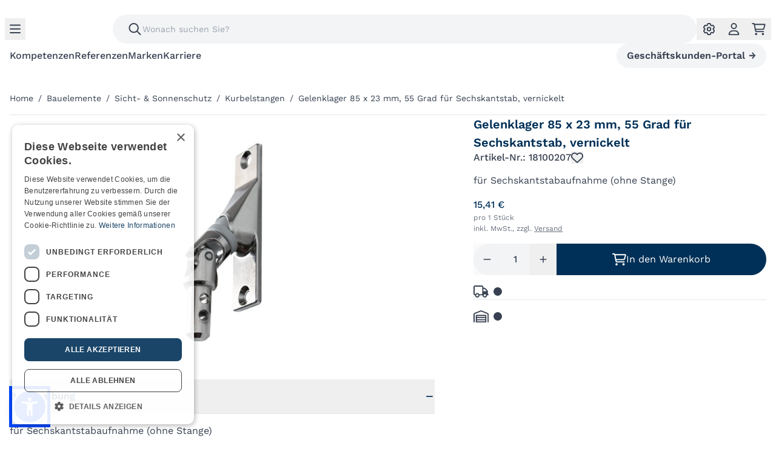

--- FILE ---
content_type: text/html;charset=utf-8
request_url: https://www.kochfreiburg.de/p/gelenklager-85-x-23-mm-55-grad-fur-sechskantstab-vernickelt-18100207.html
body_size: 107664
content:
<!DOCTYPE html><html lang="de" class="" style="--scrollbar-width: NaNpx;"><head><meta charset="utf-8">
<meta name="viewport" content="width=device-width, initial-scale=1, viewport-fit=cover">
<title>Gelenklager 85 x 23 mm, 55 Grad für Sechskantstab, vernickelt | KOCH Freiburg GmbH</title>
<link rel="apple-touch-icon" type="image/png" href="/apple-touch-icon.png">
<link rel="mask-icon" href="/favicon.svg" color="#FFF">
<link rel="icon" type="image/svg+xml" href="/favicon.svg">
<script src="/js/accessibility-widget.js" defer></script>
<script>window.loadTurnstile = new Promise(resolve => { window.onloadTurnstileCallback = function () { resolve(); delete window.onloadTurnstileCallback; delete window.loadTurnstile; } })</script>
<meta property="og:type" content="website">
<meta property="og:locale" content="de-DE">
<meta property="og:site_name" content="KOCH Freiburg GmbH">
<meta property="og:url" content="https://www.kochfreiburg.de/p/gelenklager-85-x-23-mm-55-grad-fur-sechskantstab-vernickelt-18100207.html">
<meta name="twitter:card" content="summary">
<script type="application/ld+json">{"@context":"https://schema.org/","@type":"Product","sku":"18100207","image":"https://img.kochfreiburg.de/bg:255:255:255/el:1/ex:1/rt:fit/f:jpg/h:840/pd:60:60:60:60/q:80/t:10/w:840/file/catalog/product/7/0/701279-gelenklager-85x23.jpg","name":"Gelenklager 85 x 23 mm, 55 Grad für Sechskantstab, vernickelt","description":"für Sechskantstabaufnahme (ohne Stange)","gtin13":"4039092096581","offers":{"@type":"Offer","itemCondition":"NewCondition","availability":"InStock","price":12.95,"priceCurrency":"EUR","priceValidUntil":"2026-04-15","hasMerchantReturnPolicy":{"@type":"MerchantReturnPolicy","applicableCountry":"DE","returnPolicyCategory":"MerchantReturnFiniteReturnWindow","merchantReturnDays":14,"returnMethod":"ReturnByMail","returnFees":"FreeReturn"}},"seller":{"@type":"Organization","name":"KOCH Freiburg GmbH"}}</script>
<meta name="description" content="für Sechskantstabaufnahme (ohne Stange)">
<meta property="og:title" content="Gelenklager 85 x 23 mm, 55 Grad für Sechskantstab, vernickelt">
<meta property="og:description" content="für Sechskantstabaufnahme (ohne Stange)">
<meta property="og:image" content="https://img.kochfreiburg.de/bg:255:255:255/el:1/ex:1/rt:fit/f:jpg/h:840/pd:60:60:60:60/q:80/t:10/w:840/file/catalog/product/7/0/701279-gelenklager-85x23.jpg">
<link rel="stylesheet" href="/_nuxt/entry.1pv0_D5M.css">
<link rel="stylesheet" href="/_nuxt/default.3I441BEw.css">
<link rel="stylesheet" href="/_nuxt/Button.7yaXGKTX.css">
<link rel="stylesheet" href="/_nuxt/SearchBar.xTxcoZBa.css">
<link rel="stylesheet" href="/_nuxt/Chevron.dK43yYcE.css">
<link rel="stylesheet" href="/_nuxt/Menu.eHnHu1Ja.css">
<link rel="stylesheet" href="/_nuxt/Sidebar.OWa8m7sz.css">
<link rel="stylesheet" href="/_nuxt/Cart.TX0pqv_C.css">
<link rel="stylesheet" href="/_nuxt/Items.3hAye6xH.css">
<link rel="stylesheet" href="/_nuxt/Checkbox.u6dqC7m6.css">
<link rel="stylesheet" href="/_nuxt/Alert.UQlsdssA.css">
<link rel="stylesheet" href="/_nuxt/QuantitySelector.cZs3ixQ-.css">
<link rel="stylesheet" href="/_nuxt/Totals.0yYRVrSk.css">
<link rel="stylesheet" href="/_nuxt/Customer.gsFvSI_7.css">
<link rel="stylesheet" href="/_nuxt/Setting.UG-5My6r.css">
<link rel="stylesheet" href="/_nuxt/Toggle.SpwFmDbp.css">
<link rel="stylesheet" href="/_nuxt/ProductFilter.AwdZtqqp.css">
<link rel="stylesheet" href="/_nuxt/Accordion.jRNjfTgS.css">
<link rel="stylesheet" href="/_nuxt/AppNotification.cxssbDDa.css">
<link rel="stylesheet" href="/_nuxt/Modal.lGWIqXrk.css">
<link rel="stylesheet" href="/_nuxt/Paragraph.T7fiU7tM.css">
<link rel="stylesheet" href="/_nuxt/product.n436vp6B.css">
<link rel="stylesheet" href="/_nuxt/Breadcrumb.bfuEb_pS.css">
<link rel="stylesheet" href="/_nuxt/wishlistGetter.5LrNrrx_.css">
<link rel="stylesheet" href="/_nuxt/Input.nbk9JS6Z.css">
<link rel="stylesheet" href="/_nuxt/index.TE8kYU6O.css">
<link rel="stylesheet" href="/_nuxt/Carousel.TVYNL039.css">
<link rel="modulepreload" as="script" crossorigin href="/_nuxt/entry.dMAv-rf8.js">
<link rel="modulepreload" as="script" crossorigin href="/_nuxt/default.7NeO9hhp.js">
<link rel="modulepreload" as="script" crossorigin href="/_nuxt/Button.vue.xYOL4Vi_.js">
<link rel="modulepreload" as="script" crossorigin href="/_nuxt/Logo.vue.8mBrwUcg.js">
<link rel="modulepreload" as="script" crossorigin href="/_nuxt/nuxt-link.hXljQolq.js">
<link rel="modulepreload" as="script" crossorigin href="/_nuxt/SearchBar.vue.9egch24r.js">
<link rel="modulepreload" as="script" crossorigin href="/_nuxt/nuxt-img.GQVNFaYX.js">
<link rel="modulepreload" as="script" crossorigin href="/_nuxt/imgproxy.NE-ulBhr.js">
<link rel="modulepreload" as="script" crossorigin href="/_nuxt/productGetter.Io_gB04L.js">
<link rel="modulepreload" as="script" crossorigin href="/_nuxt/categoryGetter.SXhzGdAc.js">
<link rel="modulepreload" as="script" crossorigin href="/_nuxt/split.raHf2XS6.js">
<link rel="modulepreload" as="script" crossorigin href="/_nuxt/_stringToArray.YGxo0YIV.js">
<link rel="modulepreload" as="script" crossorigin href="/_nuxt/string.cTjRF_Xr.js">
<link rel="modulepreload" as="script" crossorigin href="/_nuxt/index.acvHCKy_.js">
<link rel="modulepreload" as="script" crossorigin href="/_nuxt/find._r59ACVd.js">
<link rel="modulepreload" as="script" crossorigin href="/_nuxt/isString.X9PM51y0.js">
<link rel="modulepreload" as="script" crossorigin href="/_nuxt/head.lXGc1fU9.js">
<link rel="modulepreload" as="script" crossorigin href="/_nuxt/size.AGdC4hCx.js">
<link rel="modulepreload" as="script" crossorigin href="/_nuxt/Chevron.vue.KKZOQJEL.js">
<link rel="modulepreload" as="script" crossorigin href="/_nuxt/index.1aLkILF3.js">
<link rel="modulepreload" as="script" crossorigin href="/_nuxt/classes.6Lrbr_S7.js">
<link rel="modulepreload" as="script" crossorigin href="/_nuxt/index.CXus0Lcn.js">
<link rel="modulepreload" as="script" crossorigin href="/_nuxt/Menu.global.Sa3diVoJ.js">
<link rel="modulepreload" as="script" crossorigin href="/_nuxt/PortalBanner.vue.yl5sRAe7.js">
<link rel="modulepreload" as="script" crossorigin href="/_nuxt/Sidebar.vue.K0cHaBrr.js">
<link rel="modulepreload" as="script" crossorigin href="/_nuxt/index.-X89y9di.js">
<link rel="modulepreload" as="script" crossorigin href="/_nuxt/_plugin-vue_export-helper.x3n3nnut.js">
<link rel="modulepreload" as="script" crossorigin href="/_nuxt/cartGetter.2DEGCMtP.js">
<link rel="modulepreload" as="script" crossorigin href="/_nuxt/Cart.global.iNNg5ryP.js">
<link rel="modulepreload" as="script" crossorigin href="/_nuxt/Items.vue.0_RHTqJ6.js">
<link rel="modulepreload" as="script" crossorigin href="/_nuxt/Checkbox.vue.4vQnhTUV.js">
<link rel="modulepreload" as="script" crossorigin href="/_nuxt/Alert.vue.qHCgLeCe.js">
<link rel="modulepreload" as="script" crossorigin href="/_nuxt/QuantitySelector.vue.PplRAij2.js">
<link rel="modulepreload" as="script" crossorigin href="/_nuxt/number.YBkdeikR.js">
<link rel="modulepreload" as="script" crossorigin href="/_nuxt/gtmEventGetter.l7zuJpcD.js">
<link rel="modulepreload" as="script" crossorigin href="/_nuxt/union.Jes3vLUG.js">
<link rel="modulepreload" as="script" crossorigin href="/_nuxt/Totals.wZEizJbJ.js">
<link rel="modulepreload" as="script" crossorigin href="/_nuxt/Customer.global.vJPMZoXE.js">
<link rel="modulepreload" as="script" crossorigin href="/_nuxt/customerGetter.QJvSRgya.js">
<link rel="modulepreload" as="script" crossorigin href="/_nuxt/Setting.global.tSvMoBv6.js">
<link rel="modulepreload" as="script" crossorigin href="/_nuxt/Toggle.vue.q1lFIYp1.js">
<link rel="modulepreload" as="script" crossorigin href="/_nuxt/ProductFilter.global.XFO0GNz9.js">
<link rel="modulepreload" as="script" crossorigin href="/_nuxt/Accordion.vue.nB0GI7wG.js">
<link rel="modulepreload" as="script" crossorigin href="/_nuxt/mapValues.XMbtt1MU.js">
<link rel="modulepreload" as="script" crossorigin href="/_nuxt/AppNotification.vue.M-6aDlrn.js">
<link rel="modulepreload" as="script" crossorigin href="/_nuxt/Modal.vue.ziv95P9c.js">
<link rel="modulepreload" as="script" crossorigin href="/_nuxt/client-only.PIBA-SW5.js">
<link rel="modulepreload" as="script" crossorigin href="/_nuxt/Paragraph.vue.UFReDs4s.js">
<link rel="modulepreload" as="script" crossorigin href="/_nuxt/product.hnoMG-YN.js">
<link rel="modulepreload" as="script" crossorigin href="/_nuxt/Breadcrumb.vue.BHTQa2Vu.js">
<link rel="modulepreload" as="script" crossorigin href="/_nuxt/wishlistGetter.snbziV7H.js">
<link rel="modulepreload" as="script" crossorigin href="/_nuxt/Input.vue.XFxWuyEi.js">
<link rel="modulepreload" as="script" crossorigin href="/_nuxt/index.mQrDYcQE.js">
<link rel="modulepreload" as="script" crossorigin href="/_nuxt/mergeWith.6bYqssXc.js">
<link rel="modulepreload" as="script" crossorigin href="/_nuxt/vee-validate.esm.l0DN_1Q-.js">
<link rel="modulepreload" as="script" crossorigin href="/_nuxt/Modal.vue.dpm-JDUg.js">
<link rel="modulepreload" as="script" crossorigin href="/_nuxt/without.uaAiOnop.js">
<link rel="modulepreload" as="script" crossorigin href="/_nuxt/index.pHmBukOj.js">
<link rel="modulepreload" as="script" crossorigin href="/_nuxt/replace.LfmW9dWZ.js">
<link rel="modulepreload" as="script" crossorigin href="/_nuxt/AccordionTrigger.vue.hOBYXKi3.js">
<link rel="modulepreload" as="script" crossorigin href="/_nuxt/Carousel.vue.aVzmoYPB.js">
<link rel="modulepreload" as="script" crossorigin href="/_nuxt/Paragraph.Luae-UiX.js">
<link rel="prefetch" as="script" crossorigin href="/_nuxt/checkout.Tjsa-Cw6.js">
<link rel="prefetch" as="script" crossorigin href="/_nuxt/index.FsLAZssC.js">
<link rel="prefetch" as="style" href="/_nuxt/aside.o5zijwBO.css">
<link rel="prefetch" as="script" crossorigin href="/_nuxt/aside.B70gO8uN.js">
<script type="module" src="/_nuxt/entry.dMAv-rf8.js" crossorigin></script></head><body><div id="__nuxt"><div class="layout" data-v-2f4db32b><!--[--><!----><header class="header pt-6"><div class="header__container"><div class="header__left"><div class="header__menu"><button aria-disabled="false" aria-label="Menu" class="button button--icon"><!----><!--[--><svg class="svg-inline--fa fa-bars fa-lg" style="" aria-hidden="true" focusable="false" data-prefix="far" data-icon="bars" role="img" xmlns="http://www.w3.org/2000/svg" viewBox="0 0 448 512" aria-label="Menu"><path class="" style="" fill="currentColor" d="M0 88C0 74.7 10.7 64 24 64H424c13.3 0 24 10.7 24 24s-10.7 24-24 24H24C10.7 112 0 101.3 0 88zM0 248c0-13.3 10.7-24 24-24H424c13.3 0 24 10.7 24 24s-10.7 24-24 24H24c-13.3 0-24-10.7-24-24zM448 408c0 13.3-10.7 24-24 24H24c-13.3 0-24-10.7-24-24s10.7-24 24-24H424c13.3 0 24 10.7 24 24z"></path></svg><!--]--></button></div><div class="header__logo"><a href="/" class="flex" title="KOCH Freiburg GmbH"><svg aria-hidden="true" focusable="false" role="img" viewBox="0 0 1060 300" xmlns="http://www.w3.org/2000/svg" x="0px" y="0px" style="enable-background:new 0 0 1060 300;" xml:space="preserve"><g><polygon fill="currentColor" points="951.25,34.3 951.25,116.28 878.97,116.28 878.97,34.3 800.72,34.3 800.72,265.7 878.97,265.7
          878.97,180.42 951.25,180.42 951.25,265.7 1029.5,265.7 1029.5,34.3 	"></polygon><g><path fill="currentColor" d="M393.97,29.06c-66.99,0-121.3,54.15-121.3,120.95c0,66.79,54.31,120.93,121.3,120.93
            s121.3-54.14,121.3-120.93C515.28,83.21,460.97,29.06,393.97,29.06 M393.97,196.73c-25.89,0-46.87-20.92-46.87-46.73
            s20.98-46.73,46.87-46.73c25.89,0,46.87,20.92,46.87,46.73S419.86,196.73,393.97,196.73"></path></g><polygon fill="currentColor" points="183.68,34.3 107.42,118.27 107.42,34.3 30.5,34.3 30.5,265.7 107.42,265.7 107.42,208.51 125,189.01
          183.02,265.7 273.54,265.7 176.06,136.12 268.89,34.3 	"></polygon><g><path fill="currentColor" d="M710.75,166.4c-6.66,17.72-23.8,30.33-43.89,30.33c-25.89,0-46.87-20.92-46.87-46.73
			c0-25.81,20.98-46.73,46.87-46.73c20.1,0,37.23,12.61,43.89,30.33l54.42-54.42c-22.04-30.36-57.85-50.13-98.31-50.13
			c-66.99,0-121.3,54.15-121.3,120.95c0,66.79,54.31,120.94,121.3,120.94c40.46,0,76.27-19.77,98.31-50.12L710.75,166.4z"></path></g></g></svg></a></div></div><div class="header__search"><div class="search"><div class="search-bar"><!--[--><button aria-disabled="true" aria-label="Suchen" class="button button--disabled button--icon" disabled><!----><!--[--><svg class="svg-inline--fa fa-magnifying-glass fa-fw fa-lg search-bar__icon" style="" aria-hidden="true" focusable="false" data-prefix="far" data-icon="magnifying-glass" role="img" xmlns="http://www.w3.org/2000/svg" viewBox="0 0 512 512"><path class="" style="" fill="currentColor" d="M368 208A160 160 0 1 0 48 208a160 160 0 1 0 320 0zM337.1 371.1C301.7 399.2 256.8 416 208 416C93.1 416 0 322.9 0 208S93.1 0 208 0S416 93.1 416 208c0 48.8-16.8 93.7-44.9 129.1L505 471c9.4 9.4 9.4 24.6 0 33.9s-24.6 9.4-33.9 0L337.1 371.1z"></path></svg><!--]--></button><!--]--><input autocomplete="off" class="search-bar__input" type="text" placeholder="Wonach suchen Sie?"><!--[--><!----><!--]--></div><!----></div></div><div class="header__icons"><div class="header__setting"><button aria-disabled="false" aria-label="Ihre Einstellungen" class="button button--icon"><!----><!--[--><svg class="svg-inline--fa fa-gear fa-fw fa-lg" style="" aria-hidden="true" focusable="false" data-prefix="far" data-icon="gear" role="img" xmlns="http://www.w3.org/2000/svg" viewBox="0 0 512 512"><path class="" style="" fill="currentColor" d="M256 0c17 0 33.6 1.7 49.8 4.8c7.9 1.5 21.8 6.1 29.4 20.1c2 3.7 3.6 7.6 4.6 11.8l9.3 38.5C350.5 81 360.3 86.7 366 85l38-11.2c4-1.2 8.1-1.8 12.2-1.9c16.1-.5 27 9.4 32.3 15.4c22.1 25.1 39.1 54.6 49.9 86.3c2.6 7.6 5.6 21.8-2.7 35.4c-2.2 3.6-4.9 7-8 10L459 246.3c-4.2 4-4.2 15.5 0 19.5l28.7 27.3c3.1 3 5.8 6.4 8 10c8.2 13.6 5.2 27.8 2.7 35.4c-10.8 31.7-27.8 61.1-49.9 86.3c-5.3 6-16.3 15.9-32.3 15.4c-4.1-.1-8.2-.8-12.2-1.9L366 427c-5.7-1.7-15.5 4-16.9 9.8l-9.3 38.5c-1 4.2-2.6 8.2-4.6 11.8c-7.7 14-21.6 18.5-29.4 20.1C289.6 510.3 273 512 256 512s-33.6-1.7-49.8-4.8c-7.9-1.5-21.8-6.1-29.4-20.1c-2-3.7-3.6-7.6-4.6-11.8l-9.3-38.5c-1.4-5.8-11.2-11.5-16.9-9.8l-38 11.2c-4 1.2-8.1 1.8-12.2 1.9c-16.1 .5-27-9.4-32.3-15.4c-22-25.1-39.1-54.6-49.9-86.3c-2.6-7.6-5.6-21.8 2.7-35.4c2.2-3.6 4.9-7 8-10L53 265.7c4.2-4 4.2-15.5 0-19.5L24.2 218.9c-3.1-3-5.8-6.4-8-10C8 195.3 11 181.1 13.6 173.6c10.8-31.7 27.8-61.1 49.9-86.3c5.3-6 16.3-15.9 32.3-15.4c4.1 .1 8.2 .8 12.2 1.9L146 85c5.7 1.7 15.5-4 16.9-9.8l9.3-38.5c1-4.2 2.6-8.2 4.6-11.8c7.7-14 21.6-18.5 29.4-20.1C222.4 1.7 239 0 256 0zM218.1 51.4l-8.5 35.1c-7.8 32.3-45.3 53.9-77.2 44.6L97.9 120.9c-16.5 19.3-29.5 41.7-38 65.7l26.2 24.9c24 22.8 24 66.2 0 89L59.9 325.4c8.5 24 21.5 46.4 38 65.7l34.6-10.2c31.8-9.4 69.4 12.3 77.2 44.6l8.5 35.1c24.6 4.5 51.3 4.5 75.9 0l8.5-35.1c7.8-32.3 45.3-53.9 77.2-44.6l34.6 10.2c16.5-19.3 29.5-41.7 38-65.7l-26.2-24.9c-24-22.8-24-66.2 0-89l26.2-24.9c-8.5-24-21.5-46.4-38-65.7l-34.6 10.2c-31.8 9.4-69.4-12.3-77.2-44.6l-8.5-35.1c-24.6-4.5-51.3-4.5-75.9 0zM208 256a48 48 0 1 0 96 0 48 48 0 1 0 -96 0zm48 96a96 96 0 1 1 0-192 96 96 0 1 1 0 192z"></path></svg><!--]--></button></div><div class="header__customer"><button aria-disabled="false" aria-label="Account" class="button button--icon"><!----><!--[--><svg class="svg-inline--fa fa-user fa-fw fa-lg" style="" aria-hidden="true" focusable="false" data-prefix="far" data-icon="user" role="img" xmlns="http://www.w3.org/2000/svg" viewBox="0 0 448 512"><path class="" style="" fill="currentColor" d="M304 128a80 80 0 1 0 -160 0 80 80 0 1 0 160 0zM96 128a128 128 0 1 1 256 0A128 128 0 1 1 96 128zM49.3 464H398.7c-8.9-63.3-63.3-112-129-112H178.3c-65.7 0-120.1 48.7-129 112zM0 482.3C0 383.8 79.8 304 178.3 304h91.4C368.2 304 448 383.8 448 482.3c0 16.4-13.3 29.7-29.7 29.7H29.7C13.3 512 0 498.7 0 482.3z"></path></svg><!--]--></button></div><div class="header__cart"><button aria-disabled="false" aria-label="Ihr Warenkorb" class="button button--icon"><!----><!--[--><svg class="svg-inline--fa fa-cart-shopping fa-fw fa-lg" style="" aria-hidden="true" focusable="false" data-prefix="far" data-icon="cart-shopping" role="img" xmlns="http://www.w3.org/2000/svg" viewBox="0 0 576 512"><path class="" style="" fill="currentColor" d="M24 0C10.7 0 0 10.7 0 24S10.7 48 24 48H69.5c3.8 0 7.1 2.7 7.9 6.5l51.6 271c6.5 34 36.2 58.5 70.7 58.5H488c13.3 0 24-10.7 24-24s-10.7-24-24-24H199.7c-11.5 0-21.4-8.2-23.6-19.5L170.7 288H459.2c32.6 0 61.1-21.8 69.5-53.3l41-152.3C576.6 57 557.4 32 531.1 32h-411C111 12.8 91.6 0 69.5 0H24zM131.1 80H520.7L482.4 222.2c-2.8 10.5-12.3 17.8-23.2 17.8H161.6L131.1 80zM176 512a48 48 0 1 0 0-96 48 48 0 1 0 0 96zm336-48a48 48 0 1 0 -96 0 48 48 0 1 0 96 0z"></path></svg><span style="display:none;"></span><!--]--></button></div></div><nav class="header__navigation"><ol><!--[--><li><a href="/kompetenzen" class="transition-colors duration-300 hover:text-secondary">Kompetenzen</a></li><li><a href="https://www.kochfreiburg.de/referenzen" rel="noopener noreferrer" class="transition-colors duration-300 hover:text-secondary">Referenzen</a></li><li><a href="/marken" class="transition-colors duration-300 hover:text-secondary">Marken</a></li><li><a href="/karriere" class="transition-colors duration-300 hover:text-secondary">Karriere</a></li><!--]--></ol><a href="https://portal.kochfreiburg.de/p/18100207" rel="noopener noreferrer" class="items-center justify-center whitespace-nowrap rounded-full text-base md:text-md font-semibold ring-offset-white transition-colors focus-visible:outline-none focus-visible:ring-2 focus-visible:ring-primary focus-visible:ring-offset-2 disabled:pointer-events-none disabled:opacity-50 dark:ring-offset-gray-950 dark:focus-visible:ring-gray-300 bg-gray-100 border border-gray-100 hover:border-gray-200 hover:bg-gray-200 dark:bg-gray-800 dark:text-gray-50 dark:hover:bg-gray-800/80 h-10 px-4 py-2 hidden md:order-5 md:flex">Geschäftskunden-Portal <span class="chevron chevron chevron--hard ml-1.5" aria-hidden="true">→</span></a></nav></div></header><!--]--><template><aside style="display:none;" class="sidebar sidebar--left" data-v-2f4db32b data-v-ee978bc7><section class="sidebar__header sidebar__header--left"><div class="sidebar__close"><button aria-disabled="false" aria-label="Seitenleiste schließen" class="button button--icon"><!----><!--[--><svg class="svg-inline--fa fa-xmark fa-xl" style="" aria-hidden="true" focusable="false" data-prefix="far" data-icon="xmark" role="img" xmlns="http://www.w3.org/2000/svg" viewBox="0 0 384 512"><path class="" style="" fill="currentColor" d="M345 137c9.4-9.4 9.4-24.6 0-33.9s-24.6-9.4-33.9 0l-119 119L73 103c-9.4-9.4-24.6-9.4-33.9 0s-9.4 24.6 0 33.9l119 119L39 375c-9.4 9.4-9.4 24.6 0 33.9s24.6 9.4 33.9 0l119-119L311 409c9.4 9.4 24.6 9.4 33.9 0s9.4-24.6 0-33.9l-119-119L345 137z"></path></svg><!--]--></button></div><!--[--><div class="sidebar__logo" data-v-ee978bc7><a href="/" class="flex" data-v-ee978bc7><svg aria-hidden="true" focusable="false" role="img" viewBox="0 0 1060 300" xmlns="http://www.w3.org/2000/svg" x="0px" y="0px" style="enable-background:new 0 0 1060 300;" xml:space="preserve"><g><polygon fill="currentColor" points="951.25,34.3 951.25,116.28 878.97,116.28 878.97,34.3 800.72,34.3 800.72,265.7 878.97,265.7
          878.97,180.42 951.25,180.42 951.25,265.7 1029.5,265.7 1029.5,34.3 	"></polygon><g><path fill="currentColor" d="M393.97,29.06c-66.99,0-121.3,54.15-121.3,120.95c0,66.79,54.31,120.93,121.3,120.93
            s121.3-54.14,121.3-120.93C515.28,83.21,460.97,29.06,393.97,29.06 M393.97,196.73c-25.89,0-46.87-20.92-46.87-46.73
            s20.98-46.73,46.87-46.73c25.89,0,46.87,20.92,46.87,46.73S419.86,196.73,393.97,196.73"></path></g><polygon fill="currentColor" points="183.68,34.3 107.42,118.27 107.42,34.3 30.5,34.3 30.5,265.7 107.42,265.7 107.42,208.51 125,189.01
          183.02,265.7 273.54,265.7 176.06,136.12 268.89,34.3 	"></polygon><g><path fill="currentColor" d="M710.75,166.4c-6.66,17.72-23.8,30.33-43.89,30.33c-25.89,0-46.87-20.92-46.87-46.73
			c0-25.81,20.98-46.73,46.87-46.73c20.1,0,37.23,12.61,43.89,30.33l54.42-54.42c-22.04-30.36-57.85-50.13-98.31-50.13
			c-66.99,0-121.3,54.15-121.3,120.95c0,66.79,54.31,120.94,121.3,120.94c40.46,0,76.27-19.77,98.31-50.12L710.75,166.4z"></path></g></g></svg></a></div><!--]--><!----></section><section class="sidebar__content"><!--[--><nav class="menu" data-v-ee978bc7><!----><ul class="is-active level-1"><!--[--><li><a href="/" class=""><span class="arrow" aria-hidden="true">→ </span><span>Sortiment</span></a><ul class="level-2"><!----><!--[--><li><a href="/c/turbedarf.html" class=""><!----><span>Türbedarf</span></a><ul class="level-3"><!----><!--[--><li><a href="/c/turbedarf/drucker-stossgriffe.html" class=""><!----><span>Drücker &amp; Stoßgriffe</span></a><!----></li><li><a href="/c/turbedarf/schlosser.html" class=""><!----><span>Schlösser</span></a><!----></li><li><a href="/c/turbedarf/mehrfachverriegelungen.html" class=""><!----><span>Mehrfachverriegelungen</span></a><!----></li><li><a href="/c/turbedarf/zylinder.html" class=""><!----><span>Zylinder</span></a><!----></li><li><a href="/c/turbedarf/bander.html" class=""><!----><span>Bänder</span></a><!----></li><li><a href="/c/turbedarf/schliesser.html" class=""><!----><span>Schließer</span></a><!----></li><li><a href="/c/turbedarf/stopper-feststeller.html" class=""><!----><span>Stopper &amp; Feststeller</span></a><!----></li><li><a href="/c/turbedarf/turoffner.html" class=""><!----><span>Türöffner</span></a><!----></li><li><a href="/c/turbedarf/turspione.html" class=""><!----><span>Türspione</span></a><!----></li><li><a href="/c/turbedarf/zusatzsicherungen.html" class=""><!----><span>Zusatzsicherungen</span></a><!----></li><li><a href="/c/turbedarf/fingerschutz.html" class=""><!----><span>Fingerschutz</span></a><!----></li><li><a href="/c/turbedarf/dichten-dammen.html" class=""><!----><span>Dichten &amp; Dämmen</span></a><!----></li><li><a href="/c/turbedarf/fluchtturwachter.html" class=""><!----><span>Fluchttürwächter</span></a><!----></li><li><a href="/c/turbedarf/schiebeturbeschlage.html" class=""><!----><span>Schiebetürbeschläge</span></a><!----></li><li><a href="/c/turbedarf/riegel.html" class=""><!----><span>Riegel</span></a><!----></li><li><a href="/c/turbedarf/luftungsgitter.html" class=""><!----><span>Lüftungsgitter</span></a><!----></li><li><a href="/c/turbedarf/profile.html" class=""><!----><span>Profile</span></a><!----></li><li><a href="/c/turbedarf/hinweisschilder.html" class=""><!----><span>Hinweisschilder</span></a><!----></li><!--]--></ul></li><li><a href="/c/elektro-druckluftwerkzeuge.html" class=""><!----><span>Elektro- &amp; Druckluftwerkzeuge</span></a><ul class="level-3"><!----><!--[--><li><a href="/c/elektro-druckluftwerkzeuge/akkus-ladegerate.html" class=""><!----><span>Akkus &amp; Ladegeräte</span></a><!----></li><li><a href="/c/elektro-druckluftwerkzeuge/bohren-schrauben.html" class=""><!----><span>Bohren &amp; Schrauben</span></a><!----></li><li><a href="/c/elektro-druckluftwerkzeuge/frasen.html" class=""><!----><span>Fräsen</span></a><!----></li><li><a href="/c/elektro-druckluftwerkzeuge/fuhrungssysteme.html" class=""><!----><span>Führungssysteme</span></a><!----></li><li><a href="/c/elektro-druckluftwerkzeuge/polieren.html" class=""><!----><span>Polieren</span></a><!----></li><li><a href="/c/elektro-druckluftwerkzeuge/ruhrwerke-stabe.html" class=""><!----><span>Rührwerke</span></a><!----></li><li><a href="/c/elektro-druckluftwerkzeuge/schleifen.html" class=""><!----><span>Schleifen</span></a><!----></li><li><a href="/c/elektro-druckluftwerkzeuge/trennen.html" class=""><!----><span>Trennen</span></a><!----></li><li><a href="/c/elektro-druckluftwerkzeuge/saugen.html" class=""><!----><span>Saugen</span></a><!----></li><li><a href="/c/elektro-druckluftwerkzeuge/hobeln.html" class=""><!----><span>Hobeln</span></a><!----></li><li><a href="/c/elektro-druckluftwerkzeuge/multifunktionswerkzeuge.html" class=""><!----><span>Multifunktionswerkzeuge</span></a><!----></li><li><a href="/c/elektro-druckluftwerkzeuge/sagen.html" class=""><!----><span>Sägen</span></a><!----></li><li><a href="/c/elektro-druckluftwerkzeuge/kantenanleimer.html" class=""><!----><span>Kantenanleimer</span></a><!----></li><li><a href="/c/elektro-druckluftwerkzeuge/strahler-arbeitsleuchten.html" class=""><!----><span>Strahler &amp; Arbeitsleuchten</span></a><!----></li><li><a href="/c/elektro-druckluftwerkzeuge/radios.html" class=""><!----><span>Radios</span></a><!----></li><li><a href="/c/elektro-druckluftwerkzeuge/laser.html" class=""><!----><span>Laser</span></a><!----></li><li><a href="/c/elektro-druckluftwerkzeuge/schneiden.html" class=""><!----><span>Schneiden</span></a><!----></li><li><a href="/c/elektro-druckluftwerkzeuge/hochdruckreiniger.html" class=""><!----><span>Hochdruckreiniger</span></a><!----></li><li><a href="/c/elektro-druckluftwerkzeuge/befestigen.html" class=""><!----><span>Befestigen</span></a><!----></li><li><a href="/c/elektro-druckluftwerkzeuge/gartenwerkzeug.html" class=""><!----><span>Gartenwerkzeug</span></a><!----></li><li><a href="/c/elektro-druckluftwerkzeuge/verlangerungskabel.html" class=""><!----><span>Verlängerungskabel</span></a><!----></li><li><a href="/c/elektro-druckluftwerkzeuge/drucklufttechnik.html" class=""><!----><span>Drucklufttechnik</span></a><!----></li><li><a href="/c/elektro-druckluftwerkzeuge/sonstige-elektrowerkzeuge.html" class=""><!----><span>sonstige Elektrowerkzeuge</span></a><!----></li><!--]--></ul></li><li><a href="/c/arbeitsschutz.html" class=""><!----><span>Arbeitsschutz</span></a><ul class="level-3"><!----><!--[--><li><a href="/c/arbeitsschutz/absturzsicherungen.html" class=""><!----><span>Absturzsicherungen</span></a><!----></li><li><a href="/c/arbeitsschutz/atemschutz.html" class=""><!----><span>Atemschutz</span></a><!----></li><li><a href="/c/arbeitsschutz/augenschutz.html" class=""><!----><span>Augenschutz</span></a><!----></li><li><a href="/c/arbeitsschutz/berufskleidung.html" class=""><!----><span>Berufskleidung</span></a><!----></li><li><a href="/c/arbeitsschutz/erste-hilfe.html" class=""><!----><span>Erste Hilfe</span></a><!----></li><li><a href="/c/arbeitsschutz/fussschutz.html" class=""><!----><span>Fußschutz</span></a><!----></li><li><a href="/c/arbeitsschutz/gehorschutz.html" class=""><!----><span>Gehörschutz</span></a><!----></li><li><a href="/c/arbeitsschutz/handschutz.html" class=""><!----><span>Handschutz</span></a><!----></li><li><a href="/c/arbeitsschutz/kopfschutz.html" class=""><!----><span>Kopfschutz</span></a><!----></li><li><a href="/c/arbeitsschutz/hautschutz.html" class=""><!----><span>Hautschutz</span></a><!----></li><!--]--></ul></li><li><a href="/c/baubedarf.html" class=""><!----><span>Baubedarf</span></a><ul class="level-3"><!----><!--[--><li><a href="/c/baubedarf/fensterbanke.html" class=""><!----><span>Fensterbänke</span></a><!----></li><li><a href="/c/baubedarf/profile.html" class=""><!----><span>Profile</span></a><!----></li><li><a href="/c/baubedarf/dach-fassadenabdichtungen.html" class=""><!----><span>Dach- &amp; Fassadenabdichtungen</span></a><!----></li><li><a href="/c/baubedarf/briefkasten.html" class=""><!----><span>Briefkästen</span></a><!----></li><li><a href="/c/baubedarf/hausnummern.html" class=""><!----><span>Hausnummern</span></a><!----></li><li><a href="/c/baubedarf/trennwande.html" class=""><!----><span>Trennwände</span></a><!----></li><li><a href="/c/baubedarf/treppenbau.html" class=""><!----><span>Treppenbau</span></a><!----></li><li><a href="/c/baubedarf/rollen.html" class=""><!----><span>Rollen</span></a><!----></li><li><a href="/c/baubedarf/riegel.html" class=""><!----><span>Riegel</span></a><!----></li><li><a href="/c/baubedarf/taubenabwehr.html" class=""><!----><span>Taubenabwehr</span></a><!----></li><!--]--></ul></li><li><a href="/c/bauelemente.html" class=""><!----><span>Bauelemente</span></a><ul class="level-3"><!----><!--[--><li><a href="/c/bauelemente/turen-zargen.html" class=""><!----><span>Türen &amp; Zargen</span></a><!----></li><li><a href="/c/bauelemente/sicht-sonnenschutz.html" class=""><!----><span>Sicht- &amp; Sonnenschutz</span></a><!----></li><li><a href="/c/bauelemente/akustik.html" class=""><!----><span>Akustik</span></a><!----></li><!--]--></ul></li><li><a href="/c/befestigungstechnik.html" class=""><!----><span>Befestigungstechnik</span></a><ul class="level-3"><!----><!--[--><li><a href="/c/befestigungstechnik/schrauben.html" class=""><!----><span>Schrauben</span></a><!----></li><li><a href="/c/befestigungstechnik/muttern-muffen.html" class=""><!----><span>Muttern &amp; Muffen</span></a><!----></li><li><a href="/c/befestigungstechnik/scheiben.html" class=""><!----><span>Scheiben</span></a><!----></li><li><a href="/c/befestigungstechnik/drahtstifte.html" class=""><!----><span>Drahtstifte</span></a><!----></li><li><a href="/c/befestigungstechnik/nieten.html" class=""><!----><span>Nieten</span></a><!----></li><li><a href="/c/befestigungstechnik/dubel.html" class=""><!----><span>Dübel</span></a><!----></li><li><a href="/c/befestigungstechnik/terrassenbefestigung.html" class=""><!----><span>Terrassenbefestigung</span></a><!----></li><li><a href="/c/befestigungstechnik/holzbau-holzverbinder.html" class=""><!----><span>Holzbau &amp; Holzverbinder</span></a><!----></li><li><a href="/c/befestigungstechnik/verbinder.html" class=""><!----><span>Verbinder</span></a><!----></li><li><a href="/c/befestigungstechnik/eisenwaren.html" class=""><!----><span>Eisenwaren</span></a><!----></li><li><a href="/c/befestigungstechnik/ketten-seile.html" class=""><!----><span>Ketten &amp; Seile</span></a><!----></li><li><a href="/c/befestigungstechnik/verglasungen.html" class=""><!----><span>Verglasungen</span></a><!----></li><li><a href="/c/befestigungstechnik/kabelbinder.html" class=""><!----><span>Kabelbinder</span></a><!----></li><!--]--></ul></li><li><a href="/c/betriebsbedarf.html" class=""><!----><span>Betriebsbedarf</span></a><ul class="level-3"><!----><!--[--><li><a href="/c/betriebsbedarf/arbeitsplatzeinrichtungen.html" class=""><!----><span>Arbeitsplatzeinrichtungen</span></a><!----></li><li><a href="/c/betriebsbedarf/handwerkzeuge.html" class=""><!----><span>Handwerkzeuge</span></a><!----></li><li><a href="/c/betriebsbedarf/mess-pruftechnik.html" class=""><!----><span>Mess- &amp; Prüftechnik</span></a><!----></li><li><a href="/c/betriebsbedarf/materialbearbeitung.html" class=""><!----><span>Materialbearbeitung</span></a><!----></li><li><a href="/c/betriebsbedarf/oberflachenbearbeitung.html" class=""><!----><span>Oberflächenbearbeitung</span></a><!----></li><li><a href="/c/betriebsbedarf/aufstellbock.html" class=""><!----><span>Aufstellbock</span></a><!----></li><li><a href="/c/betriebsbedarf/leitern-geruste.html" class=""><!----><span>Leitern &amp; Gerüste</span></a><!----></li><li><a href="/c/betriebsbedarf/verlangerungskabel.html" class=""><!----><span>Verlängerungskabel</span></a><!----></li><li><a href="/c/betriebsbedarf/reinigung.html" class=""><!----><span>Reinigung</span></a><!----></li><li><a href="/c/betriebsbedarf/verpackungsmaterial.html" class=""><!----><span>Verpackungsmaterial</span></a><!----></li><li><a href="/c/betriebsbedarf/transporthilfen-hebegerate.html" class=""><!----><span>Transporthilfen &amp; Hebegeräte</span></a><!----></li><!--]--></ul></li><li><a href="/c/chemieprodukte.html" class=""><!----><span>Chemieprodukte</span></a><ul class="level-3"><!----><!--[--><li><a href="/c/chemieprodukte/schaum.html" class=""><!----><span>Schaum</span></a><!----></li><li><a href="/c/chemieprodukte/silikon-acryl.html" class=""><!----><span>Silikon &amp; Acryl</span></a><!----></li><li><a href="/c/chemieprodukte/leime.html" class=""><!----><span>Leime</span></a><!----></li><li><a href="/c/chemieprodukte/klebstoffe.html" class=""><!----><span>Klebstoffe</span></a><!----></li><li><a href="/c/chemieprodukte/mortel.html" class=""><!----><span>Mörtel</span></a><!----></li><li><a href="/c/chemieprodukte/klebebander.html" class=""><!----><span>Klebebänder</span></a><!----></li><li><a href="/c/chemieprodukte/lacke.html" class=""><!----><span>Lacke</span></a><!----></li><li><a href="/c/chemieprodukte/harter.html" class=""><!----><span>Härter</span></a><!----></li><li><a href="/c/chemieprodukte/fuller.html" class=""><!----><span>Füller</span></a><!----></li><li><a href="/c/chemieprodukte/verdunner.html" class=""><!----><span>Verdünner</span></a><!----></li><li><a href="/c/chemieprodukte/beizen.html" class=""><!----><span>Beizen</span></a><!----></li><li><a href="/c/chemieprodukte/spezialprodukte.html" class=""><!----><span>Spezialprodukte</span></a><!----></li><li><a href="/c/chemieprodukte/holzbearbeitungsmittel.html" class=""><!----><span>Holzbearbeitungsmittel</span></a><!----></li><li><a href="/c/chemieprodukte/pflege-reinigungsmittel.html" class=""><!----><span>Pflege- &amp; Reinigungsmittel</span></a><!----></li><!--]--></ul></li><li><a href="/c/fensterbedarf.html" class=""><!----><span>Fensterbedarf</span></a><ul class="level-3"><!----><!--[--><li><a href="/c/fensterbedarf/drehkipp.html" class=""><!----><span>Drehkipp</span></a><!----></li><li><a href="/c/fensterbedarf/griffe-oliven.html" class=""><!----><span>Griffe &amp; Oliven</span></a><!----></li><li><a href="/c/fensterbedarf/balkonturgarnituren.html" class=""><!----><span>Balkontürgarnituren</span></a><!----></li><li><a href="/c/fensterbedarf/oberlicht.html" class=""><!----><span>Oberlicht</span></a><!----></li><li><a href="/c/fensterbedarf/parallel-schiebe-kipp.html" class=""><!----><span>Parallel-Schiebe-Kipp</span></a><!----></li><li><a href="/c/fensterbedarf/hebeschiebe.html" class=""><!----><span>Hebeschiebe</span></a><!----></li><li><a href="/c/fensterbedarf/faltschiebe.html" class=""><!----><span>Faltschiebe</span></a><!----></li><li><a href="/c/fensterbedarf/luftungen.html" class=""><!----><span>Lüftungen</span></a><!----></li><li><a href="/c/fensterbedarf/bander.html" class=""><!----><span>Bänder</span></a><!----></li><li><a href="/c/fensterbedarf/dichten-dammen.html" class=""><!----><span>Dichten &amp; Dämmen</span></a><!----></li><li><a href="/c/fensterbedarf/zusatzsicherungen.html" class=""><!----><span>Zusatzsicherungen</span></a><!----></li><li><a href="/c/fensterbedarf/innen-aussenbanke.html" class=""><!----><span>Innen- &amp; Außenbänke</span></a><!----></li><li><a href="/c/fensterbedarf/montagematerial.html" class=""><!----><span>Montagematerial</span></a><!----></li><li><a href="/c/fensterbedarf/profile.html" class=""><!----><span>Profile</span></a><!----></li><li><a href="/c/fensterbedarf/fliegengitter.html" class=""><!----><span>Fliegengitter</span></a><!----></li><li><a href="/c/fensterbedarf/ladenbeschlage.html" class=""><!----><span>Ladenbeschläge</span></a><!----></li><!--]--></ul></li><li><a href="/c/lichttechnik.html" class=""><!----><span>Lichttechnik</span></a><ul class="level-3"><!----><!--[--><li><a href="/c/lichttechnik/streifen-profile.html" class=""><!----><span>Streifen &amp; Profile</span></a><!----></li><li><a href="/c/lichttechnik/spotleuchten.html" class=""><!----><span>Spotleuchten</span></a><!----></li><li><a href="/c/lichttechnik/sonderleuchten.html" class=""><!----><span>Sonderleuchten</span></a><!----></li><li><a href="/c/lichttechnik/schalttechnik.html" class=""><!----><span>Schalttechnik</span></a><!----></li><li><a href="/c/lichttechnik/netzteile-leitungen.html" class=""><!----><span>Netzteile &amp; Leitungen</span></a><!----></li><li><a href="/c/lichttechnik/zubehor.html" class=""><!----><span>Zubehör</span></a><!----></li><!--]--></ul></li><li><a href="/c/mobelbeschlage.html" class=""><!----><span>Möbelbeschläge</span></a><ul class="level-3"><!----><!--[--><li><a href="/c/mobelbeschlage/topfbander.html" class=""><!----><span>Topfbänder</span></a><!----></li><li><a href="/c/mobelbeschlage/bander-scharniere.html" class=""><!----><span>Bänder &amp; Scharniere</span></a><!----></li><li><a href="/c/mobelbeschlage/schiebetursysteme.html" class=""><!----><span>Schiebetürsysteme</span></a><!----></li><li><a href="/c/mobelbeschlage/schubkasten-auszugssysteme.html" class=""><!----><span>Schubkasten- &amp; Auszugssysteme</span></a><!----></li><li><a href="/c/mobelbeschlage/kuchenausstattung.html" class=""><!----><span>Küchenausstattung</span></a><!----></li><li><a href="/c/mobelbeschlage/schrankausstattung.html" class=""><!----><span>Schrankausstattung</span></a><!----></li><li><a href="/c/mobelbeschlage/schliesssysteme.html" class=""><!----><span>Schließsysteme</span></a><!----></li><li><a href="/c/mobelbeschlage/zierbeschlage.html" class=""><!----><span>Zierbeschläge</span></a><!----></li><li><a href="/c/mobelbeschlage/bodentrager.html" class=""><!----><span>Bodenträger</span></a><!----></li><li><a href="/c/mobelbeschlage/verbinder-verstellsysteme.html" class=""><!----><span>Verbinder &amp; Verstellsysteme</span></a><!----></li><li><a href="/c/mobelbeschlage/kabeldurchlasse.html" class=""><!----><span>Kabeldurchlässe</span></a><!----></li><li><a href="/c/mobelbeschlage/regalbauteile-konsolen.html" class=""><!----><span>Regalbauteile &amp; Konsolen</span></a><!----></li><li><a href="/c/mobelbeschlage/mobel-tischfusse.html" class=""><!----><span>Möbel- &amp; Tischfüße</span></a><!----></li><li><a href="/c/mobelbeschlage/tischgestelle.html" class=""><!----><span>Tischgestelle</span></a><!----></li><li><a href="/c/mobelbeschlage/rollen.html" class=""><!----><span>Rollen</span></a><!----></li><li><a href="/c/mobelbeschlage/verarbeitungshilfen.html" class=""><!----><span>Verarbeitungshilfen</span></a><!----></li><!--]--></ul></li><li><a href="/c/sicherheitstechnik.html" class=""><!----><span>Sicherheitstechnik</span></a><ul class="level-3"><!----><!--[--><li><a href="/c/sicherheitstechnik/zylinder-zutrittssysteme.html" class=""><!----><span>Zylinder &amp; Zutrittssysteme</span></a><!----></li><li><a href="/c/sicherheitstechnik/warnmelder.html" class=""><!----><span>Warnmelder</span></a><!----></li><li><a href="/c/sicherheitstechnik/zusatzsicherungen.html" class=""><!----><span>Zusatzsicherungen</span></a><!----></li><li><a href="/c/sicherheitstechnik/panikschlosser.html" class=""><!----><span>Panikschlösser</span></a><!----></li><li><a href="/c/sicherheitstechnik/motorschlosser.html" class=""><!----><span>Motorschlösser</span></a><!----></li><li><a href="/c/sicherheitstechnik/tresore-waffenschranke.html" class=""><!----><span>Tresore &amp; Waffenschränke</span></a><!----></li><li><a href="/c/sicherheitstechnik/geldkassetten-schlusselboxen.html" class=""><!----><span>Geldkassetten &amp; Schlüsselboxen</span></a><!----></li><li><a href="/c/sicherheitstechnik/kabel-vorhangeschlosser.html" class=""><!----><span>Kabel- &amp; Vorhängeschlösser</span></a><!----></li><li><a href="/c/sicherheitstechnik/fluchtturwachter.html" class=""><!----><span>Fluchttürwächter</span></a><!----></li><li><a href="/c/sicherheitstechnik/rettungskennzeichnungen.html" class=""><!----><span>Rettungskennzeichnungen</span></a><!----></li><!--]--></ul></li><!--]--></ul></li><li><a href="/kompetenzen" class=""><span class="arrow" aria-hidden="true">→ </span><span>Kompetenzen</span></a><!----></li><li><a href="https://www.kochfreiburg.de/referenzen" rel="noopener noreferrer"><span class="arrow" aria-hidden="true">→ </span><span>Referenzen</span></a><!----></li><li><a href="/marken" class=""><span class="arrow" aria-hidden="true">→ </span><span>Marken</span></a><!----></li><li><a href="/karriere" class=""><span class="arrow" aria-hidden="true">→ </span><span>Karriere</span></a><!----></li><!--]--></ul></nav><nav class="menu-secondary" data-v-ee978bc7><ul data-v-ee978bc7><!--[--><li data-v-ee978bc7><a href="https://oxomi.com/p/3001049?selection=type_promotion%7Cbrand_01LOJ946G1TPVUKJA3KAD7SEE4" rel="noopener noreferrer" target="_blank" data-v-ee978bc7>Aktionen</a></li><li data-v-ee978bc7><a href="https://oxomi.com/p/3001049" rel="noopener noreferrer" target="_blank" data-v-ee978bc7>Kataloge &amp; Broschüren</a></li><li data-v-ee978bc7><a href="/konfiguratoren" class="" data-v-ee978bc7>Konfiguratoren</a></li><li data-v-ee978bc7><a href="https://subscribe.newsletter2go.com/?n2g=wk6m50br-rgob20kj-1ceg&amp;_ga=2.83156753.661312578.1670222687-1044805387.1642167514" rel="noopener noreferrer" target="_blank" data-v-ee978bc7>Newsletter abonnieren</a></li><!--]--></ul></nav><a href="https://portal.kochfreiburg.de/" rel="noopener noreferrer" class="inline-flex items-center justify-center whitespace-nowrap rounded-full text-base md:text-md font-semibold ring-offset-white transition-colors focus-visible:outline-none focus-visible:ring-2 focus-visible:ring-primary focus-visible:ring-offset-2 disabled:pointer-events-none disabled:opacity-50 dark:ring-offset-gray-950 dark:focus-visible:ring-gray-300 bg-gray-100 border border-gray-100 hover:border-gray-200 hover:bg-gray-200 dark:bg-gray-800 dark:text-gray-50 dark:hover:bg-gray-800/80 h-11 px-8 my-4 ml-4 self-start text-md" style="" data-v-ee978bc7 data-v-ee978bc7>Geschäftskunden-Portal <span class="chevron chevron chevron--hard ml-1.5" aria-hidden="true" data-v-ee978bc7>→</span></a><div class="relative bg-secondary px-6 py-8 sm:py-10 lg:px-10 lg:py-12 xl:px-14 mt-auto" data-v-ee978bc7><h3 class="text-lg font-normal leading-tight tracking-tight md:text-xl lg:text-2xl">Sichern Sie sich <span class="font-semibold">4% Willkommens-Rabatt</span> bei der Registrierung in unserem <span class="font-semibold">KOCH-Portal für Geschäftskunden.</span></h3><!----><div class="flex flex-wrap justify-between lg:items-center"><!--[--><!--[--><button class="inline-flex items-center justify-center whitespace-nowrap rounded-full text-base md:text-md font-semibold ring-offset-white transition-colors focus-visible:outline-none focus-visible:ring-2 focus-visible:ring-primary focus-visible:ring-offset-2 disabled:pointer-events-none disabled:opacity-50 dark:ring-offset-gray-950 dark:focus-visible:ring-gray-300 bg-primary border border-primary text-white hover:bg-primary-700 hover:border-primary dark:bg-gray-50 dark:text-gray-900 dark:hover:bg-gray-50/90 h-11 px-8 mt-10 lg:mt-10" type="button" aria-haspopup="dialog" aria-expanded="false" data-state="closed"><!--[-->Jetzt entdecken<!--]--></button><!----><!--]--><!--]--><!----></div></div><div class="flex" data-v-ee978bc7><!----></div><!--]--></section><!----></aside></template><!--[--><main class="page"><div class="page__breadcrumb"><!--[--><nav aria-label="breadcrumb" class="breadcrumb" role="navigation"><ol class="breadcrumb__list" itemscope itemtype="https://schema.org/BreadcrumbList"><!--[--><li class="breadcrumb__item" itemprop="itemListElement" itemscope itemtype="https://schema.org/ListItem"><!--[--><a href="/" class="breadcrumb__link" title="Home" itemprop="item"><span itemprop="name">Home</span></a><span class="breadcrumb__separator">/</span><meta content="1" itemprop="position"><!--]--></li><li class="breadcrumb__item" itemprop="itemListElement" itemscope itemtype="https://schema.org/ListItem"><!--[--><a href="/c/bauelemente.html" class="breadcrumb__link" title="Bauelemente" itemprop="item"><span itemprop="name">Bauelemente</span></a><span class="breadcrumb__separator">/</span><meta content="2" itemprop="position"><!--]--></li><li class="breadcrumb__item" itemprop="itemListElement" itemscope itemtype="https://schema.org/ListItem"><!--[--><a href="/c/bauelemente/sicht-sonnenschutz.html" class="breadcrumb__link" title="Sicht- &amp; Sonnenschutz" itemprop="item"><span itemprop="name">Sicht- &amp; Sonnenschutz</span></a><span class="breadcrumb__separator">/</span><meta content="3" itemprop="position"><!--]--></li><li class="breadcrumb__item" itemprop="itemListElement" itemscope itemtype="https://schema.org/ListItem"><!--[--><a href="/c/bauelemente/sicht-sonnenschutz/kurbelstangen.html" class="breadcrumb__link" title="Kurbelstangen" itemprop="item"><span itemprop="name">Kurbelstangen</span></a><span class="breadcrumb__separator">/</span><meta content="4" itemprop="position"><!--]--></li><li class="breadcrumb__item breadcrumb__item--current" itemprop="itemListElement" itemscope itemtype="https://schema.org/ListItem"><!--[--><span itemprop="name">Gelenklager 85 x 23 mm, 55 Grad für Sechskantstab, vernickelt</span><meta content="5" itemprop="position"><!--]--></li><!--]--></ol></nav><!--]--></div><div class="page__content"><!--[--><div class="product"><div class="product__grid"><div class="product__media"><div class="gallery" data-v-7a8b6ee8><!--[--><img src="https://img.kochfreiburg.de/bg:255:255:255/el:1/ex:1/rt:fit/h:420/pd:60:60:60:60/q:80/t:10/w:420/file/catalog/product/7/0/701279-gelenklager-85x23.jpg" onerror="this.setAttribute(&#39;data-error&#39;, 1)" width="420" height="420" data-nuxt-img srcset="https://img.kochfreiburg.de/bg:255:255:255/el:1/ex:1/rt:fit/h:420/pd:60:60:60:60/q:80/t:10/w:420/file/catalog/product/7/0/701279-gelenklager-85x23.jpg 1x, https://img.kochfreiburg.de/bg:255:255:255/el:1/ex:1/rt:fit/h:840/pd:60:60:60:60/q:80/t:10/w:840/file/catalog/product/7/0/701279-gelenklager-85x23.jpg 2x" class="gallery__image" data-v-7a8b6ee8><!--]--></div></div><div class="product__info"><div class="product__header"><h1 class="headline product__title"><!--[-->Gelenklager 85 x 23 mm, 55 Grad für Sechskantstab, vernickelt<!--]--></h1><div class="flex items-center gap-3"><span class="product__sku">Artikel-Nr.: 18100207</span><!--[--><button aria-disabled="false" class="button button--icon"><!----><!--[--><svg class="svg-inline--fa fa-heart fa-lg" style="" aria-hidden="true" focusable="false" data-prefix="far" data-icon="heart" role="img" xmlns="http://www.w3.org/2000/svg" viewBox="0 0 512 512"><path class="" style="" fill="currentColor" d="M225.8 468.2l-2.5-2.3L48.1 303.2C17.4 274.7 0 234.7 0 192.8v-3.3c0-70.4 50-130.8 119.2-144C158.6 37.9 198.9 47 231 69.6c9 6.4 17.4 13.8 25 22.3c4.2-4.8 8.7-9.2 13.5-13.3c3.7-3.2 7.5-6.2 11.5-9c0 0 0 0 0 0C313.1 47 353.4 37.9 392.8 45.4C462 58.6 512 119.1 512 189.5v3.3c0 41.9-17.4 81.9-48.1 110.4L288.7 465.9l-2.5 2.3c-8.2 7.6-19 11.9-30.2 11.9s-22-4.2-30.2-11.9zM239.1 145c-.4-.3-.7-.7-1-1.1l-17.8-20c0 0-.1-.1-.1-.1c0 0 0 0 0 0c-23.1-25.9-58-37.7-92-31.2C81.6 101.5 48 142.1 48 189.5v3.3c0 28.5 11.9 55.8 32.8 75.2L256 430.7 431.2 268c20.9-19.4 32.8-46.7 32.8-75.2v-3.3c0-47.3-33.6-88-80.1-96.9c-34-6.5-69 5.4-92 31.2c0 0 0 0-.1 .1s0 0-.1 .1l-17.8 20c-.3 .4-.7 .7-1 1.1c-4.5 4.5-10.6 7-16.9 7s-12.4-2.5-16.9-7z"></path></svg><!--]--></button><!----><!--]--></div><!----></div><div class="product__short-description">für Sechskantstabaufnahme (ohne Stange)</div><div class="product__price"><div class="price"><!--[--><span class="price__final">15,41 €</span><!--]--><!----><span class="price__info"><!--[-->pro 1 Stück<!--]--></span><span class="price__tax"><!--[-->inkl. MwSt., zzgl. <a href="/lieferservice" class="underline">Versand</a><!--]--></span></div></div><div class="product__add-to-cart"><div class="quantity-selector" aria-label="Quantity"><div class="quantity-selector__button"><button aria-disabled="true" aria-label="Menge reduzieren" class="button button--disabled button--icon" disabled type="button"><!----><!--[--><svg class="svg-inline--fa fa-minus fa-sm" style="" aria-hidden="true" focusable="false" data-prefix="far" data-icon="minus" role="img" xmlns="http://www.w3.org/2000/svg" viewBox="0 0 448 512"><path class="" style="" fill="currentColor" d="M432 256c0 13.3-10.7 24-24 24L40 280c-13.3 0-24-10.7-24-24s10.7-24 24-24l368 0c13.3 0 24 10.7 24 24z"></path></svg><!--]--></button></div><input value="1" class="quantity-selector__input" type="number" aria-label="Menge"><div class="quantity-selector__button"><button aria-disabled="false" aria-label="Menge erhöhen" class="button button--icon" type="button"><!----><!--[--><svg class="svg-inline--fa fa-plus fa-sm" style="" aria-hidden="true" focusable="false" data-prefix="far" data-icon="plus" role="img" xmlns="http://www.w3.org/2000/svg" viewBox="0 0 448 512"><path class="" style="" fill="currentColor" d="M248 72c0-13.3-10.7-24-24-24s-24 10.7-24 24V232H40c-13.3 0-24 10.7-24 24s10.7 24 24 24H200V440c0 13.3 10.7 24 24 24s24-10.7 24-24V280H408c13.3 0 24-10.7 24-24s-10.7-24-24-24H248V72z"></path></svg><!--]--></button></div></div><button aria-disabled="false" class="button button--solid button--primary"><!----><!--[--><svg class="svg-inline--fa fa-cart-shopping fa-lg" style="" aria-hidden="true" focusable="false" data-prefix="far" data-icon="cart-shopping" role="img" xmlns="http://www.w3.org/2000/svg" viewBox="0 0 576 512"><path class="" style="" fill="currentColor" d="M24 0C10.7 0 0 10.7 0 24S10.7 48 24 48H69.5c3.8 0 7.1 2.7 7.9 6.5l51.6 271c6.5 34 36.2 58.5 70.7 58.5H488c13.3 0 24-10.7 24-24s-10.7-24-24-24H199.7c-11.5 0-21.4-8.2-23.6-19.5L170.7 288H459.2c32.6 0 61.1-21.8 69.5-53.3l41-152.3C576.6 57 557.4 32 531.1 32h-411C111 12.8 91.6 0 69.5 0H24zM131.1 80H520.7L482.4 222.2c-2.8 10.5-12.3 17.8-23.2 17.8H161.6L131.1 80zM176 512a48 48 0 1 0 0-96 48 48 0 1 0 0 96zm336-48a48 48 0 1 0 -96 0 48 48 0 1 0 96 0z"></path></svg><span>In den Warenkorb</span><!--]--></button></div><div class="product__stock-info"><div class="stock-info stock-info--loading"><div class="stock-info__delivery-time"><!--[--><div class="stock-info__icon"><svg class="svg-inline--fa fa-truck fa-lg" style="" aria-hidden="true" focusable="false" data-prefix="far" data-icon="truck" role="img" xmlns="http://www.w3.org/2000/svg" viewBox="0 0 640 512"><path class="" style="" fill="currentColor" d="M352 48c8.8 0 16 7.2 16 16V352c0 8.8-7.2 16-16 16H320 243.2c-16.6-28.7-47.6-48-83.2-48s-66.6 19.3-83.2 48H64c-8.8 0-16-7.2-16-16V64c0-8.8 7.2-16 16-16H352zm32 368c0 53 43 96 96 96s96-43 96-96h40c13.3 0 24-10.7 24-24s-10.7-24-24-24h-8V245.3c0-14.9-5.9-29.1-16.4-39.6l-93.3-93.3C487.8 101.9 473.6 96 458.7 96H416V64c0-35.3-28.7-64-64-64H64C28.7 0 0 28.7 0 64V352c0 35.3 28.7 64 64 64c0 53 43 96 96 96s96-43 96-96h64 32 24 8zM557.7 239.6c.1 .1 .3 .3 .4 .4H416V144h42.7c2.1 0 4.2 .8 5.7 2.3l93.3 93.3zM112 416a48 48 0 1 1 96 0 48 48 0 1 1 -96 0zm368-48a48 48 0 1 1 0 96 48 48 0 1 1 0-96z"></path></svg></div><div class="stock-info__status"><span class="text-wrapper"><span class="text">Verfügbarkeit wird geprüft</span><svg class="svg-inline--fa fa-circle fa-sm indicator indicator--undefined" style="" aria-hidden="true" focusable="false" data-prefix="fas" data-icon="circle" role="img" xmlns="http://www.w3.org/2000/svg" viewBox="0 0 512 512"><path class="" style="" fill="currentColor" d="M256 512A256 256 0 1 0 256 0a256 256 0 1 0 0 512z"></path></svg></span></div><!--]--></div><div class="stock-info__pickup"><!--[--><div class="stock-info__icon"><svg class="svg-inline--fa fa-warehouse fa-lg" style="" aria-hidden="true" focusable="false" data-prefix="far" data-icon="warehouse" role="img" xmlns="http://www.w3.org/2000/svg" viewBox="0 0 640 512"><path class="" style="" fill="currentColor" d="M323 51.1c-1.9-.8-4.1-.8-6 0L63 154.1c-9.1 3.7-15 12.5-15 22.2V488c0 13.3-10.7 24-24 24s-24-10.7-24-24V176.3c0-29.3 17.8-55.7 44.9-66.7L299 6.6c13.5-5.5 28.6-5.5 42.1 0l254 103c27.2 11 45 37.4 45 66.7V488c0 13.3-10.7 24-24 24s-24-10.7-24-24V176.3c0-9.8-5.9-18.6-15-22.2L323 51.1zM144 328v48H496V328H144zm0 136H496V424H144v40zm-23.7 48c-.1 0-.2 0-.3 0c-13.3 0-24-10.7-24-24V232c0-22.1 17.9-40 40-40H504c22.1 0 40 17.9 40 40V488c0 13.3-10.7 24-24 24c-.1 0-.2 0-.3 0H120.3zM144 280H496V240H144v40z"></path></svg></div><div class="stock-info__status"><span class="text-wrapper"><span class="text">Abholung wird geprüft</span><svg class="svg-inline--fa fa-circle fa-sm indicator indicator--undefined" style="" aria-hidden="true" focusable="false" data-prefix="fas" data-icon="circle" role="img" xmlns="http://www.w3.org/2000/svg" viewBox="0 0 512 512"><path class="" style="" fill="currentColor" d="M256 512A256 256 0 1 0 256 0a256 256 0 1 0 0 512z"></path></svg></span></div><!--]--></div></div></div><!----><!----><!----></div><div class="product__details"><div class="accordion"><!--[--><div class="accordion-item accordion-item--open"><button aria-expanded="true" class="is-open accordion-item__header"><!--[-->Beschreibung<!--]--><svg class="svg-inline--fa fa-minus fa-fw fa-sm" style="" aria-hidden="true" focusable="false" data-prefix="fas" data-icon="minus" role="img" xmlns="http://www.w3.org/2000/svg" viewBox="0 0 448 512"><path class="" style="" fill="currentColor" d="M432 256c0 17.7-14.3 32-32 32L48 288c-17.7 0-32-14.3-32-32s14.3-32 32-32l352 0c17.7 0 32 14.3 32 32z"></path></svg></button><div style="" class="accordion-item__content"><!--[--><div class="description">für Sechskantstabaufnahme (ohne Stange)</div><!--]--></div></div><div class="accordion-item accordion-item--open"><button aria-expanded="true" class="is-open accordion-item__header"><!--[-->Merkmale<!--]--><svg class="svg-inline--fa fa-minus fa-fw fa-sm" style="" aria-hidden="true" focusable="false" data-prefix="fas" data-icon="minus" role="img" xmlns="http://www.w3.org/2000/svg" viewBox="0 0 448 512"><path class="" style="" fill="currentColor" d="M432 256c0 17.7-14.3 32-32 32L48 288c-17.7 0-32-14.3-32-32s14.3-32 32-32l352 0c17.7 0 32 14.3 32 32z"></path></svg></button><div style="" class="accordion-item__content"><!--[--><div class="attribute"><!--[--><div class="attribute__item"><span class="attribute__label">EAN</span><span class="attribute__value">4039092096581</span></div><div class="attribute__item"><span class="attribute__label">Hersteller-Nr.</span><span class="attribute__value">7070100014</span></div><div class="attribute__item"><span class="attribute__label">Alternative Artikel-Nr.</span><span class="attribute__value">278508</span></div><!--]--></div><!--]--></div></div><div class="accordion-item"><button aria-expanded="false" class="accordion-item__header"><!--[-->Kataloge<!--]--><svg class="svg-inline--fa fa-plus fa-fw fa-sm" style="" aria-hidden="true" focusable="false" data-prefix="fas" data-icon="plus" role="img" xmlns="http://www.w3.org/2000/svg" viewBox="0 0 448 512"><path class="" style="" fill="currentColor" d="M256 80c0-17.7-14.3-32-32-32s-32 14.3-32 32V224H48c-17.7 0-32 14.3-32 32s14.3 32 32 32H192V432c0 17.7 14.3 32 32 32s32-14.3 32-32V288H400c17.7 0 32-14.3 32-32s-14.3-32-32-32H256V80z"></path></svg></button><div style="display:none;" class="accordion-item__content"><!--[--><div class="catalog"><ul class="catalog__list"><!--[--><!--]--></ul></div><!--]--></div></div><!--]--></div></div></div><div><!----></div><div><!----></div></div><!--]--></div></main><!--]--><template><div style="display:none;" class="overlay" data-v-2f4db32b></div></template><template><!----></template><span data-v-2f4db32b></span><footer class="flex flex-1 flex-col justify-end" data-v-2f4db32b><div class="footer-top-container relative bg-primary py-12 text-white md:py-16 lg:py-20"><div class="container relative px-4 sm:flex sm:flex-wrap"><div class="sm:w-1/2 lg:w-[34%]"><div class="h-auto w-44 text-secondary"><svg aria-hidden="true" focusable="false" role="img" viewBox="0 0 1060 300" xmlns="http://www.w3.org/2000/svg" x="0px" y="0px" style="enable-background:new 0 0 1060 300;" xml:space="preserve"><g><polygon fill="currentColor" points="951.25,34.3 951.25,116.28 878.97,116.28 878.97,34.3 800.72,34.3 800.72,265.7 878.97,265.7
          878.97,180.42 951.25,180.42 951.25,265.7 1029.5,265.7 1029.5,34.3 	"></polygon><g><path fill="currentColor" d="M393.97,29.06c-66.99,0-121.3,54.15-121.3,120.95c0,66.79,54.31,120.93,121.3,120.93
            s121.3-54.14,121.3-120.93C515.28,83.21,460.97,29.06,393.97,29.06 M393.97,196.73c-25.89,0-46.87-20.92-46.87-46.73
            s20.98-46.73,46.87-46.73c25.89,0,46.87,20.92,46.87,46.73S419.86,196.73,393.97,196.73"></path></g><polygon fill="currentColor" points="183.68,34.3 107.42,118.27 107.42,34.3 30.5,34.3 30.5,265.7 107.42,265.7 107.42,208.51 125,189.01
          183.02,265.7 273.54,265.7 176.06,136.12 268.89,34.3 	"></polygon><g><path fill="currentColor" d="M710.75,166.4c-6.66,17.72-23.8,30.33-43.89,30.33c-25.89,0-46.87-20.92-46.87-46.73
			c0-25.81,20.98-46.73,46.87-46.73c20.1,0,37.23,12.61,43.89,30.33l54.42-54.42c-22.04-30.36-57.85-50.13-98.31-50.13
			c-66.99,0-121.3,54.15-121.3,120.95c0,66.79,54.31,120.94,121.3,120.94c40.46,0,76.27-19.77,98.31-50.12L710.75,166.4z"></path></g></g></svg></div><div class="mt-6 text-3xl leading-tighter md:mt-8 md:text-3xl lg:mt-10 lg:text-4xl"><p>Der Garant<br>für werthaltige<br>Raumprojekte</p>
</div></div><!--[--><div class="mt-10 sm:mt-0 sm:w-1/2 lg:w-[22%]"><h2 class="text-md font-semibold text-white">KOCH</h2><ul class="mt-1 lg:mt-2"><!--[--><li class="my-px lg:my-0.5"><a href="https://www.kochfreiburg.de/ueber-uns" rel="noopener noreferrer" class="transition-colors duration-300 hover:text-secondary">Über uns</a></li><li class="my-px lg:my-0.5"><a href="/kompetenzen" class="transition-colors duration-300 hover:text-secondary">Kompetenzen</a></li><li class="my-px lg:my-0.5"><a href="https://www.kochfreiburg.de/referenzen" rel="noopener noreferrer" class="transition-colors duration-300 hover:text-secondary">Referenzen</a></li><li class="my-px lg:my-0.5"><a href="https://www.kochfreiburg.de/kompetenzen/ladengeschaeft" rel="noopener noreferrer" class="transition-colors duration-300 hover:text-secondary">Ladengeschäft</a></li><li class="my-px lg:my-0.5"><a href="https://www.kochfreiburg.de/kompetenzen/showroom" rel="noopener noreferrer" class="transition-colors duration-300 hover:text-secondary">Showroom</a></li><li class="my-px lg:my-0.5"><a href="/karriere" class="transition-colors duration-300 hover:text-secondary">Karriere</a></li><li class="my-px lg:my-0.5"><a href="https://www.kochfreiburg.de/nachhaltigkeit" rel="noopener noreferrer" class="transition-colors duration-300 hover:text-secondary">Nachhaltigkeit</a></li><!--]--></ul></div><div class="mt-5 sm:mt-10 lg:mt-0 sm:w-1/2 lg:w-[22%]"><h2 class="text-md font-semibold text-white">Services</h2><ul class="mt-1 lg:mt-2"><!--[--><li class="my-px lg:my-0.5"><a href="/marken" class="transition-colors duration-300 hover:text-secondary">Marken</a></li><li class="my-px lg:my-0.5"><a href="https://oxomi.com/p/3001049?selection=type_promotion%7Cbrand_01LOJ946G1TPVUKJA3KAD7SEE4" rel="noopener noreferrer" target="_blank" class="transition-colors duration-300 hover:text-secondary">Aktionen</a></li><li class="my-px lg:my-0.5"><a href="https://oxomi.com/p/3001049" rel="noopener noreferrer" target="_blank" class="transition-colors duration-300 hover:text-secondary">Kataloge &amp; Broschüren</a></li><li class="my-px lg:my-0.5"><a href="/konfiguratoren" class="transition-colors duration-300 hover:text-secondary">Konfiguratoren</a></li><li class="my-px lg:my-0.5"><a href="https://portal.kochfreiburg.de/" rel="noopener noreferrer" target="_blank" class="transition-colors duration-300 hover:text-secondary">Portal für Geschäftskunden</a></li><li class="my-px lg:my-0.5"><a href="https://www.kochfreiburg.de/downloads" rel="noopener noreferrer" class="transition-colors duration-300 hover:text-secondary">Downloads</a></li><!--]--></ul></div><div class="mt-5 sm:mt-10 lg:mt-0 sm:w-1/2 lg:w-[22%]"><h2 class="text-md font-semibold text-white">Shop</h2><ul class="mt-1 lg:mt-2"><!--[--><li class="my-px lg:my-0.5"><a href="/login" class="transition-colors duration-300 hover:text-secondary">Login</a></li><li class="my-px lg:my-0.5"><a href="/register" class="transition-colors duration-300 hover:text-secondary">Registrierung</a></li><li class="my-px lg:my-0.5"><a href="/lieferservice" class="transition-colors duration-300 hover:text-secondary">Lieferservice</a></li><li class="my-px lg:my-0.5"><a href="/widerrufsbelehrung" class="transition-colors duration-300 hover:text-secondary">Widerrufsbelehrung</a></li><!--]--></ul></div><!--]--><div class="footer-info-container mt-10 w-full sm:mt-14 sm:flex sm:flex-wrap lg:mt-10"><div class="sm:w-1/2 lg:ml-[34%] lg:w-[22%]"><div class="paragraph__markdown"><p><strong>KOCH Freiburg GmbH</strong><br>Hanferstraße 26<br>79108 Freiburg i. Br.<br><a href="mailto:info@kochfreiburg.de">info@kochfreiburg.de</a></p>
</div></div><div class="mt-5 sm:mt-0 sm:w-1/2 lg:w-[22%]"><div class="paragraph__markdown"><p><strong><a href="https://www.kochfreiburg.de/oeffnungszeiten-standort">Öffnungszeiten</a></strong> <br>Mo - Do: 7.30 - 17.00 Uhr <br>Fr: 7.30 - 16.00 Uhr</p>
</div></div><div class="mt-5 sm:mt-8 sm:w-1/2 lg:mt-0 lg:w-[22%]"><p class="font-semibold">Folgen Sie uns</p><div><ul class="mt-1.5 flex gap-x-3.5 lg:mt-2"><!--[--><li><a href="https://www.instagram.com/koch.freiburg" rel="noopener noreferrer" target="_blank" aria-label="Folgen Sie uns auf Instagram" class="transition-colors duration-300 hover:text-secondary"><svg class="svg-inline--fa fa-instagram fa-lg" style="" aria-hidden="true" focusable="false" data-prefix="fab" data-icon="instagram" role="img" xmlns="http://www.w3.org/2000/svg" viewBox="0 0 448 512"><path class="" style="" fill="currentColor" d="M224.1 141c-63.6 0-114.9 51.3-114.9 114.9s51.3 114.9 114.9 114.9S339 319.5 339 255.9 287.7 141 224.1 141zm0 189.6c-41.1 0-74.7-33.5-74.7-74.7s33.5-74.7 74.7-74.7 74.7 33.5 74.7 74.7-33.6 74.7-74.7 74.7zm146.4-194.3c0 14.9-12 26.8-26.8 26.8-14.9 0-26.8-12-26.8-26.8s12-26.8 26.8-26.8 26.8 12 26.8 26.8zm76.1 27.2c-1.7-35.9-9.9-67.7-36.2-93.9-26.2-26.2-58-34.4-93.9-36.2-37-2.1-147.9-2.1-184.9 0-35.8 1.7-67.6 9.9-93.9 36.1s-34.4 58-36.2 93.9c-2.1 37-2.1 147.9 0 184.9 1.7 35.9 9.9 67.7 36.2 93.9s58 34.4 93.9 36.2c37 2.1 147.9 2.1 184.9 0 35.9-1.7 67.7-9.9 93.9-36.2 26.2-26.2 34.4-58 36.2-93.9 2.1-37 2.1-147.8 0-184.8zM398.8 388c-7.8 19.6-22.9 34.7-42.6 42.6-29.5 11.7-99.5 9-132.1 9s-102.7 2.6-132.1-9c-19.6-7.8-34.7-22.9-42.6-42.6-11.7-29.5-9-99.5-9-132.1s-2.6-102.7 9-132.1c7.8-19.6 22.9-34.7 42.6-42.6 29.5-11.7 99.5-9 132.1-9s102.7-2.6 132.1 9c19.6 7.8 34.7 22.9 42.6 42.6 11.7 29.5 9 99.5 9 132.1s2.7 102.7-9 132.1z"></path></svg></a></li><li><a href="https://www.facebook.com/koch.freiburg" rel="noopener noreferrer" target="_blank" aria-label="Folgen Sie uns auf Facebook" class="transition-colors duration-300 hover:text-secondary"><svg class="svg-inline--fa fa-facebook fa-lg" style="" aria-hidden="true" focusable="false" data-prefix="fab" data-icon="facebook" role="img" xmlns="http://www.w3.org/2000/svg" viewBox="0 0 512 512"><path class="" style="" fill="currentColor" d="M512 256C512 114.6 397.4 0 256 0S0 114.6 0 256C0 376 82.7 476.8 194.2 504.5V334.2H141.4V256h52.8V222.3c0-87.1 39.4-127.5 125-127.5c16.2 0 44.2 3.2 55.7 6.4V172c-6-.6-16.5-1-29.6-1c-42 0-58.2 15.9-58.2 57.2V256h83.6l-14.4 78.2H287V510.1C413.8 494.8 512 386.9 512 256h0z"></path></svg></a></li><li><a href="https://de.linkedin.com/company/kochfreiburg" rel="noopener noreferrer" target="_blank" aria-label="Folgen Sie uns auf Linkedin" class="transition-colors duration-300 hover:text-secondary"><svg class="svg-inline--fa fa-linkedin fa-lg" style="" aria-hidden="true" focusable="false" data-prefix="fab" data-icon="linkedin" role="img" xmlns="http://www.w3.org/2000/svg" viewBox="0 0 448 512"><path class="" style="" fill="currentColor" d="M416 32H31.9C14.3 32 0 46.5 0 64.3v383.4C0 465.5 14.3 480 31.9 480H416c17.6 0 32-14.5 32-32.3V64.3c0-17.8-14.4-32.3-32-32.3zM135.4 416H69V202.2h66.5V416zm-33.2-243c-21.3 0-38.5-17.3-38.5-38.5S80.9 96 102.2 96c21.2 0 38.5 17.3 38.5 38.5 0 21.3-17.2 38.5-38.5 38.5zm282.1 243h-66.4V312c0-24.8-.5-56.7-34.5-56.7-34.6 0-39.9 27-39.9 54.9V416h-66.4V202.2h63.7v29.2h.9c8.9-16.8 30.6-34.5 62.9-34.5 67.2 0 79.7 44.3 79.7 101.9V416z"></path></svg></a></li><li><a href="https://www.youtube.com/channel/UCor01WohI4ZPybw3CcavQgQ" rel="noopener noreferrer" target="_blank" aria-label="Folgen Sie uns auf Youtube" class="transition-colors duration-300 hover:text-secondary"><svg class="svg-inline--fa fa-youtube fa-lg" style="" aria-hidden="true" focusable="false" data-prefix="fab" data-icon="youtube" role="img" xmlns="http://www.w3.org/2000/svg" viewBox="0 0 576 512"><path class="" style="" fill="currentColor" d="M549.655 124.083c-6.281-23.65-24.787-42.276-48.284-48.597C458.781 64 288 64 288 64S117.22 64 74.629 75.486c-23.497 6.322-42.003 24.947-48.284 48.597-11.412 42.867-11.412 132.305-11.412 132.305s0 89.438 11.412 132.305c6.281 23.65 24.787 41.5 48.284 47.821C117.22 448 288 448 288 448s170.78 0 213.371-11.486c23.497-6.321 42.003-24.171 48.284-47.821 11.412-42.867 11.412-132.305 11.412-132.305s0-89.438-11.412-132.305zm-317.51 213.508V175.185l142.739 81.205-142.739 81.201z"></path></svg></a></li><!--]--></ul></div><a href="https://subscribe.newsletter2go.com/?n2g=wk6m50br-rgob20kj-1ceg&amp;_ga=2.83156753.661312578.1670222687-1044805387.1642167514" rel="noopener noreferrer" target="_blank" class="mt-5 inline-block transition-colors duration-300 hover:text-secondary lg:mt-8">Newsletter abonnieren<span class="chevron chevron chevron--medium ml-1 text-secondary" aria-hidden="true">→</span></a></div></div></div></div><div><ul class="container flex list-none flex-wrap justify-center p-4 text-xs text-gray-700"><!--[--><li class="py-1.5"><a href="/agb" class="transition-colors duration-300 hover:text-secondary">AGB</a> |  </li><li class="py-1.5"><a href="/widerrufsbelehrung" class="transition-colors duration-300 hover:text-secondary">Widerrufsbelehrung</a> |  </li><li class="py-1.5"><a href="/lieferservice" class="transition-colors duration-300 hover:text-secondary">Lieferservice</a> |  </li><li class="py-1.5"><a href="/datenschutz" class="transition-colors duration-300 hover:text-secondary">Datenschutz</a> |  </li><li class="py-1.5"><a href="/impressum" class="transition-colors duration-300 hover:text-secondary">Impressum</a> |  </li><li class="py-1.5"><a href="/cookies" class="transition-colors duration-300 hover:text-secondary">Cookie Richtlinien</a> |  </li><!--]--><li class="py-1.5">© KOCH Freiburg GmbH 2026</li></ul></div></footer></div></div><script type="application/json" id="__NUXT_DATA__" data-ssr="true">[["Reactive",1],{"data":2,"state":1141,"once":1153,"_errors":1154,"serverRendered":1145,"path":1155},{"kshpXzFIAQ":3,"izYZJxeNKQ":854,"oCeqSEwtqd":886,"FNd6swQHpG":946,"9IvGYGpLhy":1111},{"total_count":4,"items":5,"page_info":850,"__typename":853},12,[6,115,239,298,353,375,448,509,587,671,708,795],{"id":7,"uid":8,"name":9,"path":10,"level":11,"url_path":12,"url_suffix":13,"children_count":14,"children":15,"__typename":22},3,"Mw==","Türbedarf","1/2/3",2,"turbedarf",".html","18",[16,23,29,35,41,47,52,58,63,68,73,78,84,89,95,100,105,110],{"id":17,"uid":18,"level":7,"name":19,"url_path":20,"url_suffix":13,"children_count":21,"__typename":22},426,"NDI2","Drücker & Stoßgriffe","turbedarf/drucker-stossgriffe","13","CategoryTree",{"id":24,"uid":25,"level":7,"name":26,"url_path":27,"url_suffix":13,"children_count":28,"__typename":22},490,"NDkw","Schlösser","turbedarf/schlosser","12",{"id":30,"uid":31,"level":7,"name":32,"url_path":33,"url_suffix":13,"children_count":34,"__typename":22},467,"NDY3","Mehrfachverriegelungen","turbedarf/mehrfachverriegelungen","3",{"id":36,"uid":37,"level":7,"name":38,"url_path":39,"url_suffix":13,"children_count":40,"__typename":22},515,"NTE1","Zylinder","turbedarf/zylinder","5",{"id":42,"uid":43,"level":7,"name":44,"url_path":45,"url_suffix":13,"children_count":46,"__typename":22},456,"NDU2","Bänder","turbedarf/bander","7",{"id":48,"uid":49,"level":7,"name":50,"url_path":51,"url_suffix":13,"children_count":46,"__typename":22},482,"NDgy","Schließer","turbedarf/schliesser",{"id":53,"uid":54,"level":7,"name":55,"url_path":56,"url_suffix":13,"children_count":57,"__typename":22},425,"NDI1","Stopper & Feststeller","turbedarf/stopper-feststeller","0",{"id":59,"uid":60,"level":7,"name":61,"url_path":62,"url_suffix":13,"children_count":46,"__typename":22},4,"NA==","Türöffner","turbedarf/turoffner",{"id":64,"uid":65,"level":7,"name":66,"url_path":67,"url_suffix":13,"children_count":57,"__typename":22},507,"NTA3","Türspione","turbedarf/turspione",{"id":69,"uid":70,"level":7,"name":71,"url_path":72,"url_suffix":13,"children_count":57,"__typename":22},514,"NTE0","Zusatzsicherungen","turbedarf/zusatzsicherungen",{"id":74,"uid":75,"level":7,"name":76,"url_path":77,"url_suffix":13,"children_count":57,"__typename":22},464,"NDY0","Fingerschutz","turbedarf/fingerschutz",{"id":79,"uid":80,"level":7,"name":81,"url_path":82,"url_suffix":13,"children_count":83,"__typename":22},416,"NDE2","Dichten & Dämmen","turbedarf/dichten-dammen","8",{"id":85,"uid":86,"level":7,"name":87,"url_path":88,"url_suffix":13,"children_count":57,"__typename":22},465,"NDY1","Fluchttürwächter","turbedarf/fluchtturwachter",{"id":90,"uid":91,"level":7,"name":92,"url_path":93,"url_suffix":13,"children_count":94,"__typename":22},477,"NDc3","Schiebetürbeschläge","turbedarf/schiebeturbeschlage","4",{"id":96,"uid":97,"level":7,"name":98,"url_path":99,"url_suffix":13,"children_count":94,"__typename":22},472,"NDcy","Riegel","turbedarf/riegel",{"id":101,"uid":102,"level":7,"name":103,"url_path":104,"url_suffix":13,"children_count":57,"__typename":22},466,"NDY2","Lüftungsgitter","turbedarf/luftungsgitter",{"id":106,"uid":107,"level":7,"name":108,"url_path":109,"url_suffix":13,"children_count":57,"__typename":22},471,"NDcx","Profile","turbedarf/profile",{"id":111,"uid":112,"level":7,"name":113,"url_path":114,"url_suffix":13,"children_count":57,"__typename":22},526,"NTI2","Hinweisschilder","turbedarf/hinweisschilder",{"id":116,"uid":117,"name":118,"path":119,"level":11,"url_path":120,"url_suffix":13,"children_count":121,"children":122,"__typename":22},6,"Ng==","Elektro- & Druckluftwerkzeuge","1/2/6","elektro-druckluftwerkzeuge","23",[123,128,133,138,143,149,154,159,164,169,174,179,184,189,194,199,204,209,214,219,224,229,234],{"id":124,"uid":125,"level":7,"name":126,"url_path":127,"url_suffix":13,"children_count":57,"__typename":22},7,"Nw==","Akkus & Ladegeräte","elektro-druckluftwerkzeuge/akkus-ladegerate",{"id":129,"uid":130,"level":7,"name":131,"url_path":132,"url_suffix":13,"children_count":40,"__typename":22},8,"OA==","Bohren & Schrauben","elektro-druckluftwerkzeuge/bohren-schrauben",{"id":134,"uid":135,"level":7,"name":136,"url_path":137,"url_suffix":13,"children_count":46,"__typename":22},20,"MjA=","Fräsen","elektro-druckluftwerkzeuge/frasen",{"id":139,"uid":140,"level":7,"name":141,"url_path":142,"url_suffix":13,"children_count":57,"__typename":22},27,"Mjc=","Führungssysteme","elektro-druckluftwerkzeuge/fuhrungssysteme",{"id":144,"uid":145,"level":7,"name":146,"url_path":147,"url_suffix":13,"children_count":148,"__typename":22},35,"MzU=","Polieren","elektro-druckluftwerkzeuge/polieren","2",{"id":150,"uid":151,"level":7,"name":152,"url_path":153,"url_suffix":13,"children_count":57,"__typename":22},14,"MTQ=","Rührwerke","elektro-druckluftwerkzeuge/ruhrwerke-stabe",{"id":155,"uid":156,"level":7,"name":157,"url_path":158,"url_suffix":13,"children_count":46,"__typename":22},42,"NDI=","Schleifen","elektro-druckluftwerkzeuge/schleifen",{"id":160,"uid":161,"level":7,"name":162,"url_path":163,"url_suffix":13,"children_count":57,"__typename":22},60,"NjA=","Trennen","elektro-druckluftwerkzeuge/trennen",{"id":165,"uid":166,"level":7,"name":167,"url_path":168,"url_suffix":13,"children_count":148,"__typename":22},39,"Mzk=","Saugen","elektro-druckluftwerkzeuge/saugen",{"id":170,"uid":171,"level":7,"name":172,"url_path":173,"url_suffix":13,"children_count":57,"__typename":22},29,"Mjk=","Hobeln","elektro-druckluftwerkzeuge/hobeln",{"id":175,"uid":176,"level":7,"name":177,"url_path":178,"url_suffix":13,"children_count":57,"__typename":22},34,"MzQ=","Multifunktionswerkzeuge","elektro-druckluftwerkzeuge/multifunktionswerkzeuge",{"id":180,"uid":181,"level":7,"name":182,"url_path":183,"url_suffix":13,"children_count":83,"__typename":22},51,"NTE=","Sägen","elektro-druckluftwerkzeuge/sagen",{"id":185,"uid":186,"level":7,"name":187,"url_path":188,"url_suffix":13,"children_count":57,"__typename":22},31,"MzE=","Kantenanleimer","elektro-druckluftwerkzeuge/kantenanleimer",{"id":190,"uid":191,"level":7,"name":192,"url_path":193,"url_suffix":13,"children_count":57,"__typename":22},15,"MTU=","Strahler & Arbeitsleuchten","elektro-druckluftwerkzeuge/strahler-arbeitsleuchten",{"id":195,"uid":196,"level":7,"name":197,"url_path":198,"url_suffix":13,"children_count":57,"__typename":22},38,"Mzg=","Radios","elektro-druckluftwerkzeuge/radios",{"id":200,"uid":201,"level":7,"name":202,"url_path":203,"url_suffix":13,"children_count":57,"__typename":22},33,"MzM=","Laser","elektro-druckluftwerkzeuge/laser",{"id":205,"uid":206,"level":7,"name":207,"url_path":208,"url_suffix":13,"children_count":57,"__typename":22},50,"NTA=","Schneiden","elektro-druckluftwerkzeuge/schneiden",{"id":210,"uid":211,"level":7,"name":212,"url_path":213,"url_suffix":13,"children_count":57,"__typename":22},30,"MzA=","Hochdruckreiniger","elektro-druckluftwerkzeuge/hochdruckreiniger",{"id":215,"uid":216,"level":7,"name":217,"url_path":218,"url_suffix":13,"children_count":34,"__typename":22},16,"MTY=","Befestigen","elektro-druckluftwerkzeuge/befestigen",{"id":220,"uid":221,"level":7,"name":222,"url_path":223,"url_suffix":13,"children_count":148,"__typename":22},531,"NTMx","Gartenwerkzeug","elektro-druckluftwerkzeuge/gartenwerkzeug",{"id":225,"uid":226,"level":7,"name":227,"url_path":228,"url_suffix":13,"children_count":57,"__typename":22},61,"NjE=","Verlängerungskabel","elektro-druckluftwerkzeuge/verlangerungskabel",{"id":230,"uid":231,"level":7,"name":232,"url_path":233,"url_suffix":13,"children_count":148,"__typename":22},529,"NTI5","Drucklufttechnik","elektro-druckluftwerkzeuge/drucklufttechnik",{"id":235,"uid":236,"level":7,"name":237,"url_path":238,"url_suffix":13,"children_count":57,"__typename":22},533,"NTMz","sonstige Elektrowerkzeuge","elektro-druckluftwerkzeuge/sonstige-elektrowerkzeuge",{"id":240,"uid":241,"name":242,"path":243,"level":11,"url_path":244,"url_suffix":13,"children_count":245,"children":246,"__typename":22},62,"NjI=","Arbeitsschutz","1/2/62","arbeitsschutz","10",[247,252,257,262,267,272,278,283,288,293],{"id":248,"uid":249,"level":7,"name":250,"url_path":251,"url_suffix":13,"children_count":57,"__typename":22},64,"NjQ=","Absturzsicherungen","arbeitsschutz/absturzsicherungen",{"id":253,"uid":254,"level":7,"name":255,"url_path":256,"url_suffix":13,"children_count":57,"__typename":22},65,"NjU=","Atemschutz","arbeitsschutz/atemschutz",{"id":258,"uid":259,"level":7,"name":260,"url_path":261,"url_suffix":13,"children_count":57,"__typename":22},66,"NjY=","Augenschutz","arbeitsschutz/augenschutz",{"id":263,"uid":264,"level":7,"name":265,"url_path":266,"url_suffix":13,"children_count":46,"__typename":22},67,"Njc=","Berufskleidung","arbeitsschutz/berufskleidung",{"id":268,"uid":269,"level":7,"name":270,"url_path":271,"url_suffix":13,"children_count":57,"__typename":22},63,"NjM=","Erste Hilfe","arbeitsschutz/erste-hilfe",{"id":273,"uid":274,"level":7,"name":275,"url_path":276,"url_suffix":13,"children_count":277,"__typename":22},75,"NzU=","Fußschutz","arbeitsschutz/fussschutz","6",{"id":279,"uid":280,"level":7,"name":281,"url_path":282,"url_suffix":13,"children_count":57,"__typename":22},82,"ODI=","Gehörschutz","arbeitsschutz/gehorschutz",{"id":284,"uid":285,"level":7,"name":286,"url_path":287,"url_suffix":13,"children_count":57,"__typename":22},83,"ODM=","Handschutz","arbeitsschutz/handschutz",{"id":289,"uid":290,"level":7,"name":291,"url_path":292,"url_suffix":13,"children_count":57,"__typename":22},84,"ODQ=","Kopfschutz","arbeitsschutz/kopfschutz",{"id":294,"uid":295,"level":7,"name":296,"url_path":297,"url_suffix":13,"children_count":57,"__typename":22},184,"MTg0","Hautschutz","arbeitsschutz/hautschutz",{"id":299,"uid":300,"name":301,"path":302,"level":11,"url_path":303,"url_suffix":13,"children_count":245,"children":304,"__typename":22},85,"ODU=","Baubedarf","1/2/85","baubedarf",[305,310,314,319,324,329,334,339,344,348],{"id":306,"uid":307,"level":7,"name":308,"url_path":309,"url_suffix":13,"children_count":46,"__typename":22},92,"OTI=","Fensterbänke","baubedarf/fensterbanke",{"id":311,"uid":312,"level":7,"name":108,"url_path":313,"url_suffix":13,"children_count":46,"__typename":22},101,"MTAx","baubedarf/profile",{"id":315,"uid":316,"level":7,"name":317,"url_path":318,"url_suffix":13,"children_count":57,"__typename":22},86,"ODY=","Dach- & Fassadenabdichtungen","baubedarf/dach-fassadenabdichtungen",{"id":320,"uid":321,"level":7,"name":322,"url_path":323,"url_suffix":13,"children_count":94,"__typename":22},87,"ODc=","Briefkästen","baubedarf/briefkasten",{"id":325,"uid":326,"level":7,"name":327,"url_path":328,"url_suffix":13,"children_count":57,"__typename":22},100,"MTAw","Hausnummern","baubedarf/hausnummern",{"id":330,"uid":331,"level":7,"name":332,"url_path":333,"url_suffix":13,"children_count":57,"__typename":22},116,"MTE2","Trennwände","baubedarf/trennwande",{"id":335,"uid":336,"level":7,"name":337,"url_path":338,"url_suffix":13,"children_count":34,"__typename":22},117,"MTE3","Treppenbau","baubedarf/treppenbau",{"id":340,"uid":341,"level":7,"name":342,"url_path":343,"url_suffix":13,"children_count":57,"__typename":22},114,"MTE0","Rollen","baubedarf/rollen",{"id":345,"uid":346,"level":7,"name":98,"url_path":347,"url_suffix":13,"children_count":94,"__typename":22},109,"MTA5","baubedarf/riegel",{"id":349,"uid":350,"level":7,"name":351,"url_path":352,"url_suffix":13,"children_count":57,"__typename":22},115,"MTE1","Taubenabwehr","baubedarf/taubenabwehr",{"id":354,"uid":355,"name":356,"path":357,"level":11,"url_path":358,"url_suffix":13,"children_count":34,"children":359,"__typename":22},121,"MTIx","Bauelemente","1/2/121","bauelemente",[360,365,370],{"id":361,"uid":362,"level":7,"name":363,"url_path":364,"url_suffix":13,"children_count":34,"__typename":22},130,"MTMw","Türen & Zargen","bauelemente/turen-zargen",{"id":366,"uid":367,"level":7,"name":368,"url_path":369,"url_suffix":13,"children_count":46,"__typename":22},122,"MTIy","Sicht- & Sonnenschutz","bauelemente/sicht-sonnenschutz",{"id":371,"uid":372,"level":7,"name":373,"url_path":374,"url_suffix":13,"children_count":57,"__typename":22},144,"MTQ0","Akustik","bauelemente/akustik",{"id":376,"uid":377,"name":378,"path":379,"level":11,"url_path":380,"url_suffix":13,"children_count":21,"children":381,"__typename":22},145,"MTQ1","Befestigungstechnik","1/2/145","befestigungstechnik",[382,388,393,398,403,408,413,418,423,428,433,438,443],{"id":383,"uid":384,"level":7,"name":385,"url_path":386,"url_suffix":13,"children_count":387,"__typename":22},175,"MTc1","Schrauben","befestigungstechnik/schrauben","11",{"id":389,"uid":390,"level":7,"name":391,"url_path":392,"url_suffix":13,"children_count":57,"__typename":22},158,"MTU4","Muttern & Muffen","befestigungstechnik/muttern-muffen",{"id":394,"uid":395,"level":7,"name":396,"url_path":397,"url_suffix":13,"children_count":57,"__typename":22},174,"MTc0","Scheiben","befestigungstechnik/scheiben",{"id":399,"uid":400,"level":7,"name":401,"url_path":402,"url_suffix":13,"children_count":57,"__typename":22},159,"MTU5","Drahtstifte","befestigungstechnik/drahtstifte",{"id":404,"uid":405,"level":7,"name":406,"url_path":407,"url_suffix":13,"children_count":57,"__typename":22},173,"MTcz","Nieten","befestigungstechnik/nieten",{"id":409,"uid":410,"level":7,"name":411,"url_path":412,"url_suffix":13,"children_count":46,"__typename":22},160,"MTYw","Dübel","befestigungstechnik/dubel",{"id":414,"uid":415,"level":7,"name":416,"url_path":417,"url_suffix":13,"children_count":57,"__typename":22},188,"MTg4","Terrassenbefestigung","befestigungstechnik/terrassenbefestigung",{"id":419,"uid":420,"level":7,"name":421,"url_path":422,"url_suffix":13,"children_count":245,"__typename":22},146,"MTQ2","Holzbau & Holzverbinder","befestigungstechnik/holzbau-holzverbinder",{"id":424,"uid":425,"level":7,"name":426,"url_path":427,"url_suffix":13,"children_count":57,"__typename":22},189,"MTg5","Verbinder","befestigungstechnik/verbinder",{"id":429,"uid":430,"level":7,"name":431,"url_path":432,"url_suffix":13,"children_count":34,"__typename":22},168,"MTY4","Eisenwaren","befestigungstechnik/eisenwaren",{"id":434,"uid":435,"level":7,"name":436,"url_path":437,"url_suffix":13,"children_count":57,"__typename":22},157,"MTU3","Ketten & Seile","befestigungstechnik/ketten-seile",{"id":439,"uid":440,"level":7,"name":441,"url_path":442,"url_suffix":13,"children_count":57,"__typename":22},190,"MTkw","Verglasungen","befestigungstechnik/verglasungen",{"id":444,"uid":445,"level":7,"name":446,"url_path":447,"url_suffix":13,"children_count":57,"__typename":22},172,"MTcy","Kabelbinder","befestigungstechnik/kabelbinder",{"id":449,"uid":450,"name":451,"path":452,"level":11,"url_path":453,"url_suffix":13,"children_count":387,"children":454,"__typename":22},191,"MTkx","Betriebsbedarf","1/2/191","betriebsbedarf",[455,460,465,470,475,480,485,490,494,499,504],{"id":456,"uid":457,"level":7,"name":458,"url_path":459,"url_suffix":13,"children_count":57,"__typename":22},201,"MjAx","Arbeitsplatzeinrichtungen","betriebsbedarf/arbeitsplatzeinrichtungen",{"id":461,"uid":462,"level":7,"name":463,"url_path":464,"url_suffix":13,"children_count":121,"__typename":22},203,"MjAz","Handwerkzeuge","betriebsbedarf/handwerkzeuge",{"id":466,"uid":467,"level":7,"name":468,"url_path":469,"url_suffix":13,"children_count":277,"__typename":22},193,"MTkz","Mess- & Prüftechnik","betriebsbedarf/mess-pruftechnik",{"id":471,"uid":472,"level":7,"name":473,"url_path":474,"url_suffix":13,"children_count":40,"__typename":22},227,"MjI3","Materialbearbeitung","betriebsbedarf/materialbearbeitung",{"id":476,"uid":477,"level":7,"name":478,"url_path":479,"url_suffix":13,"children_count":277,"__typename":22},233,"MjMz","Oberflächenbearbeitung","betriebsbedarf/oberflachenbearbeitung",{"id":481,"uid":482,"level":7,"name":483,"url_path":484,"url_suffix":13,"children_count":57,"__typename":22},202,"MjAy","Aufstellbock","betriebsbedarf/aufstellbock",{"id":486,"uid":487,"level":7,"name":488,"url_path":489,"url_suffix":13,"children_count":57,"__typename":22},192,"MTky","Leitern & Gerüste","betriebsbedarf/leitern-geruste",{"id":491,"uid":492,"level":7,"name":227,"url_path":493,"url_suffix":13,"children_count":57,"__typename":22},241,"MjQx","betriebsbedarf/verlangerungskabel",{"id":495,"uid":496,"level":7,"name":497,"url_path":498,"url_suffix":13,"children_count":57,"__typename":22},240,"MjQw","Reinigung","betriebsbedarf/reinigung",{"id":500,"uid":501,"level":7,"name":502,"url_path":503,"url_suffix":13,"children_count":57,"__typename":22},242,"MjQy","Verpackungsmaterial","betriebsbedarf/verpackungsmaterial",{"id":505,"uid":506,"level":7,"name":507,"url_path":508,"url_suffix":13,"children_count":57,"__typename":22},200,"MjAw","Transporthilfen & Hebegeräte","betriebsbedarf/transporthilfen-hebegerate",{"id":510,"uid":511,"name":512,"path":513,"level":11,"url_path":514,"url_suffix":13,"children_count":515,"children":516,"__typename":22},243,"MjQz","Chemieprodukte","1/2/243","chemieprodukte","14",[517,522,527,532,537,542,547,552,557,562,567,572,577,582],{"id":518,"uid":519,"level":7,"name":520,"url_path":521,"url_suffix":13,"children_count":57,"__typename":22},261,"MjYx","Schaum","chemieprodukte/schaum",{"id":523,"uid":524,"level":7,"name":525,"url_path":526,"url_suffix":13,"children_count":57,"__typename":22},245,"MjQ1","Silikon & Acryl","chemieprodukte/silikon-acryl",{"id":528,"uid":529,"level":7,"name":530,"url_path":531,"url_suffix":13,"children_count":57,"__typename":22},259,"MjU5","Leime","chemieprodukte/leime",{"id":533,"uid":534,"level":7,"name":535,"url_path":536,"url_suffix":13,"children_count":57,"__typename":22},255,"MjU1","Klebstoffe","chemieprodukte/klebstoffe",{"id":538,"uid":539,"level":7,"name":540,"url_path":541,"url_suffix":13,"children_count":57,"__typename":22},260,"MjYw","Mörtel","chemieprodukte/mortel",{"id":543,"uid":544,"level":7,"name":545,"url_path":546,"url_suffix":13,"children_count":57,"__typename":22},254,"MjU0","Klebebänder","chemieprodukte/klebebander",{"id":548,"uid":549,"level":7,"name":550,"url_path":551,"url_suffix":13,"children_count":34,"__typename":22},256,"MjU2","Lacke","chemieprodukte/lacke",{"id":553,"uid":554,"level":7,"name":555,"url_path":556,"url_suffix":13,"children_count":57,"__typename":22},253,"MjUz","Härter","chemieprodukte/harter",{"id":558,"uid":559,"level":7,"name":560,"url_path":561,"url_suffix":13,"children_count":57,"__typename":22},247,"MjQ3","Füller","chemieprodukte/fuller",{"id":563,"uid":564,"level":7,"name":565,"url_path":566,"url_suffix":13,"children_count":57,"__typename":22},263,"MjYz","Verdünner","chemieprodukte/verdunner",{"id":568,"uid":569,"level":7,"name":570,"url_path":571,"url_suffix":13,"children_count":57,"__typename":22},246,"MjQ2","Beizen","chemieprodukte/beizen",{"id":573,"uid":574,"level":7,"name":575,"url_path":576,"url_suffix":13,"children_count":57,"__typename":22},262,"MjYy","Spezialprodukte","chemieprodukte/spezialprodukte",{"id":578,"uid":579,"level":7,"name":580,"url_path":581,"url_suffix":13,"children_count":94,"__typename":22},248,"MjQ4","Holzbearbeitungsmittel","chemieprodukte/holzbearbeitungsmittel",{"id":583,"uid":584,"level":7,"name":585,"url_path":586,"url_suffix":13,"children_count":57,"__typename":22},244,"MjQ0","Pflege- & Reinigungsmittel","chemieprodukte/pflege-reinigungsmittel",{"id":588,"uid":589,"name":590,"path":591,"level":11,"url_path":592,"url_suffix":13,"children_count":593,"children":594,"__typename":22},264,"MjY0","Fensterbedarf","1/2/264","fensterbedarf","16",[595,600,605,610,615,620,625,630,635,639,643,647,652,657,661,666],{"id":596,"uid":597,"level":7,"name":598,"url_path":599,"url_suffix":13,"children_count":83,"__typename":22},281,"Mjgx","Drehkipp","fensterbedarf/drehkipp",{"id":601,"uid":602,"level":7,"name":603,"url_path":604,"url_suffix":13,"children_count":57,"__typename":22},271,"Mjcx","Griffe & Oliven","fensterbedarf/griffe-oliven",{"id":606,"uid":607,"level":7,"name":608,"url_path":609,"url_suffix":13,"children_count":57,"__typename":22},279,"Mjc5","Balkontürgarnituren","fensterbedarf/balkonturgarnituren",{"id":611,"uid":612,"level":7,"name":613,"url_path":614,"url_suffix":13,"children_count":57,"__typename":22},296,"Mjk2","Oberlicht","fensterbedarf/oberlicht",{"id":616,"uid":617,"level":7,"name":618,"url_path":619,"url_suffix":13,"children_count":57,"__typename":22},297,"Mjk3","Parallel-Schiebe-Kipp","fensterbedarf/parallel-schiebe-kipp",{"id":621,"uid":622,"level":7,"name":623,"url_path":624,"url_suffix":13,"children_count":57,"__typename":22},292,"Mjky","Hebeschiebe","fensterbedarf/hebeschiebe",{"id":626,"uid":627,"level":7,"name":628,"url_path":629,"url_suffix":13,"children_count":57,"__typename":22},290,"Mjkw","Faltschiebe","fensterbedarf/faltschiebe",{"id":631,"uid":632,"level":7,"name":633,"url_path":634,"url_suffix":13,"children_count":57,"__typename":22},294,"Mjk0","Lüftungen","fensterbedarf/luftungen",{"id":636,"uid":637,"level":7,"name":44,"url_path":638,"url_suffix":13,"children_count":57,"__typename":22},280,"Mjgw","fensterbedarf/bander",{"id":640,"uid":641,"level":7,"name":81,"url_path":642,"url_suffix":13,"children_count":40,"__typename":22},265,"MjY1","fensterbedarf/dichten-dammen",{"id":644,"uid":645,"level":7,"name":71,"url_path":646,"url_suffix":13,"children_count":57,"__typename":22},299,"Mjk5","fensterbedarf/zusatzsicherungen",{"id":648,"uid":649,"level":7,"name":650,"url_path":651,"url_suffix":13,"children_count":277,"__typename":22},272,"Mjcy","Innen- & Außenbänke","fensterbedarf/innen-aussenbanke",{"id":653,"uid":654,"level":7,"name":655,"url_path":656,"url_suffix":13,"children_count":57,"__typename":22},295,"Mjk1","Montagematerial","fensterbedarf/montagematerial",{"id":658,"uid":659,"level":7,"name":108,"url_path":660,"url_suffix":13,"children_count":57,"__typename":22},298,"Mjk4","fensterbedarf/profile",{"id":662,"uid":663,"level":7,"name":664,"url_path":665,"url_suffix":13,"children_count":57,"__typename":22},291,"Mjkx","Fliegengitter","fensterbedarf/fliegengitter",{"id":667,"uid":668,"level":7,"name":669,"url_path":670,"url_suffix":13,"children_count":148,"__typename":22},293,"Mjkz","Ladenbeschläge","fensterbedarf/ladenbeschlage",{"id":672,"uid":673,"name":674,"path":675,"level":11,"url_path":676,"url_suffix":13,"children_count":277,"children":677,"__typename":22},300,"MzAw","Lichttechnik","1/2/300","lichttechnik",[678,683,688,693,698,703],{"id":679,"uid":680,"level":7,"name":681,"url_path":682,"url_suffix":13,"children_count":57,"__typename":22},302,"MzAy","Streifen & Profile","lichttechnik/streifen-profile",{"id":684,"uid":685,"level":7,"name":686,"url_path":687,"url_suffix":13,"children_count":57,"__typename":22},305,"MzA1","Spotleuchten","lichttechnik/spotleuchten",{"id":689,"uid":690,"level":7,"name":691,"url_path":692,"url_suffix":13,"children_count":57,"__typename":22},304,"MzA0","Sonderleuchten","lichttechnik/sonderleuchten",{"id":694,"uid":695,"level":7,"name":696,"url_path":697,"url_suffix":13,"children_count":57,"__typename":22},303,"MzAz","Schalttechnik","lichttechnik/schalttechnik",{"id":699,"uid":700,"level":7,"name":701,"url_path":702,"url_suffix":13,"children_count":57,"__typename":22},301,"MzAx","Netzteile & Leitungen","lichttechnik/netzteile-leitungen",{"id":704,"uid":705,"level":7,"name":706,"url_path":707,"url_suffix":13,"children_count":57,"__typename":22},306,"MzA2","Zubehör","lichttechnik/zubehor",{"id":709,"uid":710,"name":711,"path":712,"level":11,"url_path":713,"url_suffix":13,"children_count":593,"children":714,"__typename":22},307,"MzA3","Möbelbeschläge","1/2/307","mobelbeschlage",[715,720,725,730,735,741,746,751,756,761,766,771,776,781,786,790],{"id":716,"uid":717,"level":7,"name":718,"url_path":719,"url_suffix":13,"children_count":277,"__typename":22},376,"Mzc2","Topfbänder","mobelbeschlage/topfbander",{"id":721,"uid":722,"level":7,"name":723,"url_path":724,"url_suffix":13,"children_count":57,"__typename":22},308,"MzA4","Bänder & Scharniere","mobelbeschlage/bander-scharniere",{"id":726,"uid":727,"level":7,"name":728,"url_path":729,"url_suffix":13,"children_count":46,"__typename":22},351,"MzUx","Schiebetürsysteme","mobelbeschlage/schiebetursysteme",{"id":731,"uid":732,"level":7,"name":733,"url_path":734,"url_suffix":13,"children_count":83,"__typename":22},315,"MzE1","Schubkasten- & Auszugssysteme","mobelbeschlage/schubkasten-auszugssysteme",{"id":736,"uid":737,"level":7,"name":738,"url_path":739,"url_suffix":13,"children_count":740,"__typename":22},331,"MzMx","Küchenausstattung","mobelbeschlage/kuchenausstattung","9",{"id":742,"uid":743,"level":7,"name":744,"url_path":745,"url_suffix":13,"children_count":40,"__typename":22},369,"MzY5","Schrankausstattung","mobelbeschlage/schrankausstattung",{"id":747,"uid":748,"level":7,"name":749,"url_path":750,"url_suffix":13,"children_count":245,"__typename":22},358,"MzU4","Schließsysteme","mobelbeschlage/schliesssysteme",{"id":752,"uid":753,"level":7,"name":754,"url_path":755,"url_suffix":13,"children_count":83,"__typename":22},384,"Mzg0","Zierbeschläge","mobelbeschlage/zierbeschlage",{"id":757,"uid":758,"level":7,"name":759,"url_path":760,"url_suffix":13,"children_count":57,"__typename":22},329,"MzI5","Bodenträger","mobelbeschlage/bodentrager",{"id":762,"uid":763,"level":7,"name":764,"url_path":765,"url_suffix":13,"children_count":40,"__typename":22},323,"MzIz","Verbinder & Verstellsysteme","mobelbeschlage/verbinder-verstellsysteme",{"id":767,"uid":768,"level":7,"name":769,"url_path":770,"url_suffix":13,"children_count":57,"__typename":22},330,"MzMw","Kabeldurchlässe","mobelbeschlage/kabeldurchlasse",{"id":772,"uid":773,"level":7,"name":774,"url_path":775,"url_suffix":13,"children_count":57,"__typename":22},314,"MzE0","Regalbauteile & Konsolen","mobelbeschlage/regalbauteile-konsolen",{"id":777,"uid":778,"level":7,"name":779,"url_path":780,"url_suffix":13,"children_count":94,"__typename":22},309,"MzA5","Möbel- & Tischfüße","mobelbeschlage/mobel-tischfusse",{"id":782,"uid":783,"level":7,"name":784,"url_path":785,"url_suffix":13,"children_count":57,"__typename":22},375,"Mzc1","Tischgestelle","mobelbeschlage/tischgestelle",{"id":787,"uid":788,"level":7,"name":342,"url_path":789,"url_suffix":13,"children_count":57,"__typename":22},350,"MzUw","mobelbeschlage/rollen",{"id":791,"uid":792,"level":7,"name":793,"url_path":794,"url_suffix":13,"children_count":57,"__typename":22},383,"Mzgz","Verarbeitungshilfen","mobelbeschlage/verarbeitungshilfen",{"id":796,"uid":797,"name":798,"path":799,"level":11,"url_path":800,"url_suffix":13,"children_count":245,"children":801,"__typename":22},393,"Mzkz","Sicherheitstechnik","1/2/393","sicherheitstechnik",[802,807,812,816,821,826,831,836,841,845],{"id":803,"uid":804,"level":7,"name":805,"url_path":806,"url_suffix":13,"children_count":34,"__typename":22},397,"Mzk3","Zylinder & Zutrittssysteme","sicherheitstechnik/zylinder-zutrittssysteme",{"id":808,"uid":809,"level":7,"name":810,"url_path":811,"url_suffix":13,"children_count":57,"__typename":22},409,"NDA5","Warnmelder","sicherheitstechnik/warnmelder",{"id":813,"uid":814,"level":7,"name":71,"url_path":815,"url_suffix":13,"children_count":40,"__typename":22},410,"NDEw","sicherheitstechnik/zusatzsicherungen",{"id":817,"uid":818,"level":7,"name":819,"url_path":820,"url_suffix":13,"children_count":94,"__typename":22},403,"NDAz","Panikschlösser","sicherheitstechnik/panikschlosser",{"id":822,"uid":823,"level":7,"name":824,"url_path":825,"url_suffix":13,"children_count":57,"__typename":22},402,"NDAy","Motorschlösser","sicherheitstechnik/motorschlosser",{"id":827,"uid":828,"level":7,"name":829,"url_path":830,"url_suffix":13,"children_count":57,"__typename":22},396,"Mzk2","Tresore & Waffenschränke","sicherheitstechnik/tresore-waffenschranke",{"id":832,"uid":833,"level":7,"name":834,"url_path":835,"url_suffix":13,"children_count":57,"__typename":22},394,"Mzk0","Geldkassetten & Schlüsselboxen","sicherheitstechnik/geldkassetten-schlusselboxen",{"id":837,"uid":838,"level":7,"name":839,"url_path":840,"url_suffix":13,"children_count":57,"__typename":22},395,"Mzk1","Kabel- & Vorhängeschlösser","sicherheitstechnik/kabel-vorhangeschlosser",{"id":842,"uid":843,"level":7,"name":87,"url_path":844,"url_suffix":13,"children_count":57,"__typename":22},401,"NDAx","sicherheitstechnik/fluchtturwachter",{"id":846,"uid":847,"level":7,"name":848,"url_path":849,"url_suffix":13,"children_count":57,"__typename":22},408,"NDA4","Rettungskennzeichnungen","sicherheitstechnik/rettungskennzeichnungen",{"current_page":851,"page_size":134,"total_pages":851,"__typename":852},1,"SearchResultPageInfo","CategoryResult",{"_uid":855,"message":856,"component":857,"navigation":858},"3fa9ddeb-4ccf-45fb-925f-95172ff4d421","","header",[859,868,874,880],{"_uid":860,"link":861,"name":866,"component":867},"f7796bb6-e7ee-498d-8ecf-613bde7f0628",{"id":862,"url":856,"linktype":863,"fieldtype":864,"cached_url":865},"1c91898e-0285-47c3-b821-ce0b3459e15e","story","multilink","kompetenzen/","Kompetenzen","link",{"_uid":869,"link":870,"name":873,"component":867},"8551e80e-af2d-49ab-9ea9-eb3eea07ec1f",{"id":856,"url":871,"linktype":872,"fieldtype":864,"cached_url":871},"https://www.kochfreiburg.de/referenzen","url","Referenzen",{"_uid":875,"link":876,"name":879,"component":867},"052e427c-760f-4ab8-a199-81ff58815ba5",{"id":877,"url":856,"linktype":863,"fieldtype":864,"cached_url":878},"fc18bfab-05b2-476e-a4da-f5d8fc1ff693","marken/","Marken",{"_uid":881,"link":882,"name":885,"component":867},"81660b75-9519-486f-bffa-23af7f757974",{"id":883,"url":856,"linktype":863,"fieldtype":864,"cached_url":884},"dc8d64dd-164b-4e12-a5c2-e1bbc9b76157","karriere/","Karriere",{"type":887,"redirect_code":888,"relative_url":889,"id":890,"uid":891,"sku":892,"name":893,"meta_description":894,"meta_keyword":895,"meta_title":894,"description":896,"short_description":894,"bulk_good":894,"long_good":894,"brand":894,"__typename":897,"categories":898,"custom_attributes":908,"small_image":926,"media_gallery":929,"price_range":931,"supplier_attributes":944,"url_suffix":13,"url_key":945},"PRODUCT",0,"gelenklager-85-x-23-mm-55-grad-fur-sechskantstab-vernickelt-18100207.html",15870,"MTU4NzA=","18100207","Gelenklager 85 x 23 mm, 55 Grad für Sechskantstab, vernickelt",null,"6-kant","für Sechskantstabaufnahme (ohne Stange)","SimpleProduct",[899],{"uid":900,"name":901,"url_suffix":13,"url_path":902,"breadcrumbs":903,"__typename":22},"MTI4","Kurbelstangen","bauelemente/sicht-sonnenschutz/kurbelstangen",[904,906],{"category_name":356,"category_url_key":358,"category_url_path":358,"__typename":905},"Breadcrumb",{"category_name":368,"category_url_key":907,"category_url_path":369,"__typename":905},"sicht-sonnenschutz",[909,914,918,922],{"code":910,"label":911,"value":912,"__typename":913},"ean","EAN","4039092096581","ProductAttributeValue",{"code":915,"label":916,"value":917,"__typename":913},"supplier_id","Lieferanten-Nr.","701279",{"code":919,"label":920,"value":921,"__typename":913},"supplier_order_number","Hersteller-Nr.","7070100014",{"code":923,"label":924,"value":925,"__typename":913},"external_skus","Alternative Artikel-Nr.","278508",{"label":893,"short_url":927,"position":894,"__typename":928},"/catalog/product/7/0/701279-gelenklager-85x23.jpg","ProductImage",[930],{"label":894,"short_url":927,"position":888,"__typename":928},{"minimum_price":932,"__typename":943},{"final_price":933,"final_price_including_tax":937,"reference_price":894,"reference_price_including_tax":894,"regular_price":939,"regular_price_including_tax":940,"unit":941,"quantity":851,"__typename":942},{"currency":934,"value":935,"__typename":936},"EUR",12.95,"Money",{"currency":934,"value":938,"__typename":936},15.41,{"currency":934,"value":935,"__typename":936},{"currency":934,"value":938,"__typename":936},"Stück","ProductPrice","PriceRange",[],"gelenklager-85-x-23-mm-55-grad-fur-sechskantstab-vernickelt-18100207",{"_uid":947,"icons":948,"legals":965,"slogan":1000,"component":1001,"items_menu_first":1002,"items_menu_third":1032,"items_menu_second":1049,"text_first_column":1080,"text_second_column":1081,"headline_menu_first":1082,"headline_menu_third":1083,"headline_menu_second":1084,"newsletter_subscribe":1085,"social_networks_links":1087,"social_network_headline":1109,"newsletter_subscribe_link_text":1110},"dc05fedf-a257-451f-82e5-10b4f2212936",[949,958],{"_uid":950,"link":951,"image":952,"component":957},"8b85be5f-4409-4342-a0a8-554d07545c21",{"id":856,"url":856,"linktype":863,"fieldtype":864,"cached_url":856},{"id":953,"alt":954,"name":856,"focus":894,"title":894,"filename":955,"copyright":894,"fieldtype":956},5268051,"Paypal","https://a.storyblok.com/f/164411/x/3e5f3facc6/paypal.svg","asset","icon",{"_uid":959,"link":960,"image":961,"component":957},"3513e2b3-8499-4c93-87a6-978e70bd7cca",{"id":856,"url":856,"linktype":863,"fieldtype":864,"cached_url":856},{"id":962,"alt":963,"name":856,"focus":894,"title":894,"filename":964,"copyright":894,"fieldtype":956},5268048,"DHL","https://a.storyblok.com/f/164411/x/a571cfb94c/dhl.svg",[966,971,977,983,989,995],{"_uid":967,"link":968,"name":970,"component":867},"a1f3fd40-2453-4da1-b204-30063041e7db",{"id":856,"url":969,"linktype":872,"fieldtype":864,"cached_url":969},"agb","AGB",{"_uid":972,"link":973,"name":976,"component":867},"546f2fc2-c591-439c-8095-e33114f391e2",{"id":974,"url":856,"linktype":863,"fieldtype":864,"cached_url":975},"e331031a-6ba5-4d8b-9952-7158d0aed78b","widerrufsbelehrung","Widerrufsbelehrung",{"_uid":978,"link":979,"name":982,"component":867},"0d4d1168-b94e-4e7a-aa30-0dc04316a1f8",{"id":980,"url":856,"linktype":863,"fieldtype":864,"cached_url":981},"8cc9fb8e-d095-4f57-ba36-e88e757888d3","lieferservice","Lieferservice",{"_uid":984,"link":985,"name":988,"component":867},"6033d449-7f39-4bfa-b8c7-f8b84bdacb30",{"id":986,"url":856,"linktype":863,"fieldtype":864,"cached_url":987},"aeb1ccad-b59a-41d0-85f0-d4bdbb8d59c2","datenschutz","Datenschutz",{"_uid":990,"link":991,"name":994,"component":867},"27b040d2-85c1-47e1-abbe-14b7703a0aaa",{"id":992,"url":856,"linktype":863,"fieldtype":864,"cached_url":993},"aa37c71c-4806-47b0-bc5a-4b6c156a501e","impressum","Impressum",{"_uid":996,"link":997,"name":999,"component":867},"0daa6921-9e3b-4f67-ae10-aa3d4c9c3902",{"id":856,"url":998,"linktype":872,"fieldtype":864,"cached_url":998},"cookies","Cookie Richtlinien","Der Garant\\\nfür werthaltige\\\nRaumprojekte","footer",[1003,1008,1011,1014,1019,1024,1027],{"_uid":1004,"link":1005,"name":1007,"type":856,"component":867},"6d9c0af2-d685-4045-86e6-388f37393152",{"id":856,"url":1006,"linktype":872,"fieldtype":864,"cached_url":1006},"https://www.kochfreiburg.de/ueber-uns","Über uns",{"_uid":1009,"link":1010,"name":866,"component":867},"4dca3289-fd4f-4a90-87a4-7a58de0f6edf",{"id":862,"url":856,"linktype":863,"fieldtype":864,"cached_url":865},{"_uid":1012,"link":1013,"name":873,"component":867},"b4e447af-a691-41e4-b75d-190720493a13",{"id":856,"url":871,"linktype":872,"fieldtype":864,"cached_url":871},{"_uid":1015,"link":1016,"name":1018,"component":867},"c575e191-bd3d-4697-9749-e68e78193a0c",{"id":856,"url":1017,"linktype":872,"fieldtype":864,"cached_url":1017},"https://www.kochfreiburg.de/kompetenzen/ladengeschaeft","Ladengeschäft",{"_uid":1020,"link":1021,"name":1023,"component":867},"9ebb5895-8c2c-48dd-bd27-5ec0d6a869b7",{"id":856,"url":1022,"linktype":872,"fieldtype":864,"cached_url":1022},"https://www.kochfreiburg.de/kompetenzen/showroom","Showroom",{"_uid":1025,"link":1026,"name":885,"component":867},"ea193a01-5495-4b56-8bf6-787c5d7c12c4",{"id":883,"url":856,"linktype":863,"fieldtype":864,"cached_url":884},{"_uid":1028,"link":1029,"name":1031,"component":867},"57a0fdba-5df0-46e5-8bfe-ca1a11030f0d",{"id":856,"url":1030,"linktype":872,"fieldtype":864,"cached_url":1030},"https://www.kochfreiburg.de/nachhaltigkeit","Nachhaltigkeit",[1033,1038,1043,1046],{"_uid":1034,"link":1035,"name":1037,"component":867},"3ccc83e9-a3a3-473e-858a-d0323d5a7dfe",{"id":856,"url":1036,"linktype":872,"fieldtype":864,"cached_url":1036},"/login","Login",{"_uid":1039,"link":1040,"name":1042,"component":867},"5781cd5c-de1e-4955-b3cf-6dee23f09b11",{"id":856,"url":1041,"linktype":872,"fieldtype":864,"cached_url":1041},"/register","Registrierung",{"_uid":1044,"link":1045,"name":982,"component":867},"b0120a3a-6526-47a2-abd4-186d3386060e",{"id":980,"url":856,"linktype":863,"fieldtype":864,"cached_url":981},{"_uid":1047,"link":1048,"name":976,"component":867},"18c4754d-8600-4b44-be76-2cb3ae121299",{"id":974,"url":856,"linktype":863,"fieldtype":864,"cached_url":975},[1050,1053,1059,1064,1070,1075],{"_uid":1051,"link":1052,"name":879,"component":867},"18f31200-9152-48a4-ba1d-9c516925742b",{"id":877,"url":856,"linktype":863,"fieldtype":864,"cached_url":878},{"_uid":1054,"link":1055,"name":1058,"component":867},"49d7b275-3577-40d0-8d61-862d1b989a74",{"id":856,"url":1056,"target":1057,"linktype":872,"fieldtype":864,"cached_url":1056},"https://oxomi.com/p/3001049?selection=type_promotion%7Cbrand_01LOJ946G1TPVUKJA3KAD7SEE4","_blank","Aktionen",{"_uid":1060,"link":1061,"name":1063,"component":867},"f14aef3a-e811-41e1-ad6a-621631b16c55",{"id":856,"url":1062,"target":1057,"linktype":872,"fieldtype":864,"cached_url":1062},"https://oxomi.com/p/3001049","Kataloge & Broschüren",{"_uid":1065,"link":1066,"name":1069,"component":867},"056eb4a5-db25-4c87-84a7-004f9e923a00",{"id":1067,"url":856,"linktype":863,"fieldtype":864,"cached_url":1068},"faf252da-db98-4ff8-aed3-bf730376e375","konfiguratoren","Konfiguratoren",{"_uid":1071,"link":1072,"name":1074,"component":867},"05765525-3846-437b-9dd6-957297b5eabd",{"id":856,"url":1073,"target":1057,"linktype":872,"fieldtype":864,"cached_url":1073},"https://portal.kochfreiburg.de/","Portal für Geschäftskunden",{"_uid":1076,"link":1077,"name":1079,"component":867},"b005150c-23da-4392-8f1e-7e0ce5ec254d",{"id":856,"url":1078,"linktype":872,"fieldtype":864,"cached_url":1078},"https://www.kochfreiburg.de/downloads","Downloads","**KOCH Freiburg GmbH**\\\nHanferstraße 26\\\n79108 Freiburg i. Br.\\\n[info@kochfreiburg.de](mailto:info@kochfreiburg.de)","**[Öffnungszeiten](https://www.kochfreiburg.de/oeffnungszeiten-standort)** \\\nMo - Do: 7.30 - 17.00 Uhr \\\nFr: 7.30 - 16.00 Uhr","KOCH","Shop","Services",{"id":856,"url":1086,"target":1057,"linktype":872,"fieldtype":864,"cached_url":1086},"https://subscribe.newsletter2go.com/?n2g=wk6m50br-rgob20kj-1ceg&_ga=2.83156753.661312578.1670222687-1044805387.1642167514",[1088,1094,1099,1104],{"_uid":1089,"icon":1090,"link":1091,"component":1093},"8f333c40-5798-4c9a-a28f-3971a32b874b","instagram",{"id":856,"url":1092,"target":1057,"linktype":872,"fieldtype":864,"cached_url":1092},"https://www.instagram.com/koch.freiburg","social-network-icon-link",{"_uid":1095,"icon":1096,"link":1097,"component":1093},"8cbc5599-b419-491b-899b-a1784363e998","facebook",{"id":856,"url":1098,"target":1057,"linktype":872,"fieldtype":864,"cached_url":1098},"https://www.facebook.com/koch.freiburg",{"_uid":1100,"icon":1101,"link":1102,"component":1093},"4cd608cc-557f-4162-9668-95d6a90b2be7","linkedin",{"id":856,"url":1103,"target":1057,"linktype":872,"fieldtype":864,"cached_url":1103},"https://de.linkedin.com/company/kochfreiburg",{"_uid":1105,"icon":1106,"link":1107,"component":1093},"e487e028-69ca-4db8-b043-fc2843e385d7","youtube",{"id":856,"url":1108,"target":1057,"linktype":872,"fieldtype":864,"cached_url":1108},"https://www.youtube.com/channel/UCor01WohI4ZPybw3CcavQgQ","Folgen Sie uns","Newsletter abonnieren",{"_uid":1112,"main":1113,"address":1126,"component":1127,"secondary":1128},"6e02c20d-356f-4f65-9b07-06221802b84e",[1114,1117,1120,1123],{"_uid":1115,"link":1116,"name":866,"component":867},"74f31a3a-e9a5-425a-88e8-9f0d9409ea65",{"id":862,"url":856,"linktype":863,"fieldtype":864,"cached_url":865},{"_uid":1118,"link":1119,"name":873,"component":867},"9abb0677-4adc-432b-b9ea-03c833b6ec08",{"id":856,"url":871,"linktype":872,"fieldtype":864,"cached_url":871},{"_uid":1121,"link":1122,"name":879,"component":867},"f0defeb8-a557-420a-b367-5c1f6091b3b0",{"id":877,"url":856,"linktype":863,"fieldtype":864,"cached_url":878},{"_uid":1124,"link":1125,"name":885,"component":867},"042dd837-340f-4830-a391-91d40a39e3ca",{"id":883,"url":856,"linktype":863,"fieldtype":864,"cached_url":884},"**KOCH Freiburg GmbH** ⋅ Hanferstraße 26 ⋅ 79108 Freiburg i. Br.","menu",[1129,1132,1135,1138],{"_uid":1130,"link":1131,"name":1058,"component":867},"641c34a6-cfd2-427c-bdd6-222737824d83",{"id":856,"url":1056,"target":1057,"linktype":872,"fieldtype":864,"cached_url":1056},{"_uid":1133,"link":1134,"name":1063,"component":867},"02b88e8a-5f45-439f-95a7-968acef720ef",{"id":856,"url":1062,"target":1057,"linktype":872,"fieldtype":864,"cached_url":1062},{"_uid":1136,"link":1137,"name":1069,"component":867},"01be9036-c8da-4fa9-b2c9-1b90986256f4",{"id":1067,"url":856,"linktype":863,"fieldtype":864,"cached_url":1068},{"_uid":1139,"link":1140,"name":1110,"component":867},"ba58ca58-2661-492e-bf41-ecd0bec93401",{"id":856,"url":1086,"target":1057,"linktype":872,"fieldtype":864,"cached_url":1086},{"$scustomer":1142,"$ssettings":1143,"$sisMigrated":894,"$sisBusiness":894,"$scart":1146,"$soverlay":1144,"$ssidebar":1147,"$svisitorId":1149,"$snotifications":1150,"$sredirect-portal-modal":1151,"$smodal":1152},{},{"stockOnly":1144,"taxIncluded":1145,"customerType":894},false,true,{},{"component":1148,"visible":1144},"sidebar-menu","e58b7a31-3eea-4f4d-ae92-bfe7135aa367",[],{},{},["Set"],{"izYZJxeNKQ":894,"kshpXzFIAQ":894,"oCeqSEwtqd":894,"FNd6swQHpG":894,"9IvGYGpLhy":894,"15xEE353k4":894,"XJlU237PMs":894,"RX27Uh6UQv":894,"Dto7eVImdO":894,"Q7cUVG2ClS":894,"GgtHZD44Rn":894},"/p/gelenklager-85-x-23-mm-55-grad-fur-sechskantstab-vernickelt-18100207.html"]</script>
<script>window.__NUXT__={};window.__NUXT__.config={public:{turnstile:{siteKey:"0x4AAAAAACFWfwmod4wtR22H"}},app:{baseURL:"/",buildAssetsDir:"/_nuxt/",cdnURL:"",siteName:"KOCH Freiburg GmbH",description:"Entdecken Sie unsere Top-Marken, welche für Qualität, Zuverlässigkeit und Leistungsfähigkeit stehen. Bei uns finden Sie Werkzeuge und Material für Profis.",apiBase:"/api",paypal:{cancelURL:"https://www.kochfreiburg.de/checkout/payment",returnURL:"https://www.kochfreiburg.de/checkout/payment"}}}</script></body></html>

--- FILE ---
content_type: text/css; charset=utf-8
request_url: https://www.kochfreiburg.de/_nuxt/default.3I441BEw.css
body_size: 7575
content:
.message{gap:1rem;width:100%;--tw-text-opacity:1;color:rgb(255 255 255/var(--tw-text-opacity))}.message__inner{margin-left:auto;margin-right:auto;padding-left:2rem;padding-right:2rem;width:100%}@media (min-width:640px){.message__inner{max-width:640px}}@media (min-width:768px){.message__inner{max-width:768px}}@media (min-width:1024px){.message__inner{max-width:1024px}}@media (min-width:1280px){.message__inner{max-width:1280px}}@media (min-width:1536px){.message__inner{max-width:1536px}}.message__inner{align-items:center;display:flex;flex-direction:row;gap:1rem;justify-content:center;padding:1rem}.message--info{background-color:rgb(195 236 244/var(--tw-bg-opacity));color:rgb(21 98 112/var(--tw-text-opacity))}.message--info,.message--notice{--tw-bg-opacity:1;--tw-text-opacity:1}.message--notice{background-color:rgb(254 249 195/var(--tw-bg-opacity));color:rgb(202 138 4/var(--tw-text-opacity))}.message--warning{--tw-bg-opacity:1;background-color:rgb(153 27 27/var(--tw-bg-opacity))}.message__text{font-size:.8125rem}.search{background-color:rgb(243 244 246/var(--tw-bg-opacity));border-radius:1.75rem;padding-left:1.5rem;padding-right:1.5rem;width:100%}.search,.search--active{position:relative;--tw-bg-opacity:1}.search--active{border-bottom-left-radius:0;border-bottom-right-radius:0;z-index:50}.search .search-suggestion,.search--active{background-color:rgb(255 255 255/var(--tw-bg-opacity))}.search .search-suggestion{border-bottom-left-radius:1.75rem;border-bottom-right-radius:1.75rem;border-top-width:1px;display:grid;grid-template-columns:repeat(12,minmax(0,1fr));left:0;max-height:60vh;overflow-y:scroll;position:absolute;top:3rem;width:100%;--tw-bg-opacity:1;-ms-overflow-style:none;scrollbar-width:none}.search .search-suggestion::-webkit-scrollbar{display:none}.search .search-suggestion__left{display:flex;flex-direction:column;grid-column:1/-1;position:relative}@media (min-width:768px){.search .search-suggestion__left{border-right-width:1px}}@media (min-width:1024px){.search .search-suggestion__left{grid-column:span 8/span 8}}.search .search-suggestion__empty{align-items:center;display:flex;flex:1 1 0%;flex-direction:column;gap:1rem;justify-content:center;padding:2rem;text-align:center}@media (min-width:1280px){.search .search-suggestion__empty{padding:3.5rem}}.search .search-suggestion__right{align-self:flex-start;display:none;flex-direction:column;gap:2rem;grid-column:span 4/span 4;top:0;right:0;bottom:0;left:0;padding:1.5rem;position:sticky}@media (min-width:1024px){.search .search-suggestion__right{display:flex}}.search .search-suggestion .category-suggestion,.search .search-suggestion .category-suggestion__list{display:flex;flex-direction:column;gap:1rem}.search .search-suggestion .category-suggestion__figure{display:contents}.search .search-suggestion .category-suggestion__item{align-items:center;display:flex;gap:1rem;position:relative}.search .search-suggestion .category-suggestion__text{display:flex;flex-direction:column;word-break:break-all}.search .search-suggestion .category-suggestion__name{font-weight:500}.search .search-suggestion .category-suggestion__parent{font-size:.75rem}.search .search-suggestion .category-suggestion__link{height:100%;top:0;right:0;bottom:0;left:0;position:absolute;width:100%;z-index:10}.search .search-suggestion .product-suggestion{display:flex;flex-direction:column;padding:.5rem}.search .search-suggestion .product-suggestion__item{border-bottom-width:1px;display:flex;gap:1.5rem;position:relative;--tw-border-opacity:1;border-color:rgb(229 231 235/var(--tw-border-opacity));padding:1rem 1.5rem}.search .search-suggestion .product-suggestion__item:last-child{border-bottom-width:0}.search .search-suggestion .product-suggestion__item:hover{--tw-bg-opacity:1;background-color:rgb(243 244 246/var(--tw-bg-opacity))}.search .search-suggestion .product-suggestion__figure{aspect-ratio:1/1;display:block;height:90px;width:90px}.search .search-suggestion .product-suggestion__content{display:flex;flex-direction:column;gap:1rem;justify-content:center}.search .search-suggestion .product-suggestion__name{display:-webkit-box;overflow:hidden;-webkit-box-orient:vertical;-webkit-line-clamp:1}.search .search-suggestion .product-suggestion__breadcrumb{font-size:.75rem}.search .search-suggestion .product-suggestion__breadcrumb .breadcrumb__item{display:contents;word-break:break-all}.search .search-suggestion .product-suggestion__breadcrumb .breadcrumb__link{position:relative;z-index:20}.search .search-suggestion .product-suggestion__breadcrumb .breadcrumb__separator{padding-left:.25rem;padding-right:.25rem}.search .search-suggestion .product-suggestion__sku{width:-moz-fit-content;width:fit-content;--tw-bg-opacity:1;background-color:rgb(31 41 55/var(--tw-bg-opacity));font-size:.75rem;font-weight:500;padding:.25rem .75rem;--tw-text-opacity:1;color:rgb(255 255 255/var(--tw-text-opacity))}.search .search-suggestion .product-suggestion__link{height:100%;top:0;right:0;bottom:0;left:0;position:absolute;width:100%;z-index:10}.search .search-suggestion .product-suggestion__more{border-top-width:1px;padding-bottom:1rem;padding-top:1rem;text-align:center;text-decoration-line:underline}.search .search-suggestion .product-suggestion__more:hover{text-decoration-line:none}.search .search-suggestion .search-history{display:flex;flex-direction:column;gap:1rem}.search .search-suggestion .search-history__list{display:flex;flex-direction:column;gap:.5rem}.header{margin-left:auto;margin-right:auto;padding-left:2rem;padding-right:2rem;width:100%}@media (min-width:640px){.header{max-width:640px}}@media (min-width:768px){.header{max-width:768px}}@media (min-width:1024px){.header{max-width:1024px}}@media (min-width:1280px){.header{max-width:1280px}}@media (min-width:1536px){.header{max-width:1536px}}.header{padding-bottom:1.5rem;padding-left:1rem;padding-right:1rem}.header__container{-moz-column-gap:1.5rem;column-gap:1.5rem;display:flex;flex-wrap:wrap;row-gap:1rem}@media (min-width:1024px){.header__container{-moz-column-gap:3rem;column-gap:3rem}}@media (min-width:1280px){.header__container{-moz-column-gap:4rem;column-gap:4rem}}.header__left{align-items:center;display:flex;flex-direction:row;gap:1rem;order:1}.header__menu button{display:flex;margin-left:-.5rem;padding:.5rem}.header__logo{width:9rem;--tw-text-opacity:1;color:rgb(0 48 87/var(--tw-text-opacity))}.header__navigation{display:none;font-size:1rem}@media (min-width:768px){.header__navigation{align-items:center;display:flex;font-weight:500;justify-content:space-between;order:4;visibility:visible;width:100%}}.header__navigation ol{display:flex;gap:1rem}@media (min-width:1024px){.header__navigation ol{gap:1.5rem}}.header__search{flex-grow:1;order:3;width:100%}@media (min-width:768px){.header__search{order:2;width:auto}}.header__icons{align-items:center;display:flex;flex-grow:1;justify-content:flex-end;margin-right:-.5rem;order:2}@media (min-width:768px){.header__icons{flex-grow:0;order:3}}.header__icons button{padding:.5rem}.header__cart button{position:relative}.header__cart button span{border-radius:9999px;height:.5rem;position:absolute;right:.375rem;top:.35rem;width:.5rem;--tw-bg-opacity:1;background-color:rgb(106 209 227/var(--tw-bg-opacity))}.overlay{background-color:rgb(0 0 0/var(--tw-bg-opacity));top:0;right:0;bottom:0;left:0;overflow:hidden;position:fixed;z-index:40;--tw-bg-opacity:.25}.footer-top-container:before{background-image:url(../symbol.svg);background-position:50%;background-repeat:no-repeat;background-size:cover;content:"";top:0;right:0;bottom:0;left:0;opacity:.05;position:absolute}.footer-top-container a:focus-visible{--tw-ring-opacity:1;--tw-ring-color:rgb(106 209 227/var(--tw-ring-opacity));--tw-ring-offset-color:#003057}.layout[data-v-2f4db32b]{display:flex;flex-direction:column;height:100vh}


--- FILE ---
content_type: text/css; charset=utf-8
request_url: https://www.kochfreiburg.de/_nuxt/Button.7yaXGKTX.css
body_size: 3334
content:
.button{align-items:center;animation-duration:.2s;animation-timing-function:cubic-bezier(.4,0,1,1);display:flex;gap:.5rem;justify-content:center;transition-duration:.2s;transition-property:color,background-color,border-color,text-decoration-color,fill,stroke,opacity,box-shadow,transform,filter,-webkit-backdrop-filter;transition-property:color,background-color,border-color,text-decoration-color,fill,stroke,opacity,box-shadow,transform,filter,backdrop-filter;transition-property:color,background-color,border-color,text-decoration-color,fill,stroke,opacity,box-shadow,transform,filter,backdrop-filter,-webkit-backdrop-filter;transition-timing-function:cubic-bezier(.4,0,.2,1);transition-timing-function:cubic-bezier(.4,0,1,1)}.button--loading>:not(.button__loader){visibility:hidden}.button--ghost,.button--solid{border-radius:9999px;border-width:2px;padding:.75rem 2rem}.button--icon,.button--link{width:-moz-fit-content;width:fit-content}.button__label{font-weight:600}.button--link:hover,.button--underline{text-decoration-line:underline}.button--underline:hover{text-decoration-line:none}.button--center{align-self:center}.button--primary{--tw-border-opacity:1;border-color:rgb(0 48 87/var(--tw-border-opacity));--tw-bg-opacity:1;background-color:rgb(0 48 87/var(--tw-bg-opacity));--tw-text-opacity:1;color:rgb(255 255 255/var(--tw-text-opacity))}.button--primary:hover{--tw-bg-opacity:1;background-color:rgb(0 28 51/var(--tw-bg-opacity))}.button--primary.button--ghost,.button--primary.button--icon,.button--primary.button--link{background-color:transparent;--tw-text-opacity:1;color:rgb(0 48 87/var(--tw-text-opacity))}.button--primary.button--ghost:hover{--tw-bg-opacity:1;background-color:rgb(0 48 87/var(--tw-bg-opacity));--tw-text-opacity:1;color:rgb(255 255 255/var(--tw-text-opacity))}.button--secondary{background-color:rgb(243 244 246/var(--tw-bg-opacity));border-color:rgb(243 244 246/var(--tw-border-opacity))}.button--secondary,.button--secondary:hover{--tw-border-opacity:1;--tw-bg-opacity:1}.button--secondary:hover{background-color:rgb(229 231 235/var(--tw-bg-opacity));border-color:rgb(229 231 235/var(--tw-border-opacity))}.button--secondary.button--ghost,.button--secondary.button--icon,.button--secondary.button--link{background-color:transparent;--tw-text-opacity:1;color:rgb(55 65 81/var(--tw-text-opacity))}.button--white{--tw-border-opacity:1;border-color:rgb(255 255 255/var(--tw-border-opacity));--tw-bg-opacity:1;background-color:rgb(255 255 255/var(--tw-bg-opacity));--tw-text-opacity:1;color:rgb(0 48 87/var(--tw-text-opacity))}.button--white.button--ghost,.button--white:hover{background-color:transparent;--tw-text-opacity:1;color:rgb(255 255 255/var(--tw-text-opacity))}.button--white.button--ghost:hover{--tw-bg-opacity:1;background-color:rgb(255 255 255/var(--tw-bg-opacity));--tw-text-opacity:1;color:rgb(55 65 81/var(--tw-text-opacity))}.button__loader{display:flex;gap:.5rem;justify-content:center;position:absolute}.button__loader--dot{border-radius:9999px;height:.5rem;width:.5rem;--tw-bg-opacity:1;background-color:rgb(156 163 175/var(--tw-bg-opacity))}.button--primary .button__loader--dot{--tw-bg-opacity:1;background-color:rgb(255 255 255/var(--tw-bg-opacity))}.button__loader--dot:first-child,.button__loader--dot:nth-child(2){animation:loader .6s infinite alternate}.button__loader--dot:nth-child(2){animation-delay:.2s}@keyframes loader{0%{opacity:1;transform:translate3d(0,.25rem,0)}to{opacity:.5;transform:translate3d(0,-.25rem,0)}}.button__loader--dot:nth-child(3){animation:loader .6s infinite alternate;animation-delay:.4s}


--- FILE ---
content_type: text/css; charset=utf-8
request_url: https://www.kochfreiburg.de/_nuxt/Chevron.dK43yYcE.css
body_size: -2
content:
.chevron--primary{--tw-text-opacity:1;color:rgb(0 48 87/var(--tw-text-opacity))}.chevron--secondary{--tw-text-opacity:1;color:rgb(106 209 227/var(--tw-text-opacity))}.chevron--soft{font-weight:400}.chevron--medium{font-weight:500}.chevron--hard{font-weight:600}


--- FILE ---
content_type: text/css; charset=utf-8
request_url: https://www.kochfreiburg.de/_nuxt/Cart.TX0pqv_C.css
body_size: -214
content:
.cart[data-v-efba17ba]{display:flex;flex-direction:column}


--- FILE ---
content_type: text/css; charset=utf-8
request_url: https://www.kochfreiburg.de/_nuxt/Checkbox.u6dqC7m6.css
body_size: 837
content:
.checkbox{display:flex;justify-content:space-between}.checkbox__container{align-items:center;cursor:pointer;display:flex}.checkbox__container>:not([hidden])~:not([hidden]){--tw-space-x-reverse:0;margin-left:calc(.5rem*(1 - var(--tw-space-x-reverse)));margin-right:calc(.5rem*var(--tw-space-x-reverse))}.checkbox__checkmark{align-items:center;border-width:1px;display:flex;height:1.25rem;justify-content:center;width:1.25rem;--tw-border-opacity:1;border-color:rgb(209 213 219/var(--tw-border-opacity))}.checkbox__checkmark--active{--tw-border-opacity:1;border-color:rgb(0 48 87/var(--tw-border-opacity));--tw-bg-opacity:1;background-color:rgb(0 48 87/var(--tw-bg-opacity));--tw-text-opacity:1;color:rgb(255 255 255/var(--tw-text-opacity))}.checkbox__checkmark input{height:1px;margin:-1px;overflow:hidden;padding:0;position:absolute;width:1px;clip:rect(0,0,0,0);border-width:0;white-space:nowrap}.checkbox__label{flex:1 1 0%;-webkit-user-select:none;-moz-user-select:none;user-select:none}.checkbox__error-message{font-size:.75rem;margin-top:.5rem;--tw-text-opacity:1;color:rgb(127 29 29/var(--tw-text-opacity))}


--- FILE ---
content_type: text/css; charset=utf-8
request_url: https://www.kochfreiburg.de/_nuxt/Alert.UQlsdssA.css
body_size: 363
content:
.alert{align-items:center;display:flex;gap:1rem;padding:1rem}.alert--error{background-color:rgb(254 242 242/var(--tw-bg-opacity));border-color:rgb(248 113 113/var(--tw-border-opacity));color:rgb(153 27 27/var(--tw-text-opacity))}.alert--error,.alert--info{--tw-border-opacity:1;--tw-bg-opacity:1;--tw-text-opacity:1}.alert--info{background-color:rgb(225 246 249/var(--tw-bg-opacity));border-color:rgb(225 246 249/var(--tw-border-opacity));color:rgb(10 49 56/var(--tw-text-opacity))}.alert--notice{--tw-bg-opacity:1;background-color:rgb(254 249 195/var(--tw-bg-opacity));--tw-text-opacity:1;color:rgb(202 138 4/var(--tw-text-opacity))}


--- FILE ---
content_type: text/css; charset=utf-8
request_url: https://www.kochfreiburg.de/_nuxt/QuantitySelector.cZs3ixQ-.css
body_size: 225
content:
.quantity-selector{align-items:stretch;display:flex;flex-direction:row;gap:.25rem}.quantity-selector__button{align-items:center;display:flex;justify-content:center;--tw-bg-opacity:1;background-color:rgb(243 244 246/var(--tw-bg-opacity))}.quantity-selector__button>*{align-self:stretch;padding:.75rem}.quantity-selector__input{max-width:3rem;--tw-bg-opacity:1;background-color:rgb(243 244 246/var(--tw-bg-opacity));font-weight:500;outline:2px solid transparent;outline-offset:2px;text-align:center}


--- FILE ---
content_type: text/css; charset=utf-8
request_url: https://www.kochfreiburg.de/_nuxt/Totals.0yYRVrSk.css
body_size: 236
content:
.cart-totals[data-v-4da03f5a]{display:flex;flex-direction:column}.cart-totals__row[data-v-4da03f5a]{display:flex;flex-direction:row;font-size:.8125rem;padding-bottom:.5rem}.cart-totals__row dt[data-v-4da03f5a]{flex-grow:1}.cart-totals__row--grand-total[data-v-4da03f5a]{border-top-width:2px;margin-top:.5rem;--tw-border-opacity:1;border-color:rgb(75 85 99/var(--tw-border-opacity));font-size:1rem;font-weight:500;padding-bottom:.25rem;padding-top:1rem}.cart-totals__row--tax[data-v-4da03f5a]{padding-bottom:0}


--- FILE ---
content_type: text/css; charset=utf-8
request_url: https://www.kochfreiburg.de/_nuxt/Setting.UG-5My6r.css
body_size: 407
content:
.setting{cursor:pointer;display:flex;-webkit-user-select:none;-moz-user-select:none;user-select:none}.setting>:not([hidden])~:not([hidden]){--tw-space-x-reverse:0;margin-left:calc(1.5rem*(1 - var(--tw-space-x-reverse)));margin-right:calc(1.5rem*var(--tw-space-x-reverse))}.setting__icon{display:inline-block}.setting__content{display:flex;flex-direction:column;gap:.5rem}.setting__content p{font-size:.75rem}.setting-list__item[data-v-08a3322c]{border-bottom-width:1px}.setting-list__item[data-v-08a3322c]:last-child{border-bottom-width:0}.setting-list__item[data-v-08a3322c]:nth-child(odd){padding-bottom:1rem}.setting-list__item[data-v-08a3322c]:nth-child(2n){padding-top:1rem}


--- FILE ---
content_type: text/css; charset=utf-8
request_url: https://www.kochfreiburg.de/_nuxt/Accordion.jRNjfTgS.css
body_size: 84
content:
.accordion-item{width:100%}.accordion-item__header{align-items:center;border-bottom-width:1px;display:flex;justify-content:space-between;width:100%;--tw-border-opacity:1;border-color:rgb(229 231 235/var(--tw-border-opacity));font-weight:500;text-align:left}.accordion-item__content>:first-child,.accordion-item__header{padding-bottom:1rem;padding-top:1rem}


--- FILE ---
content_type: text/css; charset=utf-8
request_url: https://www.kochfreiburg.de/_nuxt/AppNotification.cxssbDDa.css
body_size: 636
content:
.notification{align-items:flex-start;display:flex;flex-direction:row;gap:1rem;padding:1.5rem;pointer-events:auto;width:100%;--tw-text-opacity:1;color:rgb(255 255 255/var(--tw-text-opacity))}@media (min-width:768px){.notification{max-width:24rem}}.notification--error,.notification--warning{--tw-bg-opacity:1;background-color:rgb(153 27 27/var(--tw-bg-opacity))}.notification--success{--tw-bg-opacity:1;background-color:rgb(84 140 81/var(--tw-bg-opacity))}.notification__text{flex-grow:1}.notification__text>:not([hidden])~:not([hidden]){--tw-space-y-reverse:0;margin-bottom:calc(.5rem*var(--tw-space-y-reverse));margin-top:calc(.5rem*(1 - var(--tw-space-y-reverse)))}.notification__title{font-weight:500}.notification__message{font-size:.8125rem}.notifications{align-items:flex-end;display:flex;flex-direction:column;gap:1rem;max-height:100vh;overflow:hidden;padding:1rem;position:fixed;right:0;top:0;z-index:20}


--- FILE ---
content_type: text/css; charset=utf-8
request_url: https://www.kochfreiburg.de/_nuxt/Paragraph.T7fiU7tM.css
body_size: -39
content:
.paragraph__markdown :where(p){margin-bottom:1rem}.paragraph__markdown :where(p):last-child{margin-bottom:0}.paragraph__markdown :where(a){text-decoration-line:underline}.paragraph__markdown :where(a):hover{text-decoration-line:none}


--- FILE ---
content_type: text/css; charset=utf-8
request_url: https://www.kochfreiburg.de/_nuxt/product.n436vp6B.css
body_size: 5079
content:
.gallery[data-v-7a8b6ee8]{align-items:center;display:flex;flex-wrap:wrap;gap:1rem;justify-content:center}@media (min-width:768px){.gallery[data-v-7a8b6ee8]{gap:2rem}}@media (min-width:1536px){.gallery[data-v-7a8b6ee8]{gap:4rem}}.gallery__image[data-v-7a8b6ee8]{display:flex;-o-object-fit:contain;object-fit:contain}.product__add-to-cart{cursor:default;display:flex;justify-content:flex-start}.product__add-to-cart .quantity-selector{gap:0;--tw-bg-opacity:1;background-color:rgb(243 244 246/var(--tw-bg-opacity))}.product__add-to-cart .quantity-selector,.product__add-to-cart .quantity-selector__button:first-child{border-bottom-left-radius:9999px;border-top-left-radius:9999px}.product__add-to-cart .quantity-selector__button>*{padding:1rem}.product__add-to-cart .button{border-bottom-left-radius:0;border-top-left-radius:0;display:flex;flex-grow:1}.stock-info{display:flex;flex-direction:column;gap:1rem}.stock-info>:not([hidden])~:not([hidden]){--tw-divide-y-reverse:0;border-bottom-width:calc(1px*var(--tw-divide-y-reverse));border-top-width:calc(1px*(1 - var(--tw-divide-y-reverse)));--tw-divide-opacity:1;border-color:rgb(229 231 235/var(--tw-divide-opacity))}.stock-info__pickup{padding-top:1rem}.stock-info__delivery-time,.stock-info__pickup{display:flex;flex:1 1 0%;flex-direction:row;font-weight:500;gap:.5rem}.stock-info--loading .stock-info__delivery-time,.stock-info--loading .stock-info__pickup{opacity:.75}.stock-info__status{display:flex;flex-direction:column;gap:.25rem}.stock-info__status .text-wrapper>:not([hidden])~:not([hidden]){--tw-space-x-reverse:0;margin-left:calc(.5rem*(1 - var(--tw-space-x-reverse)));margin-right:calc(.5rem*var(--tw-space-x-reverse))}.stock-info__status .text{font-size:.8125rem}.stock-info__status .indicator--green{--tw-text-opacity:1;color:rgb(84 140 81/var(--tw-text-opacity))}.stock-info__status .indicator--orange{--tw-text-opacity:1;color:rgb(251 146 60/var(--tw-text-opacity))}.stock-info__status .indicator--red{--tw-text-opacity:1;color:rgb(185 28 28/var(--tw-text-opacity))}.catalog__list{display:grid;gap:1rem;grid-template-columns:repeat(2,minmax(0,1fr))}@media (min-width:768px){.catalog__list{grid-template-columns:repeat(3,minmax(0,1fr))}}@media (min-width:1024px){.catalog__list{grid-template-columns:repeat(4,minmax(0,1fr))}}@media (min-width:1280px){.catalog__list{grid-template-columns:repeat(5,minmax(0,1fr))}}.catalog__item{border-width:1px;display:flex;--tw-border-opacity:1;border-color:rgb(229 231 235/var(--tw-border-opacity))}.product-variant{display:flex;flex-direction:column;gap:2rem}.product-variant__title{font-weight:600;--tw-text-opacity:1;color:rgb(0 48 87/var(--tw-text-opacity))}.indicator--green{--tw-text-opacity:1;color:rgb(84 140 81/var(--tw-text-opacity))}.indicator--orange{--tw-text-opacity:1;color:rgb(251 146 60/var(--tw-text-opacity))}.indicator--red{--tw-text-opacity:1;color:rgb(185 28 28/var(--tw-text-opacity))}.cross-selling{display:flex;flex-direction:column;gap:2rem}.cross-selling__title{font-weight:600;--tw-text-opacity:1;color:rgb(0 48 87/var(--tw-text-opacity))}.product{display:flex;flex-direction:column;gap:2rem}.product__grid{display:grid;gap:1rem;grid-auto-rows:auto;grid-template-columns:repeat(4,minmax(0,1fr))}@media (min-width:768px){.product__grid{-moz-column-gap:2rem;column-gap:2rem;grid-template-columns:repeat(12,minmax(0,1fr))}}@media (min-width:1024px){.product__grid{-moz-column-gap:4rem;column-gap:4rem}}.product__media{order:1}.product__details,.product__media{display:grid;gap:1.5rem;grid-column:span 4/span 4;grid-column-start:1}@media (min-width:768px){.product__details,.product__media{grid-column:span 6/span 6}}@media (min-width:1024px){.product__details,.product__media{grid-column:span 7/span 7}}@media (min-width:1536px){.product__details,.product__media{grid-column:span 8/span 8}}.product__info{align-self:flex-start;display:grid;gap:1rem;grid-column:span 4/span 4;grid-column-start:1;grid-row:span 2/span 2;order:2;top:0}@media (min-width:768px){.product__info{grid-column:span 6/span 6;position:sticky;top:2rem}}@media (min-width:1024px){.product__info{grid-column:span 5/span 5}}@media (min-width:1536px){.product__info{grid-column:span 4/span 4}}.product__header{display:flex;flex-direction:column;gap:.5rem}.product__title{font-size:1.25rem}.product__short-description{display:-webkit-box;overflow:hidden;-webkit-box-orient:vertical;-webkit-line-clamp:2}.product__sku{font-weight:500;line-height:1.25}.product__brand{align-items:center;border-top-width:1px;display:flex;gap:1rem;padding-top:1rem}.product__brand .attribute__item{display:flex;font-size:.8125rem;gap:.25rem;line-height:1.625}.product__brand .attribute__label{font-weight:500}.product__brand .attribute__link{text-decoration-line:underline}.product__details{order:3}.product__details .accordion-item__header{font-size:1rem;font-weight:600;--tw-text-opacity:1;color:rgb(0 48 87/var(--tw-text-opacity))}.product__details .accordion-item__arrow{font-size:1rem;font-weight:500}.product__details .attribute{display:grid}.product__details .attribute__item{display:grid;gap:1rem;grid-template-columns:repeat(2,minmax(0,1fr));overflow-wrap:break-word;padding:1rem}.product__details .attribute__item:nth-child(odd){--tw-bg-opacity:1;background-color:rgb(243 244 246/var(--tw-bg-opacity))}.product__details .attribute__label{font-weight:500}


--- FILE ---
content_type: text/css; charset=utf-8
request_url: https://www.kochfreiburg.de/_nuxt/Breadcrumb.bfuEb_pS.css
body_size: 213
content:
.breadcrumb__list{border-bottom-width:1px;font-size:.8125rem;padding-bottom:1rem}@media (min-width:768px){.breadcrumb__list{font-size:.875rem;padding-bottom:1rem;padding-top:1rem}}.breadcrumb__item{display:contents;word-break:break-all}.breadcrumb__item--current{cursor:default}.breadcrumb__link:hover{text-decoration-line:underline}.breadcrumb__separator{padding-left:.25rem;padding-right:.25rem}@media (min-width:768px){.breadcrumb__separator{padding-left:.5rem;padding-right:.5rem}}


--- FILE ---
content_type: text/css; charset=utf-8
request_url: https://www.kochfreiburg.de/_nuxt/wishlistGetter.5LrNrrx_.css
body_size: 933
content:
.wishlist{align-items:center;border-bottom-width:1px;display:flex;gap:1.5rem;justify-content:space-between;position:relative;--tw-border-opacity:1;border-color:rgb(229 231 235/var(--tw-border-opacity));padding-bottom:1rem}.wishlist:last-child{border-bottom-width:0}.wishlist--selected{--tw-border-opacity:1;border-color:rgb(0 48 87/var(--tw-border-opacity))}.wishlist__name{display:-webkit-box;overflow:hidden;-webkit-box-orient:vertical;-webkit-line-clamp:2;font-weight:500;text-wrap:pretty}.wishlist__content{flex-grow:1}.wishlist__action{display:flex;gap:.5rem}.wishlist__checkmark{align-items:center;border-width:1px;cursor:pointer;display:flex;height:1.25rem;justify-content:center;width:1.25rem;--tw-border-opacity:1;border-color:rgb(209 213 219/var(--tw-border-opacity))}.wishlist__checkmark--active{--tw-border-opacity:1;border-color:rgb(0 48 87/var(--tw-border-opacity));--tw-bg-opacity:1;background-color:rgb(0 48 87/var(--tw-bg-opacity));--tw-text-opacity:1;color:rgb(255 255 255/var(--tw-text-opacity))}.wishlist-form[data-v-2389c353]{display:flex;flex-direction:column;gap:2rem}.wishlist-form .link--password-recovery[data-v-2389c353]{display:inline-block;font-size:.8125rem;margin-top:.5rem}


--- FILE ---
content_type: text/css; charset=utf-8
request_url: https://www.kochfreiburg.de/_nuxt/index.TE8kYU6O.css
body_size: 920
content:
.price__final{display:block;font-weight:500;--tw-text-opacity:1;color:rgb(0 48 87/var(--tw-text-opacity))}.price__final--special{--tw-text-opacity:1;color:rgb(153 27 27/var(--tw-text-opacity))}.price__regular span{text-decoration-line:line-through}.price__info,.price__tax{display:block;font-size:.75rem;font-weight:400;--tw-text-opacity:1;color:rgb(107 114 128/var(--tw-text-opacity))}.product-card{display:flex}.product-card__link-wrapper{display:flex;flex:1 1 0%;flex-direction:column;gap:.5rem;--tw-ring-offset-width:1px}.product-card__figure{align-items:center;aspect-ratio:3/4;display:flex;justify-content:center;position:relative;width:100%}.product-card__figure--overlay{background-color:rgb(156 163 180/var(--tw-bg-opacity));height:100%;left:0;position:absolute;top:0;width:100%;--tw-bg-opacity:.12}.product-card__image{height:100%;-o-object-fit:cover;object-fit:cover}.product-card__body{display:-webkit-box;display:flex;--tw-text-opacity:1;color:rgb(0 48 87/var(--tw-text-opacity))}.product-card__body,.product-card__title{overflow:hidden;-webkit-box-orient:vertical;-webkit-line-clamp:2}.product-card__title{display:-webkit-box;font-size:.8125rem;font-weight:500;text-wrap:pretty}


--- FILE ---
content_type: text/css; charset=utf-8
request_url: https://www.kochfreiburg.de/_nuxt/Carousel.TVYNL039.css
body_size: 341
content:
.carousel__control{display:flex;height:2rem;margin-left:auto;margin-right:auto;position:absolute;top:50%;width:2rem;z-index:20;--tw-translate-y:-50%;align-items:center;transform:translate(var(--tw-translate-x),var(--tw-translate-y)) rotate(var(--tw-rotate)) skew(var(--tw-skew-x)) skewY(var(--tw-skew-y)) scaleX(var(--tw-scale-x)) scaleY(var(--tw-scale-y));--tw-bg-opacity:1;background-color:rgb(0 48 87/var(--tw-bg-opacity));--tw-text-opacity:1;color:rgb(255 255 255/var(--tw-text-opacity))}@media (min-width:768px){.carousel__control{height:2.25rem;width:2.25rem}}.carousel__container>*{scroll-snap-align:start}


--- FILE ---
content_type: text/css; charset=utf-8
request_url: https://www.kochfreiburg.de/_nuxt/index.eCjIZoMG.css
body_size: 287
content:
.brand-grid{display:grid;gap:.5rem;grid-template-columns:repeat(2,minmax(0,1fr))}@media (min-width:768px){.brand-grid{grid-template-columns:repeat(3,minmax(0,1fr))}}@media (min-width:1024px){.brand-grid{grid-template-columns:repeat(6,minmax(0,1fr))}}@media (min-width:1536px){.brand-grid{grid-template-columns:repeat(7,minmax(0,1fr))}}.brand-grid__item{--tw-bg-opacity:1;background-color:rgb(249 250 251/var(--tw-bg-opacity));padding:2.5rem}.brands[data-v-078ea684]{display:flex;flex-direction:column;gap:1rem}.brands__description[data-v-078ea684]{max-width:64rem}


--- FILE ---
content_type: text/css; charset=utf-8
request_url: https://www.kochfreiburg.de/_nuxt/Tag.NxQTto0A.css
body_size: 441
content:
.tag{white-space:nowrap}.tag--gray{--tw-bg-opacity:1;background-color:rgb(243 244 246/var(--tw-bg-opacity));--tw-text-opacity:1;color:rgb(107 114 128/var(--tw-text-opacity))}.tag--secondary{background-color:rgb(106 209 227/var(--tw-bg-opacity))}.tag--primary,.tag--secondary{--tw-bg-opacity:1;--tw-text-opacity:1;color:rgb(255 255 255/var(--tw-text-opacity))}.tag--primary{background-color:rgb(0 48 87/var(--tw-bg-opacity))}.tag--xs{padding-left:.25rem;padding-right:.25rem}.tag--sm,.tag--xs{border-radius:.125rem}.tag--sm{padding-left:.375rem;padding-right:.375rem}.tag--md{border-radius:.375rem;padding:.25rem .5rem}.tag--lg{border-radius:.5rem;padding:.375rem 1rem}.tag--xl{border-radius:.75rem;padding:.5rem 1.5rem}


--- FILE ---
content_type: text/css; charset=utf-8
request_url: https://www.kochfreiburg.de/_nuxt/Article.CFu7tn9o.css
body_size: 1818
content:
.article{display:flex;flex-direction:column}.article:hover{text-decoration-line:none}.article:is(a){cursor:pointer}.article__image{align-items:center;aspect-ratio:7/4;display:flex;justify-content:center;overflow:hidden;width:100%}.article__image>img{animation-delay:.3s;animation-duration:1s;flex-shrink:1;max-height:none;max-width:none;min-height:100%;min-width:100%;-o-object-fit:cover;object-fit:cover;transition-delay:.3s;transition-duration:1s;transition-property:transform;transition-timing-function:cubic-bezier(.4,0,.2,1)}.article__header{display:flex;flex-wrap:nowrap;margin-top:.75rem}@media (min-width:1024px){.article__header{margin-top:1rem}}.article__date{flex-wrap:nowrap;font-weight:400;white-space:nowrap}.article__date,.article__tags{align-items:flex-start;display:flex}.article__tags{flex-wrap:wrap;gap:.625rem}.article__tag{font-size:.8125rem}@media (min-width:768px){.article__tag{font-size:.875rem}}@media (min-width:1024px){.article__tag{font-size:1rem}}.article__body{display:flex;flex-direction:column;margin-top:.875rem}.article__body>:not([hidden])~:not([hidden]){--tw-space-y-reverse:0;margin-bottom:calc(.5rem*var(--tw-space-y-reverse));margin-top:calc(.5rem*(1 - var(--tw-space-y-reverse)))}@media (min-width:1024px){.article__body{margin-top:1rem}}.article__action{margin-top:.75rem}@media (min-width:1024px){.article__action{margin-top:1rem}}.article__headline{align-items:center;display:flex;flex-wrap:nowrap;font-weight:600;gap:.5rem;margin-bottom:auto}.article__text{display:-webkit-box;overflow:hidden;-webkit-box-orient:vertical;-webkit-line-clamp:3}.article__text a{text-decoration-line:underline}.article:hover:is(a) .article__action span,.article:hover:is(a) .article__headline{text-decoration-line:underline}.article:hover .article__image>img{--tw-scale-x:1.05;--tw-scale-y:1.05;animation-delay:0s;animation-duration:.3s;transform:translate(var(--tw-translate-x),var(--tw-translate-y)) rotate(var(--tw-rotate)) skew(var(--tw-skew-x)) skewY(var(--tw-skew-y)) scaleX(var(--tw-scale-x)) scaleY(var(--tw-scale-y));transition-delay:0s;transition-duration:.3s}


--- FILE ---
content_type: text/css; charset=utf-8
request_url: https://www.kochfreiburg.de/_nuxt/index.DZ7nNYoQ.css
body_size: 533
content:
.benefits-section[data-v-cd9514d9]:after{display:none;z-index:10}@media (min-width:1536px){.benefits-section[data-v-cd9514d9]:after{bottom:0;display:block;height:50%;left:0;position:absolute;width:100%;--tw-bg-opacity:1;background-color:rgb(0 48 87/var(--tw-bg-opacity))}}.benefits-section[data-v-cd9514d9]:after{content:""}.benefits-decoration[data-v-cd9514d9]{background:url(../symbol-with-padding.svg) repeat;background-size:70px;top:0;right:0;bottom:0;left:0;opacity:.15;position:absolute}.benefits-decoration[data-v-cd9514d9]:before{background:linear-gradient(180deg,#003057 92%,#003057cc 97%,#00305700);content:"";top:0;right:0;bottom:0;left:0;position:absolute}@media (min-width:640px){.benefits-decoration[data-v-cd9514d9]:before{background:linear-gradient(140deg,#003057 72%,#003057cc 82%,#00305700)}}


--- FILE ---
content_type: text/css; charset=utf-8
request_url: https://www.kochfreiburg.de/_nuxt/index.Vcgcy0s1.css
body_size: -225
content:
.career-teaser__feature svg{height:auto;width:1rem}


--- FILE ---
content_type: text/css; charset=utf-8
request_url: https://www.kochfreiburg.de/_nuxt/Pagination.-BWCCkvN.css
body_size: -8
content:
.pagination{align-items:center;display:flex;font-weight:500;gap:1rem;justify-content:center;padding-left:1rem;padding-right:1rem}@media (min-width:640px){.pagination{padding-left:0;padding-right:0}}.pagination__link{padding:.5rem}.pagination__link--disabled{opacity:.25}


--- FILE ---
content_type: text/css; charset=utf-8
request_url: https://www.kochfreiburg.de/_nuxt/category.ZpZsUMg_.css
body_size: 1128
content:
.category-card{display:flex;flex-direction:column;gap:.5rem}.category-card__figure{align-items:center;aspect-ratio:3/4;display:flex;justify-content:center;position:relative;width:100%}.category-card__figure--overlay{background-color:rgb(156 163 180/var(--tw-bg-opacity));height:100%;left:0;position:absolute;top:0;width:100%;--tw-bg-opacity:.12}.category-card__image{height:100%;-o-object-fit:cover;object-fit:cover}.category-card__body{display:-webkit-box;-webkit-line-clamp:2;display:flex;--tw-text-opacity:1;color:rgb(0 48 87/var(--tw-text-opacity))}.category-card__body,.category-card__title{overflow:hidden;-webkit-box-orient:vertical}.category-card__title{display:-webkit-box;-webkit-line-clamp:1;font-size:1rem;font-weight:500;text-wrap:pretty}.category{display:contents}.category--loading{opacity:.3}.category__description{display:-webkit-box;overflow:hidden;-webkit-box-orient:vertical;-webkit-line-clamp:3;width:100%}@media (min-width:1024px){.category__description{width:80%}}.category__child-grid{-moz-column-gap:.5rem;column-gap:.5rem;display:grid;grid-template-columns:repeat(2,minmax(0,1fr));row-gap:1.5rem}@media (min-width:640px){.category__child-grid{grid-template-columns:repeat(3,minmax(0,1fr))}}@media (min-width:768px){.category__child-grid{grid-template-columns:repeat(4,minmax(0,1fr))}}@media (min-width:1024px){.category__child-grid{grid-template-columns:repeat(5,minmax(0,1fr))}}


--- FILE ---
content_type: application/javascript
request_url: https://www.kochfreiburg.de/_nuxt/customerGetter.QJvSRgya.js
body_size: 1487
content:
import{n as o,g as r,K as n,r as t}from"./entry.dMAv-rf8.js";import{f as i}from"./find._r59ACVd.js";const s=e=>{if(e)return[e.firstname,e.lastname].join(" ")},c=e=>o(e.addresses),l=e=>{if(e)return r(e,"enventa_id")},u=e=>i(e,{default_billing:!0}),m=e=>i(e,{default_shipping:!0})??null,a=e=>n({firstname:e.firstname,lastname:e.lastname,company:e.company,street:Array.isArray(e.street)?e.street[0]:e.street,city:e.city,country_code:e.country_code,postcode:e.postcode,telephone:e.telephone,default_billing:e.default_billing,default_shipping:e.default_shipping}),d=()=>[{id:"dashboard",title:t("customer.title"),text:t("customer.dashboard.teaser"),icon:"user",link:{name:"customer"}},{id:"address",title:t("customer.addresses.teaser.headline"),text:t("customer.addresses.teaser.text"),icon:"address-card",link:{name:"customer-addresses"}},{id:"wishlist",title:"Merkzettel",text:t("customer.sidebar.customer.wishlist"),icon:"heart",link:{name:"customer-wishlists"}},{id:"offers",title:t("customer.document.offer.title"),text:t("customer.document.offer.short_description"),icon:"tags",link:{name:"customer-offers"}},{id:"order",title:t("customer.document.order.title"),text:t("customer.document.order.short_description"),icon:"box-circle-check",link:{name:"customer-orders"}},{id:"invoice",title:t("customer.document.invoice.title"),text:t("customer.document.invoice.short_description"),icon:"file-invoice",link:{name:"customer-invoices"}},{id:"credit_note",title:t("customer.document.credit_note.title"),text:t("customer.document.credit_note.short_description"),icon:"file-plus-minus",link:{name:"customer-credit-notes"}}],g={addressToForm:a,getDefaultBilling:u,getDefaultShipping:m,getName:s,getEnventaId:l,getAddresses:c,getNavigation:d};export{g as c};


--- FILE ---
content_type: application/javascript
request_url: https://www.kochfreiburg.de/_nuxt/QuantitySelector.vue.PplRAij2.js
body_size: 1041
content:
import{h as f,a3 as v,Z as q,b as k,j as B,H as d,d as i,w as p,e as s,I as g,aJ as h}from"./entry.dMAv-rf8.js";import{_ as C}from"./Button.vue.xYOL4Vi_.js";const I={class:"quantity-selector"},$={class:"quantity-selector__button"},x=["value"],z={class:"quantity-selector__button"},U=f({__name:"QuantitySelector",props:{quantity:{default:1},disabled:{type:Boolean},min:{default:1},max:{default:1e4},debounce:{}},emits:["update:quantity"],setup(m,{emit:_}){const u=m,b=_,n=v(u,"quantity"),r=q(),y=h(t=>{b("update:quantity",t)},r??0),l=(t,e="input")=>{var a,o;r.value=e==="click"?(a=u.debounce)==null?void 0:a.click:(o=u.debounce)==null?void 0:o.input,y(t)};return(t,e)=>{const a=g,o=C;return k(),B("div",I,[d("div",$,[i(o,{disabled:s(n)-1<t.min,type:"button",variant:"icon","aria-label":"Menge reduzieren",onClick:e[0]||(e[0]=c=>l(s(n)-1,"click"))},{default:p(()=>[i(a,{icon:"minus",size:"sm"})]),_:1},8,["disabled"])]),d("input",{value:s(n),class:"quantity-selector__input",type:"number","aria-label":"Menge",onInput:e[1]||(e[1]=c=>l(parseInt(c.target.value)))},null,40,x),d("div",z,[i(o,{type:"button",disabled:s(n)+1>t.max,variant:"icon","aria-label":"Menge erhöhen",onClick:e[2]||(e[2]=c=>l(s(n)+1,"click"))},{default:p(()=>[i(a,{icon:"plus",size:"sm"})]),_:1},8,["disabled"])])])}}});export{U as _};


--- FILE ---
content_type: application/javascript
request_url: https://www.kochfreiburg.de/_nuxt/Sidebar.vue.K0cHaBrr.js
body_size: 853
content:
import{h as b,b as a,c as i,w as n,aG as h,H as s,an as l,d as r,B as t,l as c,j as u,b0 as $,aV as v,I as B,m as k}from"./entry.dMAv-rf8.js";import{_ as C}from"./Button.vue.xYOL4Vi_.js";const w={class:"sidebar__close"},S={class:"sidebar__content"},V={key:0,class:"sidebar__footer"},H=b({__name:"Sidebar",props:{title:{},position:{default:"left"},visible:{type:Boolean,default:!1}},emits:["close"],setup(y,{emit:d}){const _=d;return(e,o)=>{const m=B,p=C,f=k;return a(),i(v,{appear:"",name:`slide-${e.position}`},{default:n(()=>[h(s("aside",{class:l(["sidebar",["sidebar--"+e.position]])},[s("section",{class:l(["sidebar__header","sidebar__header--"+e.position])},[s("div",w,[r(p,{variant:"icon","aria-label":"Seitenleiste schließen",onClick:o[0]||(o[0]=N=>_("close"))},{default:n(()=>[r(m,{icon:"times",size:"xl"})]),_:1})]),t(e.$slots,"header"),e.title?(a(),i(f,{key:0,title:e.title,class:"sidebar__headline",tag:"h3"},null,8,["title"])):c("",!0)],2),s("section",S,[t(e.$slots,"default")]),e.$slots.footer?(a(),u("section",V,[t(e.$slots,"footer")])):c("",!0)],2),[[$,e.visible]])]),_:3},8,["name"])}}});export{H as _};


--- FILE ---
content_type: application/javascript
request_url: https://www.kochfreiburg.de/_nuxt/AppNotification.vue.M-6aDlrn.js
body_size: 1689
content:
import{h as v,a4 as B,b as s,j as m,H as o,d as t,e as c,B as u,aE as g,aF as h,t as N,w as _,an as b,I as w,m as x,b7 as U,A as V,r as k,bt as z,c as y,i as E,bu as I,al as A,am as F,l as H,aV as P}from"./entry.dMAv-rf8.js";import{_ as S}from"./Button.vue.xYOL4Vi_.js";const T={class:"notification__icon"},j={class:"notification__text"},D=["textContent"],G={class:"notification__dismiss"},L=v({__name:"Notification",props:{title:{},message:{},type:{},icon:{}},emits:["click:dismiss"],setup(f,{emit:i}){const n=f,r=B(()=>n.icon??p(n.type)),a=i,p=e=>{switch(e){case"info":return"info-circle";case"success":return"check-circle";case"warning":return"exclamation-circle";case"error":return"user-robot-xmarks"}},l=()=>a("click:dismiss");return(e,O)=>{const d=w,C=x,$=S;return s(),m("div",{class:b(["notification",`notification--${e.type}`])},[o("div",T,[t(d,{icon:c(r),size:"xl"},null,8,["icon"])]),o("div",j,[u(e.$slots,"title",g(h({title:e.title})),()=>[t(C,{title:e.title,class:"notification__title",tag:"h4"},null,8,["title"])]),u(e.$slots,"message",g(h({message:e.message})),()=>[o("p",{class:"notification__message",textContent:N(e.message)},null,8,D)])]),o("div",G,[t($,{variant:"icon","aria-label":"Benachrichtigung schließen",onClick:l},{default:_(()=>[t(d,{icon:"times"})]),_:1})])],2)}}}),M={key:0,class:"notifications"},J=v({__name:"AppNotification",setup(f){const{notifications:i,notify:n,remove:r}=U();return V(z(),a=>a?r("offline"):n({id:"offline",type:"error",title:k("notifications.offline.title"),message:k("notifications.offline.message"),icon:"wifi-exclamation",persist:!0})),(a,p)=>{const l=L;return s(),y(P,{appear:"",name:"fade"},{default:_(()=>[c(E)(c(i))?H("",!0):(s(),m("div",M,[t(I,{name:"fade"},{default:_(()=>[(s(!0),m(A,null,F(c(i),e=>(s(),y(l,{key:e.id,type:e.type,title:e.title,message:e.message,"onClick:dismiss":e.dismiss},null,8,["type","title","message","onClick:dismiss"]))),128))]),_:1})]))]),_:1})}}});export{J as _};


--- FILE ---
content_type: application/javascript
request_url: https://www.kochfreiburg.de/_nuxt/Alert.vue.qHCgLeCe.js
body_size: 624
content:
import{h as u,a4 as a,b as r,j as t,B as n,d as p,e as c,t as d,l as _,aE as f,aF as g,an as h,I as y}from"./entry.dMAv-rf8.js";const C=["textContent"],N=u({__name:"Alert",props:{message:{},type:{}},setup(o){const s=o,l=a(()=>{switch(s.type){case"info":return"alert--info";case"notice":return"alert--notice";case"success":return"alert--success";case"error":return"alert--error";default:return"alert--info"}}),i=a(()=>{switch(s.type){case"success":return"check-circle";case"error":return"exclamation-circle";default:return"exclamation-circle"}});return(e,k)=>{const m=y;return r(),t("div",{class:h([c(l),"alert"])},[n(e.$slots,"icon",{},()=>[p(m,{icon:c(i),"aria-hidden":"true",class:"alert__icon"},null,8,["icon"])]),n(e.$slots,"message",f(g({message:e.message})),()=>[e.message?(r(),t("span",{key:0,class:"alert__message",textContent:d(e.message)},null,8,C)):_("",!0)])],2)}}});export{N as _};


--- FILE ---
content_type: application/javascript
request_url: https://www.kochfreiburg.de/_nuxt/mapValues.XMbtt1MU.js
body_size: -122
content:
import{R as e,S as m,U as t}from"./entry.dMAv-rf8.js";function f(r,s){var a={};return s=e(s),m(r,function(o,n,u){t(a,n,s(o,n,u))}),a}export{f as m};


--- FILE ---
content_type: application/javascript
request_url: https://www.kochfreiburg.de/_nuxt/Input.vue.XFxWuyEi.js
body_size: 788
content:
import{h as f,aq as v,a4 as V,b as l,j as o,H as p,aG as k,aW as M,e as a,aI as _,a8 as h,B as t,l as r,k as y,t as d,aE as B,aF as E,an as $}from"./entry.dMAv-rf8.js";const C={class:"input__wrapper"},D={key:1,class:"input__label"},N={key:3,class:"input__error-message"},S=f({inheritAttrs:!1,__name:"Input",props:{modelValue:{},value:{},label:{},errorMessage:{}},emits:["update:modelValue"],setup(m,{emit:b}){const n=m,i=v(),c=b,s=V({get(){return n.modelValue??n.value},set(e){c("update:modelValue",e)}});return(e,u)=>(l(),o("div",{class:$(["input",{"input--has-text":!!a(s),"input--invalid":e.errorMessage}])},[p("div",C,[k(p("input",_({"onUpdate:modelValue":u[0]||(u[0]=g=>h(s)?s.value=g:null)},e.$attrs),null,16),[[M,a(s)]]),a(i).beforeLabel?t(e.$slots,"beforeLabel",{key:0}):r("",!0),e.label?(l(),o("label",D,[t(e.$slots,"label",B(E({label:e.label})),()=>[y(d(e.label),1)])])):r("",!0),a(i).beforeErrorMessage?t(e.$slots,"beforeErrorMessage",{key:2}):r("",!0),e.errorMessage?(l(),o("div",N,d(e.errorMessage),1)):r("",!0)])],2))}});export{S as _};


--- FILE ---
content_type: application/javascript
request_url: https://www.kochfreiburg.de/_nuxt/Totals.wZEizJbJ.js
body_size: 2929
content:
import{h as E,ao as R,p as U,a4 as u,n as B,i as I,b as r,j as l,H as o,t as n,e,r as _,al as f,l as m,am as N}from"./entry.dMAv-rf8.js";import{_ as C}from"./cartGetter.2DEGCMtP.js";import{n as p}from"./number.YBkdeikR.js";import{_ as V}from"./_plugin-vue_export-helper.x3n3nnut.js";const j={class:"cart-totals"},D={class:"cart-totals__row cart-totals__row--subtotal"},G=["textContent"],H=["textContent"],L={key:0,class:"cart-totals__row"},P=["textContent"],q=["textContent"],z={key:1,class:"cart-totals__row"},A=["textContent"],J=["textContent"],K={key:2,class:"cart-totals__row cart-totals__row--grand-total"},O=["textContent"],Q=["textContent"],T=["textContent"],W=E({__name:"Totals",props:{onlySubtotal:{type:Boolean,default:!1}},setup(X){const{taxIncluded:c}=R(),{cart:s}=U(),x=u(()=>C.getSubtotal(s.value,c.value)),k=u(()=>{var t,a;return B((a=(t=s.value)==null?void 0:t.prices)==null?void 0:a.applied_taxes)}),g=u(()=>{var t;return(t=s.value.prices)==null?void 0:t.extra_fee}),w=u(()=>!I(C.getSelectedShippingMethod(s.value))||C.isPickup(s.value)),y=u(()=>{var t,a;return c.value?(t=s.value.prices)==null?void 0:t.shipping_including_tax:(a=s.value.prices)==null?void 0:a.shipping_excluding_tax}),h=u(()=>{var t,a,i,d;return c.value?(a=(t=s.value)==null?void 0:t.prices)==null?void 0:a.grand_total:(d=(i=s.value)==null?void 0:i.prices)==null?void 0:d.grand_total_excluding_tax});return(t,a)=>{var i,d,b,F,M;return r(),l("div",j,[o("dl",D,[o("dt",{textContent:n(("resolveMessage"in t?t.resolveMessage:e(_))("cart.totals.subtotal"))},null,8,G),o("dd",{textContent:n(("numberFormat"in t?t.numberFormat:e(p))(e(x),{style:"currency",currency:"EUR"}))},null,8,H)]),t.onlySubtotal?m("",!0):(r(),l(f,{key:0},[e(g)?(r(),l("dl",L,[o("dt",{textContent:n(e(g).label)},null,8,P),o("dd",{textContent:n(("numberFormat"in t?t.numberFormat:e(p))(((i=e(g).amount)==null?void 0:i.value)??0,{style:"currency",currency:((b=(d=e(g))==null?void 0:d.amount)==null?void 0:b.currency)??"EUR"}))},null,8,q)])):m("",!0),e(y)&&e(w)?(r(),l("dl",z,[o("dt",{textContent:n(("resolveMessage"in t?t.resolveMessage:e(_))("cart.totals.shipping"))},null,8,A),o("dd",{textContent:n(("numberFormat"in t?t.numberFormat:e(p))(e(y).value??0,{style:"currency",currency:e(y).currency??"EUR"}))},null,8,J)])):m("",!0),e(h)?(r(),l("dl",K,[o("dt",{textContent:n(e(c)?("resolveMessage"in t?t.resolveMessage:e(_))("cart.totals.grand_total"):("resolveMessage"in t?t.resolveMessage:e(_))("cart.totals.grand_total_excluding_tax"))},null,8,O),o("dd",{textContent:n(("numberFormat"in t?t.numberFormat:e(p))((F=e(h))==null?void 0:F.value,{style:"currency",currency:((M=e(h))==null?void 0:M.currency)??"EUR"}))},null,8,Q)])):m("",!0),(r(!0),l(f,null,N(e(k),(v,S)=>(r(),l("dl",{key:S,class:"cart-totals__row cart-totals__row--tax"},[o("dt",null,n(("resolveMessage"in t?t.resolveMessage:e(_))(e(c)?"cart.totals.including":"cart.totals.excluding"))+" "+n(v.label),1),v.amount.value?(r(),l("dd",{key:0,textContent:n(("numberFormat"in t?t.numberFormat:e(p))(v.amount.value,{style:"currency",currency:v.amount.currency??"EUR"}))},null,8,T)):m("",!0)]))),128))],64))])}}}),et=V(W,[["__scopeId","data-v-4da03f5a"]]);export{et as _};


--- FILE ---
content_type: application/javascript
request_url: https://www.kochfreiburg.de/_nuxt/SearchBar.vue.9egch24r.js
body_size: 1146
content:
import{h as _,aX as u,aY as k,Z as $,aZ as b,aT as w,b as m,j as B,B as p,d as l,w as f,aE as y,aF as C,aG as E,a_ as M,H as S,aI as V,a$ as g,c as I,l as K,I as N,e as P}from"./entry.dMAv-rf8.js";import{_ as U}from"./Button.vue.xYOL4Vi_.js";const x={class:"search-bar"},F=["placeholder"],j=_({inheritAttrs:!1,__name:"SearchBar",props:u({icon:{},placeholder:{},term:{}},{term:{required:!0},termModifiers:{}}),emits:u(["search","update:term"],["update:term"]),setup(v,{emit:h}){const o=h,s=k(v,"term"),r=$(),{focused:n}=b(r);return w(["27","Esc","Escape"],()=>n.value=!1),(a,e)=>{const i=N,c=U;return m(),B("div",x,[p(a.$slots,"search",y(C({icon:a.icon})),()=>[l(c,{disabled:!s.value,variant:"icon","aria-label":"Suchen",onClick:e[0]||(e[0]=t=>[n.value=!1,o("search",s.value)])},{default:f(()=>[l(i,{icon:a.icon??"search",class:"search-bar__icon","fixed-width":""},null,8,["icon"])]),_:1},8,["disabled"])]),E(S("input",V({ref_key:"input",ref:r},a.$attrs,{"onUpdate:modelValue":e[1]||(e[1]=t=>s.value=t),autocomplete:"off",class:"search-bar__input",type:"text",placeholder:a.placeholder,onKeydown:e[2]||(e[2]=g(t=>{var d;return[n.value=!1,o("search",(d=P(r))==null?void 0:d.value)]},["enter"]))}),null,16,F),[[M,s.value]]),p(a.$slots,"clear",{},()=>[s.value?(m(),I(c,{key:0,variant:"icon",onClick:e[3]||(e[3]=t=>o("update:term"))},{default:f(()=>[l(i,{"fixed-width":"",icon:"xmark"})]),_:1})):K("",!0)])])}}});export{j as _};


--- FILE ---
content_type: application/javascript
request_url: https://www.kochfreiburg.de/_nuxt/index.-X89y9di.js
body_size: -75
content:
import{u as e}from"./entry.dMAv-rf8.js";const a=()=>({load:t=>e("/routes/category",{params:{url:t.replace(/\/[c|]\//gi,"")}}),list:t=>e("/categories",{method:"POST",body:{filters:t}})});export{a as u};


--- FILE ---
content_type: application/javascript
request_url: https://www.kochfreiburg.de/_nuxt/vee-validate.esm.l0DN_1Q-.js
body_size: 34284
content:
import{h as xe,a3 as ge,a4 as j,f as et,a5 as Ce,a6 as Vt,a7 as A,e as C,$ as pt,a0 as St,a8 as Pe,A as Oe,a9 as Lt,Z as ue,aa as we,ab as ce,ac as Wt,ad as qt,ae as Te,af as Ht}from"./entry.dMAv-rf8.js";/**
  * vee-validate v4.12.5
  * (c) 2024 Abdelrahman Awad
  * @license MIT
  */function L(e){return typeof e=="function"}function _t(e){return e==null}const Ve=e=>e!==null&&!!e&&typeof e=="object"&&!Array.isArray(e);function tt(e){return Number(e)>=0}function Gt(e){const t=parseFloat(e);return isNaN(t)?e:t}function Kt(e){return typeof e=="object"&&e!==null}function Yt(e){return e==null?e===void 0?"[object Undefined]":"[object Null]":Object.prototype.toString.call(e)}function dt(e){if(!Kt(e)||Yt(e)!=="[object Object]")return!1;if(Object.getPrototypeOf(e)===null)return!0;let t=e;for(;Object.getPrototypeOf(t)!==null;)t=Object.getPrototypeOf(t);return Object.getPrototypeOf(e)===t}function je(e,t){return Object.keys(t).forEach(n=>{if(dt(t[n])&&dt(e[n])){e[n]||(e[n]={}),je(e[n],t[n]);return}e[n]=t[n]}),e}function Ae(e){const t=e.split(".");if(!t.length)return"";let n=String(t[0]);for(let i=1;i<t.length;i++){if(tt(t[i])){n+=`[${t[i]}]`;continue}n+=`.${t[i]}`}return n}const Xt={};function Zt(e){return Xt[e]}function ct(e,t,n){typeof n.value=="object"&&(n.value=F(n.value)),!n.enumerable||n.get||n.set||!n.configurable||!n.writable||t==="__proto__"?Object.defineProperty(e,t,n):e[t]=n.value}function F(e){if(typeof e!="object")return e;var t=0,n,i,l,u=Object.prototype.toString.call(e);if(u==="[object Object]"?l=Object.create(e.__proto__||null):u==="[object Array]"?l=Array(e.length):u==="[object Set]"?(l=new Set,e.forEach(function(s){l.add(F(s))})):u==="[object Map]"?(l=new Map,e.forEach(function(s,v){l.set(F(v),F(s))})):u==="[object Date]"?l=new Date(+e):u==="[object RegExp]"?l=new RegExp(e.source,e.flags):u==="[object DataView]"?l=new e.constructor(F(e.buffer)):u==="[object ArrayBuffer]"?l=e.slice(0):u.slice(-6)==="Array]"&&(l=new e.constructor(e)),l){for(i=Object.getOwnPropertySymbols(e);t<i.length;t++)ct(l,i[t],Object.getOwnPropertyDescriptor(e,i[t]));for(t=0,i=Object.getOwnPropertyNames(e);t<i.length;t++)Object.hasOwnProperty.call(l,n=i[t])&&l[n]===e[n]||ct(l,n,Object.getOwnPropertyDescriptor(e,n))}return l||e}const Re=Symbol("vee-validate-form"),Jt=Symbol("vee-validate-field-instance"),Be=Symbol("Default empty value"),Qt=typeof window<"u";function Xe(e){return L(e)&&!!e.__locatorRef}function oe(e){return!!e&&L(e.parse)&&e.__type==="VVTypedSchema"}function ke(e){return!!e&&L(e.validate)}function Ee(e){return e==="checkbox"||e==="radio"}function xt(e){return Ve(e)||Array.isArray(e)}function en(e){return Array.isArray(e)?e.length===0:Ve(e)&&Object.keys(e).length===0}function Ue(e){return/^\[.+\]$/i.test(e)}function tn(e){return At(e)&&e.multiple}function At(e){return e.tagName==="SELECT"}function nn(e,t){const n=![!1,null,void 0,0].includes(t.multiple)&&!Number.isNaN(t.multiple);return e==="select"&&"multiple"in t&&n}function rn(e,t){return!nn(e,t)&&t.type!=="file"&&!Ee(t.type)}function jt(e){return nt(e)&&e.target&&"submit"in e.target}function nt(e){return e?!!(typeof Event<"u"&&L(Event)&&e instanceof Event||e&&e.srcElement):!1}function ft(e,t){return t in e&&e[t]!==Be}function G(e,t){if(e===t)return!0;if(e&&t&&typeof e=="object"&&typeof t=="object"){if(e.constructor!==t.constructor)return!1;var n,i,l;if(Array.isArray(e)){if(n=e.length,n!=t.length)return!1;for(i=n;i--!==0;)if(!G(e[i],t[i]))return!1;return!0}if(e instanceof Map&&t instanceof Map){if(e.size!==t.size)return!1;for(i of e.entries())if(!t.has(i[0]))return!1;for(i of e.entries())if(!G(i[1],t.get(i[0])))return!1;return!0}if(vt(e)&&vt(t))return!(e.size!==t.size||e.name!==t.name||e.lastModified!==t.lastModified||e.type!==t.type);if(e instanceof Set&&t instanceof Set){if(e.size!==t.size)return!1;for(i of e.entries())if(!t.has(i[0]))return!1;return!0}if(ArrayBuffer.isView(e)&&ArrayBuffer.isView(t)){if(n=e.length,n!=t.length)return!1;for(i=n;i--!==0;)if(e[i]!==t[i])return!1;return!0}if(e.constructor===RegExp)return e.source===t.source&&e.flags===t.flags;if(e.valueOf!==Object.prototype.valueOf)return e.valueOf()===t.valueOf();if(e.toString!==Object.prototype.toString)return e.toString()===t.toString();for(l=Object.keys(e),n=l.length,i=n;i--!==0;){var u=l[i];if(!G(e[u],t[u]))return!1}return!0}return e!==e&&t!==t}function vt(e){return Qt?e instanceof File:!1}function rt(e){return Ue(e)?e.replace(/\[|\]/gi,""):e}function Z(e,t,n){return e?Ue(t)?e[rt(t)]:(t||"").split(/\.|\[(\d+)\]/).filter(Boolean).reduce((l,u)=>xt(l)&&u in l?l[u]:n,e):n}function me(e,t,n){if(Ue(t)){e[rt(t)]=n;return}const i=t.split(/\.|\[(\d+)\]/).filter(Boolean);let l=e;for(let u=0;u<i.length;u++){if(u===i.length-1){l[i[u]]=n;return}(!(i[u]in l)||_t(l[i[u]]))&&(l[i[u]]=tt(i[u+1])?[]:{}),l=l[i[u]]}}function Ke(e,t){if(Array.isArray(e)&&tt(t)){e.splice(Number(t),1);return}Ve(e)&&delete e[t]}function ht(e,t){if(Ue(t)){delete e[rt(t)];return}const n=t.split(/\.|\[(\d+)\]/).filter(Boolean);let i=e;for(let u=0;u<n.length;u++){if(u===n.length-1){Ke(i,n[u]);break}if(!(n[u]in i)||_t(i[n[u]]))break;i=i[n[u]]}const l=n.map((u,s)=>Z(e,n.slice(0,s).join(".")));for(let u=l.length-1;u>=0;u--)if(en(l[u])){if(u===0){Ke(e,n[0]);continue}Ke(l[u-1],n[u-1])}}function ie(e){return Object.keys(e)}function Et(e,t=void 0){const n=Te();return(n==null?void 0:n.provides[e])||Vt(e,t)}function mt(e,t,n){if(Array.isArray(e)){const i=[...e],l=i.findIndex(u=>G(u,t));return l>=0?i.splice(l,1):i.push(t),i}return G(e,t)?n:t}function yt(e,t=0){let n=null,i=[];return function(...l){return n&&clearTimeout(n),n=setTimeout(()=>{const u=e(...l);i.forEach(s=>s(u)),i=[]},t),new Promise(u=>i.push(u))}}function an(e,t){return Ve(t)&&t.number?Gt(e):e}function Ze(e,t){let n;return async function(...l){const u=e(...l);n=u;const s=await u;return u!==n?s:(n=void 0,t(s,l))}}function Je(e){return Array.isArray(e)?e:e?[e]:[]}function Ie(e,t){const n={};for(const i in e)t.includes(i)||(n[i]=e[i]);return n}function ln(e){let t=null,n=[];return function(...i){const l=ce(()=>{if(t!==l)return;const u=e(...i);n.forEach(s=>s(u)),n=[],t=null});return t=l,new Promise(u=>n.push(u))}}function it(e,t,n){return t.slots.default?typeof e=="string"||!e?t.slots.default(n()):{default:()=>{var i,l;return(l=(i=t.slots).default)===null||l===void 0?void 0:l.call(i,n())}}:t.slots.default}function Ye(e){if(Ft(e))return e._value}function Ft(e){return"_value"in e}function un(e){return e.type==="number"||e.type==="range"?Number.isNaN(e.valueAsNumber)?e.value:e.valueAsNumber:e.value}function Ne(e){if(!nt(e))return e;const t=e.target;if(Ee(t.type)&&Ft(t))return Ye(t);if(t.type==="file"&&t.files){const n=Array.from(t.files);return t.multiple?n:n[0]}if(tn(t))return Array.from(t.options).filter(n=>n.selected&&!n.disabled).map(Ye);if(At(t)){const n=Array.from(t.options).find(i=>i.selected);return n?Ye(n):t.value}return un(t)}function It(e){const t={};return Object.defineProperty(t,"_$$isNormalized",{value:!0,writable:!1,enumerable:!1,configurable:!1}),e?Ve(e)&&e._$$isNormalized?e:Ve(e)?Object.keys(e).reduce((n,i)=>{const l=on(e[i]);return e[i]!==!1&&(n[i]=gt(l)),n},t):typeof e!="string"?t:e.split("|").reduce((n,i)=>{const l=sn(i);return l.name&&(n[l.name]=gt(l.params)),n},t):t}function on(e){return e===!0?[]:Array.isArray(e)||Ve(e)?e:[e]}function gt(e){const t=n=>typeof n=="string"&&n[0]==="@"?dn(n.slice(1)):n;return Array.isArray(e)?e.map(t):e instanceof RegExp?[e]:Object.keys(e).reduce((n,i)=>(n[i]=t(e[i]),n),{})}const sn=e=>{let t=[];const n=e.split(":")[0];return e.includes(":")&&(t=e.split(":").slice(1).join(":").split(",")),{name:n,params:t}};function dn(e){const t=n=>Z(n,e)||n[e];return t.__locatorRef=e,t}function cn(e){return Array.isArray(e)?e.filter(Xe):ie(e).filter(t=>Xe(e[t])).map(t=>e[t])}const fn={generateMessage:({field:e})=>`${e} is not valid.`,bails:!0,validateOnBlur:!0,validateOnChange:!0,validateOnInput:!1,validateOnModelUpdate:!0};let vn=Object.assign({},fn);const be=()=>vn;async function Mt(e,t,n={}){const i=n==null?void 0:n.bails,l={name:(n==null?void 0:n.name)||"{field}",rules:t,label:n==null?void 0:n.label,bails:i??!0,formData:(n==null?void 0:n.values)||{}},s=(await hn(l,e)).errors;return{errors:s,valid:!s.length}}async function hn(e,t){if(oe(e.rules)||ke(e.rules))return yn(t,e.rules);if(L(e.rules)||Array.isArray(e.rules)){const s={field:e.label||e.name,name:e.name,label:e.label,form:e.formData,value:t},v=Array.isArray(e.rules)?e.rules:[e.rules],d=v.length,c=[];for(let p=0;p<d;p++){const g=v[p],_=await g(t,s);if(!(typeof _!="string"&&!Array.isArray(_)&&_)){if(Array.isArray(_))c.push(..._);else{const P=typeof _=="string"?_:Pt(s);c.push(P)}if(e.bails)return{errors:c}}}return{errors:c}}const n=Object.assign(Object.assign({},e),{rules:It(e.rules)}),i=[],l=Object.keys(n.rules),u=l.length;for(let s=0;s<u;s++){const v=l[s],d=await gn(n,t,{name:v,params:n.rules[v]});if(d.error&&(i.push(d.error),e.bails))return{errors:i}}return{errors:i}}function mn(e){return!!e&&e.name==="ValidationError"}function Ct(e){return{__type:"VVTypedSchema",async parse(n){var i;try{return{output:await e.validate(n,{abortEarly:!1}),errors:[]}}catch(l){if(!mn(l))throw l;if(!(!((i=l.inner)===null||i===void 0)&&i.length)&&l.errors.length)return{errors:[{path:l.path,errors:l.errors}]};const u=l.inner.reduce((s,v)=>{const d=v.path||"";return s[d]||(s[d]={errors:[],path:d}),s[d].errors.push(...v.errors),s},{});return{errors:Object.values(u)}}}}}async function yn(e,t){const i=await(oe(t)?t:Ct(t)).parse(e),l=[];for(const u of i.errors)u.errors.length&&l.push(...u.errors);return{errors:l}}async function gn(e,t,n){const i=Zt(n.name);if(!i)throw new Error(`No such validator '${n.name}' exists.`);const l=bn(n.params,e.formData),u={field:e.label||e.name,name:e.name,label:e.label,value:t,form:e.formData,rule:Object.assign(Object.assign({},n),{params:l})},s=await i(t,l,u);return typeof s=="string"?{error:s}:{error:s?void 0:Pt(u)}}function Pt(e){const t=be().generateMessage;return t?t(e):"Field is invalid"}function bn(e,t){const n=i=>Xe(i)?i(t):i;return Array.isArray(e)?e.map(n):Object.keys(e).reduce((i,l)=>(i[l]=n(e[l]),i),{})}async function On(e,t){const i=await(oe(e)?e:Ct(e)).parse(F(t)),l={},u={};for(const s of i.errors){const v=s.errors,d=(s.path||"").replace(/\["(\d+)"\]/g,(c,p)=>`[${p}]`);l[d]={valid:!v.length,errors:v},v.length&&(u[d]=v[0])}return{valid:!i.errors.length,results:l,errors:u,values:i.value}}async function Vn(e,t,n){const l=ie(e).map(async c=>{var p,g,_;const O=(p=n==null?void 0:n.names)===null||p===void 0?void 0:p[c],P=await Mt(Z(t,c),e[c],{name:(O==null?void 0:O.name)||c,label:O==null?void 0:O.label,values:t,bails:(_=(g=n==null?void 0:n.bailsMap)===null||g===void 0?void 0:g[c])!==null&&_!==void 0?_:!0});return Object.assign(Object.assign({},P),{path:c})});let u=!0;const s=await Promise.all(l),v={},d={};for(const c of s)v[c.path]={valid:c.valid,errors:c.errors},c.valid||(u=!1,d[c.path]=c.errors[0]);return{valid:u,results:v,errors:d}}let bt=0;function pn(e,t){const{value:n,initialValue:i,setInitialValue:l}=Sn(e,t.modelValue,t.form);if(!t.form){let d=function(O){var P;"value"in O&&(n.value=O.value),"errors"in O&&p(O.errors),"touched"in O&&(_.touched=(P=O.touched)!==null&&P!==void 0?P:_.touched),"initialValue"in O&&l(O.initialValue)};const{errors:c,setErrors:p}=jn(),g=bt>=Number.MAX_SAFE_INTEGER?0:++bt,_=An(n,i,c,t.schema);return{id:g,path:e,value:n,initialValue:i,meta:_,flags:{pendingUnmount:{[g]:!1},pendingReset:!1},errors:c,setState:d}}const u=t.form.createPathState(e,{bails:t.bails,label:t.label,type:t.type,validate:t.validate,schema:t.schema}),s=j(()=>u.errors);function v(d){var c,p,g;"value"in d&&(n.value=d.value),"errors"in d&&((c=t.form)===null||c===void 0||c.setFieldError(C(e),d.errors)),"touched"in d&&((p=t.form)===null||p===void 0||p.setFieldTouched(C(e),(g=d.touched)!==null&&g!==void 0?g:!1)),"initialValue"in d&&l(d.initialValue)}return{id:Array.isArray(u.id)?u.id[u.id.length-1]:u.id,path:e,value:n,errors:s,meta:u,initialValue:i,flags:u.__flags,setState:v}}function Sn(e,t,n){const i=ue(C(t));function l(){return n?Z(n.initialValues.value,C(e),C(i)):C(i)}function u(c){if(!n){i.value=c;return}n.setFieldInitialValue(C(e),c,!0)}const s=j(l);if(!n)return{value:ue(l()),initialValue:s,setInitialValue:u};const v=_n(t,n,s,e);return n.stageInitialValue(C(e),v,!0),{value:j({get(){return Z(n.values,C(e))},set(c){n.setFieldValue(C(e),c,!1)}}),initialValue:s,setInitialValue:u}}function _n(e,t,n,i){return Pe(e)?C(e):e!==void 0?e:Z(t.values,C(i),C(n))}function An(e,t,n,i){var l,u;const s=(u=(l=i==null?void 0:i.describe)===null||l===void 0?void 0:l.call(i).required)!==null&&u!==void 0?u:!1,v=we({touched:!1,pending:!1,valid:!0,required:s,validated:!!C(n).length,initialValue:j(()=>C(t)),dirty:j(()=>!G(C(e),C(t)))});return Oe(n,d=>{v.valid=!d.length},{immediate:!0,flush:"sync"}),v}function jn(){const e=ue([]);return{errors:e,setErrors:t=>{e.value=Je(t)}}}function En(e,t,n){return Ee(n==null?void 0:n.type)?In(e,t,n):wt(e,t,n)}function wt(e,t,n){const{initialValue:i,validateOnMount:l,bails:u,type:s,checkedValue:v,label:d,validateOnValueUpdate:c,uncheckedValue:p,controlled:g,keepValueOnUnmount:_,syncVModel:O,form:P}=Fn(n),J=g?Et(Re):void 0,b=P||J,D=j(()=>Ae(A(e))),R=j(()=>{if(A(b==null?void 0:b.schema))return;const V=C(t);return ke(V)||oe(V)||L(V)||Array.isArray(V)?V:It(V)}),{id:W,value:Q,initialValue:x,meta:B,setState:ae,errors:k,flags:U}=pn(D,{modelValue:i,form:b,bails:u,label:d,type:s,validate:R.value?te:void 0,schema:oe(t)?t:void 0}),T=j(()=>k.value[0]);O&&Mn({value:Q,prop:O,handleChange:S,shouldValidate:()=>c&&!U.pendingReset});const se=(h,V=!1)=>{B.touched=!0,V&&ee()};async function fe(h){var V,M;if(b!=null&&b.validateSchema){const{results:I}=await b.validateSchema(h);return(V=I[A(D)])!==null&&V!==void 0?V:{valid:!0,errors:[]}}return R.value?Mt(Q.value,R.value,{name:A(D),label:A(d),values:(M=b==null?void 0:b.values)!==null&&M!==void 0?M:{},bails:u}):{valid:!0,errors:[]}}const ee=Ze(async()=>(B.pending=!0,B.validated=!0,fe("validated-only")),h=>(U.pendingUnmount[q.id]||(ae({errors:h.errors}),B.pending=!1,B.valid=h.valid),h)),K=Ze(async()=>fe("silent"),h=>(B.valid=h.valid,h));function te(h){return(h==null?void 0:h.mode)==="silent"?K():ee()}function S(h,V=!0){const M=Ne(h);Se(M,V)}pt(()=>{if(l)return ee();(!b||!b.validateSchema)&&K()});function Y(h){B.touched=h}function ne(h){var V;const M=h&&"value"in h?h.value:x.value;ae({value:F(M),initialValue:F(M),touched:(V=h==null?void 0:h.touched)!==null&&V!==void 0?V:!1,errors:(h==null?void 0:h.errors)||[]}),B.pending=!1,B.validated=!1,K()}const he=Te();function Se(h,V=!0){Q.value=he&&O?an(h,he.props.modelModifiers):h,(V?ee:K)()}function Fe(h){ae({errors:Array.isArray(h)?h:[h]})}const at=j({get(){return Q.value},set(h){Se(h,c)}}),q={id:W,name:D,label:d,value:at,meta:B,errors:k,errorMessage:T,type:s,checkedValue:v,uncheckedValue:p,bails:u,keepValueOnUnmount:_,resetField:ne,handleReset:()=>ne(),validate:te,handleChange:S,handleBlur:se,setState:ae,setTouched:Y,setErrors:Fe,setValue:Se};if(St(Jt,q),Pe(t)&&typeof C(t)!="function"&&Oe(t,(h,V)=>{G(h,V)||(B.validated?ee():K())},{deep:!0}),!b)return q;const De=j(()=>{const h=R.value;return!h||L(h)||ke(h)||oe(h)||Array.isArray(h)?{}:Object.keys(h).reduce((V,M)=>{const I=cn(h[M]).map(ve=>ve.__locatorRef).reduce((ve,de)=>{const re=Z(b.values,de)||b.values[de];return re!==void 0&&(ve[de]=re),ve},{});return Object.assign(V,I),V},{})});return Oe(De,(h,V)=>{if(!Object.keys(h).length)return;!G(h,V)&&(B.validated?ee():K())}),Lt(()=>{var h;const V=(h=A(q.keepValueOnUnmount))!==null&&h!==void 0?h:A(b.keepValuesOnUnmount),M=A(D);if(V||!b||U.pendingUnmount[q.id]){b==null||b.removePathState(M,W);return}U.pendingUnmount[q.id]=!0;const I=b.getPathState(M);if(Array.isArray(I==null?void 0:I.id)&&(I!=null&&I.multiple)?I!=null&&I.id.includes(q.id):(I==null?void 0:I.id)===q.id){if(I!=null&&I.multiple&&Array.isArray(I.value)){const de=I.value.findIndex(re=>G(re,A(q.checkedValue)));if(de>-1){const re=[...I.value];re.splice(de,1),b.setFieldValue(M,re)}Array.isArray(I.id)&&I.id.splice(I.id.indexOf(q.id),1)}else b.unsetPathValue(A(D));b.removePathState(M,W)}}),q}function Fn(e){const t=()=>({initialValue:void 0,validateOnMount:!1,bails:!0,label:void 0,validateOnValueUpdate:!0,keepValueOnUnmount:void 0,syncVModel:!1,controlled:!0}),n=!!(e!=null&&e.syncVModel),i=typeof(e==null?void 0:e.syncVModel)=="string"?e.syncVModel:(e==null?void 0:e.modelPropName)||"modelValue",l=n&&!("initialValue"in(e||{}))?Qe(Te(),i):e==null?void 0:e.initialValue;if(!e)return Object.assign(Object.assign({},t()),{initialValue:l});const u="valueProp"in e?e.valueProp:e.checkedValue,s="standalone"in e?!e.standalone:e.controlled,v=(e==null?void 0:e.modelPropName)||(e==null?void 0:e.syncVModel)||!1;return Object.assign(Object.assign(Object.assign({},t()),e||{}),{initialValue:l,controlled:s??!0,checkedValue:u,syncVModel:v})}function In(e,t,n){const i=n!=null&&n.standalone?void 0:Et(Re),l=n==null?void 0:n.checkedValue,u=n==null?void 0:n.uncheckedValue;function s(v){const d=v.handleChange,c=j(()=>{const g=A(v.value),_=A(l);return Array.isArray(g)?g.findIndex(O=>G(O,_))>=0:G(_,g)});function p(g,_=!0){var O,P;if(c.value===((O=g==null?void 0:g.target)===null||O===void 0?void 0:O.checked)){_&&v.validate();return}const J=A(e),b=i==null?void 0:i.getPathState(J),D=Ne(g);let R=(P=A(l))!==null&&P!==void 0?P:D;i&&(b!=null&&b.multiple)&&b.type==="checkbox"?R=mt(Z(i.values,J)||[],R,void 0):(n==null?void 0:n.type)==="checkbox"&&(R=mt(A(v.value),R,A(u))),d(R,_)}return Object.assign(Object.assign({},v),{checked:c,checkedValue:l,uncheckedValue:u,handleChange:p})}return s(wt(e,t,n))}function Mn({prop:e,value:t,handleChange:n,shouldValidate:i}){const l=Te();if(!l||!e)return;const u=typeof e=="string"?e:"modelValue",s=`update:${u}`;u in l.props&&(Oe(t,v=>{G(v,Qe(l,u))||l.emit(s,v)}),Oe(()=>Qe(l,u),v=>{if(v===Be&&t.value===void 0)return;const d=v===Be?void 0:v;G(d,t.value)||n(d,i())}))}function Qe(e,t){if(e)return e.props[t]}const Cn=xe({name:"Field",inheritAttrs:!1,props:{as:{type:[String,Object],default:void 0},name:{type:String,required:!0},rules:{type:[Object,String,Function],default:void 0},validateOnMount:{type:Boolean,default:!1},validateOnBlur:{type:Boolean,default:void 0},validateOnChange:{type:Boolean,default:void 0},validateOnInput:{type:Boolean,default:void 0},validateOnModelUpdate:{type:Boolean,default:void 0},bails:{type:Boolean,default:()=>be().bails},label:{type:String,default:void 0},uncheckedValue:{type:null,default:void 0},modelValue:{type:null,default:Be},modelModifiers:{type:null,default:()=>({})},"onUpdate:modelValue":{type:null,default:void 0},standalone:{type:Boolean,default:!1},keepValue:{type:Boolean,default:void 0}},setup(e,t){const n=ge(e,"rules"),i=ge(e,"name"),l=ge(e,"label"),u=ge(e,"uncheckedValue"),s=ge(e,"keepValue"),{errors:v,value:d,errorMessage:c,validate:p,handleChange:g,handleBlur:_,setTouched:O,resetField:P,handleReset:J,meta:b,checked:D,setErrors:R}=En(i,n,{validateOnMount:e.validateOnMount,bails:e.bails,standalone:e.standalone,type:t.attrs.type,initialValue:wn(e,t),checkedValue:t.attrs.value,uncheckedValue:u,label:l,validateOnValueUpdate:e.validateOnModelUpdate,keepValueOnUnmount:s,syncVModel:!0}),W=function(U,T=!0){g(U,T)},Q=j(()=>{const{validateOnInput:k,validateOnChange:U,validateOnBlur:T,validateOnModelUpdate:se}=Pn(e);function fe(S){_(S,T),L(t.attrs.onBlur)&&t.attrs.onBlur(S)}function ee(S){W(S,k),L(t.attrs.onInput)&&t.attrs.onInput(S)}function K(S){W(S,U),L(t.attrs.onChange)&&t.attrs.onChange(S)}const te={name:e.name,onBlur:fe,onInput:ee,onChange:K};return te["onUpdate:modelValue"]=S=>W(S,se),te}),x=j(()=>{const k=Object.assign({},Q.value);Ee(t.attrs.type)&&D&&(k.checked=D.value);const U=Ot(e,t);return rn(U,t.attrs)&&(k.value=d.value),k}),B=j(()=>Object.assign(Object.assign({},Q.value),{modelValue:d.value}));function ae(){return{field:x.value,componentField:B.value,value:d.value,meta:b,errors:v.value,errorMessage:c.value,validate:p,resetField:P,handleChange:W,handleInput:k=>W(k,!1),handleReset:J,handleBlur:Q.value.onBlur,setTouched:O,setErrors:R}}return t.expose({value:d,meta:b,errors:v,errorMessage:c,setErrors:R,setTouched:O,reset:P,validate:p,handleChange:g}),()=>{const k=et(Ot(e,t)),U=it(k,t,ae);return k?Ce(k,Object.assign(Object.assign({},t.attrs),x.value),U):U}}});function Ot(e,t){let n=e.as||"";return!e.as&&!t.slots.default&&(n="input"),n}function Pn(e){var t,n,i,l;const{validateOnInput:u,validateOnChange:s,validateOnBlur:v,validateOnModelUpdate:d}=be();return{validateOnInput:(t=e.validateOnInput)!==null&&t!==void 0?t:u,validateOnChange:(n=e.validateOnChange)!==null&&n!==void 0?n:s,validateOnBlur:(i=e.validateOnBlur)!==null&&i!==void 0?i:v,validateOnModelUpdate:(l=e.validateOnModelUpdate)!==null&&l!==void 0?l:d}}function wn(e,t){return Ee(t.attrs.type)?ft(e,"modelValue")?e.modelValue:void 0:ft(e,"modelValue")?e.modelValue:t.attrs.value}const $n=Cn;let Bn=0;const Me=["bails","fieldsCount","id","multiple","type","validate"];function Bt(e){const t=Object.assign({},A((e==null?void 0:e.initialValues)||{})),n=C(e==null?void 0:e.validationSchema);return n&&oe(n)&&L(n.cast)?F(n.cast(t)||{}):F(t)}function kn(e){var t;const n=Bn++;let i=0;const l=ue(!1),u=ue(!1),s=ue(0),v=[],d=we(Bt(e)),c=ue([]),p=ue({}),g=ue({}),_=ln(()=>{g.value=c.value.reduce((a,r)=>(a[Ae(A(r.path))]=r,a),{})});function O(a,r){const o=S(a);if(!o){typeof a=="string"&&(p.value[Ae(a)]=Je(r));return}if(typeof a=="string"){const f=Ae(a);p.value[f]&&delete p.value[f]}o.errors=Je(r),o.valid=!o.errors.length}function P(a){ie(a).forEach(r=>{O(r,a[r])})}e!=null&&e.initialErrors&&P(e.initialErrors);const J=j(()=>{const a=c.value.reduce((r,o)=>(o.errors.length&&(r[o.path]=o.errors),r),{});return Object.assign(Object.assign({},p.value),a)}),b=j(()=>ie(J.value).reduce((a,r)=>{const o=J.value[r];return o!=null&&o.length&&(a[r]=o[0]),a},{})),D=j(()=>c.value.reduce((a,r)=>(a[r.path]={name:r.path||"",label:r.label||""},a),{})),R=j(()=>c.value.reduce((a,r)=>{var o;return a[r.path]=(o=r.bails)!==null&&o!==void 0?o:!0,a},{})),W=Object.assign({},(e==null?void 0:e.initialErrors)||{}),Q=(t=e==null?void 0:e.keepValuesOnUnmount)!==null&&t!==void 0?t:!1,{initialValues:x,originalInitialValues:B,setInitialValues:ae}=Tn(c,d,e),k=Nn(c,d,B,b),U=j(()=>c.value.reduce((a,r)=>{const o=Z(d,r.path);return me(a,r.path,o),a},{})),T=e==null?void 0:e.validationSchema;function se(a,r){var o,f;const y=j(()=>Z(x.value,A(a))),m=g.value[A(a)],E=(r==null?void 0:r.type)==="checkbox"||(r==null?void 0:r.type)==="radio";if(m&&E){m.multiple=!0;const le=i++;return Array.isArray(m.id)?m.id.push(le):m.id=[m.id,le],m.fieldsCount++,m.__flags.pendingUnmount[le]=!1,m}const z=j(()=>Z(d,A(a))),N=A(a),H=ne.findIndex(le=>le===N);H!==-1&&ne.splice(H,1);const w=j(()=>{var le,_e,qe,st,He,Ge;return oe(T)?(qe=(_e=(le=T).describe)===null||_e===void 0?void 0:_e.call(le,A(a)).required)!==null&&qe!==void 0?qe:!1:oe(r==null?void 0:r.schema)&&(Ge=(He=(st=r==null?void 0:r.schema).describe)===null||He===void 0?void 0:He.call(st).required)!==null&&Ge!==void 0?Ge:!1}),$=i++,X=we({id:$,path:a,touched:!1,pending:!1,valid:!0,validated:!!(!((o=W[N])===null||o===void 0)&&o.length),required:w,initialValue:y,errors:Ht([]),bails:(f=r==null?void 0:r.bails)!==null&&f!==void 0?f:!1,label:r==null?void 0:r.label,type:(r==null?void 0:r.type)||"default",value:z,multiple:!1,__flags:{pendingUnmount:{[$]:!1},pendingReset:!1},fieldsCount:1,validate:r==null?void 0:r.validate,dirty:j(()=>!G(C(z),C(y)))});return c.value.push(X),g.value[N]=X,_(),b.value[N]&&!W[N]&&ce(()=>{ye(N,{mode:"silent"})}),Pe(a)&&Oe(a,le=>{_();const _e=F(z.value);g.value[le]=X,ce(()=>{me(d,le,_e)})}),X}const fe=yt(ot,5),ee=yt(ot,5),K=Ze(async a=>await(a==="silent"?fe():ee()),(a,[r])=>{const o=ie(V.errorBag.value),y=[...new Set([...ie(a.results),...c.value.map(m=>m.path),...o])].sort().reduce((m,E)=>{var z;const N=E,H=S(N)||Y(N),w=((z=a.results[N])===null||z===void 0?void 0:z.errors)||[],$=A(H==null?void 0:H.path)||N,X=Rn({errors:w,valid:!w.length},m.results[$]);return m.results[$]=X,X.valid||(m.errors[$]=X.errors[0]),H&&p.value[$]&&delete p.value[$],H?(H.valid=X.valid,r==="silent"||r==="validated-only"&&!H.validated||O(H,X.errors),m):(O($,w),m)},{valid:a.valid,results:{},errors:{}});return a.values&&(y.values=a.values),y});function te(a){c.value.forEach(a)}function S(a){const r=typeof a=="string"?Ae(a):a;return typeof r=="string"?g.value[r]:r}function Y(a){return c.value.filter(o=>a.startsWith(o.path)).reduce((o,f)=>o?f.path.length>o.path.length?f:o:f,void 0)}let ne=[],he;function Se(a){return ne.push(a),he||(he=ce(()=>{[...ne].sort().reverse().forEach(o=>{ht(d,o)}),ne=[],he=null})),he}function Fe(a){return function(o,f){return function(m){return m instanceof Event&&(m.preventDefault(),m.stopPropagation()),te(E=>E.touched=!0),l.value=!0,s.value++,pe().then(E=>{const z=F(d);if(E.valid&&typeof o=="function"){const N=F(U.value);let H=a?N:z;return E.values&&(H=E.values),o(H,{evt:m,controlledValues:N,setErrors:P,setFieldError:O,setTouched:ze,setFieldTouched:re,setValues:ve,setFieldValue:M,resetForm:$e,resetField:lt})}!E.valid&&typeof f=="function"&&f({values:z,evt:m,errors:E.errors,results:E.results})}).then(E=>(l.value=!1,E),E=>{throw l.value=!1,E})}}}const q=Fe(!1);q.withControlled=Fe(!0);function De(a,r){const o=c.value.findIndex(y=>y.path===a&&(Array.isArray(y.id)?y.id.includes(r):y.id===r)),f=c.value[o];if(!(o===-1||!f)){if(ce(()=>{ye(a,{mode:"silent",warn:!1})}),f.multiple&&f.fieldsCount&&f.fieldsCount--,Array.isArray(f.id)){const y=f.id.indexOf(r);y>=0&&f.id.splice(y,1),delete f.__flags.pendingUnmount[r]}(!f.multiple||f.fieldsCount<=0)&&(c.value.splice(o,1),ut(a),_(),delete g.value[a])}}function h(a){ie(g.value).forEach(r=>{r.startsWith(a)&&delete g.value[r]}),c.value=c.value.filter(r=>!r.path.startsWith(a)),ce(()=>{_()})}const V={formId:n,values:d,controlledValues:U,errorBag:J,errors:b,schema:T,submitCount:s,meta:k,isSubmitting:l,isValidating:u,fieldArrays:v,keepValuesOnUnmount:Q,validateSchema:C(T)?K:void 0,validate:pe,setFieldError:O,validateField:ye,setFieldValue:M,setValues:ve,setErrors:P,setFieldTouched:re,setTouched:ze,resetForm:$e,resetField:lt,handleSubmit:q,useFieldModel:Dt,defineInputBinds:zt,defineComponentBinds:$t,defineField:We,stageInitialValue:Rt,unsetInitialValue:ut,setFieldInitialValue:Le,createPathState:se,getPathState:S,unsetPathValue:Se,removePathState:De,initialValues:x,getAllPathStates:()=>c.value,destroyPath:h,isFieldTouched:kt,isFieldDirty:Nt,isFieldValid:Tt};function M(a,r,o=!0){const f=F(r),y=typeof a=="string"?a:a.path;S(y)||se(y),me(d,y,f),o&&ye(y)}function I(a,r=!0){ie(d).forEach(o=>{delete d[o]}),ie(a).forEach(o=>{M(o,a[o],!1)}),r&&pe()}function ve(a,r=!0){je(d,a),v.forEach(o=>o&&o.reset()),r&&pe()}function de(a,r){const o=S(A(a))||se(a);return j({get(){return o.value},set(f){var y;const m=A(a);M(m,f,(y=A(r))!==null&&y!==void 0?y:!1)}})}function re(a,r){const o=S(a);o&&(o.touched=r)}function kt(a){const r=S(a);return r?r.touched:c.value.filter(o=>o.path.startsWith(a)).some(o=>o.touched)}function Nt(a){const r=S(a);return r?r.dirty:c.value.filter(o=>o.path.startsWith(a)).some(o=>o.dirty)}function Tt(a){const r=S(a);return r?r.valid:c.value.filter(o=>o.path.startsWith(a)).every(o=>o.valid)}function ze(a){if(typeof a=="boolean"){te(r=>{r.touched=a});return}ie(a).forEach(r=>{re(r,!!a[r])})}function lt(a,r){var o;const f=r&&"value"in r?r.value:Z(x.value,a),y=S(a);y&&(y.__flags.pendingReset=!0),Le(a,F(f),!0),M(a,f,!1),re(a,(o=r==null?void 0:r.touched)!==null&&o!==void 0?o:!1),O(a,(r==null?void 0:r.errors)||[]),ce(()=>{y&&(y.__flags.pendingReset=!1)})}function $e(a,r){let o=F(a!=null&&a.values?a.values:B.value);o=r!=null&&r.force?o:je(B.value,o),o=oe(T)&&L(T.cast)?T.cast(o):o,ae(o),te(f=>{var y;f.__flags.pendingReset=!0,f.validated=!1,f.touched=((y=a==null?void 0:a.touched)===null||y===void 0?void 0:y[f.path])||!1,M(f.path,Z(o,f.path),!1),O(f.path,void 0)}),r!=null&&r.force?I(o,!1):ve(o,!1),P((a==null?void 0:a.errors)||{}),s.value=(a==null?void 0:a.submitCount)||0,ce(()=>{pe({mode:"silent"}),te(f=>{f.__flags.pendingReset=!1})})}async function pe(a){const r=(a==null?void 0:a.mode)||"force";if(r==="force"&&te(m=>m.validated=!0),V.validateSchema)return V.validateSchema(r);u.value=!0;const o=await Promise.all(c.value.map(m=>m.validate?m.validate(a).then(E=>({key:m.path,valid:E.valid,errors:E.errors})):Promise.resolve({key:m.path,valid:!0,errors:[]})));u.value=!1;const f={},y={};for(const m of o)f[m.key]={valid:m.valid,errors:m.errors},m.errors.length&&(y[m.key]=m.errors[0]);return{valid:o.every(m=>m.valid),results:f,errors:y}}async function ye(a,r){var o;const f=S(a);if(f&&(r==null?void 0:r.mode)!=="silent"&&(f.validated=!0),T){const{results:y}=await K((r==null?void 0:r.mode)||"validated-only");return y[a]||{errors:[],valid:!0}}return f!=null&&f.validate?f.validate(r):(!f&&(o=r==null?void 0:r.warn),Promise.resolve({errors:[],valid:!0}))}function ut(a){ht(x.value,a)}function Rt(a,r,o=!1){Le(a,r),me(d,a,r),o&&!(e!=null&&e.initialValues)&&me(B.value,a,F(r))}function Le(a,r,o=!1){me(x.value,a,F(r)),o&&me(B.value,a,F(r))}async function ot(){const a=C(T);if(!a)return{valid:!0,results:{},errors:{}};u.value=!0;const r=ke(a)||oe(a)?await On(a,d):await Vn(a,d,{names:D.value,bailsMap:R.value});return u.value=!1,r}const Ut=q((a,{evt:r})=>{jt(r)&&r.target.submit()});pt(()=>{if(e!=null&&e.initialErrors&&P(e.initialErrors),e!=null&&e.initialTouched&&ze(e.initialTouched),e!=null&&e.validateOnMount){pe();return}V.validateSchema&&V.validateSchema("silent")}),Pe(T)&&Oe(T,()=>{var a;(a=V.validateSchema)===null||a===void 0||a.call(V,"validated-only")}),St(Re,V);function We(a,r){const o=L(r)||r==null?void 0:r.label,f=S(A(a))||se(a,{label:o}),y=()=>L(r)?r(Ie(f,Me)):r||{};function m(){var w;f.touched=!0,((w=y().validateOnBlur)!==null&&w!==void 0?w:be().validateOnBlur)&&ye(f.path)}function E(){var w;((w=y().validateOnInput)!==null&&w!==void 0?w:be().validateOnInput)&&ce(()=>{ye(f.path)})}function z(){var w;((w=y().validateOnChange)!==null&&w!==void 0?w:be().validateOnChange)&&ce(()=>{ye(f.path)})}const N=j(()=>{const w={onChange:z,onInput:E,onBlur:m};return L(r)?Object.assign(Object.assign({},w),r(Ie(f,Me)).props||{}):r!=null&&r.props?Object.assign(Object.assign({},w),r.props(Ie(f,Me))):w});return[de(a,()=>{var w,$,X;return(X=(w=y().validateOnModelUpdate)!==null&&w!==void 0?w:($=be())===null||$===void 0?void 0:$.validateOnModelUpdate)!==null&&X!==void 0?X:!0}),N]}function Dt(a){return Array.isArray(a)?a.map(r=>de(r,!0)):de(a)}function zt(a,r){const[o,f]=We(a,r);function y(){f.value.onBlur()}function m(z){const N=Ne(z);M(A(a),N,!1),f.value.onInput()}function E(z){const N=Ne(z);M(A(a),N,!1),f.value.onChange()}return j(()=>Object.assign(Object.assign({},f.value),{onBlur:y,onInput:m,onChange:E,value:o.value}))}function $t(a,r){const[o,f]=We(a,r),y=S(A(a));function m(E){o.value=E}return j(()=>{const E=L(r)?r(Ie(y,Me)):r||{};return Object.assign({[E.model||"modelValue"]:o.value,[`onUpdate:${E.model||"modelValue"}`]:m},f.value)})}return Object.assign(Object.assign({},V),{values:Wt(d),handleReset:()=>$e(),submitForm:Ut})}function Nn(e,t,n,i){const l={touched:"some",pending:"some",valid:"every"},u=j(()=>!G(t,C(n)));function s(){const d=e.value;return ie(l).reduce((c,p)=>{const g=l[p];return c[p]=d[g](_=>_[p]),c},{})}const v=we(s());return qt(()=>{const d=s();v.touched=d.touched,v.valid=d.valid,v.pending=d.pending}),j(()=>Object.assign(Object.assign({initialValues:C(n)},v),{valid:v.valid&&!ie(i.value).length,dirty:u.value}))}function Tn(e,t,n){const i=Bt(n),l=ue(i),u=ue(F(i));function s(v,d=!1){l.value=je(F(l.value)||{},F(v)),u.value=je(F(u.value)||{},F(v)),d&&e.value.forEach(c=>{if(c.touched)return;const g=Z(l.value,c.path);me(t,c.path,F(g))})}return{initialValues:l,originalInitialValues:u,setInitialValues:s}}function Rn(e,t){return t?{valid:e.valid&&t.valid,errors:[...e.errors,...t.errors]}:e}const Un=xe({name:"Form",inheritAttrs:!1,props:{as:{type:null,default:"form"},validationSchema:{type:Object,default:void 0},initialValues:{type:Object,default:void 0},initialErrors:{type:Object,default:void 0},initialTouched:{type:Object,default:void 0},validateOnMount:{type:Boolean,default:!1},onSubmit:{type:Function,default:void 0},onInvalidSubmit:{type:Function,default:void 0},keepValues:{type:Boolean,default:!1}},setup(e,t){const n=ge(e,"validationSchema"),i=ge(e,"keepValues"),{errors:l,errorBag:u,values:s,meta:v,isSubmitting:d,isValidating:c,submitCount:p,controlledValues:g,validate:_,validateField:O,handleReset:P,resetForm:J,handleSubmit:b,setErrors:D,setFieldError:R,setFieldValue:W,setValues:Q,setFieldTouched:x,setTouched:B,resetField:ae}=kn({validationSchema:n.value?n:void 0,initialValues:e.initialValues,initialErrors:e.initialErrors,initialTouched:e.initialTouched,validateOnMount:e.validateOnMount,keepValuesOnUnmount:i}),k=b((S,{evt:Y})=>{jt(Y)&&Y.target.submit()},e.onInvalidSubmit),U=e.onSubmit?b(e.onSubmit,e.onInvalidSubmit):k;function T(S){nt(S)&&S.preventDefault(),P(),typeof t.attrs.onReset=="function"&&t.attrs.onReset()}function se(S,Y){return b(typeof S=="function"&&!Y?S:Y,e.onInvalidSubmit)(S)}function fe(){return F(s)}function ee(){return F(v.value)}function K(){return F(l.value)}function te(){return{meta:v.value,errors:l.value,errorBag:u.value,values:s,isSubmitting:d.value,isValidating:c.value,submitCount:p.value,controlledValues:g.value,validate:_,validateField:O,handleSubmit:se,handleReset:P,submitForm:k,setErrors:D,setFieldError:R,setFieldValue:W,setValues:Q,setFieldTouched:x,setTouched:B,resetForm:J,resetField:ae,getValues:fe,getMeta:ee,getErrors:K}}return t.expose({setFieldError:R,setErrors:D,setFieldValue:W,setValues:Q,setFieldTouched:x,setTouched:B,resetForm:J,validate:_,validateField:O,resetField:ae,getValues:fe,getMeta:ee,getErrors:K,values:s,meta:v,errors:l}),function(){const Y=e.as==="form"?e.as:e.as?et(e.as):null,ne=it(Y,t,te);return Y?Ce(Y,Object.assign(Object.assign(Object.assign({},Y==="form"?{novalidate:!0}:{}),t.attrs),{onSubmit:U,onReset:T}),ne):ne}}}),Ln=Un,Dn=xe({name:"ErrorMessage",props:{as:{type:String,default:void 0},name:{type:String,required:!0}},setup(e,t){const n=Vt(Re,void 0),i=j(()=>n==null?void 0:n.errors.value[e.name]);function l(){return{message:i.value}}return()=>{if(!i.value)return;const u=e.as?et(e.as):e.as,s=it(u,t,l),v=Object.assign({role:"alert"},t.attrs);return!u&&(Array.isArray(s)||!s)&&(s!=null&&s.length)?s:(Array.isArray(s)||!s)&&!(s!=null&&s.length)?Ce(u||"span",v,i.value):Ce(u,v,s)}}}),Wn=Dn;export{Wn as E,$n as F,Ln as a};


--- FILE ---
content_type: application/javascript
request_url: https://www.kochfreiburg.de/_nuxt/Pagination.vue.L-R9n6sD.js
body_size: 1135
content:
import{h,aK as x,F as w,e,b as a,j as r,c as _,w as u,d as i,H as y,t as v,r as C,l as q,I as z}from"./entry.dMAv-rf8.js";import{_ as B}from"./nuxt-link.hXljQolq.js";const N={key:0,class:"pagination"},b={key:1,class:"pagination__link pagination__link--disabled"},M={key:3,class:"pagination__link pagination__link--disabled"},I=h({__name:"Pagination",props:{total:{},current:{}},emits:["update:page"],setup(g,{emit:k}){const m=g,{current:n,total:s}=x(m),l=k,c=w();return(d,t)=>{const o=z,p=B;return e(s)?(a(),r("nav",N,[e(n)-1?(a(),_(p,{key:0,to:{query:{...e(c).query,page:e(n)-1}},class:"pagination__link",onClick:t[0]||(t[0]=f=>l("update:page",e(n)-1))},{default:u(()=>[i(o,{"aria-hidden":"true",class:"icon","fixed-width":"",icon:"arrow-left-long",size:"xl"})]),_:1},8,["to"])):(a(),r("span",b,[i(o,{"aria-hidden":"true",class:"icon","fixed-width":"",icon:"arrow-left-long",size:"xl"})])),y("span",null,v(("resolveMessage"in d?d.resolveMessage:e(C))("pagination.info",{current:e(n),total:e(s)})),1),e(n)+1<=e(s)?(a(),_(p,{key:2,to:{query:{...e(c).query,page:e(n)+1}},class:"pagination__link",onClick:t[1]||(t[1]=f=>l("update:page",e(n)+1))},{default:u(()=>[i(o,{"aria-hidden":"true",class:"icon","fixed-width":"",icon:"arrow-right-long",size:"xl"})]),_:1},8,["to"])):(a(),r("span",M,[i(o,{"aria-hidden":"true",class:"icon","fixed-width":"",icon:"arrow-right-long",size:"xl"})]))])):q("",!0)}}});export{I as _};


--- FILE ---
content_type: application/javascript
request_url: https://www.kochfreiburg.de/_nuxt/Menu.global.Sa3diVoJ.js
body_size: 6747
content:
import{_ as ne}from"./Logo.vue.8mBrwUcg.js";import{_ as se}from"./Button.vue.xYOL4Vi_.js";import{h as T,b as o,j as b,c as d,w as m,l as h,H as p,t as y,a6 as ae,a4 as k,d as g,e as t,f as I,an as C,k as A,al as D,am as L,Z as z,a0 as oe,A as ie,ao as P,c0 as re,E as R,r as S,bs as j,bf as le,ak as E,q as ce,n as ue,aG as me,b0 as pe,i as _e}from"./entry.dMAv-rf8.js";import{_ as q}from"./nuxt-link.hXljQolq.js";import{_ as de}from"./Chevron.vue.KKZOQJEL.js";import{_ as ve}from"./index.1aLkILF3.js";import{_ as ge}from"./PortalBanner.vue.yl5sRAe7.js";import{_ as be}from"./Sidebar.vue.K0cHaBrr.js";import{u as fe}from"./index.-X89y9di.js";import{u as ke}from"./index.CXus0Lcn.js";import{_ as he}from"./categoryGetter.SXhzGdAc.js";import{_ as ye}from"./_plugin-vue_export-helper.x3n3nnut.js";const Ce={class:"navigation-bar"},$e=p("span",{"aria-hidden":"true"},"→",-1),Te={class:"navigation-bar__title"},we=T({__name:"NavigationBar",props:{title:{},back:{type:Boolean}},emits:["click:back"],setup(v){return(s,i)=>{const n=se;return o(),b("div",Ce,[s.back?(o(),d(n,{key:0,"aria-label":"Zurück",class:"navigation-bar__back",type:"button",variant:"icon",onClick:i[0]||(i[0]=r=>s.$emit("click:back"))},{default:m(()=>[$e]),_:1})):h("",!0),p("span",Te,y(s.title),1)])}}}),Me={key:0,class:"arrow","aria-hidden":"true"},x=T({__name:"MenuItem",props:{containerTag:{},listTag:{},item:{},level:{}},setup(v){const s=v,{activeItem:i,onItemClick:n}=ae("menu"),r=k(()=>{var e;return((e=s.item.children)==null?void 0:e.length)>0}),a=k(()=>{var e;return s.item.id===((e=i.value)==null?void 0:e.id)});return(e,c)=>{const f=q,l=x;return o(),d(I(e.listTag),null,{default:m(()=>[g(f,{to:e.item.link,onClickCapture:c[0]||(c[0]=u=>t(n)(u,e.item,t(r)))},{default:m(()=>[e.level==1?(o(),b("span",Me,"→ ")):h("",!0),p("span",null,y(e.item.name),1)]),_:1},8,["to"]),t(r)?(o(),d(I(e.containerTag),{key:0,class:C([`level-${e.level+1}`,{"is-active":t(a)}])},{default:m(()=>[t(i)&&e.level>1?(o(),d(I(e.listTag),{key:0,class:"highlight"},{default:m(()=>{var u;return[g(f,{to:(u=t(i))==null?void 0:u.link,onClickCapture:c[1]||(c[1]=_=>t(n)(_,e.item,!1))},{default:m(()=>[A("Alle anzeigen")]),_:1},8,["to"])]}),_:1})):h("",!0),(o(!0),b(D,null,L(e.item.children,(u,_)=>(o(),d(l,{key:_,"container-tag":e.containerTag,item:u,level:e.level+1,"list-tag":e.listTag},null,8,["container-tag","item","level","list-tag"]))),128))]),_:1},8,["class"])):h("",!0)]),_:1})}}}),Ie=T({__name:"Menu",props:{containerTag:{},listTag:{},items:{},activeItem:{}},emits:["click:item","update:activeItem"],setup(v,{emit:s}){const n=z(v.activeItem),r=z(1),a=k(()=>!!n.value),e=s,c=()=>{var l;return n.value=((l=n.value)==null?void 0:l.parent)??void 0};return oe("menu",{onItemClick:(l,u,_)=>{_&&(n.value=u,l.preventDefault()),e("click:item",l,u,_)},activeItem:n}),ie(n,()=>e("update:activeItem",n.value)),(l,u)=>{const _=we,B=x;return l.items?(o(),b("nav",{key:0,class:C(["menu",[{"is-active":!!t(n)}]])},[t(n)?(o(),d(_,{key:0,back:t(a),title:t(n).name,class:"menu__bar","onClick:back":c},null,8,["back","title"])):h("",!0),(o(),d(I(l.containerTag),{class:C([{"is-active":!t(n)},`level-${t(r)}`])},{default:m(()=>[(o(!0),b(D,null,L(l.items,(w,N)=>(o(),d(B,{key:N,"container-tag":l.containerTag,item:w,level:t(r),"list-tag":l.listTag},null,8,["container-tag","item","level","list-tag"]))),128))]),_:1},8,["class"]))],2)):h("",!0)}}}),Se={class:"flex w-full gap-x-2 pb-0.5 text-xs text-gray-400"},Be=["disabled"],Ne=["textContent"],Ue=["disabled"],Ae=T({__name:"CustomerTypeSwitch",setup(v){const{customerType:s}=P(),{open:i}=re(),{currentRoute:n}=R(),r=a=>{s.value=a,a==="b2b"&&i(n.value)};return(a,e)=>(o(),b("div",Se,[p("button",{class:C(["transition-colors duration-300 hover:text-primary",{"text-primary":t(s)==="b2b"}]),disabled:t(s)==="b2b",onClick:e[0]||(e[0]=c=>r("b2b"))},y(("resolveMessage"in a?a.resolveMessage:t(S))("setting.customer_type.b2b")),11,Be),p("button",{class:"relative inline-flex h-4 w-[30px] shrink-0 cursor-pointer rounded-full border-2 border-transparent bg-gray-200 transition-colors duration-300 ease-in-out hover:bg-secondary/50",role:"switch",type:"button",onClick:e[1]||(e[1]=c=>r(t(s)==="b2b"?"b2c":"b2b"))},[p("span",{class:"sr-only",textContent:y(("resolveMessage"in a?a.resolveMessage:t(S))("setting.customer_type.switch_title"))},null,8,Ne),p("span",{"aria-hidden":"true",class:C(["pointer-events-none inline-block size-3 translate-x-0 rounded-full bg-primary shadow transition duration-200 ease-in-out",{"translate-x-3.5":t(s)==="b2c"}])},null,2)]),p("button",{class:C(["transition-colors duration-300 hover:text-primary",{"text-primary":t(s)==="b2c"}]),disabled:t(s)==="b2c",onClick:e[2]||(e[2]=c=>r("b2c"))},y(("resolveMessage"in a?a.resolveMessage:t(S))("setting.customer_type.b2c")),11,Ue)]))}}),ze=v=>{const s=R(),i=n=>{var r,a,e;return{id:j(n),name:n.name,link:n.link.linktype==="url"?(r=n.link)==null?void 0:r.url:s.resolve(`/${((a=n.link)==null?void 0:a.cached_url)||((e=n.link)==null?void 0:e.url)}`).href.replace(/\/$/,""),target:n.link.target}};return v?v.map(n=>i(n)):[]},G={fromStories:ze},je={class:"sidebar__logo"},De={class:"flex"},Le=T({__name:"Menu.global",async setup(v){let s,i;const{list:n}=fe(),{load:r}=ke(),{close:a}=le(),{data:e}=([s,i]=E(()=>n({parent_id:{eq:2}})),s=await s,i(),s),{data:c}=([s,i]=E(()=>r("components/menu")),s=await s,i(),s),f=z(!0),{isAuthenticated:l,customer:u,isBusiness:_}=ce(),{customerType:B}=P(),w={id:j("sortiment"),name:"Sortiment",level:1,link:{name:"home"}},N=k(()=>c.value?G.fromStories(c.value.main):[]),H=k(()=>c.value?G.fromStories(c.value.secondary):[]),O=k(()=>e.value?[...he.getTree(ue(e.value.items),{id:j(w),...w}),...N.value]:[]),Z=($,K,U)=>{U||a()},F=$=>{f.value=_e($)},J=k(()=>B.value&&!(l.value&&u.value.enventa_id&&_.value));return($,K)=>{const U=ne,Q=Ie,V=q,W=de,X=ve,Y=ge,ee=Ae,te=be;return o(),d(te,{position:"left",onClose:t(a)},{header:m(()=>[p("div",je,[g(U,{tag:"link",to:{name:"home"},class:"flex",onClick:t(a)},null,8,["onClick"])])]),default:m(()=>[g(Q,{items:t(O),"container-tag":"ul","list-tag":"li","onUpdate:activeItem":F,"onClick:item":Z},null,8,["items"]),p("nav",{class:C({"menu-secondary":!0,"menu-secondary--hidden":!t(f)})},[p("ul",null,[(o(!0),b(D,null,L(t(H),M=>(o(),b("li",{key:M.id},[g(V,{to:M.link,target:M.target,onClick:t(a)},{default:m(()=>[A(y(M.name),1)]),_:2},1032,["to","target","onClick"])]))),128))])],2),me(g(X,{"as-child":"",size:"lg",variant:"secondary"},{default:m(()=>[g(V,{href:"https://portal.kochfreiburg.de/",class:"my-4 ml-4 self-start text-md"},{default:m(()=>[A(y(("resolveMessage"in $?$.resolveMessage:t(S))("portal_link"))+" ",1),g(W,{class:"ml-1.5",type:"hard"})]),_:1})]),_:1},512),[[pe,t(f)]]),g(Y,{class:"mt-auto","show-subline":!1,"show-percentage":!1}),p("div",De,[t(J)?(o(),d(ee,{key:0})):h("",!0)])]),_:1},8,["onClose"])}}}),Ve=ye(Le,[["__scopeId","data-v-ee978bc7"]]),Qe=Object.freeze(Object.defineProperty({__proto__:null,default:Ve},Symbol.toStringTag,{value:"Module"}));export{Qe as M,Ve as _,G as n};


--- FILE ---
content_type: application/javascript
request_url: https://www.kochfreiburg.de/_nuxt/default.7NeO9hhp.js
body_size: 19245
content:
import{h as U,b as a,j as l,H as t,d as n,an as Q,I as X,u as Se,F as se,c4 as He,z as ee,Z as J,C as oe,a4 as N,n as ae,ak as ne,aU as de,aT as pe,A as j,e,a8 as Ue,r as b,al as H,am as F,c as B,w as g,t as y,l as S,k as A,J as re,i as le,G as ie,v as Ae,m as Ge,ag as Ne,p as Be,q as ge,bf as he,ao as ve,aG as fe,b0 as be,aA as Ie,a9 as Re,f as ye,aV as ke,c0 as ze,E as we,T as Fe,c5 as qe,c6 as ce,bm as Ee,B as Oe}from"./entry.dMAv-rf8.js";import{_ as $e}from"./Button.vue.xYOL4Vi_.js";import{_ as Me}from"./Logo.vue.8mBrwUcg.js";import{_ as Pe}from"./SearchBar.vue.9egch24r.js";import{_ as V}from"./nuxt-link.hXljQolq.js";import{_ as Ve}from"./nuxt-img.GQVNFaYX.js";import{_ as W}from"./productGetter.Io_gB04L.js";import{_ as te}from"./categoryGetter.SXhzGdAc.js";import{h as K}from"./head.lXGc1fU9.js";import{s as _e}from"./size.AGdC4hCx.js";import{_ as Ce}from"./Chevron.vue.KKZOQJEL.js";import{_ as Te}from"./index.1aLkILF3.js";import{u as xe}from"./index.CXus0Lcn.js";import{m as Z}from"./string.cTjRF_Xr.js";import{n as Y,_ as ue}from"./Menu.global.Sa3diVoJ.js";import{_ as je}from"./cartGetter.2DEGCMtP.js";import De from"./Cart.global.iNNg5ryP.js";import We from"./Customer.global.vJPMZoXE.js";import Ke from"./Setting.global.tSvMoBv6.js";import Je from"./ProductFilter.global.XFO0GNz9.js";import{_ as Ye}from"./AppNotification.vue.M-6aDlrn.js";import{_ as Ze}from"./Modal.vue.ziv95P9c.js";import{_ as Qe}from"./client-only.PIBA-SW5.js";import{_ as me}from"./Paragraph.vue.UFReDs4s.js";import{_ as Xe}from"./_plugin-vue_export-helper.x3n3nnut.js";import"./imgproxy.NE-ulBhr.js";import"./index.acvHCKy_.js";import"./_stringToArray.YGxo0YIV.js";import"./split.raHf2XS6.js";import"./find._r59ACVd.js";import"./isString.X9PM51y0.js";import"./classes.6Lrbr_S7.js";import"./PortalBanner.vue.yl5sRAe7.js";import"./Sidebar.vue.K0cHaBrr.js";import"./index.-X89y9di.js";import"./Items.vue.0_RHTqJ6.js";import"./Checkbox.vue.4vQnhTUV.js";import"./Alert.vue.qHCgLeCe.js";import"./QuantitySelector.vue.PplRAij2.js";import"./number.YBkdeikR.js";import"./gtmEventGetter.l7zuJpcD.js";import"./union.Jes3vLUG.js";import"./Totals.wZEizJbJ.js";import"./customerGetter.QJvSRgya.js";import"./Toggle.vue.q1lFIYp1.js";import"./Accordion.vue.nB0GI7wG.js";import"./mapValues.XMbtt1MU.js";const et={class:"message__inner"},tt=["innerHTML"],st=U({__name:"Message",props:{type:{default:"info"},message:{}},setup(T){const r=_=>{switch(_){case"info":return"info-circle";case"notice":return"exclamation-circle";case"warning":return"user-robot-xmarks"}};return(_,u)=>{const o=X;return a(),l("div",{class:Q(["message",`message--${_.type}`])},[t("div",et,[n(o,{icon:r(_.type),class:"message__icon",size:"xl"},null,8,["icon"]),t("div",{class:"message__text",innerHTML:_.message},null,8,tt)])],2)}}}),nt=()=>({load:(r={})=>Se("search/suggestions",r)}),ot={key:0,class:"search-suggestion"},at={class:"search-suggestion__left"},rt={key:0,class:"product-suggestion"},lt={class:"product-suggestion__list"},it={class:"product-suggestion__figure"},ct={class:"product-suggestion__content"},_t={class:"product-suggestion__header"},ut={class:"product-suggestion__breadcrumb"},mt={class:"breadcrumb"},dt=["textContent"],pt={key:1,class:"breadcrumb__separator"},gt={class:"product-suggestion__sku"},ht={key:1,class:"search-suggestion__empty"},vt={class:"flex aspect-square items-center rounded-full bg-gray-100 p-4"},ft=["textContent"],bt={class:"search-suggestion__right"},yt={class:"search-history"},kt={class:"search-history__list"},wt={key:0,class:"category-suggestion"},$t={class:"category-suggestion__list"},Mt={class:"category-suggestion__figure"},Ct={class:"category-suggestion__text"},Tt=["textContent"],xt={key:0,class:"category-suggestion__parent"},Lt=U({__name:"Search",async setup(T){let r,_;const u=Ne(),o=se(),{history:h,setHistory:p}=He(),{visible:w}=ee(),{load:$}=nt(),d=J(!1),k=J(null),m=J(oe(o.query.term)?K(o.query.term):o.query.term),c=N(()=>{var s;return ae((s=C.value)==null?void 0:s.categories.items)}),M=N(()=>{var s;return ae((s=C.value)==null?void 0:s.products.items)}),x=N(()=>{var s;return(s=C.value)==null?void 0:s.products.total_count}),{data:C,refresh:I}=([r,_]=ne(()=>$({query:{term:m},immediate:!!o.query.term})),r=await r,_(),r),f=async()=>{if(m.value&&(p(m.value),u==null||u.trackEvent({event:"search",searchTerm:m.value}),le(C.value)&&await I(),x.value)){const s=N(()=>_e(M.value)===1?K(M.value):null);await Ae(s.value?W.getLink(s.value):{name:"search",query:{term:m.value}}),d.value=!1}},v=()=>{m.value&&(p(m.value),u==null||u.trackEvent({event:"search",searchTerm:m.value})),d.value=!1};return de(k,()=>d.value=!1),pe(["27","Esc","Escape"],()=>d.value=!1),j(d,s=>w.value=s),j(m,s=>_e(s)>=2?I():C.value=null),j(()=>o.query.term,s=>{s&&(m.value=oe(s)?K(s):s)}),(s,L)=>{const q=Pe,R=V,E=Ve,G=Ge,O=X,P=$e;return a(),l("div",{ref_key:"target",ref:k,class:Q({search:!0,"search--active":e(d)})},[n(q,{term:e(m),"onUpdate:term":L[0]||(L[0]=i=>Ue(m)?m.value=i:null),placeholder:("resolveMessage"in s?s.resolveMessage:e(b))("search.form.placeholder"),onSearch:f,onFocusin:L[1]||(L[1]=i=>d.value=!0)},null,8,["term","placeholder"]),e(d)?(a(),l("div",ot,[t("div",at,[e(x)?(a(),l("div",rt,[t("ol",lt,[(a(!0),l(H,null,F(e(M),i=>(a(),l("li",{key:i.uid,class:"product-suggestion__item"},[n(R,{title:i.name,to:("productGetter"in s?s.productGetter:e(W)).getLink(i),class:"product-suggestion__link",onClick:v},null,8,["title","to"]),t("figure",it,[n(E,{alt:i.name,modifiers:{trim:"10",enlarge:1,extend:1,padding:20},src:("productGetter"in s?s.productGetter:e(W)).getSmallImage(i),class:"product-suggestion__image",loading:"lazy",width:"90",height:"90"},null,8,["alt","src"])]),t("div",ct,[t("div",_t,[n(G,{tag:"h4",title:i.name,class:"product-suggestion__name"},null,8,["title"]),t("div",ut,[t("ol",mt,[(a(!0),l(H,null,F(("categoryGetter"in s?s.categoryGetter:e(te)).getBreadcrumbs(e(K)(i.categories)??null,!1),(z,D)=>(a(),l("li",{key:D,class:"breadcrumb__item"},[z.link?(a(),B(R,{key:0,title:z.name,to:z.link,class:"breadcrumb__link",onClick:v},{default:g(()=>[t("span",{textContent:y(z.name)},null,8,dt)]),_:2},1032,["title","to"])):S("",!0),z.isLast?S("",!0):(a(),l("span",pt,"/"))]))),128))])])]),t("div",gt,y(("productGetter"in s?s.productGetter:e(W)).getSku(i)),1)])]))),128))]),e(x)>10?(a(),B(R,{key:0,to:{name:"search",query:{term:e(m)}},class:"product-suggestion__more",onClick:v},{default:g(()=>[A(y(("resolveMessage"in s?s.resolveMessage:e(b))("search.products.show_all",{count:e(x)})),1)]),_:1},8,["to"])):S("",!0)])):(a(),l("div",ht,[t("div",vt,[n(O,{"fixed-width":"",icon:"telescope",prefix:"fad",size:"2x"})]),n(G,{tag:"h3",title:("resolveMessage"in s?s.resolveMessage:e(b))(e(re)(e(x),0)?"search.no_result.headline":"search.empty.headline")},null,8,["title"]),t("p",{textContent:y(("resolveMessage"in s?s.resolveMessage:e(b))(e(re)(e(x),0)?"search.no_result.text":"search.empty.text"))},null,8,ft)]))]),t("div",bt,[t("div",yt,[n(G,{tag:"h3",title:("resolveMessage"in s?s.resolveMessage:e(b))("search.history.headline")},null,8,["title"]),t("ol",kt,[(a(!0),l(H,null,F(e(h),i=>(a(),l("li",{key:i,class:"search-history__item"},[n(P,{variant:"icon","aria-label":`Suche nach ${i}`,onClick:z=>[m.value=i,e(p)(i)]},{default:g(()=>[n(O,{icon:"search","fixed-width":"",size:"lg"}),A(y(i),1)]),_:2},1032,["aria-label","onClick"])]))),128))])]),e(le)(e(c))?S("",!0):(a(),l("div",wt,[n(G,{tag:"h3",title:("resolveMessage"in s?s.resolveMessage:e(b))("search.categories.headline")},null,8,["title"]),t("ol",$t,[(a(!0),l(H,null,F(e(c),i=>{var z,D;return a(),l("li",{key:i.uid,class:"category-suggestion__item"},[t("figure",Mt,[n(E,{class:"category-suggestion__image",alt:i.name,modifiers:{trim:"10",enlarge:1,extend:1},src:("categoryGetter"in s?s.categoryGetter:e(te)).getImage(i),width:"50",height:"50"},null,8,["alt","src"])]),t("div",Ct,[t("div",{class:"category-suggestion__name",textContent:y(i.name)},null,8,Tt),(z=e(ie)(i.breadcrumbs))!=null&&z.category_name?(a(),l("div",xt,y(("resolveMessage"in s?s.resolveMessage:e(b))("search.categories.breadcrumb",{name:(D=e(ie)(i.breadcrumbs))==null?void 0:D.category_name})),1)):S("",!0)]),n(R,{class:"category-suggestion__link",to:("categoryGetter"in s?s.categoryGetter:e(te)).getLink(i),title:i.name,onClick:L[2]||(L[2]=vs=>d.value=!1)},null,8,["to","title"])])}),128))])]))])])):S("",!0)],2)}}}),St={class:"header__container"},Ht={class:"header__left"},Ut={class:"header__menu"},At={class:"header__logo"},Gt={class:"header__search"},Nt={class:"header__icons"},Bt={class:"header__setting"},It={class:"header__customer"},Rt={class:"header__cart"},zt={class:"header__navigation"},Ft=U({__name:"AppHeader",async setup(T){let r,_;const{app:u}=Ie(),{cart:o}=Be(),{isAuthenticated:h,customer:p,isBusiness:w}=ge(),{load:$}=xe(),{open:d}=he(),{customerType:k}=ve(),m=se(),{data:c}=([r,_]=ne(()=>$("components/header",{lazy:!0})),r=await r,_(),r),M=N(()=>{var f,v;return(f=c.value)!=null&&f.message?Z((v=c.value)==null?void 0:v.message):null}),x=N(()=>c.value?Y.fromStories(c.value.navigation):[]),C=N(()=>{if(m.path.includes("/p/")){const f=m.path.split("/p/")[1].replace(".html","").split("-");return`https://portal.kochfreiburg.de/p/${f[f.length-1]}`}return"https://portal.kochfreiburg.de"}),I=N(()=>k.value&&!(h.value&&p.value.enventa_id&&w.value));return(f,v)=>{const s=st,L=X,q=$e,R=Me,E=Lt,G=V,O=Ce,P=Te;return a(),l(H,null,[e(M)?(a(),B(s,{key:0,message:e(M),type:"notice"},null,8,["message"])):S("",!0),t("header",{class:Q(["header",e(I)?"pt-2":"pt-6"])},[t("div",St,[t("div",Ht,[t("div",Ut,[n(q,{"aria-label":"Menu",variant:"icon",onClick:v[0]||(v[0]=i=>e(d)("sidebar-menu"))},{default:g(()=>[n(L,{"aria-label":"Menu",icon:"bars"})]),_:1})]),t("div",At,[n(R,{tag:"link",title:e(u).siteName,to:"/",class:"flex"},null,8,["title"])])]),t("div",Gt,[n(E)]),t("div",Nt,[t("div",Bt,[n(q,{"aria-label":("resolveMessage"in f?f.resolveMessage:e(b))("setting.title"),variant:"icon",onClick:v[1]||(v[1]=i=>e(d)("sidebar-setting"))},{default:g(()=>[n(L,{icon:"cog","fixed-width":""})]),_:1},8,["aria-label"])]),t("div",It,[n(q,{"aria-label":"Account",variant:"icon",onClick:v[2]||(v[2]=i=>e(d)("sidebar-customer"))},{default:g(()=>[n(L,{icon:e(h)?"user-check":"user","fixed-width":""},null,8,["icon"])]),_:1})]),t("div",Rt,[n(q,{"aria-label":("resolveMessage"in f?f.resolveMessage:e(b))("cart.title"),variant:"icon",onClick:v[3]||(v[3]=i=>e(d)("sidebar-cart"))},{default:g(()=>[n(L,{icon:"shopping-cart","fixed-width":""}),fe(t("span",null,null,512),[[be,("cartGetter"in f?f.cartGetter:e(je)).hasItems(e(o))]])]),_:1},8,["aria-label"])])]),t("nav",zt,[t("ol",null,[(a(!0),l(H,null,F(e(x),i=>(a(),l("li",{key:i.hash},[n(G,{to:i.link,class:"transition-colors duration-300 hover:text-secondary"},{default:g(()=>[A(y(i.name),1)]),_:2},1032,["to"])]))),128))]),n(P,{"as-child":"",class:"hidden md:order-5 md:flex",variant:"secondary"},{default:g(()=>[n(G,{href:e(C)},{default:g(()=>[A(y(("resolveMessage"in f?f.resolveMessage:e(b))("portal_link"))+" ",1),n(O,{class:"ml-1.5",type:"hard"})]),_:1},8,["href"])]),_:1})])])],2)],64)}}}),qt=U({__name:"AppSidebar",setup(T){const{sidebar:r,isOpen:_,close:u}=he(),{visible:o}=ee(),h=se(),p=J(null),w=$=>{switch($){case"sidebar-cart":return De;case"sidebar-customer":return We;case"sidebar-menu":return ue;case"sidebar-setting":return Ke;case"sidebar-product-filter":return Je;default:return ue}};return de(p,u),pe(["27","Esc","Escape"],()=>u()),Re(()=>u()),j(_,()=>o.value=_.value,{immediate:!0}),j(()=>h.path,()=>u),($,d)=>(a(),B(ye(w(e(r).component)),{ref_key:"target",ref:p,visible:e(r).visible},null,8,["visible"]))}}),Le=U({__name:"Overlay",props:{tag:{default:"div"},visible:{type:Boolean,default:!1}},setup(T){return(r,_)=>fe((a(),B(ye(r.tag),{class:"overlay"},null,512)),[[be,r.visible]])}}),Et=U({__name:"AppOverlay",setup(T){const{visible:r}=ee();return(_,u)=>{const o=Le;return a(),B(ke,{appear:"",name:"fade"},{default:g(()=>[n(o,{visible:e(r)},null,8,["visible"])]),_:1})}}}),Ot=["innerHTML"],Pt={class:"flex flex-col gap-2"},Vt={class:"flex flex-col gap-4 text-primary"},jt=["innerHTML"],Dt=["innerHTML"],Wt=["innerHTML"],Kt=["innerHTML"],Jt=U({__name:"AppRedirectToPortalModal",setup(T){const{isAuthenticated:r,isMigrated:_}=ge(),{customerType:u}=ve(),{redirectToPortalModal:o,isOpen:h,close:p,open:w,toRoute:$}=ze(),{currentRoute:d}=we(),k=()=>{u.value="b2b",p(),w($.value||d.value,"redirect-to-portal")},m=()=>{u.value="b2c",p()};return(c,M)=>{const x=Le,C=Te,I=V,f=Ze,v=Qe;return a(),B(v,null,{default:g(()=>[n(ke,{appear:"",name:"fade"},{default:g(()=>[n(x,{visible:e(h)},null,8,["visible"])]),_:1}),(a(),B(Fe,{to:"body"},[n(f,{visible:e(h),onClose:e(p)},{default:g(()=>[e(o).slotName==="check-customer-type"?(a(),l(H,{key:0},[t("div",null,[t("h3",{class:"text-center text-lg leading-tight tracking-tight",innerHTML:("resolveMessage"in c?c.resolveMessage:e(b))("portal_banner.client_type_title")},null,8,Ot)]),t("div",Pt,[n(C,{size:"lg",class:"sm:h-auto sm:whitespace-normal sm:py-1.5",onClick:M[0]||(M[0]=s=>k())},{default:g(()=>[A(y(("resolveMessage"in c?c.resolveMessage:e(b))("portal_banner.b2b_button")),1)]),_:1}),n(C,{size:"lg",class:"sm:h-auto sm:whitespace-normal sm:py-1.5",onClick:M[1]||(M[1]=s=>m())},{default:g(()=>[A(y(("resolveMessage"in c?c.resolveMessage:e(b))("portal_banner.private_client_button")),1)]),_:1})])],64)):(a(),l(H,{key:1},[t("div",Vt,[t("div",null,[t("h3",{class:"text-lg font-normal leading-snug tracking-tight",innerHTML:("resolveMessage"in c?c.resolveMessage:e(b))("redirect_to_portal.headline")},null,8,jt),t("p",{class:"mt-4",innerHTML:("resolveMessage"in c?c.resolveMessage:e(b))("portal_banner.subline")},null,8,Dt)]),t("div",null,[e(_)?(a(),l("h4",{key:0,innerHTML:("resolveMessage"in c?c.resolveMessage:e(b))("portal_banner.client_type_b2b_title_migration_done")},null,8,Wt)):S("",!0),t("p",{innerHTML:("resolveMessage"in c?c.resolveMessage:e(b))(e(_)?"portal_banner.client_type_b2b_description_migration_done":"portal_banner.client_type_b2b_description_migration_not_done")},null,8,Kt)])]),n(C,{size:"lg","as-child":""},{default:g(()=>[n(I,{class:"mt-2",href:("getCompletePortalRedirectUrl"in c?c.getCompletePortalRedirectUrl:e(qe))(e($),e(_),e(r))},{default:g(()=>[A(y(("resolveMessage"in c?c.resolveMessage:e(b))("portal_banner.logged_in_button")),1)]),_:1},8,["href"])]),_:1})],64))]),_:1},8,["visible","onClose"])]))]),_:1})}}}),Yt={class:"text-md font-semibold text-white"},Zt={class:"mt-1 lg:mt-2"},Qt=U({__name:"Nav",props:{menus:{}},setup(T){return(r,_)=>{const u=V;return a(!0),l(H,null,F(r.menus,(o,h)=>(a(),l("div",{key:h,class:Q(["sm:w-1/2 lg:w-[22%]",[h===0?"mt-10 sm:mt-0":"mt-5 sm:mt-10 lg:mt-0"]])},[t("h2",Yt,y(o.headline),1),t("ul",Zt,[(a(!0),l(H,null,F(o.items,(p,w)=>(a(),l("li",{key:w,class:"my-px lg:my-0.5"},[n(u,{to:p.link,target:p.target,class:"transition-colors duration-300 hover:text-secondary"},{default:g(()=>[A(y(p.name),1)]),_:2},1032,["to","target"])]))),128))])],2))),128)}}}),Xt={class:"footer-info-container mt-10 w-full sm:mt-14 sm:flex sm:flex-wrap lg:mt-10"},es={class:"sm:w-1/2 lg:ml-[34%] lg:w-[22%]"},ts={class:"mt-5 sm:mt-0 sm:w-1/2 lg:w-[22%]"},ss={class:"mt-5 sm:mt-8 sm:w-1/2 lg:mt-0 lg:w-[22%]"},ns={class:"font-semibold"},os={class:"mt-1.5 flex gap-x-3.5 lg:mt-2"},as=U({__name:"Infos",props:{firstColumnText:{},secondColumnText:{},socialNetworksColumn:{},newsletterLink:{},newsletterLinkText:{}},setup(T){const r=T,_=we(),u=N(()=>r.newsletterLink===void 0||r.newsletterLink.url===void 0?null:r.newsletterLink.linktype==="story"?_.resolve(`/${r.newsletterLink.cached_url}`).href.replace(/\/$/,""):r.newsletterLink.linktype==="url"?r.newsletterLink.url:null);return(o,h)=>{var d;const p=X,w=V,$=Ce;return a(),l("div",Xt,[t("div",es,[n(me,{html:("markdownToHtml"in o?o.markdownToHtml:e(Z))(o.firstColumnText)},null,8,["html"])]),t("div",ts,[n(me,{html:("markdownToHtml"in o?o.markdownToHtml:e(Z))(o.secondColumnText)},null,8,["html"])]),t("div",ss,[t("p",ns,y(o.socialNetworksColumn.headline),1),t("div",null,[t("ul",os,[(a(!0),l(H,null,F(o.socialNetworksColumn.items,(k,m)=>(a(),l("li",{key:m},[n(w,{to:k.link.cached_url,target:k.link.target,"aria-label":`Folgen Sie uns auf ${k.icon.charAt(0).toUpperCase()+k.icon.slice(1)}`,class:"transition-colors duration-300 hover:text-secondary"},{default:g(()=>[n(p,{prefix:"fab",icon:k.icon},null,8,["icon"])]),_:2},1032,["to","target","aria-label"])]))),128))])]),e(u)?(a(),B(w,{key:0,to:e(u),target:(d=o.newsletterLink)==null?void 0:d.target,class:"mt-5 inline-block transition-colors duration-300 hover:text-secondary lg:mt-8"},{default:g(()=>[A(y(o.newsletterLinkText),1),n($,{class:"ml-1 text-secondary"})]),_:1},8,["to","target"])):S("",!0)])])}}}),rs={class:"container flex list-none flex-wrap justify-center p-4 text-xs text-gray-700"},ls={class:"py-1.5"},is=U({__name:"Legals",props:{legals:{}},setup(T){const r=new Date().getFullYear();return(_,u)=>{const o=V;return a(),l("div",null,[t("ul",rs,[(a(!0),l(H,null,F(_.legals,(h,p)=>(a(),l("li",{key:p,class:"py-1.5"},[n(o,{to:`/${h.link.cached_url}`,class:"transition-colors duration-300 hover:text-secondary"},{default:g(()=>[A(y(h.name),1)]),_:2},1032,["to"]),A(" |  ")]))),128)),t("li",ls,"© KOCH Freiburg GmbH "+y(e(r)),1)])])}}}),cs={class:"flex flex-1 flex-col justify-end"},_s={key:0,class:"footer-top-container relative bg-primary py-12 text-white md:py-16 lg:py-20"},us={class:"container relative px-4 sm:flex sm:flex-wrap"},ms={class:"sm:w-1/2 lg:w-[34%]"},ds=["innerHTML"],ps=U({__name:"AppFooter",async setup(T){var $,d,k,m,c,M,x,C;let r,_;const{load:u}=xe(),{data:o}=([r,_]=ne(()=>u("components/footer")),r=await r,_(),r),h=($=o.value)==null?void 0:$.legals,p=(d=o.value)==null?void 0:d.slogan,w=[{headline:(k=o.value)==null?void 0:k.headline_menu_first,items:Y.fromStories((m=o.value)==null?void 0:m.items_menu_first)},{headline:(c=o.value)==null?void 0:c.headline_menu_second,items:Y.fromStories((M=o.value)==null?void 0:M.items_menu_second)},{headline:(x=o.value)==null?void 0:x.headline_menu_third,items:Y.fromStories((C=o.value)==null?void 0:C.items_menu_third)}];return(I,f)=>{var R,E,G,O,P;const v=Me,s=Qt,L=as,q=is;return a(),l("footer",cs,[e(o)?(a(),l("div",_s,[t("div",us,[t("div",ms,[n(v,{tag:"div",class:"h-auto w-44 text-secondary"}),e(p)?(a(),l("div",{key:0,class:"mt-6 text-3xl leading-tighter md:mt-8 md:text-3xl lg:mt-10 lg:text-4xl",innerHTML:("markdownToHtml"in I?I.markdownToHtml:e(Z))(e(p))},null,8,ds)):S("",!0)]),n(s,{menus:w}),n(L,{"first-column-text":(R=e(o))==null?void 0:R.text_first_column,"second-column-text":(E=e(o))==null?void 0:E.text_second_column,"social-networks-column":{headline:(G=e(o))==null?void 0:G.social_network_headline,items:e(o).social_networks_links},"newsletter-link":(O=e(o))==null?void 0:O.newsletter_subscribe,"newsletter-link-text":(P=e(o))==null?void 0:P.newsletter_subscribe_link_text},null,8,["first-column-text","second-column-text","social-networks-column","newsletter-link","newsletter-link-text"])])])):S("",!0),e(h)?(a(),B(q,{key:1,legals:e(h)},null,8,["legals"])):S("",!0)])}}}),gs={class:"layout"},hs=U({__name:"default",setup(T){const{visible:r}=ee(),{width:_}=ce({includeScrollbar:!0}),{width:u}=ce({includeScrollbar:!1}),o=N(()=>`${_.value-u.value}px`);return Ee({htmlAttrs:{class:()=>r.value?["no-scroll"]:"",style:()=>`--scrollbar-width: ${o.value};`}}),(h,p)=>{const w=Ft,$=qt,d=Et,k=Ye,m=Jt,c=ps;return a(),l("div",gs,[n(w),n($),Oe(h.$slots,"default",{},void 0,!0),n(d),n(k),n(m),n(c)])}}}),mn=Xe(hs,[["__scopeId","data-v-2f4db32b"]]);export{mn as default};


--- FILE ---
content_type: application/javascript
request_url: https://www.kochfreiburg.de/_nuxt/Masonry.6a85cDWw.js
body_size: 1391
content:
import{_ as g}from"./nuxt-img.GQVNFaYX.js";import{h as p,b as t,j as a,al as c,am as u,d as y,an as r,c as x,l as m,H as f,t as h,I as w}from"./entry.dMAv-rf8.js";import{_}from"./_plugin-vue_export-helper.x3n3nnut.js";const b={class:"masonry grid gap-0 sm:grid-cols-2 sm:gap-1 md:grid-cols-3 md:gap-2 lg:grid-cols-4 xl:grid-cols-5"},k=p({__name:"Masonry",props:{images:{type:Object,required:!0},imagesClasses:{type:Array,default:()=>["row-span-2 md:col-span-2","row-span-3 xl:col-span-2","row-span-2 lg:col-span-2","row-span-3 md:col-span-2 lg:col-span-1","row-span-1 md:col-span-2 lg:col-span-1 xl:col-span-3","row-span-1 lg:col-span-2"]},imagesWidths:{type:Array,default:()=>[600,600,600,600,900,600]},statements:{type:Array,default:void 0}},setup(e){const n=["bg-secondary","bg-primary"];return(C,v)=>{const i=g,d=w;return t(),a("div",b,[(t(!0),a(c,null,u(e.images,(l,s)=>{var o;return t(),a(c,{key:s},[y(i,{class:r(["object-fit size-full md:row-span-1 md:max-h-72",e.imagesClasses[s%e.imagesClasses.length]]),src:l.filename,alt:l.alt,provider:"storyblok",width:e.imagesWidths[s%e.imagesWidths.length],loading:"lazy",placeholder:""},null,8,["class","src","alt","width"]),e.statements&&((o=e.statements)!=null&&o[s])?(t(),a("div",{key:0,class:r(["flex flex-col items-start justify-center hyphens-auto break-words px-8 py-12 text-lg leading-tight text-white",n[s%n.length]])},[e.statements[s].icon?(t(),x(d,{key:0,class:"flex flex-col items-start space-y-4 pb-4",icon:e.statements[s].icon,size:"xl"},null,8,["icon"])):m("",!0),f("span",null,h(e.statements[s].text),1)],2)):m("",!0)],64)}),128))])}}}),I=_(k,[["__scopeId","data-v-66d06f5b"]]);export{I as _};


--- FILE ---
content_type: application/javascript
request_url: https://www.kochfreiburg.de/_nuxt/Modal.vue.ziv95P9c.js
body_size: 754
content:
import{h as k,Z as v,aT as B,aU as b,b as o,c as l,w as s,f as y,B as n,H as c,j as C,d as i,l as r,aV as h,I as g}from"./entry.dMAv-rf8.js";import{_ as V}from"./Button.vue.xYOL4Vi_.js";const $={key:0,class:"modal__close",dir:"rtl"},w={class:"modal__content"},I=k({__name:"Modal",props:{tag:{default:"div"},title:{},visible:{type:Boolean,default:!1},closeable:{type:Boolean,default:!0}},emits:["close"],setup(d,{emit:m}){const _=d,t=v(null),f=m,a=()=>{f("close",!1)};return _.closeable&&(B(["27","Esc","Escape"],()=>a()),b(t,()=>a())),(e,E)=>{const p=g,u=V;return o(),l(h,{appear:"",name:"fade"},{default:s(()=>[e.visible?(o(),l(y(e.tag),{key:0,class:"modal"},{default:s(()=>[n(e.$slots,"container",{},()=>[c("div",{ref_key:"target",ref:t,class:"modal__container"},[e.closeable?(o(),C("div",$,[i(u,{variant:"icon"},{default:s(()=>[i(p,{"aria-label":"Close","fixed-width":"",size:"xl",icon:"times",onClick:a})]),_:1})])):r("",!0),c("div",w,[n(e.$slots,"default")])],512)])]),_:3})):r("",!0)]),_:3})}}});export{I as _};


--- FILE ---
content_type: application/javascript
request_url: https://www.kochfreiburg.de/_nuxt/Logo.vue.8mBrwUcg.js
body_size: 1407
content:
import{_ as l}from"./nuxt-link.hXljQolq.js";import{h as s,b as n,c as r,w as a,j as p,f as i,e as _,H as o}from"./entry.dMAv-rf8.js";const u={"aria-hidden":"true",focusable:"false",role:"img",viewBox:"0 0 1060 300",xmlns:"http://www.w3.org/2000/svg",x:"0px",y:"0px",style:{"enable-background":"new 0 0 1060 300"},"xml:space":"preserve"},m=o("g",null,[o("polygon",{fill:"currentColor",points:`951.25,34.3 951.25,116.28 878.97,116.28 878.97,34.3 800.72,34.3 800.72,265.7 878.97,265.7
          878.97,180.42 951.25,180.42 951.25,265.7 1029.5,265.7 1029.5,34.3 	`}),o("g",null,[o("path",{fill:"currentColor",d:`M393.97,29.06c-66.99,0-121.3,54.15-121.3,120.95c0,66.79,54.31,120.93,121.3,120.93
            s121.3-54.14,121.3-120.93C515.28,83.21,460.97,29.06,393.97,29.06 M393.97,196.73c-25.89,0-46.87-20.92-46.87-46.73
            s20.98-46.73,46.87-46.73c25.89,0,46.87,20.92,46.87,46.73S419.86,196.73,393.97,196.73`})]),o("polygon",{fill:"currentColor",points:`183.68,34.3 107.42,118.27 107.42,34.3 30.5,34.3 30.5,265.7 107.42,265.7 107.42,208.51 125,189.01
          183.02,265.7 273.54,265.7 176.06,136.12 268.89,34.3 	`}),o("g",null,[o("path",{fill:"currentColor",d:`M710.75,166.4c-6.66,17.72-23.8,30.33-43.89,30.33c-25.89,0-46.87-20.92-46.87-46.73
			c0-25.81,20.98-46.73,46.87-46.73c20.1,0,37.23,12.61,43.89,30.33l54.42-54.42c-22.04-30.36-57.85-50.13-98.31-50.13
			c-66.99,0-121.3,54.15-121.3,120.95c0,66.79,54.31,120.94,121.3,120.94c40.46,0,76.27-19.77,98.31-50.12L710.75,166.4z`})])],-1),f=[m],w=s({__name:"Logo",props:{tag:{default:"div"}},setup(t){const e=t,c=e.tag==="link"?l:e.tag;return(g,d)=>(n(),r(i(_(c)),null,{default:a(()=>[(n(),p("svg",u,f))]),_:1}))}});export{w as _};


--- FILE ---
content_type: application/javascript
request_url: https://www.kochfreiburg.de/_nuxt/index.AUWFkSi_.js
body_size: 1929
content:
import{_ as N}from"./Breadcrumb.vue.BHTQa2Vu.js";import{h as y,b as a,j as i,al as D,am as L,d as m,w as d,B as S,ak as U,a4 as f,a as V,c as k,e,H as x,l as g,t as H,x as I,m as M,_ as j}from"./entry.dMAv-rf8.js";import{_ as q}from"./nuxt-img.GQVNFaYX.js";import{_ as z}from"./nuxt-link.hXljQolq.js";import{u as A}from"./index.CXus0Lcn.js";import{s as E}from"./storyblokGetter.qVdgyjAH.js";import{_ as F}from"./routerGetter.Z17lXbjO.js";import{_ as P}from"./_plugin-vue_export-helper.x3n3nnut.js";import"./imgproxy.NE-ulBhr.js";const J={class:"brand-grid"},K=y({__name:"BrandGrid",props:{items:{}},setup(v){return(s,u)=>{const p=z;return a(),i("ol",J,[(a(!0),i(D,null,L(s.items,({link:o,image:n,title:r},_)=>(a(),i("li",{key:_,class:"brand-grid__item"},[m(p,{alt:r,to:o},{default:d(()=>[S(s.$slots,"image",{title:r,image:n})]),_:2},1032,["alt","to"])]))),128))])}}}),O={class:"brands"},Q={class:"brands__title"},R=["textContent"],W={key:1,class:"brands__featured"},X=y({__name:"index",async setup(v){var h;let s,u;const{load:p}=A(),{data:o}=([s,u]=U(()=>p("brands")),s=await s,u(),s),n=f(()=>{var t;return(t=o.value)==null?void 0:t.title}),r=f(()=>{var t;return(t=o.value)==null?void 0:t.description}),_=f(()=>{var t;return I((t=o.value)==null?void 0:t.featured,c=>{var l;return{title:c.content.title,image:(l=c.content.logo)==null?void 0:l.filename,link:{name:"search",query:{term:c.slug}}}})});return V({...E.getMetaData((h=o.value)==null?void 0:h.meta)}),(t,c)=>{const l=N,B=M,C=q,$=K,G=j;return a(),k(G,{class:"cms-page"},{breadcrumb:d(()=>[m(l,{items:("routerGetter"in t?t.routerGetter:e(F)).getBreadcrumbs(e(n))},null,8,["items"])]),default:d(()=>[x("div",O,[x("div",Q,[e(n)?(a(),k(B,{key:0,title:e(n),tag:"h1"},null,8,["title"])):g("",!0)]),e(r)?(a(),i("p",{key:0,class:"brands__description",textContent:H(e(r))},null,8,R)):g("",!0),e(_)?(a(),i("div",W,[m($,{items:e(_)},{image:d(({title:b,image:w})=>[m(C,{modifiers:{filters:{fill:"transparent"}},src:w,title:b,alt:`Logo ${b}`,fit:"in",height:"300",loading:"lazy",provider:"storyblok",width:"300"},null,8,["src","title","alt"])]),_:1},8,["items"])])):g("",!0)])]),_:1})}}}),rt=P(X,[["__scopeId","data-v-078ea684"]]);export{rt as default};


--- FILE ---
content_type: application/javascript
request_url: https://www.kochfreiburg.de/_nuxt/mergeWith.6bYqssXc.js
body_size: -159
content:
import{a1 as t,a2 as i}from"./entry.dMAv-rf8.js";var m=t(function(e,r,a,s){i(e,r,a,s)});const g=m;export{g as m};


--- FILE ---
content_type: application/javascript
request_url: https://www.kochfreiburg.de/_nuxt/Chevron.vue.KKZOQJEL.js
body_size: 113
content:
import{h as n,a4 as o,b as r,c,w as p,k as l,an as m,e as u,f as d}from"./entry.dMAv-rf8.js";const h=n({__name:"Chevron",props:{tag:{default:"span"},type:{default:"medium"}},setup(a){const e=a,s=o(()=>e.type?`chevron--${e.type}`:null);return(t,i)=>(r(),c(d(t.tag),{class:m(["chevron",["chevron",u(s)]]),"aria-hidden":"true"},{default:p(()=>[l("→")]),_:1},8,["class"]))}});export{h as _};


--- FILE ---
content_type: application/javascript
request_url: https://www.kochfreiburg.de/_nuxt/category.1-1hnszZ.js
body_size: 3792
content:
import{_ as F}from"./Breadcrumb.vue.BHTQa2Vu.js";import{h as N,aq as U,b as o,j as i,H as n,d as _,w as d,B as h,c as f,l as g,aE as j,aF as A,e,m as B,F as S,a4 as u,ak as V,i as v,aj as q,A as I,a as R,an as T,al as H,am as J,C as K,D as O,n as Q,_ as W,ag as X}from"./entry.dMAv-rf8.js";import{_ as Y}from"./nuxt-img.GQVNFaYX.js";import{_ as Z}from"./nuxt-link.hXljQolq.js";import{_ as x}from"./ProductLayer.YWNEG1VI.js";import{u as tt}from"./index.-X89y9di.js";import{_ as s}from"./categoryGetter.SXhzGdAc.js";import{s as et}from"./string.cTjRF_Xr.js";import"./imgproxy.NE-ulBhr.js";import"./Toggle.vue.q1lFIYp1.js";import"./index.pHmBukOj.js";import"./number.YBkdeikR.js";import"./replace.LfmW9dWZ.js";import"./Pagination.vue.L-R9n6sD.js";import"./mapValues.XMbtt1MU.js";import"./productGetter.Io_gB04L.js";import"./index.acvHCKy_.js";import"./_stringToArray.YGxo0YIV.js";import"./split.raHf2XS6.js";import"./find._r59ACVd.js";import"./isString.X9PM51y0.js";import"./without.uaAiOnop.js";import"./union.Jes3vLUG.js";import"./size.AGdC4hCx.js";import"./head.lXGc1fU9.js";import"./_plugin-vue_export-helper.x3n3nnut.js";const at={class:"category-card"},ot={class:"category-card__header"},rt={class:"category-card__figure"},st=n("span",{class:"category-card__figure--overlay"},null,-1),it={class:"category-card__body"},nt={key:0,class:"category-card__footer"},lt=N({__name:"CategoryCard",props:{title:{},image:{},link:{}},setup(G){const l=U();return(t,p)=>{const c=Y,m=Z,k=B;return o(),i("div",at,[n("div",ot,[_(m,{class:"category-card__link",title:t.title,to:t.link},{default:d(()=>[n("figure",rt,[h(t.$slots,"image",{},()=>[t.image?(o(),f(c,{key:0,alt:t.title,background:"255:255:255",modifiers:{enlarge:1,extend:1,padding:"200:200:200:200",trim:"10"},src:t.image,class:"category-card__image",loading:"lazy",width:"300",height:"400"},null,8,["alt","src"])):g("",!0)]),st])]),_:3},8,["title","to"])]),n("div",it,[_(m,{title:t.title,to:t.link,class:"category-card__link"},{default:d(()=>[h(t.$slots,"body",j(A({title:t.title,link:t.link})),()=>[_(k,{title:t.title,class:"category-card__title",tag:"h3"},null,8,["title"])])]),_:3},8,["title","to"])]),e(l).footer?(o(),i("div",nt,[_(m,{title:t.title,to:t.link,class:"category-card__link"},{default:d(()=>[h(t.$slots,"footer")]),_:3},8,["title","to"])])):g("",!0)])}}}),ct={class:"category"},_t={class:"category__title"},mt=["innerHTML"],ut={key:1,class:"category__navigation",role:"navigation"},dt={class:"category__child-grid"},qt=N({__name:"category",async setup(G){let l,t;const p=X(),c=S(),m=u(()=>K(c.params.url)?O(c.params.url,"/"):c.params.url),{load:k}=tt(),{data:r,error:z}=([l,t]=V(()=>k(m.value)),l=await l,t(),l);if(z.value||v(r.value))throw q({statusCode:404,statusMessage:"Page Not Found"});const $=u(()=>{var a;return(a=r.value)==null?void 0:a.uid}),C=u(()=>s.getName(r.value)),b=u(()=>s.getDescription(r.value)),w=u(()=>{var a;return Q((a=r.value)==null?void 0:a.children)});return I(r,()=>{p==null||p.trackEvent({event:"view_item_list",ecommerce:{item_list_id:"category",item_list_name:s.getName(r.value),items:[]}})},{immediate:!0}),R({...s.getMetaData(r.value),robots:()=>v(c.query)?null:{noindex:!0,follow:!0}}),(a,gt)=>{const E=F,L=B,M=lt,P=x,D=W;return o(),f(D,null,{breadcrumb:d(()=>[_(E,{items:("categoryGetter"in a?a.categoryGetter:e(s)).getBreadcrumbs(e(r))},null,8,["items"])]),default:d(()=>[n("div",ct,[n("div",_t,[e(C)?(o(),f(L,{key:0,title:e(C),tag:"h1"},null,8,["title"])):g("",!0)]),e(b)?(o(),i("div",{key:0,class:T({category__description:!0}),innerHTML:("sanitizeHtml"in a?a.sanitizeHtml:e(et))(e(b))},null,8,mt)):g("",!0),e(v)(e(w))?(o(),i(H,{key:2},[e($)?(o(),f(P,{key:0,"filter-input":{category_uid:e($)}},null,8,["filter-input"])):g("",!0)],64)):(o(),i("nav",ut,[n("ul",dt,[(o(!0),i(H,null,J(e(w),y=>(o(),i("li",{key:y.uid,class:"category__child-item"},[_(M,{image:("categoryGetter"in a?a.categoryGetter:e(s)).getImage(y),title:y.name,link:("categoryGetter"in a?a.categoryGetter:e(s)).getLink(y)},null,8,["image","title","link"])]))),128))])]))])]),_:1})}}});export{qt as default};


--- FILE ---
content_type: application/javascript
request_url: https://www.kochfreiburg.de/_nuxt/Items.vue.0_RHTqJ6.js
body_size: 4867
content:
import{_ as R}from"./Checkbox.vue.4vQnhTUV.js";import{_ as z}from"./nuxt-img.GQVNFaYX.js";import{_ as E}from"./nuxt-link.hXljQolq.js";import{h as w,b as s,j as c,H as _,d as f,I as S,a4 as N,c as p,e as a,a8 as Q,l as g,w as U,al as $,am as V,k as G,t as h,ao as T,p as j,Z as A,n as B,x as D,i as H,bz as M}from"./entry.dMAv-rf8.js";import{_ as O}from"./Alert.vue.qHCgLeCe.js";import{_ as Z}from"./QuantitySelector.vue.PplRAij2.js";import{_ as J}from"./Button.vue.xYOL4Vi_.js";import{_ as K}from"./_plugin-vue_export-helper.x3n3nnut.js";import{_ as L}from"./productGetter.Io_gB04L.js";import{n as P}from"./number.YBkdeikR.js";import{c as W}from"./gtmEventGetter.l7zuJpcD.js";import{u as X}from"./union.Jes3vLUG.js";const Y=_("svg",{"aria-hidden":"true",focusable:"false",role:"img",viewBox:"0 0 604 512",xmlns:"http://www.w3.org/2000/svg"},[_("path",{d:"M416 256L585 87.1L511 12.7L511 12.7L320 203L123 203L123 83.3L17.8 83.3L17.8 429L123 429L123 309L320 309L512 499L586 425L586 425z",fill:"currentColor"})],-1),x=[Y],ee=w({__name:"LogoSymbol",props:{tag:{default:"div"}},setup(v){return(y,d)=>(s(),c("span",null,x))}}),te={},ne={class:"loading-overlay"};function oe(v,y){const d=S;return s(),c("div",ne,[f(d,{class:"loading-overlay__icon",icon:"spinner-third",prefix:"fad",size:"2x",spin:""})])}const se=K(te,[["render",oe]]),ae={class:"cart-item"},re={key:1,class:"cart-item__image"},ie={class:"cart-item__content"},le={key:0,class:"cart-item__messages"},ce={class:"cart-item__name"},de=["textContent"],ue={class:"flex pt-2"},me={class:"cart-item__action"},pe={class:"action__remove"},_e=["textContent"],ge=w({__name:"CartItem",props:{id:{},name:{},image:{},sku:{},price:{},link:{},messages:{},quantity:{},removeLabel:{},selected:{type:Boolean},loading:{type:Boolean},showCheckbox:{type:Boolean}},emits:["click:product","click:remove","update:selected","update:quantity"],setup(v,{emit:y}){const d=v,m=y,k=N({get(){return d.selected},set(e){m("update:selected",e)}});return(e,r)=>{const C=R,q=z,b=E,I=ee,t=O,o=Z,i=S,n=J,u=se;return s(),c("div",ae,[e.showCheckbox?(s(),p(C,{key:0,modelValue:a(k),"onUpdate:modelValue":r[0]||(r[0]=l=>Q(k)?k.value=l:null),disabled:e.loading},null,8,["modelValue","disabled"])):g("",!0),e.image?(s(),c("div",re,[f(b,{to:e.link,class:"name",onClick:r[1]||(r[1]=l=>m("click:product",l))},{default:U(()=>[f(q,{alt:e.name,modifiers:{trim:"10",enlarge:1,extend:1,padding:20},src:e.image,width:"100",height:"100"},null,8,["alt","src"])]),_:1},8,["to"])])):(s(),p(I,{key:2,class:"cart-item__symbol"})),_("div",ie,[e.messages?(s(),c("div",le,[(s(!0),c($,null,V(e.messages,({message:l,type:F})=>(s(),p(t,{key:l,message:l,type:F},null,8,["message","type"]))),128))])):g("",!0),_("div",ce,[e.link?(s(),p(b,{key:0,to:e.link,onClick:r[2]||(r[2]=l=>m("click:product",l))},{default:U(()=>[G(h(e.name),1)]),_:1},8,["to"])):(s(),c($,{key:1},[G(h(e.name),1)],64))]),e.sku?(s(),c("div",{key:1,class:"cart-item__sku",textContent:h(e.sku)},null,8,de)):g("",!0),_("div",ue,[_("div",me,[e.quantity?(s(),p(o,{key:0,debounce:{click:300,input:500},disabled:e.loading,quantity:e.quantity,"onUpdate:quantity":r[3]||(r[3]=l=>m("update:quantity",l))},null,8,["disabled","quantity"])):g("",!0),_("div",pe,[f(n,{"aria-label":e.removeLabel,disabled:e.loading,type:"button",variant:"icon",onClick:r[4]||(r[4]=l=>m("click:remove",e.id))},{default:U(()=>[f(i,{icon:"trash-can"})]),_:1},8,["aria-label","disabled"])])]),e.price?(s(),c("div",{key:0,class:"cart-item__price",textContent:h(e.price)},null,8,_e)):g("",!0)])]),e.loading?(s(),p(u,{key:3,class:"cart-item__loading"})):g("",!0)])}}}),we=w({__name:"Items",emits:["click:product"],setup(v){const{taxIncluded:y}=T(),{cartId:d,removeItem:m,updateItem:k,cart:e}=j(),r=A([]),C=N(()=>B(D(e.value.items,t=>t))),q=async(t,o,i)=>{o.loading=!0,o.requested_quantity=i,i&&await k(t,o.uid,i).catch(n=>{o.messages=[{type:"error",message:n.data.message}],o.requested_quantity=null}),o.requested_quantity=null,o.loading=!1},b=async(t,o)=>{o.loading=!0,await m(t,o.uid).catch(i=>o.messages=[{type:"error",message:i.data.message}]),o.loading=!1},I=(t,o)=>{o?r.value=X(r.value,[t.uid]):M(r.value,i=>i===t.uid)};return(t,o)=>{const i=ge;return s(!0),c($,null,V(a(C),n=>(s(),p(i,{id:n.uid,key:n.uid,image:("productGetter"in t?t.productGetter:a(L)).getSmallImage(n.product),link:("productGetter"in t?t.productGetter:a(L)).getLink(n.product),loading:n.loading,messages:a(H)(n.messages)?null:a(B)(n.messages),name:("productGetter"in t?t.productGetter:a(L)).getName(n.product),price:("numberFormat"in t?t.numberFormat:a(P))(("cartItemGetter"in t?t.cartItemGetter:a(W)).getRowTotal(n,a(y)),{style:"currency",currency:"EUR"}),quantity:n.requested_quantity??n.quantity,selected:a(r).includes(n.uid),sku:("productGetter"in t?t.productGetter:a(L)).getSku(n.product),"onClick:remove":u=>a(d)?b(a(d),n):null,"onClick:product":o[0]||(o[0]=u=>t.$emit("click:product",u)),"onUpdate:quantity":u=>a(d)?q(a(d),n,u):null,"onUpdate:selected":u=>I(n,u)},null,8,["id","image","link","loading","messages","name","price","quantity","selected","sku","onClick:remove","onUpdate:quantity","onUpdate:selected"]))),128)}}});export{we as _};


--- FILE ---
content_type: application/javascript
request_url: https://www.kochfreiburg.de/_nuxt/index.mQrDYcQE.js
body_size: 1394
content:
import{p as u,q as r,u as n,s as i,v as l,x as m}from"./entry.dMAv-rf8.js";import{m as h}from"./mergeWith.6bYqssXc.js";const R=()=>{const{cart:d}=u(),{customer:o}=r();return{create:t=>i("/wishlists",{body:{name:t},method:"POST",onResponse({response:s}){s.ok&&s._data&&(o.value.wishlists?o.value.wishlists.push(s._data):o.value.wishlists=[s._data])}}),load:(t,s={})=>n(`/wishlists/${t}`,{...s}),list:(t={})=>n("/api/wishlists",{...t,onResponse({response:s}){if(o.value.wishlists=s._data,s.status===401){const{revokeToken:a}=r();a(),l({name:"login"})}}}),update:(t,s)=>i(`/wishlists/${t}`,{method:"PATCH",body:{name:s},onResponse({response:a}){m(o.value.wishlists,function(e){(e==null?void 0:e.id)===t&&(e.name=a._data.name)})}}),remove:t=>i(`/wishlists/${t}`,{method:"DELETE",onResponse({response:s}){o.value.wishlists=s._data}}),addItem:(t,s)=>i(`/wishlists/${t}`,{method:"POST",body:{...s},onResponse({response:a}){a.ok&&a._data&&(o.value.wishlists=o.value.wishlists.map(e=>(e==null?void 0:e.id)===a._data.id?a._data:e)??[])}}),updateItem:(t,s,a)=>i(`/wishlists/${t}/items/${s}`,{method:"PATCH",body:{quantity:a}}),removeItem:(t,s)=>i(`/wishlists/${t}/items/${s}`,{method:"DELETE",onResponse({response:a}){o.value.wishlists=o.value.wishlists.map(e=>(e==null?void 0:e.id)===a._data.id?a._data:e)??[]}}),itemsToCart:(t,s)=>i(`/wishlists/${t}/cart`,{method:"POST",body:s||null,onResponse({response:a}){a.ok&&h(d.value,a._data.cart)}}),setErrorsOnItems:(t,s)=>(t.forEach(a=>{s.forEach(e=>{a.id===parseInt(e.wishlist_item_id)&&(a.messages=a.messages?a.messages.push({message:e.message,type:"error"}):[{message:e.message,type:"error"}])})}),t)}};export{R as u};


--- FILE ---
content_type: application/javascript
request_url: https://www.kochfreiburg.de/_nuxt/entry.dMAv-rf8.js
body_size: 520158
content:
var kd=Object.defineProperty;var xd=(e,t,n)=>t in e?kd(e,t,{enumerable:!0,configurable:!0,writable:!0,value:n}):e[t]=n;var Vi=(e,t,n)=>(xd(e,typeof t!="symbol"?t+"":t,n),n);function Vl(e,t){const n=new Set(e.split(","));return t?r=>n.has(r.toLowerCase()):r=>n.has(r)}const ge={},ei=[],Ft=()=>{},Ad=()=>!1,gs=e=>e.charCodeAt(0)===111&&e.charCodeAt(1)===110&&(e.charCodeAt(2)>122||e.charCodeAt(2)<97),Rl=e=>e.startsWith("onUpdate:"),ke=Object.assign,Il=(e,t)=>{const n=e.indexOf(t);n>-1&&e.splice(n,1)},Hd=Object.prototype.hasOwnProperty,ce=(e,t)=>Hd.call(e,t),W=Array.isArray,ti=e=>Ai(e)==="[object Map]",xi=e=>Ai(e)==="[object Set]",o2=e=>Ai(e)==="[object Date]",Td=e=>Ai(e)==="[object RegExp]",Q=e=>typeof e=="function",Se=e=>typeof e=="string",nr=e=>typeof e=="symbol",he=e=>e!==null&&typeof e=="object",Nl=e=>(he(e)||Q(e))&&Q(e.then)&&Q(e.catch),g4=Object.prototype.toString,Ai=e=>g4.call(e),Md=e=>Ai(e).slice(8,-1),v4=e=>Ai(e)==="[object Object]",$l=e=>Se(e)&&e!=="NaN"&&e[0]!=="-"&&""+parseInt(e,10)===e,Ui=Vl(",key,ref,ref_for,ref_key,onVnodeBeforeMount,onVnodeMounted,onVnodeBeforeUpdate,onVnodeUpdated,onVnodeBeforeUnmount,onVnodeUnmounted"),Wa=e=>{const t=Object.create(null);return n=>t[n]||(t[n]=e(n))},Ld=/-(\w)/g,sn=Wa(e=>e.replace(Ld,(t,n)=>n?n.toUpperCase():"")),zd=/\B([A-Z])/g,lr=Wa(e=>e.replace(zd,"-$1").toLowerCase()),Ga=Wa(e=>e.charAt(0).toUpperCase()+e.slice(1)),No=Wa(e=>e?`on${Ga(e)}`:""),yn=(e,t)=>!Object.is(e,t),ni=(e,t)=>{for(let n=0;n<e.length;n++)e[n](t)},va=(e,t,n)=>{Object.defineProperty(e,t,{configurable:!0,enumerable:!1,value:n})},ya=e=>{const t=parseFloat(e);return isNaN(t)?e:t},y4=e=>{const t=Se(e)?Number(e):NaN;return isNaN(t)?e:t};let c2;const b4=()=>c2||(c2=typeof globalThis<"u"?globalThis:typeof self<"u"?self:typeof window<"u"?window:typeof global<"u"?global:{});function qa(e){if(W(e)){const t={};for(let n=0;n<e.length;n++){const r=e[n],i=Se(r)?Rd(r):qa(r);if(i)for(const s in i)t[s]=i[s]}return t}else if(Se(e)||he(e))return e}const Od=/;(?![^(]*\))/g,Pd=/:([^]+)/,Vd=/\/\*[^]*?\*\//g;function Rd(e){const t={};return e.replace(Vd,"").split(Od).forEach(n=>{if(n){const r=n.split(Pd);r.length>1&&(t[r[0].trim()]=r[1].trim())}}),t}function vs(e){let t="";if(Se(e))t=e;else if(W(e))for(let n=0;n<e.length;n++){const r=vs(e[n]);r&&(t+=r+" ")}else if(he(e))for(const n in e)e[n]&&(t+=n+" ");return t.trim()}function KM(e){if(!e)return null;let{class:t,style:n}=e;return t&&!Se(t)&&(e.class=vs(t)),n&&(e.style=qa(n)),e}const Id="itemscope,allowfullscreen,formnovalidate,ismap,nomodule,novalidate,readonly",Nd=Vl(Id);function w4(e){return!!e||e===""}function $d(e,t){if(e.length!==t.length)return!1;let n=!0;for(let r=0;n&&r<e.length;r++)n=Hr(e[r],t[r]);return n}function Hr(e,t){if(e===t)return!0;let n=o2(e),r=o2(t);if(n||r)return n&&r?e.getTime()===t.getTime():!1;if(n=nr(e),r=nr(t),n||r)return e===t;if(n=W(e),r=W(t),n||r)return n&&r?$d(e,t):!1;if(n=he(e),r=he(t),n||r){if(!n||!r)return!1;const i=Object.keys(e).length,s=Object.keys(t).length;if(i!==s)return!1;for(const a in e){const o=e.hasOwnProperty(a),c=t.hasOwnProperty(a);if(o&&!c||!o&&c||!Hr(e[a],t[a]))return!1}}return String(e)===String(t)}function Fl(e,t){return e.findIndex(n=>Hr(n,t))}const _4=e=>Se(e)?e:e==null?"":W(e)||he(e)&&(e.toString===g4||!Q(e.toString))?JSON.stringify(e,S4,2):String(e),S4=(e,t)=>t&&t.__v_isRef?S4(e,t.value):ti(t)?{[`Map(${t.size})`]:[...t.entries()].reduce((n,[r,i],s)=>(n[$o(r,s)+" =>"]=i,n),{})}:xi(t)?{[`Set(${t.size})`]:[...t.values()].map(n=>$o(n))}:nr(t)?$o(t):he(t)&&!W(t)&&!v4(t)?String(t):t,$o=(e,t="")=>{var n;return nr(e)?`Symbol(${(n=e.description)!=null?n:t})`:e};let zt;class C4{constructor(t=!1){this.detached=t,this._active=!0,this.effects=[],this.cleanups=[],this.parent=zt,!t&&zt&&(this.index=(zt.scopes||(zt.scopes=[])).push(this)-1)}get active(){return this._active}run(t){if(this._active){const n=zt;try{return zt=this,t()}finally{zt=n}}}on(){zt=this}off(){zt=this.parent}stop(t){if(this._active){let n,r;for(n=0,r=this.effects.length;n<r;n++)this.effects[n].stop();for(n=0,r=this.cleanups.length;n<r;n++)this.cleanups[n]();if(this.scopes)for(n=0,r=this.scopes.length;n<r;n++)this.scopes[n].stop(!0);if(!this.detached&&this.parent&&!t){const i=this.parent.scopes.pop();i&&i!==this&&(this.parent.scopes[this.index]=i,i.index=this.index)}this.parent=void 0,this._active=!1}}}function Fd(e){return new C4(e)}function Dd(e,t=zt){t&&t.active&&t.effects.push(e)}function Ya(){return zt}function Dl(e){zt&&zt.cleanups.push(e)}let Cr;class jl{constructor(t,n,r,i){this.fn=t,this.trigger=n,this.scheduler=r,this.active=!0,this.deps=[],this._dirtyLevel=3,this._trackId=0,this._runnings=0,this._queryings=0,this._depsLength=0,Dd(this,i)}get dirty(){if(this._dirtyLevel===1){this._dirtyLevel=0,this._queryings++,Or();for(const t of this.deps)if(t.computed&&(jd(t.computed),this._dirtyLevel>=2))break;Pr(),this._queryings--}return this._dirtyLevel>=2}set dirty(t){this._dirtyLevel=t?3:0}run(){if(this._dirtyLevel=0,!this.active)return this.fn();let t=Yn,n=Cr;try{return Yn=!0,Cr=this,this._runnings++,l2(this),this.fn()}finally{u2(this),this._runnings--,Cr=n,Yn=t}}stop(){var t;this.active&&(l2(this),u2(this),(t=this.onStop)==null||t.call(this),this.active=!1)}}function jd(e){return e.value}function l2(e){e._trackId++,e._depsLength=0}function u2(e){if(e.deps&&e.deps.length>e._depsLength){for(let t=e._depsLength;t<e.deps.length;t++)E4(e.deps[t],e);e.deps.length=e._depsLength}}function E4(e,t){const n=e.get(t);n!==void 0&&t._trackId!==n&&(e.delete(t),e.size===0&&e.cleanup())}let Yn=!0,kc=0;const k4=[];function Or(){k4.push(Yn),Yn=!1}function Pr(){const e=k4.pop();Yn=e===void 0?!0:e}function Bl(){kc++}function Ul(){for(kc--;!kc&&xc.length;)xc.shift()()}function x4(e,t,n){if(t.get(e)!==e._trackId){t.set(e,e._trackId);const r=e.deps[e._depsLength];r!==t?(r&&E4(r,e),e.deps[e._depsLength++]=t):e._depsLength++}}const xc=[];function A4(e,t,n){Bl();for(const r of e.keys())if(!(!r.allowRecurse&&r._runnings)&&r._dirtyLevel<t&&(!r._runnings||t!==2)){const i=r._dirtyLevel;r._dirtyLevel=t,i===0&&(!r._queryings||t!==2)&&(r.trigger(),r.scheduler&&xc.push(r.scheduler))}Ul()}const H4=(e,t)=>{const n=new Map;return n.cleanup=e,n.computed=t,n},ba=new WeakMap,Er=Symbol(""),Ac=Symbol("");function rt(e,t,n){if(Yn&&Cr){let r=ba.get(e);r||ba.set(e,r=new Map);let i=r.get(n);i||r.set(n,i=H4(()=>r.delete(n))),x4(Cr,i)}}function An(e,t,n,r,i,s){const a=ba.get(e);if(!a)return;let o=[];if(t==="clear")o=[...a.values()];else if(n==="length"&&W(e)){const c=Number(r);a.forEach((u,l)=>{(l==="length"||!nr(l)&&l>=c)&&o.push(u)})}else switch(n!==void 0&&o.push(a.get(n)),t){case"add":W(e)?$l(n)&&o.push(a.get("length")):(o.push(a.get(Er)),ti(e)&&o.push(a.get(Ac)));break;case"delete":W(e)||(o.push(a.get(Er)),ti(e)&&o.push(a.get(Ac)));break;case"set":ti(e)&&o.push(a.get(Er));break}Bl();for(const c of o)c&&A4(c,3);Ul()}function Bd(e,t){var n;return(n=ba.get(e))==null?void 0:n.get(t)}const Ud=Vl("__proto__,__v_isRef,__isVue"),T4=new Set(Object.getOwnPropertyNames(Symbol).filter(e=>e!=="arguments"&&e!=="caller").map(e=>Symbol[e]).filter(nr)),f2=Kd();function Kd(){const e={};return["includes","indexOf","lastIndexOf"].forEach(t=>{e[t]=function(...n){const r=ae(this);for(let s=0,a=this.length;s<a;s++)rt(r,"get",s+"");const i=r[t](...n);return i===-1||i===!1?r[t](...n.map(ae)):i}}),["push","pop","shift","unshift","splice"].forEach(t=>{e[t]=function(...n){Or(),Bl();const r=ae(this)[t].apply(this,n);return Ul(),Pr(),r}}),e}function Wd(e){const t=ae(this);return rt(t,"has",e),t.hasOwnProperty(e)}class M4{constructor(t=!1,n=!1){this._isReadonly=t,this._shallow=n}get(t,n,r){const i=this._isReadonly,s=this._shallow;if(n==="__v_isReactive")return!i;if(n==="__v_isReadonly")return i;if(n==="__v_isShallow")return s;if(n==="__v_raw")return r===(i?s?R4:V4:s?P4:O4).get(t)||Object.getPrototypeOf(t)===Object.getPrototypeOf(r)?t:void 0;const a=W(t);if(!i){if(a&&ce(f2,n))return Reflect.get(f2,n,r);if(n==="hasOwnProperty")return Wd}const o=Reflect.get(t,n,r);return(nr(n)?T4.has(n):Ud(n))||(i||rt(t,"get",n),s)?o:Ie(o)?a&&$l(n)?o:o.value:he(o)?i?Vr(o):Kt(o):o}}class L4 extends M4{constructor(t=!1){super(!1,t)}set(t,n,r,i){let s=t[n];if(!this._shallow){const c=Tr(s);if(!wa(r)&&!Tr(r)&&(s=ae(s),r=ae(r)),!W(t)&&Ie(s)&&!Ie(r))return c?!1:(s.value=r,!0)}const a=W(t)&&$l(n)?Number(n)<t.length:ce(t,n),o=Reflect.set(t,n,r,i);return t===ae(i)&&(a?yn(r,s)&&An(t,"set",n,r):An(t,"add",n,r)),o}deleteProperty(t,n){const r=ce(t,n);t[n];const i=Reflect.deleteProperty(t,n);return i&&r&&An(t,"delete",n,void 0),i}has(t,n){const r=Reflect.has(t,n);return(!nr(n)||!T4.has(n))&&rt(t,"has",n),r}ownKeys(t){return rt(t,"iterate",W(t)?"length":Er),Reflect.ownKeys(t)}}class z4 extends M4{constructor(t=!1){super(!0,t)}set(t,n){return!0}deleteProperty(t,n){return!0}}const Gd=new L4,qd=new z4,Yd=new L4(!0),Xd=new z4(!0),Kl=e=>e,Xa=e=>Reflect.getPrototypeOf(e);function zs(e,t,n=!1,r=!1){e=e.__v_raw;const i=ae(e),s=ae(t);n||(yn(t,s)&&rt(i,"get",t),rt(i,"get",s));const{has:a}=Xa(i),o=r?Kl:n?Wl:ts;if(a.call(i,t))return o(e.get(t));if(a.call(i,s))return o(e.get(s));e!==i&&e.get(t)}function Os(e,t=!1){const n=this.__v_raw,r=ae(n),i=ae(e);return t||(yn(e,i)&&rt(r,"has",e),rt(r,"has",i)),e===i?n.has(e):n.has(e)||n.has(i)}function Ps(e,t=!1){return e=e.__v_raw,!t&&rt(ae(e),"iterate",Er),Reflect.get(e,"size",e)}function d2(e){e=ae(e);const t=ae(this);return Xa(t).has.call(t,e)||(t.add(e),An(t,"add",e,e)),this}function h2(e,t){t=ae(t);const n=ae(this),{has:r,get:i}=Xa(n);let s=r.call(n,e);s||(e=ae(e),s=r.call(n,e));const a=i.call(n,e);return n.set(e,t),s?yn(t,a)&&An(n,"set",e,t):An(n,"add",e,t),this}function p2(e){const t=ae(this),{has:n,get:r}=Xa(t);let i=n.call(t,e);i||(e=ae(e),i=n.call(t,e)),r&&r.call(t,e);const s=t.delete(e);return i&&An(t,"delete",e,void 0),s}function m2(){const e=ae(this),t=e.size!==0,n=e.clear();return t&&An(e,"clear",void 0,void 0),n}function Vs(e,t){return function(r,i){const s=this,a=s.__v_raw,o=ae(a),c=t?Kl:e?Wl:ts;return!e&&rt(o,"iterate",Er),a.forEach((u,l)=>r.call(i,c(u),c(l),s))}}function Rs(e,t,n){return function(...r){const i=this.__v_raw,s=ae(i),a=ti(s),o=e==="entries"||e===Symbol.iterator&&a,c=e==="keys"&&a,u=i[e](...r),l=n?Kl:t?Wl:ts;return!t&&rt(s,"iterate",c?Ac:Er),{next(){const{value:f,done:d}=u.next();return d?{value:f,done:d}:{value:o?[l(f[0]),l(f[1])]:l(f),done:d}},[Symbol.iterator](){return this}}}}function In(e){return function(...t){return e==="delete"?!1:e==="clear"?void 0:this}}function Zd(){const e={get(s){return zs(this,s)},get size(){return Ps(this)},has:Os,add:d2,set:h2,delete:p2,clear:m2,forEach:Vs(!1,!1)},t={get(s){return zs(this,s,!1,!0)},get size(){return Ps(this)},has:Os,add:d2,set:h2,delete:p2,clear:m2,forEach:Vs(!1,!0)},n={get(s){return zs(this,s,!0)},get size(){return Ps(this,!0)},has(s){return Os.call(this,s,!0)},add:In("add"),set:In("set"),delete:In("delete"),clear:In("clear"),forEach:Vs(!0,!1)},r={get(s){return zs(this,s,!0,!0)},get size(){return Ps(this,!0)},has(s){return Os.call(this,s,!0)},add:In("add"),set:In("set"),delete:In("delete"),clear:In("clear"),forEach:Vs(!0,!0)};return["keys","values","entries",Symbol.iterator].forEach(s=>{e[s]=Rs(s,!1,!1),n[s]=Rs(s,!0,!1),t[s]=Rs(s,!1,!0),r[s]=Rs(s,!0,!0)}),[e,n,t,r]}const[Jd,Qd,e8,t8]=Zd();function Za(e,t){const n=t?e?t8:e8:e?Qd:Jd;return(r,i,s)=>i==="__v_isReactive"?!e:i==="__v_isReadonly"?e:i==="__v_raw"?r:Reflect.get(ce(n,i)&&i in r?n:r,i,s)}const n8={get:Za(!1,!1)},r8={get:Za(!1,!0)},i8={get:Za(!0,!1)},s8={get:Za(!0,!0)},O4=new WeakMap,P4=new WeakMap,V4=new WeakMap,R4=new WeakMap;function a8(e){switch(e){case"Object":case"Array":return 1;case"Map":case"Set":case"WeakMap":case"WeakSet":return 2;default:return 0}}function o8(e){return e.__v_skip||!Object.isExtensible(e)?0:a8(Md(e))}function Kt(e){return Tr(e)?e:Ja(e,!1,Gd,n8,O4)}function ys(e){return Ja(e,!1,Yd,r8,P4)}function Vr(e){return Ja(e,!0,qd,i8,V4)}function WM(e){return Ja(e,!0,Xd,s8,R4)}function Ja(e,t,n,r,i){if(!he(e)||e.__v_raw&&!(t&&e.__v_isReactive))return e;const s=i.get(e);if(s)return s;const a=o8(e);if(a===0)return e;const o=new Proxy(e,a===2?r:n);return i.set(e,o),o}function ri(e){return Tr(e)?ri(e.__v_raw):!!(e&&e.__v_isReactive)}function Tr(e){return!!(e&&e.__v_isReadonly)}function wa(e){return!!(e&&e.__v_isShallow)}function I4(e){return ri(e)||Tr(e)}function ae(e){const t=e&&e.__v_raw;return t?ae(t):e}function N4(e){return va(e,"__v_skip",!0),e}const ts=e=>he(e)?Kt(e):e,Wl=e=>he(e)?Vr(e):e;class $4{constructor(t,n,r,i){this._setter=n,this.dep=void 0,this.__v_isRef=!0,this.__v_isReadonly=!1,this.effect=new jl(()=>t(this._value),()=>_a(this,1)),this.effect.computed=this,this.effect.active=this._cacheable=!i,this.__v_isReadonly=r}get value(){const t=ae(this);return Gl(t),(!t._cacheable||t.effect.dirty)&&yn(t._value,t._value=t.effect.run())&&_a(t,2),t._value}set value(t){this._setter(t)}get _dirty(){return this.effect.dirty}set _dirty(t){this.effect.dirty=t}}function c8(e,t,n=!1){let r,i;const s=Q(e);return s?(r=e,i=Ft):(r=e.get,i=e.set),new $4(r,i,s||!i,n)}function Gl(e){Yn&&Cr&&(e=ae(e),x4(Cr,e.dep||(e.dep=H4(()=>e.dep=void 0,e instanceof $4?e:void 0))))}function _a(e,t=3,n){e=ae(e);const r=e.dep;r&&A4(r,t)}function Ie(e){return!!(e&&e.__v_isRef===!0)}function ee(e){return F4(e,!1)}function rr(e){return F4(e,!0)}function F4(e,t){return Ie(e)?e:new l8(e,t)}class l8{constructor(t,n){this.__v_isShallow=n,this.dep=void 0,this.__v_isRef=!0,this._rawValue=n?t:ae(t),this._value=n?t:ts(t)}get value(){return Gl(this),this._value}set value(t){const n=this.__v_isShallow||wa(t)||Tr(t);t=n?t:ae(t),yn(t,this._rawValue)&&(this._rawValue=t,this._value=n?t:ts(t),_a(this,3))}}function ue(e){return Ie(e)?e.value:e}function $t(e){return Q(e)?e():ue(e)}const u8={get:(e,t,n)=>ue(Reflect.get(e,t,n)),set:(e,t,n,r)=>{const i=e[t];return Ie(i)&&!Ie(n)?(i.value=n,!0):Reflect.set(e,t,n,r)}};function D4(e){return ri(e)?e:new Proxy(e,u8)}class f8{constructor(t){this.dep=void 0,this.__v_isRef=!0;const{get:n,set:r}=t(()=>Gl(this),()=>_a(this));this._get=n,this._set=r}get value(){return this._get()}set value(t){this._set(t)}}function Qa(e){return new f8(e)}function GM(e){const t=W(e)?new Array(e.length):{};for(const n in e)t[n]=j4(e,n);return t}class d8{constructor(t,n,r){this._object=t,this._key=n,this._defaultValue=r,this.__v_isRef=!0}get value(){const t=this._object[this._key];return t===void 0?this._defaultValue:t}set value(t){this._object[this._key]=t}get dep(){return Bd(ae(this._object),this._key)}}class h8{constructor(t){this._getter=t,this.__v_isRef=!0,this.__v_isReadonly=!0}get value(){return this._getter()}}function eo(e,t,n){return Ie(e)?e:Q(e)?new h8(e):he(e)&&arguments.length>1?j4(e,t,n):ee(e)}function j4(e,t,n){const r=e[t];return Ie(r)?r:new d8(e,t,n)}function Xn(e,t,n,r){let i;try{i=r?e(...r):e()}catch(s){Hi(s,t,n)}return i}function jt(e,t,n,r){if(Q(e)){const s=Xn(e,t,n,r);return s&&Nl(s)&&s.catch(a=>{Hi(a,t,n)}),s}const i=[];for(let s=0;s<e.length;s++)i.push(jt(e[s],t,n,r));return i}function Hi(e,t,n,r=!0){const i=t?t.vnode:null;if(t){let s=t.parent;const a=t.proxy,o=`https://vuejs.org/errors/#runtime-${n}`;for(;s;){const u=s.ec;if(u){for(let l=0;l<u.length;l++)if(u[l](e,a,o)===!1)return}s=s.parent}const c=t.appContext.config.errorHandler;if(c){Xn(c,null,10,[e,a,o]);return}}p8(e,n,i,r)}function p8(e,t,n,r=!0){console.error(e)}let ns=!1,Hc=!1;const Fe=[];let gn=0;const ii=[];let Cn=null,yr=0;const B4=Promise.resolve();let ql=null;function ln(e){const t=ql||B4;return e?t.then(this?e.bind(this):e):t}function m8(e){let t=gn+1,n=Fe.length;for(;t<n;){const r=t+n>>>1,i=Fe[r],s=rs(i);s<e||s===e&&i.pre?t=r+1:n=r}return t}function to(e){(!Fe.length||!Fe.includes(e,ns&&e.allowRecurse?gn+1:gn))&&(e.id==null?Fe.push(e):Fe.splice(m8(e.id),0,e),U4())}function U4(){!ns&&!Hc&&(Hc=!0,ql=B4.then(K4))}function g8(e){const t=Fe.indexOf(e);t>gn&&Fe.splice(t,1)}function Tc(e){W(e)?ii.push(...e):(!Cn||!Cn.includes(e,e.allowRecurse?yr+1:yr))&&ii.push(e),U4()}function g2(e,t,n=ns?gn+1:0){for(;n<Fe.length;n++){const r=Fe[n];if(r&&r.pre){if(e&&r.id!==e.uid)continue;Fe.splice(n,1),n--,r()}}}function Sa(e){if(ii.length){const t=[...new Set(ii)];if(ii.length=0,Cn){Cn.push(...t);return}for(Cn=t,Cn.sort((n,r)=>rs(n)-rs(r)),yr=0;yr<Cn.length;yr++)Cn[yr]();Cn=null,yr=0}}const rs=e=>e.id==null?1/0:e.id,v8=(e,t)=>{const n=rs(e)-rs(t);if(n===0){if(e.pre&&!t.pre)return-1;if(t.pre&&!e.pre)return 1}return n};function K4(e){Hc=!1,ns=!0,Fe.sort(v8);try{for(gn=0;gn<Fe.length;gn++){const t=Fe[gn];t&&t.active!==!1&&Xn(t,null,14)}}finally{gn=0,Fe.length=0,Sa(),ns=!1,ql=null,(Fe.length||ii.length)&&K4()}}function y8(e,t,...n){if(e.isUnmounted)return;const r=e.vnode.props||ge;let i=n;const s=t.startsWith("update:"),a=s&&t.slice(7);if(a&&a in r){const l=`${a==="modelValue"?"model":a}Modifiers`,{number:f,trim:d}=r[l]||ge;d&&(i=n.map(h=>Se(h)?h.trim():h)),f&&(i=n.map(ya))}let o,c=r[o=No(t)]||r[o=No(sn(t))];!c&&s&&(c=r[o=No(lr(t))]),c&&jt(c,e,6,i);const u=r[o+"Once"];if(u){if(!e.emitted)e.emitted={};else if(e.emitted[o])return;e.emitted[o]=!0,jt(u,e,6,i)}}function W4(e,t,n=!1){const r=t.emitsCache,i=r.get(e);if(i!==void 0)return i;const s=e.emits;let a={},o=!1;if(!Q(e)){const c=u=>{const l=W4(u,t,!0);l&&(o=!0,ke(a,l))};!n&&t.mixins.length&&t.mixins.forEach(c),e.extends&&c(e.extends),e.mixins&&e.mixins.forEach(c)}return!s&&!o?(he(e)&&r.set(e,null),null):(W(s)?s.forEach(c=>a[c]=null):ke(a,s),he(e)&&r.set(e,a),a)}function no(e,t){return!e||!gs(t)?!1:(t=t.slice(2).replace(/Once$/,""),ce(e,t[0].toLowerCase()+t.slice(1))||ce(e,lr(t))||ce(e,t))}let ze=null,ro=null;function Ca(e){const t=ze;return ze=e,ro=e&&e.type.__scopeId||null,t}function qM(e){ro=e}function YM(){ro=null}function fi(e,t=ze,n){if(!t||e._n)return e;const r=(...i)=>{r._d&&M2(-1);const s=Ca(t);let a;try{a=e(...i)}finally{Ca(s),r._d&&M2(1)}return a};return r._n=!0,r._c=!0,r._d=!0,r}function Fo(e){const{type:t,vnode:n,proxy:r,withProxy:i,props:s,propsOptions:[a],slots:o,attrs:c,emit:u,render:l,renderCache:f,data:d,setupState:h,ctx:p,inheritAttrs:_}=e;let E,b;const y=Ca(e);try{if(n.shapeFlag&4){const g=i||r,S=g;E=Nt(l.call(S,g,f,s,h,d,p)),b=c}else{const g=t;E=Nt(g.length>1?g(s,{attrs:c,slots:o,emit:u}):g(s,null)),b=t.props?c:w8(c)}}catch(g){Gi.length=0,Hi(g,e,1),E=ve(We)}let m=E;if(b&&_!==!1){const g=Object.keys(b),{shapeFlag:S}=m;g.length&&S&7&&(a&&g.some(Rl)&&(b=_8(b,a)),m=Hn(m,b))}return n.dirs&&(m=Hn(m),m.dirs=m.dirs?m.dirs.concat(n.dirs):n.dirs),n.transition&&(m.transition=n.transition),E=m,Ca(y),E}function b8(e){let t;for(let n=0;n<e.length;n++){const r=e[n];if(mi(r)){if(r.type!==We||r.children==="v-if"){if(t)return;t=r}}else return}return t}const w8=e=>{let t;for(const n in e)(n==="class"||n==="style"||gs(n))&&((t||(t={}))[n]=e[n]);return t},_8=(e,t)=>{const n={};for(const r in e)(!Rl(r)||!(r.slice(9)in t))&&(n[r]=e[r]);return n};function S8(e,t,n){const{props:r,children:i,component:s}=e,{props:a,children:o,patchFlag:c}=t,u=s.emitsOptions;if(t.dirs||t.transition)return!0;if(n&&c>=0){if(c&1024)return!0;if(c&16)return r?v2(r,a,u):!!a;if(c&8){const l=t.dynamicProps;for(let f=0;f<l.length;f++){const d=l[f];if(a[d]!==r[d]&&!no(u,d))return!0}}}else return(i||o)&&(!o||!o.$stable)?!0:r===a?!1:r?a?v2(r,a,u):!0:!!a;return!1}function v2(e,t,n){const r=Object.keys(t);if(r.length!==Object.keys(e).length)return!0;for(let i=0;i<r.length;i++){const s=r[i];if(t[s]!==e[s]&&!no(n,s))return!0}return!1}function Yl({vnode:e,parent:t},n){if(n)for(;t;){const r=t.subTree;if(r.suspense&&r.suspense.activeBranch===e&&(r.el=e.el),r===e)(e=t.vnode).el=n,t=t.parent;else break}}const Xl="components";function C8(e,t){return Y4(Xl,e,!0,t)||e}const G4=Symbol.for("v-ndc");function q4(e){return Se(e)?Y4(Xl,e,!1)||e:e||G4}function Y4(e,t,n=!0,r=!1){const i=ze||Ae;if(i){const s=i.type;if(e===Xl){const o=$c(s,!1);if(o&&(o===t||o===sn(t)||o===Ga(sn(t))))return s}const a=y2(i[e]||s[e],t)||y2(i.appContext[e],t);return!a&&r?s:a}}function y2(e,t){return e&&(e[t]||e[sn(t)]||e[Ga(sn(t))])}const X4=e=>e.__isSuspense;let Mc=0;const E8={name:"Suspense",__isSuspense:!0,process(e,t,n,r,i,s,a,o,c,u){e==null?k8(t,n,r,i,s,a,o,c,u):x8(e,t,n,r,i,a,o,c,u)},hydrate:A8,create:Jl,normalize:H8},Zl=E8;function is(e,t){const n=e.props&&e.props[t];Q(n)&&n()}function k8(e,t,n,r,i,s,a,o,c){const{p:u,o:{createElement:l}}=c,f=l("div"),d=e.suspense=Jl(e,i,r,t,f,n,s,a,o,c);u(null,d.pendingBranch=e.ssContent,f,null,r,d,s,a),d.deps>0?(is(e,"onPending"),is(e,"onFallback"),u(null,e.ssFallback,t,n,r,null,s,a),si(d,e.ssFallback)):d.resolve(!1,!0)}function x8(e,t,n,r,i,s,a,o,{p:c,um:u,o:{createElement:l}}){const f=t.suspense=e.suspense;f.vnode=t,t.el=e.el;const d=t.ssContent,h=t.ssFallback,{activeBranch:p,pendingBranch:_,isInFallback:E,isHydrating:b}=f;if(_)f.pendingBranch=d,en(d,_)?(c(_,d,f.hiddenContainer,null,i,f,s,a,o),f.deps<=0?f.resolve():E&&(b||(c(p,h,n,r,i,null,s,a,o),si(f,h)))):(f.pendingId=Mc++,b?(f.isHydrating=!1,f.activeBranch=_):u(_,i,f),f.deps=0,f.effects.length=0,f.hiddenContainer=l("div"),E?(c(null,d,f.hiddenContainer,null,i,f,s,a,o),f.deps<=0?f.resolve():(c(p,h,n,r,i,null,s,a,o),si(f,h))):p&&en(d,p)?(c(p,d,n,r,i,f,s,a,o),f.resolve(!0)):(c(null,d,f.hiddenContainer,null,i,f,s,a,o),f.deps<=0&&f.resolve()));else if(p&&en(d,p))c(p,d,n,r,i,f,s,a,o),si(f,d);else if(is(t,"onPending"),f.pendingBranch=d,d.shapeFlag&512?f.pendingId=d.component.suspenseId:f.pendingId=Mc++,c(null,d,f.hiddenContainer,null,i,f,s,a,o),f.deps<=0)f.resolve();else{const{timeout:y,pendingId:m}=f;y>0?setTimeout(()=>{f.pendingId===m&&f.fallback(h)},y):y===0&&f.fallback(h)}}function Jl(e,t,n,r,i,s,a,o,c,u,l=!1){const{p:f,m:d,um:h,n:p,o:{parentNode:_,remove:E}}=u;let b;const y=T8(e);y&&t!=null&&t.pendingBranch&&(b=t.pendingId,t.deps++);const m=e.props?y4(e.props.timeout):void 0,g={vnode:e,parent:t,parentComponent:n,namespace:a,container:r,hiddenContainer:i,anchor:s,deps:0,pendingId:Mc++,timeout:typeof m=="number"?m:-1,activeBranch:null,pendingBranch:null,isInFallback:!l,isHydrating:l,isUnmounted:!1,effects:[],resolve(S=!1,C=!1){const{vnode:T,activeBranch:x,pendingBranch:H,pendingId:z,effects:V,parentComponent:I,container:G}=g;let ie=!1;if(g.isHydrating)g.isHydrating=!1;else if(!S){ie=x&&H.transition&&H.transition.mode==="out-in",ie&&(x.transition.afterLeave=()=>{z===g.pendingId&&(d(H,G,p(x),0),Tc(V))});let{anchor:ne}=g;x&&(ne=p(x),h(x,I,g,!0)),ie||d(H,G,ne,0)}si(g,H),g.pendingBranch=null,g.isInFallback=!1;let oe=g.parent,K=!1;for(;oe;){if(oe.pendingBranch){oe.effects.push(...V),K=!0;break}oe=oe.parent}!K&&!ie&&Tc(V),g.effects=[],y&&t&&t.pendingBranch&&b===t.pendingId&&(t.deps--,t.deps===0&&!C&&t.resolve()),is(T,"onResolve")},fallback(S){if(!g.pendingBranch)return;const{vnode:C,activeBranch:T,parentComponent:x,container:H,namespace:z}=g;is(C,"onFallback");const V=p(T),I=()=>{g.isInFallback&&(f(null,S,H,V,x,null,z,o,c),si(g,S))},G=S.transition&&S.transition.mode==="out-in";G&&(T.transition.afterLeave=I),g.isInFallback=!0,h(T,x,null,!0),G||I()},move(S,C,T){g.activeBranch&&d(g.activeBranch,S,C,T),g.container=S},next(){return g.activeBranch&&p(g.activeBranch)},registerDep(S,C){const T=!!g.pendingBranch;T&&g.deps++;const x=S.vnode.el;S.asyncDep.catch(H=>{Hi(H,S,0)}).then(H=>{if(S.isUnmounted||g.isUnmounted||g.pendingId!==S.suspenseId)return;S.asyncResolved=!0;const{vnode:z}=S;Nc(S,H,!1),x&&(z.el=x);const V=!x&&S.subTree.el;C(S,z,_(x||S.subTree.el),x?null:p(S.subTree),g,a,c),V&&E(V),Yl(S,z.el),T&&--g.deps===0&&g.resolve()})},unmount(S,C){g.isUnmounted=!0,g.activeBranch&&h(g.activeBranch,n,S,C),g.pendingBranch&&h(g.pendingBranch,n,S,C)}};return g}function A8(e,t,n,r,i,s,a,o,c){const u=t.suspense=Jl(t,r,n,e.parentNode,document.createElement("div"),null,i,s,a,o,!0),l=c(e,u.pendingBranch=t.ssContent,n,u,s,a);return u.deps===0&&u.resolve(!1,!0),l}function H8(e){const{shapeFlag:t,children:n}=e,r=t&32;e.ssContent=b2(r?n.default:n),e.ssFallback=r?b2(n.fallback):ve(We)}function b2(e){let t;if(Q(e)){const n=pi&&e._c;n&&(e._d=!1,tt()),e=e(),n&&(e._d=!0,t=Dt,w0())}return W(e)&&(e=b8(e)),e=Nt(e),t&&!e.dynamicChildren&&(e.dynamicChildren=t.filter(n=>n!==e)),e}function Z4(e,t){t&&t.pendingBranch?W(e)?t.effects.push(...e):t.effects.push(e):Tc(e)}function si(e,t){e.activeBranch=t;const{vnode:n,parentComponent:r}=e,i=n.el=t.el;r&&r.subTree===n&&(r.vnode.el=i,Yl(r,i))}function T8(e){var t;return((t=e.props)==null?void 0:t.suspensible)!=null&&e.props.suspensible!==!1}const M8=Symbol.for("v-scx"),L8=()=>De(M8);function Ql(e,t){return io(e,null,t)}function z8(e,t){return io(e,null,{flush:"sync"})}const Is={};function xe(e,t,n){return io(e,t,n)}function io(e,t,{immediate:n,deep:r,flush:i,once:s,onTrack:a,onTrigger:o}=ge){if(t&&s){const C=t;t=(...T)=>{C(...T),S()}}const c=Ae,u=C=>r===!0?C:br(C,r===!1?1:void 0);let l,f=!1,d=!1;if(Ie(e)?(l=()=>e.value,f=wa(e)):ri(e)?(l=()=>u(e),f=!0):W(e)?(d=!0,f=e.some(C=>ri(C)||wa(C)),l=()=>e.map(C=>{if(Ie(C))return C.value;if(ri(C))return u(C);if(Q(C))return Xn(C,c,2)})):Q(e)?t?l=()=>Xn(e,c,2):l=()=>(h&&h(),jt(e,c,3,[p])):l=Ft,t&&r){const C=l;l=()=>br(C())}let h,p=C=>{h=m.onStop=()=>{Xn(C,c,4),h=m.onStop=void 0}},_;if(_s)if(p=Ft,t?n&&jt(t,c,3,[l(),d?[]:void 0,p]):l(),i==="sync"){const C=L8();_=C.__watcherHandles||(C.__watcherHandles=[])}else return Ft;let E=d?new Array(e.length).fill(Is):Is;const b=()=>{if(!(!m.active||!m.dirty))if(t){const C=m.run();(r||f||(d?C.some((T,x)=>yn(T,E[x])):yn(C,E)))&&(h&&h(),jt(t,c,3,[C,E===Is?void 0:d&&E[0]===Is?[]:E,p]),E=C)}else m.run()};b.allowRecurse=!!t;let y;i==="sync"?y=b:i==="post"?y=()=>Pe(b,c&&c.suspense):(b.pre=!0,c&&(b.id=c.uid),y=()=>to(b));const m=new jl(l,Ft,y),g=Ya(),S=()=>{m.stop(),g&&Il(g.effects,m)};return t?n?b():E=m.run():i==="post"?Pe(m.run.bind(m),c&&c.suspense):m.run(),_&&_.push(S),S}function O8(e,t,n){const r=this.proxy,i=Se(e)?e.includes(".")?J4(r,e):()=>r[e]:e.bind(r,r);let s;Q(t)?s=t:(s=t.handler,n=t);const a=Ae;ir(this);const o=io(i,s.bind(r),n);return a?ir(a):Jn(),o}function J4(e,t){const n=t.split(".");return()=>{let r=e;for(let i=0;i<n.length&&r;i++)r=r[n[i]];return r}}function br(e,t,n=0,r){if(!he(e)||e.__v_skip)return e;if(t&&t>0){if(n>=t)return e;n++}if(r=r||new Set,r.has(e))return e;if(r.add(e),Ie(e))br(e.value,t,n,r);else if(W(e))for(let i=0;i<e.length;i++)br(e[i],t,n,r);else if(xi(e)||ti(e))e.forEach(i=>{br(i,t,n,r)});else if(v4(e))for(const i in e)br(e[i],t,n,r);return e}function XM(e,t){const n=ze;if(n===null)return e;const r=co(n)||n.proxy,i=e.dirs||(e.dirs=[]);for(let s=0;s<t.length;s++){let[a,o,c,u=ge]=t[s];a&&(Q(a)&&(a={mounted:a,updated:a}),a.deep&&br(o),i.push({dir:a,instance:r,value:o,oldValue:void 0,arg:c,modifiers:u}))}return e}function pn(e,t,n,r){const i=e.dirs,s=t&&t.dirs;for(let a=0;a<i.length;a++){const o=i[a];s&&(o.oldValue=s[a].value);let c=o.dir[r];c&&(Or(),jt(c,n,8,[e.el,o,e,t]),Pr())}}const Un=Symbol("_leaveCb"),Ns=Symbol("_enterCb");function Q4(){const e={isMounted:!1,isLeaving:!1,isUnmounting:!1,leavingVNodes:new Map};return ws(()=>{e.isMounted=!0}),ao(()=>{e.isUnmounting=!0}),e}const It=[Function,Array],e0={mode:String,appear:Boolean,persisted:Boolean,onBeforeEnter:It,onEnter:It,onAfterEnter:It,onEnterCancelled:It,onBeforeLeave:It,onLeave:It,onAfterLeave:It,onLeaveCancelled:It,onBeforeAppear:It,onAppear:It,onAfterAppear:It,onAppearCancelled:It},P8={name:"BaseTransition",props:e0,setup(e,{slots:t}){const n=Vt(),r=Q4();let i;return()=>{const s=t.default&&e1(t.default(),!0);if(!s||!s.length)return;let a=s[0];if(s.length>1){for(const _ of s)if(_.type!==We){a=_;break}}const o=ae(e),{mode:c}=o;if(r.isLeaving)return Do(a);const u=w2(a);if(!u)return Do(a);const l=ss(u,o,r,n);di(u,l);const f=n.subTree,d=f&&w2(f);let h=!1;const{getTransitionKey:p}=u.type;if(p){const _=p();i===void 0?i=_:_!==i&&(i=_,h=!0)}if(d&&d.type!==We&&(!en(u,d)||h)){const _=ss(d,o,r,n);if(di(d,_),c==="out-in")return r.isLeaving=!0,_.afterLeave=()=>{r.isLeaving=!1,n.update.active!==!1&&(n.effect.dirty=!0,n.update())},Do(a);c==="in-out"&&u.type!==We&&(_.delayLeave=(E,b,y)=>{const m=t0(r,d);m[String(d.key)]=d,E[Un]=()=>{b(),E[Un]=void 0,delete l.delayedLeave},l.delayedLeave=y})}return a}}},V8=P8;function t0(e,t){const{leavingVNodes:n}=e;let r=n.get(t.type);return r||(r=Object.create(null),n.set(t.type,r)),r}function ss(e,t,n,r){const{appear:i,mode:s,persisted:a=!1,onBeforeEnter:o,onEnter:c,onAfterEnter:u,onEnterCancelled:l,onBeforeLeave:f,onLeave:d,onAfterLeave:h,onLeaveCancelled:p,onBeforeAppear:_,onAppear:E,onAfterAppear:b,onAppearCancelled:y}=t,m=String(e.key),g=t0(n,e),S=(x,H)=>{x&&jt(x,r,9,H)},C=(x,H)=>{const z=H[1];S(x,H),W(x)?x.every(V=>V.length<=1)&&z():x.length<=1&&z()},T={mode:s,persisted:a,beforeEnter(x){let H=o;if(!n.isMounted)if(i)H=_||o;else return;x[Un]&&x[Un](!0);const z=g[m];z&&en(e,z)&&z.el[Un]&&z.el[Un](),S(H,[x])},enter(x){let H=c,z=u,V=l;if(!n.isMounted)if(i)H=E||c,z=b||u,V=y||l;else return;let I=!1;const G=x[Ns]=ie=>{I||(I=!0,ie?S(V,[x]):S(z,[x]),T.delayedLeave&&T.delayedLeave(),x[Ns]=void 0)};H?C(H,[x,G]):G()},leave(x,H){const z=String(e.key);if(x[Ns]&&x[Ns](!0),n.isUnmounting)return H();S(f,[x]);let V=!1;const I=x[Un]=G=>{V||(V=!0,H(),G?S(p,[x]):S(h,[x]),x[Un]=void 0,g[z]===e&&delete g[z])};g[z]=e,d?C(d,[x,I]):I()},clone(x){return ss(x,t,n,r)}};return T}function Do(e){if(bs(e))return e=Hn(e),e.children=null,e}function w2(e){return bs(e)?e.children?e.children[0]:void 0:e}function di(e,t){e.shapeFlag&6&&e.component?di(e.component.subTree,t):e.shapeFlag&128?(e.ssContent.transition=t.clone(e.ssContent),e.ssFallback.transition=t.clone(e.ssFallback)):e.transition=t}function e1(e,t=!1,n){let r=[],i=0;for(let s=0;s<e.length;s++){let a=e[s];const o=n==null?a.key:String(n)+String(a.key!=null?a.key:s);a.type===Ue?(a.patchFlag&128&&i++,r=r.concat(e1(a.children,t,o))):(t||a.type!==We)&&r.push(o!=null?Hn(a,{key:o}):a)}if(i>1)for(let s=0;s<r.length;s++)r[s].patchFlag=-2;return r}/*! #__NO_SIDE_EFFECTS__ */function Xe(e,t){return Q(e)?ke({name:e.name},t,{setup:e}):e}const kr=e=>!!e.type.__asyncLoader;/*! #__NO_SIDE_EFFECTS__ */function pe(e){Q(e)&&(e={loader:e});const{loader:t,loadingComponent:n,errorComponent:r,delay:i=200,timeout:s,suspensible:a=!0,onError:o}=e;let c=null,u,l=0;const f=()=>(l++,c=null,d()),d=()=>{let h;return c||(h=c=t().catch(p=>{if(p=p instanceof Error?p:new Error(String(p)),o)return new Promise((_,E)=>{o(p,()=>_(f()),()=>E(p),l+1)});throw p}).then(p=>h!==c&&c?c:(p&&(p.__esModule||p[Symbol.toStringTag]==="Module")&&(p=p.default),u=p,p)))};return Xe({name:"AsyncComponentWrapper",__asyncLoader:d,get __asyncResolved(){return u},setup(){const h=Ae;if(u)return()=>jo(u,h);const p=y=>{c=null,Hi(y,h,13,!r)};if(a&&h.suspense||_s)return d().then(y=>()=>jo(y,h)).catch(y=>(p(y),()=>r?ve(r,{error:y}):null));const _=ee(!1),E=ee(),b=ee(!!i);return i&&setTimeout(()=>{b.value=!1},i),s!=null&&setTimeout(()=>{if(!_.value&&!E.value){const y=new Error(`Async component timed out after ${s}ms.`);p(y),E.value=y}},s),d().then(()=>{_.value=!0,h.parent&&bs(h.parent.vnode)&&(h.parent.effect.dirty=!0,to(h.parent.update))}).catch(y=>{p(y),E.value=y}),()=>{if(_.value&&u)return jo(u,h);if(E.value&&r)return ve(r,{error:E.value});if(n&&!b.value)return ve(n)}}})}function jo(e,t){const{ref:n,props:r,children:i,ce:s}=t.vnode,a=ve(e,r,i);return a.ref=n,a.ce=s,delete t.vnode.ce,a}const bs=e=>e.type.__isKeepAlive,R8={name:"KeepAlive",__isKeepAlive:!0,props:{include:[String,RegExp,Array],exclude:[String,RegExp,Array],max:[String,Number]},setup(e,{slots:t}){const n=Vt(),r=n.ctx;if(!r.renderer)return()=>{const y=t.default&&t.default();return y&&y.length===1?y[0]:y};const i=new Map,s=new Set;let a=null;const o=n.suspense,{renderer:{p:c,m:u,um:l,o:{createElement:f}}}=r,d=f("div");r.activate=(y,m,g,S,C)=>{const T=y.component;u(y,m,g,0,o),c(T.vnode,y,m,g,T,o,S,y.slotScopeIds,C),Pe(()=>{T.isDeactivated=!1,T.a&&ni(T.a);const x=y.props&&y.props.onVnodeMounted;x&&Qe(x,T.parent,y)},o)},r.deactivate=y=>{const m=y.component;u(y,d,null,1,o),Pe(()=>{m.da&&ni(m.da);const g=y.props&&y.props.onVnodeUnmounted;g&&Qe(g,m.parent,y),m.isDeactivated=!0},o)};function h(y){Bo(y),l(y,n,o,!0)}function p(y){i.forEach((m,g)=>{const S=$c(m.type);S&&(!y||!y(S))&&_(g)})}function _(y){const m=i.get(y);!a||!en(m,a)?h(m):a&&Bo(a),i.delete(y),s.delete(y)}xe(()=>[e.include,e.exclude],([y,m])=>{y&&p(g=>Fi(y,g)),m&&p(g=>!Fi(m,g))},{flush:"post",deep:!0});let E=null;const b=()=>{E!=null&&i.set(E,Uo(n.subTree))};return ws(b),t1(b),ao(()=>{i.forEach(y=>{const{subTree:m,suspense:g}=n,S=Uo(m);if(y.type===S.type&&y.key===S.key){Bo(S);const C=S.component.da;C&&Pe(C,g);return}h(y)})}),()=>{if(E=null,!t.default)return null;const y=t.default(),m=y[0];if(y.length>1)return a=null,y;if(!mi(m)||!(m.shapeFlag&4)&&!(m.shapeFlag&128))return a=null,m;let g=Uo(m);const S=g.type,C=$c(kr(g)?g.type.__asyncResolved||{}:S),{include:T,exclude:x,max:H}=e;if(T&&(!C||!Fi(T,C))||x&&C&&Fi(x,C))return a=g,m;const z=g.key==null?S:g.key,V=i.get(z);return g.el&&(g=Hn(g),m.shapeFlag&128&&(m.ssContent=g)),E=z,V?(g.el=V.el,g.component=V.component,g.transition&&di(g,g.transition),g.shapeFlag|=512,s.delete(z),s.add(z)):(s.add(z),H&&s.size>parseInt(H,10)&&_(s.values().next().value)),g.shapeFlag|=256,a=g,X4(m.type)?m:g}}},I8=R8;function Fi(e,t){return W(e)?e.some(n=>Fi(n,t)):Se(e)?e.split(",").includes(t):Td(e)?e.test(t):!1}function n0(e,t){i0(e,"a",t)}function r0(e,t){i0(e,"da",t)}function i0(e,t,n=Ae){const r=e.__wdc||(e.__wdc=()=>{let i=n;for(;i;){if(i.isDeactivated)return;i=i.parent}return e()});if(so(t,r,n),n){let i=n.parent;for(;i&&i.parent;)bs(i.parent.vnode)&&N8(r,t,n,i),i=i.parent}}function N8(e,t,n,r){const i=so(t,e,r,!0);Ea(()=>{Il(r[t],i)},n)}function Bo(e){e.shapeFlag&=-257,e.shapeFlag&=-513}function Uo(e){return e.shapeFlag&128?e.ssContent:e}function so(e,t,n=Ae,r=!1){if(n){const i=n[e]||(n[e]=[]),s=t.__weh||(t.__weh=(...a)=>{if(n.isUnmounted)return;Or(),ir(n);const o=jt(t,n,e,a);return Jn(),Pr(),o});return r?i.unshift(s):i.push(s),s}}const zn=e=>(t,n=Ae)=>(!_s||e==="sp")&&so(e,(...r)=>t(...r),n),s0=zn("bm"),ws=zn("m"),$8=zn("bu"),t1=zn("u"),ao=zn("bum"),Ea=zn("um"),F8=zn("sp"),D8=zn("rtg"),j8=zn("rtc");function a0(e,t=Ae){so("ec",e,t)}function ZM(e,t,n,r){let i;const s=n&&n[r];if(W(e)||Se(e)){i=new Array(e.length);for(let a=0,o=e.length;a<o;a++)i[a]=t(e[a],a,void 0,s&&s[a])}else if(typeof e=="number"){i=new Array(e);for(let a=0;a<e;a++)i[a]=t(a+1,a,void 0,s&&s[a])}else if(he(e))if(e[Symbol.iterator])i=Array.from(e,(a,o)=>t(a,o,void 0,s&&s[o]));else{const a=Object.keys(e);i=new Array(a.length);for(let o=0,c=a.length;o<c;o++){const u=a[o];i[o]=t(e[u],u,o,s&&s[o])}}else i=[];return n&&(n[r]=i),i}function JM(e,t){for(let n=0;n<t.length;n++){const r=t[n];if(W(r))for(let i=0;i<r.length;i++)e[r[i].name]=r[i].fn;else r&&(e[r.name]=r.key?(...i)=>{const s=r.fn(...i);return s&&(s.key=r.key),s}:r.fn)}return e}function Lc(e,t,n={},r,i){if(ze.isCE||ze.parent&&kr(ze.parent)&&ze.parent.isCE)return t!=="default"&&(n.name=t),ve("slot",n,r&&r());let s=e[t];s&&s._c&&(s._d=!1),tt();const a=s&&o0(s(n)),o=Qt(Ue,{key:n.key||a&&a.key||`_${t}`},a||(r?r():[]),a&&e._===1?64:-2);return!i&&o.scopeId&&(o.slotScopeIds=[o.scopeId+"-s"]),s&&s._c&&(s._d=!0),o}function o0(e){return e.some(t=>mi(t)?!(t.type===We||t.type===Ue&&!o0(t.children)):!0)?e:null}const zc=e=>e?E0(e)?co(e)||e.proxy:zc(e.parent):null,Ki=ke(Object.create(null),{$:e=>e,$el:e=>e.vnode.el,$data:e=>e.data,$props:e=>e.props,$attrs:e=>e.attrs,$slots:e=>e.slots,$refs:e=>e.refs,$parent:e=>zc(e.parent),$root:e=>zc(e.root),$emit:e=>e.emit,$options:e=>n1(e),$forceUpdate:e=>e.f||(e.f=()=>{e.effect.dirty=!0,to(e.update)}),$nextTick:e=>e.n||(e.n=ln.bind(e.proxy)),$watch:e=>O8.bind(e)}),Ko=(e,t)=>e!==ge&&!e.__isScriptSetup&&ce(e,t),B8={get({_:e},t){const{ctx:n,setupState:r,data:i,props:s,accessCache:a,type:o,appContext:c}=e;let u;if(t[0]!=="$"){const h=a[t];if(h!==void 0)switch(h){case 1:return r[t];case 2:return i[t];case 4:return n[t];case 3:return s[t]}else{if(Ko(r,t))return a[t]=1,r[t];if(i!==ge&&ce(i,t))return a[t]=2,i[t];if((u=e.propsOptions[0])&&ce(u,t))return a[t]=3,s[t];if(n!==ge&&ce(n,t))return a[t]=4,n[t];Oc&&(a[t]=0)}}const l=Ki[t];let f,d;if(l)return t==="$attrs"&&rt(e,"get",t),l(e);if((f=o.__cssModules)&&(f=f[t]))return f;if(n!==ge&&ce(n,t))return a[t]=4,n[t];if(d=c.config.globalProperties,ce(d,t))return d[t]},set({_:e},t,n){const{data:r,setupState:i,ctx:s}=e;return Ko(i,t)?(i[t]=n,!0):r!==ge&&ce(r,t)?(r[t]=n,!0):ce(e.props,t)||t[0]==="$"&&t.slice(1)in e?!1:(s[t]=n,!0)},has({_:{data:e,setupState:t,accessCache:n,ctx:r,appContext:i,propsOptions:s}},a){let o;return!!n[a]||e!==ge&&ce(e,a)||Ko(t,a)||(o=s[0])&&ce(o,a)||ce(r,a)||ce(Ki,a)||ce(i.config.globalProperties,a)},defineProperty(e,t,n){return n.get!=null?e._.accessCache[t]=0:ce(n,"value")&&this.set(e,t,n.value,null),Reflect.defineProperty(e,t,n)}};function U8(){return K8().slots}function QM(e,t,n=ge){const r=Vt(),i=sn(t),s=lr(t),a=Qa((c,u)=>{let l;return z8(()=>{const f=e[t];yn(l,f)&&(l=f,u())}),{get(){return c(),n.get?n.get(l):l},set(f){const d=r.vnode.props;!(d&&(t in d||i in d||s in d)&&(`onUpdate:${t}`in d||`onUpdate:${i}`in d||`onUpdate:${s}`in d))&&yn(f,l)&&(l=f,u()),r.emit(`update:${t}`,n.set?n.set(f):f)}}}),o=t==="modelValue"?"modelModifiers":`${t}Modifiers`;return a[Symbol.iterator]=()=>{let c=0;return{next(){return c<2?{value:c++?e[o]||{}:a,done:!1}:{done:!0}}}},a}function K8(){const e=Vt();return e.setupContext||(e.setupContext=x0(e))}function as(e){return W(e)?e.reduce((t,n)=>(t[n]=null,t),{}):e}function eL(e,t){const n=as(e);for(const r in t){if(r.startsWith("__skip"))continue;let i=n[r];i?W(i)||Q(i)?i=n[r]={type:i,default:t[r]}:i.default=t[r]:i===null&&(i=n[r]={default:t[r]}),i&&t[`__skip_${r}`]&&(i.skipFactory=!0)}return n}function tL(e,t){return!e||!t?e||t:W(e)&&W(t)?e.concat(t):ke({},as(e),as(t))}function nL(e){const t=Vt();let n=e();return Jn(),Nl(n)&&(n=n.catch(r=>{throw ir(t),r})),[n,()=>ir(t)]}let Oc=!0;function W8(e){const t=n1(e),n=e.proxy,r=e.ctx;Oc=!1,t.beforeCreate&&_2(t.beforeCreate,e,"bc");const{data:i,computed:s,methods:a,watch:o,provide:c,inject:u,created:l,beforeMount:f,mounted:d,beforeUpdate:h,updated:p,activated:_,deactivated:E,beforeDestroy:b,beforeUnmount:y,destroyed:m,unmounted:g,render:S,renderTracked:C,renderTriggered:T,errorCaptured:x,serverPrefetch:H,expose:z,inheritAttrs:V,components:I,directives:G,filters:ie}=t;if(u&&G8(u,r,null),a)for(const ne in a){const Y=a[ne];Q(Y)&&(r[ne]=Y.bind(n))}if(i){const ne=i.call(n,n);he(ne)&&(e.data=Kt(ne))}if(Oc=!0,s)for(const ne in s){const Y=s[ne],Yt=Q(Y)?Y.bind(n,n):Q(Y.get)?Y.get.bind(n,n):Ft,Rn=!Q(Y)&&Q(Y.set)?Y.set.bind(n):Ft,fn=re({get:Yt,set:Rn});Object.defineProperty(r,ne,{enumerable:!0,configurable:!0,get:()=>fn.value,set:Ze=>fn.value=Ze})}if(o)for(const ne in o)c0(o[ne],r,n,ne);if(c){const ne=Q(c)?c.call(n):c;Reflect.ownKeys(ne).forEach(Y=>{Zn(Y,ne[Y])})}l&&_2(l,e,"c");function K(ne,Y){W(Y)?Y.forEach(Yt=>ne(Yt.bind(n))):Y&&ne(Y.bind(n))}if(K(s0,f),K(ws,d),K($8,h),K(t1,p),K(n0,_),K(r0,E),K(a0,x),K(j8,C),K(D8,T),K(ao,y),K(Ea,g),K(F8,H),W(z))if(z.length){const ne=e.exposed||(e.exposed={});z.forEach(Y=>{Object.defineProperty(ne,Y,{get:()=>n[Y],set:Yt=>n[Y]=Yt})})}else e.exposed||(e.exposed={});S&&e.render===Ft&&(e.render=S),V!=null&&(e.inheritAttrs=V),I&&(e.components=I),G&&(e.directives=G)}function G8(e,t,n=Ft){W(e)&&(e=Pc(e));for(const r in e){const i=e[r];let s;he(i)?"default"in i?s=De(i.from||r,i.default,!0):s=De(i.from||r):s=De(i),Ie(s)?Object.defineProperty(t,r,{enumerable:!0,configurable:!0,get:()=>s.value,set:a=>s.value=a}):t[r]=s}}function _2(e,t,n){jt(W(e)?e.map(r=>r.bind(t.proxy)):e.bind(t.proxy),t,n)}function c0(e,t,n,r){const i=r.includes(".")?J4(n,r):()=>n[r];if(Se(e)){const s=t[e];Q(s)&&xe(i,s)}else if(Q(e))xe(i,e.bind(n));else if(he(e))if(W(e))e.forEach(s=>c0(s,t,n,r));else{const s=Q(e.handler)?e.handler.bind(n):t[e.handler];Q(s)&&xe(i,s,e)}}function n1(e){const t=e.type,{mixins:n,extends:r}=t,{mixins:i,optionsCache:s,config:{optionMergeStrategies:a}}=e.appContext,o=s.get(t);let c;return o?c=o:!i.length&&!n&&!r?c=t:(c={},i.length&&i.forEach(u=>ka(c,u,a,!0)),ka(c,t,a)),he(t)&&s.set(t,c),c}function ka(e,t,n,r=!1){const{mixins:i,extends:s}=t;s&&ka(e,s,n,!0),i&&i.forEach(a=>ka(e,a,n,!0));for(const a in t)if(!(r&&a==="expose")){const o=q8[a]||n&&n[a];e[a]=o?o(e[a],t[a]):t[a]}return e}const q8={data:S2,props:C2,emits:C2,methods:Di,computed:Di,beforeCreate:Be,created:Be,beforeMount:Be,mounted:Be,beforeUpdate:Be,updated:Be,beforeDestroy:Be,beforeUnmount:Be,destroyed:Be,unmounted:Be,activated:Be,deactivated:Be,errorCaptured:Be,serverPrefetch:Be,components:Di,directives:Di,watch:X8,provide:S2,inject:Y8};function S2(e,t){return t?e?function(){return ke(Q(e)?e.call(this,this):e,Q(t)?t.call(this,this):t)}:t:e}function Y8(e,t){return Di(Pc(e),Pc(t))}function Pc(e){if(W(e)){const t={};for(let n=0;n<e.length;n++)t[e[n]]=e[n];return t}return e}function Be(e,t){return e?[...new Set([].concat(e,t))]:t}function Di(e,t){return e?ke(Object.create(null),e,t):t}function C2(e,t){return e?W(e)&&W(t)?[...new Set([...e,...t])]:ke(Object.create(null),as(e),as(t??{})):t}function X8(e,t){if(!e)return t;if(!t)return e;const n=ke(Object.create(null),e);for(const r in t)n[r]=Be(e[r],t[r]);return n}function l0(){return{app:null,config:{isNativeTag:Ad,performance:!1,globalProperties:{},optionMergeStrategies:{},errorHandler:void 0,warnHandler:void 0,compilerOptions:{}},mixins:[],components:{},directives:{},provides:Object.create(null),optionsCache:new WeakMap,propsCache:new WeakMap,emitsCache:new WeakMap}}let Z8=0;function J8(e,t){return function(r,i=null){Q(r)||(r=ke({},r)),i!=null&&!he(i)&&(i=null);const s=l0(),a=new WeakSet;let o=!1;const c=s.app={_uid:Z8++,_component:r,_props:i,_container:null,_context:s,_instance:null,version:A0,get config(){return s.config},set config(u){},use(u,...l){return a.has(u)||(u&&Q(u.install)?(a.add(u),u.install(c,...l)):Q(u)&&(a.add(u),u(c,...l))),c},mixin(u){return s.mixins.includes(u)||s.mixins.push(u),c},component(u,l){return l?(s.components[u]=l,c):s.components[u]},directive(u,l){return l?(s.directives[u]=l,c):s.directives[u]},mount(u,l,f){if(!o){const d=ve(r,i);return d.appContext=s,f===!0?f="svg":f===!1&&(f=void 0),l&&t?t(d,u):e(d,u,f),o=!0,c._container=u,u.__vue_app__=c,co(d.component)||d.component.proxy}},unmount(){o&&(e(null,c._container),delete c._container.__vue_app__)},provide(u,l){return s.provides[u]=l,c},runWithContext(u){os=c;try{return u()}finally{os=null}}};return c}}let os=null;function Zn(e,t){if(Ae){let n=Ae.provides;const r=Ae.parent&&Ae.parent.provides;r===n&&(n=Ae.provides=Object.create(r)),n[e]=t}}function De(e,t,n=!1){const r=Ae||ze;if(r||os){const i=r?r.parent==null?r.vnode.appContext&&r.vnode.appContext.provides:r.parent.provides:os._context.provides;if(i&&e in i)return i[e];if(arguments.length>1)return n&&Q(t)?t.call(r&&r.proxy):t}}function u0(){return!!(Ae||ze||os)}function Q8(e,t,n,r=!1){const i={},s={};va(s,oo,1),e.propsDefaults=Object.create(null),f0(e,t,i,s);for(const a in e.propsOptions[0])a in i||(i[a]=void 0);n?e.props=r?i:ys(i):e.type.props?e.props=i:e.props=s,e.attrs=s}function eh(e,t,n,r){const{props:i,attrs:s,vnode:{patchFlag:a}}=e,o=ae(i),[c]=e.propsOptions;let u=!1;if((r||a>0)&&!(a&16)){if(a&8){const l=e.vnode.dynamicProps;for(let f=0;f<l.length;f++){let d=l[f];if(no(e.emitsOptions,d))continue;const h=t[d];if(c)if(ce(s,d))h!==s[d]&&(s[d]=h,u=!0);else{const p=sn(d);i[p]=Vc(c,o,p,h,e,!1)}else h!==s[d]&&(s[d]=h,u=!0)}}}else{f0(e,t,i,s)&&(u=!0);let l;for(const f in o)(!t||!ce(t,f)&&((l=lr(f))===f||!ce(t,l)))&&(c?n&&(n[f]!==void 0||n[l]!==void 0)&&(i[f]=Vc(c,o,f,void 0,e,!0)):delete i[f]);if(s!==o)for(const f in s)(!t||!ce(t,f))&&(delete s[f],u=!0)}u&&An(e,"set","$attrs")}function f0(e,t,n,r){const[i,s]=e.propsOptions;let a=!1,o;if(t)for(let c in t){if(Ui(c))continue;const u=t[c];let l;i&&ce(i,l=sn(c))?!s||!s.includes(l)?n[l]=u:(o||(o={}))[l]=u:no(e.emitsOptions,c)||(!(c in r)||u!==r[c])&&(r[c]=u,a=!0)}if(s){const c=ae(n),u=o||ge;for(let l=0;l<s.length;l++){const f=s[l];n[f]=Vc(i,c,f,u[f],e,!ce(u,f))}}return a}function Vc(e,t,n,r,i,s){const a=e[n];if(a!=null){const o=ce(a,"default");if(o&&r===void 0){const c=a.default;if(a.type!==Function&&!a.skipFactory&&Q(c)){const{propsDefaults:u}=i;n in u?r=u[n]:(ir(i),r=u[n]=c.call(null,t),Jn())}else r=c}a[0]&&(s&&!o?r=!1:a[1]&&(r===""||r===lr(n))&&(r=!0))}return r}function d0(e,t,n=!1){const r=t.propsCache,i=r.get(e);if(i)return i;const s=e.props,a={},o=[];let c=!1;if(!Q(e)){const l=f=>{c=!0;const[d,h]=d0(f,t,!0);ke(a,d),h&&o.push(...h)};!n&&t.mixins.length&&t.mixins.forEach(l),e.extends&&l(e.extends),e.mixins&&e.mixins.forEach(l)}if(!s&&!c)return he(e)&&r.set(e,ei),ei;if(W(s))for(let l=0;l<s.length;l++){const f=sn(s[l]);E2(f)&&(a[f]=ge)}else if(s)for(const l in s){const f=sn(l);if(E2(f)){const d=s[l],h=a[f]=W(d)||Q(d)?{type:d}:ke({},d);if(h){const p=A2(Boolean,h.type),_=A2(String,h.type);h[0]=p>-1,h[1]=_<0||p<_,(p>-1||ce(h,"default"))&&o.push(f)}}}const u=[a,o];return he(e)&&r.set(e,u),u}function E2(e){return e[0]!=="$"}function k2(e){const t=e&&e.toString().match(/^\s*(function|class) (\w+)/);return t?t[2]:e===null?"null":""}function x2(e,t){return k2(e)===k2(t)}function A2(e,t){return W(t)?t.findIndex(n=>x2(n,e)):Q(t)&&x2(t,e)?0:-1}const h0=e=>e[0]==="_"||e==="$stable",r1=e=>W(e)?e.map(Nt):[Nt(e)],th=(e,t,n)=>{if(t._n)return t;const r=fi((...i)=>r1(t(...i)),n);return r._c=!1,r},p0=(e,t,n)=>{const r=e._ctx;for(const i in e){if(h0(i))continue;const s=e[i];if(Q(s))t[i]=th(i,s,r);else if(s!=null){const a=r1(s);t[i]=()=>a}}},m0=(e,t)=>{const n=r1(t);e.slots.default=()=>n},nh=(e,t)=>{if(e.vnode.shapeFlag&32){const n=t._;n?(e.slots=ae(t),va(t,"_",n)):p0(t,e.slots={})}else e.slots={},t&&m0(e,t);va(e.slots,oo,1)},rh=(e,t,n)=>{const{vnode:r,slots:i}=e;let s=!0,a=ge;if(r.shapeFlag&32){const o=t._;o?n&&o===1?s=!1:(ke(i,t),!n&&o===1&&delete i._):(s=!t.$stable,p0(t,i)),a=t}else t&&(m0(e,t),a={default:1});if(s)for(const o in i)!h0(o)&&a[o]==null&&delete i[o]};function xa(e,t,n,r,i=!1){if(W(e)){e.forEach((d,h)=>xa(d,t&&(W(t)?t[h]:t),n,r,i));return}if(kr(r)&&!i)return;const s=r.shapeFlag&4?co(r.component)||r.component.proxy:r.el,a=i?null:s,{i:o,r:c}=e,u=t&&t.r,l=o.refs===ge?o.refs={}:o.refs,f=o.setupState;if(u!=null&&u!==c&&(Se(u)?(l[u]=null,ce(f,u)&&(f[u]=null)):Ie(u)&&(u.value=null)),Q(c))Xn(c,o,12,[a,l]);else{const d=Se(c),h=Ie(c);if(d||h){const p=()=>{if(e.f){const _=d?ce(f,c)?f[c]:l[c]:c.value;i?W(_)&&Il(_,s):W(_)?_.includes(s)||_.push(s):d?(l[c]=[s],ce(f,c)&&(f[c]=l[c])):(c.value=[s],e.k&&(l[e.k]=c.value))}else d?(l[c]=a,ce(f,c)&&(f[c]=a)):h&&(c.value=a,e.k&&(l[e.k]=a))};a?(p.id=-1,Pe(p,n)):p()}}}let Nn=!1;const ih=e=>e.namespaceURI.includes("svg")&&e.tagName!=="foreignObject",sh=e=>e.namespaceURI.includes("MathML"),$s=e=>{if(ih(e))return"svg";if(sh(e))return"mathml"},Fs=e=>e.nodeType===8;function ah(e){const{mt:t,p:n,o:{patchProp:r,createText:i,nextSibling:s,parentNode:a,remove:o,insert:c,createComment:u}}=e,l=(m,g)=>{if(!g.hasChildNodes()){n(null,m,g),Sa(),g._vnode=m;return}Nn=!1,f(g.firstChild,m,null,null,null),Sa(),g._vnode=m,Nn&&console.error("Hydration completed but contains mismatches.")},f=(m,g,S,C,T,x=!1)=>{const H=Fs(m)&&m.data==="[",z=()=>_(m,g,S,C,T,H),{type:V,ref:I,shapeFlag:G,patchFlag:ie}=g;let oe=m.nodeType;g.el=m,ie===-2&&(x=!1,g.dynamicChildren=null);let K=null;switch(V){case hi:oe!==3?g.children===""?(c(g.el=i(""),a(m),m),K=m):K=z():(m.data!==g.children&&(Nn=!0,m.data=g.children),K=s(m));break;case We:y(m)?(K=s(m),b(g.el=m.content.firstChild,m,S)):oe!==8||H?K=z():K=s(m);break;case ca:if(H&&(m=s(m),oe=m.nodeType),oe===1||oe===3){K=m;const ne=!g.children.length;for(let Y=0;Y<g.staticCount;Y++)ne&&(g.children+=K.nodeType===1?K.outerHTML:K.data),Y===g.staticCount-1&&(g.anchor=K),K=s(K);return H?s(K):K}else z();break;case Ue:H?K=p(m,g,S,C,T,x):K=z();break;default:if(G&1)(oe!==1||g.type.toLowerCase()!==m.tagName.toLowerCase())&&!y(m)?K=z():K=d(m,g,S,C,T,x);else if(G&6){g.slotScopeIds=T;const ne=a(m);if(H?K=E(m):Fs(m)&&m.data==="teleport start"?K=E(m,m.data,"teleport end"):K=s(m),t(g,ne,null,S,C,$s(ne),x),kr(g)){let Y;H?(Y=ve(Ue),Y.anchor=K?K.previousSibling:ne.lastChild):Y=m.nodeType===3?s1(""):ve("div"),Y.el=m,g.component.subTree=Y}}else G&64?oe!==8?K=z():K=g.type.hydrate(m,g,S,C,T,x,e,h):G&128&&(K=g.type.hydrate(m,g,S,C,$s(a(m)),T,x,e,f))}return I!=null&&xa(I,null,C,g),K},d=(m,g,S,C,T,x)=>{x=x||!!g.dynamicChildren;const{type:H,props:z,patchFlag:V,shapeFlag:I,dirs:G,transition:ie}=g,oe=H==="input"||H==="option";if(oe||V!==-1){G&&pn(g,null,S,"created");let K=!1;if(y(m)){K=v0(C,ie)&&S&&S.vnode.props&&S.vnode.props.appear;const Y=m.content.firstChild;K&&ie.beforeEnter(Y),b(Y,m,S),g.el=m=Y}if(I&16&&!(z&&(z.innerHTML||z.textContent))){let Y=h(m.firstChild,g,m,S,C,T,x);for(;Y;){Nn=!0;const Yt=Y;Y=Y.nextSibling,o(Yt)}}else I&8&&m.textContent!==g.children&&(Nn=!0,m.textContent=g.children);if(z)if(oe||!x||V&48)for(const Y in z)(oe&&(Y.endsWith("value")||Y==="indeterminate")||gs(Y)&&!Ui(Y)||Y[0]===".")&&r(m,Y,null,z[Y],void 0,void 0,S);else z.onClick&&r(m,"onClick",null,z.onClick,void 0,void 0,S);let ne;(ne=z&&z.onVnodeBeforeMount)&&Qe(ne,S,g),G&&pn(g,null,S,"beforeMount"),((ne=z&&z.onVnodeMounted)||G||K)&&Z4(()=>{ne&&Qe(ne,S,g),K&&ie.enter(m),G&&pn(g,null,S,"mounted")},C)}return m.nextSibling},h=(m,g,S,C,T,x,H)=>{H=H||!!g.dynamicChildren;const z=g.children,V=z.length;for(let I=0;I<V;I++){const G=H?z[I]:z[I]=Nt(z[I]);if(m)m=f(m,G,C,T,x,H);else{if(G.type===hi&&!G.children)continue;Nn=!0,n(null,G,S,null,C,T,$s(S),x)}}return m},p=(m,g,S,C,T,x)=>{const{slotScopeIds:H}=g;H&&(T=T?T.concat(H):H);const z=a(m),V=h(s(m),g,z,S,C,T,x);return V&&Fs(V)&&V.data==="]"?s(g.anchor=V):(Nn=!0,c(g.anchor=u("]"),z,V),V)},_=(m,g,S,C,T,x)=>{if(Nn=!0,g.el=null,x){const V=E(m);for(;;){const I=s(m);if(I&&I!==V)o(I);else break}}const H=s(m),z=a(m);return o(m),n(null,g,z,H,S,C,$s(z),T),H},E=(m,g="[",S="]")=>{let C=0;for(;m;)if(m=s(m),m&&Fs(m)&&(m.data===g&&C++,m.data===S)){if(C===0)return s(m);C--}return m},b=(m,g,S)=>{const C=g.parentNode;C&&C.replaceChild(m,g);let T=S;for(;T;)T.vnode.el===g&&(T.vnode.el=T.subTree.el=m),T=T.parent},y=m=>m.nodeType===1&&m.tagName.toLowerCase()==="template";return[l,f]}const Pe=Z4;function oh(e){return g0(e)}function ch(e){return g0(e,ah)}function g0(e,t){const n=b4();n.__VUE__=!0;const{insert:r,remove:i,patchProp:s,createElement:a,createText:o,createComment:c,setText:u,setElementText:l,parentNode:f,nextSibling:d,setScopeId:h=Ft,insertStaticContent:p}=e,_=(v,w,k,A=null,L=null,O=null,F=void 0,R=null,N=!!w.dynamicChildren)=>{if(v===w)return;v&&!en(v,w)&&(A=M(v),Ze(v,L,O,!0),v=null),w.patchFlag===-2&&(N=!1,w.dynamicChildren=null);const{type:P,ref:j,shapeFlag:J}=w;switch(P){case hi:E(v,w,k,A);break;case We:b(v,w,k,A);break;case ca:v==null&&y(w,k,A,F);break;case Ue:I(v,w,k,A,L,O,F,R,N);break;default:J&1?S(v,w,k,A,L,O,F,R,N):J&6?G(v,w,k,A,L,O,F,R,N):(J&64||J&128)&&P.process(v,w,k,A,L,O,F,R,N,$)}j!=null&&L&&xa(j,v&&v.ref,O,w||v,!w)},E=(v,w,k,A)=>{if(v==null)r(w.el=o(w.children),k,A);else{const L=w.el=v.el;w.children!==v.children&&u(L,w.children)}},b=(v,w,k,A)=>{v==null?r(w.el=c(w.children||""),k,A):w.el=v.el},y=(v,w,k,A)=>{[v.el,v.anchor]=p(v.children,w,k,A,v.el,v.anchor)},m=({el:v,anchor:w},k,A)=>{let L;for(;v&&v!==w;)L=d(v),r(v,k,A),v=L;r(w,k,A)},g=({el:v,anchor:w})=>{let k;for(;v&&v!==w;)k=d(v),i(v),v=k;i(w)},S=(v,w,k,A,L,O,F,R,N)=>{w.type==="svg"?F="svg":w.type==="math"&&(F="mathml"),v==null?C(w,k,A,L,O,F,R,N):H(v,w,L,O,F,R,N)},C=(v,w,k,A,L,O,F,R)=>{let N,P;const{props:j,shapeFlag:J,transition:Z,dirs:te}=v;if(N=v.el=a(v.type,O,j&&j.is,j),J&8?l(N,v.children):J&16&&x(v.children,N,null,A,L,Wo(v,O),F,R),te&&pn(v,null,A,"created"),T(N,v,v.scopeId,F,A),j){for(const de in j)de!=="value"&&!Ui(de)&&s(N,de,null,j[de],O,v.children,A,L,$e);"value"in j&&s(N,"value",null,j.value,O),(P=j.onVnodeBeforeMount)&&Qe(P,A,v)}te&&pn(v,null,A,"beforeMount");const se=v0(L,Z);se&&Z.beforeEnter(N),r(N,w,k),((P=j&&j.onVnodeMounted)||se||te)&&Pe(()=>{P&&Qe(P,A,v),se&&Z.enter(N),te&&pn(v,null,A,"mounted")},L)},T=(v,w,k,A,L)=>{if(k&&h(v,k),A)for(let O=0;O<A.length;O++)h(v,A[O]);if(L){let O=L.subTree;if(w===O){const F=L.vnode;T(v,F,F.scopeId,F.slotScopeIds,L.parent)}}},x=(v,w,k,A,L,O,F,R,N=0)=>{for(let P=N;P<v.length;P++){const j=v[P]=R?Kn(v[P]):Nt(v[P]);_(null,j,w,k,A,L,O,F,R)}},H=(v,w,k,A,L,O,F)=>{const R=w.el=v.el;let{patchFlag:N,dynamicChildren:P,dirs:j}=w;N|=v.patchFlag&16;const J=v.props||ge,Z=w.props||ge;let te;if(k&&dr(k,!1),(te=Z.onVnodeBeforeUpdate)&&Qe(te,k,w,v),j&&pn(w,v,k,"beforeUpdate"),k&&dr(k,!0),P?z(v.dynamicChildren,P,R,k,A,Wo(w,L),O):F||Y(v,w,R,null,k,A,Wo(w,L),O,!1),N>0){if(N&16)V(R,w,J,Z,k,A,L);else if(N&2&&J.class!==Z.class&&s(R,"class",null,Z.class,L),N&4&&s(R,"style",J.style,Z.style,L),N&8){const se=w.dynamicProps;for(let de=0;de<se.length;de++){const _e=se[de],Te=J[_e],Xt=Z[_e];(Xt!==Te||_e==="value")&&s(R,_e,Te,Xt,L,v.children,k,A,$e)}}N&1&&v.children!==w.children&&l(R,w.children)}else!F&&P==null&&V(R,w,J,Z,k,A,L);((te=Z.onVnodeUpdated)||j)&&Pe(()=>{te&&Qe(te,k,w,v),j&&pn(w,v,k,"updated")},A)},z=(v,w,k,A,L,O,F)=>{for(let R=0;R<w.length;R++){const N=v[R],P=w[R],j=N.el&&(N.type===Ue||!en(N,P)||N.shapeFlag&70)?f(N.el):k;_(N,P,j,null,A,L,O,F,!0)}},V=(v,w,k,A,L,O,F)=>{if(k!==A){if(k!==ge)for(const R in k)!Ui(R)&&!(R in A)&&s(v,R,k[R],null,F,w.children,L,O,$e);for(const R in A){if(Ui(R))continue;const N=A[R],P=k[R];N!==P&&R!=="value"&&s(v,R,P,N,F,w.children,L,O,$e)}"value"in A&&s(v,"value",k.value,A.value,F)}},I=(v,w,k,A,L,O,F,R,N)=>{const P=w.el=v?v.el:o(""),j=w.anchor=v?v.anchor:o("");let{patchFlag:J,dynamicChildren:Z,slotScopeIds:te}=w;te&&(R=R?R.concat(te):te),v==null?(r(P,k,A),r(j,k,A),x(w.children,k,j,L,O,F,R,N)):J>0&&J&64&&Z&&v.dynamicChildren?(z(v.dynamicChildren,Z,k,L,O,F,R),(w.key!=null||L&&w===L.subTree)&&i1(v,w,!0)):Y(v,w,k,j,L,O,F,R,N)},G=(v,w,k,A,L,O,F,R,N)=>{w.slotScopeIds=R,v==null?w.shapeFlag&512?L.ctx.activate(w,k,A,F,N):ie(w,k,A,L,O,F,N):oe(v,w,N)},ie=(v,w,k,A,L,O,F)=>{const R=v.component=yh(v,A,L);if(bs(v)&&(R.ctx.renderer=$),bh(R),R.asyncDep){if(L&&L.registerDep(R,K),!v.el){const N=R.subTree=ve(We);b(null,N,w,k)}}else K(R,v,w,k,L,O,F)},oe=(v,w,k)=>{const A=w.component=v.component;if(S8(v,w,k))if(A.asyncDep&&!A.asyncResolved){ne(A,w,k);return}else A.next=w,g8(A.update),A.effect.dirty=!0,A.update();else w.el=v.el,A.vnode=w},K=(v,w,k,A,L,O,F)=>{const R=()=>{if(v.isMounted){let{next:j,bu:J,u:Z,parent:te,vnode:se}=v;{const Gr=y0(v);if(Gr){j&&(j.el=se.el,ne(v,j,F)),Gr.asyncDep.then(()=>{v.isUnmounted||R()});return}}let de=j,_e;dr(v,!1),j?(j.el=se.el,ne(v,j,F)):j=se,J&&ni(J),(_e=j.props&&j.props.onVnodeBeforeUpdate)&&Qe(_e,te,j,se),dr(v,!0);const Te=Fo(v),Xt=v.subTree;v.subTree=Te,_(Xt,Te,f(Xt.el),M(Xt),v,L,O),j.el=Te.el,de===null&&Yl(v,Te.el),Z&&Pe(Z,L),(_e=j.props&&j.props.onVnodeUpdated)&&Pe(()=>Qe(_e,te,j,se),L)}else{let j;const{el:J,props:Z}=w,{bm:te,m:se,parent:de}=v,_e=kr(w);if(dr(v,!1),te&&ni(te),!_e&&(j=Z&&Z.onVnodeBeforeMount)&&Qe(j,de,w),dr(v,!0),J&&le){const Te=()=>{v.subTree=Fo(v),le(J,v.subTree,v,L,null)};_e?w.type.__asyncLoader().then(()=>!v.isUnmounted&&Te()):Te()}else{const Te=v.subTree=Fo(v);_(null,Te,k,A,v,L,O),w.el=Te.el}if(se&&Pe(se,L),!_e&&(j=Z&&Z.onVnodeMounted)){const Te=w;Pe(()=>Qe(j,de,Te),L)}(w.shapeFlag&256||de&&kr(de.vnode)&&de.vnode.shapeFlag&256)&&v.a&&Pe(v.a,L),v.isMounted=!0,w=k=A=null}},N=v.effect=new jl(R,Ft,()=>to(P),v.scope),P=v.update=()=>{N.dirty&&N.run()};P.id=v.uid,dr(v,!0),P()},ne=(v,w,k)=>{w.component=v;const A=v.vnode.props;v.vnode=w,v.next=null,eh(v,w.props,A,k),rh(v,w.children,k),Or(),g2(v),Pr()},Y=(v,w,k,A,L,O,F,R,N=!1)=>{const P=v&&v.children,j=v?v.shapeFlag:0,J=w.children,{patchFlag:Z,shapeFlag:te}=w;if(Z>0){if(Z&128){Rn(P,J,k,A,L,O,F,R,N);return}else if(Z&256){Yt(P,J,k,A,L,O,F,R,N);return}}te&8?(j&16&&$e(P,L,O),J!==P&&l(k,J)):j&16?te&16?Rn(P,J,k,A,L,O,F,R,N):$e(P,L,O,!0):(j&8&&l(k,""),te&16&&x(J,k,A,L,O,F,R,N))},Yt=(v,w,k,A,L,O,F,R,N)=>{v=v||ei,w=w||ei;const P=v.length,j=w.length,J=Math.min(P,j);let Z;for(Z=0;Z<J;Z++){const te=w[Z]=N?Kn(w[Z]):Nt(w[Z]);_(v[Z],te,k,null,L,O,F,R,N)}P>j?$e(v,L,O,!0,!1,J):x(w,k,A,L,O,F,R,N,J)},Rn=(v,w,k,A,L,O,F,R,N)=>{let P=0;const j=w.length;let J=v.length-1,Z=j-1;for(;P<=J&&P<=Z;){const te=v[P],se=w[P]=N?Kn(w[P]):Nt(w[P]);if(en(te,se))_(te,se,k,null,L,O,F,R,N);else break;P++}for(;P<=J&&P<=Z;){const te=v[J],se=w[Z]=N?Kn(w[Z]):Nt(w[Z]);if(en(te,se))_(te,se,k,null,L,O,F,R,N);else break;J--,Z--}if(P>J){if(P<=Z){const te=Z+1,se=te<j?w[te].el:A;for(;P<=Z;)_(null,w[P]=N?Kn(w[P]):Nt(w[P]),k,se,L,O,F,R,N),P++}}else if(P>Z)for(;P<=J;)Ze(v[P],L,O,!0),P++;else{const te=P,se=P,de=new Map;for(P=se;P<=Z;P++){const it=w[P]=N?Kn(w[P]):Nt(w[P]);it.key!=null&&de.set(it.key,P)}let _e,Te=0;const Xt=Z-se+1;let Gr=!1,i2=0;const Pi=new Array(Xt);for(P=0;P<Xt;P++)Pi[P]=0;for(P=te;P<=J;P++){const it=v[P];if(Te>=Xt){Ze(it,L,O,!0);continue}let dn;if(it.key!=null)dn=de.get(it.key);else for(_e=se;_e<=Z;_e++)if(Pi[_e-se]===0&&en(it,w[_e])){dn=_e;break}dn===void 0?Ze(it,L,O,!0):(Pi[dn-se]=P+1,dn>=i2?i2=dn:Gr=!0,_(it,w[dn],k,null,L,O,F,R,N),Te++)}const s2=Gr?lh(Pi):ei;for(_e=s2.length-1,P=Xt-1;P>=0;P--){const it=se+P,dn=w[it],a2=it+1<j?w[it+1].el:A;Pi[P]===0?_(null,dn,k,a2,L,O,F,R,N):Gr&&(_e<0||P!==s2[_e]?fn(dn,k,a2,2):_e--)}}},fn=(v,w,k,A,L=null)=>{const{el:O,type:F,transition:R,children:N,shapeFlag:P}=v;if(P&6){fn(v.component.subTree,w,k,A);return}if(P&128){v.suspense.move(w,k,A);return}if(P&64){F.move(v,w,k,$);return}if(F===Ue){r(O,w,k);for(let J=0;J<N.length;J++)fn(N[J],w,k,A);r(v.anchor,w,k);return}if(F===ca){m(v,w,k);return}if(A!==2&&P&1&&R)if(A===0)R.beforeEnter(O),r(O,w,k),Pe(()=>R.enter(O),L);else{const{leave:J,delayLeave:Z,afterLeave:te}=R,se=()=>r(O,w,k),de=()=>{J(O,()=>{se(),te&&te()})};Z?Z(O,se,de):de()}else r(O,w,k)},Ze=(v,w,k,A=!1,L=!1)=>{const{type:O,props:F,ref:R,children:N,dynamicChildren:P,shapeFlag:j,patchFlag:J,dirs:Z}=v;if(R!=null&&xa(R,null,k,v,!0),j&256){w.ctx.deactivate(v);return}const te=j&1&&Z,se=!kr(v);let de;if(se&&(de=F&&F.onVnodeBeforeUnmount)&&Qe(de,w,v),j&6)Ls(v.component,k,A);else{if(j&128){v.suspense.unmount(k,A);return}te&&pn(v,null,w,"beforeUnmount"),j&64?v.type.remove(v,w,k,L,$,A):P&&(O!==Ue||J>0&&J&64)?$e(P,w,k,!1,!0):(O===Ue&&J&384||!L&&j&16)&&$e(N,w,k),A&&Kr(v)}(se&&(de=F&&F.onVnodeUnmounted)||te)&&Pe(()=>{de&&Qe(de,w,v),te&&pn(v,null,w,"unmounted")},k)},Kr=v=>{const{type:w,el:k,anchor:A,transition:L}=v;if(w===Ue){Wr(k,A);return}if(w===ca){g(v);return}const O=()=>{i(k),L&&!L.persisted&&L.afterLeave&&L.afterLeave()};if(v.shapeFlag&1&&L&&!L.persisted){const{leave:F,delayLeave:R}=L,N=()=>F(k,O);R?R(v.el,O,N):N()}else O()},Wr=(v,w)=>{let k;for(;v!==w;)k=d(v),i(v),v=k;i(w)},Ls=(v,w,k)=>{const{bum:A,scope:L,update:O,subTree:F,um:R}=v;A&&ni(A),L.stop(),O&&(O.active=!1,Ze(F,v,w,k)),R&&Pe(R,w),Pe(()=>{v.isUnmounted=!0},w),w&&w.pendingBranch&&!w.isUnmounted&&v.asyncDep&&!v.asyncResolved&&v.suspenseId===w.pendingId&&(w.deps--,w.deps===0&&w.resolve())},$e=(v,w,k,A=!1,L=!1,O=0)=>{for(let F=O;F<v.length;F++)Ze(v[F],w,k,A,L)},M=v=>v.shapeFlag&6?M(v.component.subTree):v.shapeFlag&128?v.suspense.next():d(v.anchor||v.el),B=(v,w,k)=>{v==null?w._vnode&&Ze(w._vnode,null,null,!0):_(w._vnode||null,v,w,null,null,null,k),g2(),Sa(),w._vnode=v},$={p:_,um:Ze,m:fn,r:Kr,mt:ie,mc:x,pc:Y,pbc:z,n:M,o:e};let X,le;return t&&([X,le]=t($)),{render:B,hydrate:X,createApp:J8(B,X)}}function Wo({type:e,props:t},n){return n==="svg"&&e==="foreignObject"||n==="mathml"&&e==="annotation-xml"&&t&&t.encoding&&t.encoding.includes("html")?void 0:n}function dr({effect:e,update:t},n){e.allowRecurse=t.allowRecurse=n}function v0(e,t){return(!e||e&&!e.pendingBranch)&&t&&!t.persisted}function i1(e,t,n=!1){const r=e.children,i=t.children;if(W(r)&&W(i))for(let s=0;s<r.length;s++){const a=r[s];let o=i[s];o.shapeFlag&1&&!o.dynamicChildren&&((o.patchFlag<=0||o.patchFlag===32)&&(o=i[s]=Kn(i[s]),o.el=a.el),n||i1(a,o)),o.type===hi&&(o.el=a.el)}}function lh(e){const t=e.slice(),n=[0];let r,i,s,a,o;const c=e.length;for(r=0;r<c;r++){const u=e[r];if(u!==0){if(i=n[n.length-1],e[i]<u){t[r]=i,n.push(r);continue}for(s=0,a=n.length-1;s<a;)o=s+a>>1,e[n[o]]<u?s=o+1:a=o;u<e[n[s]]&&(s>0&&(t[r]=n[s-1]),n[s]=r)}}for(s=n.length,a=n[s-1];s-- >0;)n[s]=a,a=t[a];return n}function y0(e){const t=e.subTree.component;if(t)return t.asyncDep&&!t.asyncResolved?t:y0(t)}const uh=e=>e.__isTeleport,Wi=e=>e&&(e.disabled||e.disabled===""),H2=e=>typeof SVGElement<"u"&&e instanceof SVGElement,T2=e=>typeof MathMLElement=="function"&&e instanceof MathMLElement,Rc=(e,t)=>{const n=e&&e.to;return Se(n)?t?t(n):null:n},fh={name:"Teleport",__isTeleport:!0,process(e,t,n,r,i,s,a,o,c,u){const{mc:l,pc:f,pbc:d,o:{insert:h,querySelector:p,createText:_,createComment:E}}=u,b=Wi(t.props);let{shapeFlag:y,children:m,dynamicChildren:g}=t;if(e==null){const S=t.el=_(""),C=t.anchor=_("");h(S,n,r),h(C,n,r);const T=t.target=Rc(t.props,p),x=t.targetAnchor=_("");T&&(h(x,T),a==="svg"||H2(T)?a="svg":(a==="mathml"||T2(T))&&(a="mathml"));const H=(z,V)=>{y&16&&l(m,z,V,i,s,a,o,c)};b?H(n,C):T&&H(T,x)}else{t.el=e.el;const S=t.anchor=e.anchor,C=t.target=e.target,T=t.targetAnchor=e.targetAnchor,x=Wi(e.props),H=x?n:C,z=x?S:T;if(a==="svg"||H2(C)?a="svg":(a==="mathml"||T2(C))&&(a="mathml"),g?(d(e.dynamicChildren,g,H,i,s,a,o),i1(e,t,!0)):c||f(e,t,H,z,i,s,a,o,!1),b)x?t.props&&e.props&&t.props.to!==e.props.to&&(t.props.to=e.props.to):Ds(t,n,S,u,1);else if((t.props&&t.props.to)!==(e.props&&e.props.to)){const V=t.target=Rc(t.props,p);V&&Ds(t,V,null,u,0)}else x&&Ds(t,C,T,u,1)}b0(t)},remove(e,t,n,r,{um:i,o:{remove:s}},a){const{shapeFlag:o,children:c,anchor:u,targetAnchor:l,target:f,props:d}=e;if(f&&s(l),a&&s(u),o&16){const h=a||!Wi(d);for(let p=0;p<c.length;p++){const _=c[p];i(_,t,n,h,!!_.dynamicChildren)}}},move:Ds,hydrate:dh};function Ds(e,t,n,{o:{insert:r},m:i},s=2){s===0&&r(e.targetAnchor,t,n);const{el:a,anchor:o,shapeFlag:c,children:u,props:l}=e,f=s===2;if(f&&r(a,t,n),(!f||Wi(l))&&c&16)for(let d=0;d<u.length;d++)i(u[d],t,n,2);f&&r(o,t,n)}function dh(e,t,n,r,i,s,{o:{nextSibling:a,parentNode:o,querySelector:c}},u){const l=t.target=Rc(t.props,c);if(l){const f=l._lpa||l.firstChild;if(t.shapeFlag&16)if(Wi(t.props))t.anchor=u(a(e),t,o(e),n,r,i,s),t.targetAnchor=f;else{t.anchor=a(e);let d=f;for(;d;)if(d=a(d),d&&d.nodeType===8&&d.data==="teleport anchor"){t.targetAnchor=d,l._lpa=t.targetAnchor&&a(t.targetAnchor);break}u(f,t,l,n,r,i,s)}b0(t)}return t.anchor&&a(t.anchor)}const rL=fh;function b0(e){const t=e.ctx;if(t&&t.ut){let n=e.children[0].el;for(;n&&n!==e.targetAnchor;)n.nodeType===1&&n.setAttribute("data-v-owner",t.uid),n=n.nextSibling;t.ut()}}const Ue=Symbol.for("v-fgt"),hi=Symbol.for("v-txt"),We=Symbol.for("v-cmt"),ca=Symbol.for("v-stc"),Gi=[];let Dt=null;function tt(e=!1){Gi.push(Dt=e?null:[])}function w0(){Gi.pop(),Dt=Gi[Gi.length-1]||null}let pi=1;function M2(e){pi+=e}function _0(e){return e.dynamicChildren=pi>0?Dt||ei:null,w0(),pi>0&&Dt&&Dt.push(e),e}function L2(e,t,n,r,i,s){return _0(wr(e,t,n,r,i,s,!0))}function Qt(e,t,n,r,i){return _0(ve(e,t,n,r,i,!0))}function mi(e){return e?e.__v_isVNode===!0:!1}function en(e,t){return e.type===t.type&&e.key===t.key}const oo="__vInternal",S0=({key:e})=>e??null,la=({ref:e,ref_key:t,ref_for:n})=>(typeof e=="number"&&(e=""+e),e!=null?Se(e)||Ie(e)||Q(e)?{i:ze,r:e,k:t,f:!!n}:e:null);function wr(e,t=null,n=null,r=0,i=null,s=e===Ue?0:1,a=!1,o=!1){const c={__v_isVNode:!0,__v_skip:!0,type:e,props:t,key:t&&S0(t),ref:t&&la(t),scopeId:ro,slotScopeIds:null,children:n,component:null,suspense:null,ssContent:null,ssFallback:null,dirs:null,transition:null,el:null,anchor:null,target:null,targetAnchor:null,staticCount:0,shapeFlag:s,patchFlag:r,dynamicProps:i,dynamicChildren:null,appContext:null,ctx:ze};return o?(a1(c,n),s&128&&e.normalize(c)):n&&(c.shapeFlag|=Se(n)?8:16),pi>0&&!a&&Dt&&(c.patchFlag>0||s&6)&&c.patchFlag!==32&&Dt.push(c),c}const ve=hh;function hh(e,t=null,n=null,r=0,i=null,s=!1){if((!e||e===G4)&&(e=We),mi(e)){const o=Hn(e,t,!0);return n&&a1(o,n),pi>0&&!s&&Dt&&(o.shapeFlag&6?Dt[Dt.indexOf(e)]=o:Dt.push(o)),o.patchFlag|=-2,o}if(Sh(e)&&(e=e.__vccOpts),t){t=ph(t);let{class:o,style:c}=t;o&&!Se(o)&&(t.class=vs(o)),he(c)&&(I4(c)&&!W(c)&&(c=ke({},c)),t.style=qa(c))}const a=Se(e)?1:X4(e)?128:uh(e)?64:he(e)?4:Q(e)?2:0;return wr(e,t,n,r,i,a,s,!0)}function ph(e){return e?I4(e)||oo in e?ke({},e):e:null}function Hn(e,t,n=!1){const{props:r,ref:i,patchFlag:s,children:a}=e,o=t?C0(r||{},t):r;return{__v_isVNode:!0,__v_skip:!0,type:e.type,props:o,key:o&&S0(o),ref:t&&t.ref?n&&i?W(i)?i.concat(la(t)):[i,la(t)]:la(t):i,scopeId:e.scopeId,slotScopeIds:e.slotScopeIds,children:a,target:e.target,targetAnchor:e.targetAnchor,staticCount:e.staticCount,shapeFlag:e.shapeFlag,patchFlag:t&&e.type!==Ue?s===-1?16:s|16:s,dynamicProps:e.dynamicProps,dynamicChildren:e.dynamicChildren,appContext:e.appContext,dirs:e.dirs,transition:e.transition,component:e.component,suspense:e.suspense,ssContent:e.ssContent&&Hn(e.ssContent),ssFallback:e.ssFallback&&Hn(e.ssFallback),el:e.el,anchor:e.anchor,ctx:e.ctx,ce:e.ce}}function s1(e=" ",t=0){return ve(hi,null,e,t)}function mh(e="",t=!1){return t?(tt(),Qt(We,null,e)):ve(We,null,e)}function Nt(e){return e==null||typeof e=="boolean"?ve(We):W(e)?ve(Ue,null,e.slice()):typeof e=="object"?Kn(e):ve(hi,null,String(e))}function Kn(e){return e.el===null&&e.patchFlag!==-1||e.memo?e:Hn(e)}function a1(e,t){let n=0;const{shapeFlag:r}=e;if(t==null)t=null;else if(W(t))n=16;else if(typeof t=="object")if(r&65){const i=t.default;i&&(i._c&&(i._d=!1),a1(e,i()),i._c&&(i._d=!0));return}else{n=32;const i=t._;!i&&!(oo in t)?t._ctx=ze:i===3&&ze&&(ze.slots._===1?t._=1:(t._=2,e.patchFlag|=1024))}else Q(t)?(t={default:t,_ctx:ze},n=32):(t=String(t),r&64?(n=16,t=[s1(t)]):n=8);e.children=t,e.shapeFlag|=n}function C0(...e){const t={};for(let n=0;n<e.length;n++){const r=e[n];for(const i in r)if(i==="class")t.class!==r.class&&(t.class=vs([t.class,r.class]));else if(i==="style")t.style=qa([t.style,r.style]);else if(gs(i)){const s=t[i],a=r[i];a&&s!==a&&!(W(s)&&s.includes(a))&&(t[i]=s?[].concat(s,a):a)}else i!==""&&(t[i]=r[i])}return t}function Qe(e,t,n,r=null){jt(e,t,7,[n,r])}const gh=l0();let vh=0;function yh(e,t,n){const r=e.type,i=(t?t.appContext:e.appContext)||gh,s={uid:vh++,vnode:e,type:r,parent:t,appContext:i,root:null,next:null,subTree:null,effect:null,update:null,scope:new C4(!0),render:null,proxy:null,exposed:null,exposeProxy:null,withProxy:null,provides:t?t.provides:Object.create(i.provides),accessCache:null,renderCache:[],components:null,directives:null,propsOptions:d0(r,i),emitsOptions:W4(r,i),emit:null,emitted:null,propsDefaults:ge,inheritAttrs:r.inheritAttrs,ctx:ge,data:ge,props:ge,attrs:ge,slots:ge,refs:ge,setupState:ge,setupContext:null,attrsProxy:null,slotsProxy:null,suspense:n,suspenseId:n?n.pendingId:0,asyncDep:null,asyncResolved:!1,isMounted:!1,isUnmounted:!1,isDeactivated:!1,bc:null,c:null,bm:null,m:null,bu:null,u:null,um:null,bum:null,da:null,a:null,rtg:null,rtc:null,ec:null,sp:null};return s.ctx={_:s},s.root=t?t.root:s,s.emit=y8.bind(null,s),e.ce&&e.ce(s),s}let Ae=null;const Vt=()=>Ae||ze;let o1,Ic;{const e=b4(),t=(n,r)=>{let i;return(i=e[n])||(i=e[n]=[]),i.push(r),s=>{i.length>1?i.forEach(a=>a(s)):i[0](s)}};o1=t("__VUE_INSTANCE_SETTERS__",n=>Ae=n),Ic=t("__VUE_SSR_SETTERS__",n=>_s=n)}const ir=e=>{o1(e),e.scope.on()},Jn=()=>{Ae&&Ae.scope.off(),o1(null)};function E0(e){return e.vnode.shapeFlag&4}let _s=!1;function bh(e,t=!1){t&&Ic(t);const{props:n,children:r}=e.vnode,i=E0(e);Q8(e,n,i,t),nh(e,r);const s=i?wh(e,t):void 0;return t&&Ic(!1),s}function wh(e,t){const n=e.type;e.accessCache=Object.create(null),e.proxy=N4(new Proxy(e.ctx,B8));const{setup:r}=n;if(r){const i=e.setupContext=r.length>1?x0(e):null;ir(e),Or();const s=Xn(r,e,0,[e.props,i]);if(Pr(),Jn(),Nl(s)){if(s.then(Jn,Jn),t)return s.then(a=>{Nc(e,a,t)}).catch(a=>{Hi(a,e,0)});e.asyncDep=s}else Nc(e,s,t)}else k0(e,t)}function Nc(e,t,n){Q(t)?e.type.__ssrInlineRender?e.ssrRender=t:e.render=t:he(t)&&(e.setupState=D4(t)),k0(e,n)}let z2;function k0(e,t,n){const r=e.type;if(!e.render){if(!t&&z2&&!r.render){const i=r.template||n1(e).template;if(i){const{isCustomElement:s,compilerOptions:a}=e.appContext.config,{delimiters:o,compilerOptions:c}=r,u=ke(ke({isCustomElement:s,delimiters:o},a),c);r.render=z2(i,u)}}e.render=r.render||Ft}{ir(e),Or();try{W8(e)}finally{Pr(),Jn()}}}function _h(e){return e.attrsProxy||(e.attrsProxy=new Proxy(e.attrs,{get(t,n){return rt(e,"get","$attrs"),t[n]}}))}function x0(e){const t=n=>{e.exposed=n||{}};return{get attrs(){return _h(e)},slots:e.slots,emit:e.emit,expose:t}}function co(e){if(e.exposed)return e.exposeProxy||(e.exposeProxy=new Proxy(D4(N4(e.exposed)),{get(t,n){if(n in t)return t[n];if(n in Ki)return Ki[n](e)},has(t,n){return n in t||n in Ki}}))}function $c(e,t=!0){return Q(e)?e.displayName||e.name:e.name||t&&e.__name}function Sh(e){return Q(e)&&"__vccOpts"in e}const re=(e,t)=>c8(e,t,_s);function Ge(e,t,n){const r=arguments.length;return r===2?he(t)&&!W(t)?mi(t)?ve(e,null,[t]):ve(e,t):ve(e,null,t):(r>3?n=Array.prototype.slice.call(arguments,2):r===3&&mi(n)&&(n=[n]),ve(e,t,n))}const A0="3.4.5",Ch="http://www.w3.org/2000/svg",Eh="http://www.w3.org/1998/Math/MathML",Wn=typeof document<"u"?document:null,O2=Wn&&Wn.createElement("template"),kh={insert:(e,t,n)=>{t.insertBefore(e,n||null)},remove:e=>{const t=e.parentNode;t&&t.removeChild(e)},createElement:(e,t,n,r)=>{const i=t==="svg"?Wn.createElementNS(Ch,e):t==="mathml"?Wn.createElementNS(Eh,e):Wn.createElement(e,n?{is:n}:void 0);return e==="select"&&r&&r.multiple!=null&&i.setAttribute("multiple",r.multiple),i},createText:e=>Wn.createTextNode(e),createComment:e=>Wn.createComment(e),setText:(e,t)=>{e.nodeValue=t},setElementText:(e,t)=>{e.textContent=t},parentNode:e=>e.parentNode,nextSibling:e=>e.nextSibling,querySelector:e=>Wn.querySelector(e),setScopeId(e,t){e.setAttribute(t,"")},insertStaticContent(e,t,n,r,i,s){const a=n?n.previousSibling:t.lastChild;if(i&&(i===s||i.nextSibling))for(;t.insertBefore(i.cloneNode(!0),n),!(i===s||!(i=i.nextSibling)););else{O2.innerHTML=r==="svg"?`<svg>${e}</svg>`:r==="mathml"?`<math>${e}</math>`:e;const o=O2.content;if(r==="svg"||r==="mathml"){const c=o.firstChild;for(;c.firstChild;)o.appendChild(c.firstChild);o.removeChild(c)}t.insertBefore(o,n)}return[a?a.nextSibling:t.firstChild,n?n.previousSibling:t.lastChild]}},$n="transition",Ri="animation",gi=Symbol("_vtc"),lo=(e,{slots:t})=>Ge(V8,T0(e),t);lo.displayName="Transition";const H0={name:String,type:String,css:{type:Boolean,default:!0},duration:[String,Number,Object],enterFromClass:String,enterActiveClass:String,enterToClass:String,appearFromClass:String,appearActiveClass:String,appearToClass:String,leaveFromClass:String,leaveActiveClass:String,leaveToClass:String},xh=lo.props=ke({},e0,H0),hr=(e,t=[])=>{W(e)?e.forEach(n=>n(...t)):e&&e(...t)},P2=e=>e?W(e)?e.some(t=>t.length>1):e.length>1:!1;function T0(e){const t={};for(const I in e)I in H0||(t[I]=e[I]);if(e.css===!1)return t;const{name:n="v",type:r,duration:i,enterFromClass:s=`${n}-enter-from`,enterActiveClass:a=`${n}-enter-active`,enterToClass:o=`${n}-enter-to`,appearFromClass:c=s,appearActiveClass:u=a,appearToClass:l=o,leaveFromClass:f=`${n}-leave-from`,leaveActiveClass:d=`${n}-leave-active`,leaveToClass:h=`${n}-leave-to`}=e,p=Ah(i),_=p&&p[0],E=p&&p[1],{onBeforeEnter:b,onEnter:y,onEnterCancelled:m,onLeave:g,onLeaveCancelled:S,onBeforeAppear:C=b,onAppear:T=y,onAppearCancelled:x=m}=t,H=(I,G,ie)=>{jn(I,G?l:o),jn(I,G?u:a),ie&&ie()},z=(I,G)=>{I._isLeaving=!1,jn(I,f),jn(I,h),jn(I,d),G&&G()},V=I=>(G,ie)=>{const oe=I?T:y,K=()=>H(G,I,ie);hr(oe,[G,K]),V2(()=>{jn(G,I?c:s),Sn(G,I?l:o),P2(oe)||R2(G,r,_,K)})};return ke(t,{onBeforeEnter(I){hr(b,[I]),Sn(I,s),Sn(I,a)},onBeforeAppear(I){hr(C,[I]),Sn(I,c),Sn(I,u)},onEnter:V(!1),onAppear:V(!0),onLeave(I,G){I._isLeaving=!0;const ie=()=>z(I,G);Sn(I,f),L0(),Sn(I,d),V2(()=>{I._isLeaving&&(jn(I,f),Sn(I,h),P2(g)||R2(I,r,E,ie))}),hr(g,[I,ie])},onEnterCancelled(I){H(I,!1),hr(m,[I])},onAppearCancelled(I){H(I,!0),hr(x,[I])},onLeaveCancelled(I){z(I),hr(S,[I])}})}function Ah(e){if(e==null)return null;if(he(e))return[Go(e.enter),Go(e.leave)];{const t=Go(e);return[t,t]}}function Go(e){return y4(e)}function Sn(e,t){t.split(/\s+/).forEach(n=>n&&e.classList.add(n)),(e[gi]||(e[gi]=new Set)).add(t)}function jn(e,t){t.split(/\s+/).forEach(r=>r&&e.classList.remove(r));const n=e[gi];n&&(n.delete(t),n.size||(e[gi]=void 0))}function V2(e){requestAnimationFrame(()=>{requestAnimationFrame(e)})}let Hh=0;function R2(e,t,n,r){const i=e._endId=++Hh,s=()=>{i===e._endId&&r()};if(n)return setTimeout(s,n);const{type:a,timeout:o,propCount:c}=M0(e,t);if(!a)return r();const u=a+"end";let l=0;const f=()=>{e.removeEventListener(u,d),s()},d=h=>{h.target===e&&++l>=c&&f()};setTimeout(()=>{l<c&&f()},o+1),e.addEventListener(u,d)}function M0(e,t){const n=window.getComputedStyle(e),r=p=>(n[p]||"").split(", "),i=r(`${$n}Delay`),s=r(`${$n}Duration`),a=I2(i,s),o=r(`${Ri}Delay`),c=r(`${Ri}Duration`),u=I2(o,c);let l=null,f=0,d=0;t===$n?a>0&&(l=$n,f=a,d=s.length):t===Ri?u>0&&(l=Ri,f=u,d=c.length):(f=Math.max(a,u),l=f>0?a>u?$n:Ri:null,d=l?l===$n?s.length:c.length:0);const h=l===$n&&/\b(transform|all)(,|$)/.test(r(`${$n}Property`).toString());return{type:l,timeout:f,propCount:d,hasTransform:h}}function I2(e,t){for(;e.length<t.length;)e=e.concat(e);return Math.max(...t.map((n,r)=>N2(n)+N2(e[r])))}function N2(e){return e==="auto"?0:Number(e.slice(0,-1).replace(",","."))*1e3}function L0(){return document.body.offsetHeight}function Th(e,t,n){const r=e[gi];r&&(t=(t?[t,...r]:[...r]).join(" ")),t==null?e.removeAttribute("class"):n?e.setAttribute("class",t):e.className=t}const c1=Symbol("_vod"),iL={beforeMount(e,{value:t},{transition:n}){e[c1]=e.style.display==="none"?"":e.style.display,n&&t?n.beforeEnter(e):Ii(e,t)},mounted(e,{value:t},{transition:n}){n&&t&&n.enter(e)},updated(e,{value:t,oldValue:n},{transition:r}){!t!=!n&&(r?t?(r.beforeEnter(e),Ii(e,!0),r.enter(e)):r.leave(e,()=>{Ii(e,!1)}):Ii(e,t))},beforeUnmount(e,{value:t}){Ii(e,t)}};function Ii(e,t){e.style.display=t?e[c1]:"none"}const Mh=Symbol("");function Lh(e,t,n){const r=e.style,i=Se(n);if(n&&!i){if(t&&!Se(t))for(const s in t)n[s]==null&&Fc(r,s,"");for(const s in n)Fc(r,s,n[s])}else{const s=r.display;if(i){if(t!==n){const a=r[Mh];a&&(n+=";"+a),r.cssText=n}}else t&&e.removeAttribute("style");c1 in e&&(r.display=s)}}const $2=/\s*!important$/;function Fc(e,t,n){if(W(n))n.forEach(r=>Fc(e,t,r));else if(n==null&&(n=""),t.startsWith("--"))e.setProperty(t,n);else{const r=zh(e,t);$2.test(n)?e.setProperty(lr(r),n.replace($2,""),"important"):e[r]=n}}const F2=["Webkit","Moz","ms"],qo={};function zh(e,t){const n=qo[t];if(n)return n;let r=sn(t);if(r!=="filter"&&r in e)return qo[t]=r;r=Ga(r);for(let i=0;i<F2.length;i++){const s=F2[i]+r;if(s in e)return qo[t]=s}return t}const D2="http://www.w3.org/1999/xlink";function Oh(e,t,n,r,i){if(r&&t.startsWith("xlink:"))n==null?e.removeAttributeNS(D2,t.slice(6,t.length)):e.setAttributeNS(D2,t,n);else{const s=Nd(t);n==null||s&&!w4(n)?e.removeAttribute(t):e.setAttribute(t,s?"":n)}}function Ph(e,t,n,r,i,s,a){if(t==="innerHTML"||t==="textContent"){r&&a(r,i,s),e[t]=n??"";return}const o=e.tagName;if(t==="value"&&o!=="PROGRESS"&&!o.includes("-")){e._value=n;const u=o==="OPTION"?e.getAttribute("value"):e.value,l=n??"";u!==l&&(e.value=l),n==null&&e.removeAttribute(t);return}let c=!1;if(n===""||n==null){const u=typeof e[t];u==="boolean"?n=w4(n):n==null&&u==="string"?(n="",c=!0):u==="number"&&(n=0,c=!0)}try{e[t]=n}catch{}c&&e.removeAttribute(t)}function En(e,t,n,r){e.addEventListener(t,n,r)}function Vh(e,t,n,r){e.removeEventListener(t,n,r)}const j2=Symbol("_vei");function Rh(e,t,n,r,i=null){const s=e[j2]||(e[j2]={}),a=s[t];if(r&&a)a.value=r;else{const[o,c]=Ih(t);if(r){const u=s[t]=Fh(r,i);En(e,o,u,c)}else a&&(Vh(e,o,a,c),s[t]=void 0)}}const B2=/(?:Once|Passive|Capture)$/;function Ih(e){let t;if(B2.test(e)){t={};let r;for(;r=e.match(B2);)e=e.slice(0,e.length-r[0].length),t[r[0].toLowerCase()]=!0}return[e[2]===":"?e.slice(3):lr(e.slice(2)),t]}let Yo=0;const Nh=Promise.resolve(),$h=()=>Yo||(Nh.then(()=>Yo=0),Yo=Date.now());function Fh(e,t){const n=r=>{if(!r._vts)r._vts=Date.now();else if(r._vts<=n.attached)return;jt(Dh(r,n.value),t,5,[r])};return n.value=e,n.attached=$h(),n}function Dh(e,t){if(W(t)){const n=e.stopImmediatePropagation;return e.stopImmediatePropagation=()=>{n.call(e),e._stopped=!0},t.map(r=>i=>!i._stopped&&r&&r(i))}else return t}const U2=e=>e.charCodeAt(0)===111&&e.charCodeAt(1)===110&&e.charCodeAt(2)>96&&e.charCodeAt(2)<123,jh=(e,t,n,r,i,s,a,o,c)=>{const u=i==="svg";t==="class"?Th(e,r,u):t==="style"?Lh(e,n,r):gs(t)?Rl(t)||Rh(e,t,n,r,a):(t[0]==="."?(t=t.slice(1),!0):t[0]==="^"?(t=t.slice(1),!1):Bh(e,t,r,u))?Ph(e,t,r,s,a,o,c):(t==="true-value"?e._trueValue=r:t==="false-value"&&(e._falseValue=r),Oh(e,t,r,u))};function Bh(e,t,n,r){if(r)return!!(t==="innerHTML"||t==="textContent"||t in e&&U2(t)&&Q(n));if(t==="spellcheck"||t==="draggable"||t==="translate"||t==="form"||t==="list"&&e.tagName==="INPUT"||t==="type"&&e.tagName==="TEXTAREA")return!1;if(t==="width"||t==="height"){const i=e.tagName;if(i==="IMG"||i==="VIDEO"||i==="CANVAS"||i==="SOURCE")return!1}return U2(t)&&Se(n)?!1:t in e}const z0=new WeakMap,O0=new WeakMap,Aa=Symbol("_moveCb"),K2=Symbol("_enterCb"),P0={name:"TransitionGroup",props:ke({},xh,{tag:String,moveClass:String}),setup(e,{slots:t}){const n=Vt(),r=Q4();let i,s;return t1(()=>{if(!i.length)return;const a=e.moveClass||`${e.name||"v"}-move`;if(!qh(i[0].el,n.vnode.el,a))return;i.forEach(Kh),i.forEach(Wh);const o=i.filter(Gh);L0(),o.forEach(c=>{const u=c.el,l=u.style;Sn(u,a),l.transform=l.webkitTransform=l.transitionDuration="";const f=u[Aa]=d=>{d&&d.target!==u||(!d||/transform$/.test(d.propertyName))&&(u.removeEventListener("transitionend",f),u[Aa]=null,jn(u,a))};u.addEventListener("transitionend",f)})}),()=>{const a=ae(e),o=T0(a);let c=a.tag||Ue;i=s,s=t.default?e1(t.default()):[];for(let u=0;u<s.length;u++){const l=s[u];l.key!=null&&di(l,ss(l,o,r,n))}if(i)for(let u=0;u<i.length;u++){const l=i[u];di(l,ss(l,o,r,n)),z0.set(l,l.el.getBoundingClientRect())}return ve(c,null,s)}}},Uh=e=>delete e.mode;P0.props;const sL=P0;function Kh(e){const t=e.el;t[Aa]&&t[Aa](),t[K2]&&t[K2]()}function Wh(e){O0.set(e,e.el.getBoundingClientRect())}function Gh(e){const t=z0.get(e),n=O0.get(e),r=t.left-n.left,i=t.top-n.top;if(r||i){const s=e.el.style;return s.transform=s.webkitTransform=`translate(${r}px,${i}px)`,s.transitionDuration="0s",e}}function qh(e,t,n){const r=e.cloneNode(),i=e[gi];i&&i.forEach(o=>{o.split(/\s+/).forEach(c=>c&&r.classList.remove(c))}),n.split(/\s+/).forEach(o=>o&&r.classList.add(o)),r.style.display="none";const s=t.nodeType===1?t:t.parentNode;s.appendChild(r);const{hasTransform:a}=M0(r);return s.removeChild(r),a}const sr=e=>{const t=e.props["onUpdate:modelValue"]||!1;return W(t)?n=>ni(t,n):t};function Yh(e){e.target.composing=!0}function W2(e){const t=e.target;t.composing&&(t.composing=!1,t.dispatchEvent(new Event("input")))}const Bt=Symbol("_assign"),G2={created(e,{modifiers:{lazy:t,trim:n,number:r}},i){e[Bt]=sr(i);const s=r||i.props&&i.props.type==="number";En(e,t?"change":"input",a=>{if(a.target.composing)return;let o=e.value;n&&(o=o.trim()),s&&(o=ya(o)),e[Bt](o)}),n&&En(e,"change",()=>{e.value=e.value.trim()}),t||(En(e,"compositionstart",Yh),En(e,"compositionend",W2),En(e,"change",W2))},mounted(e,{value:t}){e.value=t??""},beforeUpdate(e,{value:t,modifiers:{lazy:n,trim:r,number:i}},s){if(e[Bt]=sr(s),e.composing)return;const a=i||e.type==="number"?ya(e.value):e.value,o=t??"";a!==o&&(document.activeElement===e&&e.type!=="range"&&(n||r&&e.value.trim()===o)||(e.value=o))}},Xh={deep:!0,created(e,t,n){e[Bt]=sr(n),En(e,"change",()=>{const r=e._modelValue,i=vi(e),s=e.checked,a=e[Bt];if(W(r)){const o=Fl(r,i),c=o!==-1;if(s&&!c)a(r.concat(i));else if(!s&&c){const u=[...r];u.splice(o,1),a(u)}}else if(xi(r)){const o=new Set(r);s?o.add(i):o.delete(i),a(o)}else a(V0(e,s))})},mounted:q2,beforeUpdate(e,t,n){e[Bt]=sr(n),q2(e,t,n)}};function q2(e,{value:t,oldValue:n},r){e._modelValue=t,W(t)?e.checked=Fl(t,r.props.value)>-1:xi(t)?e.checked=t.has(r.props.value):t!==n&&(e.checked=Hr(t,V0(e,!0)))}const Zh={created(e,{value:t},n){e.checked=Hr(t,n.props.value),e[Bt]=sr(n),En(e,"change",()=>{e[Bt](vi(e))})},beforeUpdate(e,{value:t,oldValue:n},r){e[Bt]=sr(r),t!==n&&(e.checked=Hr(t,r.props.value))}},Jh={deep:!0,created(e,{value:t,modifiers:{number:n}},r){const i=xi(t);En(e,"change",()=>{const s=Array.prototype.filter.call(e.options,a=>a.selected).map(a=>n?ya(vi(a)):vi(a));e[Bt](e.multiple?i?new Set(s):s:s[0])}),e[Bt]=sr(r)},mounted(e,{value:t}){Y2(e,t)},beforeUpdate(e,t,n){e[Bt]=sr(n)},updated(e,{value:t}){Y2(e,t)}};function Y2(e,t){const n=e.multiple;if(!(n&&!W(t)&&!xi(t))){for(let r=0,i=e.options.length;r<i;r++){const s=e.options[r],a=vi(s);if(n)W(t)?s.selected=Fl(t,a)>-1:s.selected=t.has(a);else if(Hr(vi(s),t)){e.selectedIndex!==r&&(e.selectedIndex=r);return}}!n&&e.selectedIndex!==-1&&(e.selectedIndex=-1)}}function vi(e){return"_value"in e?e._value:e.value}function V0(e,t){const n=t?"_trueValue":"_falseValue";return n in e?e[n]:t}const aL={created(e,t,n){js(e,t,n,null,"created")},mounted(e,t,n){js(e,t,n,null,"mounted")},beforeUpdate(e,t,n,r){js(e,t,n,r,"beforeUpdate")},updated(e,t,n,r){js(e,t,n,r,"updated")}};function Qh(e,t){switch(e){case"SELECT":return Jh;case"TEXTAREA":return G2;default:switch(t){case"checkbox":return Xh;case"radio":return Zh;default:return G2}}}function js(e,t,n,r,i){const a=Qh(e.tagName,n.props&&n.props.type)[i];a&&a(e,t,n,r)}const ep=["ctrl","shift","alt","meta"],tp={stop:e=>e.stopPropagation(),prevent:e=>e.preventDefault(),self:e=>e.target!==e.currentTarget,ctrl:e=>!e.ctrlKey,shift:e=>!e.shiftKey,alt:e=>!e.altKey,meta:e=>!e.metaKey,left:e=>"button"in e&&e.button!==0,middle:e=>"button"in e&&e.button!==1,right:e=>"button"in e&&e.button!==2,exact:(e,t)=>ep.some(n=>e[`${n}Key`]&&!t.includes(n))},oL=(e,t)=>{const n=e._withMods||(e._withMods={}),r=t.join(".");return n[r]||(n[r]=(i,...s)=>{for(let a=0;a<t.length;a++){const o=tp[t[a]];if(o&&o(i,t))return}return e(i,...s)})},np={esc:"escape",space:" ",up:"arrow-up",left:"arrow-left",right:"arrow-right",down:"arrow-down",delete:"backspace"},cL=(e,t)=>{const n=e._withKeys||(e._withKeys={}),r=t.join(".");return n[r]||(n[r]=i=>{if(!("key"in i))return;const s=lr(i.key);if(t.some(a=>a===s||np[a]===s))return e(i)})},R0=ke({patchProp:jh},kh);let qi,X2=!1;function rp(){return qi||(qi=oh(R0))}function ip(){return qi=X2?qi:ch(R0),X2=!0,qi}const sp=(...e)=>{const t=rp().createApp(...e),{mount:n}=t;return t.mount=r=>{const i=N0(r);if(!i)return;const s=t._component;!Q(s)&&!s.render&&!s.template&&(s.template=i.innerHTML),i.innerHTML="";const a=n(i,!1,I0(i));return i instanceof Element&&(i.removeAttribute("v-cloak"),i.setAttribute("data-v-app","")),a},t},ap=(...e)=>{const t=ip().createApp(...e),{mount:n}=t;return t.mount=r=>{const i=N0(r);if(i)return n(i,!0,I0(i))},t};function I0(e){if(e instanceof SVGElement)return"svg";if(typeof MathMLElement=="function"&&e instanceof MathMLElement)return"mathml"}function N0(e){return Se(e)?document.querySelector(e):e}const op=/#/g,cp=/&/g,lp=/\//g,up=/=/g,l1=/\+/g,fp=/%5e/gi,dp=/%60/gi,hp=/%7c/gi,pp=/%20/gi;function mp(e){return encodeURI(""+e).replace(hp,"|")}function Dc(e){return mp(typeof e=="string"?e:JSON.stringify(e)).replace(l1,"%2B").replace(pp,"+").replace(op,"%23").replace(cp,"%26").replace(dp,"`").replace(fp,"^").replace(lp,"%2F")}function Xo(e){return Dc(e).replace(up,"%3D")}function Ha(e=""){try{return decodeURIComponent(""+e)}catch{return""+e}}function gp(e){return Ha(e.replace(l1," "))}function vp(e){return Ha(e.replace(l1," "))}function yp(e=""){const t={};e[0]==="?"&&(e=e.slice(1));for(const n of e.split("&")){const r=n.match(/([^=]+)=?(.*)/)||[];if(r.length<2)continue;const i=gp(r[1]);if(i==="__proto__"||i==="constructor")continue;const s=vp(r[2]||"");t[i]===void 0?t[i]=s:Array.isArray(t[i])?t[i].push(s):t[i]=[t[i],s]}return t}function bp(e,t){return(typeof t=="number"||typeof t=="boolean")&&(t=String(t)),t?Array.isArray(t)?t.map(n=>`${Xo(e)}=${Dc(n)}`).join("&"):`${Xo(e)}=${Dc(t)}`:Xo(e)}function wp(e){return Object.keys(e).filter(t=>e[t]!==void 0).map(t=>bp(t,e[t])).filter(Boolean).join("&")}const _p=/^[\s\w\0+.-]{2,}:([/\\]{1,2})/,Sp=/^[\s\w\0+.-]{2,}:([/\\]{2})?/,Cp=/^([/\\]\s*){2,}[^/\\]/,Ep=/^[\s\0]*(blob|data|javascript|vbscript):$/i,kp=/\/$|\/\?|\/#/,xp=/^\.?\//;function Ss(e,t={}){return typeof t=="boolean"&&(t={acceptRelative:t}),t.strict?_p.test(e):Sp.test(e)||(t.acceptRelative?Cp.test(e):!1)}function Ap(e){return!!e&&Ep.test(e)}function jc(e="",t){return t?kp.test(e):e.endsWith("/")}function u1(e="",t){if(!t)return(jc(e)?e.slice(0,-1):e)||"/";if(!jc(e,!0))return e||"/";let n=e,r="";const i=e.indexOf("#");i>=0&&(n=e.slice(0,i),r=e.slice(i));const[s,...a]=n.split("?");return(s.slice(0,-1)||"/")+(a.length>0?`?${a.join("?")}`:"")+r}function Bc(e="",t){if(!t)return e.endsWith("/")?e:e+"/";if(jc(e,!0))return e||"/";let n=e,r="";const i=e.indexOf("#");if(i>=0&&(n=e.slice(0,i),r=e.slice(i),!n))return r;const[s,...a]=n.split("?");return s+"/"+(a.length>0?`?${a.join("?")}`:"")+r}function Hp(e=""){return e.startsWith("/")}function Z2(e=""){return Hp(e)?e:"/"+e}function lL(e,t){if($0(t)||Ss(e))return e;const n=u1(t);return e.startsWith(n)?e:Cs(n,e)}function J2(e,t){if($0(t))return e;const n=u1(t);if(!e.startsWith(n))return e;const r=e.slice(n.length);return r[0]==="/"?r:"/"+r}function Tp(e,t){const n=uo(e),r={...yp(n.search),...t};return n.search=wp(r),zp(n)}function $0(e){return!e||e==="/"}function Mp(e){return e&&e!=="/"}function Cs(e,...t){let n=e||"";for(const r of t.filter(i=>Mp(i)))if(n){const i=r.replace(xp,"");n=Bc(n)+i}else n=r;return n}function Lp(e,t,n={}){return n.trailingSlash||(e=Bc(e),t=Bc(t)),n.leadingSlash||(e=Z2(e),t=Z2(t)),n.encoding||(e=Ha(e),t=Ha(t)),e===t}const F0=Symbol.for("ufo:protocolRelative");function uo(e="",t){const n=e.match(/^[\s\0]*(blob:|data:|javascript:|vbscript:)(.*)/i);if(n){const[,f,d=""]=n;return{protocol:f.toLowerCase(),pathname:d,href:f+d,auth:"",host:"",search:"",hash:""}}if(!Ss(e,{acceptRelative:!0}))return t?uo(t+e):Q2(e);const[,r="",i,s=""]=e.replace(/\\/g,"/").match(/^[\s\0]*([\w+.-]{2,}:)?\/\/([^/@]+@)?(.*)/)||[],[,a="",o=""]=s.match(/([^#/?]*)(.*)?/)||[],{pathname:c,search:u,hash:l}=Q2(o.replace(/\/(?=[A-Za-z]:)/,""));return{protocol:r.toLowerCase(),auth:i?i.slice(0,Math.max(0,i.length-1)):"",host:a,pathname:c,search:u,hash:l,[F0]:!r}}function Q2(e=""){const[t="",n="",r=""]=(e.match(/([^#?]*)(\?[^#]*)?(#.*)?/)||[]).splice(1);return{pathname:t,search:n,hash:r}}function zp(e){const t=e.pathname||"",n=e.search?(e.search.startsWith("?")?"":"?")+e.search:"",r=e.hash||"",i=e.auth?e.auth+"@":"",s=e.host||"";return(e.protocol||e[F0]?(e.protocol||"")+"//":"")+i+s+t+n+r}const Op=()=>{var e;return((e=window==null?void 0:window.__NUXT__)==null?void 0:e.config)||{}},Ta=Op().app,Pp=()=>Ta.baseURL,Vp=()=>Ta.buildAssetsDir,f1=(...e)=>Cs(D0(),Vp(),...e),D0=(...e)=>{const t=Ta.cdnURL||Ta.baseURL;return e.length?Cs(t,...e):t};globalThis.__buildAssetsURL=f1,globalThis.__publicAssetsURL=D0;const Rp=/"(?:_|\\u0{2}5[Ff]){2}(?:p|\\u0{2}70)(?:r|\\u0{2}72)(?:o|\\u0{2}6[Ff])(?:t|\\u0{2}74)(?:o|\\u0{2}6[Ff])(?:_|\\u0{2}5[Ff]){2}"\s*:/,Ip=/"(?:c|\\u0063)(?:o|\\u006[Ff])(?:n|\\u006[Ee])(?:s|\\u0073)(?:t|\\u0074)(?:r|\\u0072)(?:u|\\u0075)(?:c|\\u0063)(?:t|\\u0074)(?:o|\\u006[Ff])(?:r|\\u0072)"\s*:/,Np=/^\s*["[{]|^\s*-?\d{1,16}(\.\d{1,17})?([Ee][+-]?\d+)?\s*$/;function $p(e,t){if(e==="__proto__"||e==="constructor"&&t&&typeof t=="object"&&"prototype"in t){Fp(e);return}return t}function Fp(e){console.warn(`[destr] Dropping "${e}" key to prevent prototype pollution.`)}function Dp(e,t={}){if(typeof e!="string")return e;const n=e.trim();if(e[0]==='"'&&e.endsWith('"')&&!e.includes("\\"))return n.slice(1,-1);if(n.length<=9){const r=n.toLowerCase();if(r==="true")return!0;if(r==="false")return!1;if(r==="undefined")return;if(r==="null")return null;if(r==="nan")return Number.NaN;if(r==="infinity")return Number.POSITIVE_INFINITY;if(r==="-infinity")return Number.NEGATIVE_INFINITY}if(!Np.test(e)){if(t.strict)throw new SyntaxError("[destr] Invalid JSON");return e}try{if(Rp.test(e)||Ip.test(e)){if(t.strict)throw new Error("[destr] Possible prototype pollution");return JSON.parse(e,$p)}return JSON.parse(e)}catch(r){if(t.strict)throw r;return e}}const jp=/#/g,Bp=/&/g,Up=/\//g,Kp=/=/g,d1=/\+/g,Wp=/%5e/gi,Gp=/%60/gi,qp=/%7c/gi,Yp=/%20/gi;function Xp(e){return encodeURI(""+e).replace(qp,"|")}function Uc(e){return Xp(typeof e=="string"?e:JSON.stringify(e)).replace(d1,"%2B").replace(Yp,"+").replace(jp,"%23").replace(Bp,"%26").replace(Gp,"`").replace(Wp,"^").replace(Up,"%2F")}function Zo(e){return Uc(e).replace(Kp,"%3D")}function j0(e=""){try{return decodeURIComponent(""+e)}catch{return""+e}}function Zp(e){return j0(e.replace(d1," "))}function Jp(e){return j0(e.replace(d1," "))}function Qp(e=""){const t={};e[0]==="?"&&(e=e.slice(1));for(const n of e.split("&")){const r=n.match(/([^=]+)=?(.*)/)||[];if(r.length<2)continue;const i=Zp(r[1]);if(i==="__proto__"||i==="constructor")continue;const s=Jp(r[2]||"");t[i]===void 0?t[i]=s:Array.isArray(t[i])?t[i].push(s):t[i]=[t[i],s]}return t}function e7(e,t){return(typeof t=="number"||typeof t=="boolean")&&(t=String(t)),t?Array.isArray(t)?t.map(n=>`${Zo(e)}=${Uc(n)}`).join("&"):`${Zo(e)}=${Uc(t)}`:Zo(e)}function t7(e){return Object.keys(e).filter(t=>e[t]!==void 0).map(t=>e7(t,e[t])).filter(Boolean).join("&")}const n7=/^[\s\w\0+.-]{2,}:([/\\]{1,2})/,r7=/^[\s\w\0+.-]{2,}:([/\\]{2})?/,i7=/^([/\\]\s*){2,}[^/\\]/,s7=/\/$|\/\?|\/#/,a7=/^\.?\//;function B0(e,t={}){return typeof t=="boolean"&&(t={acceptRelative:t}),t.strict?n7.test(e):r7.test(e)||(t.acceptRelative?i7.test(e):!1)}function Kc(e="",t){return t?s7.test(e):e.endsWith("/")}function o7(e="",t){if(!t)return(Kc(e)?e.slice(0,-1):e)||"/";if(!Kc(e,!0))return e||"/";let n=e,r="";const i=e.indexOf("#");i>=0&&(n=e.slice(0,i),r=e.slice(i));const[s,...a]=n.split("?");return((s.endsWith("/")?s.slice(0,-1):s)||"/")+(a.length>0?`?${a.join("?")}`:"")+r}function c7(e="",t){if(!t)return e.endsWith("/")?e:e+"/";if(Kc(e,!0))return e||"/";let n=e,r="";const i=e.indexOf("#");if(i>=0&&(n=e.slice(0,i),r=e.slice(i),!n))return r;const[s,...a]=n.split("?");return s+"/"+(a.length>0?`?${a.join("?")}`:"")+r}function l7(e,t){if(f7(t)||B0(e))return e;const n=o7(t);return e.startsWith(n)?e:h7(n,e)}function u7(e,t){const n=K0(e),r={...Qp(n.search),...t};return n.search=t7(r),p7(n)}function f7(e){return!e||e==="/"}function d7(e){return e&&e!=="/"}function h7(e,...t){let n=e||"";for(const r of t.filter(i=>d7(i)))if(n){const i=r.replace(a7,"");n=c7(n)+i}else n=r;return n}const U0=Symbol.for("ufo:protocolRelative");function K0(e="",t){const n=e.match(/^[\s\0]*(blob:|data:|javascript:|vbscript:)(.*)/i);if(n){const[,f,d=""]=n;return{protocol:f.toLowerCase(),pathname:d,href:f+d,auth:"",host:"",search:"",hash:""}}if(!B0(e,{acceptRelative:!0}))return t?K0(t+e):eu(e);const[,r="",i,s=""]=e.replace(/\\/g,"/").match(/^[\s\0]*([\w+.-]{2,}:)?\/\/([^/@]+@)?(.*)/)||[],[,a="",o=""]=s.match(/([^#/?]*)(.*)?/)||[],{pathname:c,search:u,hash:l}=eu(o.replace(/\/(?=[A-Za-z]:)/,""));return{protocol:r.toLowerCase(),auth:i?i.slice(0,Math.max(0,i.length-1)):"",host:a,pathname:c,search:u,hash:l,[U0]:!r}}function eu(e=""){const[t="",n="",r=""]=(e.match(/([^#?]*)(\?[^#]*)?(#.*)?/)||[]).splice(1);return{pathname:t,search:n,hash:r}}function p7(e){const t=e.pathname||"",n=e.search?(e.search.startsWith("?")?"":"?")+e.search:"",r=e.hash||"",i=e.auth?e.auth+"@":"",s=e.host||"";return(e.protocol||e[U0]?(e.protocol||"")+"//":"")+i+s+t+n+r}class m7 extends Error{constructor(t,n){super(t,n),this.name="FetchError",n!=null&&n.cause&&!this.cause&&(this.cause=n.cause)}}function g7(e){var c,u,l,f,d;const t=((c=e.error)==null?void 0:c.message)||((u=e.error)==null?void 0:u.toString())||"",n=((l=e.request)==null?void 0:l.method)||((f=e.options)==null?void 0:f.method)||"GET",r=((d=e.request)==null?void 0:d.url)||String(e.request)||"/",i=`[${n}] ${JSON.stringify(r)}`,s=e.response?`${e.response.status} ${e.response.statusText}`:"<no response>",a=`${i}: ${s}${t?` ${t}`:""}`,o=new m7(a,e.error?{cause:e.error}:void 0);for(const h of["request","options","response"])Object.defineProperty(o,h,{get(){return e[h]}});for(const[h,p]of[["data","_data"],["status","status"],["statusCode","status"],["statusText","statusText"],["statusMessage","statusText"]])Object.defineProperty(o,h,{get(){return e.response&&e.response[p]}});return o}const v7=new Set(Object.freeze(["PATCH","POST","PUT","DELETE"]));function tu(e="GET"){return v7.has(e.toUpperCase())}function y7(e){if(e===void 0)return!1;const t=typeof e;return t==="string"||t==="number"||t==="boolean"||t===null?!0:t!=="object"?!1:Array.isArray(e)?!0:e.buffer?!1:e.constructor&&e.constructor.name==="Object"||typeof e.toJSON=="function"}const b7=new Set(["image/svg","application/xml","application/xhtml","application/html"]),w7=/^application\/(?:[\w!#$%&*.^`~-]*\+)?json(;.+)?$/i;function _7(e=""){if(!e)return"json";const t=e.split(";").shift()||"";return w7.test(t)?"json":b7.has(t)||t.startsWith("text/")?"text":"blob"}function S7(e,t,n=globalThis.Headers){const r={...t,...e};if(t!=null&&t.params&&(e!=null&&e.params)&&(r.params={...t==null?void 0:t.params,...e==null?void 0:e.params}),t!=null&&t.query&&(e!=null&&e.query)&&(r.query={...t==null?void 0:t.query,...e==null?void 0:e.query}),t!=null&&t.headers&&(e!=null&&e.headers)){r.headers=new n((t==null?void 0:t.headers)||{});for(const[i,s]of new n((e==null?void 0:e.headers)||{}))r.headers.set(i,s)}return r}const C7=new Set([408,409,425,429,500,502,503,504]),E7=new Set([101,204,205,304]);function W0(e={}){const{fetch:t=globalThis.fetch,Headers:n=globalThis.Headers,AbortController:r=globalThis.AbortController}=e;async function i(o){const c=o.error&&o.error.name==="AbortError"&&!o.options.timeout||!1;if(o.options.retry!==!1&&!c){let l;typeof o.options.retry=="number"?l=o.options.retry:l=tu(o.options.method)?0:1;const f=o.response&&o.response.status||500;if(l>0&&(Array.isArray(o.options.retryStatusCodes)?o.options.retryStatusCodes.includes(f):C7.has(f))){const d=o.options.retryDelay||0;return d>0&&await new Promise(h=>setTimeout(h,d)),s(o.request,{...o.options,retry:l-1,timeout:o.options.timeout})}}const u=g7(o);throw Error.captureStackTrace&&Error.captureStackTrace(u,s),u}const s=async function(c,u={}){var d;const l={request:c,options:S7(u,e.defaults,n),response:void 0,error:void 0};if(l.options.method=(d=l.options.method)==null?void 0:d.toUpperCase(),l.options.onRequest&&await l.options.onRequest(l),typeof l.request=="string"&&(l.options.baseURL&&(l.request=l7(l.request,l.options.baseURL)),(l.options.query||l.options.params)&&(l.request=u7(l.request,{...l.options.params,...l.options.query}))),l.options.body&&tu(l.options.method)&&(y7(l.options.body)?(l.options.body=typeof l.options.body=="string"?l.options.body:JSON.stringify(l.options.body),l.options.headers=new n(l.options.headers||{}),l.options.headers.has("content-type")||l.options.headers.set("content-type","application/json"),l.options.headers.has("accept")||l.options.headers.set("accept","application/json")):("pipeTo"in l.options.body&&typeof l.options.body.pipeTo=="function"||typeof l.options.body.pipe=="function")&&("duplex"in l.options||(l.options.duplex="half"))),!l.options.signal&&l.options.timeout){const h=new r;setTimeout(()=>h.abort(),l.options.timeout),l.options.signal=h.signal}try{l.response=await t(l.request,l.options)}catch(h){return l.error=h,l.options.onRequestError&&await l.options.onRequestError(l),await i(l)}if(l.response.body&&!E7.has(l.response.status)&&l.options.method!=="HEAD"){const h=(l.options.parseResponse?"json":l.options.responseType)||_7(l.response.headers.get("content-type")||"");switch(h){case"json":{const p=await l.response.text(),_=l.options.parseResponse||Dp;l.response._data=_(p);break}case"stream":{l.response._data=l.response.body;break}default:l.response._data=await l.response[h]()}}return l.options.onResponse&&await l.options.onResponse(l),!l.options.ignoreResponseError&&l.response.status>=400&&l.response.status<600?(l.options.onResponseError&&await l.options.onResponseError(l),await i(l)):l.response},a=async function(c,u){return(await s(c,u))._data};return a.raw=s,a.native=(...o)=>t(...o),a.create=(o={})=>W0({...e,defaults:{...e.defaults,...o}}),a}const h1=function(){if(typeof globalThis<"u")return globalThis;if(typeof self<"u")return self;if(typeof window<"u")return window;if(typeof global<"u")return global;throw new Error("unable to locate global object")}(),k7=h1.fetch||(()=>Promise.reject(new Error("[ofetch] global.fetch is not supported!"))),x7=h1.Headers,A7=h1.AbortController,H7=W0({fetch:k7,Headers:x7,AbortController:A7}),T7=H7;globalThis.$fetch||(globalThis.$fetch=T7.create({baseURL:Pp()}));function Wc(e,t={},n){for(const r in e){const i=e[r],s=n?`${n}:${r}`:r;typeof i=="object"&&i!==null?Wc(i,t,s):typeof i=="function"&&(t[s]=i)}return t}const M7={run:e=>e()},L7=()=>M7,G0=typeof console.createTask<"u"?console.createTask:L7;function z7(e,t){const n=t.shift(),r=G0(n);return e.reduce((i,s)=>i.then(()=>r.run(()=>s(...t))),Promise.resolve())}function O7(e,t){const n=t.shift(),r=G0(n);return Promise.all(e.map(i=>r.run(()=>i(...t))))}function Jo(e,t){for(const n of[...e])n(t)}class P7{constructor(){this._hooks={},this._before=void 0,this._after=void 0,this._deprecatedMessages=void 0,this._deprecatedHooks={},this.hook=this.hook.bind(this),this.callHook=this.callHook.bind(this),this.callHookWith=this.callHookWith.bind(this)}hook(t,n,r={}){if(!t||typeof n!="function")return()=>{};const i=t;let s;for(;this._deprecatedHooks[t];)s=this._deprecatedHooks[t],t=s.to;if(s&&!r.allowDeprecated){let a=s.message;a||(a=`${i} hook has been deprecated`+(s.to?`, please use ${s.to}`:"")),this._deprecatedMessages||(this._deprecatedMessages=new Set),this._deprecatedMessages.has(a)||(console.warn(a),this._deprecatedMessages.add(a))}if(!n.name)try{Object.defineProperty(n,"name",{get:()=>"_"+t.replace(/\W+/g,"_")+"_hook_cb",configurable:!0})}catch{}return this._hooks[t]=this._hooks[t]||[],this._hooks[t].push(n),()=>{n&&(this.removeHook(t,n),n=void 0)}}hookOnce(t,n){let r,i=(...s)=>(typeof r=="function"&&r(),r=void 0,i=void 0,n(...s));return r=this.hook(t,i),r}removeHook(t,n){if(this._hooks[t]){const r=this._hooks[t].indexOf(n);r!==-1&&this._hooks[t].splice(r,1),this._hooks[t].length===0&&delete this._hooks[t]}}deprecateHook(t,n){this._deprecatedHooks[t]=typeof n=="string"?{to:n}:n;const r=this._hooks[t]||[];delete this._hooks[t];for(const i of r)this.hook(t,i)}deprecateHooks(t){Object.assign(this._deprecatedHooks,t);for(const n in t)this.deprecateHook(n,t[n])}addHooks(t){const n=Wc(t),r=Object.keys(n).map(i=>this.hook(i,n[i]));return()=>{for(const i of r.splice(0,r.length))i()}}removeHooks(t){const n=Wc(t);for(const r in n)this.removeHook(r,n[r])}removeAllHooks(){for(const t in this._hooks)delete this._hooks[t]}callHook(t,...n){return n.unshift(t),this.callHookWith(z7,t,...n)}callHookParallel(t,...n){return n.unshift(t),this.callHookWith(O7,t,...n)}callHookWith(t,n,...r){const i=this._before||this._after?{name:n,args:r,context:{}}:void 0;this._before&&Jo(this._before,i);const s=t(n in this._hooks?[...this._hooks[n]]:[],r);return s instanceof Promise?s.finally(()=>{this._after&&i&&Jo(this._after,i)}):(this._after&&i&&Jo(this._after,i),s)}beforeEach(t){return this._before=this._before||[],this._before.push(t),()=>{if(this._before!==void 0){const n=this._before.indexOf(t);n!==-1&&this._before.splice(n,1)}}}afterEach(t){return this._after=this._after||[],this._after.push(t),()=>{if(this._after!==void 0){const n=this._after.indexOf(t);n!==-1&&this._after.splice(n,1)}}}}function q0(){return new P7}function V7(e={}){let t,n=!1;const r=a=>{if(t&&t!==a)throw new Error("Context conflict")};let i;if(e.asyncContext){const a=e.AsyncLocalStorage||globalThis.AsyncLocalStorage;a?i=new a:console.warn("[unctx] `AsyncLocalStorage` is not provided.")}const s=()=>{if(i&&t===void 0){const a=i.getStore();if(a!==void 0)return a}return t};return{use:()=>{const a=s();if(a===void 0)throw new Error("Context is not available");return a},tryUse:()=>s(),set:(a,o)=>{o||r(a),t=a,n=!0},unset:()=>{t=void 0,n=!1},call:(a,o)=>{r(a),t=a;try{return i?i.run(a,o):o()}finally{n||(t=void 0)}},async callAsync(a,o){t=a;const c=()=>{t=a},u=()=>t===a?c:void 0;iu.add(u);try{const l=i?i.run(a,o):o();return n||(t=void 0),await l}finally{iu.delete(u)}}}}function R7(e={}){const t={};return{get(n,r={}){return t[n]||(t[n]=V7({...e,...r})),t[n],t[n]}}}const Ma=typeof globalThis<"u"?globalThis:typeof self<"u"?self:typeof global<"u"?global:typeof window<"u"?window:{},nu="__unctx__",I7=Ma[nu]||(Ma[nu]=R7()),N7=(e,t={})=>I7.get(e,t),ru="__unctx_async_handlers__",iu=Ma[ru]||(Ma[ru]=new Set),Y0=N7("nuxt-app",{asyncContext:!1}),$7="__nuxt_plugin";function F7(e){let t=0;const n={_scope:Fd(),provide:void 0,globalName:"nuxt",versions:{get nuxt(){return"3.10.1"},get vue(){return n.vueApp.version}},payload:Kt({data:{},state:{},once:new Set,_errors:{},...window.__NUXT__??{}}),static:{data:{}},runWithContext:i=>n._scope.run(()=>B7(n,i)),isHydrating:!0,deferHydration(){if(!n.isHydrating)return()=>{};t++;let i=!1;return()=>{if(!i&&(i=!0,t--,t===0))return n.isHydrating=!1,n.callHook("app:suspense:resolve")}},_asyncDataPromises:{},_asyncData:{},_payloadRevivers:{},...e};n.hooks=q0(),n.hook=n.hooks.hook,n.callHook=n.hooks.callHook,n.provide=(i,s)=>{const a="$"+i;Bs(n,a,s),Bs(n.vueApp.config.globalProperties,a,s)},Bs(n.vueApp,"$nuxt",n),Bs(n.vueApp.config.globalProperties,"$nuxt",n);{window.addEventListener("nuxt.preloadError",s=>{n.callHook("app:chunkError",{error:s.payload})}),window.useNuxtApp=window.useNuxtApp||Ce;const i=n.hook("app:error",(...s)=>{console.error("[nuxt] error caught during app initialization",...s)});n.hook("app:mounted",i)}const r=Kt(n.payload.config);return n.provide("config",r),n}async function D7(e,t){if(t.hooks&&e.hooks.addHooks(t.hooks),typeof t=="function"){const{provide:n}=await e.runWithContext(()=>t(e))||{};if(n&&typeof n=="object")for(const r in n)e.provide(r,n[r])}}async function j7(e,t){const n=[],r=[],i=[],s=[];let a=0;async function o(c){var l;const u=((l=c.dependsOn)==null?void 0:l.filter(f=>t.some(d=>d._name===f)&&!n.includes(f)))??[];if(u.length>0)r.push([new Set(u),c]);else{const f=D7(e,c).then(async()=>{c._name&&(n.push(c._name),await Promise.all(r.map(async([d,h])=>{d.has(c._name)&&(d.delete(c._name),d.size===0&&(a++,await o(h)))})))});c.parallel?i.push(f.catch(d=>s.push(d))):await f}}for(const c of t)await o(c);if(await Promise.all(i),a)for(let c=0;c<a;c++)await Promise.all(i);if(s.length)throw s[0]}function qt(e){if(typeof e=="function")return e;const t=e._name||e.name;return delete e.name,Object.assign(e.setup||(()=>{}),e,{[$7]:!0,_name:t})}function B7(e,t,n){const r=()=>n?t(...n):t();return Y0.set(e),e.vueApp.runWithContext(r)}function U7(){var t;let e;return u0()&&(e=(t=Vt())==null?void 0:t.appContext.app.$nuxt),e=e||Y0.tryUse(),e||null}function Ce(){const e=U7();if(!e)throw new Error("[nuxt] instance unavailable");return e}function Rr(e){return Ce().$config}function Bs(e,t,n){Object.defineProperty(e,t,{get:()=>n})}const Us=/^[\u0009\u0020-\u007E\u0080-\u00FF]+$/;function K7(e,t){if(typeof e!="string")throw new TypeError("argument str must be a string");const n={},i=(t||{}).decode||q7;let s=0;for(;s<e.length;){const a=e.indexOf("=",s);if(a===-1)break;let o=e.indexOf(";",s);if(o===-1)o=e.length;else if(o<a){s=e.lastIndexOf(";",a-1)+1;continue}const c=e.slice(s,a).trim();if(n[c]===void 0){let u=e.slice(a+1,o).trim();u.codePointAt(0)===34&&(u=u.slice(1,-1)),n[c]=G7(u,i)}s=o+1}return n}function su(e,t,n){const r=n||{},i=r.encode||Y7;if(typeof i!="function")throw new TypeError("option encode is invalid");if(!Us.test(e))throw new TypeError("argument name is invalid");const s=i(t);if(s&&!Us.test(s))throw new TypeError("argument val is invalid");let a=e+"="+s;if(r.maxAge!==void 0&&r.maxAge!==null){const o=r.maxAge-0;if(Number.isNaN(o)||!Number.isFinite(o))throw new TypeError("option maxAge is invalid");a+="; Max-Age="+Math.floor(o)}if(r.domain){if(!Us.test(r.domain))throw new TypeError("option domain is invalid");a+="; Domain="+r.domain}if(r.path){if(!Us.test(r.path))throw new TypeError("option path is invalid");a+="; Path="+r.path}if(r.expires){if(!W7(r.expires)||Number.isNaN(r.expires.valueOf()))throw new TypeError("option expires is invalid");a+="; Expires="+r.expires.toUTCString()}if(r.httpOnly&&(a+="; HttpOnly"),r.secure&&(a+="; Secure"),r.priority)switch(typeof r.priority=="string"?r.priority.toLowerCase():r.priority){case"low":a+="; Priority=Low";break;case"medium":a+="; Priority=Medium";break;case"high":a+="; Priority=High";break;default:throw new TypeError("option priority is invalid")}if(r.sameSite)switch(typeof r.sameSite=="string"?r.sameSite.toLowerCase():r.sameSite){case!0:a+="; SameSite=Strict";break;case"lax":a+="; SameSite=Lax";break;case"strict":a+="; SameSite=Strict";break;case"none":a+="; SameSite=None";break;default:throw new TypeError("option sameSite is invalid")}return a}function W7(e){return Object.prototype.toString.call(e)==="[object Date]"||e instanceof Date}function G7(e,t){try{return t(e)}catch{return e}}function q7(e){return e.includes("%")?decodeURIComponent(e):e}function Y7(e){return encodeURIComponent(e)}const au=Object.freeze({ignoreUnknown:!1,respectType:!1,respectFunctionNames:!1,respectFunctionProperties:!1,unorderedObjects:!0,unorderedArrays:!1,unorderedSets:!1,excludeKeys:void 0,excludeValues:void 0,replacer:void 0});function Gc(e,t){t?t={...au,...t}:t=au;const n=X0(t);return n.dispatch(e),n.toString()}const X7=Object.freeze(["prototype","__proto__","constructor"]);function X0(e){let t="",n=new Map;const r=i=>{t+=i};return{toString(){return t},getContext(){return n},dispatch(i){return e.replacer&&(i=e.replacer(i)),this[i===null?"null":typeof i](i)},object(i){if(i&&typeof i.toJSON=="function")return this.object(i.toJSON());const s=Object.prototype.toString.call(i);let a="";const o=s.length;o<10?a="unknown:["+s+"]":a=s.slice(8,o-1),a=a.toLowerCase();let c=null;if((c=n.get(i))===void 0)n.set(i,n.size);else return this.dispatch("[CIRCULAR:"+c+"]");if(typeof Buffer<"u"&&Buffer.isBuffer&&Buffer.isBuffer(i))return r("buffer:"),r(i.toString("utf8"));if(a!=="object"&&a!=="function"&&a!=="asyncfunction")this[a]?this[a](i):e.ignoreUnknown||this.unkown(i,a);else{let u=Object.keys(i);e.unorderedObjects&&(u=u.sort());let l=[];e.respectType!==!1&&!ou(i)&&(l=X7),e.excludeKeys&&(u=u.filter(d=>!e.excludeKeys(d)),l=l.filter(d=>!e.excludeKeys(d))),r("object:"+(u.length+l.length)+":");const f=d=>{this.dispatch(d),r(":"),e.excludeValues||this.dispatch(i[d]),r(",")};for(const d of u)f(d);for(const d of l)f(d)}},array(i,s){if(s=s===void 0?e.unorderedArrays!==!1:s,r("array:"+i.length+":"),!s||i.length<=1){for(const c of i)this.dispatch(c);return}const a=new Map,o=i.map(c=>{const u=X0(e);u.dispatch(c);for(const[l,f]of u.getContext())a.set(l,f);return u.toString()});return n=a,o.sort(),this.array(o,!1)},date(i){return r("date:"+i.toJSON())},symbol(i){return r("symbol:"+i.toString())},unkown(i,s){if(r(s),!!i&&(r(":"),i&&typeof i.entries=="function"))return this.array(Array.from(i.entries()),!0)},error(i){return r("error:"+i.toString())},boolean(i){return r("bool:"+i)},string(i){r("string:"+i.length+":"),r(i)},function(i){r("fn:"),ou(i)?this.dispatch("[native]"):this.dispatch(i.toString()),e.respectFunctionNames!==!1&&this.dispatch("function-name:"+String(i.name)),e.respectFunctionProperties&&this.object(i)},number(i){return r("number:"+i)},xml(i){return r("xml:"+i.toString())},null(){return r("Null")},undefined(){return r("Undefined")},regexp(i){return r("regex:"+i.toString())},uint8array(i){return r("uint8array:"),this.dispatch(Array.prototype.slice.call(i))},uint8clampedarray(i){return r("uint8clampedarray:"),this.dispatch(Array.prototype.slice.call(i))},int8array(i){return r("int8array:"),this.dispatch(Array.prototype.slice.call(i))},uint16array(i){return r("uint16array:"),this.dispatch(Array.prototype.slice.call(i))},int16array(i){return r("int16array:"),this.dispatch(Array.prototype.slice.call(i))},uint32array(i){return r("uint32array:"),this.dispatch(Array.prototype.slice.call(i))},int32array(i){return r("int32array:"),this.dispatch(Array.prototype.slice.call(i))},float32array(i){return r("float32array:"),this.dispatch(Array.prototype.slice.call(i))},float64array(i){return r("float64array:"),this.dispatch(Array.prototype.slice.call(i))},arraybuffer(i){return r("arraybuffer:"),this.dispatch(new Uint8Array(i))},url(i){return r("url:"+i.toString())},map(i){r("map:");const s=[...i];return this.array(s,e.unorderedSets!==!1)},set(i){r("set:");const s=[...i];return this.array(s,e.unorderedSets!==!1)},file(i){return r("file:"),this.dispatch([i.name,i.size,i.type,i.lastModfied])},blob(){if(e.ignoreUnknown)return r("[blob]");throw new Error(`Hashing Blob objects is currently not supported
Use "options.replacer" or "options.ignoreUnknown"
`)},domwindow(){return r("domwindow")},bigint(i){return r("bigint:"+i.toString())},process(){return r("process")},timer(){return r("timer")},pipe(){return r("pipe")},tcp(){return r("tcp")},udp(){return r("udp")},tty(){return r("tty")},statwatcher(){return r("statwatcher")},securecontext(){return r("securecontext")},connection(){return r("connection")},zlib(){return r("zlib")},context(){return r("context")},nodescript(){return r("nodescript")},httpparser(){return r("httpparser")},dataview(){return r("dataview")},signal(){return r("signal")},fsevent(){return r("fsevent")},tlswrap(){return r("tlswrap")}}}const Z0="[native code] }",Z7=Z0.length;function ou(e){return typeof e!="function"?!1:Function.prototype.toString.call(e).slice(-Z7)===Z0}let ai=class J0{constructor(t,n){t=this.words=t||[],this.sigBytes=n===void 0?t.length*4:n}toString(t){return(t||J7).stringify(this)}concat(t){if(this.clamp(),this.sigBytes%4)for(let n=0;n<t.sigBytes;n++){const r=t.words[n>>>2]>>>24-n%4*8&255;this.words[this.sigBytes+n>>>2]|=r<<24-(this.sigBytes+n)%4*8}else for(let n=0;n<t.sigBytes;n+=4)this.words[this.sigBytes+n>>>2]=t.words[n>>>2];return this.sigBytes+=t.sigBytes,this}clamp(){this.words[this.sigBytes>>>2]&=4294967295<<32-this.sigBytes%4*8,this.words.length=Math.ceil(this.sigBytes/4)}clone(){return new J0([...this.words])}};const J7={stringify(e){const t=[];for(let n=0;n<e.sigBytes;n++){const r=e.words[n>>>2]>>>24-n%4*8&255;t.push((r>>>4).toString(16),(r&15).toString(16))}return t.join("")}},Q7={stringify(e){const t="ABCDEFGHIJKLMNOPQRSTUVWXYZabcdefghijklmnopqrstuvwxyz0123456789",n=[];for(let r=0;r<e.sigBytes;r+=3){const i=e.words[r>>>2]>>>24-r%4*8&255,s=e.words[r+1>>>2]>>>24-(r+1)%4*8&255,a=e.words[r+2>>>2]>>>24-(r+2)%4*8&255,o=i<<16|s<<8|a;for(let c=0;c<4&&r*8+c*6<e.sigBytes*8;c++)n.push(t.charAt(o>>>6*(3-c)&63))}return n.join("")}},e5={parse(e){const t=e.length,n=[];for(let r=0;r<t;r++)n[r>>>2]|=(e.charCodeAt(r)&255)<<24-r%4*8;return new ai(n,t)}},t5={parse(e){return e5.parse(unescape(encodeURIComponent(e)))}};let n5=class{constructor(){this._data=new ai,this._nDataBytes=0,this._minBufferSize=0,this.blockSize=512/32}reset(){this._data=new ai,this._nDataBytes=0}_append(t){typeof t=="string"&&(t=t5.parse(t)),this._data.concat(t),this._nDataBytes+=t.sigBytes}_doProcessBlock(t,n){}_process(t){let n,r=this._data.sigBytes/(this.blockSize*4);t?r=Math.ceil(r):r=Math.max((r|0)-this._minBufferSize,0);const i=r*this.blockSize,s=Math.min(i*4,this._data.sigBytes);if(i){for(let a=0;a<i;a+=this.blockSize)this._doProcessBlock(this._data.words,a);n=this._data.words.splice(0,i),this._data.sigBytes-=s}return new ai(n,s)}},r5=class extends n5{update(t){return this._append(t),this._process(),this}finalize(t){t&&this._append(t)}};const cu=[1779033703,-1150833019,1013904242,-1521486534,1359893119,-1694144372,528734635,1541459225],i5=[1116352408,1899447441,-1245643825,-373957723,961987163,1508970993,-1841331548,-1424204075,-670586216,310598401,607225278,1426881987,1925078388,-2132889090,-1680079193,-1046744716,-459576895,-272742522,264347078,604807628,770255983,1249150122,1555081692,1996064986,-1740746414,-1473132947,-1341970488,-1084653625,-958395405,-710438585,113926993,338241895,666307205,773529912,1294757372,1396182291,1695183700,1986661051,-2117940946,-1838011259,-1564481375,-1474664885,-1035236496,-949202525,-778901479,-694614492,-200395387,275423344,430227734,506948616,659060556,883997877,958139571,1322822218,1537002063,1747873779,1955562222,2024104815,-2067236844,-1933114872,-1866530822,-1538233109,-1090935817,-965641998],pr=[];let s5=class extends r5{constructor(){super(...arguments),this._hash=new ai([...cu])}reset(){super.reset(),this._hash=new ai([...cu])}_doProcessBlock(t,n){const r=this._hash.words;let i=r[0],s=r[1],a=r[2],o=r[3],c=r[4],u=r[5],l=r[6],f=r[7];for(let d=0;d<64;d++){if(d<16)pr[d]=t[n+d]|0;else{const m=pr[d-15],g=(m<<25|m>>>7)^(m<<14|m>>>18)^m>>>3,S=pr[d-2],C=(S<<15|S>>>17)^(S<<13|S>>>19)^S>>>10;pr[d]=g+pr[d-7]+C+pr[d-16]}const h=c&u^~c&l,p=i&s^i&a^s&a,_=(i<<30|i>>>2)^(i<<19|i>>>13)^(i<<10|i>>>22),E=(c<<26|c>>>6)^(c<<21|c>>>11)^(c<<7|c>>>25),b=f+E+h+i5[d]+pr[d],y=_+p;f=l,l=u,u=c,c=o+b|0,o=a,a=s,s=i,i=b+y|0}r[0]=r[0]+i|0,r[1]=r[1]+s|0,r[2]=r[2]+a|0,r[3]=r[3]+o|0,r[4]=r[4]+c|0,r[5]=r[5]+u|0,r[6]=r[6]+l|0,r[7]=r[7]+f|0}finalize(t){super.finalize(t);const n=this._nDataBytes*8,r=this._data.sigBytes*8;return this._data.words[r>>>5]|=128<<24-r%32,this._data.words[(r+64>>>9<<4)+14]=Math.floor(n/4294967296),this._data.words[(r+64>>>9<<4)+15]=n,this._data.sigBytes=this._data.words.length*4,this._process(),this._hash}};function a5(e){return new s5().finalize(e).toString(Q7)}function o5(e,t={}){const n=typeof e=="string"?e:Gc(e,t);return a5(n).slice(0,10)}function c5(e,t,n={}){return e===t||Gc(e,n)===Gc(t,n)}function l5(e){return{ctx:{table:e},matchAll:t=>e6(t,e)}}function Q0(e){const t={};for(const n in e)t[n]=n==="dynamic"?new Map(Object.entries(e[n]).map(([r,i])=>[r,Q0(i)])):new Map(Object.entries(e[n]));return t}function u5(e){return l5(Q0(e))}function e6(e,t){const n=[];for(const[i,s]of lu(t.wildcard))e.startsWith(i)&&n.push(s);for(const[i,s]of lu(t.dynamic))if(e.startsWith(i+"/")){const a="/"+e.slice(i.length).split("/").splice(2).join("/");n.push(...e6(a,s))}const r=t.static.get(e);return r&&n.push(r),n.filter(Boolean)}function lu(e){return[...e.entries()].sort((t,n)=>t[0].length-n[0].length)}function Qo(e){if(e===null||typeof e!="object")return!1;const t=Object.getPrototypeOf(e);return t!==null&&t!==Object.prototype&&Object.getPrototypeOf(t)!==null||Symbol.iterator in e?!1:Symbol.toStringTag in e?Object.prototype.toString.call(e)==="[object Module]":!0}function qc(e,t,n=".",r){if(!Qo(t))return qc(e,{},n,r);const i=Object.assign({},t);for(const s in e){if(s==="__proto__"||s==="constructor")continue;const a=e[s];a!=null&&(r&&r(i,s,a,n)||(Array.isArray(a)&&Array.isArray(i[s])?i[s]=[...a,...i[s]]:Qo(a)&&Qo(i[s])?i[s]=qc(a,i[s],(n?`${n}.`:"")+s.toString(),r):i[s]=a))}return i}function f5(e){return(...t)=>t.reduce((n,r)=>qc(n,r,"",e),{})}const t6=f5();function d5(e,t){try{return t in e}catch{return!1}}var h5=Object.defineProperty,p5=(e,t,n)=>t in e?h5(e,t,{enumerable:!0,configurable:!0,writable:!0,value:n}):e[t]=n,gr=(e,t,n)=>(p5(e,typeof t!="symbol"?t+"":t,n),n);class Yc extends Error{constructor(t,n={}){super(t,n),gr(this,"statusCode",500),gr(this,"fatal",!1),gr(this,"unhandled",!1),gr(this,"statusMessage"),gr(this,"data"),gr(this,"cause"),n.cause&&!this.cause&&(this.cause=n.cause)}toJSON(){const t={message:this.message,statusCode:Zc(this.statusCode,500)};return this.statusMessage&&(t.statusMessage=n6(this.statusMessage)),this.data!==void 0&&(t.data=this.data),t}}gr(Yc,"__h3_error__",!0);function Xc(e){if(typeof e=="string")return new Yc(e);if(m5(e))return e;const t=new Yc(e.message??e.statusMessage??"",{cause:e.cause||e});if(d5(e,"stack"))try{Object.defineProperty(t,"stack",{get(){return e.stack}})}catch{try{t.stack=e.stack}catch{}}if(e.data&&(t.data=e.data),e.statusCode?t.statusCode=Zc(e.statusCode,t.statusCode):e.status&&(t.statusCode=Zc(e.status,t.statusCode)),e.statusMessage?t.statusMessage=e.statusMessage:e.statusText&&(t.statusMessage=e.statusText),t.statusMessage){const n=t.statusMessage;n6(t.statusMessage)!==n&&console.warn("[h3] Please prefer using `message` for longer error messages instead of `statusMessage`. In the future, `statusMessage` will be sanitized by default.")}return e.fatal!==void 0&&(t.fatal=e.fatal),e.unhandled!==void 0&&(t.unhandled=e.unhandled),t}function m5(e){var t;return((t=e==null?void 0:e.constructor)==null?void 0:t.__h3_error__)===!0}const g5=/[^\u0009\u0020-\u007E]/g;function n6(e=""){return e.replace(g5,"")}function Zc(e,t=200){return!e||(typeof e=="string"&&(e=Number.parseInt(e,10)),e<100||e>999)?t:e}const r6=Symbol("layout-meta"),Es=Symbol("route"),un=()=>{var e;return(e=Ce())==null?void 0:e.$router},p1=()=>u0()?De(Es,Ce()._route):Ce()._route;function hL(e){return e}const v5=()=>{try{if(Ce()._processingMiddleware)return!0}catch{return!0}return!1},xr=(e,t)=>{e||(e="/");const n=typeof e=="string"?e:Tp(e.path||"/",e.query||{})+(e.hash||"");if(t!=null&&t.open){{const{target:o="_blank",windowFeatures:c={}}=t.open,u=Object.entries(c).filter(([l,f])=>f!==void 0).map(([l,f])=>`${l.toLowerCase()}=${f}`).join(", ");open(n,o,u)}return Promise.resolve()}const r=(t==null?void 0:t.external)||Ss(n,{acceptRelative:!0});if(r){if(!(t!=null&&t.external))throw new Error("Navigating to an external URL is not allowed by default. Use `navigateTo(url, { external: true })`.");const o=uo(n).protocol;if(o&&Ap(o))throw new Error(`Cannot navigate to a URL with '${o}' protocol.`)}const i=v5();if(!r&&i)return e;const s=un(),a=Ce();return r?(a._scope.stop(),t!=null&&t.replace?location.replace(n):location.href=n,i?a.isHydrating?new Promise(()=>{}):!1:Promise.resolve()):t!=null&&t.replace?s.replace(e):s.push(e)},i6="__nuxt_error",fo=()=>eo(Ce().payload,"error"),Xr=e=>{const t=ks(e);try{const n=Ce(),r=fo();n.hooks.callHook("app:error",t),r.value=r.value||t}catch{throw t}return t},y5=async(e={})=>{const t=Ce(),n=fo();t.callHook("app:error:cleared",e),e.redirect&&await un().replace(e.redirect),n.value=null},b5=e=>!!e&&typeof e=="object"&&i6 in e,ks=e=>{const t=Xc(e);return Object.defineProperty(t,i6,{value:!0,configurable:!1,writable:!1}),t};function w5(e={}){let t,n=!1;const r=a=>{if(t&&t!==a)throw new Error("Context conflict")};let i;if(e.asyncContext){const a=e.AsyncLocalStorage||globalThis.AsyncLocalStorage;a?i=new a:console.warn("[unctx] `AsyncLocalStorage` is not provided.")}const s=()=>{if(i&&t===void 0){const a=i.getStore();if(a!==void 0)return a}return t};return{use:()=>{const a=s();if(a===void 0)throw new Error("Context is not available");return a},tryUse:()=>s(),set:(a,o)=>{o||r(a),t=a,n=!0},unset:()=>{t=void 0,n=!1},call:(a,o)=>{r(a),t=a;try{return i?i.run(a,o):o()}finally{n||(t=void 0)}},async callAsync(a,o){t=a;const c=()=>{t=a},u=()=>t===a?c:void 0;Jc.add(u);try{const l=i?i.run(a,o):o();return n||(t=void 0),await l}finally{Jc.delete(u)}}}}function _5(e={}){const t={};return{get(n,r={}){return t[n]||(t[n]=w5({...e,...r})),t[n],t[n]}}}const La=typeof globalThis<"u"?globalThis:typeof self<"u"?self:typeof global<"u"?global:typeof window<"u"?window:{},uu="__unctx__";La[uu]||(La[uu]=_5());const fu="__unctx_async_handlers__",Jc=La[fu]||(La[fu]=new Set);function an(e){const t=[];for(const i of Jc){const s=i();s&&t.push(s)}const n=()=>{for(const i of t)i()};let r=e();return r&&typeof r=="object"&&"catch"in r&&(r=r.catch(i=>{throw n(),i})),[r,n]}const S5=/"(?:_|\\u0{2}5[Ff]){2}(?:p|\\u0{2}70)(?:r|\\u0{2}72)(?:o|\\u0{2}6[Ff])(?:t|\\u0{2}74)(?:o|\\u0{2}6[Ff])(?:_|\\u0{2}5[Ff]){2}"\s*:/,C5=/"(?:c|\\u0063)(?:o|\\u006[Ff])(?:n|\\u006[Ee])(?:s|\\u0073)(?:t|\\u0074)(?:r|\\u0072)(?:u|\\u0075)(?:c|\\u0063)(?:t|\\u0074)(?:o|\\u006[Ff])(?:r|\\u0072)"\s*:/,E5=/^\s*["[{]|^\s*-?\d{1,16}(\.\d{1,17})?([Ee][+-]?\d+)?\s*$/;function k5(e,t){if(e==="__proto__"||e==="constructor"&&t&&typeof t=="object"&&"prototype"in t){x5(e);return}return t}function x5(e){console.warn(`[destr] Dropping "${e}" key to prevent prototype pollution.`)}function za(e,t={}){if(typeof e!="string")return e;const n=e.trim();if(e[0]==='"'&&e.at(-1)==='"'&&!e.includes("\\"))return n.slice(1,-1);if(n.length<=9){const r=n.toLowerCase();if(r==="true")return!0;if(r==="false")return!1;if(r==="undefined")return;if(r==="null")return null;if(r==="nan")return Number.NaN;if(r==="infinity")return Number.POSITIVE_INFINITY;if(r==="-infinity")return Number.NEGATIVE_INFINITY}if(!E5.test(e)){if(t.strict)throw new SyntaxError("[destr] Invalid JSON");return e}try{if(S5.test(e)||C5.test(e)){if(t.strict)throw new Error("[destr] Possible prototype pollution");return JSON.parse(e,k5)}return JSON.parse(e)}catch(r){if(t.strict)throw r;return e}}const A5="modulepreload",H5=function(e,t){return e[0]==="."?new URL(e,t).href:e},du={},T5=function(t,n,r){let i=Promise.resolve();if(n&&n.length>0){const s=document.getElementsByTagName("link");i=Promise.all(n.map(a=>{if(a=H5(a,r),a in du)return;du[a]=!0;const o=a.endsWith(".css"),c=o?'[rel="stylesheet"]':"";if(!!r)for(let f=s.length-1;f>=0;f--){const d=s[f];if(d.href===a&&(!o||d.rel==="stylesheet"))return}else if(document.querySelector(`link[href="${a}"]${c}`))return;const l=document.createElement("link");if(l.rel=o?"stylesheet":A5,o||(l.as="script",l.crossOrigin=""),l.href=a,document.head.appendChild(l),o)return new Promise((f,d)=>{l.addEventListener("load",f),l.addEventListener("error",()=>d(new Error(`Unable to preload CSS for ${a}`)))})}))}return i.then(()=>t()).catch(s=>{const a=new Event("vite:preloadError",{cancelable:!0});if(a.payload=s,window.dispatchEvent(a),!a.defaultPrevented)throw s})},U=(...e)=>T5(...e).catch(t=>{const n=new Event("nuxt.preloadError");throw n.payload=t,window.dispatchEvent(n),t}),M5=-1,L5=-2,z5=-3,O5=-4,P5=-5,V5=-6;function R5(e,t){return I5(JSON.parse(e),t)}function I5(e,t){if(typeof e=="number")return i(e,!0);if(!Array.isArray(e)||e.length===0)throw new Error("Invalid input");const n=e,r=Array(n.length);function i(s,a=!1){if(s===M5)return;if(s===z5)return NaN;if(s===O5)return 1/0;if(s===P5)return-1/0;if(s===V5)return-0;if(a)throw new Error("Invalid input");if(s in r)return r[s];const o=n[s];if(!o||typeof o!="object")r[s]=o;else if(Array.isArray(o))if(typeof o[0]=="string"){const c=o[0],u=t==null?void 0:t[c];if(u)return r[s]=u(i(o[1]));switch(c){case"Date":r[s]=new Date(o[1]);break;case"Set":const l=new Set;r[s]=l;for(let h=1;h<o.length;h+=1)l.add(i(o[h]));break;case"Map":const f=new Map;r[s]=f;for(let h=1;h<o.length;h+=2)f.set(i(o[h]),i(o[h+1]));break;case"RegExp":r[s]=new RegExp(o[1],o[2]);break;case"Object":r[s]=Object(o[1]);break;case"BigInt":r[s]=BigInt(o[1]);break;case"null":const d=Object.create(null);r[s]=d;for(let h=1;h<o.length;h+=2)d[o[h]]=i(o[h+1]);break;default:throw new Error(`Unknown type ${c}`)}}else{const c=new Array(o.length);r[s]=c;for(let u=0;u<o.length;u+=1){const l=o[u];l!==L5&&(c[u]=i(l))}}else{const c={};r[s]=c;for(const u in o){const l=o[u];c[u]=i(l)}}return r[s]}return i(0)}function N5(e){return Array.isArray(e)?e:[e]}const $5=["title","titleTemplate","script","style","noscript"],ua=["base","meta","link","style","script","noscript"],F5=["title","titleTemplate","templateParams","base","htmlAttrs","bodyAttrs","meta","link","style","script","noscript"],D5=["base","title","titleTemplate","bodyAttrs","htmlAttrs","templateParams"],s6=["tagPosition","tagPriority","tagDuplicateStrategy","children","innerHTML","textContent","processTemplateParams"],j5=typeof window<"u";function m1(e){let t=9;for(let n=0;n<e.length;)t=Math.imul(t^e.charCodeAt(n++),9**9);return((t^t>>>9)+65536).toString(16).substring(1,8).toLowerCase()}function hu(e){return e._h||m1(e._d?e._d:`${e.tag}:${e.textContent||e.innerHTML||""}:${Object.entries(e.props).map(([t,n])=>`${t}:${String(n)}`).join(",")}`)}function a6(e,t){const{props:n,tag:r}=e;if(D5.includes(r))return r;if(r==="link"&&n.rel==="canonical")return"canonical";if(n.charset)return"charset";const i=["id"];r==="meta"&&i.push("name","property","http-equiv");for(const s of i)if(typeof n[s]<"u"){const a=String(n[s]);return t&&!t(a)?!1:`${r}:${s}:${a}`}return!1}function pu(e,t){return e==null?t||null:typeof e=="function"?e(t):e}function o6(e,t){const n=[],r=t.resolveKeyData||(s=>s.key),i=t.resolveValueData||(s=>s.value);for(const[s,a]of Object.entries(e))n.push(...(Array.isArray(a)?a:[a]).map(o=>{const c={key:s,value:o},u=i(c);return typeof u=="object"?o6(u,t):Array.isArray(u)?u:{[typeof t.key=="function"?t.key(c):t.key]:r(c),[typeof t.value=="function"?t.value(c):t.value]:u}}).flat());return n}function c6(e,t){return Object.entries(e).map(([n,r])=>{if(typeof r=="object"&&(r=c6(r,t)),t.resolve){const i=t.resolve({key:n,value:r});if(i)return i}return typeof r=="number"&&(r=r.toString()),typeof r=="string"&&t.wrapValue&&(r=r.replace(new RegExp(t.wrapValue,"g"),`\\${t.wrapValue}`),r=`${t.wrapValue}${r}${t.wrapValue}`),`${n}${t.keyValueSeparator||""}${r}`}).join(t.entrySeparator||"")}const je=e=>({keyValue:e,metaKey:"property"}),ec=e=>({keyValue:e}),g1={appleItunesApp:{unpack:{entrySeparator:", ",resolve({key:e,value:t}){return`${xn(e)}=${t}`}}},articleExpirationTime:je("article:expiration_time"),articleModifiedTime:je("article:modified_time"),articlePublishedTime:je("article:published_time"),bookReleaseDate:je("book:release_date"),charset:{metaKey:"charset"},contentSecurityPolicy:{unpack:{entrySeparator:"; ",resolve({key:e,value:t}){return`${xn(e)} ${t}`}},metaKey:"http-equiv"},contentType:{metaKey:"http-equiv"},defaultStyle:{metaKey:"http-equiv"},fbAppId:je("fb:app_id"),msapplicationConfig:ec("msapplication-Config"),msapplicationTileColor:ec("msapplication-TileColor"),msapplicationTileImage:ec("msapplication-TileImage"),ogAudioSecureUrl:je("og:audio:secure_url"),ogAudioUrl:je("og:audio"),ogImageSecureUrl:je("og:image:secure_url"),ogImageUrl:je("og:image"),ogSiteName:je("og:site_name"),ogVideoSecureUrl:je("og:video:secure_url"),ogVideoUrl:je("og:video"),profileFirstName:je("profile:first_name"),profileLastName:je("profile:last_name"),profileUsername:je("profile:username"),refresh:{metaKey:"http-equiv",unpack:{entrySeparator:";",resolve({key:e,value:t}){if(e==="seconds")return`${t}`}}},robots:{unpack:{entrySeparator:", ",resolve({key:e,value:t}){return typeof t=="boolean"?`${xn(e)}`:`${xn(e)}:${t}`}}},xUaCompatible:{metaKey:"http-equiv"}},l6=["og","book","article","profile"];function u6(e){var n;const t=xn(e).split(":")[0];return l6.includes(t)?"property":((n=g1[e])==null?void 0:n.metaKey)||"name"}function B5(e){var t;return((t=g1[e])==null?void 0:t.keyValue)||xn(e)}function xn(e){const t=e.replace(/([A-Z])/g,"-$1").toLowerCase(),n=t.split("-")[0];return l6.includes(n)||n==="twitter"?e.replace(/([A-Z])/g,":$1").toLowerCase():t}function Qc(e){if(Array.isArray(e))return e.map(n=>Qc(n));if(typeof e!="object"||Array.isArray(e))return e;const t={};for(const[n,r]of Object.entries(e))t[xn(n)]=Qc(r);return t}function U5(e,t){const n=g1[t];return t==="refresh"?`${e.seconds};url=${e.url}`:c6(Qc(e),{keyValueSeparator:"=",entrySeparator:", ",resolve({value:r,key:i}){if(r===null)return"";if(typeof r=="boolean")return`${i}`},...n==null?void 0:n.unpack})}const f6=["og:image","og:video","og:audio","twitter:image"];function d6(e){const t={};return Object.entries(e).forEach(([n,r])=>{String(r)!=="false"&&n&&(t[n]=r)}),t}function mu(e,t){const n=d6(t),r=xn(e),i=u6(r);if(f6.includes(r)){const s={};return Object.entries(n).forEach(([a,o])=>{s[`${e}${a==="url"?"":`${a.charAt(0).toUpperCase()}${a.slice(1)}`}`]=o}),v1(s).sort((a,o)=>{var c,u;return(((c=a[i])==null?void 0:c.length)||0)-(((u=o[i])==null?void 0:u.length)||0)})}return[{[i]:r,...n}]}function v1(e){const t=[],n={};Object.entries(e).forEach(([i,s])=>{if(!Array.isArray(s)){if(typeof s=="object"&&s){if(f6.includes(xn(i))){t.push(...mu(i,s));return}n[i]=d6(s)}else n[i]=s;return}s.forEach(a=>{t.push(...typeof a=="string"?v1({[i]:a}):mu(i,a))})});const r=o6(n,{key({key:i}){return u6(i)},value({key:i}){return i==="charset"?"charset":"content"},resolveKeyData({key:i}){return B5(i)},resolveValueData({value:i,key:s}){return i===null?"_null":typeof i=="object"?U5(i,s):typeof i=="number"?i.toString():i}});return[...t,...r].map(i=>(i.content==="_null"&&(i.content=null),i))}async function K5(e,t,n){const r={tag:e,props:await h6(typeof t=="object"&&typeof t!="function"&&!(t instanceof Promise)?{...t}:{[["script","noscript","style"].includes(e)?"innerHTML":"textContent"]:t},["templateParams","titleTemplate"].includes(e))};return s6.forEach(i=>{const s=typeof r.props[i]<"u"?r.props[i]:n[i];typeof s<"u"&&((!["innerHTML","textContent","children"].includes(i)||$5.includes(r.tag))&&(r[i==="children"?"innerHTML":i]=s),delete r.props[i])}),r.props.body&&(r.tagPosition="bodyClose",delete r.props.body),r.tag==="script"&&typeof r.innerHTML=="object"&&(r.innerHTML=JSON.stringify(r.innerHTML),r.props.type=r.props.type||"application/json"),Array.isArray(r.props.content)?r.props.content.map(i=>({...r,props:{...r.props,content:i}})):r}function W5(e){return typeof e=="object"&&!Array.isArray(e)&&(e=Object.keys(e).filter(t=>e[t])),(Array.isArray(e)?e.join(" "):e).split(" ").filter(t=>t.trim()).filter(Boolean).join(" ")}async function h6(e,t){for(const n of Object.keys(e)){if(n==="class"){e[n]=W5(e[n]);continue}if(e[n]instanceof Promise&&(e[n]=await e[n]),!t&&!s6.includes(n)){const r=String(e[n]),i=n.startsWith("data-");r==="true"||r===""?e[n]=i?"true":!0:e[n]||(i&&r==="false"?e[n]="false":delete e[n])}}return e}const G5=10;async function q5(e){const t=[];return Object.entries(e.resolvedInput).filter(([n,r])=>typeof r<"u"&&F5.includes(n)).forEach(([n,r])=>{const i=N5(r);t.push(...i.map(s=>K5(n,s,e)).flat())}),(await Promise.all(t)).flat().filter(Boolean).map((n,r)=>(n._e=e._i,e.mode&&(n._m=e.mode),n._p=(e._i<<G5)+r,n))}const gu={base:-10,title:10},vu={critical:-80,high:-10,low:20};function Oa(e){let t=100;const n=e.tagPriority;return typeof n=="number"?n:(e.tag==="meta"?(e.props["http-equiv"]==="content-security-policy"&&(t=-30),e.props.charset&&(t=-20),e.props.name==="viewport"&&(t=-15)):e.tag==="link"&&e.props.rel==="preconnect"?t=20:e.tag in gu&&(t=gu[e.tag]),typeof n=="string"&&n in vu?t+vu[n]:t)}const Y5=[{prefix:"before:",offset:-1},{prefix:"after:",offset:1}],p6=["onload","onerror","onabort","onprogress","onloadstart"],Fn="%separator";function fa(e,t,n){if(typeof e!="string"||!e.includes("%"))return e;function r(a){let o;return["s","pageTitle"].includes(a)?o=t.pageTitle:a.includes(".")?o=a.split(".").reduce((c,u)=>c&&c[u]||void 0,t):o=t[a],typeof o<"u"?(o||"").replace(/"/g,'\\"'):!1}let i=e;try{i=decodeURI(e)}catch{}return(i.match(/%(\w+\.+\w+)|%(\w+)/g)||[]).sort().reverse().forEach(a=>{const o=r(a.slice(1));typeof o=="string"&&(e=e.replace(new RegExp(`\\${a}(\\W|$)`,"g"),(c,u)=>`${o}${u}`).trim())}),e.includes(Fn)&&(e.endsWith(Fn)&&(e=e.slice(0,-Fn.length).trim()),e.startsWith(Fn)&&(e=e.slice(Fn.length).trim()),e=e.replace(new RegExp(`\\${Fn}\\s*\\${Fn}`,"g"),Fn),e=fa(e,{separator:n},n)),e}async function X5(e){const t={tag:e.tagName.toLowerCase(),props:await h6(e.getAttributeNames().reduce((n,r)=>({...n,[r]:e.getAttribute(r)}),{})),innerHTML:e.innerHTML};return t._d=a6(t),t}async function m6(e,t={}){var l;const n=t.document||e.resolvedOptions.document;if(!n)return;const r={shouldRender:e.dirty,tags:[]};if(await e.hooks.callHook("dom:beforeRender",r),!r.shouldRender)return;const i=(await e.resolveTags()).map(f=>({tag:f,id:ua.includes(f.tag)?hu(f):f.tag,shouldRender:!0}));let s=e._dom;if(!s){s={elMap:{htmlAttrs:n.documentElement,bodyAttrs:n.body}};for(const f of["body","head"]){const d=(l=n==null?void 0:n[f])==null?void 0:l.children;for(const h of[...d].filter(p=>ua.includes(p.tagName.toLowerCase())))s.elMap[h.getAttribute("data-hid")||hu(await X5(h))]=h}}s.pendingSideEffects={...s.sideEffects||{}},s.sideEffects={};function a(f,d,h){const p=`${f}:${d}`;s.sideEffects[p]=h,delete s.pendingSideEffects[p]}function o({id:f,$el:d,tag:h}){const p=h.tag.endsWith("Attrs");s.elMap[f]=d,p||(["textContent","innerHTML"].forEach(_=>{h[_]&&h[_]!==d[_]&&(d[_]=h[_])}),a(f,"el",()=>{s.elMap[f].remove(),delete s.elMap[f]})),Object.entries(h.props).forEach(([_,E])=>{const b=`attr:${_}`;if(_==="class")for(const y of(E||"").split(" ").filter(Boolean))p&&a(f,`${b}:${y}`,()=>d.classList.remove(y)),!d.classList.contains(y)&&d.classList.add(y);else d.getAttribute(_)!==E&&d.setAttribute(_,E===!0?"":String(E)),p&&a(f,b,()=>d.removeAttribute(_))})}const c=[],u={bodyClose:void 0,bodyOpen:void 0,head:void 0};for(const f of i){const{tag:d,shouldRender:h,id:p}=f;if(h){if(d.tag==="title"){n.title=d.textContent;continue}f.$el=f.$el||s.elMap[p],f.$el?o(f):ua.includes(d.tag)&&c.push(f)}}for(const f of c){const d=f.tag.tagPosition||"head";f.$el=n.createElement(f.tag.tag),o(f),u[d]=u[d]||n.createDocumentFragment(),u[d].appendChild(f.$el)}for(const f of i)await e.hooks.callHook("dom:renderTag",f,n,a);u.head&&n.head.appendChild(u.head),u.bodyOpen&&n.body.insertBefore(u.bodyOpen,n.body.firstChild),u.bodyClose&&n.body.appendChild(u.bodyClose),Object.values(s.pendingSideEffects).forEach(f=>f()),e._dom=s,e.dirty=!1,await e.hooks.callHook("dom:rendered",{renders:i})}async function Z5(e,t={}){const n=t.delayFn||(r=>setTimeout(r,10));return e._domUpdatePromise=e._domUpdatePromise||new Promise(r=>n(async()=>{await m6(e,t),delete e._domUpdatePromise,r()}))}function J5(e){return t=>{var r,i;const n=((i=(r=t.resolvedOptions.document)==null?void 0:r.head.querySelector('script[id="unhead:payload"]'))==null?void 0:i.innerHTML)||!1;return n&&t.push(JSON.parse(n)),{mode:"client",hooks:{"entries:updated":function(s){Z5(s,e)}}}}}const Q5=["templateParams","htmlAttrs","bodyAttrs"],em={hooks:{"tag:normalise":function({tag:e}){["hid","vmid","key"].forEach(r=>{e.props[r]&&(e.key=e.props[r],delete e.props[r])});const n=a6(e)||(e.key?`${e.tag}:${e.key}`:!1);n&&(e._d=n)},"tags:resolve":function(e){const t={};e.tags.forEach(r=>{const i=(r.key?`${r.tag}:${r.key}`:r._d)||r._p,s=t[i];if(s){let o=r==null?void 0:r.tagDuplicateStrategy;if(!o&&Q5.includes(r.tag)&&(o="merge"),o==="merge"){const c=s.props;["class","style"].forEach(u=>{c[u]&&(r.props[u]?(u==="style"&&!c[u].endsWith(";")&&(c[u]+=";"),r.props[u]=`${c[u]} ${r.props[u]}`):r.props[u]=c[u])}),t[i].props={...c,...r.props};return}else if(r._e===s._e){s._duped=s._duped||[],r._d=`${s._d}:${s._duped.length+1}`,s._duped.push(r);return}else if(Oa(r)>Oa(s))return}const a=Object.keys(r.props).length+(r.innerHTML?1:0)+(r.textContent?1:0);if(ua.includes(r.tag)&&a===0){delete t[i];return}t[i]=r});const n=[];Object.values(t).forEach(r=>{const i=r._duped;delete r._duped,n.push(r),i&&n.push(...i)}),e.tags=n,e.tags=e.tags.filter(r=>!(r.tag==="meta"&&(r.props.name||r.props.property)&&!r.props.content))}}},tm={mode:"server",hooks:{"tags:resolve":function(e){const t={};e.tags.filter(n=>["titleTemplate","templateParams","title"].includes(n.tag)&&n._m==="server").forEach(n=>{t[n.tag]=n.tag.startsWith("title")?n.textContent:n.props}),Object.keys(t).length&&e.tags.push({tag:"script",innerHTML:JSON.stringify(t),props:{id:"unhead:payload",type:"application/json"}})}}},nm=["script","link","bodyAttrs"];function rm(e){const t={},n={};return Object.entries(e.props).forEach(([r,i])=>{r.startsWith("on")&&typeof i=="function"?(p6.includes(r)&&(t[r]=`this.dataset.${r} = true`),n[r]=i):t[r]=i}),{props:t,eventHandlers:n}}const im=e=>({hooks:{"tags:resolve":function(t){for(const n of t.tags)if(nm.includes(n.tag)){const{props:r,eventHandlers:i}=rm(n);n.props=r,Object.keys(i).length&&((n.props.src||n.props.href)&&(n.key=n.key||m1(n.props.src||n.props.href)),n._eventHandlers=i)}},"dom:renderTag":function(t,n,r){if(!t.tag._eventHandlers)return;const i=t.tag.tag==="bodyAttrs"?n.defaultView:t.$el;Object.entries(t.tag._eventHandlers).forEach(([s,a])=>{const o=`${t.tag._d||t.tag._p}:${s}`,c=s.slice(2).toLowerCase(),u=`data-h-${c}`;if(r(t.id,o,()=>{}),t.$el.hasAttribute(u))return;t.$el.setAttribute(u,"");let l;const f=d=>{a(d),l==null||l.disconnect()};s in t.$el.dataset?f(new Event(s.replace("on",""))):p6.includes(s)&&typeof MutationObserver<"u"?(l=new MutationObserver(d=>{d.some(p=>p.attributeName===`data-${s}`)&&(f(new Event(s.replace("on",""))),l==null||l.disconnect())}),l.observe(t.$el,{attributes:!0})):i.addEventListener(c,f),r(t.id,o,()=>{l==null||l.disconnect(),i.removeEventListener(c,f),t.$el.removeAttribute(u)})})}}}),sm=["link","style","script","noscript"],am={hooks:{"tag:normalise":({tag:e})=>{e.key&&sm.includes(e.tag)&&(e.props["data-hid"]=e._h=m1(e.key))}}},om={hooks:{"tags:resolve":e=>{const t=n=>{var r;return(r=e.tags.find(i=>i._d===n))==null?void 0:r._p};for(const{prefix:n,offset:r}of Y5)for(const i of e.tags.filter(s=>typeof s.tagPriority=="string"&&s.tagPriority.startsWith(n))){const s=t(i.tagPriority.replace(n,""));typeof s<"u"&&(i._p=s+r)}e.tags.sort((n,r)=>n._p-r._p).sort((n,r)=>Oa(n)-Oa(r))}}},cm={meta:"content",link:"href",htmlAttrs:"lang"},lm=e=>({hooks:{"tags:resolve":t=>{var o;const{tags:n}=t,r=(o=n.find(c=>c.tag==="title"))==null?void 0:o.textContent,i=n.findIndex(c=>c.tag==="templateParams"),s=i!==-1?n[i].props:{},a=s.separator||"|";delete s.separator,s.pageTitle=fa(s.pageTitle||r||"",s,a);for(const c of n.filter(u=>u.processTemplateParams!==!1)){const u=cm[c.tag];u&&typeof c.props[u]=="string"?c.props[u]=fa(c.props[u],s,a):(c.processTemplateParams===!0||["titleTemplate","title"].includes(c.tag))&&["innerHTML","textContent"].forEach(l=>{typeof c[l]=="string"&&(c[l]=fa(c[l],s,a))})}e._templateParams=s,e._separator=a,t.tags=n.filter(c=>c.tag!=="templateParams")}}}),um={hooks:{"tags:resolve":e=>{const{tags:t}=e;let n=t.findIndex(i=>i.tag==="titleTemplate");const r=t.findIndex(i=>i.tag==="title");if(r!==-1&&n!==-1){const i=pu(t[n].textContent,t[r].textContent);i!==null?t[r].textContent=i||t[r].textContent:delete t[r]}else if(n!==-1){const i=pu(t[n].textContent);i!==null&&(t[n].textContent=i,t[n].tag="title",n=-1)}n!==-1&&delete t[n],e.tags=t.filter(Boolean)}}},fm={hooks:{"tags:afterResolve":function(e){for(const t of e.tags)typeof t.innerHTML=="string"&&(t.innerHTML&&["application/ld+json","application/json"].includes(t.props.type)?t.innerHTML=t.innerHTML.replace(/</g,"\\u003C"):t.innerHTML=t.innerHTML.replace(new RegExp(`</${t.tag}`,"g"),`<\\/${t.tag}`))}}};let g6;function dm(e={}){const t=hm(e);return t.use(J5()),g6=t}function yu(e,t){return!e||e==="server"&&t||e==="client"&&!t}function hm(e={}){const t=q0();t.addHooks(e.hooks||{}),e.document=e.document||(j5?document:void 0);const n=!e.document,r=()=>{o.dirty=!0,t.callHook("entries:updated",o)};let i=0,s=[];const a=[],o={plugins:a,dirty:!1,resolvedOptions:e,hooks:t,headEntries(){return s},use(c){const u=typeof c=="function"?c(o):c;(!u.key||!a.some(l=>l.key===u.key))&&(a.push(u),yu(u.mode,n)&&t.addHooks(u.hooks||{}))},push(c,u){u==null||delete u.head;const l={_i:i++,input:c,...u};return yu(l.mode,n)&&(s.push(l),r()),{dispose(){s=s.filter(f=>f._i!==l._i),t.callHook("entries:updated",o),r()},patch(f){s=s.map(d=>(d._i===l._i&&(d.input=l.input=f),d)),r()}}},async resolveTags(){const c={tags:[],entries:[...s]};await t.callHook("entries:resolve",c);for(const u of c.entries){const l=u.resolvedInput||u.input;if(u.resolvedInput=await(u.transform?u.transform(l):l),u.resolvedInput)for(const f of await q5(u)){const d={tag:f,entry:u,resolvedOptions:o.resolvedOptions};await t.callHook("tag:normalise",d),c.tags.push(d.tag)}}return await t.callHook("tags:beforeResolve",c),await t.callHook("tags:resolve",c),await t.callHook("tags:afterResolve",c),c.tags},ssr:n};return[em,tm,im,am,om,lm,um,fm,...(e==null?void 0:e.plugins)||[]].forEach(c=>o.use(c)),o.hooks.callHook("init",o),o}function pm(){return g6}const mm=A0.startsWith("3");function gm(e){return typeof e=="function"?e():ue(e)}function Pa(e,t=""){if(e instanceof Promise)return e;const n=gm(e);return!e||!n?n:Array.isArray(n)?n.map(r=>Pa(r,t)):typeof n=="object"?Object.fromEntries(Object.entries(n).map(([r,i])=>r==="titleTemplate"||r.startsWith("on")?[r,ue(i)]:[r,Pa(i,r)])):n}const vm={hooks:{"entries:resolve":function(e){for(const t of e.entries)t.resolvedInput=Pa(t.input)}}},v6="usehead";function ym(e){return{install(n){mm&&(n.config.globalProperties.$unhead=e,n.config.globalProperties.$head=e,n.provide(v6,e))}}.install}function bm(e={}){e.domDelayFn=e.domDelayFn||(n=>ln(()=>setTimeout(()=>n(),0)));const t=dm(e);return t.use(vm),t.install=ym(t),t}const el=typeof globalThis<"u"?globalThis:typeof window<"u"?window:typeof global<"u"?global:typeof self<"u"?self:{},tl="__unhead_injection_handler__";function wm(e){el[tl]=e}function _m(){if(tl in el)return el[tl]();const e=De(v6);return e||pm()}function y6(e,t={}){const n=t.head||_m();if(n)return n.ssr?n.push(e,t):Sm(n,e,t)}function Sm(e,t,n={}){const r=ee(!1),i=ee({});Ql(()=>{i.value=r.value?{}:Pa(t)});const s=e.push(i.value,n);return xe(i,o=>{s.patch(o)}),Vt()&&(ao(()=>{s.dispose()}),r0(()=>{r.value=!0}),n0(()=>{r.value=!1})),s}function b6(e,t){const{title:n,titleTemplate:r,...i}=e;return y6({title:n,titleTemplate:r,_flatMeta:i},{...t,transform(s){const a=v1({...s._flatMeta});return delete s._flatMeta,{...s,meta:a}}})}function hn(e){if(typeof e!="object")return e;var t,n,r=Object.prototype.toString.call(e);if(r==="[object Object]"){if(e.constructor!==Object&&typeof e.constructor=="function"){n=new e.constructor;for(t in e)e.hasOwnProperty(t)&&n[t]!==e[t]&&(n[t]=hn(e[t]))}else{n={};for(t in e)t==="__proto__"?Object.defineProperty(n,t,{value:hn(e[t]),configurable:!0,enumerable:!0,writable:!0}):n[t]=hn(e[t])}return n}if(r==="[object Array]"){for(t=e.length,n=Array(t);t--;)n[t]=hn(e[t]);return n}return r==="[object Set]"?(n=new Set,e.forEach(function(i){n.add(hn(i))}),n):r==="[object Map]"?(n=new Map,e.forEach(function(i,s){n.set(hn(s),hn(i))}),n):r==="[object Date]"?new Date(+e):r==="[object RegExp]"?(n=new RegExp(e.source,e.flags),n.lastIndex=e.lastIndex,n):r==="[object DataView]"?new e.constructor(hn(e.buffer)):r==="[object ArrayBuffer]"?e.slice(0):r.slice(-6)==="Array]"?new e.constructor(e):e}function tc(e){if(e===null||typeof e!="object")return!1;const t=Object.getPrototypeOf(e);return t!==null&&t!==Object.prototype&&Object.getPrototypeOf(t)!==null||Symbol.iterator in e?!1:Symbol.toStringTag in e?Object.prototype.toString.call(e)==="[object Module]":!0}function nl(e,t,n=".",r){if(!tc(t))return nl(e,{},n,r);const i=Object.assign({},t);for(const s in e){if(s==="__proto__"||s==="constructor")continue;const a=e[s];a!=null&&(r&&r(i,s,a,n)||(Array.isArray(a)&&Array.isArray(i[s])?i[s]=[...a,...i[s]]:tc(a)&&tc(i[s])?i[s]=nl(a,i[s],(n?`${n}.`:"")+s.toString(),r):i[s]=a))}return i}function w6(e){return(...t)=>t.reduce((n,r)=>nl(n,r,"",e),{})}const rl=w6(),Cm=w6((e,t,n)=>{if(e[t]!==void 0&&typeof n=="function")return e[t]=n(e[t]),!0}),Em={nuxt:{buildId:"f8f0244b-d91f-4e3e-b128-3885b9a65e41"}},km=Cm(Em);function xm(){const e=Ce();return e._appConfig||(e._appConfig=Kt(km)),e._appConfig}const il=!1,Am=!1,Hm=!1,pL={componentName:"NuxtLink"},Tm={deep:!0},Mm={},Lm="#__nuxt";let da,_6;function zm(){var t;const e=(t=xm().nuxt)==null?void 0:t.buildId;return da=$fetch(f1(`builds/meta/${e}.json`)),da.then(n=>{_6=u5(n.matcher)}),da}function ho(){return da||zm()}async function S6(e){return await ho(),t6({},..._6.matchAll(e).reverse())}function bu(e,t={}){const n=Om(e,t),r=Ce(),i=r._payloadCache=r._payloadCache||{};return n in i||(i[n]=Pm(e).then(s=>s?C6(n).then(a=>a||(delete i[n],null)):(i[n]=null,null))),i[n]}const wu="json";function Om(e,t={}){const n=new URL(e,"http://localhost");if(n.search)throw new Error("Payload URL cannot contain search params: "+e);if(n.host!=="localhost"||Ss(n.pathname,{acceptRelative:!0}))throw new Error("Payload URL must not include hostname: "+e);const r=t.hash||(t.fresh?Date.now():"");return Cs(Rr().app.baseURL,n.pathname,r?`_payload.${r}.${wu}`:`_payload.${wu}`)}async function C6(e){const t=fetch(e).then(n=>n.text().then(E6));try{return await t}catch(n){console.warn("[nuxt] Cannot load payload ",e,n)}return null}async function Pm(e=p1().path){if(e=u1(e),(await ho()).prerendered.includes(e))return!0;const n=await S6(e);return!!n.prerender&&!n.redirect}let Ks=null;async function Vm(){if(Ks)return Ks;const e=document.getElementById("__NUXT_DATA__");if(!e)return{};const t=await E6(e.textContent||""),n=e.dataset.src?await C6(e.dataset.src):void 0;return Ks={...t,...n,...window.__NUXT__},Ks}async function E6(e){return await R5(e,Ce()._payloadRevivers)}function Rm(e,t){Ce()._payloadRevivers[e]=t}const _u={NuxtError:e=>ks(e),EmptyShallowRef:e=>rr(e==="_"?void 0:e==="0n"?BigInt(0):za(e)),EmptyRef:e=>ee(e==="_"?void 0:e==="0n"?BigInt(0):za(e)),ShallowRef:e=>rr(e),ShallowReactive:e=>ys(e),Ref:e=>ee(e),Reactive:e=>Kt(e)},Im=qt({name:"nuxt:revive-payload:client",order:-30,async setup(e){let t,n;for(const r in _u)Rm(r,_u[r]);Object.assign(e.payload,([t,n]=an(()=>e.runWithContext(Vm)),t=await t,n(),t)),window.__NUXT__=e.payload}}),Nm=[],$m=qt({name:"nuxt:head",enforce:"pre",setup(e){const t=bm({plugins:Nm});wm(()=>Ce().vueApp._context.provides.usehead),e.vueApp.use(t);{let n=!0;const r=async()=>{n=!1,await m6(t)};t.hooks.hook("dom:beforeRender",i=>{i.shouldRender=!n}),e.hooks.hook("page:start",()=>{n=!0}),e.hooks.hook("page:finish",()=>{e.isHydrating||r()}),e.hooks.hook("app:error",r),e.hooks.hook("app:suspense:resolve",r)}}});/*!
  * vue-router v4.2.5
  * (c) 2023 Eduardo San Martin Morote
  * @license MIT
  */const Yr=typeof window<"u";function Fm(e){return e.__esModule||e[Symbol.toStringTag]==="Module"}const fe=Object.assign;function nc(e,t){const n={};for(const r in t){const i=t[r];n[r]=on(i)?i.map(e):e(i)}return n}const Yi=()=>{},on=Array.isArray,Dm=/\/$/,jm=e=>e.replace(Dm,"");function rc(e,t,n="/"){let r,i={},s="",a="";const o=t.indexOf("#");let c=t.indexOf("?");return o<c&&o>=0&&(c=-1),c>-1&&(r=t.slice(0,c),s=t.slice(c+1,o>-1?o:t.length),i=e(s)),o>-1&&(r=r||t.slice(0,o),a=t.slice(o,t.length)),r=Wm(r??t,n),{fullPath:r+(s&&"?")+s+a,path:r,query:i,hash:a}}function Bm(e,t){const n=t.query?e(t.query):"";return t.path+(n&&"?")+n+(t.hash||"")}function Su(e,t){return!t||!e.toLowerCase().startsWith(t.toLowerCase())?e:e.slice(t.length)||"/"}function Um(e,t,n){const r=t.matched.length-1,i=n.matched.length-1;return r>-1&&r===i&&yi(t.matched[r],n.matched[i])&&k6(t.params,n.params)&&e(t.query)===e(n.query)&&t.hash===n.hash}function yi(e,t){return(e.aliasOf||e)===(t.aliasOf||t)}function k6(e,t){if(Object.keys(e).length!==Object.keys(t).length)return!1;for(const n in e)if(!Km(e[n],t[n]))return!1;return!0}function Km(e,t){return on(e)?Cu(e,t):on(t)?Cu(t,e):e===t}function Cu(e,t){return on(t)?e.length===t.length&&e.every((n,r)=>n===t[r]):e.length===1&&e[0]===t}function Wm(e,t){if(e.startsWith("/"))return e;if(!e)return t;const n=t.split("/"),r=e.split("/"),i=r[r.length-1];(i===".."||i===".")&&r.push("");let s=n.length-1,a,o;for(a=0;a<r.length;a++)if(o=r[a],o!==".")if(o==="..")s>1&&s--;else break;return n.slice(0,s).join("/")+"/"+r.slice(a-(a===r.length?1:0)).join("/")}var cs;(function(e){e.pop="pop",e.push="push"})(cs||(cs={}));var Xi;(function(e){e.back="back",e.forward="forward",e.unknown=""})(Xi||(Xi={}));function Gm(e){if(!e)if(Yr){const t=document.querySelector("base");e=t&&t.getAttribute("href")||"/",e=e.replace(/^\w+:\/\/[^\/]+/,"")}else e="/";return e[0]!=="/"&&e[0]!=="#"&&(e="/"+e),jm(e)}const qm=/^[^#]+#/;function Ym(e,t){return e.replace(qm,"#")+t}function Xm(e,t){const n=document.documentElement.getBoundingClientRect(),r=e.getBoundingClientRect();return{behavior:t.behavior,left:r.left-n.left-(t.left||0),top:r.top-n.top-(t.top||0)}}const po=()=>({left:window.pageXOffset,top:window.pageYOffset});function Zm(e){let t;if("el"in e){const n=e.el,r=typeof n=="string"&&n.startsWith("#"),i=typeof n=="string"?r?document.getElementById(n.slice(1)):document.querySelector(n):n;if(!i)return;t=Xm(i,e)}else t=e;"scrollBehavior"in document.documentElement.style?window.scrollTo(t):window.scrollTo(t.left!=null?t.left:window.pageXOffset,t.top!=null?t.top:window.pageYOffset)}function Eu(e,t){return(history.state?history.state.position-t:-1)+e}const sl=new Map;function Jm(e,t){sl.set(e,t)}function Qm(e){const t=sl.get(e);return sl.delete(e),t}let eg=()=>location.protocol+"//"+location.host;function x6(e,t){const{pathname:n,search:r,hash:i}=t,s=e.indexOf("#");if(s>-1){let o=i.includes(e.slice(s))?e.slice(s).length:1,c=i.slice(o);return c[0]!=="/"&&(c="/"+c),Su(c,"")}return Su(n,e)+r+i}function tg(e,t,n,r){let i=[],s=[],a=null;const o=({state:d})=>{const h=x6(e,location),p=n.value,_=t.value;let E=0;if(d){if(n.value=h,t.value=d,a&&a===p){a=null;return}E=_?d.position-_.position:0}else r(h);i.forEach(b=>{b(n.value,p,{delta:E,type:cs.pop,direction:E?E>0?Xi.forward:Xi.back:Xi.unknown})})};function c(){a=n.value}function u(d){i.push(d);const h=()=>{const p=i.indexOf(d);p>-1&&i.splice(p,1)};return s.push(h),h}function l(){const{history:d}=window;d.state&&d.replaceState(fe({},d.state,{scroll:po()}),"")}function f(){for(const d of s)d();s=[],window.removeEventListener("popstate",o),window.removeEventListener("beforeunload",l)}return window.addEventListener("popstate",o),window.addEventListener("beforeunload",l,{passive:!0}),{pauseListeners:c,listen:u,destroy:f}}function ku(e,t,n,r=!1,i=!1){return{back:e,current:t,forward:n,replaced:r,position:window.history.length,scroll:i?po():null}}function ng(e){const{history:t,location:n}=window,r={value:x6(e,n)},i={value:t.state};i.value||s(r.value,{back:null,current:r.value,forward:null,position:t.length-1,replaced:!0,scroll:null},!0);function s(c,u,l){const f=e.indexOf("#"),d=f>-1?(n.host&&document.querySelector("base")?e:e.slice(f))+c:eg()+e+c;try{t[l?"replaceState":"pushState"](u,"",d),i.value=u}catch(h){console.error(h),n[l?"replace":"assign"](d)}}function a(c,u){const l=fe({},t.state,ku(i.value.back,c,i.value.forward,!0),u,{position:i.value.position});s(c,l,!0),r.value=c}function o(c,u){const l=fe({},i.value,t.state,{forward:c,scroll:po()});s(l.current,l,!0);const f=fe({},ku(r.value,c,null),{position:l.position+1},u);s(c,f,!1),r.value=c}return{location:r,state:i,push:o,replace:a}}function A6(e){e=Gm(e);const t=ng(e),n=tg(e,t.state,t.location,t.replace);function r(s,a=!0){a||n.pauseListeners(),history.go(s)}const i=fe({location:"",base:e,go:r,createHref:Ym.bind(null,e)},t,n);return Object.defineProperty(i,"location",{enumerable:!0,get:()=>t.location.value}),Object.defineProperty(i,"state",{enumerable:!0,get:()=>t.state.value}),i}function rg(e){return e=location.host?e||location.pathname+location.search:"",e.includes("#")||(e+="#"),A6(e)}function ig(e){return typeof e=="string"||e&&typeof e=="object"}function H6(e){return typeof e=="string"||typeof e=="symbol"}const Jt={path:"/",name:void 0,params:{},query:{},hash:"",fullPath:"/",matched:[],meta:{},redirectedFrom:void 0},T6=Symbol("");var xu;(function(e){e[e.aborted=4]="aborted",e[e.cancelled=8]="cancelled",e[e.duplicated=16]="duplicated"})(xu||(xu={}));function bi(e,t){return fe(new Error,{type:e,[T6]:!0},t)}function wn(e,t){return e instanceof Error&&T6 in e&&(t==null||!!(e.type&t))}const Au="[^/]+?",sg={sensitive:!1,strict:!1,start:!0,end:!0},ag=/[.+*?^${}()[\]/\\]/g;function og(e,t){const n=fe({},sg,t),r=[];let i=n.start?"^":"";const s=[];for(const u of e){const l=u.length?[]:[90];n.strict&&!u.length&&(i+="/");for(let f=0;f<u.length;f++){const d=u[f];let h=40+(n.sensitive?.25:0);if(d.type===0)f||(i+="/"),i+=d.value.replace(ag,"\\$&"),h+=40;else if(d.type===1){const{value:p,repeatable:_,optional:E,regexp:b}=d;s.push({name:p,repeatable:_,optional:E});const y=b||Au;if(y!==Au){h+=10;try{new RegExp(`(${y})`)}catch(g){throw new Error(`Invalid custom RegExp for param "${p}" (${y}): `+g.message)}}let m=_?`((?:${y})(?:/(?:${y}))*)`:`(${y})`;f||(m=E&&u.length<2?`(?:/${m})`:"/"+m),E&&(m+="?"),i+=m,h+=20,E&&(h+=-8),_&&(h+=-20),y===".*"&&(h+=-50)}l.push(h)}r.push(l)}if(n.strict&&n.end){const u=r.length-1;r[u][r[u].length-1]+=.7000000000000001}n.strict||(i+="/?"),n.end?i+="$":n.strict&&(i+="(?:/|$)");const a=new RegExp(i,n.sensitive?"":"i");function o(u){const l=u.match(a),f={};if(!l)return null;for(let d=1;d<l.length;d++){const h=l[d]||"",p=s[d-1];f[p.name]=h&&p.repeatable?h.split("/"):h}return f}function c(u){let l="",f=!1;for(const d of e){(!f||!l.endsWith("/"))&&(l+="/"),f=!1;for(const h of d)if(h.type===0)l+=h.value;else if(h.type===1){const{value:p,repeatable:_,optional:E}=h,b=p in u?u[p]:"";if(on(b)&&!_)throw new Error(`Provided param "${p}" is an array but it is not repeatable (* or + modifiers)`);const y=on(b)?b.join("/"):b;if(!y)if(E)d.length<2&&(l.endsWith("/")?l=l.slice(0,-1):f=!0);else throw new Error(`Missing required param "${p}"`);l+=y}}return l||"/"}return{re:a,score:r,keys:s,parse:o,stringify:c}}function cg(e,t){let n=0;for(;n<e.length&&n<t.length;){const r=t[n]-e[n];if(r)return r;n++}return e.length<t.length?e.length===1&&e[0]===80?-1:1:e.length>t.length?t.length===1&&t[0]===80?1:-1:0}function lg(e,t){let n=0;const r=e.score,i=t.score;for(;n<r.length&&n<i.length;){const s=cg(r[n],i[n]);if(s)return s;n++}if(Math.abs(i.length-r.length)===1){if(Hu(r))return 1;if(Hu(i))return-1}return i.length-r.length}function Hu(e){const t=e[e.length-1];return e.length>0&&t[t.length-1]<0}const ug={type:0,value:""},fg=/[a-zA-Z0-9_]/;function dg(e){if(!e)return[[]];if(e==="/")return[[ug]];if(!e.startsWith("/"))throw new Error(`Invalid path "${e}"`);function t(h){throw new Error(`ERR (${n})/"${u}": ${h}`)}let n=0,r=n;const i=[];let s;function a(){s&&i.push(s),s=[]}let o=0,c,u="",l="";function f(){u&&(n===0?s.push({type:0,value:u}):n===1||n===2||n===3?(s.length>1&&(c==="*"||c==="+")&&t(`A repeatable param (${u}) must be alone in its segment. eg: '/:ids+.`),s.push({type:1,value:u,regexp:l,repeatable:c==="*"||c==="+",optional:c==="*"||c==="?"})):t("Invalid state to consume buffer"),u="")}function d(){u+=c}for(;o<e.length;){if(c=e[o++],c==="\\"&&n!==2){r=n,n=4;continue}switch(n){case 0:c==="/"?(u&&f(),a()):c===":"?(f(),n=1):d();break;case 4:d(),n=r;break;case 1:c==="("?n=2:fg.test(c)?d():(f(),n=0,c!=="*"&&c!=="?"&&c!=="+"&&o--);break;case 2:c===")"?l[l.length-1]=="\\"?l=l.slice(0,-1)+c:n=3:l+=c;break;case 3:f(),n=0,c!=="*"&&c!=="?"&&c!=="+"&&o--,l="";break;default:t("Unknown state");break}}return n===2&&t(`Unfinished custom RegExp for param "${u}"`),f(),a(),i}function hg(e,t,n){const r=og(dg(e.path),n),i=fe(r,{record:e,parent:t,children:[],alias:[]});return t&&!i.record.aliasOf==!t.record.aliasOf&&t.children.push(i),i}function pg(e,t){const n=[],r=new Map;t=Lu({strict:!1,end:!0,sensitive:!1},t);function i(l){return r.get(l)}function s(l,f,d){const h=!d,p=mg(l);p.aliasOf=d&&d.record;const _=Lu(t,l),E=[p];if("alias"in l){const m=typeof l.alias=="string"?[l.alias]:l.alias;for(const g of m)E.push(fe({},p,{components:d?d.record.components:p.components,path:g,aliasOf:d?d.record:p}))}let b,y;for(const m of E){const{path:g}=m;if(f&&g[0]!=="/"){const S=f.record.path,C=S[S.length-1]==="/"?"":"/";m.path=f.record.path+(g&&C+g)}if(b=hg(m,f,_),d?d.alias.push(b):(y=y||b,y!==b&&y.alias.push(b),h&&l.name&&!Mu(b)&&a(l.name)),p.children){const S=p.children;for(let C=0;C<S.length;C++)s(S[C],b,d&&d.children[C])}d=d||b,(b.record.components&&Object.keys(b.record.components).length||b.record.name||b.record.redirect)&&c(b)}return y?()=>{a(y)}:Yi}function a(l){if(H6(l)){const f=r.get(l);f&&(r.delete(l),n.splice(n.indexOf(f),1),f.children.forEach(a),f.alias.forEach(a))}else{const f=n.indexOf(l);f>-1&&(n.splice(f,1),l.record.name&&r.delete(l.record.name),l.children.forEach(a),l.alias.forEach(a))}}function o(){return n}function c(l){let f=0;for(;f<n.length&&lg(l,n[f])>=0&&(l.record.path!==n[f].record.path||!M6(l,n[f]));)f++;n.splice(f,0,l),l.record.name&&!Mu(l)&&r.set(l.record.name,l)}function u(l,f){let d,h={},p,_;if("name"in l&&l.name){if(d=r.get(l.name),!d)throw bi(1,{location:l});_=d.record.name,h=fe(Tu(f.params,d.keys.filter(y=>!y.optional).map(y=>y.name)),l.params&&Tu(l.params,d.keys.map(y=>y.name))),p=d.stringify(h)}else if("path"in l)p=l.path,d=n.find(y=>y.re.test(p)),d&&(h=d.parse(p),_=d.record.name);else{if(d=f.name?r.get(f.name):n.find(y=>y.re.test(f.path)),!d)throw bi(1,{location:l,currentLocation:f});_=d.record.name,h=fe({},f.params,l.params),p=d.stringify(h)}const E=[];let b=d;for(;b;)E.unshift(b.record),b=b.parent;return{name:_,path:p,params:h,matched:E,meta:vg(E)}}return e.forEach(l=>s(l)),{addRoute:s,resolve:u,removeRoute:a,getRoutes:o,getRecordMatcher:i}}function Tu(e,t){const n={};for(const r of t)r in e&&(n[r]=e[r]);return n}function mg(e){return{path:e.path,redirect:e.redirect,name:e.name,meta:e.meta||{},aliasOf:void 0,beforeEnter:e.beforeEnter,props:gg(e),children:e.children||[],instances:{},leaveGuards:new Set,updateGuards:new Set,enterCallbacks:{},components:"components"in e?e.components||null:e.component&&{default:e.component}}}function gg(e){const t={},n=e.props||!1;if("component"in e)t.default=n;else for(const r in e.components)t[r]=typeof n=="object"?n[r]:n;return t}function Mu(e){for(;e;){if(e.record.aliasOf)return!0;e=e.parent}return!1}function vg(e){return e.reduce((t,n)=>fe(t,n.meta),{})}function Lu(e,t){const n={};for(const r in e)n[r]=r in t?t[r]:e[r];return n}function M6(e,t){return t.children.some(n=>n===e||M6(e,n))}const L6=/#/g,yg=/&/g,bg=/\//g,wg=/=/g,_g=/\?/g,z6=/\+/g,Sg=/%5B/g,Cg=/%5D/g,O6=/%5E/g,Eg=/%60/g,P6=/%7B/g,kg=/%7C/g,V6=/%7D/g,xg=/%20/g;function y1(e){return encodeURI(""+e).replace(kg,"|").replace(Sg,"[").replace(Cg,"]")}function Ag(e){return y1(e).replace(P6,"{").replace(V6,"}").replace(O6,"^")}function al(e){return y1(e).replace(z6,"%2B").replace(xg,"+").replace(L6,"%23").replace(yg,"%26").replace(Eg,"`").replace(P6,"{").replace(V6,"}").replace(O6,"^")}function Hg(e){return al(e).replace(wg,"%3D")}function Tg(e){return y1(e).replace(L6,"%23").replace(_g,"%3F")}function Mg(e){return e==null?"":Tg(e).replace(bg,"%2F")}function Va(e){try{return decodeURIComponent(""+e)}catch{}return""+e}function Lg(e){const t={};if(e===""||e==="?")return t;const r=(e[0]==="?"?e.slice(1):e).split("&");for(let i=0;i<r.length;++i){const s=r[i].replace(z6," "),a=s.indexOf("="),o=Va(a<0?s:s.slice(0,a)),c=a<0?null:Va(s.slice(a+1));if(o in t){let u=t[o];on(u)||(u=t[o]=[u]),u.push(c)}else t[o]=c}return t}function zu(e){let t="";for(let n in e){const r=e[n];if(n=Hg(n),r==null){r!==void 0&&(t+=(t.length?"&":"")+n);continue}(on(r)?r.map(s=>s&&al(s)):[r&&al(r)]).forEach(s=>{s!==void 0&&(t+=(t.length?"&":"")+n,s!=null&&(t+="="+s))})}return t}function zg(e){const t={};for(const n in e){const r=e[n];r!==void 0&&(t[n]=on(r)?r.map(i=>i==null?null:""+i):r==null?r:""+r)}return t}const Og=Symbol(""),Ou=Symbol(""),b1=Symbol(""),w1=Symbol(""),ol=Symbol("");function Ni(){let e=[];function t(r){return e.push(r),()=>{const i=e.indexOf(r);i>-1&&e.splice(i,1)}}function n(){e=[]}return{add:t,list:()=>e.slice(),reset:n}}function Gn(e,t,n,r,i){const s=r&&(r.enterCallbacks[i]=r.enterCallbacks[i]||[]);return()=>new Promise((a,o)=>{const c=f=>{f===!1?o(bi(4,{from:n,to:t})):f instanceof Error?o(f):ig(f)?o(bi(2,{from:t,to:f})):(s&&r.enterCallbacks[i]===s&&typeof f=="function"&&s.push(f),a())},u=e.call(r&&r.instances[i],t,n,c);let l=Promise.resolve(u);e.length<3&&(l=l.then(c)),l.catch(f=>o(f))})}function ic(e,t,n,r){const i=[];for(const s of e)for(const a in s.components){let o=s.components[a];if(!(t!=="beforeRouteEnter"&&!s.instances[a]))if(Pg(o)){const u=(o.__vccOpts||o)[t];u&&i.push(Gn(u,n,r,s,a))}else{let c=o();i.push(()=>c.then(u=>{if(!u)return Promise.reject(new Error(`Couldn't resolve component "${a}" at "${s.path}"`));const l=Fm(u)?u.default:u;s.components[a]=l;const d=(l.__vccOpts||l)[t];return d&&Gn(d,n,r,s,a)()}))}}return i}function Pg(e){return typeof e=="object"||"displayName"in e||"props"in e||"__vccOpts"in e}function Pu(e){const t=De(b1),n=De(w1),r=re(()=>t.resolve(ue(e.to))),i=re(()=>{const{matched:c}=r.value,{length:u}=c,l=c[u-1],f=n.matched;if(!l||!f.length)return-1;const d=f.findIndex(yi.bind(null,l));if(d>-1)return d;const h=Vu(c[u-2]);return u>1&&Vu(l)===h&&f[f.length-1].path!==h?f.findIndex(yi.bind(null,c[u-2])):d}),s=re(()=>i.value>-1&&Ng(n.params,r.value.params)),a=re(()=>i.value>-1&&i.value===n.matched.length-1&&k6(n.params,r.value.params));function o(c={}){return Ig(c)?t[ue(e.replace)?"replace":"push"](ue(e.to)).catch(Yi):Promise.resolve()}return{route:r,href:re(()=>r.value.href),isActive:s,isExactActive:a,navigate:o}}const Vg=Xe({name:"RouterLink",compatConfig:{MODE:3},props:{to:{type:[String,Object],required:!0},replace:Boolean,activeClass:String,exactActiveClass:String,custom:Boolean,ariaCurrentValue:{type:String,default:"page"}},useLink:Pu,setup(e,{slots:t}){const n=Kt(Pu(e)),{options:r}=De(b1),i=re(()=>({[Ru(e.activeClass,r.linkActiveClass,"router-link-active")]:n.isActive,[Ru(e.exactActiveClass,r.linkExactActiveClass,"router-link-exact-active")]:n.isExactActive}));return()=>{const s=t.default&&t.default(n);return e.custom?s:Ge("a",{"aria-current":n.isExactActive?e.ariaCurrentValue:null,href:n.href,onClick:n.navigate,class:i.value},s)}}}),Rg=Vg;function Ig(e){if(!(e.metaKey||e.altKey||e.ctrlKey||e.shiftKey)&&!e.defaultPrevented&&!(e.button!==void 0&&e.button!==0)){if(e.currentTarget&&e.currentTarget.getAttribute){const t=e.currentTarget.getAttribute("target");if(/\b_blank\b/i.test(t))return}return e.preventDefault&&e.preventDefault(),!0}}function Ng(e,t){for(const n in t){const r=t[n],i=e[n];if(typeof r=="string"){if(r!==i)return!1}else if(!on(i)||i.length!==r.length||r.some((s,a)=>s!==i[a]))return!1}return!0}function Vu(e){return e?e.aliasOf?e.aliasOf.path:e.path:""}const Ru=(e,t,n)=>e??t??n,$g=Xe({name:"RouterView",inheritAttrs:!1,props:{name:{type:String,default:"default"},route:Object},compatConfig:{MODE:3},setup(e,{attrs:t,slots:n}){const r=De(ol),i=re(()=>e.route||r.value),s=De(Ou,0),a=re(()=>{let u=ue(s);const{matched:l}=i.value;let f;for(;(f=l[u])&&!f.components;)u++;return u}),o=re(()=>i.value.matched[a.value]);Zn(Ou,re(()=>a.value+1)),Zn(Og,o),Zn(ol,i);const c=ee();return xe(()=>[c.value,o.value,e.name],([u,l,f],[d,h,p])=>{l&&(l.instances[f]=u,h&&h!==l&&u&&u===d&&(l.leaveGuards.size||(l.leaveGuards=h.leaveGuards),l.updateGuards.size||(l.updateGuards=h.updateGuards))),u&&l&&(!h||!yi(l,h)||!d)&&(l.enterCallbacks[f]||[]).forEach(_=>_(u))},{flush:"post"}),()=>{const u=i.value,l=e.name,f=o.value,d=f&&f.components[l];if(!d)return Iu(n.default,{Component:d,route:u});const h=f.props[l],p=h?h===!0?u.params:typeof h=="function"?h(u):h:null,E=Ge(d,fe({},p,t,{onVnodeUnmounted:b=>{b.component.isUnmounted&&(f.instances[l]=null)},ref:c}));return Iu(n.default,{Component:E,route:u})||E}}});function Iu(e,t){if(!e)return null;const n=e(t);return n.length===1?n[0]:n}const R6=$g;function Fg(e){const t=pg(e.routes,e),n=e.parseQuery||Lg,r=e.stringifyQuery||zu,i=e.history,s=Ni(),a=Ni(),o=Ni(),c=rr(Jt);let u=Jt;Yr&&e.scrollBehavior&&"scrollRestoration"in history&&(history.scrollRestoration="manual");const l=nc.bind(null,M=>""+M),f=nc.bind(null,Mg),d=nc.bind(null,Va);function h(M,B){let $,X;return H6(M)?($=t.getRecordMatcher(M),X=B):X=M,t.addRoute(X,$)}function p(M){const B=t.getRecordMatcher(M);B&&t.removeRoute(B)}function _(){return t.getRoutes().map(M=>M.record)}function E(M){return!!t.getRecordMatcher(M)}function b(M,B){if(B=fe({},B||c.value),typeof M=="string"){const k=rc(n,M,B.path),A=t.resolve({path:k.path},B),L=i.createHref(k.fullPath);return fe(k,A,{params:d(A.params),hash:Va(k.hash),redirectedFrom:void 0,href:L})}let $;if("path"in M)$=fe({},M,{path:rc(n,M.path,B.path).path});else{const k=fe({},M.params);for(const A in k)k[A]==null&&delete k[A];$=fe({},M,{params:f(k)}),B.params=f(B.params)}const X=t.resolve($,B),le=M.hash||"";X.params=l(d(X.params));const v=Bm(r,fe({},M,{hash:Ag(le),path:X.path})),w=i.createHref(v);return fe({fullPath:v,hash:le,query:r===zu?zg(M.query):M.query||{}},X,{redirectedFrom:void 0,href:w})}function y(M){return typeof M=="string"?rc(n,M,c.value.path):fe({},M)}function m(M,B){if(u!==M)return bi(8,{from:B,to:M})}function g(M){return T(M)}function S(M){return g(fe(y(M),{replace:!0}))}function C(M){const B=M.matched[M.matched.length-1];if(B&&B.redirect){const{redirect:$}=B;let X=typeof $=="function"?$(M):$;return typeof X=="string"&&(X=X.includes("?")||X.includes("#")?X=y(X):{path:X},X.params={}),fe({query:M.query,hash:M.hash,params:"path"in X?{}:M.params},X)}}function T(M,B){const $=u=b(M),X=c.value,le=M.state,v=M.force,w=M.replace===!0,k=C($);if(k)return T(fe(y(k),{state:typeof k=="object"?fe({},le,k.state):le,force:v,replace:w}),B||$);const A=$;A.redirectedFrom=B;let L;return!v&&Um(r,X,$)&&(L=bi(16,{to:A,from:X}),fn(X,X,!0,!1)),(L?Promise.resolve(L):z(A,X)).catch(O=>wn(O)?wn(O,2)?O:Rn(O):Y(O,A,X)).then(O=>{if(O){if(wn(O,2))return T(fe({replace:w},y(O.to),{state:typeof O.to=="object"?fe({},le,O.to.state):le,force:v}),B||A)}else O=I(A,X,!0,w,le);return V(A,X,O),O})}function x(M,B){const $=m(M,B);return $?Promise.reject($):Promise.resolve()}function H(M){const B=Wr.values().next().value;return B&&typeof B.runWithContext=="function"?B.runWithContext(M):M()}function z(M,B){let $;const[X,le,v]=Dg(M,B);$=ic(X.reverse(),"beforeRouteLeave",M,B);for(const k of X)k.leaveGuards.forEach(A=>{$.push(Gn(A,M,B))});const w=x.bind(null,M,B);return $.push(w),$e($).then(()=>{$=[];for(const k of s.list())$.push(Gn(k,M,B));return $.push(w),$e($)}).then(()=>{$=ic(le,"beforeRouteUpdate",M,B);for(const k of le)k.updateGuards.forEach(A=>{$.push(Gn(A,M,B))});return $.push(w),$e($)}).then(()=>{$=[];for(const k of v)if(k.beforeEnter)if(on(k.beforeEnter))for(const A of k.beforeEnter)$.push(Gn(A,M,B));else $.push(Gn(k.beforeEnter,M,B));return $.push(w),$e($)}).then(()=>(M.matched.forEach(k=>k.enterCallbacks={}),$=ic(v,"beforeRouteEnter",M,B),$.push(w),$e($))).then(()=>{$=[];for(const k of a.list())$.push(Gn(k,M,B));return $.push(w),$e($)}).catch(k=>wn(k,8)?k:Promise.reject(k))}function V(M,B,$){o.list().forEach(X=>H(()=>X(M,B,$)))}function I(M,B,$,X,le){const v=m(M,B);if(v)return v;const w=B===Jt,k=Yr?history.state:{};$&&(X||w?i.replace(M.fullPath,fe({scroll:w&&k&&k.scroll},le)):i.push(M.fullPath,le)),c.value=M,fn(M,B,$,w),Rn()}let G;function ie(){G||(G=i.listen((M,B,$)=>{if(!Ls.listening)return;const X=b(M),le=C(X);if(le){T(fe(le,{replace:!0}),X).catch(Yi);return}u=X;const v=c.value;Yr&&Jm(Eu(v.fullPath,$.delta),po()),z(X,v).catch(w=>wn(w,12)?w:wn(w,2)?(T(w.to,X).then(k=>{wn(k,20)&&!$.delta&&$.type===cs.pop&&i.go(-1,!1)}).catch(Yi),Promise.reject()):($.delta&&i.go(-$.delta,!1),Y(w,X,v))).then(w=>{w=w||I(X,v,!1),w&&($.delta&&!wn(w,8)?i.go(-$.delta,!1):$.type===cs.pop&&wn(w,20)&&i.go(-1,!1)),V(X,v,w)}).catch(Yi)}))}let oe=Ni(),K=Ni(),ne;function Y(M,B,$){Rn(M);const X=K.list();return X.length?X.forEach(le=>le(M,B,$)):console.error(M),Promise.reject(M)}function Yt(){return ne&&c.value!==Jt?Promise.resolve():new Promise((M,B)=>{oe.add([M,B])})}function Rn(M){return ne||(ne=!M,ie(),oe.list().forEach(([B,$])=>M?$(M):B()),oe.reset()),M}function fn(M,B,$,X){const{scrollBehavior:le}=e;if(!Yr||!le)return Promise.resolve();const v=!$&&Qm(Eu(M.fullPath,0))||(X||!$)&&history.state&&history.state.scroll||null;return ln().then(()=>le(M,B,v)).then(w=>w&&Zm(w)).catch(w=>Y(w,M,B))}const Ze=M=>i.go(M);let Kr;const Wr=new Set,Ls={currentRoute:c,listening:!0,addRoute:h,removeRoute:p,hasRoute:E,getRoutes:_,resolve:b,options:e,push:g,replace:S,go:Ze,back:()=>Ze(-1),forward:()=>Ze(1),beforeEach:s.add,beforeResolve:a.add,afterEach:o.add,onError:K.add,isReady:Yt,install(M){const B=this;M.component("RouterLink",Rg),M.component("RouterView",R6),M.config.globalProperties.$router=B,Object.defineProperty(M.config.globalProperties,"$route",{enumerable:!0,get:()=>ue(c)}),Yr&&!Kr&&c.value===Jt&&(Kr=!0,g(i.location).catch(le=>{}));const $={};for(const le in Jt)Object.defineProperty($,le,{get:()=>c.value[le],enumerable:!0});M.provide(b1,B),M.provide(w1,ys($)),M.provide(ol,c);const X=M.unmount;Wr.add(M),M.unmount=function(){Wr.delete(M),Wr.size<1&&(u=Jt,G&&G(),G=null,c.value=Jt,Kr=!1,ne=!1),X()}}};function $e(M){return M.reduce((B,$)=>B.then(()=>H($)),Promise.resolve())}return Ls}function Dg(e,t){const n=[],r=[],i=[],s=Math.max(t.matched.length,e.matched.length);for(let a=0;a<s;a++){const o=t.matched[a];o&&(e.matched.find(u=>yi(u,o))?r.push(o):n.push(o));const c=e.matched[a];c&&(t.matched.find(u=>yi(u,c))||i.push(c))}return[n,r,i]}function jg(){return De(w1)}const Bg=(e,t)=>t.path.replace(/(:\w+)\([^)]+\)/g,"$1").replace(/(:\w+)[?+*]/g,"$1").replace(/:\w+/g,n=>{var r;return((r=e.params[n.slice(1)])==null?void 0:r.toString())||""}),cl=(e,t)=>{const n=e.route.matched.find(i=>{var s;return((s=i.components)==null?void 0:s.default)===e.Component.type}),r=t??(n==null?void 0:n.meta.key)??(n&&Bg(e.route,n));return typeof r=="function"?r(e.route):r},Ug=(e,t)=>({default:()=>e?Ge(I8,e===!0?{}:e,t):t});function _1(e){return Array.isArray(e)?e:[e]}const sc=null,st={path:"/marken",alias:"/brands"};var I6=typeof global=="object"&&global&&global.Object===Object&&global,Kg=typeof self=="object"&&self&&self.Object===Object&&self,bn=I6||Kg||Function("return this")(),Wt=bn.Symbol,N6=Object.prototype,Wg=N6.hasOwnProperty,Gg=N6.toString,$i=Wt?Wt.toStringTag:void 0;function qg(e){var t=Wg.call(e,$i),n=e[$i];try{e[$i]=void 0;var r=!0}catch{}var i=Gg.call(e);return r&&(t?e[$i]=n:delete e[$i]),i}var Yg=Object.prototype,Xg=Yg.toString;function Zg(e){return Xg.call(e)}var Jg="[object Null]",Qg="[object Undefined]",Nu=Wt?Wt.toStringTag:void 0;function ur(e){return e==null?e===void 0?Qg:Jg:Nu&&Nu in Object(e)?qg(e):Zg(e)}function cn(e){return e!=null&&typeof e=="object"}var e9="[object Symbol]";function mo(e){return typeof e=="symbol"||cn(e)&&ur(e)==e9}function Ir(e,t){for(var n=-1,r=e==null?0:e.length,i=Array(r);++n<r;)i[n]=t(e[n],n,e);return i}var Ne=Array.isArray,t9=1/0,$u=Wt?Wt.prototype:void 0,Fu=$u?$u.toString:void 0;function $6(e){if(typeof e=="string")return e;if(Ne(e))return Ir(e,$6)+"";if(mo(e))return Fu?Fu.call(e):"";var t=e+"";return t=="0"&&1/e==-t9?"-0":t}var n9=/\s/;function r9(e){for(var t=e.length;t--&&n9.test(e.charAt(t)););return t}var i9=/^\s+/;function s9(e){return e&&e.slice(0,r9(e)+1).replace(i9,"")}function Pt(e){var t=typeof e;return e!=null&&(t=="object"||t=="function")}var Du=NaN,a9=/^[-+]0x[0-9a-f]+$/i,o9=/^0b[01]+$/i,c9=/^0o[0-7]+$/i,l9=parseInt;function u9(e){if(typeof e=="number")return e;if(mo(e))return Du;if(Pt(e)){var t=typeof e.valueOf=="function"?e.valueOf():e;e=Pt(t)?t+"":t}if(typeof e!="string")return e===0?e:+e;e=s9(e);var n=o9.test(e);return n||c9.test(e)?l9(e.slice(2),n?2:8):a9.test(e)?Du:+e}var ju=1/0,f9=17976931348623157e292;function d9(e){if(!e)return e===0?e:0;if(e=u9(e),e===ju||e===-ju){var t=e<0?-1:1;return t*f9}return e===e?e:0}function ll(e){var t=d9(e),n=t%1;return t===t?n?t-n:t:0}function S1(e){return e}var h9="[object AsyncFunction]",p9="[object Function]",m9="[object GeneratorFunction]",g9="[object Proxy]";function C1(e){if(!Pt(e))return!1;var t=ur(e);return t==p9||t==m9||t==h9||t==g9}var ac=bn["__core-js_shared__"],Bu=function(){var e=/[^.]+$/.exec(ac&&ac.keys&&ac.keys.IE_PROTO||"");return e?"Symbol(src)_1."+e:""}();function v9(e){return!!Bu&&Bu in e}var y9=Function.prototype,b9=y9.toString;function Nr(e){if(e!=null){try{return b9.call(e)}catch{}try{return e+""}catch{}}return""}var w9=/[\\^$.*+?()[\]{}|]/g,_9=/^\[object .+?Constructor\]$/,S9=Function.prototype,C9=Object.prototype,E9=S9.toString,k9=C9.hasOwnProperty,x9=RegExp("^"+E9.call(k9).replace(w9,"\\$&").replace(/hasOwnProperty|(function).*?(?=\\\()| for .+?(?=\\\])/g,"$1.*?")+"$");function A9(e){if(!Pt(e)||v9(e))return!1;var t=C1(e)?x9:_9;return t.test(Nr(e))}function H9(e,t){return e==null?void 0:e[t]}function $r(e,t){var n=H9(e,t);return A9(n)?n:void 0}var ul=$r(bn,"WeakMap"),Uu=Object.create,T9=function(){function e(){}return function(t){if(!Pt(t))return{};if(Uu)return Uu(t);e.prototype=t;var n=new e;return e.prototype=void 0,n}}();function F6(e,t,n){switch(n.length){case 0:return e.call(t);case 1:return e.call(t,n[0]);case 2:return e.call(t,n[0],n[1]);case 3:return e.call(t,n[0],n[1],n[2])}return e.apply(t,n)}function M9(){}function E1(e,t){var n=-1,r=e.length;for(t||(t=Array(r));++n<r;)t[n]=e[n];return t}var L9=800,z9=16,O9=Date.now;function P9(e){var t=0,n=0;return function(){var r=O9(),i=z9-(r-n);if(n=r,i>0){if(++t>=L9)return arguments[0]}else t=0;return e.apply(void 0,arguments)}}function V9(e){return function(){return e}}var Ra=function(){try{var e=$r(Object,"defineProperty");return e({},"",{}),e}catch{}}(),R9=Ra?function(e,t){return Ra(e,"toString",{configurable:!0,enumerable:!1,value:V9(t),writable:!0})}:S1;const I9=R9;var D6=P9(I9);function N9(e,t){for(var n=-1,r=e==null?0:e.length;++n<r&&t(e[n],n,e)!==!1;);return e}function $9(e,t,n,r){for(var i=e.length,s=n+(r?1:-1);r?s--:++s<i;)if(t(e[s],s,e))return s;return-1}function F9(e){return e!==e}function D9(e,t,n){for(var r=n-1,i=e.length;++r<i;)if(e[r]===t)return r;return-1}function j9(e,t,n){return t===t?D9(e,t,n):$9(e,F9,n)}function j6(e,t){var n=e==null?0:e.length;return!!n&&j9(e,t,0)>-1}var B9=9007199254740991,U9=/^(?:0|[1-9]\d*)$/;function xs(e,t){var n=typeof e;return t=t??B9,!!t&&(n=="number"||n!="symbol"&&U9.test(e))&&e>-1&&e%1==0&&e<t}function k1(e,t,n){t=="__proto__"&&Ra?Ra(e,t,{configurable:!0,enumerable:!0,value:n,writable:!0}):e[t]=n}function Fr(e,t){return e===t||e!==e&&t!==t}var K9=Object.prototype,W9=K9.hasOwnProperty;function x1(e,t,n){var r=e[t];(!(W9.call(e,t)&&Fr(r,n))||n===void 0&&!(t in e))&&k1(e,t,n)}function Dr(e,t,n,r){var i=!n;n||(n={});for(var s=-1,a=t.length;++s<a;){var o=t[s],c=r?r(n[o],e[o],o,n,e):void 0;c===void 0&&(c=e[o]),i?k1(n,o,c):x1(n,o,c)}return n}var Ku=Math.max;function B6(e,t,n){return t=Ku(t===void 0?e.length-1:t,0),function(){for(var r=arguments,i=-1,s=Ku(r.length-t,0),a=Array(s);++i<s;)a[i]=r[t+i];i=-1;for(var o=Array(t+1);++i<t;)o[i]=r[i];return o[t]=n(a),F6(e,this,o)}}function go(e,t){return D6(B6(e,t,S1),e+"")}var G9=9007199254740991;function A1(e){return typeof e=="number"&&e>-1&&e%1==0&&e<=G9}function jr(e){return e!=null&&A1(e.length)&&!C1(e)}function vo(e,t,n){if(!Pt(n))return!1;var r=typeof t;return(r=="number"?jr(n)&&xs(t,n.length):r=="string"&&t in n)?Fr(n[t],e):!1}function U6(e){return go(function(t,n){var r=-1,i=n.length,s=i>1?n[i-1]:void 0,a=i>2?n[2]:void 0;for(s=e.length>3&&typeof s=="function"?(i--,s):void 0,a&&vo(n[0],n[1],a)&&(s=i<3?void 0:s,i=1),t=Object(t);++r<i;){var o=n[r];o&&e(t,o,r,s)}return t})}var q9=Object.prototype;function yo(e){var t=e&&e.constructor,n=typeof t=="function"&&t.prototype||q9;return e===n}function Y9(e,t){for(var n=-1,r=Array(e);++n<e;)r[n]=t(n);return r}var X9="[object Arguments]";function Wu(e){return cn(e)&&ur(e)==X9}var K6=Object.prototype,Z9=K6.hasOwnProperty,J9=K6.propertyIsEnumerable,wi=Wu(function(){return arguments}())?Wu:function(e){return cn(e)&&Z9.call(e,"callee")&&!J9.call(e,"callee")};function Q9(){return!1}var W6=typeof exports=="object"&&exports&&!exports.nodeType&&exports,Gu=W6&&typeof module=="object"&&module&&!module.nodeType&&module,ev=Gu&&Gu.exports===W6,qu=ev?bn.Buffer:void 0,tv=qu?qu.isBuffer:void 0,_i=tv||Q9,nv="[object Arguments]",rv="[object Array]",iv="[object Boolean]",sv="[object Date]",av="[object Error]",ov="[object Function]",cv="[object Map]",lv="[object Number]",uv="[object Object]",fv="[object RegExp]",dv="[object Set]",hv="[object String]",pv="[object WeakMap]",mv="[object ArrayBuffer]",gv="[object DataView]",vv="[object Float32Array]",yv="[object Float64Array]",bv="[object Int8Array]",wv="[object Int16Array]",_v="[object Int32Array]",Sv="[object Uint8Array]",Cv="[object Uint8ClampedArray]",Ev="[object Uint16Array]",kv="[object Uint32Array]",ye={};ye[vv]=ye[yv]=ye[bv]=ye[wv]=ye[_v]=ye[Sv]=ye[Cv]=ye[Ev]=ye[kv]=!0;ye[nv]=ye[rv]=ye[mv]=ye[iv]=ye[gv]=ye[sv]=ye[av]=ye[ov]=ye[cv]=ye[lv]=ye[uv]=ye[fv]=ye[dv]=ye[hv]=ye[pv]=!1;function xv(e){return cn(e)&&A1(e.length)&&!!ye[ur(e)]}function bo(e){return function(t){return e(t)}}var G6=typeof exports=="object"&&exports&&!exports.nodeType&&exports,Zi=G6&&typeof module=="object"&&module&&!module.nodeType&&module,Av=Zi&&Zi.exports===G6,oc=Av&&I6.process,Si=function(){try{var e=Zi&&Zi.require&&Zi.require("util").types;return e||oc&&oc.binding&&oc.binding("util")}catch{}}(),Yu=Si&&Si.isTypedArray,wo=Yu?bo(Yu):xv,Hv=Object.prototype,Tv=Hv.hasOwnProperty;function q6(e,t){var n=Ne(e),r=!n&&wi(e),i=!n&&!r&&_i(e),s=!n&&!r&&!i&&wo(e),a=n||r||i||s,o=a?Y9(e.length,String):[],c=o.length;for(var u in e)(t||Tv.call(e,u))&&!(a&&(u=="length"||i&&(u=="offset"||u=="parent")||s&&(u=="buffer"||u=="byteLength"||u=="byteOffset")||xs(u,c)))&&o.push(u);return o}function Y6(e,t){return function(n){return e(t(n))}}var Mv=Y6(Object.keys,Object),Lv=Object.prototype,zv=Lv.hasOwnProperty;function X6(e){if(!yo(e))return Mv(e);var t=[];for(var n in Object(e))zv.call(e,n)&&n!="constructor"&&t.push(n);return t}function Ti(e){return jr(e)?q6(e):X6(e)}function Ov(e){var t=[];if(e!=null)for(var n in Object(e))t.push(n);return t}var Pv=Object.prototype,Vv=Pv.hasOwnProperty;function Rv(e){if(!Pt(e))return Ov(e);var t=yo(e),n=[];for(var r in e)r=="constructor"&&(t||!Vv.call(e,r))||n.push(r);return n}function Br(e){return jr(e)?q6(e,!0):Rv(e)}var Xu=U6(function(e,t,n,r){Dr(t,Br(t),e,r)}),Iv=/\.|\[(?:[^[\]]*|(["'])(?:(?!\1)[^\\]|\\.)*?\1)\]/,Nv=/^\w*$/;function H1(e,t){if(Ne(e))return!1;var n=typeof e;return n=="number"||n=="symbol"||n=="boolean"||e==null||mo(e)?!0:Nv.test(e)||!Iv.test(e)||t!=null&&e in Object(t)}var ls=$r(Object,"create");function $v(){this.__data__=ls?ls(null):{},this.size=0}function Fv(e){var t=this.has(e)&&delete this.__data__[e];return this.size-=t?1:0,t}var Dv="__lodash_hash_undefined__",jv=Object.prototype,Bv=jv.hasOwnProperty;function Uv(e){var t=this.__data__;if(ls){var n=t[e];return n===Dv?void 0:n}return Bv.call(t,e)?t[e]:void 0}var Kv=Object.prototype,Wv=Kv.hasOwnProperty;function Gv(e){var t=this.__data__;return ls?t[e]!==void 0:Wv.call(t,e)}var qv="__lodash_hash_undefined__";function Yv(e,t){var n=this.__data__;return this.size+=this.has(e)?0:1,n[e]=ls&&t===void 0?qv:t,this}function Mr(e){var t=-1,n=e==null?0:e.length;for(this.clear();++t<n;){var r=e[t];this.set(r[0],r[1])}}Mr.prototype.clear=$v;Mr.prototype.delete=Fv;Mr.prototype.get=Uv;Mr.prototype.has=Gv;Mr.prototype.set=Yv;function Xv(){this.__data__=[],this.size=0}function _o(e,t){for(var n=e.length;n--;)if(Fr(e[n][0],t))return n;return-1}var Zv=Array.prototype,Jv=Zv.splice;function Qv(e){var t=this.__data__,n=_o(t,e);if(n<0)return!1;var r=t.length-1;return n==r?t.pop():Jv.call(t,n,1),--this.size,!0}function ey(e){var t=this.__data__,n=_o(t,e);return n<0?void 0:t[n][1]}function ty(e){return _o(this.__data__,e)>-1}function ny(e,t){var n=this.__data__,r=_o(n,e);return r<0?(++this.size,n.push([e,t])):n[r][1]=t,this}function On(e){var t=-1,n=e==null?0:e.length;for(this.clear();++t<n;){var r=e[t];this.set(r[0],r[1])}}On.prototype.clear=Xv;On.prototype.delete=Qv;On.prototype.get=ey;On.prototype.has=ty;On.prototype.set=ny;var us=$r(bn,"Map");function ry(){this.size=0,this.__data__={hash:new Mr,map:new(us||On),string:new Mr}}function iy(e){var t=typeof e;return t=="string"||t=="number"||t=="symbol"||t=="boolean"?e!=="__proto__":e===null}function So(e,t){var n=e.__data__;return iy(t)?n[typeof t=="string"?"string":"hash"]:n.map}function sy(e){var t=So(this,e).delete(e);return this.size-=t?1:0,t}function ay(e){return So(this,e).get(e)}function oy(e){return So(this,e).has(e)}function cy(e,t){var n=So(this,e),r=n.size;return n.set(e,t),this.size+=n.size==r?0:1,this}function Pn(e){var t=-1,n=e==null?0:e.length;for(this.clear();++t<n;){var r=e[t];this.set(r[0],r[1])}}Pn.prototype.clear=ry;Pn.prototype.delete=sy;Pn.prototype.get=ay;Pn.prototype.has=oy;Pn.prototype.set=cy;var ly="Expected a function";function T1(e,t){if(typeof e!="function"||t!=null&&typeof t!="function")throw new TypeError(ly);var n=function(){var r=arguments,i=t?t.apply(this,r):r[0],s=n.cache;if(s.has(i))return s.get(i);var a=e.apply(this,r);return n.cache=s.set(i,a)||s,a};return n.cache=new(T1.Cache||Pn),n}T1.Cache=Pn;var uy=500;function fy(e){var t=T1(e,function(r){return n.size===uy&&n.clear(),r}),n=t.cache;return t}var dy=/[^.[\]]+|\[(?:(-?\d+(?:\.\d+)?)|(["'])((?:(?!\2)[^\\]|\\.)*?)\2)\]|(?=(?:\.|\[\])(?:\.|\[\]|$))/g,hy=/\\(\\)?/g,py=fy(function(e){var t=[];return e.charCodeAt(0)===46&&t.push(""),e.replace(dy,function(n,r,i,s){t.push(i?s.replace(hy,"$1"):r||n)}),t});function Co(e){return e==null?"":$6(e)}function Mi(e,t){return Ne(e)?e:H1(e,t)?[e]:py(Co(e))}var my=1/0;function Li(e){if(typeof e=="string"||mo(e))return e;var t=e+"";return t=="0"&&1/e==-my?"-0":t}function Eo(e,t){t=Mi(t,e);for(var n=0,r=t.length;e!=null&&n<r;)e=e[Li(t[n++])];return n&&n==r?e:void 0}function Z6(e,t,n){var r=e==null?void 0:Eo(e,t);return r===void 0?n:r}function ko(e,t){for(var n=-1,r=t.length,i=e.length;++n<r;)e[i+n]=t[n];return e}var Zu=Wt?Wt.isConcatSpreadable:void 0;function gy(e){return Ne(e)||wi(e)||!!(Zu&&e&&e[Zu])}function M1(e,t,n,r,i){var s=-1,a=e.length;for(n||(n=gy),i||(i=[]);++s<a;){var o=e[s];t>0&&n(o)?t>1?M1(o,t-1,n,r,i):ko(i,o):r||(i[i.length]=o)}return i}function vy(e){var t=e==null?0:e.length;return t?M1(e,1):[]}function yy(e){return D6(B6(e,void 0,vy),e+"")}var L1=Y6(Object.getPrototypeOf,Object),by="[object Object]",wy=Function.prototype,_y=Object.prototype,J6=wy.toString,Sy=_y.hasOwnProperty,Cy=J6.call(Object);function z1(e){if(!cn(e)||ur(e)!=by)return!1;var t=L1(e);if(t===null)return!0;var n=Sy.call(t,"constructor")&&t.constructor;return typeof n=="function"&&n instanceof n&&J6.call(n)==Cy}var Ey="[object DOMException]",ky="[object Error]";function Q6(e){if(!cn(e))return!1;var t=ur(e);return t==ky||t==Ey||typeof e.message=="string"&&typeof e.name=="string"&&!z1(e)}var xy=go(function(e,t){try{return F6(e,void 0,t)}catch(n){return Q6(n)?n:new Error(n)}});function O1(e,t,n){var r=-1,i=e.length;t<0&&(t=-t>i?0:i+t),n=n>i?i:n,n<0&&(n+=i),i=t>n?0:n-t>>>0,t>>>=0;for(var s=Array(i);++r<i;)s[r]=e[r+t];return s}function Ay(e){return function(t){return e==null?void 0:e[t]}}function Hy(){this.__data__=new On,this.size=0}function Ty(e){var t=this.__data__,n=t.delete(e);return this.size=t.size,n}function My(e){return this.__data__.get(e)}function Ly(e){return this.__data__.has(e)}var zy=200;function Oy(e,t){var n=this.__data__;if(n instanceof On){var r=n.__data__;if(!us||r.length<zy-1)return r.push([e,t]),this.size=++n.size,this;n=this.__data__=new Pn(r)}return n.set(e,t),this.size=n.size,this}function rn(e){var t=this.__data__=new On(e);this.size=t.size}rn.prototype.clear=Hy;rn.prototype.delete=Ty;rn.prototype.get=My;rn.prototype.has=Ly;rn.prototype.set=Oy;function Py(e,t){return e&&Dr(t,Ti(t),e)}function Vy(e,t){return e&&Dr(t,Br(t),e)}var e3=typeof exports=="object"&&exports&&!exports.nodeType&&exports,Ju=e3&&typeof module=="object"&&module&&!module.nodeType&&module,Ry=Ju&&Ju.exports===e3,Qu=Ry?bn.Buffer:void 0,ef=Qu?Qu.allocUnsafe:void 0;function t3(e,t){if(t)return e.slice();var n=e.length,r=ef?ef(n):new e.constructor(n);return e.copy(r),r}function n3(e,t){for(var n=-1,r=e==null?0:e.length,i=0,s=[];++n<r;){var a=e[n];t(a,n,e)&&(s[i++]=a)}return s}function r3(){return[]}var Iy=Object.prototype,Ny=Iy.propertyIsEnumerable,tf=Object.getOwnPropertySymbols,P1=tf?function(e){return e==null?[]:(e=Object(e),n3(tf(e),function(t){return Ny.call(e,t)}))}:r3;function $y(e,t){return Dr(e,P1(e),t)}var Fy=Object.getOwnPropertySymbols,Dy=Fy?function(e){for(var t=[];e;)ko(t,P1(e)),e=L1(e);return t}:r3;const i3=Dy;function jy(e,t){return Dr(e,i3(e),t)}function s3(e,t,n){var r=t(e);return Ne(e)?r:ko(r,n(e))}function fl(e){return s3(e,Ti,P1)}function V1(e){return s3(e,Br,i3)}var dl=$r(bn,"DataView"),hl=$r(bn,"Promise"),oi=$r(bn,"Set"),nf="[object Map]",By="[object Object]",rf="[object Promise]",sf="[object Set]",af="[object WeakMap]",of="[object DataView]",Uy=Nr(dl),Ky=Nr(us),Wy=Nr(hl),Gy=Nr(oi),qy=Nr(ul),vr=ur;(dl&&vr(new dl(new ArrayBuffer(1)))!=of||us&&vr(new us)!=nf||hl&&vr(hl.resolve())!=rf||oi&&vr(new oi)!=sf||ul&&vr(new ul)!=af)&&(vr=function(e){var t=ur(e),n=t==By?e.constructor:void 0,r=n?Nr(n):"";if(r)switch(r){case Uy:return of;case Ky:return nf;case Wy:return rf;case Gy:return sf;case qy:return af}return t});const Ci=vr;var Yy=Object.prototype,Xy=Yy.hasOwnProperty;function Zy(e){var t=e.length,n=new e.constructor(t);return t&&typeof e[0]=="string"&&Xy.call(e,"index")&&(n.index=e.index,n.input=e.input),n}var Ia=bn.Uint8Array;function R1(e){var t=new e.constructor(e.byteLength);return new Ia(t).set(new Ia(e)),t}function Jy(e,t){var n=t?R1(e.buffer):e.buffer;return new e.constructor(n,e.byteOffset,e.byteLength)}var Qy=/\w*$/;function eb(e){var t=new e.constructor(e.source,Qy.exec(e));return t.lastIndex=e.lastIndex,t}var cf=Wt?Wt.prototype:void 0,lf=cf?cf.valueOf:void 0;function tb(e){return lf?Object(lf.call(e)):{}}function a3(e,t){var n=t?R1(e.buffer):e.buffer;return new e.constructor(n,e.byteOffset,e.length)}var nb="[object Boolean]",rb="[object Date]",ib="[object Map]",sb="[object Number]",ab="[object RegExp]",ob="[object Set]",cb="[object String]",lb="[object Symbol]",ub="[object ArrayBuffer]",fb="[object DataView]",db="[object Float32Array]",hb="[object Float64Array]",pb="[object Int8Array]",mb="[object Int16Array]",gb="[object Int32Array]",vb="[object Uint8Array]",yb="[object Uint8ClampedArray]",bb="[object Uint16Array]",wb="[object Uint32Array]";function _b(e,t,n){var r=e.constructor;switch(t){case ub:return R1(e);case nb:case rb:return new r(+e);case fb:return Jy(e,n);case db:case hb:case pb:case mb:case gb:case vb:case yb:case bb:case wb:return a3(e,n);case ib:return new r;case sb:case cb:return new r(e);case ab:return eb(e);case ob:return new r;case lb:return tb(e)}}function o3(e){return typeof e.constructor=="function"&&!yo(e)?T9(L1(e)):{}}var Sb="[object Map]";function Cb(e){return cn(e)&&Ci(e)==Sb}var uf=Si&&Si.isMap,Eb=uf?bo(uf):Cb,kb="[object Set]";function xb(e){return cn(e)&&Ci(e)==kb}var ff=Si&&Si.isSet,Ab=ff?bo(ff):xb,Hb=1,Tb=2,Mb=4,c3="[object Arguments]",Lb="[object Array]",zb="[object Boolean]",Ob="[object Date]",Pb="[object Error]",l3="[object Function]",Vb="[object GeneratorFunction]",Rb="[object Map]",Ib="[object Number]",u3="[object Object]",Nb="[object RegExp]",$b="[object Set]",Fb="[object String]",Db="[object Symbol]",jb="[object WeakMap]",Bb="[object ArrayBuffer]",Ub="[object DataView]",Kb="[object Float32Array]",Wb="[object Float64Array]",Gb="[object Int8Array]",qb="[object Int16Array]",Yb="[object Int32Array]",Xb="[object Uint8Array]",Zb="[object Uint8ClampedArray]",Jb="[object Uint16Array]",Qb="[object Uint32Array]",me={};me[c3]=me[Lb]=me[Bb]=me[Ub]=me[zb]=me[Ob]=me[Kb]=me[Wb]=me[Gb]=me[qb]=me[Yb]=me[Rb]=me[Ib]=me[u3]=me[Nb]=me[$b]=me[Fb]=me[Db]=me[Xb]=me[Zb]=me[Jb]=me[Qb]=!0;me[Pb]=me[l3]=me[jb]=!1;function ha(e,t,n,r,i,s){var a,o=t&Hb,c=t&Tb,u=t&Mb;if(n&&(a=i?n(e,r,i,s):n(e)),a!==void 0)return a;if(!Pt(e))return e;var l=Ne(e);if(l){if(a=Zy(e),!o)return E1(e,a)}else{var f=Ci(e),d=f==l3||f==Vb;if(_i(e))return t3(e,o);if(f==u3||f==c3||d&&!i){if(a=c||d?{}:o3(e),!o)return c?jy(e,Vy(a,e)):$y(e,Py(a,e))}else{if(!me[f])return i?e:{};a=_b(e,f,o)}}s||(s=new rn);var h=s.get(e);if(h)return h;s.set(e,a),Ab(e)?e.forEach(function(E){a.add(ha(E,t,n,E,e,s))}):Eb(e)&&e.forEach(function(E,b){a.set(b,ha(E,t,n,b,e,s))});var p=u?c?V1:fl:c?Br:Ti,_=l?void 0:p(e);return N9(_||e,function(E,b){_&&(b=E,E=e[b]),x1(a,b,ha(E,t,n,b,e,s))}),a}function Na(e){for(var t=-1,n=e==null?0:e.length,r=0,i=[];++t<n;){var s=e[t];s&&(i[r++]=s)}return i}function ew(){var e=arguments.length;if(!e)return[];for(var t=Array(e-1),n=arguments[0],r=e;r--;)t[r-1]=arguments[r];return ko(Ne(n)?E1(n):[n],M1(t,1))}var tw="__lodash_hash_undefined__";function nw(e){return this.__data__.set(e,tw),this}function rw(e){return this.__data__.has(e)}function Ei(e){var t=-1,n=e==null?0:e.length;for(this.__data__=new Pn;++t<n;)this.add(e[t])}Ei.prototype.add=Ei.prototype.push=nw;Ei.prototype.has=rw;function iw(e,t){for(var n=-1,r=e==null?0:e.length;++n<r;)if(t(e[n],n,e))return!0;return!1}function $a(e,t){return e.has(t)}var sw=1,aw=2;function f3(e,t,n,r,i,s){var a=n&sw,o=e.length,c=t.length;if(o!=c&&!(a&&c>o))return!1;var u=s.get(e),l=s.get(t);if(u&&l)return u==t&&l==e;var f=-1,d=!0,h=n&aw?new Ei:void 0;for(s.set(e,t),s.set(t,e);++f<o;){var p=e[f],_=t[f];if(r)var E=a?r(_,p,f,t,e,s):r(p,_,f,e,t,s);if(E!==void 0){if(E)continue;d=!1;break}if(h){if(!iw(t,function(b,y){if(!$a(h,y)&&(p===b||i(p,b,n,r,s)))return h.push(y)})){d=!1;break}}else if(!(p===_||i(p,_,n,r,s))){d=!1;break}}return s.delete(e),s.delete(t),d}function ow(e){var t=-1,n=Array(e.size);return e.forEach(function(r,i){n[++t]=[i,r]}),n}function I1(e){var t=-1,n=Array(e.size);return e.forEach(function(r){n[++t]=r}),n}var cw=1,lw=2,uw="[object Boolean]",fw="[object Date]",dw="[object Error]",hw="[object Map]",pw="[object Number]",mw="[object RegExp]",gw="[object Set]",vw="[object String]",yw="[object Symbol]",bw="[object ArrayBuffer]",ww="[object DataView]",df=Wt?Wt.prototype:void 0,cc=df?df.valueOf:void 0;function _w(e,t,n,r,i,s,a){switch(n){case ww:if(e.byteLength!=t.byteLength||e.byteOffset!=t.byteOffset)return!1;e=e.buffer,t=t.buffer;case bw:return!(e.byteLength!=t.byteLength||!s(new Ia(e),new Ia(t)));case uw:case fw:case pw:return Fr(+e,+t);case dw:return e.name==t.name&&e.message==t.message;case mw:case vw:return e==t+"";case hw:var o=ow;case gw:var c=r&cw;if(o||(o=I1),e.size!=t.size&&!c)return!1;var u=a.get(e);if(u)return u==t;r|=lw,a.set(e,t);var l=f3(o(e),o(t),r,i,s,a);return a.delete(e),l;case yw:if(cc)return cc.call(e)==cc.call(t)}return!1}var Sw=1,Cw=Object.prototype,Ew=Cw.hasOwnProperty;function kw(e,t,n,r,i,s){var a=n&Sw,o=fl(e),c=o.length,u=fl(t),l=u.length;if(c!=l&&!a)return!1;for(var f=c;f--;){var d=o[f];if(!(a?d in t:Ew.call(t,d)))return!1}var h=s.get(e),p=s.get(t);if(h&&p)return h==t&&p==e;var _=!0;s.set(e,t),s.set(t,e);for(var E=a;++f<c;){d=o[f];var b=e[d],y=t[d];if(r)var m=a?r(y,b,d,t,e,s):r(b,y,d,e,t,s);if(!(m===void 0?b===y||i(b,y,n,r,s):m)){_=!1;break}E||(E=d=="constructor")}if(_&&!E){var g=e.constructor,S=t.constructor;g!=S&&"constructor"in e&&"constructor"in t&&!(typeof g=="function"&&g instanceof g&&typeof S=="function"&&S instanceof S)&&(_=!1)}return s.delete(e),s.delete(t),_}var xw=1,hf="[object Arguments]",pf="[object Array]",Ws="[object Object]",Aw=Object.prototype,mf=Aw.hasOwnProperty;function Hw(e,t,n,r,i,s){var a=Ne(e),o=Ne(t),c=a?pf:Ci(e),u=o?pf:Ci(t);c=c==hf?Ws:c,u=u==hf?Ws:u;var l=c==Ws,f=u==Ws,d=c==u;if(d&&_i(e)){if(!_i(t))return!1;a=!0,l=!1}if(d&&!l)return s||(s=new rn),a||wo(e)?f3(e,t,n,r,i,s):_w(e,t,c,n,r,i,s);if(!(n&xw)){var h=l&&mf.call(e,"__wrapped__"),p=f&&mf.call(t,"__wrapped__");if(h||p){var _=h?e.value():e,E=p?t.value():t;return s||(s=new rn),i(_,E,n,r,s)}}return d?(s||(s=new rn),kw(e,t,n,r,i,s)):!1}function xo(e,t,n,r,i){return e===t?!0:e==null||t==null||!cn(e)&&!cn(t)?e!==e&&t!==t:Hw(e,t,n,r,xo,i)}var Tw=1,Mw=2;function Lw(e,t,n,r){var i=n.length,s=i,a=!r;if(e==null)return!s;for(e=Object(e);i--;){var o=n[i];if(a&&o[2]?o[1]!==e[o[0]]:!(o[0]in e))return!1}for(;++i<s;){o=n[i];var c=o[0],u=e[c],l=o[1];if(a&&o[2]){if(u===void 0&&!(c in e))return!1}else{var f=new rn;if(r)var d=r(u,l,c,e,t,f);if(!(d===void 0?xo(l,u,Tw|Mw,r,f):d))return!1}}return!0}function d3(e){return e===e&&!Pt(e)}function zw(e){for(var t=Ti(e),n=t.length;n--;){var r=t[n],i=e[r];t[n]=[r,i,d3(i)]}return t}function h3(e,t){return function(n){return n==null?!1:n[e]===t&&(t!==void 0||e in Object(n))}}function Ow(e){var t=zw(e);return t.length==1&&t[0][2]?h3(t[0][0],t[0][1]):function(n){return n===e||Lw(n,e,t)}}function Pw(e,t){return e!=null&&t in Object(e)}function Vw(e,t,n){t=Mi(t,e);for(var r=-1,i=t.length,s=!1;++r<i;){var a=Li(t[r]);if(!(s=e!=null&&n(e,a)))break;e=e[a]}return s||++r!=i?s:(i=e==null?0:e.length,!!i&&A1(i)&&xs(a,i)&&(Ne(e)||wi(e)))}function Rw(e,t){return e!=null&&Vw(e,t,Pw)}var Iw=1,Nw=2;function $w(e,t){return H1(e)&&d3(t)?h3(Li(e),t):function(n){var r=Z6(n,e);return r===void 0&&r===t?Rw(n,e):xo(t,r,Iw|Nw)}}function Fw(e){return function(t){return t==null?void 0:t[e]}}function Dw(e){return function(t){return Eo(t,e)}}function jw(e){return H1(e)?Fw(Li(e)):Dw(e)}function As(e){return typeof e=="function"?e:e==null?S1:typeof e=="object"?Ne(e)?$w(e[0],e[1]):Ow(e):jw(e)}function Bw(e){return function(t,n,r){for(var i=-1,s=Object(t),a=r(t),o=a.length;o--;){var c=a[e?o:++i];if(n(s[c],c,s)===!1)break}return t}}var p3=Bw();function Uw(e,t){return e&&p3(e,t,Ti)}function Kw(e,t){return function(n,r){if(n==null)return n;if(!jr(n))return e(n,r);for(var i=n.length,s=t?i:-1,a=Object(n);(t?s--:++s<i)&&r(a[s],s,a)!==!1;);return n}}var m3=Kw(Uw),g3=Object.prototype,Ww=g3.hasOwnProperty,Gw=go(function(e,t){e=Object(e);var n=-1,r=t.length,i=r>2?t[2]:void 0;for(i&&vo(t[0],t[1],i)&&(r=1);++n<r;)for(var s=t[n],a=Br(s),o=-1,c=a.length;++o<c;){var u=a[o],l=e[u];(l===void 0||Fr(l,g3[u])&&!Ww.call(e,u))&&(e[u]=s[u])}return e});const qw=Gw;function pl(e,t,n){(n!==void 0&&!Fr(e[t],n)||n===void 0&&!(t in e))&&k1(e,t,n)}function v3(e){return cn(e)&&jr(e)}function ml(e,t){if(!(t==="constructor"&&typeof e[t]=="function")&&t!="__proto__")return e[t]}function Yw(e){return Dr(e,Br(e))}function Xw(e,t,n,r,i,s,a){var o=ml(e,n),c=ml(t,n),u=a.get(c);if(u){pl(e,n,u);return}var l=s?s(o,c,n+"",e,t,a):void 0,f=l===void 0;if(f){var d=Ne(c),h=!d&&_i(c),p=!d&&!h&&wo(c);l=c,d||h||p?Ne(o)?l=o:v3(o)?l=E1(o):h?(f=!1,l=t3(c,!0)):p?(f=!1,l=a3(c,!0)):l=[]:z1(c)||wi(c)?(l=o,wi(o)?l=Yw(o):(!Pt(o)||C1(o))&&(l=o3(c))):f=!1}f&&(a.set(c,l),i(l,c,r,s,a),a.delete(c)),pl(e,n,l)}function y3(e,t,n,r,i){e!==t&&p3(t,function(s,a){if(i||(i=new rn),Pt(s))Xw(e,t,a,n,y3,r,i);else{var o=r?r(ml(e,a),s,a+"",e,t,i):void 0;o===void 0&&(o=s),pl(e,a,o)}},Br)}function b3(e,t,n){for(var r=-1,i=e==null?0:e.length;++r<i;)if(n(t,e[r]))return!0;return!1}function Zw(e){var t=e==null?0:e.length;return t?e[t-1]:void 0}var Jw={"&":"&amp;","<":"&lt;",">":"&gt;",'"':"&quot;","'":"&#39;"},Qw=Ay(Jw);const e_=Qw;var w3=/[&<>"']/g,t_=RegExp(w3.source);function n_(e){return e=Co(e),e&&t_.test(e)?e.replace(w3,e_):e}function r_(e,t){var n=[];return m3(e,function(r,i,s){t(r,i,s)&&n.push(r)}),n}function i_(e,t){var n=Ne(e)?n3:r_;return n(e,As(t))}function s_(e,t){var n=-1,r=jr(e)?Array(e.length):[];return m3(e,function(i,s,a){r[++n]=t(i,s,a)}),r}function _3(e,t){var n=Ne(e)?Ir:s_;return n(e,As(t))}function a_(e,t){return Ir(t,function(n){return e[n]})}var o_=Math.min;function c_(e,t,n){for(var r=n?b3:j6,i=e[0].length,s=e.length,a=s,o=Array(s),c=1/0,u=[];a--;){var l=e[a];a&&t&&(l=Ir(l,bo(t))),c=o_(l.length,c),o[a]=!n&&(t||i>=120&&l.length>=120)?new Ei(a&&l):void 0}l=e[0];var f=-1,d=o[0];e:for(;++f<i&&u.length<c;){var h=l[f],p=t?t(h):h;if(h=n||h!==0?h:0,!(d?$a(d,p):r(u,p,n))){for(a=s;--a;){var _=o[a];if(!(_?$a(_,p):r(e[a],p,n)))continue e}d&&d.push(p),u.push(h)}}return u}function l_(e){return v3(e)?e:[]}var u_=go(function(e){var t=Ir(e,l_);return t.length&&t[0]===e[0]?c_(t):[]});function f_(e,t){return t.length<2?e:Eo(e,O1(t,0,-1))}var d_="[object Map]",h_="[object Set]",p_=Object.prototype,m_=p_.hasOwnProperty;function N1(e){if(e==null)return!0;if(jr(e)&&(Ne(e)||typeof e=="string"||typeof e.splice=="function"||_i(e)||wo(e)||wi(e)))return!e.length;var t=Ci(e);if(t==d_||t==h_)return!e.size;if(yo(e))return!X6(e).length;for(var n in e)if(m_.call(e,n))return!1;return!0}function lc(e,t){return xo(e,t)}var g_=Array.prototype,v_=g_.join;function y_(e,t){return e==null?"":v_.call(e,t)}var b_=U6(function(e,t,n){y3(e,t,n)}),w_="Expected a function";function __(e){if(typeof e!="function")throw new TypeError(w_);return function(){var t=arguments;switch(t.length){case 0:return!e.call(this);case 1:return!e.call(this,t[0]);case 2:return!e.call(this,t[0],t[1]);case 3:return!e.call(this,t[0],t[1],t[2])}return!e.apply(this,t)}}function S3(e,t){return t=Mi(t,e),e=f_(e,t),e==null||delete e[Li(Zw(t))]}function S_(e){return z1(e)?void 0:e}var C_=1,E_=2,k_=4,gf=yy(function(e,t){var n={};if(e==null)return n;var r=!1;t=Ir(t,function(s){return s=Mi(s,e),r||(r=s.length>1),s}),Dr(e,V1(e),n),r&&(n=ha(n,C_|E_|k_,S_));for(var i=t.length;i--;)S3(n,t[i]);return n});function C3(e,t,n,r){if(!Pt(e))return e;t=Mi(t,e);for(var i=-1,s=t.length,a=s-1,o=e;o!=null&&++i<s;){var c=Li(t[i]),u=n;if(c==="__proto__"||c==="constructor"||c==="prototype")return e;if(i!=a){var l=o[c];u=r?r(l,c,o):void 0,u===void 0&&(u=Pt(l)?l:xs(t[i+1])?[]:{})}x1(o,c,u),o=o[c]}return e}function x_(e,t,n){for(var r=-1,i=t.length,s={};++r<i;){var a=t[r],o=Eo(e,a);n(o,a)&&C3(s,Mi(a,e),o)}return s}function A_(e,t){if(e==null)return{};var n=Ir(V1(e),function(r){return[r]});return t=As(t),x_(e,n,function(r,i){return t(r,i[0])})}function H_(e,t){return A_(e,__(As(t)))}var T_=Array.prototype,M_=T_.splice;function L_(e,t){for(var n=e?t.length:0,r=n-1;n--;){var i=t[n];if(n==r||i!==s){var s=i;xs(i)?M_.call(e,i,1):S3(e,i)}}return e}function gl(e,t){var n=[];if(!(e&&e.length))return n;var r=-1,i=[],s=e.length;for(t=As(t);++r<s;){var a=e[r];t(a,r,e)&&(n.push(a),i.push(r))}return L_(e,i),n}function Ot(e,t,n){return e==null?e:C3(e,t,n)}function z_(e,t,n){var r=e==null?0:e.length;return r?(n&&typeof n!="number"&&vo(e,t,n)?(t=0,n=r):(t=t==null?0:ll(t),n=n===void 0?r:ll(n)),O1(e,t,n)):[]}function O_(e,t,n){return e&&e.length?(t=n||t===void 0?1:ll(t),O1(e,0,t<0?0:t)):[]}var E3=Object.prototype,P_=E3.hasOwnProperty;function vf(e,t,n,r){return e===void 0||Fr(e,E3[n])&&!P_.call(r,n)?t:e}var V_={"\\":"\\","'":"'","\n":"n","\r":"r","\u2028":"u2028","\u2029":"u2029"};function R_(e){return"\\"+V_[e]}var I_=/<%=([\s\S]+?)%>/g;const k3=I_;var N_=/<%-([\s\S]+?)%>/g;const $_=N_;var F_=/<%([\s\S]+?)%>/g;const D_=F_;var yf={escape:$_,evaluate:D_,interpolate:k3,variable:"",imports:{_:{escape:n_}}},j_="Invalid `variable` option passed into `_.template`",B_=/\b__p \+= '';/g,U_=/\b(__p \+=) '' \+/g,K_=/(__e\(.*?\)|\b__t\)) \+\n'';/g,W_=/[()=,{}\[\]\/\s]/,G_=/\$\{([^\\}]*(?:\\.[^\\}]*)*)\}/g,Gs=/($^)/,q_=/['\n\r\u2028\u2029\\]/g,Y_=Object.prototype,bf=Y_.hasOwnProperty;function X_(e,t,n){var r=yf.imports._.templateSettings||yf;n&&vo(e,t,n)&&(t=void 0),e=Co(e),t=Xu({},t,r,vf);var i=Xu({},t.imports,r.imports,vf),s=Ti(i),a=a_(i,s),o,c,u=0,l=t.interpolate||Gs,f="__p += '",d=RegExp((t.escape||Gs).source+"|"+l.source+"|"+(l===k3?G_:Gs).source+"|"+(t.evaluate||Gs).source+"|$","g"),h=bf.call(t,"sourceURL")?"//# sourceURL="+(t.sourceURL+"").replace(/\s/g," ")+`
`:"";e.replace(d,function(E,b,y,m,g,S){return y||(y=m),f+=e.slice(u,S).replace(q_,R_),b&&(o=!0,f+=`' +
__e(`+b+`) +
'`),g&&(c=!0,f+=`';
`+g+`;
__p += '`),y&&(f+=`' +
((__t = (`+y+`)) == null ? '' : __t) +
'`),u=S+E.length,E}),f+=`';
`;var p=bf.call(t,"variable")&&t.variable;if(!p)f=`with (obj) {
`+f+`
}
`;else if(W_.test(p))throw new Error(j_);f=(c?f.replace(B_,""):f).replace(U_,"$1").replace(K_,"$1;"),f="function("+(p||"obj")+`) {
`+(p?"":`obj || (obj = {});
`)+"var __t, __p = ''"+(o?", __e = _.escape":"")+(c?`, __j = Array.prototype.join;
function print() { __p += __j.call(arguments, '') }
`:`;
`)+f+`return __p
}`;var _=xy(function(){return Function(s,h+"return "+f).apply(void 0,a)});if(_.source=f,Q6(_))throw _;return _}function wf(e){return Co(e).toLowerCase()}var Z_=1/0,J_=oi&&1/I1(new oi([,-0]))[1]==Z_?function(e){return new oi(e)}:M9,Q_=200;function eS(e,t,n){var r=-1,i=j6,s=e.length,a=!0,o=[],c=o;if(n)a=!1,i=b3;else if(s>=Q_){var u=t?null:J_(e);if(u)return I1(u);a=!1,i=$a,c=new Ei}else c=t?[]:o;e:for(;++r<s;){var l=e[r],f=t?t(l):l;if(l=n||l!==0?l:0,a&&f===f){for(var d=c.length;d--;)if(c[d]===f)continue e;t&&c.push(f),o.push(l)}else i(c,f,n)||(c!==o&&c.push(f),o.push(l))}return o}function tS(e){return e&&e.length?eS(e):[]}const nS={meta:{title:"Warenkorb"},title:"Ihr Warenkorb",empty:{text:"Es befinden sich zur Zeit keine Artikel in Ihrem Warenkorb.",login:"zum Login",register:"zur Registrierung"},totals:{including:"inkl.",excluding:"zzgl.",shipping:"Versandkosten",subtotal:"Zwischensumme",grand_total:"Gesamtsumme",grand_total_excluding_tax:"Gesamtsumme ohne MwSt."},button:{checkout:"Zur Kasse",cart:"Zum Warenkorb"},summary:"Zusammenfassung der Bestellung",info:{refund:"14 Tage Rückgaberecht",safe_pay:"Sicheres Bezahlen mit SSL-Datenverschlüsselung"}},rS={meta:{title:"Kasse"},title:"Kasse",delivery:{meta:{title:"Lieferung"}},billing:{meta:{title:"Rechnungsadresse"}},shipping:{meta:{title:"Versand"}},payment:{meta:{title:"Zahlungsart"}},success:{meta:{title:"Dank für Ihre Bestellung"},title:"Vielen Dank für Ihre Bestellung",text:"Sie erhalten eine Bestellbestätigung per E-Mail mit weiteren Informationen."}},iS={title:"Ups! Etwas ist schiefgelaufen :(",text:"Sie haben den Zauber hinter der Bühne entdeckt! KOCH wird heimlich von Quantum-Roboterhamstern angetrieben. Technologie ist verrückt, oder? Es sieht aus, als hätten Sie die Orientierung verloren."},sS={address:{edit:"Bearbeiten",delete:"Löschen",form:{company:"Firma",firstname:"Vorname",lastname:"Nachname",street:"Straße",postcode:"Postleitzahl",city:"Stadt",telephone:"Telefon",default_billing:"Standard-Rechnungsadresse",default_shipping:"Standard-Lieferadresse",save:"Adresse speichern"}},breadcrumb:{brands:"Marken",checkout_success:"Bestellbestätigung",configurators:"Konfiguratoren",customer:"Konto",customer_addresses:"Addressbuch","customer_credit-notes":"Gutschriften",customer_invoices:"Rechnungen",customer_offers:"Angebote",customer_orders:"Bestellungen",customer_wishlists:"Merkzettel",home:"Home",logout:"Logout",search:"Suche"},career:{title:"Karriere",benefits_default_header_img_alt:"KOCH Jobvorteile",job:{tasks:"Deine Aufgaben bei uns",requirements:"Was Du mitbringst",benefits_headline:"Arbeiten bei KOCH"},apprenticeship_offers_headline:"Offene Ausbildungsstellen",apprenticeship:{training:"Die Ausbildung",conditions:"Voraussetzung",benefits_headline:"Ausbildung bei KOCH"}},competencies:{title:"Kompetenzen",teaser:{link:"Mehr erfahren"},contact:{headline:"Kontakt aufnehmen",phone:"Jetzt anrufen",email:{subject:"Anfrage von der Webseite",label:"Direkt schreiben"}}},checkout:{meta:{title:"Kasse"},headline:"Kasse",summary:"Zusammenfassung der Bestellung",title:{delivery:"Lieferadresse | Kasse",billing:"Rechnungsadresse | Kasse",shipping:"Lieferung/Versand | Kasse",payment:"Zahlung | Kasse",success:"Bestellbestätigung"},form:{email:"E-Mail",address:"Addresse",shipping_method:"Versandart",payment_method:"Zahlungsart",commission:"Kommission",comment:"Ihre Mitteilung/Bemerkung an KOCH Freiburg GmbH"},step:{next:"Weiter",buy:"Jetzt kaufen",edit:"Bearbeiten",delivery:"Wie möchten Sie Ihre Bestellung erhalten?",billing:"Wie lautet Ihre Rechnungsadresse?",shipping:"Wie sollen wir Ihre Bestellung liefern?",payment:"Wie möchten Sie bezahlen?"},delivery:{ship:{headline:"Lieferung",address:"Ihre Lieferadresse",text:"Die bestellte Ware wird an die angegebene Lieferadresse geliefert.",summary:{title:"Lieferadresse"}},pickup:{headline:"Abholung",text:"Sie holen die Ware in unserem Ladengeschäft ab (Hanferstraße 26, 79108 Freiburg). Die Ware ist in der Regel innerhalb von 2 Stunden abholbereit.",summary:{title:"Abholanschrift"}}},billing:{headline:"Rechnungsadresse",text:"Achten Sie darauf, dass Ihre Adresse korrekt ausgefüllt ist. Eine nachträgliche Rechnungskorrektur ist nicht möglich.",summary:{headline:"Rechnungsadresse"}},shipping:{no_available_methods:"Die ausgewählte Ware kann nicht an Ihre Adresse geliefert werden. Sperrgut-Bestellungen außerhalb unseres Tourengebietes können nur nach Rücksprache mit uns versendet oder in Freiburg (Hanferstraße 26) abgeholt werden.",methods:{koch:"Unser Tourengebiet: Freiburg, Lahr, Offenburg, Weil am Rhein, Schrammberg, Villingen-Schwenningen, Lörrach.",parcel:"Für den regulären Versand nutzen wir DHL oder UPS. Die Auswahl des Versanddienstleisters erfolgt automatisch.",freight:"Langgut-Bestellungen (Länge 2500-3500mm) außerhalb unseres Tourengebietes können nur über DHL Freight geliefert werden."},summary:{headline:"Lieferung / Versand"}},comment:{headline:"Ihre Mitteilung",link:"Mitteilung",text:"Möchten Sie unserem Team einen Hinweis zur Bestellung hinterlassen, ist das bei Mitteilung/Bemerkung möglich.",form:{comment:"Ihre Mitteilung/Bemerkung",save:"Speichern"}},commission:{headline:"Ihre Kommission",link:"Kommission",text:"Die von Ihnen angegebene Kommission wird auf allen zugehörigen Belegen aufgeführt.",form:{commission:"Kommission",save:"Speichern"}},payment:{billing_address:"Ihre Rechnungsadresse: {address}",method:{paypal_express:'Wenn Sie auf "Jetzt kaufen" klicken, werden Sie zu PayPal weitergeleitet, um Ihre Bezahlung abzuschließen.',invoice:'Wenn Sie auf "Jetzt kaufen" klicken, wird der Bestellvorgang abgeschlossen und Sie erhalten eine Rechnung per E-Mail',banktransfer:'Wenn Sie auf "Jetzt kaufen" klicken, wird der Bestellvorgang abgeschlossen und Sie erhalten eine Auftragsbestätigung mit weiteren Infos.'},email:{headline:"Ihre E-Mail Addresse",text:`Ihre E-Mail Adresse benötigen wir, um Ihnen Informationen über Ihre Bestellungen zukommen zu lassen und mit
        Ihnen Kontakt aufzunehmen.`},accept_agb:"Indem Sie den Kauf abschließen, akzeptieren Sie unsere Geschäftsbedingungen, Widerrufsbestimmungen und Datenschutzbestimmungen und erklären sich damit einverstanden."}},contact:{headline:"Bewirb Dich bei uns!",person:{headline:"Dein Ansprechpartner",mail:"E-Mail: ",phone:"Tel.: "},description:"Unsere Ansprechpartner nehmen gerne Deine Bewerbung entgegen und beantworten Dir weitere Fragen! Melde Dich gerne per Mail oder telefonisch bei unserem Ansprechpartner.",apply:"Bewirb Dich jetzt!"},customer:{title:"Ihr Konto",welcome:"Willkommen bei KOCH",dashboard:{teaser:"Hier finden Sie alles zu Ihrem KOCH-Konto an einem Ort. Entdecken Sie alle Vorteile, planen Sie bequem Ihre Einkäufe oder aktualisieren Sie Ihr Profil."},addresses:{title:"Adressbuch",headline:"Ihr Adressbuch",teaser:{headline:"Adressbuch",text:"Verwalten Sie Ihre Rechnungs- und Lieferadressen und beschleunigen Sie damit den Bestellvorgang."},new:"Neue Adresse hinzufügen",edit:"Adresse bearbeiten",default_billing:"Standard-Rechnungsadresse",default_shipping:"Standard-Lieferadresse"},address:{short_description:"Rechnungs- und Lieferadressen verwalten",edit:"Ihre Adresse ändern"},member_card:{title:"KOCH Freiburg GmbH",number:"Kunden-Nr.: {number}"},navigation:{headline:"Den Überblick behalten"},document:{offer:{title:"Angebote",headline:"Ihre Angebote",description:"Hier finden Sie Ihre Angebote an einem zentralen Ort. Nutzen Sie die Suche, um ein bestimmtes Angebot zu finden.",search:"Suche nach Angebots-Nr., Artikel-Nr., Artikelname, Kommission...",short_description:"Aktuelle Angebote einsehen und verwalten, mit der Möglichkeit Ihr Angebot direkt anzunehmen und zu bestellen."},order:{title:"Bestellungen",headline:"Ihre Bestellungen",description:"Hier finden Sie Ihre Einkäufe und Bestellungen an einem zentralen Ort. Nutzen Sie die Suche, um eine bestimmte Bestellung zu finden.",search:"Suche nach Bestell-Nr., Artikel-Nr., Artikelname, Kommission...",short_description:"Ihre Einkäufe und Bestellungen, mit der Möglichkeit gezielt nach Artikeln und Kommissionen zu suchen."},invoice:{title:"Rechnungen",headline:"Ihre Rechnungen",description:"Hier finden Sie Ihre Rechnungen an einem zentralen Ort. Nutzen Sie die Suche, um eine bestimmte Rechnung zu finden.",search:"Suche nach Rechnungs-Nr., Bestell-Nr., Artikel-Nr., Artikelname, Kommission...",short_description:"Alle Rechnungen zu früheren Bestellungen überprüfen und im Detail einsehen, mit der Möglichkeit gezielt nach Artikeln oder Kommissionen zu suchen"},credit_note:{title:"Gutschriften",headline:"Ihre Gutschriften",description:"Hier finden Sie Ihre Gutschriften an einem zentralen Ort. Nutzen Sie die Suche, um eine bestimmte Gutschrift zu finden.",search:"Suche nach Gutschrifts-Nr., Artikel-Nr., Artikelname, Kommission...",short_description:"Übersicht Gutschriften überprüfen und im Detail einsehen, mit Verknüpfung zur ursprünglichen Bestellung."}},sidebar:{intro:"Entdecken Sie Ihre exklusiven Vorteile und verwalten Sie Ihr persönliches Konto",guest:{login:"Melden Sie sich mit Ihrer E-Mail-Adresse an, um zu Ihrem Konto zu gelangen.",registration:"Registrieren Sie sich neu, um von einem persönlicheren und einfacheren Bestellverlauf zu profitieren."},customer:{profile:"Persönliche Daten bearbeiten oder Passwort ändern",wishlist:"Verwalten Sie hier Ihre Merklisten zur Planung aktueller Projekte."}}},error:{headline:"Erwischt!",text:"Sie haben den Zauber hinter der Bühne entdeckt! KOCH wird heimlich von Quantum-Roboterhamstern angetrieben. Technologie ist verrückt, oder? Es sieht aus, als hätten Sie die Orientierung verloren.",back:"zurück"},faq:{headline:"FAQ"},filter:{headline:"Ihre Filter"},legals:{privacy_policies:"Cookie-Richtlinie und Datenschutzerklärung",copyright:"© KOCH Freiburg GmbH {year}",cookie_policies:"Cookie-Richtlinie"},notifications:{offline:{title:"Sie sind offline",message:"Bitte überprüfen Sie Ihre Internetverbindung."}},pagination:{info:"Seite {current} von {total}"},register:{aside:{title:"Registrieren Sie sich jetzt bei KOCH!",text:'Bitte ergänzen Sie alle Felder mit Ihren Angaben und klicken Sie anschließend auf "Registrieren".'},page:{title:"Registrierung",text:"Mit unserem Geschäftskunden-Konto können Sie von unseren Großhandels-Services profitieren.",personal_data:{headline:"Ihre persönlichen Daten",text:"Geben Sie hier Ihre persönlichen Daten an, mit denen Sie auf Ihr Konto zugreifen wollen. Die angegebene E-Mail-Adresse wird mit Ihrem Passwort verknüpft und für alle weiteren Anliegen verwendet."},business_data:{headline:"Ihr Unternehmen",text:"Geben Sie hier die Informationen des Unternehmens an, für das Sie einkaufen möchten. Bitte beachten Sie, dass diese Angaben auch für künftige Rechnungen verwendet werden."},success:{title:"Ihre Registrierung war erfolgreich!",text:'Bitte klicken Sie auf "Zurück zum Login", um sich anzumelden.'},back_to_login:"Zurück zum Login"},form:{company:"Firmenname",firstname:"Vorname",lastname:"Nachname",street:"Straße",postcode:"Postleitzahl",city:"Stadt",telephone:"Telefon",email:"E-Mail",password:"Passwort",password_confirmation:"Passwort wiederholen",no_business_customer:"Ich bin kein Geschäftskunde",business_customer:"Ich bin Geschäftskunde",has_enventa_id:"Ich habe noch keine Kundennummer",subscription:"Ich möchte zukünftig über Aktionen & Neuheiten, Produkte und Dienstleistungen von KOCH informiert werden.",customer_number:{headline:"Kundennummer bereits vorhanden?",text:"Um Ihnen bestehende Konditionen auch online gewähren zu können, ist die Angabe Ihrer Kundennummer erforderlich. Nur dann können wir Ihr neues Online-Konto mit Ihrem bestehenden KOCH-Konto verknüpfen."},data_processing:`Alle Informationen zur Verarbeitung Ihrer personenbezogenen Daten im Zusammenhang mit deinem Kundenprofil finden
      Sie in unserer Datenschutzerklärung.`,tax_vat:"USt-ID",enventa_id:"Kundennummer",submit:"Registrieren!"}},footer:{instagram:"KOCH auf Instagram"},brands:{allBrandsLink:"Alle Marken entdecken"},portal_banner:{headline:'Sichern Sie sich <span class="font-semibold">4% Willkommens-Rabatt</span> bei der Registrierung in unserem <span class="font-semibold">KOCH-Portal für Geschäftskunden.</span>',subline:'Profitieren Sie von <span class="font-semibold">garantierten Geschäftskunden-Preisvorteilen</span>, sowie vielen neuen und innovativen Funktionen, die Ihre Arbeit und das Bestellen erleichtern. Wechseln lohnt sich!',logged_in_button:"Zum Portal wechseln",logged_out_button:"Jetzt entdecken",client_type_title:"Sind Sie ein Unternehmen oder eine Privatperson?",private_client_button:"Privatperson",b2b_button:"Unternehmer/Geschäftskunde",client_type_private_title:"Es tut uns leid!",client_type_private_description:"Die Nutzung unseres KOCH-Portal ist Geschäftskunden vorbehalten. Bitte nutzen Sie weiterhin diesen Shop.",client_type_b2b_title_migration_done:"Ihre Zugangsdaten wurden übernommen",client_type_b2b_description_migration_done:'Eine Registrierung ist nicht mehr notwendig. Sie können sich mit Ihren <span class="font-semibold">bisherigen Zugangsdaten</span> auch im neuen KOCH-Portal anmelden und sofort loslegen. Viel Spaß!',client_type_b2b_title_migration_not_done:"Bitte registrieren!",client_type_b2b_description_migration_not_done:"Registrieren Sie sich jetzt in wenigen Schritten.",register_button:"Jetzt registrieren",login_button:"Jetzt anmelden"},redirect_to_portal:{headline:'Bitte wechseln Sie zum neuen <span class="font-semibold">KOCH-Portal für Geschäftskunden</span> und sichern Sie sich <span class="font-semibold">4% Willkommens-Rabatt</span>.'},portal_link:"Geschäftskunden-Portal"},aS={aside:{title:"Jetzt mit Ihrer E-Mail-Adresse anmelden!",text:'Sie haben schon eine Kundennummer, aber noch kein Online-Konto? Dann klicken Sie auf "Registrieren".'},title:"Login",text:"Melden Sie sich mit Ihrer E-Mail-Adresse an oder registrieren Sie sich neu, um von einem persönlicheren und einfacheren Bestellverlauf zu profitieren.",register:"Registrieren",form:{email:"E-Mail",password:"Passwort",submit:"Jetzt anmelden",forgot_password:"Passwort vergessen?"}},oS={meta:{title:"Logout"},title:"Auf Wiedersehen und bis Bald",text:"Sie wurden erfolgreich abgemeldet. Wir hoffen, Sie bald wieder begrüßen zu dürfen. Falls Sie weitere Fragen haben, stehen wir Ihnen gerne zur Verfügung."},cS={aside:{title:"Sie haben Ihr Passwort vergessen?",text:"Mit Hilfe Ihrer im Kundenkonto hinterlegten E-Mail-Adresse können Sie ein neues Passwort vergeben."},title:"Passwort vergessen",text:"Bitte geben Sie die zu Ihrem KOCH-Konto gehörende E-Mail-Adresse ein. Sie erhalten danach eine E-Mail mit einem Link, um Ihr Passwort zurückzusetzen.",success:{title:"Bitte überprüfen Sie Ihr Postfach!",teaser:"Falls uns die eingegebene E-Mail-Adresse bekannt ist, sollten Sie soeben eine E-Mail erhalten haben, mit der Sie Ihr Passwort neu vergeben können."},back_to_login:"zurück zum Login",form:{email:"E-Mail",submit:"Passwort zurücksetzen"},error:{title:"Fehler beim Zurücksetzen Ihres Passworts!"}},lS={aside:{title:"Sie haben Ihr Passwort vergessen?",text:"Mit Hilfe Ihrer im Kundenkonto hinterlegten E-Mail-Adresse können Sie ein neues Passwort vergeben."},meta:{title:"Passwort zurücksetzen"},title:"Bitte ändern Sie Ihr Passwort",text:"Ihr altes Passwort verliert erst seine Gültigkeit, wenn Sie ein neues Passwort eingegeben haben.",back_to_login:"zurück zum Login",form:{email:"E-Mail",new_password:"Passwort",new_password_confirmation:"Passwort wiederholen",submit:"Passwort setzen"}},uS={sku:"Artikel-Nr.: {sku}",description:"Beschreibung",attributes:"Merkmale",add_to_wishlist:{success:{title:"In den Merkzettel",message:"Ihr Produkt {name} wurde in dem Merkzettel gespeichert"}},price:{info:"pro {quantity} {unit}",info_with_reference:"pro {quantity} {unit} ({referencePrice}/{referenceUnit})",tax:{incl:"inkl. MwSt., zzgl.",excl:"zzgl. MwSt., zzgl.",versand:"Versand"}},add_to_cart:{submit:"In den Warenkorb",success:{title:"In den Warenkorb gelegt",message:"Ihr Produkt {name} wurde in den Warenkorb gelegt"},error:{title:"Fehler beim Hinzufügen in den Warenkorb",message:"Ihr Produkt {name} konnte nicht in den Warenkorb gelegt werden."}},stock:{available:"Sofort verfügbar",pickup:{available:"Abholbereit in Freiburg"}},catalogs:"Kataloge",cross_selling:"Wird oft zusammen gekauft",variant:"Produktvarianten"},fS={meta:{title:"Suchergebnisse für {term}"},title:"Ihre Ergebnisse für „{term}“",form:{term:"Suchbegriff",placeholder:"Wonach suchen Sie?"},history:{headline:"Letzte Suchanfragen",empty:""},categories:{headline:"Kategorien",breadcrumb:"in {name}"},products:{show_all:"Alle anzeigen ({count})"},empty:{headline:"Wonach suchen Sie?",text:"Nutzen Sie die Suche nach nur einem einzelnen Begriff. Suchen Sie z.B. nach Produktname, EAN/GTIN, Artikelnummer, Herstellernummer, Kategorie oder Marke."},no_result:{headline:"Wir konnten leider nichts finden.",text:"Zu Ihrer Suche konnte leider kein Produkt gefunden werden. Versuchen Sie es mit einem ähnlichen Suchbegriff oder prüfen Sie die Schreibweise."}},dS={title:"Ihre Einstellungen",tax_included:{headline:"Preise inkl. MwSt. anzeigen",label:"Preise inkl. MwSt.",description:"Entscheiden Sie selbst, ob unsere Preise mit oder ohne Mehrwertsteuer angezeigt werden."},only_stock:{headline:"Nur Lagerartikel anzeigen",label:"Sofort lieferbar",description:"Lassen Sie sich nur Artikel anzeigen, die wir auf Lager haben und sofort verfügbar sind."},off:"Aus",on:"An",customer_type:{switch_title:"Kundenart wechseln",b2b:"Geschäftskunde",b2c:"Privatkunde"}},hS={required:"{field} ist ein Pflichtfeld",email:"{email} ist keine gültige E-Mail-Adresse",email_exists:"Diese E-Mail existiert bereits",min:"{field} muss mindestens {min} Zeichen lang sein",max:"{field} darf nicht länger als {max} Zeichen sein",numeric:"{field} darf nur numerische Zeichen enthalten",zip:"{value} ist keine gültige Postleitzahl",confirm_password:"Die Wiederholung stimmt nicht mit dem eingegebenen Passwort überein",enventa_id:"Die ID muss eine 6-stellige Zahlenkombination sein"},pS={meta:{title:"Merkzettel"},title:"Merkzettel",aside:{title:"Ihre Merkzettel",text:"Hier finden Sie Ihre Lieblingsprodukten. Sie können diese in verschiedenen Merklisten speichern, um jederzeit den Überblick zu behalten.",action:{create:"Neuen Merkzettel erstellen",rename:"Merkzettel Umbenennen",add_to_cart:"In den Warenkorb ({count})",select_all:"Alle markieren",unselect_all:"Alle abwählen"}},action:{rename:"Umbenennen",delete:"Löschen"},product_count:"{count} Artikel",select:{all:"Alle markieren",none:"Alle abwählen"},form:{name:"Name",description:"Beschreibung",submit:"Speichern"},modal:{list:{title:"Ihre Merkzettel",text:"Speichern Sie das Produkt auf einem vorhanden Merkzettel oder legen Sie einen neuen Merkzettel an.",action:{create:"Neuen Merkzettel erstellen"}},create:{title:"Neuen Merkzettel",text:"Legen Sie einen neuen Merkzettel an und speichern Sie Ihre Produkte.",action:{back:"zurück"}},rename:{title:"Ihr Merkzettel",text:"Verwende einen aussagekräftigen Namen, um den Inhalt des Merkzettels leichter wiederzufinden."}},empty:{text:"Es befinden sich zur Zeit keine Artikel in Ihrem Merkzettel."}},mS=b_(sS,{cart:nS,checkout:rS,error:iS,login:aS,logout:oS,password_recovery:cS,password_reset:lS,product:uS,search:fS,setting:dS,validation:hS,wishlist:pS}),Le=(e,t)=>X_(Z6(mS,e),{interpolate:/{(\w+?)}/g})({...t}),at={path:"/karriere",breadcrumb:Le("career.title")},ot={path:"/karriere/jobs/:slug(.*)*"},ct={path:"/karriere/ausbildung/:slug(.*)*"},uc=null,lt={path:"/c/:url(.*)*"},ut={path:"/p/:url(.*)*"},fc=null,dc=null,hc=null,pc=null,ft={middleware:["checkout"],breadcrumb:Le("checkout.meta.title")||Le("checkout.title")},dt={path:"/kompetenzen/:slug"},ht={path:"/kompetenzen",breadcrumb:Le("competencies.title")},pt={alias:"/konfiguratoren"},mt={path:"/cookies"},gt={auth:!0,breadcrumb:Le("customer.addresses.title")},vt={auth:!0},yt={auth:!0,breadcrumb:Le("customer.title")},bt={auth:!0},wt={auth:!0},_t={auth:!0},St={auth:!0},Ct={auth:!0,breadcrumb:Le("wishlist.title")},mc=null,Et={path:"/"},kt={auth:!1,layout:"aside"},xt={auth:!0},gc=null,At={auth:!1,layout:"aside"},Ht={auth:!1,layout:"aside",middleware:[e=>{if(!e.query.token)return xr({name:"password-recovery"})}]},Tt={auth:!1,layout:"aside"},Mt={middleware:[e=>{if(!e.query.term)return xr({path:"/"},{redirectCode:301})}]},_f=[{name:"slug",path:"/:slug(.*)*",meta:{},alias:[],redirect:sc==null?void 0:sc.redirect,component:()=>U(()=>import("./_...slug_.6ByX1q9O.js"),__vite__mapDeps([0,1,2,3,4,5,6,7,8,9,10]),import.meta.url).then(e=>e.default||e)},{name:(st==null?void 0:st.name)??"brands",path:(st==null?void 0:st.path)??"/brands",meta:st||{},alias:(st==null?void 0:st.alias)||[],redirect:st==null?void 0:st.redirect,component:()=>U(()=>import("./index.AUWFkSi_.js"),__vite__mapDeps([11,1,2,3,12,13,7,8,9,14,15]),import.meta.url).then(e=>e.default||e)},{name:(at==null?void 0:at.name)??"careers",path:(at==null?void 0:at.path)??"/careers",meta:at||{},alias:(at==null?void 0:at.alias)||[],redirect:at==null?void 0:at.redirect,component:()=>U(()=>import("./index.ESTDKeq3.js"),__vite__mapDeps([16,1,2,3,4,5,6,17,12,13,14,18,19,20,21,22,23,24,10,25,8,9,26]),import.meta.url).then(e=>e.default||e)},{name:(ot==null?void 0:ot.name)??"careers-jobs-slug",path:(ot==null?void 0:ot.path)??"/careers/jobs/:slug()",meta:ot||{},alias:(ot==null?void 0:ot.alias)||[],redirect:ot==null?void 0:ot.redirect,component:()=>U(()=>import("./_slug_.SIzRE5ad.js"),__vite__mapDeps([27,1,2,3,4,5,6,19,28,29,12,13,24,10,14,25,30,31,32,33,34,35,36,37,8,9,38]),import.meta.url).then(e=>e.default||e)},{name:(ct==null?void 0:ct.name)??"careers-trainee-slug",path:(ct==null?void 0:ct.path)??"/careers/trainee/:slug()",meta:ct||{},alias:(ct==null?void 0:ct.alias)||[],redirect:ct==null?void 0:ct.redirect,component:()=>U(()=>import("./_slug_.3-4_-gyc.js"),__vite__mapDeps([39,1,2,3,4,5,6,19,28,29,12,13,24,10,14,25,30,31,32,33,34,35,36,37,8,9,38]),import.meta.url).then(e=>e.default||e)},{name:"cart",path:"/cart",meta:{},alias:[],redirect:uc==null?void 0:uc.redirect,component:()=>U(()=>import("./cart.ATWlzt2x.js"),__vite__mapDeps([40,1,2,3,41,42,43,12,13,44,45,46,28,29,47,14,48,49,50,35,34,51,52,53,54,55,56,57,58,59,60,61,62,63,9,64]),import.meta.url).then(e=>e.default||e)},{name:(lt==null?void 0:lt.name)??"catalog-category",path:(lt==null?void 0:lt.path)??"/catalog/category",meta:lt||{},alias:(lt==null?void 0:lt.alias)||[],redirect:lt==null?void 0:lt.redirect,component:()=>U(()=>import("./category.1-1hnszZ.js"),__vite__mapDeps([65,1,2,3,12,13,66,67,68,69,54,70,71,72,73,74,48,49,50,35,34,51,52,53,75,56,76,60,14,77,78,79]),import.meta.url).then(e=>e.default||e)},{name:(ut==null?void 0:ut.name)??"catalog-product",path:(ut==null?void 0:ut.path)??"/catalog/product",meta:ut||{},alias:(ut==null?void 0:ut.alias)||[],redirect:ut==null?void 0:ut.redirect,component:()=>U(()=>import("./product.hnoMG-YN.js"),__vite__mapDeps([80,1,2,3,12,13,14,28,29,81,82,83,84,85,86,48,49,50,35,34,51,52,53,87,88,89,90,91,55,56,75,92,69,54,70,71,46,47,93,5,6,31,32,94,95,96]),import.meta.url).then(e=>e.default||e)},{name:(ft==null?void 0:ft.name)??"checkout",path:(ft==null?void 0:ft.path)??"/checkout",meta:ft||{},alias:(ft==null?void 0:ft.alias)||[],redirect:ft==null?void 0:ft.redirect,component:()=>U(()=>import("./checkout.0f3qGWOW.js"),__vite__mapDeps([97,2,59,60,98,54,1,3,58,14,61,62,42,43,63,9,50,35,99]),import.meta.url).then(e=>e.default||e),children:[{name:"checkout-billing",path:"billing",meta:{},alias:[],redirect:fc==null?void 0:fc.redirect,component:()=>U(()=>import("./billing.o5Z6a7lz.js"),__vite__mapDeps([100,44,45,101,102,103,98,104,82,83,28,29,105,59,60,55,48,49,13,50,35,34,51,52,53,85,106,86,107]),import.meta.url).then(e=>e.default||e)},{name:"checkout-delivery",path:"delivery",meta:{},alias:[],redirect:dc==null?void 0:dc.redirect,component:()=>U(()=>import("./delivery.vnjyBhpS.js"),__vite__mapDeps([108,102,103,28,29,44,45,101,98,104,82,83,105,59,60,55,48,49,13,50,35,34,51,52,53,85,106,86,109]),import.meta.url).then(e=>e.default||e)},{name:"checkout-payment",path:"payment",meta:{},alias:[],redirect:hc==null?void 0:hc.redirect,component:()=>U(()=>import("./payment.s1LoIgbI.js"),__vite__mapDeps([110,44,45,102,103,82,83,28,29,105,59,60,55,48,49,13,50,35,34,51,52,53,85,86,88,89,90,91,111]),import.meta.url).then(e=>e.default||e)},{name:"checkout-shipping",path:"shipping",meta:{},alias:[],redirect:pc==null?void 0:pc.redirect,component:()=>U(()=>import("./shipping.44pms7Vl.js"),__vite__mapDeps([112,44,45,102,103,28,29,105,59,60,55,48,49,13,50,35,34,51,52,53,85,54,86,113]),import.meta.url).then(e=>e.default||e)}]},{name:(dt==null?void 0:dt.name)??"competencies-slug",path:(dt==null?void 0:dt.path)??"/competencies/:slug()",meta:dt||{},alias:(dt==null?void 0:dt.alias)||[],redirect:dt==null?void 0:dt.redirect,component:()=>U(()=>import("./_slug_.j6eEvVqA.js"),__vite__mapDeps([114,1,2,3,4,5,6,21,22,28,29,17,12,13,14,18,33,34,35,36,37,115,8,9,10,116]),import.meta.url).then(e=>e.default||e)},{name:(ht==null?void 0:ht.name)??"competencies",path:(ht==null?void 0:ht.path)??"/competencies",meta:ht||{},alias:(ht==null?void 0:ht.alias)||[],redirect:ht==null?void 0:ht.redirect,component:()=>U(()=>import("./index.RzhJo0gv.js"),__vite__mapDeps([117,1,2,3,4,5,6,115,8,9,10]),import.meta.url).then(e=>e.default||e)},{name:(pt==null?void 0:pt.name)??"configurators",path:(pt==null?void 0:pt.path)??"/configurators",meta:pt||{},alias:(pt==null?void 0:pt.alias)||[],redirect:pt==null?void 0:pt.redirect,component:()=>U(()=>import("./index.xg31mfoR.js"),__vite__mapDeps([118,1,2,3,12,13,7,8,9,119]),import.meta.url).then(e=>e.default||e)},{name:(mt==null?void 0:mt.name)??"cookies",path:(mt==null?void 0:mt.path)??"/cookies",meta:mt||{},alias:(mt==null?void 0:mt.alias)||[],redirect:mt==null?void 0:mt.redirect,component:()=>U(()=>import("./cookies.jnPUXzCa.js"),__vite__mapDeps([120,4,5,6]),import.meta.url).then(e=>e.default||e)},{name:(gt==null?void 0:gt.name)??"customer-addresses",path:(gt==null?void 0:gt.path)??"/customer/addresses",meta:gt||{},alias:(gt==null?void 0:gt.alias)||[],redirect:gt==null?void 0:gt.redirect,component:()=>U(()=>import("./addresses.KlSDI3_x.js"),__vite__mapDeps([121,1,2,3,28,29,122,123,82,83,42,43,106,52,86,14,88,89,90,91,124,125,9,98,126]),import.meta.url).then(e=>e.default||e)},{name:(vt==null?void 0:vt.name)??"customer-credit-notes",path:(vt==null?void 0:vt.path)??"/customer/credit-notes",meta:vt||{},alias:(vt==null?void 0:vt.alias)||[],redirect:vt==null?void 0:vt.redirect,component:()=>U(()=>import("./index.YhqINtkQ.js"),__vite__mapDeps([127,1,2,3,128,14,28,29,53,129,130,131,132,133,12,13,72,73,9,54,134]),import.meta.url).then(e=>e.default||e)},{name:(yt==null?void 0:yt.name)??"customer",path:(yt==null?void 0:yt.path)??"/customer",meta:yt||{},alias:(yt==null?void 0:yt.alias)||[],redirect:yt==null?void 0:yt.redirect,component:()=>U(()=>import("./index.3r6HqWyT.js"),__vite__mapDeps([135,1,2,3,12,13,122,123,106,52,9,136]),import.meta.url).then(e=>e.default||e)},{name:(bt==null?void 0:bt.name)??"customer-invoices",path:(bt==null?void 0:bt.path)??"/customer/invoices",meta:bt||{},alias:(bt==null?void 0:bt.alias)||[],redirect:bt==null?void 0:bt.redirect,component:()=>U(()=>import("./index.mGBcDHfS.js"),__vite__mapDeps([137,1,2,3,128,14,28,29,53,129,130,131,12,13,72,73,9,54,138]),import.meta.url).then(e=>e.default||e)},{name:(wt==null?void 0:wt.name)??"customer-offers",path:(wt==null?void 0:wt.path)??"/customer/offers",meta:wt||{},alias:(wt==null?void 0:wt.alias)||[],redirect:wt==null?void 0:wt.redirect,component:()=>U(()=>import("./index.HI7v8a30.js"),__vite__mapDeps([139,1,2,3,128,14,28,29,53,129,130,131,132,133,12,13,72,73,9,54,140]),import.meta.url).then(e=>e.default||e)},{name:(_t==null?void 0:_t.name)??"customer-orders",path:(_t==null?void 0:_t.path)??"/customer/orders",meta:_t||{},alias:(_t==null?void 0:_t.alias)||[],redirect:_t==null?void 0:_t.redirect,component:()=>U(()=>import("./index.yizXEGkq.js"),__vite__mapDeps([141,1,2,3,128,14,28,29,53,129,130,131,132,133,12,13,72,73,124,125,9,54,142]),import.meta.url).then(e=>e.default||e)},{name:(St==null?void 0:St.name)??"customer-wishlists-id",path:(St==null?void 0:St.path)??"/customer/wishlists/:id()",meta:St||{},alias:(St==null?void 0:St.alias)||[],redirect:St==null?void 0:St.redirect,component:()=>U(()=>import("./_id_.buKtqP94.js"),__vite__mapDeps([143,1,2,3,28,29,12,13,144,82,83,84,85,86,14,145,88,89,90,91,124,125,9,48,49,50,35,34,51,52,53,76,60,75,56,146]),import.meta.url).then(e=>e.default||e)},{name:(Ct==null?void 0:Ct.name)??"customer-wishlists",path:(Ct==null?void 0:Ct.path)??"/customer/wishlists",meta:Ct||{},alias:(Ct==null?void 0:Ct.alias)||[],redirect:Ct==null?void 0:Ct.redirect,component:()=>U(()=>import("./index.lCWNAtRb.js"),__vite__mapDeps([147,1,2,3,28,29,12,13,81,82,83,84,85,86,14,48,49,50,35,34,51,52,53,87,144,145,88,89,90,91,124,125,9]),import.meta.url).then(e=>e.default||e)},{name:"downloads",path:"/downloads",meta:{},alias:[],redirect:mc==null?void 0:mc.redirect,component:()=>U(()=>import("./downloads.I-X2guST.js"),__vite__mapDeps([148,1,2,3,14,149]),import.meta.url).then(e=>e.default||e)},{name:(Et==null?void 0:Et.name)??"home",path:(Et==null?void 0:Et.path)??"/home",meta:Et||{},alias:(Et==null?void 0:Et.alias)||[],redirect:Et==null?void 0:Et.redirect,component:()=>U(()=>import("./home.SdmXOuQ3.js"),__vite__mapDeps([150,151,152,92,2,7,10,14,153]),import.meta.url).then(e=>e.default||e)},{name:(kt==null?void 0:kt.name)??"login",path:(kt==null?void 0:kt.path)??"/login",meta:kt||{},alias:(kt==null?void 0:kt.alias)||[],redirect:kt==null?void 0:kt.redirect,component:()=>U(()=>import("./login.JP5bLNJC.js"),__vite__mapDeps([154,82,83,155,28,29,156,2,86,157]),import.meta.url).then(e=>e.default||e)},{name:(xt==null?void 0:xt.name)??"logout",path:(xt==null?void 0:xt.path)??"/logout",meta:xt||{},alias:(xt==null?void 0:xt.alias)||[],redirect:xt==null?void 0:xt.redirect,component:()=>U(()=>import("./logout.kBB1wTPE.js"),__vite__mapDeps([158,1,2,3,9,159]),import.meta.url).then(e=>e.default||e)},{name:"order-success",path:"/order/success",meta:{},alias:[],redirect:gc==null?void 0:gc.redirect,component:()=>U(()=>import("./success.w5j6Auqq.js"),__vite__mapDeps([160,161]),import.meta.url).then(e=>e.default||e)},{name:(At==null?void 0:At.name)??"password-recovery",path:(At==null?void 0:At.path)??"/password/recovery",meta:At||{},alias:(At==null?void 0:At.alias)||[],redirect:At==null?void 0:At.redirect,component:()=>U(()=>import("./recovery.SVgI05-n.js"),__vite__mapDeps([162,82,83,28,29,2,86,163]),import.meta.url).then(e=>e.default||e)},{name:(Ht==null?void 0:Ht.name)??"password-reset",path:(Ht==null?void 0:Ht.path)??"/password/reset",meta:Ht||{},alias:(Ht==null?void 0:Ht.alias)||[],redirect:Ht==null?void 0:Ht.redirect,component:()=>U(()=>import("./reset.oSBCy1Uq.js"),__vite__mapDeps([164,82,83,165,166,155,28,29,156,2,86,167]),import.meta.url).then(e=>e.default||e)},{name:(Tt==null?void 0:Tt.name)??"register",path:(Tt==null?void 0:Tt.path)??"/register",meta:Tt||{},alias:(Tt==null?void 0:Tt.alias)||[],redirect:Tt==null?void 0:Tt.redirect,component:()=>U(()=>import("./register.QApQYYm_.js"),__vite__mapDeps([168,42,43,2,152,92,82,83,165,166,155,28,29,156,86,14,169]),import.meta.url).then(e=>e.default||e)},{name:(Mt==null?void 0:Mt.name)??"search",path:(Mt==null?void 0:Mt.path)??"/search",meta:Mt||{},alias:(Mt==null?void 0:Mt.alias)||[],redirect:Mt==null?void 0:Mt.redirect,component:()=>U(()=>import("./search.PR-ATIf3.js"),__vite__mapDeps([170,1,2,3,66,67,68,69,54,12,13,70,71,72,73,74,48,49,50,35,34,51,52,53,75,56,76,60,14,77,9]),import.meta.url).then(e=>e.default||e)}],x3=(e,t,n)=>(t=t===!0?{}:t,{default:()=>{var r;return t?Ge(e,t,n):(r=n.default)==null?void 0:r.call(n)}});function Sf(e){const t=(e==null?void 0:e.meta.key)??e.path.replace(/(:\w+)\([^)]+\)/g,"$1").replace(/(:\w+)[?+*]/g,"$1").replace(/:\w+/g,n=>{var r;return((r=e.params[n.slice(1)])==null?void 0:r.toString())||""});return typeof t=="function"?t(e):t}function gS(e,t){return e===t||t===Jt?!1:Sf(e)!==Sf(t)?!0:!e.matched.every((r,i)=>{var s,a;return r.components&&r.components.default===((a=(s=t.matched[i])==null?void 0:s.components)==null?void 0:a.default)})}const vS={scrollBehavior(e,t,n){var u;const r=Ce(),i=((u=un().options)==null?void 0:u.scrollBehaviorType)??"auto";let s=n||void 0;const a=typeof e.meta.scrollToTop=="function"?e.meta.scrollToTop(e,t):e.meta.scrollToTop;if(!s&&t&&e&&a!==!1&&gS(e,t)&&(s={left:0,top:0}),e.path===t.path){if(t.hash&&!e.hash)return{left:0,top:0};if(e.hash)return{el:e.hash,top:Cf(e.hash),behavior:i}}const o=l=>!!(l.meta.pageTransition??il),c=o(t)&&o(e)?"page:transition:finish":"page:finish";return new Promise(l=>{r.hooks.hookOnce(c,async()=>{await ln(),e.hash&&(s={el:e.hash,top:Cf(e.hash),behavior:i}),l(s)})})}};function Cf(e){try{const t=document.querySelector(e);if(t)return parseFloat(getComputedStyle(t).scrollMarginTop)}catch{}return 0}const yS={hashMode:!1,scrollBehaviorType:"auto"},Lt={...yS,...vS},bS=async e=>{var c;let t,n;if(!((c=e.meta)!=null&&c.validate))return;const r=Ce(),i=un();if(([t,n]=an(()=>Promise.resolve(e.meta.validate(e))),t=await t,n(),t)===!0)return;const a=ks({statusCode:404,statusMessage:`Page Not Found: ${e.fullPath}`,data:{path:e.fullPath}}),o=i.beforeResolve(u=>{if(o(),u===e){const l=i.afterEach(async()=>{l(),await r.runWithContext(()=>Xr(a)),window.history.pushState({},"",e.fullPath)});return!1}})};var Ef=/^GTM-[0-9A-Z]+$/;function vc(e){if(typeof e!="string"||!Ef.test(e)){let t=String(e).toUpperCase().replace(/.*-|[^0-9A-Z]/g,""),n=t.length===0?"":` Did you mean 'GTM-${t}'?`;throw new Error(`'${e}' is not a valid GTM-ID (${Ef}).${n}`)}}function ci(e,t){var c;let n=document,r=n.createElement("script"),i=u=>{var l;(l=t.onReady)==null||l.call(t,{id:e,script:r}),r.removeEventListener("load",i)};if(r.addEventListener("load",i),window.dataLayer=window.dataLayer??[],(c=window.dataLayer)==null||c.push({event:"gtm.js","gtm.start":new Date().getTime()}),!e)return r;r.async=!t.defer,r.defer=!!(t.defer||t.compatibility),t.nonce&&(r.nonce=t.nonce),t.scriptType&&(r.type=t.scriptType);let s=new URLSearchParams({id:e,...t.queryParams??{}}),a=t.source??"https://www.googletagmanager.com/gtm.js";r.src=`${a}?${s}`;let o=t.parentElement??n.body;if(typeof(o==null?void 0:o.appendChild)!="function")throw new Error("parentElement must be a DOM element");return o.appendChild(r),r}function wS(e="https://www.googletagmanager.com/gtm.js"){return Array.from(document.getElementsByTagName("script")).some(t=>t.src.includes(e))}var _S=class{constructor(e){Vi(this,"id");Vi(this,"options");Vi(this,"scriptElements",[]);Vi(this,"isInBrowserContext",()=>typeof window<"u");if(Array.isArray(e.id))for(let t of e.id)vc(typeof t=="string"?t:t.id);else vc(e.id);this.id=e.id,this.options={enabled:!0,debug:!1,loadScript:!0,defer:!1,compatibility:!1,...e},delete this.options.id}enabled(){return this.options.enabled??!0}enable(e=!0,t){if(this.options.enabled=e,this.isInBrowserContext()&&e&&!wS(t)&&this.options.loadScript)if(Array.isArray(this.id))this.id.forEach(n=>{let r;typeof n=="string"?r=ci(n,{...this.options}):r=ci(n.id,{...this.options,queryParams:n.queryParams}),this.scriptElements.push(r)});else{let n=ci(this.id,{...this.options});this.scriptElements.push(n)}}debugEnabled(){return this.options.debug??!1}debug(e){this.options.debug=e}dataLayer(){return this.isInBrowserContext()&&this.options.enabled?window.dataLayer=window.dataLayer??[]:!1}trackView(e,t,n={}){let r=this.isInBrowserContext()&&(this.options.enabled??!1);this.options.debug&&console.log(`[GTM-Support${r?"":"(disabled)"}]: Dispatching TrackView`,{screenName:e,path:t}),r&&(window.dataLayer=window.dataLayer??[]).push({...n,event:this.options.trackViewEventProperty??"content-view","content-name":t,"content-view-name":e})}trackEvent({event:e,category:t=null,action:n=null,label:r=null,value:i=null,noninteraction:s=!1,...a}={}){let o=this.isInBrowserContext()&&(this.options.enabled??!1);this.options.debug&&console.log(`[GTM-Support${o?"":"(disabled)"}]: Dispatching event`,{event:e,category:t,action:n,label:r,value:i,...a}),o&&(window.dataLayer=window.dataLayer??[]).push({event:e??"interaction",target:t,action:n,"target-properties":r,value:i,"interaction-type":s,...a})}push(e){let t=this.isInBrowserContext()&&(this.options.enabled??!1);this.options.debug&&console.log(`[GTM-Support${t?"":"(disabled)"}]: Dispatching event`,e),t&&(window.dataLayer=window.dataLayer??[]).push(e)}},Me;function SS(e,t={id:""}){t={trackOnNextTick:!1,...t},Me=new _S(t),e.config.globalProperties.$gtm=Me,Me.isInBrowserContext()&&(t.vueRouter&&CS(e,t.vueRouter,t.ignoredViews,t.trackOnNextTick,t.vueRouterAdditionalEventData),Me.options.enabled&&Me.options.loadScript&&(Array.isArray(t.id)?t.id.forEach(n=>{if(typeof n=="string")ci(n,t);else{let r={...t};n.queryParams!=null&&(r.queryParams={...r.queryParams,...n.queryParams}),ci(n.id,r)}}):ci(t.id,t))),e.provide("gtm",t)}function CS(e,t,n=[],r,i=()=>({})){function s(a,o){return a instanceof Error?!!(a.type&o):!1}t.afterEach(async(a,o,c)=>{var d,h,p;if(typeof a.name!="string"||Array.isArray(n)&&n.includes(a.name)||typeof n=="function"&&n(a,o))return;let u=a.meta&&typeof a.meta.gtm=="string"&&a.meta.gtm?a.meta.gtm:a.name;s(c,4)?Me!=null&&Me.debugEnabled()&&console.log(`[VueGtm]: '${u}' not tracked due to navigation aborted`):s(c,8)&&(Me!=null&&Me.debugEnabled())&&console.log(`[VueGtm]: '${u}' not tracked due to navigation cancelled`);let l={...await i(a,o),...(d=a.meta)==null?void 0:d.gtmAdditionalEventData},f=((p=(h=t.options)==null?void 0:h.history)==null?void 0:p.base)??"";f.endsWith("/")||(f+="/"),f+=a.fullPath.startsWith("/")?a.fullPath.substring(1):a.fullPath,r?ln(()=>{Me==null||Me.trackView(u,f,l)}):Me==null||Me.trackView(u,f,l)})}function ES(e){return{install:t=>SS(t,e)}}function kS(){return Me}const xS="$s";function Ut(...e){const t=typeof e[e.length-1]=="string"?e.pop():void 0;typeof e[0]!="string"&&e.unshift(t);const[n,r]=e;if(!n||typeof n!="string")throw new TypeError("[nuxt] [useState] key must be a string: "+n);if(r!==void 0&&typeof r!="function")throw new Error("[nuxt] [useState] init must be a function: "+r);const i=xS+n,s=Ce(),a=eo(s.payload.state,i);if(a.value===void 0&&r){const o=r();if(Ie(o))return s.payload.state[i]=o,o;a.value=o}return a}function mL(e,t){var n;const r=rr();return Ql(()=>{r.value=e()},{...t,flush:(n=t==null?void 0:t.flush)!=null?n:"sync"}),Vr(r)}function gL(e,t){let n,r,i;const s=ee(!0),a=()=>{s.value=!0,i()};xe(e,a,{flush:"sync"});const o=typeof t=="function"?t:t.get,c=typeof t=="function"?void 0:t.set,u=Qa((l,f)=>(r=l,i=f,{get(){return s.value&&(n=o(),s.value=!1),r(),n},set(d){c==null||c(d)}}));return Object.isExtensible(u)&&(u.trigger=a),u}function zi(e){return Ya()?(Dl(e),!0):!1}const li=new WeakMap,AS=(e,t)=>{var n;const r=(n=Vt())==null?void 0:n.proxy;if(r==null)throw new Error("provideLocal must be called in setup");li.has(r)||li.set(r,Object.create(null));const i=li.get(r);i[e]=t,Zn(e,t)},HS=(...e)=>{var t;const n=e[0],r=(t=Vt())==null?void 0:t.proxy;if(r==null)throw new Error("injectLocal must be called in setup");return li.has(r)&&n in li.get(r)?li.get(r)[n]:De(...e)};function vL(e,t){const n=(t==null?void 0:t.injectionKey)||Symbol("InjectionState");return[(...s)=>{const a=e(...s);return AS(n,a),a},()=>HS(n)]}function yL(e){return ue(e)!=null}function Re(e){return typeof e=="function"?e():ue(e)}const $1=typeof window<"u"&&typeof document<"u";typeof WorkerGlobalScope<"u"&&globalThis instanceof WorkerGlobalScope;const TS=e=>e!=null,MS=Object.prototype.toString,LS=e=>MS.call(e)==="[object Object]",nt=()=>{},zS=OS();function OS(){var e,t;return $1&&((e=window==null?void 0:window.navigator)==null?void 0:e.userAgent)&&(/iP(ad|hone|od)/.test(window.navigator.userAgent)||((t=window==null?void 0:window.navigator)==null?void 0:t.maxTouchPoints)>2&&/iPad|Macintosh/.test(window==null?void 0:window.navigator.userAgent))}function F1(e,t){function n(...r){return new Promise((i,s)=>{Promise.resolve(e(()=>t.apply(this,r),{fn:t,thisArg:this,args:r})).then(i).catch(s)})}return n}const A3=e=>e();function PS(e,t={}){let n,r,i=nt;const s=o=>{clearTimeout(o),i(),i=nt};return o=>{const c=Re(e),u=Re(t.maxWait);return n&&s(n),c<=0||u!==void 0&&u<=0?(r&&(s(r),r=null),Promise.resolve(o())):new Promise((l,f)=>{i=t.rejectOnCancel?f:l,u&&!r&&(r=setTimeout(()=>{n&&s(n),r=null,l(o())},u)),n=setTimeout(()=>{r&&s(r),r=null,l(o())},c)})}}function VS(e,t=!0,n=!0,r=!1){let i=0,s,a=!0,o=nt,c;const u=()=>{s&&(clearTimeout(s),s=void 0,o(),o=nt)};return f=>{const d=Re(e),h=Date.now()-i,p=()=>c=f();return u(),d<=0?(i=Date.now(),p()):(h>d&&(n||!a)?(i=Date.now(),p()):t&&(c=new Promise((_,E)=>{o=r?E:_,s=setTimeout(()=>{i=Date.now(),a=!0,_(p()),u()},Math.max(0,d-h))})),!n&&!s&&(s=setTimeout(()=>a=!0,d)),a=!1,c)}}function RS(e=A3){const t=ee(!0);function n(){t.value=!1}function r(){t.value=!0}const i=(...s)=>{t.value&&e(...s)};return{isActive:Vr(t),pause:n,resume:r,eventFilter:i}}function IS(e){return e||Vt()}function NS(...e){if(e.length!==1)return eo(...e);const t=e[0];return typeof t=="function"?Vr(Qa(()=>({get:t,set:nt}))):ee(t)}const bL=NS;function $S(e,t=200,n={}){return F1(PS(t,n),e)}function FS(e,t=200,n=!1,r=!0,i=!1){return F1(VS(t,n,r,i),e)}function DS(e,t,n={}){const{eventFilter:r=A3,...i}=n;return xe(e,F1(r,t),i)}function jS(e,t,n={}){const{eventFilter:r,...i}=n,{eventFilter:s,pause:a,resume:o,isActive:c}=RS(r);return{stop:DS(e,t,{...i,eventFilter:s}),pause:a,resume:o,isActive:c}}function Ao(e,t=!0,n){IS()?ws(e,n):t?e():ln(e)}function BS(e,t,n={}){const{immediate:r=!0}=n,i=ee(!1);let s=null;function a(){s&&(clearTimeout(s),s=null)}function o(){i.value=!1,a()}function c(...u){a(),i.value=!0,s=setTimeout(()=>{i.value=!1,s=null,e(...u)},Re(t))}return r&&(i.value=!0,$1&&c()),zi(o),{isPending:Vr(i),start:c,stop:o}}function Ke(e){var t;const n=Re(e);return(t=n==null?void 0:n.$el)!=null?t:n}const Ye=$1?window:void 0;function qe(...e){let t,n,r,i;if(typeof e[0]=="string"||Array.isArray(e[0])?([n,r,i]=e,t=Ye):[t,n,r,i]=e,!t)return nt;Array.isArray(n)||(n=[n]),Array.isArray(r)||(r=[r]);const s=[],a=()=>{s.forEach(l=>l()),s.length=0},o=(l,f,d,h)=>(l.addEventListener(f,d,h),()=>l.removeEventListener(f,d,h)),c=xe(()=>[Ke(t),Re(i)],([l,f])=>{if(a(),!l)return;const d=LS(f)?{...f}:f;s.push(...n.flatMap(h=>r.map(p=>o(l,h,p,d))))},{immediate:!0,flush:"post"}),u=()=>{c(),a()};return zi(u),u}let kf=!1;function wL(e,t,n={}){const{window:r=Ye,ignore:i=[],capture:s=!0,detectIframe:a=!1}=n;if(!r)return nt;zS&&!kf&&(kf=!0,Array.from(r.document.body.children).forEach(d=>d.addEventListener("click",nt)),r.document.documentElement.addEventListener("click",nt));let o=!0;const c=d=>i.some(h=>{if(typeof h=="string")return Array.from(r.document.querySelectorAll(h)).some(p=>p===d.target||d.composedPath().includes(p));{const p=Ke(h);return p&&(d.target===p||d.composedPath().includes(p))}}),l=[qe(r,"click",d=>{const h=Ke(e);if(!(!h||h===d.target||d.composedPath().includes(h))){if(d.detail===0&&(o=!c(d)),!o){o=!0;return}t(d)}},{passive:!0,capture:s}),qe(r,"pointerdown",d=>{const h=Ke(e);o=!c(d)&&!!(h&&!d.composedPath().includes(h))},{passive:!0}),a&&qe(r,"blur",d=>{setTimeout(()=>{var h;const p=Ke(e);((h=r.document.activeElement)==null?void 0:h.tagName)==="IFRAME"&&!(p!=null&&p.contains(r.document.activeElement))&&t(d)},0)})].filter(Boolean);return()=>l.forEach(d=>d())}function US(e){return typeof e=="function"?e:typeof e=="string"?t=>t.key===e:Array.isArray(e)?t=>e.includes(t.key):()=>!0}function _L(...e){let t,n,r={};e.length===3?(t=e[0],n=e[1],r=e[2]):e.length===2?typeof e[1]=="object"?(t=!0,n=e[0],r=e[1]):(t=e[0],n=e[1]):(t=!0,n=e[0]);const{target:i=Ye,eventName:s="keydown",passive:a=!1,dedupe:o=!1}=r,c=US(t);return qe(i,s,l=>{l.repeat&&Re(o)||c(l)&&n(l)},a)}function KS(){const e=ee(!1);return Vt()&&ws(()=>{e.value=!0}),e}function Ho(e){const t=KS();return re(()=>(t.value,!!e()))}function WS(e,t={}){const{window:n=Ye}=t,r=Ho(()=>n&&"matchMedia"in n&&typeof n.matchMedia=="function");let i;const s=ee(!1),a=u=>{s.value=u.matches},o=()=>{i&&("removeEventListener"in i?i.removeEventListener("change",a):i.removeListener(a))},c=Ql(()=>{r.value&&(o(),i=n.matchMedia(Re(e)),"addEventListener"in i?i.addEventListener("change",a):i.addListener(a),s.value=i.matches)});return zi(()=>{c(),o(),i=void 0}),s}const qs=typeof globalThis<"u"?globalThis:typeof window<"u"?window:typeof global<"u"?global:typeof self<"u"?self:{},Ys="__vueuse_ssr_handlers__",GS=qS();function qS(){return Ys in qs||(qs[Ys]=qs[Ys]||{}),qs[Ys]}function YS(e,t){return GS[e]||t}function XS(e){return e==null?"any":e instanceof Set?"set":e instanceof Map?"map":e instanceof Date?"date":typeof e=="boolean"?"boolean":typeof e=="string"?"string":typeof e=="object"?"object":Number.isNaN(e)?"any":"number"}const ZS={boolean:{read:e=>e==="true",write:e=>String(e)},object:{read:e=>JSON.parse(e),write:e=>JSON.stringify(e)},number:{read:e=>Number.parseFloat(e),write:e=>String(e)},any:{read:e=>e,write:e=>String(e)},string:{read:e=>e,write:e=>String(e)},map:{read:e=>new Map(JSON.parse(e)),write:e=>JSON.stringify(Array.from(e.entries()))},set:{read:e=>new Set(JSON.parse(e)),write:e=>JSON.stringify(Array.from(e))},date:{read:e=>new Date(e),write:e=>e.toISOString()}},xf="vueuse-storage";function JS(e,t,n,r={}){var i;const{flush:s="pre",deep:a=!0,listenToStorageChanges:o=!0,writeDefaults:c=!0,mergeDefaults:u=!1,shallow:l,window:f=Ye,eventFilter:d,onError:h=H=>{console.error(H)},initOnMounted:p}=r,_=(l?rr:ee)(typeof t=="function"?t():t);if(!n)try{n=YS("getDefaultStorage",()=>{var H;return(H=Ye)==null?void 0:H.localStorage})()}catch(H){h(H)}if(!n)return _;const E=Re(t),b=XS(E),y=(i=r.serializer)!=null?i:ZS[b],{pause:m,resume:g}=jS(_,()=>S(_.value),{flush:s,deep:a,eventFilter:d});return f&&o&&Ao(()=>{qe(f,"storage",x),qe(f,xf,T),p&&x()}),p||x(),_;function S(H){try{if(H==null)n.removeItem(e);else{const z=y.write(H),V=n.getItem(e);V!==z&&(n.setItem(e,z),f&&f.dispatchEvent(new CustomEvent(xf,{detail:{key:e,oldValue:V,newValue:z,storageArea:n}})))}}catch(z){h(z)}}function C(H){const z=H?H.newValue:n.getItem(e);if(z==null)return c&&E!=null&&n.setItem(e,y.write(E)),E;if(!H&&u){const V=y.read(z);return typeof u=="function"?u(V,E):b==="object"&&!Array.isArray(V)?{...E,...V}:V}else return typeof z!="string"?z:y.read(z)}function T(H){x(H.detail)}function x(H){if(!(H&&H.storageArea!==n)){if(H&&H.key==null){_.value=E;return}if(!(H&&H.key!==e)){m();try{(H==null?void 0:H.newValue)!==y.write(_.value)&&(_.value=C(H))}catch(z){h(z)}finally{H?ln(g):g()}}}}}function QS(e,t,n={}){const{window:r=Ye,...i}=n;let s;const a=Ho(()=>r&&"ResizeObserver"in r),o=()=>{s&&(s.disconnect(),s=void 0)},c=re(()=>Array.isArray(e)?e.map(f=>Ke(f)):[Ke(e)]),u=xe(c,f=>{if(o(),a.value&&r){s=new ResizeObserver(t);for(const d of f)d&&s.observe(d,i)}},{immediate:!0,flush:"post",deep:!0}),l=()=>{o(),u()};return zi(l),{isSupported:a,stop:l}}function SL(e,t={width:0,height:0},n={}){const{window:r=Ye,box:i="content-box"}=n,s=re(()=>{var f,d;return(d=(f=Ke(e))==null?void 0:f.namespaceURI)==null?void 0:d.includes("svg")}),a=ee(t.width),o=ee(t.height),{stop:c}=QS(e,([f])=>{const d=i==="border-box"?f.borderBoxSize:i==="content-box"?f.contentBoxSize:f.devicePixelContentBoxSize;if(r&&s.value){const h=Ke(e);if(h){const p=r.getComputedStyle(h);a.value=Number.parseFloat(p.width),o.value=Number.parseFloat(p.height)}}else if(d){const h=Array.isArray(d)?d:[d];a.value=h.reduce((p,{inlineSize:_})=>p+_,0),o.value=h.reduce((p,{blockSize:_})=>p+_,0)}else a.value=f.contentRect.width,o.value=f.contentRect.height},n);Ao(()=>{const f=Ke(e);f&&(a.value="offsetWidth"in f?f.offsetWidth:t.width,o.value="offsetHeight"in f?f.offsetHeight:t.height)});const u=xe(()=>Ke(e),f=>{a.value=f?t.width:0,o.value=f?t.height:0});function l(){c(),u()}return{width:a,height:o,stop:l}}function eC(e,t,n={}){const{root:r,rootMargin:i="0px",threshold:s=.1,window:a=Ye,immediate:o=!0}=n,c=Ho(()=>a&&"IntersectionObserver"in a),u=re(()=>{const p=Re(e);return(Array.isArray(p)?p:[p]).map(Ke).filter(TS)});let l=nt;const f=ee(o),d=c.value?xe(()=>[u.value,Ke(r),f.value],([p,_])=>{if(l(),!f.value||!p.length)return;const E=new IntersectionObserver(t,{root:Ke(_),rootMargin:i,threshold:s});p.forEach(b=>b&&E.observe(b)),l=()=>{E.disconnect(),l=nt}},{immediate:o,flush:"post"}):nt,h=()=>{l(),d(),f.value=!1};return zi(h),{isSupported:c,isActive:f,pause(){l(),f.value=!1},resume(){f.value=!0},stop:h}}function CL(e,t={}){const{window:n=Ye,scrollTarget:r}=t,i=ee(!1);return eC(e,s=>{let a=i.value,o=0;for(const c of s)c.time>=o&&(o=c.time,a=c.isIntersecting);i.value=a},{root:r,window:n,threshold:0}),i}function EL(e,t={}){const{initialValue:n=!1,focusVisible:r=!1}=t,i=ee(!1),s=re(()=>Ke(e));qe(s,"focus",o=>{var c,u;(!r||(u=(c=o.target).matches)!=null&&u.call(c,":focus-visible"))&&(i.value=!0)}),qe(s,"blur",()=>i.value=!1);const a=re({get:()=>i.value,set(o){var c,u;!o&&i.value?(c=s.value)==null||c.blur():o&&!i.value&&((u=s.value)==null||u.focus())}});return xe(s,()=>{a.value=n},{immediate:!0,flush:"post"}),{focused:a}}const Af=1;function kL(e,t={}){const{throttle:n=0,idle:r=200,onStop:i=nt,onScroll:s=nt,offset:a={left:0,right:0,top:0,bottom:0},eventListenerOptions:o={capture:!1,passive:!0},behavior:c="auto",window:u=Ye}=t,l=ee(0),f=ee(0),d=re({get(){return l.value},set(C){p(C,void 0)}}),h=re({get(){return f.value},set(C){p(void 0,C)}});function p(C,T){var x,H,z;if(!u)return;const V=Re(e);V&&((z=V instanceof Document?u.document.body:V)==null||z.scrollTo({top:(x=Re(T))!=null?x:h.value,left:(H=Re(C))!=null?H:d.value,behavior:Re(c)}))}const _=ee(!1),E=Kt({left:!0,right:!1,top:!0,bottom:!1}),b=Kt({left:!1,right:!1,top:!1,bottom:!1}),y=C=>{_.value&&(_.value=!1,b.left=!1,b.right=!1,b.top=!1,b.bottom=!1,i(C))},m=$S(y,n+r),g=C=>{var T;if(!u)return;const x=C.document?C.document.documentElement:(T=C.documentElement)!=null?T:C,{display:H,flexDirection:z}=getComputedStyle(x),V=x.scrollLeft;b.left=V<l.value,b.right=V>l.value;const I=Math.abs(V)<=0+(a.left||0),G=Math.abs(V)+x.clientWidth>=x.scrollWidth-(a.right||0)-Af;H==="flex"&&z==="row-reverse"?(E.left=G,E.right=I):(E.left=I,E.right=G),l.value=V;let ie=x.scrollTop;C===u.document&&!ie&&(ie=u.document.body.scrollTop),b.top=ie<f.value,b.bottom=ie>f.value;const oe=Math.abs(ie)<=0+(a.top||0),K=Math.abs(ie)+x.clientHeight>=x.scrollHeight-(a.bottom||0)-Af;H==="flex"&&z==="column-reverse"?(E.top=K,E.bottom=oe):(E.top=oe,E.bottom=K),f.value=ie},S=C=>{var T;if(!u)return;const x=(T=C.target.documentElement)!=null?T:C.target;g(x),_.value=!0,m(C),s(C)};return qe(e,"scroll",n?FS(S,n,!0,!1):S,o),Ao(()=>{const C=Re(e);C&&g(C)}),qe(e,"scrollend",y,o),{x:d,y:h,isScrolling:_,arrivedState:E,directions:b,measure(){const C=Re(e);u&&C&&g(C)}}}function tC(e,t,n={}){const{window:r=Ye}=n;return JS(e,t,r==null?void 0:r.localStorage,n)}function nC(e={}){const{window:t=Ye}=e,n=t==null?void 0:t.navigator,r=Ho(()=>n&&"connection"in n),i=ee(!0),s=ee(!1),a=ee(void 0),o=ee(void 0),c=ee(void 0),u=ee(void 0),l=ee(void 0),f=ee(void 0),d=ee("unknown"),h=r.value&&n.connection;function p(){n&&(i.value=n.onLine,a.value=i.value?void 0:Date.now(),o.value=i.value?Date.now():void 0,h&&(c.value=h.downlink,u.value=h.downlinkMax,f.value=h.effectiveType,l.value=h.rtt,s.value=h.saveData,d.value=h.type))}return t&&(qe(t,"offline",()=>{i.value=!1,a.value=Date.now()}),qe(t,"online",()=>{i.value=!0,o.value=Date.now()})),h&&qe(h,"change",p,!1),p(),{isSupported:r,isOnline:i,saveData:s,offlineAt:a,onlineAt:o,downlink:c,downlinkMax:u,effectiveType:f,rtt:l,type:d}}function xL(e){const t=ee(),n=()=>{t.value&&URL.revokeObjectURL(t.value),t.value=void 0};return xe(()=>Re(e),r=>{n(),r&&(t.value=URL.createObjectURL(r))},{immediate:!0}),zi(n),Vr(t)}function AL(e={}){const{isOnline:t}=nC(e);return t}function HL(e={}){const{window:t=Ye,behavior:n="auto"}=e;if(!t)return{x:ee(0),y:ee(0)};const r=ee(t.scrollX),i=ee(t.scrollY),s=re({get(){return r.value},set(o){scrollTo({left:o,behavior:n})}}),a=re({get(){return i.value},set(o){scrollTo({top:o,behavior:n})}});return qe(t,"scroll",()=>{r.value=t.scrollX,i.value=t.scrollY},{capture:!1,passive:!0}),{x:s,y:a}}function TL(e={}){const{window:t=Ye,initialWidth:n=Number.POSITIVE_INFINITY,initialHeight:r=Number.POSITIVE_INFINITY,listenOrientation:i=!0,includeScrollbar:s=!0}=e,a=ee(n),o=ee(r),c=()=>{t&&(s?(a.value=t.innerWidth,o.value=t.innerHeight):(a.value=t.document.documentElement.clientWidth,o.value=t.document.documentElement.clientHeight))};if(c(),Ao(c),qe("resize",c,{passive:!0}),i){const u=WS("(orientation: portrait)");xe(u,()=>c())}return{width:a,height:o}}const rC={path:"/",watch:!0,decode:e=>za(decodeURIComponent(e)),encode:e=>encodeURIComponent(typeof e=="string"?e:JSON.stringify(e))};function Qn(e,t){var c;const n={...rC,...t},r=Hf(n)||{};let i;n.maxAge!==void 0?i=n.maxAge*1e3:n.expires&&(i=n.expires.getTime()-Date.now());const s=i!==void 0&&i<=0,a=hn(s?void 0:r[e]??((c=n.default)==null?void 0:c.call(n))),o=i&&!s?oC(a,i):ee(a);{const u=typeof BroadcastChannel>"u"?null:new BroadcastChannel(`nuxt:cookies:${e}`),l=()=>{n.readonly||c5(o.value,r[e])||(aC(e,o.value,n),r[e]=hn(o.value),u==null||u.postMessage({value:n.encode(o.value)}))},f=h=>{var _;const p=h.refresh?(_=Hf(n))==null?void 0:_[e]:n.decode(h.value);d=!0,r[e]=o.value=p,ln(()=>{d=!1})};let d=!1;Ya()&&Dl(()=>{d=!0,l(),u==null||u.close()}),u&&(u.onmessage=({data:h})=>f(h)),n.watch?xe(o,()=>{d||l()},{deep:n.watch!=="shallow"}):l()}return o}function iC(e){var t;typeof BroadcastChannel>"u"||(t=new BroadcastChannel(`nuxt:cookies:${e}`))==null||t.postMessage({refresh:!0})}function Hf(e={}){return K7(document.cookie,e)}function sC(e,t,n={}){return t==null?su(e,t,{...n,maxAge:-1}):su(e,t,n)}function aC(e,t,n={}){document.cookie=sC(e,t,n)}const Tf=2147483647;function oC(e,t){let n,r=0;return Ya()&&Dl(()=>{clearTimeout(n)}),Qa((i,s)=>{function a(){clearTimeout(n);const o=t-r,c=o<Tf?o:Tf;n=setTimeout(()=>{if(r+=c,r<t)return a();e=void 0,s()},c)}return{get(){return i(),e},set(o){a(),e=o,s()}}})}const Mf=Object.freeze({ignoreUnknown:!1,respectType:!1,respectFunctionNames:!1,respectFunctionProperties:!1,unorderedObjects:!0,unorderedArrays:!1,unorderedSets:!1,excludeKeys:void 0,excludeValues:void 0,replacer:void 0});function cC(e,t){t?t={...Mf,...t}:t=Mf;const n=H3(t);return n.dispatch(e),n.toString()}const lC=Object.freeze(["prototype","__proto__","constructor"]);function H3(e){let t="",n=new Map;const r=i=>{t+=i};return{toString(){return t},getContext(){return n},dispatch(i){return e.replacer&&(i=e.replacer(i)),this[i===null?"null":typeof i](i)},object(i){if(i&&typeof i.toJSON=="function")return this.object(i.toJSON());const s=Object.prototype.toString.call(i);let a="";const o=s.length;o<10?a="unknown:["+s+"]":a=s.slice(8,o-1),a=a.toLowerCase();let c=null;if((c=n.get(i))===void 0)n.set(i,n.size);else return this.dispatch("[CIRCULAR:"+c+"]");if(typeof Buffer<"u"&&Buffer.isBuffer&&Buffer.isBuffer(i))return r("buffer:"),r(i.toString("utf8"));if(a!=="object"&&a!=="function"&&a!=="asyncfunction")this[a]?this[a](i):e.ignoreUnknown||this.unkown(i,a);else{let u=Object.keys(i);e.unorderedObjects&&(u=u.sort());let l=[];e.respectType!==!1&&!Lf(i)&&(l=lC),e.excludeKeys&&(u=u.filter(d=>!e.excludeKeys(d)),l=l.filter(d=>!e.excludeKeys(d))),r("object:"+(u.length+l.length)+":");const f=d=>{this.dispatch(d),r(":"),e.excludeValues||this.dispatch(i[d]),r(",")};for(const d of u)f(d);for(const d of l)f(d)}},array(i,s){if(s=s===void 0?e.unorderedArrays!==!1:s,r("array:"+i.length+":"),!s||i.length<=1){for(const c of i)this.dispatch(c);return}const a=new Map,o=i.map(c=>{const u=H3(e);u.dispatch(c);for(const[l,f]of u.getContext())a.set(l,f);return u.toString()});return n=a,o.sort(),this.array(o,!1)},date(i){return r("date:"+i.toJSON())},symbol(i){return r("symbol:"+i.toString())},unkown(i,s){if(r(s),!!i&&(r(":"),i&&typeof i.entries=="function"))return this.array(Array.from(i.entries()),!0)},error(i){return r("error:"+i.toString())},boolean(i){return r("bool:"+i)},string(i){r("string:"+i.length+":"),r(i)},function(i){r("fn:"),Lf(i)?this.dispatch("[native]"):this.dispatch(i.toString()),e.respectFunctionNames!==!1&&this.dispatch("function-name:"+String(i.name)),e.respectFunctionProperties&&this.object(i)},number(i){return r("number:"+i)},xml(i){return r("xml:"+i.toString())},null(){return r("Null")},undefined(){return r("Undefined")},regexp(i){return r("regex:"+i.toString())},uint8array(i){return r("uint8array:"),this.dispatch(Array.prototype.slice.call(i))},uint8clampedarray(i){return r("uint8clampedarray:"),this.dispatch(Array.prototype.slice.call(i))},int8array(i){return r("int8array:"),this.dispatch(Array.prototype.slice.call(i))},uint16array(i){return r("uint16array:"),this.dispatch(Array.prototype.slice.call(i))},int16array(i){return r("int16array:"),this.dispatch(Array.prototype.slice.call(i))},uint32array(i){return r("uint32array:"),this.dispatch(Array.prototype.slice.call(i))},int32array(i){return r("int32array:"),this.dispatch(Array.prototype.slice.call(i))},float32array(i){return r("float32array:"),this.dispatch(Array.prototype.slice.call(i))},float64array(i){return r("float64array:"),this.dispatch(Array.prototype.slice.call(i))},arraybuffer(i){return r("arraybuffer:"),this.dispatch(new Uint8Array(i))},url(i){return r("url:"+i.toString())},map(i){r("map:");const s=[...i];return this.array(s,e.unorderedSets!==!1)},set(i){r("set:");const s=[...i];return this.array(s,e.unorderedSets!==!1)},file(i){return r("file:"),this.dispatch([i.name,i.size,i.type,i.lastModfied])},blob(){if(e.ignoreUnknown)return r("[blob]");throw new Error(`Hashing Blob objects is currently not supported
Use "options.replacer" or "options.ignoreUnknown"
`)},domwindow(){return r("domwindow")},bigint(i){return r("bigint:"+i.toString())},process(){return r("process")},timer(){return r("timer")},pipe(){return r("pipe")},tcp(){return r("tcp")},udp(){return r("udp")},tty(){return r("tty")},statwatcher(){return r("statwatcher")},securecontext(){return r("securecontext")},connection(){return r("connection")},zlib(){return r("zlib")},context(){return r("context")},nodescript(){return r("nodescript")},httpparser(){return r("httpparser")},dataview(){return r("dataview")},signal(){return r("signal")},fsevent(){return r("fsevent")},tlswrap(){return r("tlswrap")}}}const T3="[native code] }",uC=T3.length;function Lf(e){return typeof e!="function"?!1:Function.prototype.toString.call(e).slice(-uC)===T3}class er{constructor(t,n){t=this.words=t||[],this.sigBytes=n===void 0?t.length*4:n}toString(t){return(t||fC).stringify(this)}concat(t){if(this.clamp(),this.sigBytes%4)for(let n=0;n<t.sigBytes;n++){const r=t.words[n>>>2]>>>24-n%4*8&255;this.words[this.sigBytes+n>>>2]|=r<<24-(this.sigBytes+n)%4*8}else for(let n=0;n<t.sigBytes;n+=4)this.words[this.sigBytes+n>>>2]=t.words[n>>>2];return this.sigBytes+=t.sigBytes,this}clamp(){this.words[this.sigBytes>>>2]&=4294967295<<32-this.sigBytes%4*8,this.words.length=Math.ceil(this.sigBytes/4)}clone(){return new er([...this.words])}}const fC={stringify(e){const t=[];for(let n=0;n<e.sigBytes;n++){const r=e.words[n>>>2]>>>24-n%4*8&255;t.push((r>>>4).toString(16),(r&15).toString(16))}return t.join("")}},dC={stringify(e){const t="ABCDEFGHIJKLMNOPQRSTUVWXYZabcdefghijklmnopqrstuvwxyz0123456789",n=[];for(let r=0;r<e.sigBytes;r+=3){const i=e.words[r>>>2]>>>24-r%4*8&255,s=e.words[r+1>>>2]>>>24-(r+1)%4*8&255,a=e.words[r+2>>>2]>>>24-(r+2)%4*8&255,o=i<<16|s<<8|a;for(let c=0;c<4&&r*8+c*6<e.sigBytes*8;c++)n.push(t.charAt(o>>>6*(3-c)&63))}return n.join("")}},hC={parse(e){const t=e.length,n=[];for(let r=0;r<t;r++)n[r>>>2]|=(e.charCodeAt(r)&255)<<24-r%4*8;return new er(n,t)}},pC={parse(e){return hC.parse(unescape(encodeURIComponent(e)))}};class mC{constructor(){this._data=new er,this._nDataBytes=0,this._minBufferSize=0,this.blockSize=512/32}reset(){this._data=new er,this._nDataBytes=0}_append(t){typeof t=="string"&&(t=pC.parse(t)),this._data.concat(t),this._nDataBytes+=t.sigBytes}_doProcessBlock(t,n){}_process(t){let n,r=this._data.sigBytes/(this.blockSize*4);t?r=Math.ceil(r):r=Math.max((r|0)-this._minBufferSize,0);const i=r*this.blockSize,s=Math.min(i*4,this._data.sigBytes);if(i){for(let a=0;a<i;a+=this.blockSize)this._doProcessBlock(this._data.words,a);n=this._data.words.splice(0,i),this._data.sigBytes-=s}return new er(n,s)}}class gC extends mC{update(t){return this._append(t),this._process(),this}finalize(t){t&&this._append(t)}}const zf=[1779033703,-1150833019,1013904242,-1521486534,1359893119,-1694144372,528734635,1541459225],vC=[1116352408,1899447441,-1245643825,-373957723,961987163,1508970993,-1841331548,-1424204075,-670586216,310598401,607225278,1426881987,1925078388,-2132889090,-1680079193,-1046744716,-459576895,-272742522,264347078,604807628,770255983,1249150122,1555081692,1996064986,-1740746414,-1473132947,-1341970488,-1084653625,-958395405,-710438585,113926993,338241895,666307205,773529912,1294757372,1396182291,1695183700,1986661051,-2117940946,-1838011259,-1564481375,-1474664885,-1035236496,-949202525,-778901479,-694614492,-200395387,275423344,430227734,506948616,659060556,883997877,958139571,1322822218,1537002063,1747873779,1955562222,2024104815,-2067236844,-1933114872,-1866530822,-1538233109,-1090935817,-965641998],mr=[];class yC extends gC{constructor(){super(...arguments),this._hash=new er([...zf])}reset(){super.reset(),this._hash=new er([...zf])}_doProcessBlock(t,n){const r=this._hash.words;let i=r[0],s=r[1],a=r[2],o=r[3],c=r[4],u=r[5],l=r[6],f=r[7];for(let d=0;d<64;d++){if(d<16)mr[d]=t[n+d]|0;else{const m=mr[d-15],g=(m<<25|m>>>7)^(m<<14|m>>>18)^m>>>3,S=mr[d-2],C=(S<<15|S>>>17)^(S<<13|S>>>19)^S>>>10;mr[d]=g+mr[d-7]+C+mr[d-16]}const h=c&u^~c&l,p=i&s^i&a^s&a,_=(i<<30|i>>>2)^(i<<19|i>>>13)^(i<<10|i>>>22),E=(c<<26|c>>>6)^(c<<21|c>>>11)^(c<<7|c>>>25),b=f+E+h+vC[d]+mr[d],y=_+p;f=l,l=u,u=c,c=o+b|0,o=a,a=s,s=i,i=b+y|0}r[0]=r[0]+i|0,r[1]=r[1]+s|0,r[2]=r[2]+a|0,r[3]=r[3]+o|0,r[4]=r[4]+c|0,r[5]=r[5]+u|0,r[6]=r[6]+l|0,r[7]=r[7]+f|0}finalize(t){super.finalize(t);const n=this._nDataBytes*8,r=this._data.sigBytes*8;return this._data.words[r>>>5]|=128<<24-r%32,this._data.words[(r+64>>>9<<4)+14]=Math.floor(n/4294967296),this._data.words[(r+64>>>9<<4)+15]=n,this._data.sigBytes=this._data.words.length*4,this._process(),this._hash}}function bC(e){return new yC().finalize(e).toString(dC)}function M3(e,t={}){const n=typeof e=="string"?e:cC(e,t);return bC(n).slice(0,10)}const ML=(e=5)=>{const t=Ut("notifications",()=>[]);return{notifications:t,clear:()=>t.value=[],remove:i=>gl(t.value,{id:i}),notify:i=>{const s=qw(i,{id:M3(new Date().getTime()),persist:!1,timeToLive:3e3}),a=()=>{gl(t.value,{id:s.id})};t.value=O_([...t.value,{...s,dismiss:a}],e),s.persist||BS(a,s.timeToLive)}}},LL=()=>{const e=Ut("modal",()=>({}));return{modal:e,open:r=>{Ot(e.value,"slotName",r??"default"),Ot(e.value,"visible",!0)},close:()=>{Ot(e.value,"visible",!1)},isOpen:re(()=>e.value.visible)}},wC=()=>{const e=Ut("redirect-portal-modal",()=>({}));return{redirectToPortalModal:e,open:(r,i)=>{Ot(e.value,"slotName",i??"default"),Ot(e.value,"visible",!0),Ot(e.value,"toRoute",r)},close:()=>{Ot(e.value,"visible",!1),Ot(e.value,"toRoute",null)},isOpen:re(()=>e.value.visible),toRoute:re(()=>e.value.toRoute)}},zL=()=>({visible:Ut("overlay",()=>!1)}),OL=()=>({filter:Ut("product-filter")}),PL=()=>{const e=tC("search-history",[]);return{setHistory:n=>{e.value=z_(tS([n,...i_(e.value,r=>wf(r)!==wf(n))]),0,5)},history:e}},L3=()=>{const e=Qn("stock-only",{default:()=>!1,maxAge:31536e3,path:"/",secure:!0}),t=Qn("tax-included",{default:()=>!0,maxAge:60*60*24*365,path:"/",secure:!0}),n=Qn("customer-type",{default:()=>null,maxAge:60*60*24*365,path:"/",secure:!0}),r=Ut("settings",()=>({stockOnly:e.value??!1,taxIncluded:t.value??!0,customerType:n.value}));return{settings:r,stockOnly:re({get(){return r.value.stockOnly},set(i){r.value.stockOnly=i,e.value=i}}),taxIncluded:re({get(){return r.value.taxIncluded},set(i){r.value.taxIncluded=i,t.value=i}}),customerType:re({get(){return r.value.customerType},set(i){r.value.customerType=i,n.value=i}})}},VL=()=>{const e=Ut("sidebar",()=>({component:"sidebar-menu",visible:!1}));return{sidebar:e,open:(r,i)=>{e.value.component=r,e.value.visible=!0,e.value.data=i||null},close:()=>Ot(e.value,"visible",!1),isOpen:re(()=>e.value.visible)}},Of=globalThis.requestIdleCallback||(e=>{const t=Date.now(),n={didTimeout:!1,timeRemaining:()=>Math.max(0,50-(Date.now()-t))};return setTimeout(()=>{e(n)},1)}),RL=globalThis.cancelIdleCallback||(e=>{clearTimeout(e)}),z3=e=>{const t=Ce();t.isHydrating?t.hooks.hookOnce("app:suspense:resolve",()=>{Of(e)}):Of(e)},_C=e=>e==="defer"||e===!1;function vl(...e){var p;const t=typeof e[e.length-1]=="string"?e.pop():void 0;typeof e[0]!="string"&&e.unshift(t);let[n,r,i={}]=e;if(typeof n!="string")throw new TypeError("[nuxt] [asyncData] key must be a string.");if(typeof r!="function")throw new TypeError("[nuxt] [asyncData] handler must be a function.");const s=Ce(),a=r,o=()=>null,c=()=>s.isHydrating?s.payload.data[n]:s.static.data[n];i.server=i.server??!0,i.default=i.default??o,i.getCachedData=i.getCachedData??c,i.lazy=i.lazy??!1,i.immediate=i.immediate??!0,i.deep=i.deep??Tm.deep,i.dedupe=i.dedupe??"cancel";const u=()=>![null,void 0].includes(i.getCachedData(n));if(!s._asyncData[n]||!i.immediate){(p=s.payload._errors)[n]??(p[n]=null);const _=i.deep?ee:rr;s._asyncData[n]={data:_(i.getCachedData(n)??i.default()),pending:ee(!u()),error:eo(s.payload._errors,n),status:ee("idle")}}const l={...s._asyncData[n]};l.refresh=l.execute=(_={})=>{if(s._asyncDataPromises[n]){if(_C(_.dedupe??i.dedupe))return s._asyncDataPromises[n];s._asyncDataPromises[n].cancelled=!0}if((_._initial||s.isHydrating&&_._initial!==!1)&&u())return Promise.resolve(i.getCachedData(n));l.pending.value=!0,l.status.value="pending";const E=new Promise((b,y)=>{try{b(a(s))}catch(m){y(m)}}).then(b=>{if(E.cancelled)return s._asyncDataPromises[n];let y=b;i.transform&&(y=i.transform(b)),i.pick&&(y=SC(y,i.pick)),s.payload.data[n]=y,l.data.value=y,l.error.value=null,l.status.value="success"}).catch(b=>{if(E.cancelled)return s._asyncDataPromises[n];l.error.value=ks(b),l.data.value=ue(i.default()),l.status.value="error"}).finally(()=>{E.cancelled||(l.pending.value=!1,delete s._asyncDataPromises[n])});return s._asyncDataPromises[n]=E,s._asyncDataPromises[n]};const f=()=>l.refresh({_initial:!0}),d=i.server!==!1&&s.payload.serverRendered;{const _=Vt();if(_&&!_._nuxtOnBeforeMountCbs){_._nuxtOnBeforeMountCbs=[];const b=_._nuxtOnBeforeMountCbs;_&&(s0(()=>{b.forEach(y=>{y()}),b.splice(0,b.length)}),Ea(()=>b.splice(0,b.length)))}d&&s.isHydrating&&(l.error.value||u())?(l.pending.value=!1,l.status.value=l.error.value?"error":"success"):_&&(s.payload.serverRendered&&s.isHydrating||i.lazy)&&i.immediate?_._nuxtOnBeforeMountCbs.push(f):i.immediate&&f(),i.watch&&xe(i.watch,()=>l.refresh());const E=s.hook("app:data:refresh",async b=>{(!b||b.includes(n))&&await l.refresh()});_&&Ea(E)}const h=Promise.resolve(s._asyncDataPromises[n]).then(()=>l);return Object.assign(h,l),h}function SC(e,t){const n={};for(const r of t)n[r]=e[r];return n}function CC(e,t,n){const[r={},i]=typeof t=="string"?[{},t]:[t,n],s=re(()=>{let C=e;return typeof C=="function"&&(C=C()),$t(C)}),a=r.key||o5([i,typeof s.value=="string"?s.value:"",...EC(r)]);if(!a||typeof a!="string")throw new TypeError("[nuxt] [useFetch] key must be a string: "+a);if(!e)throw new Error("[nuxt] [useFetch] request is missing.");const o=a===i?"$f"+a:a;if(!r.baseURL&&typeof s.value=="string"&&s.value[0]==="/"&&s.value[1]==="/")throw new Error('[nuxt] [useFetch] the request URL must not start with "//".');const{server:c,lazy:u,default:l,transform:f,pick:d,watch:h,immediate:p,getCachedData:_,deep:E,...b}=r,y=Kt({...Mm,...b,cache:typeof r.cache=="boolean"?void 0:r.cache}),m={server:c,lazy:u,default:l,transform:f,pick:d,immediate:p,getCachedData:_,deep:E,watch:h===!1?[]:[y,s,...h||[]]};let g;return vl(o,()=>{var x;(x=g==null?void 0:g.abort)==null||x.call(g),g=typeof AbortController<"u"?new AbortController:{};const C=$t(r.timeout);return C&&setTimeout(()=>g.abort(),C),(r.$fetch||globalThis.$fetch)(s.value,{signal:g.signal,...y})},m)}function EC(e){var n;const t=[((n=$t(e.method))==null?void 0:n.toUpperCase())||"GET",$t(e.baseURL)];for(const r of[e.params||e.query]){const i=$t(r);if(!i)continue;const s={};for(const[a,o]of Object.entries(i))s[$t(a)]=$t(o);t.push(s)}return t}let Xs;const kC=new Uint8Array(16);function xC(){if(!Xs&&(Xs=typeof crypto<"u"&&crypto.getRandomValues&&crypto.getRandomValues.bind(crypto),!Xs))throw new Error("crypto.getRandomValues() not supported. See https://github.com/uuidjs/uuid#getrandomvalues-not-supported");return Xs(kC)}const Oe=[];for(let e=0;e<256;++e)Oe.push((e+256).toString(16).slice(1));function AC(e,t=0){return Oe[e[t+0]]+Oe[e[t+1]]+Oe[e[t+2]]+Oe[e[t+3]]+"-"+Oe[e[t+4]]+Oe[e[t+5]]+"-"+Oe[e[t+6]]+Oe[e[t+7]]+"-"+Oe[e[t+8]]+Oe[e[t+9]]+"-"+Oe[e[t+10]]+Oe[e[t+11]]+Oe[e[t+12]]+Oe[e[t+13]]+Oe[e[t+14]]+Oe[e[t+15]]}const HC=typeof crypto<"u"&&crypto.randomUUID&&crypto.randomUUID.bind(crypto),Pf={randomUUID:HC};function TC(e,t,n){if(Pf.randomUUID&&!t&&!e)return Pf.randomUUID();e=e||{};const r=e.random||(e.rng||xC)();if(r[6]=r[6]&15|64,r[8]=r[8]&63|128,t){n=n||0;for(let i=0;i<16;++i)t[n+i]=r[i];return t}return AC(r)}const MC=(e,t={})=>{var s;const n=Rr(),r=Ut("visitorId",()=>Qn("visitor-id",{default:()=>TC(),watch:!1}).value),i={baseURL:n.app.apiBase,watch:t.watch??!1,retry:t.retry??!1,key:M3(Na([e,$t(t.baseURL),((s=$t(t.method))==null?void 0:s.toUpperCase())||"get",$t(t.params||t.query),$t(t.body),$t(r)])),async onRequest({options:a}){const o=Qn("token");a.headers=rl(o.value?{Authorization:`Bearer ${o.value}`}:void 0)}};return CC(e,rl(t,i),"$PZumYqUqLf")},Ve=(e,t)=>{const n=Rr();return $fetch(e,{baseURL:n.app.apiBase,...t,async onRequest({options:r}){const i=Qn("token");r.headers=rl(i.value?{Authorization:`Bearer ${i.value}`}:void 0,{Accept:"application/json"})}})},O3=()=>{const e=Ut("cart",()=>({})),t=re(()=>e.value.id??n.value),n=Qn("guest-cart-id",{maxAge:60*60*24*14,path:"/",secure:!0}),r=f=>Ve(`/carts/${f}`,{onResponse({response:d}){d.ok?e.value=d._data:l()}}),i=()=>Ve("/customers/me/cart",{params:H_(n.value?{guest_cart_id:n.value}:null,N1),onResponse({response:f}){if(f.ok&&(e.value=f._data),n.value&&(n.value=null),f.status===401){const{revokeToken:d}=To();d(),xr({name:"login"})}}}),s=()=>Ve("/carts",{method:"post",onResponse({response:f}){f.ok&&(e.value=f._data,n.value=f._data.is_guest?f._data.id:null)}}),a=(f,d,h)=>Ve(`/carts/${f}/item`,{method:"post",body:{sku:d,quantity:h},onResponse({response:p}){p.ok&&(e.value=p._data)}}),o=(f,d)=>Ve(`/carts/${f}/items`,{method:"post",body:d,onResponse({response:h}){h.ok&&(e.value=h._data)}}),c=(f,d,h)=>Ve(`/carts/${f}/items/${d}`,{method:"patch",body:{quantity:h},onResponse({response:p}){p.ok&&(e.value=p._data)}}),u=(f,d)=>Ve(`/carts/${f}/items/${d}`,{method:"delete",onResponse({response:h}){h.ok&&(e.value=h._data)}}),l=()=>{e.value={},n.value&&(n.value=null)};return{cart:e,cartId:t,guestCartId:n,loadGuest:r,loadCustomer:i,create:s,addItem:a,addItems:o,updateItem:c,removeItem:u,clear:l}},To=()=>{const e=kS(),t=Ut("customer",()=>({})),{customerType:n}=L3(),r=Qn("token",{maxAge:60*60*24,path:"/",secure:!0}),i=Ut("isMigrated",()=>null),s=Ut("isBusiness",()=>null),{clear:a}=O3(),o=re(()=>!!r.value),c=m=>MC("/customers",{method:"post",body:{...m}}),u=()=>Ve("/customers/me",{async onResponse({response:m}){m.ok?t.value=m._data:await f()}}),l=(m,g)=>Ve("/auth",{method:"post",body:{email:m,password:g},onResponse({response:S}){S.ok&&(e==null||e.trackEvent({event:"login",ecommerce:{method:"credentials"}}),r.value=S._data.token,iC("token"))}}),f=()=>Ve("/auth/revoke",{method:"post",onResponse(){r.value=null,t.value={},n.value=null,i.value=null,s.value=null,a()}});return{customer:t,isMigrated:i,isBusiness:s,token:r,isAuthenticated:o,create:c,createAddress:m=>Ve("/customers/me/addresses",{method:"post",body:gf(m),onResponse({response:g}){g.ok&&(Na(t.value.addresses).forEach(S=>{g._data.default_billing&&Ot(S,"default_billing",!1),g._data.default_shipping&&Ot(S,"default_shipping",!1)}),t.value.addresses=ew(t.value.addresses,g._data))}}),updateAddress:(m,g)=>Ve(`/customers/me/addresses/${m}`,{method:"patch",body:gf(g),onResponse({response:S}){S.ok&&(t.value.addresses=_3(Na(t.value.addresses),C=>(S._data.default_billing&&Ot(C,"default_billing",!1),S._data.default_shipping&&Ot(C,"default_shipping",!1),m===(C==null?void 0:C.id)?S._data:C)))}}),load:u,login:l,revokeToken:f,recoverPassword:m=>Ve("/password/recovery",{method:"post",body:{email:m}}),resetPassword:m=>Ve("/password/reset",{method:"post",body:m}),removeAddress:m=>Ve(`/customers/me/addresses/${m}`,{method:"delete",onResponse({response:g}){g.ok&&t.value.addresses&&gl(t.value.addresses,S=>m===(S==null?void 0:S.id))}}),checkCustomerMigrated:async m=>{try{const g=await Ve(`/customers/me/migrated?email=${encodeURIComponent(m)}`,{method:"GET"});return i.value=g.exists,g.exists}catch{throw new Error("Failed to check customer existence")}},checkCustomerIsBusiness:async()=>{try{const m=await Ve("/customers/me/is-business",{method:"GET"});return s.value=m.isBusiness,m.isBusiness}catch{throw new Error("Failed to check customer existence")}}}},LC=async e=>{let t,n;const r=e.meta.auth,{load:i,customer:s,isAuthenticated:a}=To();if(r&&!a.value)return xr({name:"login"});if(a.value&&lc(r,!1))return xr({name:"customer"});if(!a.value&&lc(e.name,"logout"))return xr({name:"login"});if(a.value&&N1(s.value)){lc(r,!0)&&([t,n]=an(()=>i()),await t,n()),[t,n]=an(()=>i()),await t,n();return}},zC=async e=>{let t,n;const r=_3(e.matched,"name"),i=!N1(u_(r,["checkout","cart"])),{cart:s,guestCartId:a,loadCustomer:o,loadGuest:c}=O3(),{isAuthenticated:u}=To();if(a.value||u.value){i&&(a.value&&!u.value?([t,n]=an(()=>c(a.value)),t=await t,n()):([t,n]=an(()=>o()),t=await t,n())),i||(a.value&&!u.value?c(a.value):o());return}if(!(a.value??u.value)){s.value={};return}},OC=(e,t,n)=>{if(e.path.startsWith("/customer"))return"konto";if(e.path.startsWith("/cart")||e.path.startsWith("/checkout"))return"warenkorb";if(e.path.startsWith("/search")){const r=e.query.term;return r?`sortiment?products_index%5Bquery%5D=${r}`:"sortiment"}else if(e.path.startsWith("/p")){const r=/-([^-.]+)\.html$/,i=e.path.match(r);return i?`p/${i[1].toUpperCase()}?c=1`:"sortiment"}else return t?"anmeldung":n?"registrierung":""},PC=(e,t,n)=>{const r={...e};return delete r.query,`https://portal.kochfreiburg.de/${OC(r,t,n)}`},VC=async e=>{var i;let t,n;const r=()=>{if(typeof document>"u"||!document.cookie||!document.cookie.split(";").some(u=>u.trim().startsWith("CookieConsent")))return!0;const o=new Date().toISOString().split("T")[0];return localStorage.getItem("redirectUserToPortalToday")!==o?(localStorage.setItem("redirectUserToPortalToday",o),!1):!0};{const{isAuthenticated:s,checkCustomerMigrated:a,isBusiness:o,checkCustomerIsBusiness:c,customer:u,isMigrated:l}=To(),{customerType:f}=L3(),{open:d}=wC(),h=["/cart","/customer","/search"],p=["/customer","/search"];if(h.some(E=>e.path.startsWith(E))||/^\/[pc](\/|$)/.test(e.path))if(s.value){if((i=u.value)!=null&&i.email){if([t,n]=an(()=>vl(`migrated-${u.value.email}`,()=>a(u.value.email),{server:!1,getCachedData:()=>l.value})),await t,n(),l.value){if(p.some(E=>e.path.startsWith(E))||/^\/[pc](\/|$)/.test(e.path))return xr(PC(e,l.value,s.value),{external:!0})}else if(r())return;if(u.value.enventa_id)if([t,n]=an(()=>vl(`is-business-customer-${u.value.enventa_id}`,()=>c(),{server:!1,getCachedData:()=>o.value})),await t,n(),o.value===!1)if(f.value===null)d(e,"check-customer-type");else return;else f.value="b2b",d(e);else if(f.value===null)d(e,"check-customer-type");else{if(f.value==="b2c")return;d(e)}}}else{if(r()||f.value)return;d(e,"check-customer-type")}else return}},RC=async e=>{let t,n;const r=([t,n]=an(()=>S6(e.path)),t=await t,n(),t);if(r.redirect)return r.redirect},IC=[bS,LC,zC,VC,RC],Ji={checkout:()=>U(()=>import("./checkout.Tjsa-Cw6.js"),__vite__mapDeps([171,105,59,60,55,48,49,13,50,35,34,51,52,53,85]),import.meta.url)};function NC(e,t,n){const{pathname:r,search:i,hash:s}=t,a=e.indexOf("#");if(a>-1){const u=s.includes(e.slice(a))?e.slice(a).length:1;let l=s.slice(u);return l[0]!=="/"&&(l="/"+l),J2(l,"")}const o=J2(r,e),c=!n||Lp(o,n,{trailingSlash:!0})?o:n;return c+(c.includes("?")?"":i)+s}const $C=qt({name:"nuxt:router",enforce:"pre",async setup(e){var _,E;let t,n,r=Rr().app.baseURL;Lt.hashMode&&!r.includes("#")&&(r+="#");const i=((_=Lt.history)==null?void 0:_.call(Lt,r))??(Lt.hashMode?rg(r):A6(r)),s=((E=Lt.routes)==null?void 0:E.call(Lt,_f))??_f;let a;const o=NC(r,window.location,e.payload.path),c=Fg({...Lt,scrollBehavior:(b,y,m)=>{if(y===Jt){a=m;return}if(Lt.scrollBehavior){if(c.options.scrollBehavior=Lt.scrollBehavior,"scrollRestoration"in window.history){const g=c.beforeEach(()=>{g(),window.history.scrollRestoration="manual"})}return Lt.scrollBehavior(b,Jt,a||m)}},history:i,routes:s});"scrollRestoration"in window.history&&(window.history.scrollRestoration="auto"),e.vueApp.use(c);const u=rr(c.currentRoute.value);c.afterEach((b,y)=>{u.value=y}),Object.defineProperty(e.vueApp.config.globalProperties,"previousRoute",{get:()=>u.value});const l=rr(c.resolve(o)),f=()=>{l.value=c.currentRoute.value};e.hook("page:finish",f),c.afterEach((b,y)=>{var m,g,S,C;((g=(m=b.matched[0])==null?void 0:m.components)==null?void 0:g.default)===((C=(S=y.matched[0])==null?void 0:S.components)==null?void 0:C.default)&&f()});const d={};for(const b in l.value)Object.defineProperty(d,b,{get:()=>l.value[b]});e._route=ys(d),e._middleware=e._middleware||{global:[],named:{}};const h=fo();try{[t,n]=an(()=>c.isReady()),await t,n()}catch(b){[t,n]=an(()=>e.runWithContext(()=>Xr(b))),await t,n()}const p=e.payload.state._layout;return c.beforeEach(async(b,y)=>{var m;await e.callHook("page:loading:start"),b.meta=Kt(b.meta),e.isHydrating&&p&&!Tr(b.meta.layout)&&(b.meta.layout=p),e._processingMiddleware=!0;{const g=new Set([...IC,...e._middleware.global]);for(const S of b.matched){const C=S.meta.middleware;if(C)for(const T of _1(C))g.add(T)}for(const S of g){const C=typeof S=="string"?e._middleware.named[S]||await((m=Ji[S])==null?void 0:m.call(Ji).then(x=>x.default||x)):S;if(!C)throw new Error(`Unknown route middleware: '${S}'.`);const T=await e.runWithContext(()=>C(b,y));if(!e.payload.serverRendered&&e.isHydrating&&(T===!1||T instanceof Error)){const x=T||Xc({statusCode:404,statusMessage:`Page Not Found: ${o}`});return await e.runWithContext(()=>Xr(x)),!1}if(T!==!0&&(T||T===!1))return T}}}),c.onError(async()=>{delete e._processingMiddleware,await e.callHook("page:loading:end")}),c.afterEach(async(b,y,m)=>{delete e._processingMiddleware,!e.isHydrating&&h.value&&await e.runWithContext(y5),m&&await e.callHook("page:loading:end"),b.matched.length===0&&await e.runWithContext(()=>Xr(Xc({statusCode:404,fatal:!1,statusMessage:`Page not found: ${b.fullPath}`,data:{path:b.fullPath}})))}),e.hooks.hookOnce("app:created",async()=>{try{await c.replace({...c.resolve(o),name:void 0,force:!0}),c.options.scrollBehavior=Lt.scrollBehavior}catch(b){await e.runWithContext(()=>Xr(b))}}),{provide:{router:c}}}}),FC=qt({name:"nuxt:payload",setup(e){un().beforeResolve(async(t,n)=>{if(t.path===n.path)return;const r=await bu(t.path);r&&Object.assign(e.static.data,r.data)}),z3(()=>{var t;e.hooks.hook("link:prefetch",async n=>{uo(n).protocol||await bu(n)}),((t=navigator.connection)==null?void 0:t.effectiveType)!=="slow-2g"&&setTimeout(ho,1e3)})}}),DC=qt(e=>{let t;async function n(){const r=await ho();t&&clearTimeout(t),t=setTimeout(n,1e3*60*60);const i=await $fetch(f1("builds/latest.json"));i.id!==r.id&&e.hooks.callHook("app:manifest:update",i)}z3(()=>{t=setTimeout(n,1e3*60*60)})}),jC=pe(()=>U(()=>import("./Cart.global.iNNg5ryP.js"),__vite__mapDeps([172,41,42,43,12,13,2,44,45,46,28,29,47,14,48,49,50,35,34,51,52,53,54,55,56,57,58,59,60,61,173,174,175]),import.meta.url).then(e=>e.default)),BC=pe(()=>U(()=>import("./Customer.global.vJPMZoXE.js"),__vite__mapDeps([176,28,29,2,173,174,106,52,14,177]),import.meta.url).then(e=>e.default)),UC=pe(()=>U(()=>import("./Menu.global.Sa3diVoJ.js").then(e=>e.M),__vite__mapDeps([178,179,2,28,29,5,6,152,92,151,173,174,78,7,49,13,50,35,14,180]),import.meta.url).then(e=>e.default)),KC=pe(()=>U(()=>import("./ProductFilter.global.XFO0GNz9.js"),__vite__mapDeps([181,31,32,173,28,29,174,74,14,182]),import.meta.url).then(e=>e.default)),WC=pe(()=>U(()=>import("./Setting.global.tSvMoBv6.js"),__vite__mapDeps([183,67,68,173,28,29,174,14,184]),import.meta.url).then(e=>e.default)),GC=pe(()=>U(()=>import("./Accordion.FAuFCr9b.js"),__vite__mapDeps([185,31,32,34,35,36,37]),import.meta.url).then(e=>e.default)),qC=pe(()=>U(()=>import("./BigNumbers.jhbAnW6b.js"),__vite__mapDeps([186,10]),import.meta.url).then(e=>e.default)),YC=pe(()=>U(()=>import("./BrandTeaser.gZKARTKj.js"),__vite__mapDeps([187,12,13,2,5,6,28,29,10]),import.meta.url).then(e=>e.default)),XC=pe(()=>U(()=>import("./Button.mYXKOWRO.js"),__vite__mapDeps([188,2,152,92]),import.meta.url).then(e=>e.default)),ZC=pe(()=>U(()=>import("./CtaBanner.7oqTl-1j.js"),__vite__mapDeps([189,2,152,92]),import.meta.url).then(e=>e.default)),JC=pe(()=>U(()=>import("./FaqGroup.-71lS2VJ.js"),__vite__mapDeps([190,93,92,34,35]),import.meta.url).then(e=>e.default)),QC=pe(()=>U(()=>import("./Headline.nSb5T3Hv.js"),__vite__mapDeps([]),import.meta.url).then(e=>e.default)),eE=pe(()=>U(()=>import("./Image.Zm60ChvL.js"),__vite__mapDeps([191,12,13]),import.meta.url).then(e=>e.default)),tE=pe(()=>U(()=>import("./Paragraph.Luae-UiX.js"),__vite__mapDeps([192,36,34,35,37]),import.meta.url).then(e=>e.default)),nE=pe(()=>U(()=>import("./ParagraphWithIcon.NRLAcv_R.js"),__vite__mapDeps([193,19]),import.meta.url).then(e=>e.default)),rE=pe(()=>U(()=>import("./ProductSlider.7bNolv7C.js"),__vite__mapDeps([194,69,2,54,12,13,70,71,94,5,6,28,29,95,48,49,50,35,34,51,52,53,14,195]),import.meta.url).then(e=>e.default)),iE=pe(()=>U(()=>import("./Space._8zw0hr3.js"),__vite__mapDeps([196,14,197]),import.meta.url).then(e=>e.default)),sE=pe(()=>U(()=>import("./Test.Y1EUnlON.js"),__vite__mapDeps([198,12,13,14,199]),import.meta.url).then(e=>e.default)),aE=pe(()=>U(()=>import("./Text.-oiuG27X.js"),__vite__mapDeps([200,34,35,36,37]),import.meta.url).then(e=>e.default)),oE=pe(()=>U(()=>import("./TextImage.AX2iREDM.js"),__vite__mapDeps([201,12,13,34,35,36,37]),import.meta.url).then(e=>e.default)),cE=pe(()=>U(()=>import("./WelcomeCarousel.LY6n_iEs.js"),__vite__mapDeps([202,92,5,6,152,12,13,28,29,14,203]),import.meta.url).then(e=>e.default)),lE=pe(()=>U(()=>import("./Grid.M2FWQGBf.js"),__vite__mapDeps([204,5,6,20,2,12,13,21,22,23,34,35,10]),import.meta.url).then(e=>e.default)),uE=pe(()=>U(()=>import("./Columns.1HiFrUx6.js"),__vite__mapDeps([205,10,206]),import.meta.url).then(e=>e.default)),fE=pe(()=>U(()=>import("./Container.xmqSiH5-.js"),__vite__mapDeps([207,10]),import.meta.url).then(e=>e.default)),dE=pe(()=>U(()=>import("./Advantage.O2B_P7FK.js"),__vite__mapDeps([]),import.meta.url).then(e=>e.default)),hE=pe(()=>U(()=>import("./BigNumber.hhzszSo2.js"),__vite__mapDeps([208,91,209]),import.meta.url).then(e=>e.default)),pE=pe(()=>U(()=>import("./Quote.3BN4TXcF.js"),__vite__mapDeps([210,211]),import.meta.url).then(e=>e.default)),mE=pe(()=>U(()=>Promise.resolve().then(()=>BM),void 0,import.meta.url).then(e=>e.default)),gE=[["SidebarCart",jC],["SidebarCustomer",BC],["SidebarMenu",UC],["SidebarProductFilter",KC],["SidebarSetting",WC],["StoryblokAccordion",GC],["StoryblokBigNumbers",qC],["StoryblokBrandTeaser",YC],["StoryblokButton",XC],["StoryblokCtaBanner",ZC],["StoryblokFaqGroup",JC],["StoryblokHeadline",QC],["StoryblokImage",eE],["StoryblokParagraph",tE],["StoryblokParagraphWithIcon",nE],["StoryblokProductSlider",rE],["StoryblokSpace",iE],["StoryblokTest",sE],["StoryblokText",aE],["StoryblokTextImage",oE],["StoryblokWelcomeCarousel",cE],["StoryblokCompetenciesGrid",lE],["StoryblokSectionColumns",uE],["StoryblokSectionContainer",fE],["StoryblokTrustAdvantage",dE],["StoryblokTrustBigNumber",hE],["StoryblokTrustQuote",pE],["StoryblokTypes",mE]],vE=qt({name:"nuxt:global-components",setup(e){for(const[t,n]of gE)e.vueApp.component(t,n),e.vueApp.component("Lazy"+t,n)}}),qn={aside:()=>U(()=>import("./aside.B70gO8uN.js"),__vite__mapDeps([212,179,2,213,28,29,214,51,70,14,215]),import.meta.url).then(e=>e.default||e),default:()=>U(()=>import("./default.7NeO9hhp.js"),__vite__mapDeps([216,28,29,179,2,130,131,12,13,48,49,50,35,34,51,52,53,60,76,5,6,152,92,7,178,151,173,174,78,14,180,59,172,41,42,43,44,45,46,47,54,55,56,57,58,61,175,176,106,177,183,67,68,184,181,31,32,74,182,213,214,89,90,91,36,37,217]),import.meta.url).then(e=>e.default||e)},yE=qt({name:"nuxt:prefetch",setup(e){const t=un();e.hooks.hook("app:mounted",()=>{t.beforeEach(async n=>{var i;const r=(i=n==null?void 0:n.meta)==null?void 0:i.layout;r&&typeof qn[r]=="function"&&await qn[r]()})}),e.hooks.hook("link:prefetch",n=>{if(Ss(n))return;const r=t.resolve(n);if(!r)return;const i=r.meta.layout;let s=_1(r.meta.middleware);s=s.filter(a=>typeof a=="string");for(const a of s)typeof Ji[a]=="function"&&Ji[a]();i&&typeof qn[i]=="function"&&qn[i]()})}}),bE=["window.loadTurnstile = new Promise(resolve => {","  window.onloadTurnstileCallback = function () {","    resolve();","    delete window.onloadTurnstileCallback;","    delete window.loadTurnstile;","  }","})"].map(e=>e.trim()).join(" "),wE={src:"https://challenges.cloudflare.com/turnstile/v0/api.js?onload=onloadTurnstileCallback",async:!0,defer:!0},_E=qt(e=>{const t=ee(!1),n=Rr(),r={loadTurnstile:async()=>{t.value=!0,await window.loadTurnstile},async render(i,s){return await this.loadTurnstile(),window.turnstile.render(i,{sitekey:n.public.turnstile.siteKey,...s})},async reset(i){return await this.loadTurnstile(),window.turnstile.reset(i)},async remove(i){if(t.value)return window.turnstile.remove(i);console.warn("Cannot remove a Turnstile widget without enabling Turnstile.")}};{const i=()=>[{children:bE},t.value&&wE].filter(a=>!!a),s=y6({script:i()});if(!t.value&&s){const a=xe(t,()=>{a(),s.patch({script:i()})})}}return{provide:{turnstile:r}}});function SE(e={}){const t=e.path||window.location.pathname;let n={};try{n=za(sessionStorage.getItem("nuxt:reload")||"{}")}catch{}if(e.force||(n==null?void 0:n.path)!==t||(n==null?void 0:n.expires)<Date.now()){try{sessionStorage.setItem("nuxt:reload",JSON.stringify({path:t,expires:Date.now()+(e.ttl??1e4)}))}catch{}if(e.persistState)try{sessionStorage.setItem("nuxt:reload:state",JSON.stringify({state:Ce().payload.state}))}catch{}window.location.pathname!==t?window.location.href=t:window.location.reload()}}const CE=qt({name:"nuxt:chunk-reload",setup(e){const t=un(),n=Rr(),r=new Set;t.beforeEach(()=>{r.clear()}),e.hook("app:chunkError",({error:s})=>{r.add(s)});function i(s){const o="href"in s&&s.href[0]==="#"?n.app.baseURL+s.href:Cs(n.app.baseURL,s.fullPath);SE({path:o,persistState:!0})}e.hook("app:manifest:update",()=>{t.beforeResolve(i)}),t.onError((s,a)=>{r.has(s)&&i(a)})}});function Vf(e,t){var n=Object.keys(e);if(Object.getOwnPropertySymbols){var r=Object.getOwnPropertySymbols(e);t&&(r=r.filter(function(i){return Object.getOwnPropertyDescriptor(e,i).enumerable})),n.push.apply(n,r)}return n}function D(e){for(var t=1;t<arguments.length;t++){var n=arguments[t]!=null?arguments[t]:{};t%2?Vf(Object(n),!0).forEach(function(r){He(e,r,n[r])}):Object.getOwnPropertyDescriptors?Object.defineProperties(e,Object.getOwnPropertyDescriptors(n)):Vf(Object(n)).forEach(function(r){Object.defineProperty(e,r,Object.getOwnPropertyDescriptor(n,r))})}return e}function Fa(e){"@babel/helpers - typeof";return Fa=typeof Symbol=="function"&&typeof Symbol.iterator=="symbol"?function(t){return typeof t}:function(t){return t&&typeof Symbol=="function"&&t.constructor===Symbol&&t!==Symbol.prototype?"symbol":typeof t},Fa(e)}function EE(e,t){if(!(e instanceof t))throw new TypeError("Cannot call a class as a function")}function Rf(e,t){for(var n=0;n<t.length;n++){var r=t[n];r.enumerable=r.enumerable||!1,r.configurable=!0,"value"in r&&(r.writable=!0),Object.defineProperty(e,r.key,r)}}function kE(e,t,n){return t&&Rf(e.prototype,t),n&&Rf(e,n),Object.defineProperty(e,"prototype",{writable:!1}),e}function He(e,t,n){return t in e?Object.defineProperty(e,t,{value:n,enumerable:!0,configurable:!0,writable:!0}):e[t]=n,e}function D1(e,t){return AE(e)||TE(e,t)||P3(e,t)||LE()}function Hs(e){return xE(e)||HE(e)||P3(e)||ME()}function xE(e){if(Array.isArray(e))return yl(e)}function AE(e){if(Array.isArray(e))return e}function HE(e){if(typeof Symbol<"u"&&e[Symbol.iterator]!=null||e["@@iterator"]!=null)return Array.from(e)}function TE(e,t){var n=e==null?null:typeof Symbol<"u"&&e[Symbol.iterator]||e["@@iterator"];if(n!=null){var r=[],i=!0,s=!1,a,o;try{for(n=n.call(e);!(i=(a=n.next()).done)&&(r.push(a.value),!(t&&r.length===t));i=!0);}catch(c){s=!0,o=c}finally{try{!i&&n.return!=null&&n.return()}finally{if(s)throw o}}return r}}function P3(e,t){if(e){if(typeof e=="string")return yl(e,t);var n=Object.prototype.toString.call(e).slice(8,-1);if(n==="Object"&&e.constructor&&(n=e.constructor.name),n==="Map"||n==="Set")return Array.from(e);if(n==="Arguments"||/^(?:Ui|I)nt(?:8|16|32)(?:Clamped)?Array$/.test(n))return yl(e,t)}}function yl(e,t){(t==null||t>e.length)&&(t=e.length);for(var n=0,r=new Array(t);n<t;n++)r[n]=e[n];return r}function ME(){throw new TypeError(`Invalid attempt to spread non-iterable instance.
In order to be iterable, non-array objects must have a [Symbol.iterator]() method.`)}function LE(){throw new TypeError(`Invalid attempt to destructure non-iterable instance.
In order to be iterable, non-array objects must have a [Symbol.iterator]() method.`)}var If=function(){},j1={},V3={},R3=null,I3={mark:If,measure:If};try{typeof window<"u"&&(j1=window),typeof document<"u"&&(V3=document),typeof MutationObserver<"u"&&(R3=MutationObserver),typeof performance<"u"&&(I3=performance)}catch{}var zE=j1.navigator||{},Nf=zE.userAgent,$f=Nf===void 0?"":Nf,ar=j1,we=V3,Ff=R3,Zs=I3;ar.document;var Vn=!!we.documentElement&&!!we.head&&typeof we.addEventListener=="function"&&typeof we.createElement=="function",N3=~$f.indexOf("MSIE")||~$f.indexOf("Trident/"),Js,Qs,ea,ta,na,Tn="___FONT_AWESOME___",bl=16,$3="fa",F3="svg-inline--fa",Lr="data-fa-i2svg",wl="data-fa-pseudo-element",OE="data-fa-pseudo-element-pending",B1="data-prefix",U1="data-icon",Df="fontawesome-i2svg",PE="async",VE=["HTML","HEAD","STYLE","SCRIPT"],D3=function(){try{return!0}catch{return!1}}(),be="classic",Ee="sharp",K1=[be,Ee];function Ts(e){return new Proxy(e,{get:function(n,r){return r in n?n[r]:n[be]}})}var fs=Ts((Js={},He(Js,be,{fa:"solid",fas:"solid","fa-solid":"solid",far:"regular","fa-regular":"regular",fal:"light","fa-light":"light",fat:"thin","fa-thin":"thin",fad:"duotone","fa-duotone":"duotone",fab:"brands","fa-brands":"brands",fak:"kit",fakd:"kit","fa-kit":"kit","fa-kit-duotone":"kit"}),He(Js,Ee,{fa:"solid",fass:"solid","fa-solid":"solid",fasr:"regular","fa-regular":"regular",fasl:"light","fa-light":"light",fast:"thin","fa-thin":"thin"}),Js)),ds=Ts((Qs={},He(Qs,be,{solid:"fas",regular:"far",light:"fal",thin:"fat",duotone:"fad",brands:"fab",kit:"fak"}),He(Qs,Ee,{solid:"fass",regular:"fasr",light:"fasl",thin:"fast"}),Qs)),hs=Ts((ea={},He(ea,be,{fab:"fa-brands",fad:"fa-duotone",fak:"fa-kit",fal:"fa-light",far:"fa-regular",fas:"fa-solid",fat:"fa-thin"}),He(ea,Ee,{fass:"fa-solid",fasr:"fa-regular",fasl:"fa-light",fast:"fa-thin"}),ea)),RE=Ts((ta={},He(ta,be,{"fa-brands":"fab","fa-duotone":"fad","fa-kit":"fak","fa-light":"fal","fa-regular":"far","fa-solid":"fas","fa-thin":"fat"}),He(ta,Ee,{"fa-solid":"fass","fa-regular":"fasr","fa-light":"fasl","fa-thin":"fast"}),ta)),IE=/fa(s|r|l|t|d|b|k|ss|sr|sl|st)?[\-\ ]/,j3="fa-layers-text",NE=/Font ?Awesome ?([56 ]*)(Solid|Regular|Light|Thin|Duotone|Brands|Free|Pro|Sharp|Kit)?.*/i,$E=Ts((na={},He(na,be,{900:"fas",400:"far",normal:"far",300:"fal",100:"fat"}),He(na,Ee,{900:"fass",400:"fasr",300:"fasl",100:"fast"}),na)),B3=[1,2,3,4,5,6,7,8,9,10],FE=B3.concat([11,12,13,14,15,16,17,18,19,20]),DE=["class","data-prefix","data-icon","data-fa-transform","data-fa-mask"],_r={GROUP:"duotone-group",SWAP_OPACITY:"swap-opacity",PRIMARY:"primary",SECONDARY:"secondary"},ps=new Set;Object.keys(ds[be]).map(ps.add.bind(ps));Object.keys(ds[Ee]).map(ps.add.bind(ps));var jE=[].concat(K1,Hs(ps),["2xs","xs","sm","lg","xl","2xl","beat","border","fade","beat-fade","bounce","flip-both","flip-horizontal","flip-vertical","flip","fw","inverse","layers-counter","layers-text","layers","li","pull-left","pull-right","pulse","rotate-180","rotate-270","rotate-90","rotate-by","shake","spin-pulse","spin-reverse","spin","stack-1x","stack-2x","stack","ul",_r.GROUP,_r.SWAP_OPACITY,_r.PRIMARY,_r.SECONDARY]).concat(B3.map(function(e){return"".concat(e,"x")})).concat(FE.map(function(e){return"w-".concat(e)})),Qi=ar.FontAwesomeConfig||{};function BE(e){var t=we.querySelector("script["+e+"]");if(t)return t.getAttribute(e)}function UE(e){return e===""?!0:e==="false"?!1:e==="true"?!0:e}if(we&&typeof we.querySelector=="function"){var KE=[["data-family-prefix","familyPrefix"],["data-css-prefix","cssPrefix"],["data-family-default","familyDefault"],["data-style-default","styleDefault"],["data-replacement-class","replacementClass"],["data-auto-replace-svg","autoReplaceSvg"],["data-auto-add-css","autoAddCss"],["data-auto-a11y","autoA11y"],["data-search-pseudo-elements","searchPseudoElements"],["data-observe-mutations","observeMutations"],["data-mutate-approach","mutateApproach"],["data-keep-original-source","keepOriginalSource"],["data-measure-performance","measurePerformance"],["data-show-missing-icons","showMissingIcons"]];KE.forEach(function(e){var t=D1(e,2),n=t[0],r=t[1],i=UE(BE(n));i!=null&&(Qi[r]=i)})}var U3={styleDefault:"solid",familyDefault:"classic",cssPrefix:$3,replacementClass:F3,autoReplaceSvg:!0,autoAddCss:!0,autoA11y:!0,searchPseudoElements:!1,observeMutations:!0,mutateApproach:"async",keepOriginalSource:!0,measurePerformance:!1,showMissingIcons:!0};Qi.familyPrefix&&(Qi.cssPrefix=Qi.familyPrefix);var ki=D(D({},U3),Qi);ki.autoReplaceSvg||(ki.observeMutations=!1);var q={};Object.keys(U3).forEach(function(e){Object.defineProperty(q,e,{enumerable:!0,set:function(n){ki[e]=n,es.forEach(function(r){return r(q)})},get:function(){return ki[e]}})});Object.defineProperty(q,"familyPrefix",{enumerable:!0,set:function(t){ki.cssPrefix=t,es.forEach(function(n){return n(q)})},get:function(){return ki.cssPrefix}});ar.FontAwesomeConfig=q;var es=[];function WE(e){return es.push(e),function(){es.splice(es.indexOf(e),1)}}var Dn=bl,vn={size:16,x:0,y:0,rotate:0,flipX:!1,flipY:!1};function GE(e){if(!(!e||!Vn)){var t=we.createElement("style");t.setAttribute("type","text/css"),t.innerHTML=e;for(var n=we.head.childNodes,r=null,i=n.length-1;i>-1;i--){var s=n[i],a=(s.tagName||"").toUpperCase();["STYLE","LINK"].indexOf(a)>-1&&(r=s)}return we.head.insertBefore(t,r),e}}var qE="0123456789abcdefghijklmnopqrstuvwxyzABCDEFGHIJKLMNOPQRSTUVWXYZ";function ms(){for(var e=12,t="";e-- >0;)t+=qE[Math.random()*62|0];return t}function Oi(e){for(var t=[],n=(e||[]).length>>>0;n--;)t[n]=e[n];return t}function W1(e){return e.classList?Oi(e.classList):(e.getAttribute("class")||"").split(" ").filter(function(t){return t})}function K3(e){return"".concat(e).replace(/&/g,"&amp;").replace(/"/g,"&quot;").replace(/'/g,"&#39;").replace(/</g,"&lt;").replace(/>/g,"&gt;")}function YE(e){return Object.keys(e||{}).reduce(function(t,n){return t+"".concat(n,'="').concat(K3(e[n]),'" ')},"").trim()}function Mo(e){return Object.keys(e||{}).reduce(function(t,n){return t+"".concat(n,": ").concat(e[n].trim(),";")},"")}function G1(e){return e.size!==vn.size||e.x!==vn.x||e.y!==vn.y||e.rotate!==vn.rotate||e.flipX||e.flipY}function XE(e){var t=e.transform,n=e.containerWidth,r=e.iconWidth,i={transform:"translate(".concat(n/2," 256)")},s="translate(".concat(t.x*32,", ").concat(t.y*32,") "),a="scale(".concat(t.size/16*(t.flipX?-1:1),", ").concat(t.size/16*(t.flipY?-1:1),") "),o="rotate(".concat(t.rotate," 0 0)"),c={transform:"".concat(s," ").concat(a," ").concat(o)},u={transform:"translate(".concat(r/2*-1," -256)")};return{outer:i,inner:c,path:u}}function ZE(e){var t=e.transform,n=e.width,r=n===void 0?bl:n,i=e.height,s=i===void 0?bl:i,a=e.startCentered,o=a===void 0?!1:a,c="";return o&&N3?c+="translate(".concat(t.x/Dn-r/2,"em, ").concat(t.y/Dn-s/2,"em) "):o?c+="translate(calc(-50% + ".concat(t.x/Dn,"em), calc(-50% + ").concat(t.y/Dn,"em)) "):c+="translate(".concat(t.x/Dn,"em, ").concat(t.y/Dn,"em) "),c+="scale(".concat(t.size/Dn*(t.flipX?-1:1),", ").concat(t.size/Dn*(t.flipY?-1:1),") "),c+="rotate(".concat(t.rotate,"deg) "),c}var JE=`:root, :host {
  --fa-font-solid: normal 900 1em/1 "Font Awesome 6 Solid";
  --fa-font-regular: normal 400 1em/1 "Font Awesome 6 Regular";
  --fa-font-light: normal 300 1em/1 "Font Awesome 6 Light";
  --fa-font-thin: normal 100 1em/1 "Font Awesome 6 Thin";
  --fa-font-duotone: normal 900 1em/1 "Font Awesome 6 Duotone";
  --fa-font-sharp-solid: normal 900 1em/1 "Font Awesome 6 Sharp";
  --fa-font-sharp-regular: normal 400 1em/1 "Font Awesome 6 Sharp";
  --fa-font-sharp-light: normal 300 1em/1 "Font Awesome 6 Sharp";
  --fa-font-sharp-thin: normal 100 1em/1 "Font Awesome 6 Sharp";
  --fa-font-brands: normal 400 1em/1 "Font Awesome 6 Brands";
}

svg:not(:root).svg-inline--fa, svg:not(:host).svg-inline--fa {
  overflow: visible;
  box-sizing: content-box;
}

.svg-inline--fa {
  display: var(--fa-display, inline-block);
  height: 1em;
  overflow: visible;
  vertical-align: -0.125em;
}
.svg-inline--fa.fa-2xs {
  vertical-align: 0.1em;
}
.svg-inline--fa.fa-xs {
  vertical-align: 0em;
}
.svg-inline--fa.fa-sm {
  vertical-align: -0.0714285705em;
}
.svg-inline--fa.fa-lg {
  vertical-align: -0.2em;
}
.svg-inline--fa.fa-xl {
  vertical-align: -0.25em;
}
.svg-inline--fa.fa-2xl {
  vertical-align: -0.3125em;
}
.svg-inline--fa.fa-pull-left {
  margin-right: var(--fa-pull-margin, 0.3em);
  width: auto;
}
.svg-inline--fa.fa-pull-right {
  margin-left: var(--fa-pull-margin, 0.3em);
  width: auto;
}
.svg-inline--fa.fa-li {
  width: var(--fa-li-width, 2em);
  top: 0.25em;
}
.svg-inline--fa.fa-fw {
  width: var(--fa-fw-width, 1.25em);
}

.fa-layers svg.svg-inline--fa {
  bottom: 0;
  left: 0;
  margin: auto;
  position: absolute;
  right: 0;
  top: 0;
}

.fa-layers-counter, .fa-layers-text {
  display: inline-block;
  position: absolute;
  text-align: center;
}

.fa-layers {
  display: inline-block;
  height: 1em;
  position: relative;
  text-align: center;
  vertical-align: -0.125em;
  width: 1em;
}
.fa-layers svg.svg-inline--fa {
  -webkit-transform-origin: center center;
          transform-origin: center center;
}

.fa-layers-text {
  left: 50%;
  top: 50%;
  -webkit-transform: translate(-50%, -50%);
          transform: translate(-50%, -50%);
  -webkit-transform-origin: center center;
          transform-origin: center center;
}

.fa-layers-counter {
  background-color: var(--fa-counter-background-color, #ff253a);
  border-radius: var(--fa-counter-border-radius, 1em);
  box-sizing: border-box;
  color: var(--fa-inverse, #fff);
  line-height: var(--fa-counter-line-height, 1);
  max-width: var(--fa-counter-max-width, 5em);
  min-width: var(--fa-counter-min-width, 1.5em);
  overflow: hidden;
  padding: var(--fa-counter-padding, 0.25em 0.5em);
  right: var(--fa-right, 0);
  text-overflow: ellipsis;
  top: var(--fa-top, 0);
  -webkit-transform: scale(var(--fa-counter-scale, 0.25));
          transform: scale(var(--fa-counter-scale, 0.25));
  -webkit-transform-origin: top right;
          transform-origin: top right;
}

.fa-layers-bottom-right {
  bottom: var(--fa-bottom, 0);
  right: var(--fa-right, 0);
  top: auto;
  -webkit-transform: scale(var(--fa-layers-scale, 0.25));
          transform: scale(var(--fa-layers-scale, 0.25));
  -webkit-transform-origin: bottom right;
          transform-origin: bottom right;
}

.fa-layers-bottom-left {
  bottom: var(--fa-bottom, 0);
  left: var(--fa-left, 0);
  right: auto;
  top: auto;
  -webkit-transform: scale(var(--fa-layers-scale, 0.25));
          transform: scale(var(--fa-layers-scale, 0.25));
  -webkit-transform-origin: bottom left;
          transform-origin: bottom left;
}

.fa-layers-top-right {
  top: var(--fa-top, 0);
  right: var(--fa-right, 0);
  -webkit-transform: scale(var(--fa-layers-scale, 0.25));
          transform: scale(var(--fa-layers-scale, 0.25));
  -webkit-transform-origin: top right;
          transform-origin: top right;
}

.fa-layers-top-left {
  left: var(--fa-left, 0);
  right: auto;
  top: var(--fa-top, 0);
  -webkit-transform: scale(var(--fa-layers-scale, 0.25));
          transform: scale(var(--fa-layers-scale, 0.25));
  -webkit-transform-origin: top left;
          transform-origin: top left;
}

.fa-1x {
  font-size: 1em;
}

.fa-2x {
  font-size: 2em;
}

.fa-3x {
  font-size: 3em;
}

.fa-4x {
  font-size: 4em;
}

.fa-5x {
  font-size: 5em;
}

.fa-6x {
  font-size: 6em;
}

.fa-7x {
  font-size: 7em;
}

.fa-8x {
  font-size: 8em;
}

.fa-9x {
  font-size: 9em;
}

.fa-10x {
  font-size: 10em;
}

.fa-2xs {
  font-size: 0.625em;
  line-height: 0.1em;
  vertical-align: 0.225em;
}

.fa-xs {
  font-size: 0.75em;
  line-height: 0.0833333337em;
  vertical-align: 0.125em;
}

.fa-sm {
  font-size: 0.875em;
  line-height: 0.0714285718em;
  vertical-align: 0.0535714295em;
}

.fa-lg {
  font-size: 1.25em;
  line-height: 0.05em;
  vertical-align: -0.075em;
}

.fa-xl {
  font-size: 1.5em;
  line-height: 0.0416666682em;
  vertical-align: -0.125em;
}

.fa-2xl {
  font-size: 2em;
  line-height: 0.03125em;
  vertical-align: -0.1875em;
}

.fa-fw {
  text-align: center;
  width: 1.25em;
}

.fa-ul {
  list-style-type: none;
  margin-left: var(--fa-li-margin, 2.5em);
  padding-left: 0;
}
.fa-ul > li {
  position: relative;
}

.fa-li {
  left: calc(var(--fa-li-width, 2em) * -1);
  position: absolute;
  text-align: center;
  width: var(--fa-li-width, 2em);
  line-height: inherit;
}

.fa-border {
  border-color: var(--fa-border-color, #eee);
  border-radius: var(--fa-border-radius, 0.1em);
  border-style: var(--fa-border-style, solid);
  border-width: var(--fa-border-width, 0.08em);
  padding: var(--fa-border-padding, 0.2em 0.25em 0.15em);
}

.fa-pull-left {
  float: left;
  margin-right: var(--fa-pull-margin, 0.3em);
}

.fa-pull-right {
  float: right;
  margin-left: var(--fa-pull-margin, 0.3em);
}

.fa-beat {
  -webkit-animation-name: fa-beat;
          animation-name: fa-beat;
  -webkit-animation-delay: var(--fa-animation-delay, 0s);
          animation-delay: var(--fa-animation-delay, 0s);
  -webkit-animation-direction: var(--fa-animation-direction, normal);
          animation-direction: var(--fa-animation-direction, normal);
  -webkit-animation-duration: var(--fa-animation-duration, 1s);
          animation-duration: var(--fa-animation-duration, 1s);
  -webkit-animation-iteration-count: var(--fa-animation-iteration-count, infinite);
          animation-iteration-count: var(--fa-animation-iteration-count, infinite);
  -webkit-animation-timing-function: var(--fa-animation-timing, ease-in-out);
          animation-timing-function: var(--fa-animation-timing, ease-in-out);
}

.fa-bounce {
  -webkit-animation-name: fa-bounce;
          animation-name: fa-bounce;
  -webkit-animation-delay: var(--fa-animation-delay, 0s);
          animation-delay: var(--fa-animation-delay, 0s);
  -webkit-animation-direction: var(--fa-animation-direction, normal);
          animation-direction: var(--fa-animation-direction, normal);
  -webkit-animation-duration: var(--fa-animation-duration, 1s);
          animation-duration: var(--fa-animation-duration, 1s);
  -webkit-animation-iteration-count: var(--fa-animation-iteration-count, infinite);
          animation-iteration-count: var(--fa-animation-iteration-count, infinite);
  -webkit-animation-timing-function: var(--fa-animation-timing, cubic-bezier(0.28, 0.84, 0.42, 1));
          animation-timing-function: var(--fa-animation-timing, cubic-bezier(0.28, 0.84, 0.42, 1));
}

.fa-fade {
  -webkit-animation-name: fa-fade;
          animation-name: fa-fade;
  -webkit-animation-delay: var(--fa-animation-delay, 0s);
          animation-delay: var(--fa-animation-delay, 0s);
  -webkit-animation-direction: var(--fa-animation-direction, normal);
          animation-direction: var(--fa-animation-direction, normal);
  -webkit-animation-duration: var(--fa-animation-duration, 1s);
          animation-duration: var(--fa-animation-duration, 1s);
  -webkit-animation-iteration-count: var(--fa-animation-iteration-count, infinite);
          animation-iteration-count: var(--fa-animation-iteration-count, infinite);
  -webkit-animation-timing-function: var(--fa-animation-timing, cubic-bezier(0.4, 0, 0.6, 1));
          animation-timing-function: var(--fa-animation-timing, cubic-bezier(0.4, 0, 0.6, 1));
}

.fa-beat-fade {
  -webkit-animation-name: fa-beat-fade;
          animation-name: fa-beat-fade;
  -webkit-animation-delay: var(--fa-animation-delay, 0s);
          animation-delay: var(--fa-animation-delay, 0s);
  -webkit-animation-direction: var(--fa-animation-direction, normal);
          animation-direction: var(--fa-animation-direction, normal);
  -webkit-animation-duration: var(--fa-animation-duration, 1s);
          animation-duration: var(--fa-animation-duration, 1s);
  -webkit-animation-iteration-count: var(--fa-animation-iteration-count, infinite);
          animation-iteration-count: var(--fa-animation-iteration-count, infinite);
  -webkit-animation-timing-function: var(--fa-animation-timing, cubic-bezier(0.4, 0, 0.6, 1));
          animation-timing-function: var(--fa-animation-timing, cubic-bezier(0.4, 0, 0.6, 1));
}

.fa-flip {
  -webkit-animation-name: fa-flip;
          animation-name: fa-flip;
  -webkit-animation-delay: var(--fa-animation-delay, 0s);
          animation-delay: var(--fa-animation-delay, 0s);
  -webkit-animation-direction: var(--fa-animation-direction, normal);
          animation-direction: var(--fa-animation-direction, normal);
  -webkit-animation-duration: var(--fa-animation-duration, 1s);
          animation-duration: var(--fa-animation-duration, 1s);
  -webkit-animation-iteration-count: var(--fa-animation-iteration-count, infinite);
          animation-iteration-count: var(--fa-animation-iteration-count, infinite);
  -webkit-animation-timing-function: var(--fa-animation-timing, ease-in-out);
          animation-timing-function: var(--fa-animation-timing, ease-in-out);
}

.fa-shake {
  -webkit-animation-name: fa-shake;
          animation-name: fa-shake;
  -webkit-animation-delay: var(--fa-animation-delay, 0s);
          animation-delay: var(--fa-animation-delay, 0s);
  -webkit-animation-direction: var(--fa-animation-direction, normal);
          animation-direction: var(--fa-animation-direction, normal);
  -webkit-animation-duration: var(--fa-animation-duration, 1s);
          animation-duration: var(--fa-animation-duration, 1s);
  -webkit-animation-iteration-count: var(--fa-animation-iteration-count, infinite);
          animation-iteration-count: var(--fa-animation-iteration-count, infinite);
  -webkit-animation-timing-function: var(--fa-animation-timing, linear);
          animation-timing-function: var(--fa-animation-timing, linear);
}

.fa-spin {
  -webkit-animation-name: fa-spin;
          animation-name: fa-spin;
  -webkit-animation-delay: var(--fa-animation-delay, 0s);
          animation-delay: var(--fa-animation-delay, 0s);
  -webkit-animation-direction: var(--fa-animation-direction, normal);
          animation-direction: var(--fa-animation-direction, normal);
  -webkit-animation-duration: var(--fa-animation-duration, 2s);
          animation-duration: var(--fa-animation-duration, 2s);
  -webkit-animation-iteration-count: var(--fa-animation-iteration-count, infinite);
          animation-iteration-count: var(--fa-animation-iteration-count, infinite);
  -webkit-animation-timing-function: var(--fa-animation-timing, linear);
          animation-timing-function: var(--fa-animation-timing, linear);
}

.fa-spin-reverse {
  --fa-animation-direction: reverse;
}

.fa-pulse,
.fa-spin-pulse {
  -webkit-animation-name: fa-spin;
          animation-name: fa-spin;
  -webkit-animation-direction: var(--fa-animation-direction, normal);
          animation-direction: var(--fa-animation-direction, normal);
  -webkit-animation-duration: var(--fa-animation-duration, 1s);
          animation-duration: var(--fa-animation-duration, 1s);
  -webkit-animation-iteration-count: var(--fa-animation-iteration-count, infinite);
          animation-iteration-count: var(--fa-animation-iteration-count, infinite);
  -webkit-animation-timing-function: var(--fa-animation-timing, steps(8));
          animation-timing-function: var(--fa-animation-timing, steps(8));
}

@media (prefers-reduced-motion: reduce) {
  .fa-beat,
.fa-bounce,
.fa-fade,
.fa-beat-fade,
.fa-flip,
.fa-pulse,
.fa-shake,
.fa-spin,
.fa-spin-pulse {
    -webkit-animation-delay: -1ms;
            animation-delay: -1ms;
    -webkit-animation-duration: 1ms;
            animation-duration: 1ms;
    -webkit-animation-iteration-count: 1;
            animation-iteration-count: 1;
    -webkit-transition-delay: 0s;
            transition-delay: 0s;
    -webkit-transition-duration: 0s;
            transition-duration: 0s;
  }
}
@-webkit-keyframes fa-beat {
  0%, 90% {
    -webkit-transform: scale(1);
            transform: scale(1);
  }
  45% {
    -webkit-transform: scale(var(--fa-beat-scale, 1.25));
            transform: scale(var(--fa-beat-scale, 1.25));
  }
}
@keyframes fa-beat {
  0%, 90% {
    -webkit-transform: scale(1);
            transform: scale(1);
  }
  45% {
    -webkit-transform: scale(var(--fa-beat-scale, 1.25));
            transform: scale(var(--fa-beat-scale, 1.25));
  }
}
@-webkit-keyframes fa-bounce {
  0% {
    -webkit-transform: scale(1, 1) translateY(0);
            transform: scale(1, 1) translateY(0);
  }
  10% {
    -webkit-transform: scale(var(--fa-bounce-start-scale-x, 1.1), var(--fa-bounce-start-scale-y, 0.9)) translateY(0);
            transform: scale(var(--fa-bounce-start-scale-x, 1.1), var(--fa-bounce-start-scale-y, 0.9)) translateY(0);
  }
  30% {
    -webkit-transform: scale(var(--fa-bounce-jump-scale-x, 0.9), var(--fa-bounce-jump-scale-y, 1.1)) translateY(var(--fa-bounce-height, -0.5em));
            transform: scale(var(--fa-bounce-jump-scale-x, 0.9), var(--fa-bounce-jump-scale-y, 1.1)) translateY(var(--fa-bounce-height, -0.5em));
  }
  50% {
    -webkit-transform: scale(var(--fa-bounce-land-scale-x, 1.05), var(--fa-bounce-land-scale-y, 0.95)) translateY(0);
            transform: scale(var(--fa-bounce-land-scale-x, 1.05), var(--fa-bounce-land-scale-y, 0.95)) translateY(0);
  }
  57% {
    -webkit-transform: scale(1, 1) translateY(var(--fa-bounce-rebound, -0.125em));
            transform: scale(1, 1) translateY(var(--fa-bounce-rebound, -0.125em));
  }
  64% {
    -webkit-transform: scale(1, 1) translateY(0);
            transform: scale(1, 1) translateY(0);
  }
  100% {
    -webkit-transform: scale(1, 1) translateY(0);
            transform: scale(1, 1) translateY(0);
  }
}
@keyframes fa-bounce {
  0% {
    -webkit-transform: scale(1, 1) translateY(0);
            transform: scale(1, 1) translateY(0);
  }
  10% {
    -webkit-transform: scale(var(--fa-bounce-start-scale-x, 1.1), var(--fa-bounce-start-scale-y, 0.9)) translateY(0);
            transform: scale(var(--fa-bounce-start-scale-x, 1.1), var(--fa-bounce-start-scale-y, 0.9)) translateY(0);
  }
  30% {
    -webkit-transform: scale(var(--fa-bounce-jump-scale-x, 0.9), var(--fa-bounce-jump-scale-y, 1.1)) translateY(var(--fa-bounce-height, -0.5em));
            transform: scale(var(--fa-bounce-jump-scale-x, 0.9), var(--fa-bounce-jump-scale-y, 1.1)) translateY(var(--fa-bounce-height, -0.5em));
  }
  50% {
    -webkit-transform: scale(var(--fa-bounce-land-scale-x, 1.05), var(--fa-bounce-land-scale-y, 0.95)) translateY(0);
            transform: scale(var(--fa-bounce-land-scale-x, 1.05), var(--fa-bounce-land-scale-y, 0.95)) translateY(0);
  }
  57% {
    -webkit-transform: scale(1, 1) translateY(var(--fa-bounce-rebound, -0.125em));
            transform: scale(1, 1) translateY(var(--fa-bounce-rebound, -0.125em));
  }
  64% {
    -webkit-transform: scale(1, 1) translateY(0);
            transform: scale(1, 1) translateY(0);
  }
  100% {
    -webkit-transform: scale(1, 1) translateY(0);
            transform: scale(1, 1) translateY(0);
  }
}
@-webkit-keyframes fa-fade {
  50% {
    opacity: var(--fa-fade-opacity, 0.4);
  }
}
@keyframes fa-fade {
  50% {
    opacity: var(--fa-fade-opacity, 0.4);
  }
}
@-webkit-keyframes fa-beat-fade {
  0%, 100% {
    opacity: var(--fa-beat-fade-opacity, 0.4);
    -webkit-transform: scale(1);
            transform: scale(1);
  }
  50% {
    opacity: 1;
    -webkit-transform: scale(var(--fa-beat-fade-scale, 1.125));
            transform: scale(var(--fa-beat-fade-scale, 1.125));
  }
}
@keyframes fa-beat-fade {
  0%, 100% {
    opacity: var(--fa-beat-fade-opacity, 0.4);
    -webkit-transform: scale(1);
            transform: scale(1);
  }
  50% {
    opacity: 1;
    -webkit-transform: scale(var(--fa-beat-fade-scale, 1.125));
            transform: scale(var(--fa-beat-fade-scale, 1.125));
  }
}
@-webkit-keyframes fa-flip {
  50% {
    -webkit-transform: rotate3d(var(--fa-flip-x, 0), var(--fa-flip-y, 1), var(--fa-flip-z, 0), var(--fa-flip-angle, -180deg));
            transform: rotate3d(var(--fa-flip-x, 0), var(--fa-flip-y, 1), var(--fa-flip-z, 0), var(--fa-flip-angle, -180deg));
  }
}
@keyframes fa-flip {
  50% {
    -webkit-transform: rotate3d(var(--fa-flip-x, 0), var(--fa-flip-y, 1), var(--fa-flip-z, 0), var(--fa-flip-angle, -180deg));
            transform: rotate3d(var(--fa-flip-x, 0), var(--fa-flip-y, 1), var(--fa-flip-z, 0), var(--fa-flip-angle, -180deg));
  }
}
@-webkit-keyframes fa-shake {
  0% {
    -webkit-transform: rotate(-15deg);
            transform: rotate(-15deg);
  }
  4% {
    -webkit-transform: rotate(15deg);
            transform: rotate(15deg);
  }
  8%, 24% {
    -webkit-transform: rotate(-18deg);
            transform: rotate(-18deg);
  }
  12%, 28% {
    -webkit-transform: rotate(18deg);
            transform: rotate(18deg);
  }
  16% {
    -webkit-transform: rotate(-22deg);
            transform: rotate(-22deg);
  }
  20% {
    -webkit-transform: rotate(22deg);
            transform: rotate(22deg);
  }
  32% {
    -webkit-transform: rotate(-12deg);
            transform: rotate(-12deg);
  }
  36% {
    -webkit-transform: rotate(12deg);
            transform: rotate(12deg);
  }
  40%, 100% {
    -webkit-transform: rotate(0deg);
            transform: rotate(0deg);
  }
}
@keyframes fa-shake {
  0% {
    -webkit-transform: rotate(-15deg);
            transform: rotate(-15deg);
  }
  4% {
    -webkit-transform: rotate(15deg);
            transform: rotate(15deg);
  }
  8%, 24% {
    -webkit-transform: rotate(-18deg);
            transform: rotate(-18deg);
  }
  12%, 28% {
    -webkit-transform: rotate(18deg);
            transform: rotate(18deg);
  }
  16% {
    -webkit-transform: rotate(-22deg);
            transform: rotate(-22deg);
  }
  20% {
    -webkit-transform: rotate(22deg);
            transform: rotate(22deg);
  }
  32% {
    -webkit-transform: rotate(-12deg);
            transform: rotate(-12deg);
  }
  36% {
    -webkit-transform: rotate(12deg);
            transform: rotate(12deg);
  }
  40%, 100% {
    -webkit-transform: rotate(0deg);
            transform: rotate(0deg);
  }
}
@-webkit-keyframes fa-spin {
  0% {
    -webkit-transform: rotate(0deg);
            transform: rotate(0deg);
  }
  100% {
    -webkit-transform: rotate(360deg);
            transform: rotate(360deg);
  }
}
@keyframes fa-spin {
  0% {
    -webkit-transform: rotate(0deg);
            transform: rotate(0deg);
  }
  100% {
    -webkit-transform: rotate(360deg);
            transform: rotate(360deg);
  }
}
.fa-rotate-90 {
  -webkit-transform: rotate(90deg);
          transform: rotate(90deg);
}

.fa-rotate-180 {
  -webkit-transform: rotate(180deg);
          transform: rotate(180deg);
}

.fa-rotate-270 {
  -webkit-transform: rotate(270deg);
          transform: rotate(270deg);
}

.fa-flip-horizontal {
  -webkit-transform: scale(-1, 1);
          transform: scale(-1, 1);
}

.fa-flip-vertical {
  -webkit-transform: scale(1, -1);
          transform: scale(1, -1);
}

.fa-flip-both,
.fa-flip-horizontal.fa-flip-vertical {
  -webkit-transform: scale(-1, -1);
          transform: scale(-1, -1);
}

.fa-rotate-by {
  -webkit-transform: rotate(var(--fa-rotate-angle, none));
          transform: rotate(var(--fa-rotate-angle, none));
}

.fa-stack {
  display: inline-block;
  vertical-align: middle;
  height: 2em;
  position: relative;
  width: 2.5em;
}

.fa-stack-1x,
.fa-stack-2x {
  bottom: 0;
  left: 0;
  margin: auto;
  position: absolute;
  right: 0;
  top: 0;
  z-index: var(--fa-stack-z-index, auto);
}

.svg-inline--fa.fa-stack-1x {
  height: 1em;
  width: 1.25em;
}
.svg-inline--fa.fa-stack-2x {
  height: 2em;
  width: 2.5em;
}

.fa-inverse {
  color: var(--fa-inverse, #fff);
}

.sr-only,
.fa-sr-only {
  position: absolute;
  width: 1px;
  height: 1px;
  padding: 0;
  margin: -1px;
  overflow: hidden;
  clip: rect(0, 0, 0, 0);
  white-space: nowrap;
  border-width: 0;
}

.sr-only-focusable:not(:focus),
.fa-sr-only-focusable:not(:focus) {
  position: absolute;
  width: 1px;
  height: 1px;
  padding: 0;
  margin: -1px;
  overflow: hidden;
  clip: rect(0, 0, 0, 0);
  white-space: nowrap;
  border-width: 0;
}

.svg-inline--fa .fa-primary {
  fill: var(--fa-primary-color, currentColor);
  opacity: var(--fa-primary-opacity, 1);
}

.svg-inline--fa .fa-secondary {
  fill: var(--fa-secondary-color, currentColor);
  opacity: var(--fa-secondary-opacity, 0.4);
}

.svg-inline--fa.fa-swap-opacity .fa-primary {
  opacity: var(--fa-secondary-opacity, 0.4);
}

.svg-inline--fa.fa-swap-opacity .fa-secondary {
  opacity: var(--fa-primary-opacity, 1);
}

.svg-inline--fa mask .fa-primary,
.svg-inline--fa mask .fa-secondary {
  fill: black;
}

.fad.fa-inverse,
.fa-duotone.fa-inverse {
  color: var(--fa-inverse, #fff);
}`;function W3(){var e=$3,t=F3,n=q.cssPrefix,r=q.replacementClass,i=JE;if(n!==e||r!==t){var s=new RegExp("\\.".concat(e,"\\-"),"g"),a=new RegExp("\\--".concat(e,"\\-"),"g"),o=new RegExp("\\.".concat(t),"g");i=i.replace(s,".".concat(n,"-")).replace(a,"--".concat(n,"-")).replace(o,".".concat(r))}return i}var jf=!1;function yc(){q.autoAddCss&&!jf&&(GE(W3()),jf=!0)}var QE={mixout:function(){return{dom:{css:W3,insertCss:yc}}},hooks:function(){return{beforeDOMElementCreation:function(){yc()},beforeI2svg:function(){yc()}}}},Mn=ar||{};Mn[Tn]||(Mn[Tn]={});Mn[Tn].styles||(Mn[Tn].styles={});Mn[Tn].hooks||(Mn[Tn].hooks={});Mn[Tn].shims||(Mn[Tn].shims=[]);var tn=Mn[Tn],G3=[],ek=function e(){we.removeEventListener("DOMContentLoaded",e),Da=1,G3.map(function(t){return t()})},Da=!1;Vn&&(Da=(we.documentElement.doScroll?/^loaded|^c/:/^loaded|^i|^c/).test(we.readyState),Da||we.addEventListener("DOMContentLoaded",ek));function tk(e){Vn&&(Da?setTimeout(e,0):G3.push(e))}function Ms(e){var t=e.tag,n=e.attributes,r=n===void 0?{}:n,i=e.children,s=i===void 0?[]:i;return typeof e=="string"?K3(e):"<".concat(t," ").concat(YE(r),">").concat(s.map(Ms).join(""),"</").concat(t,">")}function Bf(e,t,n){if(e&&e[t]&&e[t][n])return{prefix:t,iconName:n,icon:e[t][n]}}var nk=function(t,n){return function(r,i,s,a){return t.call(n,r,i,s,a)}},bc=function(t,n,r,i){var s=Object.keys(t),a=s.length,o=i!==void 0?nk(n,i):n,c,u,l;for(r===void 0?(c=1,l=t[s[0]]):(c=0,l=r);c<a;c++)u=s[c],l=o(l,t[u],u,t);return l};function rk(e){for(var t=[],n=0,r=e.length;n<r;){var i=e.charCodeAt(n++);if(i>=55296&&i<=56319&&n<r){var s=e.charCodeAt(n++);(s&64512)==56320?t.push(((i&1023)<<10)+(s&1023)+65536):(t.push(i),n--)}else t.push(i)}return t}function _l(e){var t=rk(e);return t.length===1?t[0].toString(16):null}function ik(e,t){var n=e.length,r=e.charCodeAt(t),i;return r>=55296&&r<=56319&&n>t+1&&(i=e.charCodeAt(t+1),i>=56320&&i<=57343)?(r-55296)*1024+i-56320+65536:r}function Uf(e){return Object.keys(e).reduce(function(t,n){var r=e[n],i=!!r.icon;return i?t[r.iconName]=r.icon:t[n]=r,t},{})}function Sl(e,t){var n=arguments.length>2&&arguments[2]!==void 0?arguments[2]:{},r=n.skipHooks,i=r===void 0?!1:r,s=Uf(t);typeof tn.hooks.addPack=="function"&&!i?tn.hooks.addPack(e,Uf(t)):tn.styles[e]=D(D({},tn.styles[e]||{}),s),e==="fas"&&Sl("fa",t)}var ra,ia,sa,Zr=tn.styles,sk=tn.shims,ak=(ra={},He(ra,be,Object.values(hs[be])),He(ra,Ee,Object.values(hs[Ee])),ra),q1=null,q3={},Y3={},X3={},Z3={},J3={},ok=(ia={},He(ia,be,Object.keys(fs[be])),He(ia,Ee,Object.keys(fs[Ee])),ia);function ck(e){return~jE.indexOf(e)}function lk(e,t){var n=t.split("-"),r=n[0],i=n.slice(1).join("-");return r===e&&i!==""&&!ck(i)?i:null}var Q3=function(){var t=function(s){return bc(Zr,function(a,o,c){return a[c]=bc(o,s,{}),a},{})};q3=t(function(i,s,a){if(s[3]&&(i[s[3]]=a),s[2]){var o=s[2].filter(function(c){return typeof c=="number"});o.forEach(function(c){i[c.toString(16)]=a})}return i}),Y3=t(function(i,s,a){if(i[a]=a,s[2]){var o=s[2].filter(function(c){return typeof c=="string"});o.forEach(function(c){i[c]=a})}return i}),J3=t(function(i,s,a){var o=s[2];return i[a]=a,o.forEach(function(c){i[c]=a}),i});var n="far"in Zr||q.autoFetchSvg,r=bc(sk,function(i,s){var a=s[0],o=s[1],c=s[2];return o==="far"&&!n&&(o="fas"),typeof a=="string"&&(i.names[a]={prefix:o,iconName:c}),typeof a=="number"&&(i.unicodes[a.toString(16)]={prefix:o,iconName:c}),i},{names:{},unicodes:{}});X3=r.names,Z3=r.unicodes,q1=Lo(q.styleDefault,{family:q.familyDefault})};WE(function(e){q1=Lo(e.styleDefault,{family:q.familyDefault})});Q3();function Y1(e,t){return(q3[e]||{})[t]}function uk(e,t){return(Y3[e]||{})[t]}function Sr(e,t){return(J3[e]||{})[t]}function ed(e){return X3[e]||{prefix:null,iconName:null}}function fk(e){var t=Z3[e],n=Y1("fas",e);return t||(n?{prefix:"fas",iconName:n}:null)||{prefix:null,iconName:null}}function or(){return q1}var X1=function(){return{prefix:null,iconName:null,rest:[]}};function Lo(e){var t=arguments.length>1&&arguments[1]!==void 0?arguments[1]:{},n=t.family,r=n===void 0?be:n,i=fs[r][e],s=ds[r][e]||ds[r][i],a=e in tn.styles?e:null;return s||a||null}var Kf=(sa={},He(sa,be,Object.keys(hs[be])),He(sa,Ee,Object.keys(hs[Ee])),sa);function zo(e){var t,n=arguments.length>1&&arguments[1]!==void 0?arguments[1]:{},r=n.skipLookups,i=r===void 0?!1:r,s=(t={},He(t,be,"".concat(q.cssPrefix,"-").concat(be)),He(t,Ee,"".concat(q.cssPrefix,"-").concat(Ee)),t),a=null,o=be;(e.includes(s[be])||e.some(function(u){return Kf[be].includes(u)}))&&(o=be),(e.includes(s[Ee])||e.some(function(u){return Kf[Ee].includes(u)}))&&(o=Ee);var c=e.reduce(function(u,l){var f=lk(q.cssPrefix,l);if(Zr[l]?(l=ak[o].includes(l)?RE[o][l]:l,a=l,u.prefix=l):ok[o].indexOf(l)>-1?(a=l,u.prefix=Lo(l,{family:o})):f?u.iconName=f:l!==q.replacementClass&&l!==s[be]&&l!==s[Ee]&&u.rest.push(l),!i&&u.prefix&&u.iconName){var d=a==="fa"?ed(u.iconName):{},h=Sr(u.prefix,u.iconName);d.prefix&&(a=null),u.iconName=d.iconName||h||u.iconName,u.prefix=d.prefix||u.prefix,u.prefix==="far"&&!Zr.far&&Zr.fas&&!q.autoFetchSvg&&(u.prefix="fas")}return u},X1());return(e.includes("fa-brands")||e.includes("fab"))&&(c.prefix="fab"),(e.includes("fa-duotone")||e.includes("fad"))&&(c.prefix="fad"),!c.prefix&&o===Ee&&(Zr.fass||q.autoFetchSvg)&&(c.prefix="fass",c.iconName=Sr(c.prefix,c.iconName)||c.iconName),(c.prefix==="fa"||a==="fa")&&(c.prefix=or()||"fas"),c}var dk=function(){function e(){EE(this,e),this.definitions={}}return kE(e,[{key:"add",value:function(){for(var n=this,r=arguments.length,i=new Array(r),s=0;s<r;s++)i[s]=arguments[s];var a=i.reduce(this._pullDefinitions,{});Object.keys(a).forEach(function(o){n.definitions[o]=D(D({},n.definitions[o]||{}),a[o]),Sl(o,a[o]);var c=hs[be][o];c&&Sl(c,a[o]),Q3()})}},{key:"reset",value:function(){this.definitions={}}},{key:"_pullDefinitions",value:function(n,r){var i=r.prefix&&r.iconName&&r.icon?{0:r}:r;return Object.keys(i).map(function(s){var a=i[s],o=a.prefix,c=a.iconName,u=a.icon,l=u[2];n[o]||(n[o]={}),l.length>0&&l.forEach(function(f){typeof f=="string"&&(n[o][f]=u)}),n[o][c]=u}),n}}]),e}(),Wf=[],Jr={},ui={},hk=Object.keys(ui);function pk(e,t){var n=t.mixoutsTo;return Wf=e,Jr={},Object.keys(ui).forEach(function(r){hk.indexOf(r)===-1&&delete ui[r]}),Wf.forEach(function(r){var i=r.mixout?r.mixout():{};if(Object.keys(i).forEach(function(a){typeof i[a]=="function"&&(n[a]=i[a]),Fa(i[a])==="object"&&Object.keys(i[a]).forEach(function(o){n[a]||(n[a]={}),n[a][o]=i[a][o]})}),r.hooks){var s=r.hooks();Object.keys(s).forEach(function(a){Jr[a]||(Jr[a]=[]),Jr[a].push(s[a])})}r.provides&&r.provides(ui)}),n}function Cl(e,t){for(var n=arguments.length,r=new Array(n>2?n-2:0),i=2;i<n;i++)r[i-2]=arguments[i];var s=Jr[e]||[];return s.forEach(function(a){t=a.apply(null,[t].concat(r))}),t}function zr(e){for(var t=arguments.length,n=new Array(t>1?t-1:0),r=1;r<t;r++)n[r-1]=arguments[r];var i=Jr[e]||[];i.forEach(function(s){s.apply(null,n)})}function Ln(){var e=arguments[0],t=Array.prototype.slice.call(arguments,1);return ui[e]?ui[e].apply(null,t):void 0}function El(e){e.prefix==="fa"&&(e.prefix="fas");var t=e.iconName,n=e.prefix||or();if(t)return t=Sr(n,t)||t,Bf(td.definitions,n,t)||Bf(tn.styles,n,t)}var td=new dk,mk=function(){q.autoReplaceSvg=!1,q.observeMutations=!1,zr("noAuto")},gk={i2svg:function(){var t=arguments.length>0&&arguments[0]!==void 0?arguments[0]:{};return Vn?(zr("beforeI2svg",t),Ln("pseudoElements2svg",t),Ln("i2svg",t)):Promise.reject("Operation requires a DOM of some kind.")},watch:function(){var t=arguments.length>0&&arguments[0]!==void 0?arguments[0]:{},n=t.autoReplaceSvgRoot;q.autoReplaceSvg===!1&&(q.autoReplaceSvg=!0),q.observeMutations=!0,tk(function(){yk({autoReplaceSvgRoot:n}),zr("watch",t)})}},vk={icon:function(t){if(t===null)return null;if(Fa(t)==="object"&&t.prefix&&t.iconName)return{prefix:t.prefix,iconName:Sr(t.prefix,t.iconName)||t.iconName};if(Array.isArray(t)&&t.length===2){var n=t[1].indexOf("fa-")===0?t[1].slice(3):t[1],r=Lo(t[0]);return{prefix:r,iconName:Sr(r,n)||n}}if(typeof t=="string"&&(t.indexOf("".concat(q.cssPrefix,"-"))>-1||t.match(IE))){var i=zo(t.split(" "),{skipLookups:!0});return{prefix:i.prefix||or(),iconName:Sr(i.prefix,i.iconName)||i.iconName}}if(typeof t=="string"){var s=or();return{prefix:s,iconName:Sr(s,t)||t}}}},Rt={noAuto:mk,config:q,dom:gk,parse:vk,library:td,findIconDefinition:El,toHtml:Ms},yk=function(){var t=arguments.length>0&&arguments[0]!==void 0?arguments[0]:{},n=t.autoReplaceSvgRoot,r=n===void 0?we:n;(Object.keys(tn.styles).length>0||q.autoFetchSvg)&&Vn&&q.autoReplaceSvg&&Rt.dom.i2svg({node:r})};function Oo(e,t){return Object.defineProperty(e,"abstract",{get:t}),Object.defineProperty(e,"html",{get:function(){return e.abstract.map(function(r){return Ms(r)})}}),Object.defineProperty(e,"node",{get:function(){if(Vn){var r=we.createElement("div");return r.innerHTML=e.html,r.children}}}),e}function bk(e){var t=e.children,n=e.main,r=e.mask,i=e.attributes,s=e.styles,a=e.transform;if(G1(a)&&n.found&&!r.found){var o=n.width,c=n.height,u={x:o/c/2,y:.5};i.style=Mo(D(D({},s),{},{"transform-origin":"".concat(u.x+a.x/16,"em ").concat(u.y+a.y/16,"em")}))}return[{tag:"svg",attributes:i,children:t}]}function wk(e){var t=e.prefix,n=e.iconName,r=e.children,i=e.attributes,s=e.symbol,a=s===!0?"".concat(t,"-").concat(q.cssPrefix,"-").concat(n):s;return[{tag:"svg",attributes:{style:"display: none;"},children:[{tag:"symbol",attributes:D(D({},i),{},{id:a}),children:r}]}]}function Z1(e){var t=e.icons,n=t.main,r=t.mask,i=e.prefix,s=e.iconName,a=e.transform,o=e.symbol,c=e.title,u=e.maskId,l=e.titleId,f=e.extra,d=e.watchable,h=d===void 0?!1:d,p=r.found?r:n,_=p.width,E=p.height,b=i==="fak",y=[q.replacementClass,s?"".concat(q.cssPrefix,"-").concat(s):""].filter(function(H){return f.classes.indexOf(H)===-1}).filter(function(H){return H!==""||!!H}).concat(f.classes).join(" "),m={children:[],attributes:D(D({},f.attributes),{},{"data-prefix":i,"data-icon":s,class:y,role:f.attributes.role||"img",xmlns:"http://www.w3.org/2000/svg",viewBox:"0 0 ".concat(_," ").concat(E)})},g=b&&!~f.classes.indexOf("fa-fw")?{width:"".concat(_/E*16*.0625,"em")}:{};h&&(m.attributes[Lr]=""),c&&(m.children.push({tag:"title",attributes:{id:m.attributes["aria-labelledby"]||"title-".concat(l||ms())},children:[c]}),delete m.attributes.title);var S=D(D({},m),{},{prefix:i,iconName:s,main:n,mask:r,maskId:u,transform:a,symbol:o,styles:D(D({},g),f.styles)}),C=r.found&&n.found?Ln("generateAbstractMask",S)||{children:[],attributes:{}}:Ln("generateAbstractIcon",S)||{children:[],attributes:{}},T=C.children,x=C.attributes;return S.children=T,S.attributes=x,o?wk(S):bk(S)}function Gf(e){var t=e.content,n=e.width,r=e.height,i=e.transform,s=e.title,a=e.extra,o=e.watchable,c=o===void 0?!1:o,u=D(D(D({},a.attributes),s?{title:s}:{}),{},{class:a.classes.join(" ")});c&&(u[Lr]="");var l=D({},a.styles);G1(i)&&(l.transform=ZE({transform:i,startCentered:!0,width:n,height:r}),l["-webkit-transform"]=l.transform);var f=Mo(l);f.length>0&&(u.style=f);var d=[];return d.push({tag:"span",attributes:u,children:[t]}),s&&d.push({tag:"span",attributes:{class:"sr-only"},children:[s]}),d}function _k(e){var t=e.content,n=e.title,r=e.extra,i=D(D(D({},r.attributes),n?{title:n}:{}),{},{class:r.classes.join(" ")}),s=Mo(r.styles);s.length>0&&(i.style=s);var a=[];return a.push({tag:"span",attributes:i,children:[t]}),n&&a.push({tag:"span",attributes:{class:"sr-only"},children:[n]}),a}var wc=tn.styles;function kl(e){var t=e[0],n=e[1],r=e.slice(4),i=D1(r,1),s=i[0],a=null;return Array.isArray(s)?a={tag:"g",attributes:{class:"".concat(q.cssPrefix,"-").concat(_r.GROUP)},children:[{tag:"path",attributes:{class:"".concat(q.cssPrefix,"-").concat(_r.SECONDARY),fill:"currentColor",d:s[0]}},{tag:"path",attributes:{class:"".concat(q.cssPrefix,"-").concat(_r.PRIMARY),fill:"currentColor",d:s[1]}}]}:a={tag:"path",attributes:{fill:"currentColor",d:s}},{found:!0,width:t,height:n,icon:a}}var Sk={found:!1,width:512,height:512};function Ck(e,t){!D3&&!q.showMissingIcons&&e&&console.error('Icon with name "'.concat(e,'" and prefix "').concat(t,'" is missing.'))}function xl(e,t){var n=t;return t==="fa"&&q.styleDefault!==null&&(t=or()),new Promise(function(r,i){if(Ln("missingIconAbstract"),n==="fa"){var s=ed(e)||{};e=s.iconName||e,t=s.prefix||t}if(e&&t&&wc[t]&&wc[t][e]){var a=wc[t][e];return r(kl(a))}Ck(e,t),r(D(D({},Sk),{},{icon:q.showMissingIcons&&e?Ln("missingIconAbstract")||{}:{}}))})}var qf=function(){},Al=q.measurePerformance&&Zs&&Zs.mark&&Zs.measure?Zs:{mark:qf,measure:qf},ji='FA "6.5.1"',Ek=function(t){return Al.mark("".concat(ji," ").concat(t," begins")),function(){return nd(t)}},nd=function(t){Al.mark("".concat(ji," ").concat(t," ends")),Al.measure("".concat(ji," ").concat(t),"".concat(ji," ").concat(t," begins"),"".concat(ji," ").concat(t," ends"))},J1={begin:Ek,end:nd},pa=function(){};function Yf(e){var t=e.getAttribute?e.getAttribute(Lr):null;return typeof t=="string"}function kk(e){var t=e.getAttribute?e.getAttribute(B1):null,n=e.getAttribute?e.getAttribute(U1):null;return t&&n}function xk(e){return e&&e.classList&&e.classList.contains&&e.classList.contains(q.replacementClass)}function Ak(){if(q.autoReplaceSvg===!0)return ma.replace;var e=ma[q.autoReplaceSvg];return e||ma.replace}function Hk(e){return we.createElementNS("http://www.w3.org/2000/svg",e)}function Tk(e){return we.createElement(e)}function rd(e){var t=arguments.length>1&&arguments[1]!==void 0?arguments[1]:{},n=t.ceFn,r=n===void 0?e.tag==="svg"?Hk:Tk:n;if(typeof e=="string")return we.createTextNode(e);var i=r(e.tag);Object.keys(e.attributes||[]).forEach(function(a){i.setAttribute(a,e.attributes[a])});var s=e.children||[];return s.forEach(function(a){i.appendChild(rd(a,{ceFn:r}))}),i}function Mk(e){var t=" ".concat(e.outerHTML," ");return t="".concat(t,"Font Awesome fontawesome.com "),t}var ma={replace:function(t){var n=t[0];if(n.parentNode)if(t[1].forEach(function(i){n.parentNode.insertBefore(rd(i),n)}),n.getAttribute(Lr)===null&&q.keepOriginalSource){var r=we.createComment(Mk(n));n.parentNode.replaceChild(r,n)}else n.remove()},nest:function(t){var n=t[0],r=t[1];if(~W1(n).indexOf(q.replacementClass))return ma.replace(t);var i=new RegExp("".concat(q.cssPrefix,"-.*"));if(delete r[0].attributes.id,r[0].attributes.class){var s=r[0].attributes.class.split(" ").reduce(function(o,c){return c===q.replacementClass||c.match(i)?o.toSvg.push(c):o.toNode.push(c),o},{toNode:[],toSvg:[]});r[0].attributes.class=s.toSvg.join(" "),s.toNode.length===0?n.removeAttribute("class"):n.setAttribute("class",s.toNode.join(" "))}var a=r.map(function(o){return Ms(o)}).join(`
`);n.setAttribute(Lr,""),n.innerHTML=a}};function Xf(e){e()}function id(e,t){var n=typeof t=="function"?t:pa;if(e.length===0)n();else{var r=Xf;q.mutateApproach===PE&&(r=ar.requestAnimationFrame||Xf),r(function(){var i=Ak(),s=J1.begin("mutate");e.map(i),s(),n()})}}var Q1=!1;function sd(){Q1=!0}function Hl(){Q1=!1}var ja=null;function Zf(e){if(Ff&&q.observeMutations){var t=e.treeCallback,n=t===void 0?pa:t,r=e.nodeCallback,i=r===void 0?pa:r,s=e.pseudoElementsCallback,a=s===void 0?pa:s,o=e.observeMutationsRoot,c=o===void 0?we:o;ja=new Ff(function(u){if(!Q1){var l=or();Oi(u).forEach(function(f){if(f.type==="childList"&&f.addedNodes.length>0&&!Yf(f.addedNodes[0])&&(q.searchPseudoElements&&a(f.target),n(f.target)),f.type==="attributes"&&f.target.parentNode&&q.searchPseudoElements&&a(f.target.parentNode),f.type==="attributes"&&Yf(f.target)&&~DE.indexOf(f.attributeName))if(f.attributeName==="class"&&kk(f.target)){var d=zo(W1(f.target)),h=d.prefix,p=d.iconName;f.target.setAttribute(B1,h||l),p&&f.target.setAttribute(U1,p)}else xk(f.target)&&i(f.target)})}}),Vn&&ja.observe(c,{childList:!0,attributes:!0,characterData:!0,subtree:!0})}}function Lk(){ja&&ja.disconnect()}function zk(e){var t=e.getAttribute("style"),n=[];return t&&(n=t.split(";").reduce(function(r,i){var s=i.split(":"),a=s[0],o=s.slice(1);return a&&o.length>0&&(r[a]=o.join(":").trim()),r},{})),n}function Ok(e){var t=e.getAttribute("data-prefix"),n=e.getAttribute("data-icon"),r=e.innerText!==void 0?e.innerText.trim():"",i=zo(W1(e));return i.prefix||(i.prefix=or()),t&&n&&(i.prefix=t,i.iconName=n),i.iconName&&i.prefix||(i.prefix&&r.length>0&&(i.iconName=uk(i.prefix,e.innerText)||Y1(i.prefix,_l(e.innerText))),!i.iconName&&q.autoFetchSvg&&e.firstChild&&e.firstChild.nodeType===Node.TEXT_NODE&&(i.iconName=e.firstChild.data)),i}function Pk(e){var t=Oi(e.attributes).reduce(function(i,s){return i.name!=="class"&&i.name!=="style"&&(i[s.name]=s.value),i},{}),n=e.getAttribute("title"),r=e.getAttribute("data-fa-title-id");return q.autoA11y&&(n?t["aria-labelledby"]="".concat(q.replacementClass,"-title-").concat(r||ms()):(t["aria-hidden"]="true",t.focusable="false")),t}function Vk(){return{iconName:null,title:null,titleId:null,prefix:null,transform:vn,symbol:!1,mask:{iconName:null,prefix:null,rest:[]},maskId:null,extra:{classes:[],styles:{},attributes:{}}}}function Jf(e){var t=arguments.length>1&&arguments[1]!==void 0?arguments[1]:{styleParser:!0},n=Ok(e),r=n.iconName,i=n.prefix,s=n.rest,a=Pk(e),o=Cl("parseNodeAttributes",{},e),c=t.styleParser?zk(e):[];return D({iconName:r,title:e.getAttribute("title"),titleId:e.getAttribute("data-fa-title-id"),prefix:i,transform:vn,mask:{iconName:null,prefix:null,rest:[]},maskId:null,symbol:!1,extra:{classes:s,styles:c,attributes:a}},o)}var Rk=tn.styles;function ad(e){var t=q.autoReplaceSvg==="nest"?Jf(e,{styleParser:!1}):Jf(e);return~t.extra.classes.indexOf(j3)?Ln("generateLayersText",e,t):Ln("generateSvgReplacementMutation",e,t)}var cr=new Set;K1.map(function(e){cr.add("fa-".concat(e))});Object.keys(fs[be]).map(cr.add.bind(cr));Object.keys(fs[Ee]).map(cr.add.bind(cr));cr=Hs(cr);function Qf(e){var t=arguments.length>1&&arguments[1]!==void 0?arguments[1]:null;if(!Vn)return Promise.resolve();var n=we.documentElement.classList,r=function(f){return n.add("".concat(Df,"-").concat(f))},i=function(f){return n.remove("".concat(Df,"-").concat(f))},s=q.autoFetchSvg?cr:K1.map(function(l){return"fa-".concat(l)}).concat(Object.keys(Rk));s.includes("fa")||s.push("fa");var a=[".".concat(j3,":not([").concat(Lr,"])")].concat(s.map(function(l){return".".concat(l,":not([").concat(Lr,"])")})).join(", ");if(a.length===0)return Promise.resolve();var o=[];try{o=Oi(e.querySelectorAll(a))}catch{}if(o.length>0)r("pending"),i("complete");else return Promise.resolve();var c=J1.begin("onTree"),u=o.reduce(function(l,f){try{var d=ad(f);d&&l.push(d)}catch(h){D3||h.name==="MissingIcon"&&console.error(h)}return l},[]);return new Promise(function(l,f){Promise.all(u).then(function(d){id(d,function(){r("active"),r("complete"),i("pending"),typeof t=="function"&&t(),c(),l()})}).catch(function(d){c(),f(d)})})}function Ik(e){var t=arguments.length>1&&arguments[1]!==void 0?arguments[1]:null;ad(e).then(function(n){n&&id([n],t)})}function Nk(e){return function(t){var n=arguments.length>1&&arguments[1]!==void 0?arguments[1]:{},r=(t||{}).icon?t:El(t||{}),i=n.mask;return i&&(i=(i||{}).icon?i:El(i||{})),e(r,D(D({},n),{},{mask:i}))}}var $k=function(t){var n=arguments.length>1&&arguments[1]!==void 0?arguments[1]:{},r=n.transform,i=r===void 0?vn:r,s=n.symbol,a=s===void 0?!1:s,o=n.mask,c=o===void 0?null:o,u=n.maskId,l=u===void 0?null:u,f=n.title,d=f===void 0?null:f,h=n.titleId,p=h===void 0?null:h,_=n.classes,E=_===void 0?[]:_,b=n.attributes,y=b===void 0?{}:b,m=n.styles,g=m===void 0?{}:m;if(t){var S=t.prefix,C=t.iconName,T=t.icon;return Oo(D({type:"icon"},t),function(){return zr("beforeDOMElementCreation",{iconDefinition:t,params:n}),q.autoA11y&&(d?y["aria-labelledby"]="".concat(q.replacementClass,"-title-").concat(p||ms()):(y["aria-hidden"]="true",y.focusable="false")),Z1({icons:{main:kl(T),mask:c?kl(c.icon):{found:!1,width:null,height:null,icon:{}}},prefix:S,iconName:C,transform:D(D({},vn),i),symbol:a,title:d,maskId:l,titleId:p,extra:{attributes:y,styles:g,classes:E}})})}},Fk={mixout:function(){return{icon:Nk($k)}},hooks:function(){return{mutationObserverCallbacks:function(n){return n.treeCallback=Qf,n.nodeCallback=Ik,n}}},provides:function(t){t.i2svg=function(n){var r=n.node,i=r===void 0?we:r,s=n.callback,a=s===void 0?function(){}:s;return Qf(i,a)},t.generateSvgReplacementMutation=function(n,r){var i=r.iconName,s=r.title,a=r.titleId,o=r.prefix,c=r.transform,u=r.symbol,l=r.mask,f=r.maskId,d=r.extra;return new Promise(function(h,p){Promise.all([xl(i,o),l.iconName?xl(l.iconName,l.prefix):Promise.resolve({found:!1,width:512,height:512,icon:{}})]).then(function(_){var E=D1(_,2),b=E[0],y=E[1];h([n,Z1({icons:{main:b,mask:y},prefix:o,iconName:i,transform:c,symbol:u,maskId:f,title:s,titleId:a,extra:d,watchable:!0})])}).catch(p)})},t.generateAbstractIcon=function(n){var r=n.children,i=n.attributes,s=n.main,a=n.transform,o=n.styles,c=Mo(o);c.length>0&&(i.style=c);var u;return G1(a)&&(u=Ln("generateAbstractTransformGrouping",{main:s,transform:a,containerWidth:s.width,iconWidth:s.width})),r.push(u||s.icon),{children:r,attributes:i}}}},Dk={mixout:function(){return{layer:function(n){var r=arguments.length>1&&arguments[1]!==void 0?arguments[1]:{},i=r.classes,s=i===void 0?[]:i;return Oo({type:"layer"},function(){zr("beforeDOMElementCreation",{assembler:n,params:r});var a=[];return n(function(o){Array.isArray(o)?o.map(function(c){a=a.concat(c.abstract)}):a=a.concat(o.abstract)}),[{tag:"span",attributes:{class:["".concat(q.cssPrefix,"-layers")].concat(Hs(s)).join(" ")},children:a}]})}}}},jk={mixout:function(){return{counter:function(n){var r=arguments.length>1&&arguments[1]!==void 0?arguments[1]:{},i=r.title,s=i===void 0?null:i,a=r.classes,o=a===void 0?[]:a,c=r.attributes,u=c===void 0?{}:c,l=r.styles,f=l===void 0?{}:l;return Oo({type:"counter",content:n},function(){return zr("beforeDOMElementCreation",{content:n,params:r}),_k({content:n.toString(),title:s,extra:{attributes:u,styles:f,classes:["".concat(q.cssPrefix,"-layers-counter")].concat(Hs(o))}})})}}}},Bk={mixout:function(){return{text:function(n){var r=arguments.length>1&&arguments[1]!==void 0?arguments[1]:{},i=r.transform,s=i===void 0?vn:i,a=r.title,o=a===void 0?null:a,c=r.classes,u=c===void 0?[]:c,l=r.attributes,f=l===void 0?{}:l,d=r.styles,h=d===void 0?{}:d;return Oo({type:"text",content:n},function(){return zr("beforeDOMElementCreation",{content:n,params:r}),Gf({content:n,transform:D(D({},vn),s),title:o,extra:{attributes:f,styles:h,classes:["".concat(q.cssPrefix,"-layers-text")].concat(Hs(u))}})})}}},provides:function(t){t.generateLayersText=function(n,r){var i=r.title,s=r.transform,a=r.extra,o=null,c=null;if(N3){var u=parseInt(getComputedStyle(n).fontSize,10),l=n.getBoundingClientRect();o=l.width/u,c=l.height/u}return q.autoA11y&&!i&&(a.attributes["aria-hidden"]="true"),Promise.resolve([n,Gf({content:n.innerHTML,width:o,height:c,transform:s,title:i,extra:a,watchable:!0})])}}},Uk=new RegExp('"',"ug"),e4=[1105920,1112319];function Kk(e){var t=e.replace(Uk,""),n=ik(t,0),r=n>=e4[0]&&n<=e4[1],i=t.length===2?t[0]===t[1]:!1;return{value:_l(i?t[0]:t),isSecondary:r||i}}function t4(e,t){var n="".concat(OE).concat(t.replace(":","-"));return new Promise(function(r,i){if(e.getAttribute(n)!==null)return r();var s=Oi(e.children),a=s.filter(function(T){return T.getAttribute(wl)===t})[0],o=ar.getComputedStyle(e,t),c=o.getPropertyValue("font-family").match(NE),u=o.getPropertyValue("font-weight"),l=o.getPropertyValue("content");if(a&&!c)return e.removeChild(a),r();if(c&&l!=="none"&&l!==""){var f=o.getPropertyValue("content"),d=~["Sharp"].indexOf(c[2])?Ee:be,h=~["Solid","Regular","Light","Thin","Duotone","Brands","Kit"].indexOf(c[2])?ds[d][c[2].toLowerCase()]:$E[d][u],p=Kk(f),_=p.value,E=p.isSecondary,b=c[0].startsWith("FontAwesome"),y=Y1(h,_),m=y;if(b){var g=fk(_);g.iconName&&g.prefix&&(y=g.iconName,h=g.prefix)}if(y&&!E&&(!a||a.getAttribute(B1)!==h||a.getAttribute(U1)!==m)){e.setAttribute(n,m),a&&e.removeChild(a);var S=Vk(),C=S.extra;C.attributes[wl]=t,xl(y,h).then(function(T){var x=Z1(D(D({},S),{},{icons:{main:T,mask:X1()},prefix:h,iconName:m,extra:C,watchable:!0})),H=we.createElementNS("http://www.w3.org/2000/svg","svg");t==="::before"?e.insertBefore(H,e.firstChild):e.appendChild(H),H.outerHTML=x.map(function(z){return Ms(z)}).join(`
`),e.removeAttribute(n),r()}).catch(i)}else r()}else r()})}function Wk(e){return Promise.all([t4(e,"::before"),t4(e,"::after")])}function Gk(e){return e.parentNode!==document.head&&!~VE.indexOf(e.tagName.toUpperCase())&&!e.getAttribute(wl)&&(!e.parentNode||e.parentNode.tagName!=="svg")}function n4(e){if(Vn)return new Promise(function(t,n){var r=Oi(e.querySelectorAll("*")).filter(Gk).map(Wk),i=J1.begin("searchPseudoElements");sd(),Promise.all(r).then(function(){i(),Hl(),t()}).catch(function(){i(),Hl(),n()})})}var qk={hooks:function(){return{mutationObserverCallbacks:function(n){return n.pseudoElementsCallback=n4,n}}},provides:function(t){t.pseudoElements2svg=function(n){var r=n.node,i=r===void 0?we:r;q.searchPseudoElements&&n4(i)}}},r4=!1,Yk={mixout:function(){return{dom:{unwatch:function(){sd(),r4=!0}}}},hooks:function(){return{bootstrap:function(){Zf(Cl("mutationObserverCallbacks",{}))},noAuto:function(){Lk()},watch:function(n){var r=n.observeMutationsRoot;r4?Hl():Zf(Cl("mutationObserverCallbacks",{observeMutationsRoot:r}))}}}},i4=function(t){var n={size:16,x:0,y:0,flipX:!1,flipY:!1,rotate:0};return t.toLowerCase().split(" ").reduce(function(r,i){var s=i.toLowerCase().split("-"),a=s[0],o=s.slice(1).join("-");if(a&&o==="h")return r.flipX=!0,r;if(a&&o==="v")return r.flipY=!0,r;if(o=parseFloat(o),isNaN(o))return r;switch(a){case"grow":r.size=r.size+o;break;case"shrink":r.size=r.size-o;break;case"left":r.x=r.x-o;break;case"right":r.x=r.x+o;break;case"up":r.y=r.y-o;break;case"down":r.y=r.y+o;break;case"rotate":r.rotate=r.rotate+o;break}return r},n)},Xk={mixout:function(){return{parse:{transform:function(n){return i4(n)}}}},hooks:function(){return{parseNodeAttributes:function(n,r){var i=r.getAttribute("data-fa-transform");return i&&(n.transform=i4(i)),n}}},provides:function(t){t.generateAbstractTransformGrouping=function(n){var r=n.main,i=n.transform,s=n.containerWidth,a=n.iconWidth,o={transform:"translate(".concat(s/2," 256)")},c="translate(".concat(i.x*32,", ").concat(i.y*32,") "),u="scale(".concat(i.size/16*(i.flipX?-1:1),", ").concat(i.size/16*(i.flipY?-1:1),") "),l="rotate(".concat(i.rotate," 0 0)"),f={transform:"".concat(c," ").concat(u," ").concat(l)},d={transform:"translate(".concat(a/2*-1," -256)")},h={outer:o,inner:f,path:d};return{tag:"g",attributes:D({},h.outer),children:[{tag:"g",attributes:D({},h.inner),children:[{tag:r.icon.tag,children:r.icon.children,attributes:D(D({},r.icon.attributes),h.path)}]}]}}}},_c={x:0,y:0,width:"100%",height:"100%"};function s4(e){var t=arguments.length>1&&arguments[1]!==void 0?arguments[1]:!0;return e.attributes&&(e.attributes.fill||t)&&(e.attributes.fill="black"),e}function Zk(e){return e.tag==="g"?e.children:[e]}var Jk={hooks:function(){return{parseNodeAttributes:function(n,r){var i=r.getAttribute("data-fa-mask"),s=i?zo(i.split(" ").map(function(a){return a.trim()})):X1();return s.prefix||(s.prefix=or()),n.mask=s,n.maskId=r.getAttribute("data-fa-mask-id"),n}}},provides:function(t){t.generateAbstractMask=function(n){var r=n.children,i=n.attributes,s=n.main,a=n.mask,o=n.maskId,c=n.transform,u=s.width,l=s.icon,f=a.width,d=a.icon,h=XE({transform:c,containerWidth:f,iconWidth:u}),p={tag:"rect",attributes:D(D({},_c),{},{fill:"white"})},_=l.children?{children:l.children.map(s4)}:{},E={tag:"g",attributes:D({},h.inner),children:[s4(D({tag:l.tag,attributes:D(D({},l.attributes),h.path)},_))]},b={tag:"g",attributes:D({},h.outer),children:[E]},y="mask-".concat(o||ms()),m="clip-".concat(o||ms()),g={tag:"mask",attributes:D(D({},_c),{},{id:y,maskUnits:"userSpaceOnUse",maskContentUnits:"userSpaceOnUse"}),children:[p,b]},S={tag:"defs",children:[{tag:"clipPath",attributes:{id:m},children:Zk(d)},g]};return r.push(S,{tag:"rect",attributes:D({fill:"currentColor","clip-path":"url(#".concat(m,")"),mask:"url(#".concat(y,")")},_c)}),{children:r,attributes:i}}}},Qk={provides:function(t){var n=!1;ar.matchMedia&&(n=ar.matchMedia("(prefers-reduced-motion: reduce)").matches),t.missingIconAbstract=function(){var r=[],i={fill:"currentColor"},s={attributeType:"XML",repeatCount:"indefinite",dur:"2s"};r.push({tag:"path",attributes:D(D({},i),{},{d:"M156.5,447.7l-12.6,29.5c-18.7-9.5-35.9-21.2-51.5-34.9l22.7-22.7C127.6,430.5,141.5,440,156.5,447.7z M40.6,272H8.5 c1.4,21.2,5.4,41.7,11.7,61.1L50,321.2C45.1,305.5,41.8,289,40.6,272z M40.6,240c1.4-18.8,5.2-37,11.1-54.1l-29.5-12.6 C14.7,194.3,10,216.7,8.5,240H40.6z M64.3,156.5c7.8-14.9,17.2-28.8,28.1-41.5L69.7,92.3c-13.7,15.6-25.5,32.8-34.9,51.5 L64.3,156.5z M397,419.6c-13.9,12-29.4,22.3-46.1,30.4l11.9,29.8c20.7-9.9,39.8-22.6,56.9-37.6L397,419.6z M115,92.4 c13.9-12,29.4-22.3,46.1-30.4l-11.9-29.8c-20.7,9.9-39.8,22.6-56.8,37.6L115,92.4z M447.7,355.5c-7.8,14.9-17.2,28.8-28.1,41.5 l22.7,22.7c13.7-15.6,25.5-32.9,34.9-51.5L447.7,355.5z M471.4,272c-1.4,18.8-5.2,37-11.1,54.1l29.5,12.6 c7.5-21.1,12.2-43.5,13.6-66.8H471.4z M321.2,462c-15.7,5-32.2,8.2-49.2,9.4v32.1c21.2-1.4,41.7-5.4,61.1-11.7L321.2,462z M240,471.4c-18.8-1.4-37-5.2-54.1-11.1l-12.6,29.5c21.1,7.5,43.5,12.2,66.8,13.6V471.4z M462,190.8c5,15.7,8.2,32.2,9.4,49.2h32.1 c-1.4-21.2-5.4-41.7-11.7-61.1L462,190.8z M92.4,397c-12-13.9-22.3-29.4-30.4-46.1l-29.8,11.9c9.9,20.7,22.6,39.8,37.6,56.9 L92.4,397z M272,40.6c18.8,1.4,36.9,5.2,54.1,11.1l12.6-29.5C317.7,14.7,295.3,10,272,8.5V40.6z M190.8,50 c15.7-5,32.2-8.2,49.2-9.4V8.5c-21.2,1.4-41.7,5.4-61.1,11.7L190.8,50z M442.3,92.3L419.6,115c12,13.9,22.3,29.4,30.5,46.1 l29.8-11.9C470,128.5,457.3,109.4,442.3,92.3z M397,92.4l22.7-22.7c-15.6-13.7-32.8-25.5-51.5-34.9l-12.6,29.5 C370.4,72.1,384.4,81.5,397,92.4z"})});var a=D(D({},s),{},{attributeName:"opacity"}),o={tag:"circle",attributes:D(D({},i),{},{cx:"256",cy:"364",r:"28"}),children:[]};return n||o.children.push({tag:"animate",attributes:D(D({},s),{},{attributeName:"r",values:"28;14;28;28;14;28;"})},{tag:"animate",attributes:D(D({},a),{},{values:"1;0;1;1;0;1;"})}),r.push(o),r.push({tag:"path",attributes:D(D({},i),{},{opacity:"1",d:"M263.7,312h-16c-6.6,0-12-5.4-12-12c0-71,77.4-63.9,77.4-107.8c0-20-17.8-40.2-57.4-40.2c-29.1,0-44.3,9.6-59.2,28.7 c-3.9,5-11.1,6-16.2,2.4l-13.1-9.2c-5.6-3.9-6.9-11.8-2.6-17.2c21.2-27.2,46.4-44.7,91.2-44.7c52.3,0,97.4,29.8,97.4,80.2 c0,67.6-77.4,63.5-77.4,107.8C275.7,306.6,270.3,312,263.7,312z"}),children:n?[]:[{tag:"animate",attributes:D(D({},a),{},{values:"1;0;0;0;0;1;"})}]}),n||r.push({tag:"path",attributes:D(D({},i),{},{opacity:"0",d:"M232.5,134.5l7,168c0.3,6.4,5.6,11.5,12,11.5h9c6.4,0,11.7-5.1,12-11.5l7-168c0.3-6.8-5.2-12.5-12-12.5h-23 C237.7,122,232.2,127.7,232.5,134.5z"}),children:[{tag:"animate",attributes:D(D({},a),{},{values:"0;0;1;1;0;0;"})}]}),{tag:"g",attributes:{class:"missing"},children:r}}}},ex={hooks:function(){return{parseNodeAttributes:function(n,r){var i=r.getAttribute("data-fa-symbol"),s=i===null?!1:i===""?!0:i;return n.symbol=s,n}}}},tx=[QE,Fk,Dk,jk,Bk,qk,Yk,Xk,Jk,Qk,ex];pk(tx,{mixoutsTo:Rt});Rt.noAuto;var od=Rt.config,nx=Rt.library;Rt.dom;var Tl=Rt.parse;Rt.findIconDefinition;Rt.toHtml;var rx=Rt.icon;Rt.layer;Rt.text;Rt.counter;function a4(e,t){var n=Object.keys(e);if(Object.getOwnPropertySymbols){var r=Object.getOwnPropertySymbols(e);t&&(r=r.filter(function(i){return Object.getOwnPropertyDescriptor(e,i).enumerable})),n.push.apply(n,r)}return n}function kn(e){for(var t=1;t<arguments.length;t++){var n=arguments[t]!=null?arguments[t]:{};t%2?a4(Object(n),!0).forEach(function(r){Je(e,r,n[r])}):Object.getOwnPropertyDescriptors?Object.defineProperties(e,Object.getOwnPropertyDescriptors(n)):a4(Object(n)).forEach(function(r){Object.defineProperty(e,r,Object.getOwnPropertyDescriptor(n,r))})}return e}function Ba(e){"@babel/helpers - typeof";return Ba=typeof Symbol=="function"&&typeof Symbol.iterator=="symbol"?function(t){return typeof t}:function(t){return t&&typeof Symbol=="function"&&t.constructor===Symbol&&t!==Symbol.prototype?"symbol":typeof t},Ba(e)}function Je(e,t,n){return t=dx(t),t in e?Object.defineProperty(e,t,{value:n,enumerable:!0,configurable:!0,writable:!0}):e[t]=n,e}function ix(e,t){if(e==null)return{};var n={},r=Object.keys(e),i,s;for(s=0;s<r.length;s++)i=r[s],!(t.indexOf(i)>=0)&&(n[i]=e[i]);return n}function sx(e,t){if(e==null)return{};var n=ix(e,t),r,i;if(Object.getOwnPropertySymbols){var s=Object.getOwnPropertySymbols(e);for(i=0;i<s.length;i++)r=s[i],!(t.indexOf(r)>=0)&&Object.prototype.propertyIsEnumerable.call(e,r)&&(n[r]=e[r])}return n}function ax(e){return ox(e)||cx(e)||lx(e)||ux()}function ox(e){if(Array.isArray(e))return Ml(e)}function cx(e){if(typeof Symbol<"u"&&e[Symbol.iterator]!=null||e["@@iterator"]!=null)return Array.from(e)}function lx(e,t){if(e){if(typeof e=="string")return Ml(e,t);var n=Object.prototype.toString.call(e).slice(8,-1);if(n==="Object"&&e.constructor&&(n=e.constructor.name),n==="Map"||n==="Set")return Array.from(e);if(n==="Arguments"||/^(?:Ui|I)nt(?:8|16|32)(?:Clamped)?Array$/.test(n))return Ml(e,t)}}function Ml(e,t){(t==null||t>e.length)&&(t=e.length);for(var n=0,r=new Array(t);n<t;n++)r[n]=e[n];return r}function ux(){throw new TypeError(`Invalid attempt to spread non-iterable instance.
In order to be iterable, non-array objects must have a [Symbol.iterator]() method.`)}function fx(e,t){if(typeof e!="object"||e===null)return e;var n=e[Symbol.toPrimitive];if(n!==void 0){var r=n.call(e,t||"default");if(typeof r!="object")return r;throw new TypeError("@@toPrimitive must return a primitive value.")}return(t==="string"?String:Number)(e)}function dx(e){var t=fx(e,"string");return typeof t=="symbol"?t:String(t)}var hx=typeof globalThis<"u"?globalThis:typeof window<"u"?window:typeof global<"u"?global:typeof self<"u"?self:{},cd={exports:{}};(function(e){(function(t){var n=function(b,y,m){if(!u(y)||f(y)||d(y)||h(y)||c(y))return y;var g,S=0,C=0;if(l(y))for(g=[],C=y.length;S<C;S++)g.push(n(b,y[S],m));else{g={};for(var T in y)Object.prototype.hasOwnProperty.call(y,T)&&(g[b(T,m)]=n(b,y[T],m))}return g},r=function(b,y){y=y||{};var m=y.separator||"_",g=y.split||/(?=[A-Z])/;return b.split(g).join(m)},i=function(b){return p(b)?b:(b=b.replace(/[\-_\s]+(.)?/g,function(y,m){return m?m.toUpperCase():""}),b.substr(0,1).toLowerCase()+b.substr(1))},s=function(b){var y=i(b);return y.substr(0,1).toUpperCase()+y.substr(1)},a=function(b,y){return r(b,y).toLowerCase()},o=Object.prototype.toString,c=function(b){return typeof b=="function"},u=function(b){return b===Object(b)},l=function(b){return o.call(b)=="[object Array]"},f=function(b){return o.call(b)=="[object Date]"},d=function(b){return o.call(b)=="[object RegExp]"},h=function(b){return o.call(b)=="[object Boolean]"},p=function(b){return b=b-0,b===b},_=function(b,y){var m=y&&"process"in y?y.process:y;return typeof m!="function"?b:function(g,S){return m(g,b,S)}},E={camelize:i,decamelize:a,pascalize:s,depascalize:a,camelizeKeys:function(b,y){return n(_(i,y),b)},decamelizeKeys:function(b,y){return n(_(a,y),b,y)},pascalizeKeys:function(b,y){return n(_(s,y),b)},depascalizeKeys:function(){return this.decamelizeKeys.apply(this,arguments)}};e.exports?e.exports=E:t.humps=E})(hx)})(cd);var px=cd.exports,mx=["class","style"];function gx(e){return e.split(";").map(function(t){return t.trim()}).filter(function(t){return t}).reduce(function(t,n){var r=n.indexOf(":"),i=px.camelize(n.slice(0,r)),s=n.slice(r+1).trim();return t[i]=s,t},{})}function vx(e){return e.split(/\s+/).reduce(function(t,n){return t[n]=!0,t},{})}function ld(e){var t=arguments.length>1&&arguments[1]!==void 0?arguments[1]:{},n=arguments.length>2&&arguments[2]!==void 0?arguments[2]:{};if(typeof e=="string")return e;var r=(e.children||[]).map(function(c){return ld(c)}),i=Object.keys(e.attributes||{}).reduce(function(c,u){var l=e.attributes[u];switch(u){case"class":c.class=vx(l);break;case"style":c.style=gx(l);break;default:c.attrs[u]=l}return c},{attrs:{},class:{},style:{}});n.class;var s=n.style,a=s===void 0?{}:s,o=sx(n,mx);return Ge(e.tag,kn(kn(kn({},t),{},{class:i.class,style:kn(kn({},i.style),a)},i.attrs),o),r)}var ud=!1;try{ud=!0}catch{}function yx(){if(!ud&&console&&typeof console.error=="function"){var e;(e=console).error.apply(e,arguments)}}function Sc(e,t){return Array.isArray(t)&&t.length>0||!Array.isArray(t)&&t?Je({},e,t):{}}function bx(e){var t,n=(t={"fa-spin":e.spin,"fa-pulse":e.pulse,"fa-fw":e.fixedWidth,"fa-border":e.border,"fa-li":e.listItem,"fa-inverse":e.inverse,"fa-flip":e.flip===!0,"fa-flip-horizontal":e.flip==="horizontal"||e.flip==="both","fa-flip-vertical":e.flip==="vertical"||e.flip==="both"},Je(t,"fa-".concat(e.size),e.size!==null),Je(t,"fa-rotate-".concat(e.rotation),e.rotation!==null),Je(t,"fa-pull-".concat(e.pull),e.pull!==null),Je(t,"fa-swap-opacity",e.swapOpacity),Je(t,"fa-bounce",e.bounce),Je(t,"fa-shake",e.shake),Je(t,"fa-beat",e.beat),Je(t,"fa-fade",e.fade),Je(t,"fa-beat-fade",e.beatFade),Je(t,"fa-flash",e.flash),Je(t,"fa-spin-pulse",e.spinPulse),Je(t,"fa-spin-reverse",e.spinReverse),t);return Object.keys(n).map(function(r){return n[r]?r:null}).filter(function(r){return r})}function o4(e){if(e&&Ba(e)==="object"&&e.prefix&&e.iconName&&e.icon)return e;if(Tl.icon)return Tl.icon(e);if(e===null)return null;if(Ba(e)==="object"&&e.prefix&&e.iconName)return e;if(Array.isArray(e)&&e.length===2)return{prefix:e[0],iconName:e[1]};if(typeof e=="string")return{prefix:"fas",iconName:e}}var wx=Xe({name:"FontAwesomeIcon",props:{border:{type:Boolean,default:!1},fixedWidth:{type:Boolean,default:!1},flip:{type:[Boolean,String],default:!1,validator:function(t){return[!0,!1,"horizontal","vertical","both"].indexOf(t)>-1}},icon:{type:[Object,Array,String],required:!0},mask:{type:[Object,Array,String],default:null},maskId:{type:String,default:null},listItem:{type:Boolean,default:!1},pull:{type:String,default:null,validator:function(t){return["right","left"].indexOf(t)>-1}},pulse:{type:Boolean,default:!1},rotation:{type:[String,Number],default:null,validator:function(t){return[90,180,270].indexOf(Number.parseInt(t,10))>-1}},swapOpacity:{type:Boolean,default:!1},size:{type:String,default:null,validator:function(t){return["2xs","xs","sm","lg","xl","2xl","1x","2x","3x","4x","5x","6x","7x","8x","9x","10x"].indexOf(t)>-1}},spin:{type:Boolean,default:!1},transform:{type:[String,Object],default:null},symbol:{type:[Boolean,String],default:!1},title:{type:String,default:null},titleId:{type:String,default:null},inverse:{type:Boolean,default:!1},bounce:{type:Boolean,default:!1},shake:{type:Boolean,default:!1},beat:{type:Boolean,default:!1},fade:{type:Boolean,default:!1},beatFade:{type:Boolean,default:!1},flash:{type:Boolean,default:!1},spinPulse:{type:Boolean,default:!1},spinReverse:{type:Boolean,default:!1}},setup:function(t,n){var r=n.attrs,i=re(function(){return o4(t.icon)}),s=re(function(){return Sc("classes",bx(t))}),a=re(function(){return Sc("transform",typeof t.transform=="string"?Tl.transform(t.transform):t.transform)}),o=re(function(){return Sc("mask",o4(t.mask))}),c=re(function(){return rx(i.value,kn(kn(kn(kn({},s.value),a.value),o.value),{},{symbol:t.symbol,title:t.title,titleId:t.titleId,maskId:t.maskId}))});xe(c,function(l){if(!l)return yx("Could not find one or more icon(s)",i.value,o.value)},{immediate:!0});var u=re(function(){return c.value?ld(c.value.abstract[0],{},r):null});return function(){return u.value}}}),_x=Xe({name:"FontAwesomeLayers",props:{fixedWidth:{type:Boolean,default:!1}},setup:function(t,n){var r=n.slots,i=od.familyPrefix,s=re(function(){return["".concat(i,"-layers")].concat(ax(t.fixedWidth?["".concat(i,"-fw")]:[]))});return function(){return Ge("div",{class:s.value},r.default?r.default():[])}}}),Sx={prefix:"fab",iconName:"paypal",icon:[384,512,[],"f1ed","M111.4 295.9c-3.5 19.2-17.4 108.7-21.5 134-.3 1.8-1 2.5-3 2.5H12.3c-7.6 0-13.1-6.6-12.1-13.9L58.8 46.6c1.5-9.6 10.1-16.9 20-16.9 152.3 0 165.1-3.7 204 11.4 60.1 23.3 65.6 79.5 44 140.3-21.5 62.6-72.5 89.5-140.1 90.3-43.4.7-69.5-7-75.3 24.2zM357.1 152c-1.8-1.3-2.5-1.8-3 1.3-2 11.4-5.1 22.5-8.8 33.6-39.9 113.8-150.5 103.9-204.5 103.9-6.1 0-10.1 3.3-10.9 9.4-22.6 140.4-27.1 169.7-27.1 169.7-1 7.1 3.5 12.9 10.6 12.9h63.5c8.6 0 15.7-6.3 17.4-14.9.7-5.4-1.1 6.1 14.4-91.3 4.6-22 14.3-19.7 29.3-19.7 71 0 126.4-28.8 142.9-112.3 6.5-34.8 4.6-71.4-23.8-92.6z"]},Cx={prefix:"fab",iconName:"linkedin",icon:[448,512,[],"f08c","M416 32H31.9C14.3 32 0 46.5 0 64.3v383.4C0 465.5 14.3 480 31.9 480H416c17.6 0 32-14.5 32-32.3V64.3c0-17.8-14.4-32.3-32-32.3zM135.4 416H69V202.2h66.5V416zm-33.2-243c-21.3 0-38.5-17.3-38.5-38.5S80.9 96 102.2 96c21.2 0 38.5 17.3 38.5 38.5 0 21.3-17.2 38.5-38.5 38.5zm282.1 243h-66.4V312c0-24.8-.5-56.7-34.5-56.7-34.6 0-39.9 27-39.9 54.9V416h-66.4V202.2h63.7v29.2h.9c8.9-16.8 30.6-34.5 62.9-34.5 67.2 0 79.7 44.3 79.7 101.9V416z"]},Ex={prefix:"fab",iconName:"instagram",icon:[448,512,[],"f16d","M224.1 141c-63.6 0-114.9 51.3-114.9 114.9s51.3 114.9 114.9 114.9S339 319.5 339 255.9 287.7 141 224.1 141zm0 189.6c-41.1 0-74.7-33.5-74.7-74.7s33.5-74.7 74.7-74.7 74.7 33.5 74.7 74.7-33.6 74.7-74.7 74.7zm146.4-194.3c0 14.9-12 26.8-26.8 26.8-14.9 0-26.8-12-26.8-26.8s12-26.8 26.8-26.8 26.8 12 26.8 26.8zm76.1 27.2c-1.7-35.9-9.9-67.7-36.2-93.9-26.2-26.2-58-34.4-93.9-36.2-37-2.1-147.9-2.1-184.9 0-35.8 1.7-67.6 9.9-93.9 36.1s-34.4 58-36.2 93.9c-2.1 37-2.1 147.9 0 184.9 1.7 35.9 9.9 67.7 36.2 93.9s58 34.4 93.9 36.2c37 2.1 147.9 2.1 184.9 0 35.9-1.7 67.7-9.9 93.9-36.2 26.2-26.2 34.4-58 36.2-93.9 2.1-37 2.1-147.8 0-184.8zM398.8 388c-7.8 19.6-22.9 34.7-42.6 42.6-29.5 11.7-99.5 9-132.1 9s-102.7 2.6-132.1-9c-19.6-7.8-34.7-22.9-42.6-42.6-11.7-29.5-9-99.5-9-132.1s-2.6-102.7 9-132.1c7.8-19.6 22.9-34.7 42.6-42.6 29.5-11.7 99.5-9 132.1-9s102.7-2.6 132.1 9c19.6 7.8 34.7 22.9 42.6 42.6 11.7 29.5 9 99.5 9 132.1s2.7 102.7-9 132.1z"]},kx={prefix:"fab",iconName:"facebook",icon:[512,512,[62e3],"f09a","M512 256C512 114.6 397.4 0 256 0S0 114.6 0 256C0 376 82.7 476.8 194.2 504.5V334.2H141.4V256h52.8V222.3c0-87.1 39.4-127.5 125-127.5c16.2 0 44.2 3.2 55.7 6.4V172c-6-.6-16.5-1-29.6-1c-42 0-58.2 15.9-58.2 57.2V256h83.6l-14.4 78.2H287V510.1C413.8 494.8 512 386.9 512 256h0z"]},xx={prefix:"fab",iconName:"youtube",icon:[576,512,[61802],"f167","M549.655 124.083c-6.281-23.65-24.787-42.276-48.284-48.597C458.781 64 288 64 288 64S117.22 64 74.629 75.486c-23.497 6.322-42.003 24.947-48.284 48.597-11.412 42.867-11.412 132.305-11.412 132.305s0 89.438 11.412 132.305c6.281 23.65 24.787 41.5 48.284 47.821C117.22 448 288 448 288 448s170.78 0 213.371-11.486c23.497-6.321 42.003-24.171 48.284-47.821 11.412-42.867 11.412-132.305 11.412-132.305s0-89.438-11.412-132.305zm-317.51 213.508V175.185l142.739 81.205-142.739 81.201z"]},Ax={prefix:"fad",iconName:"telescope",icon:[576,512,[128301],"e03e",["M361 76.6c.7 2.4 1.7 4.8 3 7.1L460 250c.2 .4 .5 .8 .7 1.2l-77.5 41.6C377.8 253.9 344.4 224 304 224c-44.2 0-80 35.8-80 80c0 20.1 7.4 38.5 19.7 52.5l-5.8 14.2-88.4 47.4c-15.2 8.2-34.2 2.8-42.8-12.2l-.8-1.4L61.7 430.1c-11.5 6.6-26.2 2.7-32.8-8.8L3.1 376.4c-6.6-11.5-2.7-26.2 8.8-32.8l44.1-25.5-4-6.9c-8.5-14.8-4-33.7 10.4-42.9L361 76.6z","M375.7 40c-15.3 8.8-20.6 28.4-11.7 43.7L460 250c8.8 15.3 28.4 20.5 43.7 11.7l55.4-32c15.3-8.8 20.6-28.4 11.7-43.7l-96-166.3C466 4.4 446.4-.8 431.1 8L375.7 40zM364.3 356.5C376.6 342.5 384 324.1 384 304c0-44.2-35.8-80-80-80s-80 35.8-80 80c0 20.1 7.4 38.5 19.7 52.5L193.8 478.9c-5 12.3 .9 26.3 13.2 31.3s26.3-.9 31.3-13.2l47-115.3c6 1.5 12.3 2.2 18.8 2.2s12.8-.8 18.8-2.2l47 115.3c5 12.3 19 18.2 31.3 13.2s18.2-19 13.2-31.3L364.3 356.5zM272 304a32 32 0 1 1 64 0 32 32 0 1 1 -64 0z"]]},Hx={prefix:"fad",iconName:"spinner-third",icon:[512,512,[],"f3f4",["M256 64C150 64 64 150 64 256s86 192 192 192c70.1 0 131.3-37.5 164.9-93.6l.1 .1c-6.9 14.9-1.5 32.8 13 41.2c15.3 8.9 34.9 3.6 43.7-11.7c.2-.3 .4-.6 .5-.9l0 0C434.1 460.1 351.1 512 256 512C114.6 512 0 397.4 0 256S114.6 0 256 0c-17.7 0-32 14.3-32 32s14.3 32 32 32z","M224 32c0-17.7 14.3-32 32-32C397.4 0 512 114.6 512 256c0 46.6-12.5 90.4-34.3 128c-8.8 15.3-28.4 20.5-43.7 11.7s-20.5-28.4-11.7-43.7c16.3-28.2 25.7-61 25.7-96c0-106-86-192-192-192c-17.7 0-32-14.3-32-32z"]]},Tx={prefix:"far",iconName:"trash-can",icon:[448,512,[61460,"trash-alt"],"f2ed","M170.5 51.6L151.5 80h145l-19-28.4c-1.5-2.2-4-3.6-6.7-3.6H177.1c-2.7 0-5.2 1.3-6.7 3.6zm147-26.6L354.2 80H368h48 8c13.3 0 24 10.7 24 24s-10.7 24-24 24h-8V432c0 44.2-35.8 80-80 80H112c-44.2 0-80-35.8-80-80V128H24c-13.3 0-24-10.7-24-24S10.7 80 24 80h8H80 93.8l36.7-55.1C140.9 9.4 158.4 0 177.1 0h93.7c18.7 0 36.2 9.4 46.6 24.9zM80 128V432c0 17.7 14.3 32 32 32H336c17.7 0 32-14.3 32-32V128H80zm80 64V400c0 8.8-7.2 16-16 16s-16-7.2-16-16V192c0-8.8 7.2-16 16-16s16 7.2 16 16zm80 0V400c0 8.8-7.2 16-16 16s-16-7.2-16-16V192c0-8.8 7.2-16 16-16s16 7.2 16 16zm80 0V400c0 8.8-7.2 16-16 16s-16-7.2-16-16V192c0-8.8 7.2-16 16-16s16 7.2 16 16z"]},Mx={prefix:"far",iconName:"address-book",icon:[512,512,[62138,"contact-book"],"f2b9","M384 48c8.8 0 16 7.2 16 16V448c0 8.8-7.2 16-16 16H96c-8.8 0-16-7.2-16-16V64c0-8.8 7.2-16 16-16H384zM96 0C60.7 0 32 28.7 32 64V448c0 35.3 28.7 64 64 64H384c35.3 0 64-28.7 64-64V64c0-35.3-28.7-64-64-64H96zM240 256a64 64 0 1 0 0-128 64 64 0 1 0 0 128zm-32 32c-44.2 0-80 35.8-80 80c0 8.8 7.2 16 16 16H336c8.8 0 16-7.2 16-16c0-44.2-35.8-80-80-80H208zM512 80c0-8.8-7.2-16-16-16s-16 7.2-16 16v64c0 8.8 7.2 16 16 16s16-7.2 16-16V80zM496 192c-8.8 0-16 7.2-16 16v64c0 8.8 7.2 16 16 16s16-7.2 16-16V208c0-8.8-7.2-16-16-16zm16 144c0-8.8-7.2-16-16-16s-16 7.2-16 16v64c0 8.8 7.2 16 16 16s16-7.2 16-16V336z"]},Lx={prefix:"far",iconName:"comments",icon:[640,512,[128490,61670],"f086","M88.2 309.1c9.8-18.3 6.8-40.8-7.5-55.8C59.4 230.9 48 204 48 176c0-63.5 63.8-128 160-128s160 64.5 160 128s-63.8 128-160 128c-13.1 0-25.8-1.3-37.8-3.6c-10.4-2-21.2-.6-30.7 4.2c-4.1 2.1-8.3 4.1-12.6 6c-16 7.2-32.9 13.5-49.9 18c2.8-4.6 5.4-9.1 7.9-13.6c1.1-1.9 2.2-3.9 3.2-5.9zM0 176c0 41.8 17.2 80.1 45.9 110.3c-.9 1.7-1.9 3.5-2.8 5.1c-10.3 18.4-22.3 36.5-36.6 52.1c-6.6 7-8.3 17.2-4.6 25.9C5.8 378.3 14.4 384 24 384c43 0 86.5-13.3 122.7-29.7c4.8-2.2 9.6-4.5 14.2-6.8c15.1 3 30.9 4.5 47.1 4.5c114.9 0 208-78.8 208-176S322.9 0 208 0S0 78.8 0 176zM432 480c16.2 0 31.9-1.6 47.1-4.5c4.6 2.3 9.4 4.6 14.2 6.8C529.5 498.7 573 512 616 512c9.6 0 18.2-5.7 22-14.5c3.8-8.8 2-19-4.6-25.9c-14.2-15.6-26.2-33.7-36.6-52.1c-.9-1.7-1.9-3.4-2.8-5.1C622.8 384.1 640 345.8 640 304c0-94.4-87.9-171.5-198.2-175.8c4.1 15.2 6.2 31.2 6.2 47.8l0 .6c87.2 6.7 144 67.5 144 127.4c0 28-11.4 54.9-32.7 77.2c-14.3 15-17.3 37.6-7.5 55.8c1.1 2 2.2 4 3.2 5.9c2.5 4.5 5.2 9 7.9 13.6c-17-4.5-33.9-10.7-49.9-18c-4.3-1.9-8.5-3.9-12.6-6c-9.5-4.8-20.3-6.2-30.7-4.2c-12.1 2.4-24.7 3.6-37.8 3.6c-61.7 0-110-26.5-136.8-62.3c-16 5.4-32.8 9.4-50 11.8C279 439.8 350 480 432 480z"]},zx={prefix:"far",iconName:"user-check",icon:[640,512,[],"f4fc","M224 48a80 80 0 1 1 0 160 80 80 0 1 1 0-160zm0 208A128 128 0 1 0 224 0a128 128 0 1 0 0 256zm-45.7 96h91.4c65.7 0 120.1 48.7 129 112H49.3c8.9-63.3 63.3-112 129-112zm0-48C79.8 304 0 383.8 0 482.3C0 498.7 13.3 512 29.7 512H418.3c16.4 0 29.7-13.3 29.7-29.7C448 383.8 368.2 304 269.7 304H178.3zM625 177c9.4-9.4 9.4-24.6 0-33.9s-24.6-9.4-33.9 0l-111 111-47-47c-9.4-9.4-24.6-9.4-33.9 0s-9.4 24.6 0 33.9l64 64c9.4 9.4 24.6 9.4 33.9 0L625 177z"]},Ox={prefix:"far",iconName:"circle-notch",icon:[512,512,[],"f1ce","M215.1 26.3c3.6 12.7-3.7 26-16.5 29.7C111.6 80.9 48 161.1 48 256c0 114.9 93.1 208 208 208s208-93.1 208-208c0-94.9-63.6-175.1-150.6-200c-12.7-3.6-20.1-16.9-16.5-29.7s16.9-20.1 29.7-16.5C433.6 40.5 512 139.1 512 256c0 141.4-114.6 256-256 256S0 397.4 0 256C0 139.1 78.4 40.5 185.4 9.9c12.7-3.6 26 3.7 29.7 16.5z"]},Px={prefix:"far",iconName:"trowel-bricks",icon:[512,512,[],"e58a","M240.8 4.8c-9.4-5.8-21.2-6.4-31.1-1.4l-192 96C6.8 104.8 0 115.9 0 128s6.8 23.2 17.7 28.6l192 96c9.9 5 21.7 4.4 31.1-1.4s15.2-16.1 15.2-27.2V152h89c3.6 13.8 16.1 24 31 24h88c26.5 0 48-21.5 48-48s-21.5-48-48-48H376c-14.9 0-27.4 10.2-31 24H256V32c0-11.1-5.7-21.4-15.2-27.2zM288 384h16 32H464v80H256V384h32zm-80 0v80H48V384H208zm256-48H336V272H464v64zM288 272v16 48H240 48c-26.5 0-48 21.5-48 48v80c0 26.5 21.5 48 48 48H464c26.5 0 48-21.5 48-48V384c0-1.3-.1-2.7-.2-4c.1-1.3 .2-2.7 .2-4V272c0-26.5-21.5-48-48-48H336c-26.5 0-48 21.5-48 48z"]},Vx={prefix:"far",iconName:"bars",icon:[448,512,["navicon"],"f0c9","M0 88C0 74.7 10.7 64 24 64H424c13.3 0 24 10.7 24 24s-10.7 24-24 24H24C10.7 112 0 101.3 0 88zM0 248c0-13.3 10.7-24 24-24H424c13.3 0 24 10.7 24 24s-10.7 24-24 24H24c-13.3 0-24-10.7-24-24zM448 408c0 13.3-10.7 24-24 24H24c-13.3 0-24-10.7-24-24s10.7-24 24-24H424c13.3 0 24 10.7 24 24z"]},Rx={prefix:"far",iconName:"circle-exclamation",icon:[512,512,["exclamation-circle"],"f06a","M256 48a208 208 0 1 1 0 416 208 208 0 1 1 0-416zm0 464A256 256 0 1 0 256 0a256 256 0 1 0 0 512zm0-384c-13.3 0-24 10.7-24 24V264c0 13.3 10.7 24 24 24s24-10.7 24-24V152c0-13.3-10.7-24-24-24zm32 224a32 32 0 1 0 -64 0 32 32 0 1 0 64 0z"]},Ix=Rx,Nx={prefix:"far",iconName:"arrow-right-from-bracket",icon:[512,512,["sign-out"],"f08b","M505 273c9.4-9.4 9.4-24.6 0-33.9L377 111c-9.4-9.4-24.6-9.4-33.9 0s-9.4 24.6 0 33.9l87 87L184 232c-13.3 0-24 10.7-24 24s10.7 24 24 24l246.1 0-87 87c-9.4 9.4-9.4 24.6 0 33.9s24.6 9.4 33.9 0L505 273zM168 80c13.3 0 24-10.7 24-24s-10.7-24-24-24L88 32C39.4 32 0 71.4 0 120L0 392c0 48.6 39.4 88 88 88l80 0c13.3 0 24-10.7 24-24s-10.7-24-24-24l-80 0c-22.1 0-40-17.9-40-40l0-272c0-22.1 17.9-40 40-40l80 0z"]},$x={prefix:"far",iconName:"hands-holding-child",icon:[640,512,[],"e4fa","M320 80a40 40 0 1 0 0-80 40 40 0 1 0 0 80zm44.7 84.3L384.5 181c10.1 8.6 25.3 7.3 33.8-2.8s7.3-25.3-2.8-33.8l-27.9-23.6C368.7 104.8 344.7 96 320 96s-48.7 8.8-67.6 24.7l-27.9 23.6c-10.1 8.6-11.4 23.7-2.8 33.8s23.7 11.4 33.8 2.8l19.8-16.7L264.2 253c-1.6 13.2 7.7 25.1 20.8 26.8s25.1-7.7 26.8-20.8l4.4-35h7.6l4.4 35c1.6 13.2 13.6 22.5 26.8 20.8s22.5-13.6 20.8-26.8l-11.1-88.8zM144 136c0-39.8-32.2-72-72-72S0 96.2 0 136V352.2c0 31.8 12.6 62.3 35.1 84.9L103 505c9.4 9.4 24.6 9.4 33.9 0s9.4-24.6 0-33.9L69.1 403.1C55.6 389.6 48 371.3 48 352.2V136c0-13.3 10.7-24 24-24s24 10.7 24 24V281.9c0 25.6 10.2 50.2 28.3 68.4l15.9 15.9 0 0L167 393l0 0 16 16c9.4 9.4 24.6 9.4 33.9 0s9.4-24.6 0-33.9l-16-16 0 0-26.7-26.7c-4-4-6.2-9.4-6.2-15c0-11.7 9.5-21.3 21.3-21.3c5.6 0 11 2.2 15 6.2l61.4 61.4C285.1 383 296 409.4 296 436.8V488c0 13.3 10.7 24 24 24s24-10.7 24-24V436.8c0-27.4 10.9-53.8 30.3-73.2l61.4-61.4c4-4 9.4-6.2 15-6.2c11.7 0 21.3 9.5 21.3 21.3c0 5.6-2.2 11-6.2 15L439 359l0 0-16 16c-9.4 9.4-9.4 24.6 0 33.9s24.6 9.4 33.9 0l16-16 0 0 26.7-26.7 0 0 15.9-15.9c18.1-18.1 28.3-42.7 28.3-68.4V136c0-13.3 10.7-24 24-24s24 10.7 24 24V352.2c0 19.1-7.6 37.4-21.1 50.9L503 471c-9.4 9.4-9.4 24.6 0 33.9s24.6 9.4 33.9 0l67.9-67.9c22.5-22.5 35.1-53 35.1-84.9V136c0-39.8-32.2-72-72-72s-72 32.2-72 72V264.8c-12.1-10.5-28-16.8-45.3-16.8c-18.4 0-36 7.3-49 20.3l-61.4 61.4c-7.7 7.7-14.5 16.2-20.4 25.3c-5.8-9.1-12.6-17.5-20.4-25.3l-61.4-61.4c-13-13-30.6-20.3-49-20.3c-17.3 0-33.1 6.3-45.3 16.8V136z"]},Fx={prefix:"far",iconName:"tree-palm",icon:[576,512,[127796],"f82b","M102.9 91.4l30.3 50.5c-4 3.5-8 7.2-12 11.2c-71 71-60.2 151-32.7 191.3c5 7.3 15.2 7.3 21.4 1L236 219.3c2.3 9.3 4.3 20.3 5.6 32.9c4.9 46.6 .5 115.1-26.4 208.3c-7.3 25.3 11.3 51.5 38.5 51.5h84.1c20 0 37.6-15 39.6-35.7c9.2-95.5-5.9-202-34.3-284.3H446.7c2.8 0 5.4-1.5 6.9-3.9l19.6-32.7c3.1-5.2 10.6-5.2 13.7 0l19.6 32.7c1.4 2.4 4.1 3.9 6.9 3.9H560c8.8 0 16.1-7.2 14.4-15.9C565.3 128.2 516.4 64 416 64c-43.7 0-77.6 12.2-102.8 29.8C296.5 49.4 248 0 160 0C59.6 0 10.7 64.2 1.6 112.1C-.1 120.8 7.2 128 16 128H62.7c2.8 0 5.4-1.5 6.9-3.9L89.1 91.4c3.1-5.2 10.6-5.2 13.7 0zM292 192c28.6 74.1 46 177.9 38.3 272H264.1c25.8-92.9 30.7-164.5 25.2-216.8c-2.2-21.5-6.2-39.9-11.4-55.2H292z"]},Dx={prefix:"far",iconName:"cart-plus",icon:[576,512,[],"f217","M0 24C0 10.7 10.7 0 24 0H69.5c26.9 0 50 19.1 55 45.5l37 194.5H459.2c10.9 0 20.4-7.3 23.2-17.8L528.8 49.8c3.4-12.8 16.6-20.4 29.4-16.9s20.4 16.6 16.9 29.4L528.7 234.7c-8.5 31.4-37 53.3-69.5 53.3H170.7l5.4 28.5c2.2 11.3 12.1 19.5 23.6 19.5H488c13.3 0 24 10.7 24 24s-10.7 24-24 24H199.7c-34.6 0-64.3-24.6-70.7-58.5L77.4 54.5c-.7-3.8-4-6.5-7.9-6.5H24C10.7 48 0 37.3 0 24zM128 464a48 48 0 1 1 96 0 48 48 0 1 1 -96 0zm336-48a48 48 0 1 1 0 96 48 48 0 1 1 0-96zM344 48V88h40c13.3 0 24 10.7 24 24s-10.7 24-24 24H344v40c0 13.3-10.7 24-24 24s-24-10.7-24-24V136H256c-13.3 0-24-10.7-24-24s10.7-24 24-24h40V48c0-13.3 10.7-24 24-24s24 10.7 24 24z"]},jx={prefix:"far",iconName:"lock",icon:[448,512,[128274],"f023","M144 128v64H304V128c0-44.2-35.8-80-80-80s-80 35.8-80 80zM96 192V128C96 57.3 153.3 0 224 0s128 57.3 128 128v64h32c35.3 0 64 28.7 64 64V448c0 35.3-28.7 64-64 64H64c-35.3 0-64-28.7-64-64V256c0-35.3 28.7-64 64-64H96zM48 256V448c0 8.8 7.2 16 16 16H384c8.8 0 16-7.2 16-16V256c0-8.8-7.2-16-16-16H64c-8.8 0-16 7.2-16 16z"]},Bx={prefix:"far",iconName:"pen-to-square",icon:[512,512,["edit"],"f044","M441 58.9L453.1 71c9.4 9.4 9.4 24.6 0 33.9L424 134.1 377.9 88 407 58.9c9.4-9.4 24.6-9.4 33.9 0zM209.8 256.2L344 121.9 390.1 168 255.8 302.2c-2.9 2.9-6.5 5-10.4 6.1l-58.5 16.7 16.7-58.5c1.1-3.9 3.2-7.5 6.1-10.4zM373.1 25L175.8 222.2c-8.7 8.7-15 19.4-18.3 31.1l-28.6 100c-2.4 8.4-.1 17.4 6.1 23.6s15.2 8.5 23.6 6.1l100-28.6c11.8-3.4 22.5-9.7 31.1-18.3L487 138.9c28.1-28.1 28.1-73.7 0-101.8L474.9 25C446.8-3.1 401.2-3.1 373.1 25zM88 64C39.4 64 0 103.4 0 152V424c0 48.6 39.4 88 88 88H360c48.6 0 88-39.4 88-88V312c0-13.3-10.7-24-24-24s-24 10.7-24 24V424c0 22.1-17.9 40-40 40H88c-22.1 0-40-17.9-40-40V152c0-22.1 17.9-40 40-40H200c13.3 0 24-10.7 24-24s-10.7-24-24-24H88z"]},Ux={prefix:"far",iconName:"chevron-up",icon:[512,512,[],"f077","M239 111c9.4-9.4 24.6-9.4 33.9 0L465 303c9.4 9.4 9.4 24.6 0 33.9s-24.6 9.4-33.9 0l-175-175L81 337c-9.4 9.4-24.6 9.4-33.9 0s-9.4-24.6 0-33.9L239 111z"]},Kx={prefix:"far",iconName:"sparkles",icon:[512,512,[10024],"f890","M327.5 85.2c-4.5 1.7-7.5 6-7.5 10.8s3 9.1 7.5 10.8L384 128l21.2 56.5c1.7 4.5 6 7.5 10.8 7.5s9.1-3 10.8-7.5L448 128l56.5-21.2c4.5-1.7 7.5-6 7.5-10.8s-3-9.1-7.5-10.8L448 64 426.8 7.5C425.1 3 420.8 0 416 0s-9.1 3-10.8 7.5L384 64 327.5 85.2zM9.3 240C3.6 242.6 0 248.3 0 254.6s3.6 11.9 9.3 14.5L26.3 277l8.1 3.7 .6 .3 88.3 40.8L164.1 410l.3 .6 3.7 8.1 7.9 17.1c2.6 5.7 8.3 9.3 14.5 9.3s11.9-3.6 14.5-9.3l7.9-17.1 3.7-8.1 .3-.6 40.8-88.3L346 281l.6-.3 8.1-3.7 17.1-7.9c5.7-2.6 9.3-8.3 9.3-14.5s-3.6-11.9-9.3-14.5l-17.1-7.9-8.1-3.7-.6-.3-88.3-40.8L217 99.1l-.3-.6L213 90.3l-7.9-17.1c-2.6-5.7-8.3-9.3-14.5-9.3s-11.9 3.6-14.5 9.3l-7.9 17.1-3.7 8.1-.3 .6-40.8 88.3L35.1 228.1l-.6 .3-8.1 3.7L9.3 240zm83 14.5l51.2-23.6c10.4-4.8 18.7-13.1 23.5-23.5l23.6-51.2 23.6 51.2c4.8 10.4 13.1 18.7 23.5 23.5l51.2 23.6-51.2 23.6c-10.4 4.8-18.7 13.1-23.5 23.5l-23.6 51.2-23.6-51.2c-4.8-10.4-13.1-18.7-23.5-23.5L92.3 254.6zM384 384l-56.5 21.2c-4.5 1.7-7.5 6-7.5 10.8s3 9.1 7.5 10.8L384 448l21.2 56.5c1.7 4.5 6 7.5 10.8 7.5s9.1-3 10.8-7.5L448 448l56.5-21.2c4.5-1.7 7.5-6 7.5-10.8s-3-9.1-7.5-10.8L448 384l-21.2-56.5c-1.7-4.5-6-7.5-10.8-7.5s-9.1 3-10.8 7.5L384 384z"]},Wx={prefix:"far",iconName:"bicycle",icon:[640,512,[128690],"f206","M312 32c-13.3 0-24 10.7-24 24s10.7 24 24 24h25.7l34.6 64H222.9l-27.4-38C191 99.7 183.7 96 176 96H120c-13.3 0-24 10.7-24 24s10.7 24 24 24h43.7l22.1 30.7-26.6 53.1c-10-2.5-20.5-3.8-31.2-3.8C57.3 224 0 281.3 0 352s57.3 128 128 128c65.3 0 119.1-48.9 127-112h49c8.5 0 16.3-4.5 20.7-11.8l84.8-143.5 21.7 40.1C402.4 276.3 384 312 384 352c0 70.7 57.3 128 128 128s128-57.3 128-128s-57.3-128-128-128c-13.5 0-26.5 2.1-38.7 6L375.4 48.8C369.8 38.4 359 32 347.2 32H312zM454.6 296.3l36.3 67.1c6.3 11.7 20.9 16 32.5 9.7s16-20.9 9.7-32.5l-36.3-67.1c4.9-.9 10-1.4 15.2-1.4c44.2 0 80 35.8 80 80s-35.8 80-80 80s-80-35.8-80-80c0-21.7 8.6-41.3 22.6-55.7zM136.9 272.5l-28.1 56.1c-9 18.1 4.1 39.4 24.3 39.4h73.2c-7.4 36.5-39.7 64-78.4 64c-44.2 0-80-35.8-80-80s35.8-80 80-80c3 0 6 .2 8.9 .5zM166.8 320l50.7-101.3 72.9 101.2-.1 .1H166.8zm90.6-128H365.9L317 274.8 257.4 192z"]},Gx={prefix:"far",iconName:"angle-right",icon:[320,512,[8250],"f105","M273 239c9.4 9.4 9.4 24.6 0 33.9L113 433c-9.4 9.4-24.6 9.4-33.9 0s-9.4-24.6 0-33.9l143-143L79 113c-9.4-9.4-9.4-24.6 0-33.9s24.6-9.4 33.9 0L273 239z"]},qx={prefix:"far",iconName:"user",icon:[448,512,[128100,62144],"f007","M304 128a80 80 0 1 0 -160 0 80 80 0 1 0 160 0zM96 128a128 128 0 1 1 256 0A128 128 0 1 1 96 128zM49.3 464H398.7c-8.9-63.3-63.3-112-129-112H178.3c-65.7 0-120.1 48.7-129 112zM0 482.3C0 383.8 79.8 304 178.3 304h91.4C368.2 304 448 383.8 448 482.3c0 16.4-13.3 29.7-29.7 29.7H29.7C13.3 512 0 498.7 0 482.3z"]},Yx={prefix:"far",iconName:"key",icon:[512,512,[128273],"f084","M208 176c0-70.7 57.3-128 128-128s128 57.3 128 128s-57.3 128-128 128c-10.4 0-20.5-1.2-30.1-3.6c-8.1-2-16.7 .4-22.6 6.4L254.1 336H200c-13.3 0-24 10.7-24 24v40H136c-13.3 0-24 10.7-24 24v40H48V385.9L205.2 228.7c5.9-5.9 8.3-14.5 6.4-22.6c-2.3-9.6-3.6-19.7-3.6-30.1zM336 0C238.8 0 160 78.8 160 176c0 9.5 .7 18.8 2.2 27.9L7 359c-4.5 4.5-7 10.6-7 17V488c0 13.3 10.7 24 24 24H136c13.3 0 24-10.7 24-24V448h40c13.3 0 24-10.7 24-24V384h40c6.4 0 12.5-2.5 17-7l27.2-27.2c9.1 1.4 18.4 2.2 27.9 2.2c97.2 0 176-78.8 176-176S433.2 0 336 0zm32 176a32 32 0 1 0 0-64 32 32 0 1 0 0 64z"]},Xx={prefix:"far",iconName:"box",icon:[448,512,[128230],"f466","M342.4 80H248v80H388.4L357 89.5c-2.6-5.8-8.3-9.5-14.6-9.5zM400 208H48V416c0 8.8 7.2 16 16 16H384c8.8 0 16-7.2 16-16V208zM59.6 160H200V80H105.6c-6.3 0-12.1 3.7-14.6 9.5L59.6 160zM342.4 32c25.3 0 48.2 14.9 58.5 38l41.6 93.6c3.6 8.2 5.5 17 5.5 26V416c0 35.3-28.7 64-64 64H64c-35.3 0-64-28.7-64-64V189.6c0-9 1.9-17.8 5.5-26L47.1 70c10.3-23.1 33.2-38 58.5-38H342.4z"]},Zx={prefix:"far",iconName:"charging-station",icon:[576,512,[],"f5e7","M96 48c-8.8 0-16 7.2-16 16V464H272V64c0-8.8-7.2-16-16-16H96zM32 464V64C32 28.7 60.7 0 96 0H256c35.3 0 64 28.7 64 64V256h8c48.6 0 88 39.4 88 88v28c0 15.5 12.5 28 28 28s28-12.5 28-28V268.3c-32.5-10.2-56-40.5-56-76.3V152c0-13.3 10.7-24 24-24h8V80c0-8.8 7.2-16 16-16s16 7.2 16 16v48h32V80c0-8.8 7.2-16 16-16s16 7.2 16 16v48h8c13.3 0 24 10.7 24 24v40c0 35.8-23.5 66.1-56 76.3V372c0 42-34 76-76 76s-76-34-76-76V344c0-22.1-17.9-40-40-40h-8V464l8 0c13.3 0 24 10.7 24 24s-10.7 24-24 24h-8H272 80 32 24c-13.3 0-24-10.7-24-24s10.7-24 24-24l8 0zM464 192c0 17.7 14.3 32 32 32s32-14.3 32-32V176H464v16zM222.9 117.9L199.6 176H240c6.7 0 12.8 4.2 15 10.6s.4 13.4-4.8 17.7l-96 80c-5.6 4.7-13.7 5-19.6 .7s-8.2-12.1-5.5-18.9L152.4 208H112c-6.7 0-12.8-4.2-15-10.6s-.4-13.4 4.8-17.7l96-80c5.6-4.7 13.7-5 19.6-.7s8.2 12.1 5.5 18.9z"]},Jx={prefix:"far",iconName:"heart-pulse",icon:[512,512,["heartbeat"],"f21e","M225.8 468.2c8.2 7.6 19 11.9 30.2 11.9s22-4.2 30.2-11.9l2.5-2.3L445.7 320H375.2L256 430.7 136.8 320H66.3L223.3 465.9l2.5 2.3zM0 192.8c0 34.9 12.1 68.5 33.9 95.2H56h46.3 20.3c19.4 0 36.9-11.7 44.3-29.5l17.6-42.2 56.8 126.3c2.5 5.6 8.1 9.3 14.3 9.4s11.9-3.3 14.6-8.8L320 243.8l8.8 17.7c8.1 16.3 24.8 26.5 42.9 26.5h37.9H456h22.1c21.8-26.7 33.9-60.3 33.9-95.2v-3.3c0-70.4-50-130.8-119.2-144C353.4 37.9 313.1 47 281 69.6l0 0c-4 2.8-7.8 5.8-11.5 9c-4.7 4.1-9.3 8.5-13.5 13.3c-7.5-8.4-15.9-15.9-25-22.3C198.9 47 158.6 37.9 119.2 45.4C50 58.6 0 119.1 0 189.5v3.3zM442.2 256H371.8c-6.1 0-11.6-3.4-14.3-8.8l-23.2-46.3c-2.7-5.4-8.2-8.8-14.3-8.8s-11.6 3.4-14.3 8.8l-48.9 97.9L198.6 169.4c-2.6-5.8-8.4-9.5-14.8-9.4s-12.1 4-14.5 9.8l-31.8 76.3c-2.5 6-8.3 9.8-14.8 9.8H69.8C55.8 238.1 48 215.9 48 192.8v-3.3c0-47.3 33.6-88 80.1-96.9c34-6.5 69 5.4 92 31.2l0 0 .1 .1 17.8 20c.3 .4 .7 .7 1 1.1c4.5 4.5 10.6 7 16.9 7s12.4-2.5 16.9-7c.4-.3 .7-.7 1-1.1l17.8-20 .1-.1 .1-.1c23.1-25.9 58-37.7 92-31.2c46.5 8.9 80.1 49.5 80.1 96.9v3.3c0 23.1-7.8 45.3-21.8 63.2z"]},Qx={prefix:"far",iconName:"binary-slash",icon:[640,512,[],"e33e","M38.8 5.1C28.4-3.1 13.3-1.2 5.1 9.2S-1.2 34.7 9.2 42.9l592 464c10.4 8.2 25.5 6.3 33.7-4.1s6.3-25.5-4.1-33.7L512 376V360c0-39.8-32.2-72-72-72H399.7L295.4 206.2C310.5 193 320 173.6 320 152V72c0-39.8-32.2-72-72-72H200c-39.8 0-72 32.2-72 72v3L38.8 5.1zM176 112.6V72c0-13.3 10.7-24 24-24h48c13.3 0 24 10.7 24 24v80c0 10.7-7 19.7-16.6 22.8L176 112.6zM456 24c0-7.7-3.7-15-10-19.5s-14.3-5.7-21.6-3.3l-48 16C363.8 21.4 357 35 361.2 47.6S379 67 391.6 62.8L408 57.3V176H376c-13.3 0-24 10.7-24 24s10.7 24 24 24h56 56c13.3 0 24-10.7 24-24s-10.7-24-24-24H456V24zM232 312c0-7.7-3.7-15-10-19.5s-14.3-5.7-21.6-3.3l-48 16c-12.6 4.2-19.4 17.8-15.2 30.4s17.8 19.4 30.4 15.2l16.4-5.5V464H152c-13.3 0-24 10.7-24 24s10.7 24 24 24h56 56c13.3 0 24-10.7 24-24s-10.7-24-24-24H232V312zm88 48v80c0 39.8 32.2 72 72 72h48c22.2 0 42-10 55.2-25.8l-37.8-29.7c-4.4 4.7-10.6 7.6-17.5 7.6H392c-13.3 0-24-10.7-24-24V385.9l-47.1-37.1c-.6 3.7-.9 7.4-.9 11.2z"]},eA={prefix:"far",iconName:"money-check-pen",icon:[640,512,["money-check-edit"],"f872","M64 112H512c8.8 0 16 7.2 16 16v91.6l6.6-6.6c11.6-11.6 26.3-18.5 41.4-20.5V128c0-35.3-28.7-64-64-64H64C28.7 64 0 92.7 0 128V384c0 35.3 28.7 64 64 64H330.5l6-23.9c2.2-8.8 6.2-17 11.8-24.1H64c-8.8 0-16-7.2-16-16V128c0-8.8 7.2-16 16-16zm56 160c-13.3 0-24 10.7-24 24s10.7 24 24 24H328c13.3 0 24-10.7 24-24s-10.7-24-24-24H120zM96 200c0 13.3 10.7 24 24 24H424c13.3 0 24-10.7 24-24s-10.7-24-24-24H120c-13.3 0-24 10.7-24 24zm517.8 35.7c-15.6-15.6-40.9-15.6-56.6 0l-29.4 29.4 71 71 29.4-29.4c15.6-15.6 15.6-40.9 0-56.6l-14.4-14.4zM375.9 417c-4.1 4.1-7 9.2-8.4 14.9l-15 60.1c-1.4 5.5 .2 11.2 4.2 15.2s9.7 5.6 15.2 4.2l60.1-15c5.6-1.4 10.8-4.3 14.9-8.4L576.1 358.7l-71-71L375.9 417z"]},tA={prefix:"far",iconName:"mug-hot",icon:[512,512,[9749],"f7b6","M88 0c13.3 0 24 10.7 24 24c0 16.1 7.5 23.7 23.8 37.9l1.1 1C152.6 76.6 176 97.1 176 136c0 13.3-10.7 24-24 24s-24-10.7-24-24c0-16.1-7.5-23.7-23.8-37.9l-1.1-1C87.4 83.4 64 62.9 64 24C64 10.7 74.7 0 88 0zM48 416c0 26.5 21.5 48 48 48H288c26.5 0 48-21.5 48-48V240H48V416zM0 224c0-17.7 14.3-32 32-32H352h48c61.9 0 112 50.1 112 112s-50.1 112-112 112H384c0 53-43 96-96 96H96c-53 0-96-43-96-96V224zM384 368h16c35.3 0 64-28.7 64-64s-28.7-64-64-64H384V368zM224 24c0 16.1 7.5 23.7 23.8 37.9l1.1 1C264.6 76.6 288 97.1 288 136c0 13.3-10.7 24-24 24s-24-10.7-24-24c0-16.1-7.5-23.7-23.8-37.9l-1.1-1C199.4 83.4 176 62.9 176 24c0-13.3 10.7-24 24-24s24 10.7 24 24z"]},nA={prefix:"far",iconName:"gift",icon:[512,512,[127873],"f06b","M231.9 44.4C215.7 16.9 186.1 0 154.2 0H152C103.4 0 64 39.4 64 88c0 14.4 3.5 28 9.6 40H48c-26.5 0-48 21.5-48 48v64c0 20.9 13.4 38.7 32 45.3V288 448c0 35.3 28.7 64 64 64H416c35.3 0 64-28.7 64-64V288v-2.7c18.6-6.6 32-24.4 32-45.3V176c0-26.5-21.5-48-48-48H438.4c6.1-12 9.6-25.6 9.6-40c0-48.6-39.4-88-88-88h-2.2c-31.9 0-61.5 16.9-77.7 44.4L256 85.5l-24.1-41zM464 176v64H432 288V176h72H464zm-240 0v64H80 48V176H152h72zm0 112V464H96c-8.8 0-16-7.2-16-16V288H224zm64 176V288H432V448c0 8.8-7.2 16-16 16H288zm72-336H288h-1.3l34.8-59.2C329.1 55.9 342.9 48 357.8 48H360c22.1 0 40 17.9 40 40s-17.9 40-40 40zm-136 0H152c-22.1 0-40-17.9-40-40s17.9-40 40-40h2.2c14.9 0 28.8 7.9 36.3 20.8L225.3 128H224z"]},rA={prefix:"far",iconName:"window-frame",icon:[512,512,[129695],"e04f","M80 464H232V272H80V464zm-48 0V64C32 28.7 60.7 0 96 0H416c35.3 0 64 28.7 64 64V464h8c13.3 0 24 10.7 24 24s-10.7 24-24 24h-8H432 80 32 24c-13.3 0-24-10.7-24-24s10.7-24 24-24h8zm400 0V272H280V464H432zM80 224H232V48H96c-8.8 0-16 7.2-16 16V224zm200 0H432V64c0-8.8-7.2-16-16-16H280V224z"]},iA={prefix:"far",iconName:"euro-sign",icon:[320,512,[8364,"eur","euro"],"f153","M48.6 240c-.4 5.3-.6 10.6-.6 16s.2 10.7 .6 16H24c-13.3 0-24 10.7-24 24s10.7 24 24 24H57.3C84.8 412.5 170.5 480 272 480h24c13.3 0 24-10.7 24-24s-10.7-24-24-24H272c-74.6 0-138.4-46.4-164-112H264c13.3 0 24-10.7 24-24s-10.7-24-24-24H96.7c-.5-5.3-.7-10.6-.7-16s.2-10.7 .7-16H264c13.3 0 24-10.7 24-24s-10.7-24-24-24H108c25.6-65.6 89.4-112 164-112h24c13.3 0 24-10.7 24-24s-10.7-24-24-24H272C170.5 32 84.8 99.5 57.3 192H24c-13.3 0-24 10.7-24 24s10.7 24 24 24H48.6z"]},sA={prefix:"far",iconName:"circle-check",icon:[512,512,[61533,"check-circle"],"f058","M256 48a208 208 0 1 1 0 416 208 208 0 1 1 0-416zm0 464A256 256 0 1 0 256 0a256 256 0 1 0 0 512zM369 209c9.4-9.4 9.4-24.6 0-33.9s-24.6-9.4-33.9 0l-111 111-47-47c-9.4-9.4-24.6-9.4-33.9 0s-9.4 24.6 0 33.9l64 64c9.4 9.4 24.6 9.4 33.9 0L369 209z"]},aA=sA,oA={prefix:"far",iconName:"address-card",icon:[576,512,[62140,"contact-card","vcard"],"f2bb","M512 80c8.8 0 16 7.2 16 16V416c0 8.8-7.2 16-16 16H64c-8.8 0-16-7.2-16-16V96c0-8.8 7.2-16 16-16H512zM64 32C28.7 32 0 60.7 0 96V416c0 35.3 28.7 64 64 64H512c35.3 0 64-28.7 64-64V96c0-35.3-28.7-64-64-64H64zM208 256a64 64 0 1 0 0-128 64 64 0 1 0 0 128zm-32 32c-44.2 0-80 35.8-80 80c0 8.8 7.2 16 16 16H304c8.8 0 16-7.2 16-16c0-44.2-35.8-80-80-80H176zM376 144c-13.3 0-24 10.7-24 24s10.7 24 24 24h80c13.3 0 24-10.7 24-24s-10.7-24-24-24H376zm0 96c-13.3 0-24 10.7-24 24s10.7 24 24 24h80c13.3 0 24-10.7 24-24s-10.7-24-24-24H376z"]},cA={prefix:"far",iconName:"house-laptop",icon:[640,512,["laptop-house"],"e066","M224.8 5.4c8.8-7.2 21.5-7.2 30.3 0l216 176c10.3 8.4 11.8 23.5 3.4 33.8s-23.5 11.8-33.8 3.4L416 198.4V240H368V159.3L240 55 112 159.3V360c0 4.4 3.6 8 8 8H272v48H120c-30.9 0-56-25.1-56-56V198.4L39.2 218.6c-10.3 8.4-25.4 6.8-33.8-3.4s-6.8-25.4 3.4-33.8l216-176zM288 216v45.7c-6 6.8-10.6 14.9-13.3 23.8c-3.2 1.6-6.9 2.5-10.7 2.5H216c-13.3 0-24-10.7-24-24V216c0-13.3 10.7-24 24-24h48c13.3 0 24 10.7 24 24zm64 104V464H544V320H352zm-48-16c0-17.7 14.3-32 32-32H560c17.7 0 32 14.3 32 32V464h36c6.6 0 12 5.4 12 12c0 19.9-16.1 36-36 36H592 544 352 304 292c-19.9 0-36-16.1-36-36c0-6.6 5.4-12 12-12h36V304z"]},lA={prefix:"far",iconName:"heart",icon:[512,512,[128153,128154,128155,128156,128420,129293,129294,129505,9829,10084,61578],"f004","M225.8 468.2l-2.5-2.3L48.1 303.2C17.4 274.7 0 234.7 0 192.8v-3.3c0-70.4 50-130.8 119.2-144C158.6 37.9 198.9 47 231 69.6c9 6.4 17.4 13.8 25 22.3c4.2-4.8 8.7-9.2 13.5-13.3c3.7-3.2 7.5-6.2 11.5-9c0 0 0 0 0 0C313.1 47 353.4 37.9 392.8 45.4C462 58.6 512 119.1 512 189.5v3.3c0 41.9-17.4 81.9-48.1 110.4L288.7 465.9l-2.5 2.3c-8.2 7.6-19 11.9-30.2 11.9s-22-4.2-30.2-11.9zM239.1 145c-.4-.3-.7-.7-1-1.1l-17.8-20c0 0-.1-.1-.1-.1c0 0 0 0 0 0c-23.1-25.9-58-37.7-92-31.2C81.6 101.5 48 142.1 48 189.5v3.3c0 28.5 11.9 55.8 32.8 75.2L256 430.7 431.2 268c20.9-19.4 32.8-46.7 32.8-75.2v-3.3c0-47.3-33.6-88-80.1-96.9c-34-6.5-69 5.4-92 31.2c0 0 0 0-.1 .1s0 0-.1 .1l-17.8 20c-.3 .4-.7 .7-1 1.1c-4.5 4.5-10.6 7-16.9 7s-12.4-2.5-16.9-7z"]},uA={prefix:"far",iconName:"tags",icon:[512,512,[],"f02c","M345 39.1c-9.3-9.4-24.5-9.5-33.9-.2s-9.5 24.5-.2 33.9L438.6 202.1c33.9 34.3 33.9 89.4 0 123.7L326.7 439.1c-9.3 9.4-9.2 24.6 .2 33.9s24.6 9.2 33.9-.2L472.8 359.6c52.4-53 52.4-138.2 0-191.2L345 39.1zM242.7 50.7c-12-12-28.3-18.7-45.3-18.7H48C21.5 32 0 53.5 0 80V229.5c0 17 6.7 33.3 18.7 45.3l168 168c25 25 65.5 25 90.5 0L410.7 309.3c25-25 25-65.5 0-90.5l-168-168zM48 80H197.5c4.2 0 8.3 1.7 11.3 4.7l168 168c6.2 6.2 6.2 16.4 0 22.6L243.3 408.8c-6.2 6.2-16.4 6.2-22.6 0l-168-168c-3-3-4.7-7.1-4.7-11.3V80zm96 64a32 32 0 1 0 -64 0 32 32 0 1 0 64 0z"]},fA={prefix:"far",iconName:"square-parking",icon:[448,512,[127359,"parking"],"f540","M64 80c-8.8 0-16 7.2-16 16V416c0 8.8 7.2 16 16 16H384c8.8 0 16-7.2 16-16V96c0-8.8-7.2-16-16-16H64zM0 96C0 60.7 28.7 32 64 32H384c35.3 0 64 28.7 64 64V416c0 35.3-28.7 64-64 64H64c-35.3 0-64-28.7-64-64V96zM184 272h64c26.5 0 48-21.5 48-48s-21.5-48-48-48H184v96zm64 48H184v40c0 13.3-10.7 24-24 24s-24-10.7-24-24V296 160c0-17.7 14.3-32 32-32h80c53 0 96 43 96 96s-43 96-96 96z"]},dA={prefix:"far",iconName:"arrow-rotate-right",icon:[512,512,[8635,"arrow-right-rotate","arrow-rotate-forward","redo"],"f01e","M472 224c13.3 0 24-10.7 24-24V56c0-13.3-10.7-24-24-24s-24 10.7-24 24v80.1l-20-23.5C387 63.4 325.1 32 256 32C132.3 32 32 132.3 32 256s100.3 224 224 224c50.4 0 97-16.7 134.4-44.8c10.6-8 12.7-23 4.8-33.6s-23-12.7-33.6-4.8C332.2 418.9 295.7 432 256 432c-97.2 0-176-78.8-176-176s78.8-176 176-176c54.3 0 102.9 24.6 135.2 63.4l.1 .2 0 0L418.9 176H328c-13.3 0-24 10.7-24 24s10.7 24 24 24H472z"]},hA=dA,pA={prefix:"far",iconName:"spinner-third",icon:[512,512,[],"f3f4","M457 372c11.5 6.6 26.3 2.7 31.8-9.3C503.7 330.2 512 294.1 512 256C512 122.7 410.1 13.2 280 1.1C266.8-.1 256 10.7 256 24s10.8 23.9 24 25.4C383.5 61.2 464 149.2 464 256c0 29.3-6.1 57.3-17 82.6c-5.3 12.2-1.5 26.8 10 33.5z"]},mA={prefix:"far",iconName:"phone",icon:[512,512,[128222,128379],"f095","M375.8 275.2c-16.4-7-35.4-2.4-46.7 11.4l-33.2 40.6c-46-26.7-84.4-65.1-111.1-111.1L225.3 183c13.8-11.3 18.5-30.3 11.4-46.7l-48-112C181.2 6.7 162.3-3.1 143.6 .9l-112 24C13.2 28.8 0 45.1 0 64v0C0 295.2 175.2 485.6 400.1 509.5c9.8 1 19.6 1.8 29.6 2.2c0 0 0 0 0 0c0 0 .1 0 .1 0c6.1 .2 12.1 .4 18.2 .4l0 0c18.9 0 35.2-13.2 39.1-31.6l24-112c4-18.7-5.8-37.6-23.4-45.1l-112-48zM441.5 464C225.8 460.5 51.5 286.2 48.1 70.5l99.2-21.3 43 100.4L154.4 179c-18.2 14.9-22.9 40.8-11.1 61.2c30.9 53.3 75.3 97.7 128.6 128.6c20.4 11.8 46.3 7.1 61.2-11.1l29.4-35.9 100.4 43L441.5 464zM48 64v0 0 0 0 0 0 0 0 0 0 0 0 0 0 0 0 0 0 0 0 0 0 0s0 0 0 0"]},gA={prefix:"far",iconName:"user-gear",icon:[640,512,["user-cog"],"f4fe","M304 128a80 80 0 1 0 -160 0 80 80 0 1 0 160 0zM96 128a128 128 0 1 1 256 0A128 128 0 1 1 96 128zM49.3 464H336.6c3.3 4.2 6.7 8.2 10.3 12c15.7 16.9 39.6 18.4 57.2 8.7v.9c0 9.2 2.7 18.5 7.9 26.3H29.7C13.3 512 0 498.7 0 482.3C0 383.8 79.8 304 178.3 304h91.4c11.8 0 23.4 1.2 34.5 3.3c-2.1 18.5 7.4 35.6 21.8 44.8c-3.6 2.3-7 5.1-9.9 8.4c-14.4-5.5-30.1-8.5-46.5-8.5H178.3c-65.7 0-120.1 48.7-129 112zM436 218.2c0-7 4.5-13.3 11.3-14.8c10.5-2.4 21.5-3.7 32.7-3.7s22.2 1.3 32.7 3.7c6.8 1.5 11.3 7.8 11.3 14.8v17.7c0 7.8 4.8 14.8 11.6 18.7c6.8 3.9 15.1 4.5 21.8 .6l13.8-7.9c6.1-3.5 13.7-2.7 18.5 2.4c7.6 8.1 14.3 17.2 20.1 27.2s10.3 20.4 13.5 31c2.1 6.7-1.1 13.7-7.2 17.2l-14.4 8.3c-6.5 3.7-10 10.9-10 18.4s3.5 14.7 10 18.4l14.4 8.3c6.1 3.5 9.2 10.5 7.2 17.2c-3.3 10.6-7.8 21-13.5 31s-12.5 19.1-20.1 27.2c-4.8 5.1-12.5 5.9-18.5 2.4l-13.8-7.9c-6.7-3.9-15.1-3.3-21.8 .6c-6.8 3.9-11.6 10.9-11.6 18.7v17.7c0 7-4.5 13.3-11.3 14.8c-10.5 2.4-21.5 3.7-32.7 3.7s-22.2-1.3-32.7-3.7c-6.8-1.5-11.3-7.8-11.3-14.8V467.8c0-7.9-4.9-14.9-11.7-18.9c-6.8-3.9-15.2-4.5-22-.6l-13.5 7.8c-6.1 3.5-13.7 2.7-18.5-2.4c-7.6-8.1-14.3-17.2-20.1-27.2s-10.3-20.4-13.5-31c-2.1-6.7 1.1-13.7 7.2-17.2l14-8.1c6.5-3.8 10.1-11.1 10.1-18.6s-3.5-14.8-10.1-18.6l-14-8.1c-6.1-3.5-9.2-10.5-7.2-17.2c3.3-10.6 7.7-21 13.5-31s12.5-19.1 20.1-27.2c4.8-5.1 12.4-5.9 18.5-2.4l13.6 7.8c6.8 3.9 15.2 3.3 22-.6c6.9-3.9 11.7-11 11.7-18.9V218.2zm92.1 133.5a48.1 48.1 0 1 0 -96.1 0 48.1 48.1 0 1 0 96.1 0z"]},vA={prefix:"far",iconName:"rocket-launch",icon:[512,512,[128640],"e027","M197.9 253.9c12.9 6.4 24.7 14.8 35 25.2s18.8 22.2 25.2 35c105.8-30 156.7-79.5 181.5-126c25-46.8 27.3-97.6 22-137.7c-40.1-5.3-90.9-3-137.7 22c-46.5 24.8-96 75.8-126 181.5zM384 312.1v82.2c0 25.4-13.4 49-35.3 61.9l-88.5 52.5c-7.4 4.4-16.6 4.5-24.1 .2s-12.1-12.2-12.1-20.9l0-114.7c0-22.6-9-44.3-25-60.3s-37.7-25-60.3-25H24c-8.6 0-16.6-4.6-20.9-12.1s-4.2-16.7 .2-24.1l52.5-88.5c13-21.9 36.5-35.3 61.9-35.3h82.2C281.7-3.8 408.8-8.5 483.9 5.3c11.6 2.1 20.7 11.2 22.8 22.8c13.8 75.1 9.1 202.2-122.7 284zM28.3 511.9c-16 .4-28.6-12.2-28.2-28.2C1 446 7.7 379.7 42 345.5c34.4-34.4 90.1-34.4 124.5 0s34.4 90.1 0 124.5C132.3 504.3 66 511 28.3 511.9zm50.2-64.5c12.8-.7 31.2-3.7 41.3-13.7c11.4-11.4 11.4-30 0-41.4s-30-11.4-41.4 0c-10.1 10.1-13 28.5-13.7 41.3c-.5 8 5.9 14.3 13.9 13.9zM328 144a40 40 0 1 1 80 0 40 40 0 1 1 -80 0z"]},yA={prefix:"far",iconName:"box-circle-check",icon:[576,512,[],"e0c4","M342.4 80c6.3 0 12.1 3.7 14.6 9.5L388.4 160H248V80h94.4zM48 208H358.6c22.3-10.3 47.2-16 73.4-16c5.4 0 10.7 .2 16 .7v-3.1c0-9-1.9-17.8-5.5-26L400.9 70c-10.3-23.1-33.2-38-58.5-38H105.6C80.3 32 57.4 46.9 47.1 70L5.5 163.6c-3.6 8.2-5.5 17-5.5 26V416c0 35.3 28.7 64 64 64H296.2c-11.8-14.3-21.4-30.5-28.2-48H64c-8.8 0-16-7.2-16-16V208zm11.6-48L91 89.5c2.6-5.8 8.3-9.5 14.6-9.5H200v80H59.6zM576 368a144 144 0 1 0 -288 0 144 144 0 1 0 288 0zm-76.7-43.3c6.2 6.2 6.2 16.4 0 22.6l-72 72c-6.2 6.2-16.4 6.2-22.6 0l-40-40c-6.2-6.2-6.2-16.4 0-22.6s16.4-6.2 22.6 0L416 385.4l60.7-60.7c6.2-6.2 16.4-6.2 22.6 0z"]},bA={prefix:"far",iconName:"file-plus-minus",icon:[384,512,[],"e177","M48 448V64c0-8.8 7.2-16 16-16H224v80c0 17.7 14.3 32 32 32h80V448c0 8.8-7.2 16-16 16H64c-8.8 0-16-7.2-16-16zM64 0C28.7 0 0 28.7 0 64V448c0 35.3 28.7 64 64 64H320c35.3 0 64-28.7 64-64V154.5c0-17-6.7-33.3-18.7-45.3L274.7 18.7C262.7 6.7 246.5 0 229.5 0H64zM216 200c0-13.3-10.7-24-24-24s-24 10.7-24 24v40H128c-13.3 0-24 10.7-24 24s10.7 24 24 24h40v40c0 13.3 10.7 24 24 24s24-10.7 24-24V288h40c13.3 0 24-10.7 24-24s-10.7-24-24-24H216V200zM128 384c-13.3 0-24 10.7-24 24s10.7 24 24 24H256c13.3 0 24-10.7 24-24s-10.7-24-24-24H128z"]},wA={prefix:"far",iconName:"envelope",icon:[512,512,[128386,9993,61443],"f0e0","M64 112c-8.8 0-16 7.2-16 16v22.1L220.5 291.7c20.7 17 50.4 17 71.1 0L464 150.1V128c0-8.8-7.2-16-16-16H64zM48 212.2V384c0 8.8 7.2 16 16 16H448c8.8 0 16-7.2 16-16V212.2L322 328.8c-38.4 31.5-93.7 31.5-132 0L48 212.2zM0 128C0 92.7 28.7 64 64 64H448c35.3 0 64 28.7 64 64V384c0 35.3-28.7 64-64 64H64c-35.3 0-64-28.7-64-64V128z"]},_A={prefix:"far",iconName:"user-doctor",icon:[448,512,["user-md"],"f0f0","M224 48a80 80 0 1 1 0 160 80 80 0 1 1 0-160zM96 128a128 128 0 1 0 256 0A128 128 0 1 0 96 128zm64 225c5.2-.7 10.6-1 16-1h96c5.4 0 10.8 .3 16 1v49c-27.6 7.1-48 32.2-48 62v32c0 8.8 7.2 16 16 16h24c8.8 0 16-7.2 16-16s-7.2-16-16-16h-8V464c0-17.7 14.3-32 32-32s32 14.3 32 32v16h-8c-8.8 0-16 7.2-16 16s7.2 16 16 16h24c8.8 0 16-7.2 16-16V464c0-29.8-20.4-54.9-48-62V361.3c46.9 19 80 65 80 118.7v8c0 13.3 10.7 24 24 24s24-10.7 24-24v-8c0-97.2-78.8-176-176-176H176C78.8 304 0 382.8 0 480v8c0 13.3 10.7 24 24 24s24-10.7 24-24v-8c0-53.7 33.1-99.7 80-118.7v41c-23.1 6.9-40 28.3-40 53.7c0 30.9 25.1 56 56 56s56-25.1 56-56c0-25.4-16.9-46.8-40-53.7V353zm-16 79a24 24 0 1 1 0 48 24 24 0 1 1 0-48z"]},SA={prefix:"far",iconName:"circle-info",icon:[512,512,["info-circle"],"f05a","M256 48a208 208 0 1 1 0 416 208 208 0 1 1 0-416zm0 464A256 256 0 1 0 256 0a256 256 0 1 0 0 512zM216 336c-13.3 0-24 10.7-24 24s10.7 24 24 24h80c13.3 0 24-10.7 24-24s-10.7-24-24-24h-8V248c0-13.3-10.7-24-24-24H216c-13.3 0-24 10.7-24 24s10.7 24 24 24h24v64H216zm40-144a32 32 0 1 0 0-64 32 32 0 1 0 0 64z"]},CA=SA,EA={prefix:"far",iconName:"truck",icon:[640,512,[128666,9951],"f0d1","M352 48c8.8 0 16 7.2 16 16V352c0 8.8-7.2 16-16 16H320 243.2c-16.6-28.7-47.6-48-83.2-48s-66.6 19.3-83.2 48H64c-8.8 0-16-7.2-16-16V64c0-8.8 7.2-16 16-16H352zm32 368c0 53 43 96 96 96s96-43 96-96h40c13.3 0 24-10.7 24-24s-10.7-24-24-24h-8V245.3c0-14.9-5.9-29.1-16.4-39.6l-93.3-93.3C487.8 101.9 473.6 96 458.7 96H416V64c0-35.3-28.7-64-64-64H64C28.7 0 0 28.7 0 64V352c0 35.3 28.7 64 64 64c0 53 43 96 96 96s96-43 96-96h64 32 24 8zM557.7 239.6c.1 .1 .3 .3 .4 .4H416V144h42.7c2.1 0 4.2 .8 5.7 2.3l93.3 93.3zM112 416a48 48 0 1 1 96 0 48 48 0 1 1 -96 0zm368-48a48 48 0 1 1 0 96 48 48 0 1 1 0-96z"]},kA={prefix:"far",iconName:"person-cane",icon:[448,512,[],"e53c","M176 48a48 48 0 1 1 96 0 48 48 0 1 1 -96 0zM128 209.5L76.9 299.8c-6.5 11.5-21.2 15.6-32.7 9.1s-15.6-21.2-9.1-32.7L93.7 172.7c15.6-27.6 44.9-44.7 76.6-44.7h35c26 0 50.6 11.5 67.3 31.4l81.7 97.2c8.5 10.1 7.2 25.3-2.9 33.8s-25.3 7.2-33.8-2.9L256 214.2V488c0 13.3-10.7 24-24 24s-24-10.7-24-24V352H176V488c0 13.3-10.7 24-24 24s-24-10.7-24-24V209.5zm80-33.4c-.9-.1-1.8-.1-2.7-.1H176V304h32V176.1zM352 376v8c0 13.3-10.7 24-24 24s-24-10.7-24-24v-8c0-30.9 25.1-56 56-56s56 25.1 56 56V488c0 13.3-10.7 24-24 24s-24-10.7-24-24V376c0-4.4-3.6-8-8-8s-8 3.6-8 8z"]},xA={prefix:"far",iconName:"minus",icon:[448,512,[8211,8722,10134,"subtract"],"f068","M432 256c0 13.3-10.7 24-24 24L40 280c-13.3 0-24-10.7-24-24s10.7-24 24-24l368 0c13.3 0 24 10.7 24 24z"]},AA={prefix:"far",iconName:"arrow-left-long",icon:[512,512,["long-arrow-left"],"f177","M7 239c-9.4 9.4-9.4 24.6 0 33.9L143 409c9.4 9.4 24.6 9.4 33.9 0s9.4-24.6 0-33.9l-95-95L488 280c13.3 0 24-10.7 24-24s-10.7-24-24-24L81.9 232l95-95c9.4-9.4 9.4-24.6 0-33.9s-24.6-9.4-33.9 0L7 239z"]},HA=AA,fd={prefix:"far",iconName:"gear",icon:[512,512,[9881,"cog"],"f013","M256 0c17 0 33.6 1.7 49.8 4.8c7.9 1.5 21.8 6.1 29.4 20.1c2 3.7 3.6 7.6 4.6 11.8l9.3 38.5C350.5 81 360.3 86.7 366 85l38-11.2c4-1.2 8.1-1.8 12.2-1.9c16.1-.5 27 9.4 32.3 15.4c22.1 25.1 39.1 54.6 49.9 86.3c2.6 7.6 5.6 21.8-2.7 35.4c-2.2 3.6-4.9 7-8 10L459 246.3c-4.2 4-4.2 15.5 0 19.5l28.7 27.3c3.1 3 5.8 6.4 8 10c8.2 13.6 5.2 27.8 2.7 35.4c-10.8 31.7-27.8 61.1-49.9 86.3c-5.3 6-16.3 15.9-32.3 15.4c-4.1-.1-8.2-.8-12.2-1.9L366 427c-5.7-1.7-15.5 4-16.9 9.8l-9.3 38.5c-1 4.2-2.6 8.2-4.6 11.8c-7.7 14-21.6 18.5-29.4 20.1C289.6 510.3 273 512 256 512s-33.6-1.7-49.8-4.8c-7.9-1.5-21.8-6.1-29.4-20.1c-2-3.7-3.6-7.6-4.6-11.8l-9.3-38.5c-1.4-5.8-11.2-11.5-16.9-9.8l-38 11.2c-4 1.2-8.1 1.8-12.2 1.9c-16.1 .5-27-9.4-32.3-15.4c-22-25.1-39.1-54.6-49.9-86.3c-2.6-7.6-5.6-21.8 2.7-35.4c2.2-3.6 4.9-7 8-10L53 265.7c4.2-4 4.2-15.5 0-19.5L24.2 218.9c-3.1-3-5.8-6.4-8-10C8 195.3 11 181.1 13.6 173.6c10.8-31.7 27.8-61.1 49.9-86.3c5.3-6 16.3-15.9 32.3-15.4c4.1 .1 8.2 .8 12.2 1.9L146 85c5.7 1.7 15.5-4 16.9-9.8l9.3-38.5c1-4.2 2.6-8.2 4.6-11.8c7.7-14 21.6-18.5 29.4-20.1C222.4 1.7 239 0 256 0zM218.1 51.4l-8.5 35.1c-7.8 32.3-45.3 53.9-77.2 44.6L97.9 120.9c-16.5 19.3-29.5 41.7-38 65.7l26.2 24.9c24 22.8 24 66.2 0 89L59.9 325.4c8.5 24 21.5 46.4 38 65.7l34.6-10.2c31.8-9.4 69.4 12.3 77.2 44.6l8.5 35.1c24.6 4.5 51.3 4.5 75.9 0l8.5-35.1c7.8-32.3 45.3-53.9 77.2-44.6l34.6 10.2c16.5-19.3 29.5-41.7 38-65.7l-26.2-24.9c-24-22.8-24-66.2 0-89l26.2-24.9c-8.5-24-21.5-46.4-38-65.7l-34.6 10.2c-31.8 9.4-69.4-12.3-77.2-44.6l-8.5-35.1c-24.6-4.5-51.3-4.5-75.9 0zM208 256a48 48 0 1 0 96 0 48 48 0 1 0 -96 0zm48 96a96 96 0 1 1 0-192 96 96 0 1 1 0 192z"]},TA=fd,dd={prefix:"far",iconName:"cart-shopping",icon:[576,512,[128722,"shopping-cart"],"f07a","M24 0C10.7 0 0 10.7 0 24S10.7 48 24 48H69.5c3.8 0 7.1 2.7 7.9 6.5l51.6 271c6.5 34 36.2 58.5 70.7 58.5H488c13.3 0 24-10.7 24-24s-10.7-24-24-24H199.7c-11.5 0-21.4-8.2-23.6-19.5L170.7 288H459.2c32.6 0 61.1-21.8 69.5-53.3l41-152.3C576.6 57 557.4 32 531.1 32h-411C111 12.8 91.6 0 69.5 0H24zM131.1 80H520.7L482.4 222.2c-2.8 10.5-12.3 17.8-23.2 17.8H161.6L131.1 80zM176 512a48 48 0 1 0 0-96 48 48 0 1 0 0 96zm336-48a48 48 0 1 0 -96 0 48 48 0 1 0 96 0z"]},MA=dd,LA={prefix:"far",iconName:"clock",icon:[512,512,[128339,"clock-four"],"f017","M464 256A208 208 0 1 1 48 256a208 208 0 1 1 416 0zM0 256a256 256 0 1 0 512 0A256 256 0 1 0 0 256zM232 120V256c0 8 4 15.5 10.7 20l96 64c11 7.4 25.9 4.4 33.3-6.7s4.4-25.9-6.7-33.3L280 243.2V120c0-13.3-10.7-24-24-24s-24 10.7-24 24z"]},zA={prefix:"far",iconName:"sliders",icon:[512,512,["sliders-h"],"f1de","M0 416c0 13.3 10.7 24 24 24l59.7 0c10.2 32.5 40.5 56 76.3 56s66.1-23.5 76.3-56L488 440c13.3 0 24-10.7 24-24s-10.7-24-24-24l-251.7 0c-10.2-32.5-40.5-56-76.3-56s-66.1 23.5-76.3 56L24 392c-13.3 0-24 10.7-24 24zm128 0a32 32 0 1 1 64 0 32 32 0 1 1 -64 0zM320 256a32 32 0 1 1 64 0 32 32 0 1 1 -64 0zm32-80c-35.8 0-66.1 23.5-76.3 56L24 232c-13.3 0-24 10.7-24 24s10.7 24 24 24l251.7 0c10.2 32.5 40.5 56 76.3 56s66.1-23.5 76.3-56l59.7 0c13.3 0 24-10.7 24-24s-10.7-24-24-24l-59.7 0c-10.2-32.5-40.5-56-76.3-56zM192 128a32 32 0 1 1 0-64 32 32 0 1 1 0 64zm76.3-56C258.1 39.5 227.8 16 192 16s-66.1 23.5-76.3 56L24 72C10.7 72 0 82.7 0 96s10.7 24 24 24l91.7 0c10.2 32.5 40.5 56 76.3 56s66.1-23.5 76.3-56L488 120c13.3 0 24-10.7 24-24s-10.7-24-24-24L268.3 72z"]},OA={prefix:"far",iconName:"download",icon:[512,512,[],"f019","M280 24c0-13.3-10.7-24-24-24s-24 10.7-24 24V294.1l-95-95c-9.4-9.4-24.6-9.4-33.9 0s-9.4 24.6 0 33.9L239 369c9.4 9.4 24.6 9.4 33.9 0L409 233c9.4-9.4 9.4-24.6 0-33.9s-24.6-9.4-33.9 0l-95 95V24zM128.8 304H64c-35.3 0-64 28.7-64 64v80c0 35.3 28.7 64 64 64H448c35.3 0 64-28.7 64-64V368c0-35.3-28.7-64-64-64H383.2l-48 48H448c8.8 0 16 7.2 16 16v80c0 8.8-7.2 16-16 16H64c-8.8 0-16-7.2-16-16V368c0-8.8 7.2-16 16-16H176.8l-48-48zM432 408a24 24 0 1 0 -48 0 24 24 0 1 0 48 0z"]},PA={prefix:"far",iconName:"house",icon:[576,512,[127968,63498,63500,"home","home-alt","home-lg-alt"],"f015","M272.5 5.7c9-7.6 22.1-7.6 31.1 0l264 224c10.1 8.6 11.4 23.7 2.8 33.8s-23.7 11.3-33.8 2.8L512 245.5V432c0 44.2-35.8 80-80 80H144c-44.2 0-80-35.8-80-80V245.5L39.5 266.3c-10.1 8.6-25.3 7.3-33.8-2.8s-7.3-25.3 2.8-33.8l264-224zM288 55.5L112 204.8V432c0 17.7 14.3 32 32 32h48V312c0-22.1 17.9-40 40-40H344c22.1 0 40 17.9 40 40V464h48c17.7 0 32-14.3 32-32V204.8L288 55.5zM240 464h96V320H240V464z"]},VA={prefix:"far",iconName:"file-medical",icon:[384,512,[],"f477","M64 464c-8.8 0-16-7.2-16-16V64c0-8.8 7.2-16 16-16H224v80c0 17.7 14.3 32 32 32h80V448c0 8.8-7.2 16-16 16H64zM64 0C28.7 0 0 28.7 0 64V448c0 35.3 28.7 64 64 64H320c35.3 0 64-28.7 64-64V154.5c0-17-6.7-33.3-18.7-45.3L274.7 18.7C262.7 6.7 246.5 0 229.5 0H64zm96 240v48H112c-8.8 0-16 7.2-16 16v32c0 8.8 7.2 16 16 16h48v48c0 8.8 7.2 16 16 16h32c8.8 0 16-7.2 16-16V352h48c8.8 0 16-7.2 16-16V304c0-8.8-7.2-16-16-16H224V240c0-8.8-7.2-16-16-16H176c-8.8 0-16 7.2-16 16z"]},RA={prefix:"far",iconName:"butter",icon:[640,512,[129480],"e3e4","M464 112V288H416V112H128c-8.8 0-16 7.2-16 16V288H64V128c0-35.3 28.7-64 64-64H416h24 24 48c35.3 0 64 28.7 64 64V288H528V128c0-8.8-7.2-16-16-16H464zM0 344c0-13.3 10.7-24 24-24H616c13.3 0 24 10.7 24 24s-10.7 24-24 24h-8v48c0 17.7-14.3 32-32 32H64c-17.7 0-32-14.3-32-32V368H24c-13.3 0-24-10.7-24-24z"]},IA={prefix:"far",iconName:"file-arrow-down",icon:[384,512,["file-download"],"f56d","M48 448V64c0-8.8 7.2-16 16-16H224v80c0 17.7 14.3 32 32 32h80V448c0 8.8-7.2 16-16 16H64c-8.8 0-16-7.2-16-16zM64 0C28.7 0 0 28.7 0 64V448c0 35.3 28.7 64 64 64H320c35.3 0 64-28.7 64-64V154.5c0-17-6.7-33.3-18.7-45.3L274.7 18.7C262.7 6.7 246.5 0 229.5 0H64zM216 232c0-13.3-10.7-24-24-24s-24 10.7-24 24V334.1l-31-31c-9.4-9.4-24.6-9.4-33.9 0s-9.4 24.6 0 33.9l72 72c9.4 9.4 24.6 9.4 33.9 0l72-72c9.4-9.4 9.4-24.6 0-33.9s-24.6-9.4-33.9 0l-31 31V232z"]},NA={prefix:"far",iconName:"hand-wave",icon:[512,512,[],"e1a7","M336.2 82.3L335 73.8c-3-21.1-19.6-37.7-40.7-40.7l-8.5-1.2c-8.7-1.2-14.8-9.4-13.6-18.1S281.5-1.1 290.3 .2l8.5 1.2c35.2 5 62.9 32.7 67.9 67.9l1.2 8.5c1.2 8.7-4.8 16.9-13.6 18.1s-16.9-4.8-18.1-13.6zM80 68.7c17.9-17.9 43.8-23 66.2-15.2c3.1-6.8 7.4-13.1 13-18.7c25-25 65.5-25 90.5 0L368 153v-5.2c0-35.3 28.7-64 64-64s64 28.7 64 64V305.6c0 1.6 0 3.1-.1 4.7c0 .6 .1 1.1 .1 1.7c0 109.9-88.7 199.2-198.5 200l-.5 0h-1l0 0-6.6 0c-53 0-103.9-21.1-141.4-58.6L34.7 340.2c-25-25-25-65.5 0-90.5c3.9-3.9 8.2-7.2 12.7-9.9l-1.4-1.4c-25-25-25-65.5 0-90.5c5.6-5.6 11.9-9.9 18.7-13C57 112.5 62.1 86.6 80 68.7zm79.3 56.7l-.1-.1-22.6-22.6c-6.2-6.2-16.4-6.2-22.6 0s-6.2 16.4 0 22.6l22.5 22.5 .1 .1L232.7 244c9.4 9.4 9.4 24.6 0 33.9s-24.6 9.4-33.9 0l-96.1-96.1-.1-.1c-6.2-6.2-16.4-6.2-22.6 0s-6.2 16.4 0 22.6L119.5 244l.1 .1 56.6 56.6c9.4 9.4 9.4 24.6 0 33.9s-24.6 9.4-33.9 0L91.4 283.7l-.1-.1c-6.2-6.2-16.4-6.2-22.6 0s-6.2 16.4 0 22.6L181.9 419.5C210.4 448 249.1 464 289.4 464l6.6 0 0 0h.6l.2 0c82.8-.5 149.9-67.1 151.1-149.8c-.1-1-.1-2.1-.1-3.1c.1-1.8 .1-3.6 .1-5.5V147.9c0-8.8-7.2-16-16-16s-16 7.2-16 16V211c0 9.7-5.8 18.5-14.8 22.2s-19.3 1.7-26.2-5.2L215.8 68.7c-6.2-6.2-16.4-6.2-22.6 0c-6.2 6.2-6.2 16.3-.1 22.6l96.2 96.2c9.4 9.4 9.4 24.6 0 33.9s-24.6 9.4-33.9 0l-96.1-96.1zM13.7 368.2c8.7-1.3 16.9 4.8 18.1 13.6l1.2 8.5c3 21.1 19.6 37.7 40.7 40.7l8.5 1.2c8.7 1.2 14.8 9.4 13.6 18.1s-9.4 14.8-18.1 13.6l-8.5-1.2c-35.2-5-62.9-32.7-67.9-67.9L.2 386.3c-1.2-8.7 4.8-16.9 13.6-18.1z"]},$A={prefix:"far",iconName:"angle-down",icon:[448,512,[8964],"f107","M241 337c-9.4 9.4-24.6 9.4-33.9 0L47 177c-9.4-9.4-9.4-24.6 0-33.9s24.6-9.4 33.9 0l143 143L367 143c9.4-9.4 24.6-9.4 33.9 0s9.4 24.6 0 33.9L241 337z"]},FA={prefix:"far",iconName:"arrow-right-long",icon:[512,512,["long-arrow-right"],"f178","M505 273c9.4-9.4 9.4-24.6 0-33.9L369 103c-9.4-9.4-24.6-9.4-33.9 0s-9.4 24.6 0 33.9l95 95L24 232c-13.3 0-24 10.7-24 24s10.7 24 24 24l406.1 0-95 95c-9.4 9.4-9.4 24.6 0 33.9s24.6 9.4 33.9 0L505 273z"]},DA=FA,jA={prefix:"far",iconName:"toolbox",icon:[512,512,[129520],"f552","M184 80H328c4.4 0 8 3.6 8 8v40H176V88c0-4.4 3.6-8 8-8zm-56 8v40H99.9c-12.7 0-24.9 5.1-33.9 14.1L14.1 193.9c-9 9-14.1 21.2-14.1 33.9V320v96c0 35.3 28.7 64 64 64H448c35.3 0 64-28.7 64-64V320 227.9c0-12.7-5.1-24.9-14.1-33.9l-51.9-51.9c-9-9-21.2-14.1-33.9-14.1H384V88c0-30.9-25.1-56-56-56H184c-30.9 0-56 25.1-56 56zM464 296H368V280c0-13.3-10.7-24-24-24s-24 10.7-24 24v16H192V280c0-13.3-10.7-24-24-24s-24 10.7-24 24v16H48V227.9L99.9 176H412.1L464 227.9V296zM48 344h96v16c0 13.3 10.7 24 24 24s24-10.7 24-24V344H320v16c0 13.3 10.7 24 24 24s24-10.7 24-24V344h96v72c0 8.8-7.2 16-16 16H64c-8.8 0-16-7.2-16-16V344z"]},BA={prefix:"far",iconName:"credit-card",icon:[576,512,[128179,62083,"credit-card-alt"],"f09d","M512 80c8.8 0 16 7.2 16 16v32H48V96c0-8.8 7.2-16 16-16H512zm16 144V416c0 8.8-7.2 16-16 16H64c-8.8 0-16-7.2-16-16V224H528zM64 32C28.7 32 0 60.7 0 96V416c0 35.3 28.7 64 64 64H512c35.3 0 64-28.7 64-64V96c0-35.3-28.7-64-64-64H64zm56 304c-13.3 0-24 10.7-24 24s10.7 24 24 24h48c13.3 0 24-10.7 24-24s-10.7-24-24-24H120zm128 0c-13.3 0-24 10.7-24 24s10.7 24 24 24H360c13.3 0 24-10.7 24-24s-10.7-24-24-24H248z"]},UA={prefix:"far",iconName:"user-robot-xmarks",icon:[448,512,[],"e4a7","M240 16c0-8.8-7.2-16-16-16s-16 7.2-16 16V64H144c-44.2 0-80 35.8-80 80v96c0 44.2 35.8 80 80 80H304c44.2 0 80-35.8 80-80V144c0-44.2-35.8-80-80-80H240V16zm96 128v96c0 17.7-14.3 32-32 32V256c0-8.8-7.2-16-16-16s-16 7.2-16 16v16H240V256c0-8.8-7.2-16-16-16s-16 7.2-16 16v16H176V256c0-8.8-7.2-16-16-16s-16 7.2-16 16v16c-17.7 0-32-14.3-32-32V144c0-17.7 14.3-32 32-32H304c17.7 0 32 14.3 32 32zm64 304v16H304V432c0-8.8-7.2-16-16-16s-16 7.2-16 16v32H240V432c0-8.8-7.2-16-16-16s-16 7.2-16 16v32H176V432c0-8.8-7.2-16-16-16s-16 7.2-16 16v32H48l0-16c0-26.5 21.5-48 48-48H352c26.5 0 48 21.5 48 48zM224 512h64H400c26.5 0 48-21.5 48-48V448c0-53-43-96-96-96H96c-53 0-96 43-96 96v16c0 26.5 21.5 48 48 48H160h64zM16 128c-8.8 0-16 7.2-16 16v96c0 8.8 7.2 16 16 16s16-7.2 16-16V144c0-8.8-7.2-16-16-16zm432 16c0-8.8-7.2-16-16-16s-16 7.2-16 16v96c0 8.8 7.2 16 16 16s16-7.2 16-16V144zM168 157.4l-14.7-14.7c-5.1-5.1-13.4-5.1-18.6 0s-5.1 13.4 0 18.6L149.4 176l-14.7 14.7c-5.1 5.1-5.1 13.4 0 18.6s13.4 5.1 18.6 0L168 194.6l14.7 14.7c5.1 5.1 13.4 5.1 18.6 0s5.1-13.4 0-18.6L186.6 176l14.7-14.7c5.1-5.1 5.1-13.4 0-18.6s-13.4-5.1-18.6 0L168 157.4zm78.7-14.7c-5.1 5.1-5.1 13.4 0 18.6L261.4 176l-14.7 14.7c-5.1 5.1-5.1 13.4 0 18.6s13.4 5.1 18.6 0L280 194.6l14.7 14.7c5.1 5.1 13.4 5.1 18.6 0s5.1-13.4 0-18.6L298.6 176l14.7-14.7c5.1-5.1 5.1-13.4 0-18.6s-13.4-5.1-18.6 0L280 157.4l-14.7-14.7c-5.1-5.1-13.4-5.1-18.6 0z"]},hd={prefix:"far",iconName:"magnifying-glass",icon:[512,512,[128269,"search"],"f002","M368 208A160 160 0 1 0 48 208a160 160 0 1 0 320 0zM337.1 371.1C301.7 399.2 256.8 416 208 416C93.1 416 0 322.9 0 208S93.1 0 208 0S416 93.1 416 208c0 48.8-16.8 93.7-44.9 129.1L505 471c9.4 9.4 9.4 24.6 0 33.9s-24.6 9.4-33.9 0L337.1 371.1z"]},KA=hd,WA={prefix:"far",iconName:"file-pen",icon:[576,512,[128221,"file-edit"],"f31c","M64 464H262.5l-5.1 20.2c-2.3 9.4-1.8 19 1.4 27.8H64c-35.3 0-64-28.7-64-64V64C0 28.7 28.7 0 64 0H229.5c17 0 33.3 6.7 45.3 18.7l90.5 90.5c12 12 18.7 28.3 18.7 45.3V299.6l-48 48V160H256c-17.7 0-32-14.3-32-32V48H64c-8.8 0-16 7.2-16 16V448c0 8.8 7.2 16 16 16zM549.8 235.7l14.4 14.4c15.6 15.6 15.6 40.9 0 56.6l-29.4 29.4-71-71 29.4-29.4c15.6-15.6 40.9-15.6 56.6 0zM311.9 417L441.1 287.8l71 71L382.9 487.9c-4.1 4.1-9.2 7-14.9 8.4l-60.1 15c-5.5 1.4-11.2-.2-15.2-4.2s-5.6-9.7-4.2-15.2l15-60.1c1.4-5.6 4.3-10.8 8.4-14.9z"]},GA={prefix:"far",iconName:"chevron-down",icon:[512,512,[],"f078","M239 401c9.4 9.4 24.6 9.4 33.9 0L465 209c9.4-9.4 9.4-24.6 0-33.9s-24.6-9.4-33.9 0l-175 175L81 175c-9.4-9.4-24.6-9.4-33.9 0s-9.4 24.6 0 33.9L239 401z"]},qA={prefix:"far",iconName:"list-check",icon:[512,512,["tasks"],"f0ae","M153.8 72.1c8.9-9.9 8.1-25-1.8-33.9s-25-8.1-33.9 1.8L63.1 101.1 41 79C31.6 69.7 16.4 69.7 7 79s-9.4 24.6 0 33.9l40 40c4.7 4.7 11 7.2 17.6 7s12.8-3 17.2-7.9l72-80zm0 160c8.9-9.9 8.1-25-1.8-33.9s-25-8.1-33.9 1.8L63.1 261.1 41 239c-9.4-9.4-24.6-9.4-33.9 0s-9.4 24.6 0 33.9l40 40c4.7 4.7 11 7.2 17.6 7s12.8-3 17.2-7.9l72-80zM216 120H488c13.3 0 24-10.7 24-24s-10.7-24-24-24H216c-13.3 0-24 10.7-24 24s10.7 24 24 24zM192 256c0 13.3 10.7 24 24 24H488c13.3 0 24-10.7 24-24s-10.7-24-24-24H216c-13.3 0-24 10.7-24 24zM160 416c0 13.3 10.7 24 24 24H488c13.3 0 24-10.7 24-24s-10.7-24-24-24H184c-13.3 0-24 10.7-24 24zm-64 0a32 32 0 1 0 -64 0 32 32 0 1 0 64 0z"]},YA={prefix:"far",iconName:"plus",icon:[448,512,[10133,61543,"add"],"2b","M248 72c0-13.3-10.7-24-24-24s-24 10.7-24 24V232H40c-13.3 0-24 10.7-24 24s10.7 24 24 24H200V440c0 13.3 10.7 24 24 24s24-10.7 24-24V280H408c13.3 0 24-10.7 24-24s-10.7-24-24-24H248V72z"]},XA={prefix:"far",iconName:"xmark",icon:[384,512,[128473,10005,10006,10060,215,"close","multiply","remove","times"],"f00d","M345 137c9.4-9.4 9.4-24.6 0-33.9s-24.6-9.4-33.9 0l-119 119L73 103c-9.4-9.4-24.6-9.4-33.9 0s-9.4 24.6 0 33.9l119 119L39 375c-9.4 9.4-9.4 24.6 0 33.9s24.6 9.4 33.9 0l119-119L311 409c9.4 9.4 24.6 9.4 33.9 0s9.4-24.6 0-33.9l-119-119L345 137z"]},ZA=XA,JA={prefix:"far",iconName:"ruler-combined",icon:[512,512,[],"f546","M192 288V272 224l-64 0c-8.8 0-16-7.2-16-16s7.2-16 16-16h64V128l-64 0c-8.8 0-16-7.2-16-16s7.2-16 16-16l64 0 0-32c0-8.8-7.2-16-16-16L64 48c-8.8 0-16 7.2-16 16l0 272 0 112c0 .6 0 1.2 .1 1.7c.8 8 7.7 14.3 15.9 14.3H176l272 0c8.8 0 16-7.2 16-16l0-112c0-8.8-7.2-16-16-16H416v64c0 8.8-7.2 16-16 16s-16-7.2-16-16V320H320v64c0 8.8-7.2 16-16 16s-16-7.2-16-16V320H240 224v64c0 8.8-7.2 16-16 16s-16-7.2-16-16V320H128c-8.8 0-16-7.2-16-16s7.2-16 16-16h64zm96-16H448c35.3 0 64 28.7 64 64V448c0 35.3-28.7 64-64 64l-272 0H64C30.9 512 3.6 486.8 .3 454.5c-.2-2.2-.3-4.3-.3-6.5V336 64C0 28.7 28.7 0 64 0H176c35.3 0 64 28.7 64 64l0 160 0 48h48z"]},QA={prefix:"far",iconName:"person-to-door",icon:[576,512,[58704],"e433","M272 96a48 48 0 1 0 0-96 48 48 0 1 0 0 96zm-90.7 12.6c-14-3.5-28.7-3.5-42.7 0l-1.8 .5c-13.3 3.3-25.6 9.7-35.9 18.6L56.4 165.8c-10.1 8.6-11.2 23.8-2.6 33.8s23.8 11.2 33.8 2.6l44.5-38.2c4.7-4 10.3-6.9 16.3-8.4l1.8-.5c6.4-1.6 13-1.6 19.4 0l8.6 2.1-32.7 98c-8.5 25.5 2.3 53.4 25.7 66.5l88 49.5L225.1 480.8c-4 12.7 3.1 26.1 15.7 30.1s26.1-3.1 30.1-15.8L307 379.5c5.6-18-2.1-37.5-18.6-46.8l-32.1-18 28.1-84.4 5.6 18.2c7.2 23.5 28.9 39.5 53.5 39.5H392c13.3 0 24-10.7 24-24s-10.7-24-24-24H343.6c-3.5 0-6.6-2.3-7.6-5.6l-19.7-64.2c-5.8-18.7-20.9-33.1-39.9-37.9l-95-23.7zm70.8 67.2l-38.3 115-19-10.7c-3.3-1.9-4.9-5.9-3.7-9.5L225 169l27.1 6.8zM122.5 317.1L103.4 368H24c-13.3 0-24 10.7-24 24s10.7 24 24 24h84.9c16.7 0 31.6-10.3 37.4-25.9l14.1-37.6-4.9-2.8c-14.1-8-25.4-19.3-33-32.6zM528 48V464H432V303.2c-10.2 10.4-24.3 16.8-40 16.8c-2.7 0-5.4-.2-8-.6V464c0 26.5 21.5 48 48 48h96c26.5 0 48-21.5 48-48V48c0-26.5-21.5-48-48-48H432c-26.5 0-48 21.5-48 48V208.6c2.6-.4 5.3-.6 8-.6c15.7 0 29.8 6.4 40 16.8V48h96z"]},eH={prefix:"far",iconName:"party-horn",icon:[512,512,[],"e31b","M32 32a32 32 0 1 1 64 0A32 32 0 1 1 32 32zM448 160a32 32 0 1 1 64 0 32 32 0 1 1 -64 0zm32 256a32 32 0 1 1 0 64 32 32 0 1 1 0-64zM167 153c-9.4-9.4-9.4-24.6 0-33.9l8.3-8.3c16.7-16.7 27.2-38.6 29.8-62.1l3-27.4C209.6 8.2 221.5-1.3 234.7 .1s22.7 13.3 21.2 26.5l-3 27.4c-3.8 34.3-19.2 66.3-43.6 90.7L201 153c-9.4 9.4-24.6 9.4-33.9 0zM359 311l8.2-8.3c24.4-24.4 56.4-39.8 90.7-43.6l27.4-3c13.2-1.5 25 8 26.5 21.2s-8 25-21.2 26.5l-27.4 3c-23.5 2.6-45.4 13.1-62.1 29.8L393 345c-9.4 9.4-24.6 9.4-33.9 0s-9.4-24.6 0-33.9zM506.3 8.5c8.6 10.1 7.3 25.3-2.8 33.8l-10 8.5c-14.8 12.5-33.7 19.1-53 18.6c-16.6-.4-30.6 12.4-31.6 29l-1.8 30c-2.5 42.5-38.3 75.3-80.8 74.2c-7.6-.2-15 2.4-20.7 7.3l-10 8.5c-10.1 8.6-25.3 7.3-33.8-2.8s-7.3-25.3 2.8-33.8l10-8.5c14.8-12.5 33.7-19.1 53-18.6c16.6 .4 30.6-12.4 31.6-29l1.8-30c2.5-42.5 38.3-75.3 80.8-74.2c7.6 .2 15-2.4 20.7-7.3l10-8.5c10.1-8.6 25.3-7.3 33.8 2.8zM59.3 452.7l86.9-32.6L91.9 365.8 59.3 452.7zm200.1-75l-125-125-23.9 63.8 85.1 85.1 63.8-23.9zM98.1 212.6c8-21.4 36.4-27.6 52.6-11.4L310.9 361.3c16.2 16.2 10 44.6-11.4 52.6L43.3 510C18 519.4-7.4 494 2 468.8L98.1 212.6z"]},tH={prefix:"far",iconName:"warehouse",icon:[640,512,[],"f494","M323 51.1c-1.9-.8-4.1-.8-6 0L63 154.1c-9.1 3.7-15 12.5-15 22.2V488c0 13.3-10.7 24-24 24s-24-10.7-24-24V176.3c0-29.3 17.8-55.7 44.9-66.7L299 6.6c13.5-5.5 28.6-5.5 42.1 0l254 103c27.2 11 45 37.4 45 66.7V488c0 13.3-10.7 24-24 24s-24-10.7-24-24V176.3c0-9.8-5.9-18.6-15-22.2L323 51.1zM144 328v48H496V328H144zm0 136H496V424H144v40zm-23.7 48c-.1 0-.2 0-.3 0c-13.3 0-24-10.7-24-24V232c0-22.1 17.9-40 40-40H504c22.1 0 40 17.9 40 40V488c0 13.3-10.7 24-24 24c-.1 0-.2 0-.3 0H120.3zM144 280H496V240H144v40z"]},nH={prefix:"far",iconName:"chair-office",icon:[448,512,[],"f6c1","M288 48c8.8 0 16 7.2 16 16V224h48V64c0-35.3-28.7-64-64-64H160C124.7 0 96 28.7 96 64V224h48V64c0-8.8 7.2-16 16-16H288zM64 152c0-13.3-10.7-24-24-24s-24 10.7-24 24v64c0 13.3 10.7 24 24 24s24-10.7 24-24V152zm368 0c0-13.3-10.7-24-24-24s-24 10.7-24 24v64c0 13.3 10.7 24 24 24s24-10.7 24-24V152zM248 400H370.5c25.2 0 45.5-20.4 45.5-45.5c0-5.5-1-10.9-2.9-16l-19.2-51.3c-7-18.7-24.9-31.1-44.9-31.1H99.1c-20 0-37.9 12.4-44.9 31.1L34.9 338.5C33 343.6 32 349 32 354.5C32 379.6 52.4 400 77.5 400H200v64H152c-13.3 0-24 10.7-24 24s10.7 24 24 24h72 72c13.3 0 24-10.7 24-24s-10.7-24-24-24H248V400zM99.1 304H348.9l18 48H224 81.1l18-48z"]},rH={prefix:"far",iconName:"clock-rotate-left",icon:[512,512,["history"],"f1da","M48 106.7V56c0-13.3-10.7-24-24-24S0 42.7 0 56V168c0 13.3 10.7 24 24 24H136c13.3 0 24-10.7 24-24s-10.7-24-24-24H80.7c37-57.8 101.7-96 175.3-96c114.9 0 208 93.1 208 208s-93.1 208-208 208c-42.5 0-81.9-12.7-114.7-34.5c-11-7.3-25.9-4.3-33.3 6.7s-4.3 25.9 6.7 33.3C155.2 496.4 203.8 512 256 512c141.4 0 256-114.6 256-256S397.4 0 256 0C170.3 0 94.4 42.1 48 106.7zM256 128c-13.3 0-24 10.7-24 24V256c0 6.4 2.5 12.5 7 17l72 72c9.4 9.4 24.6 9.4 33.9 0s9.4-24.6 0-33.9l-65-65V152c0-13.3-10.7-24-24-24z"]},iH={prefix:"far",iconName:"file-circle-plus",icon:[576,512,[58606],"e494","M64 464H284.5c12 18.4 27.4 34.5 45.3 47.3c-3.2 .5-6.4 .7-9.7 .7H64c-35.3 0-64-28.7-64-64V64C0 28.7 28.7 0 64 0H229.5c17 0 33.3 6.7 45.3 18.7l90.5 90.5c12 12 18.7 28.3 18.7 45.3v44.1c-17.2 4.9-33.4 12.3-48 21.8V160H256c-17.7 0-32-14.3-32-32V48H64c-8.8 0-16 7.2-16 16V448c0 8.8 7.2 16 16 16zM432 224a144 144 0 1 1 0 288 144 144 0 1 1 0-288zm16 80c0-8.8-7.2-16-16-16s-16 7.2-16 16v48H368c-8.8 0-16 7.2-16 16s7.2 16 16 16h48v48c0 8.8 7.2 16 16 16s16-7.2 16-16V384h48c8.8 0 16-7.2 16-16s-7.2-16-16-16H448V304z"]},sH={prefix:"far",iconName:"check",icon:[448,512,[10003,10004],"f00c","M441 103c9.4 9.4 9.4 24.6 0 33.9L177 401c-9.4 9.4-24.6 9.4-33.9 0L7 265c-9.4-9.4-9.4-24.6 0-33.9s24.6-9.4 33.9 0l119 119L407 103c9.4-9.4 24.6-9.4 33.9 0z"]},aH={prefix:"far",iconName:"angle-left",icon:[320,512,[8249],"f104","M47 239c-9.4 9.4-9.4 24.6 0 33.9L207 433c9.4 9.4 24.6 9.4 33.9 0s9.4-24.6 0-33.9L97.9 256 241 113c9.4-9.4 9.4-24.6 0-33.9s-24.6-9.4-33.9 0L47 239z"]},oH={prefix:"far",iconName:"file-invoice",icon:[384,512,[],"f570","M64 464H320c8.8 0 16-7.2 16-16V160H256c-17.7 0-32-14.3-32-32V48H64c-8.8 0-16 7.2-16 16V448c0 8.8 7.2 16 16 16zM0 64C0 28.7 28.7 0 64 0H229.5c17 0 33.3 6.7 45.3 18.7l90.5 90.5c12 12 18.7 28.3 18.7 45.3V448c0 35.3-28.7 64-64 64H64c-35.3 0-64-28.7-64-64V64zm80 48c0-8.8 7.2-16 16-16h80c8.8 0 16 7.2 16 16s-7.2 16-16 16H96c-8.8 0-16-7.2-16-16zm0 64c0-8.8 7.2-16 16-16h80c8.8 0 16 7.2 16 16s-7.2 16-16 16H96c-8.8 0-16-7.2-16-16zM192 400c0-8.8 7.2-16 16-16h80c8.8 0 16 7.2 16 16s-7.2 16-16 16H208c-8.8 0-16-7.2-16-16zM112 224H272c17.7 0 32 14.3 32 32v64c0 17.7-14.3 32-32 32H112c-17.7 0-32-14.3-32-32V256c0-17.7 14.3-32 32-32z"]},cH={prefix:"far",iconName:"brush",icon:[384,512,[],"f55d","M48 288V64c0-8.8 7.2-16 16-16H96v96c0 8.8 7.2 16 16 16s16-7.2 16-16V48h64v64c0 8.8 7.2 16 16 16s16-7.2 16-16V48h96c8.8 0 16 7.2 16 16V288H48zM0 320c0 35.3 28.7 64 64 64h64v64c0 35.3 28.7 64 64 64s64-28.7 64-64V384h64c35.3 0 64-28.7 64-64V64c0-35.3-28.7-64-64-64H64C28.7 0 0 28.7 0 64V320zM192 432a16 16 0 1 1 0 32 16 16 0 1 1 0-32z"]},lH={prefix:"far",iconName:"x",icon:[384,512,[120],"58","M378.4 71.4c8.5-10.1 7.2-25.3-2.9-33.8s-25.3-7.2-33.8 2.9L192 218.7 42.4 40.6C33.9 30.4 18.7 29.1 8.6 37.6S-2.9 61.3 5.6 71.4L160.7 256 5.6 440.6c-8.5 10.2-7.2 25.3 2.9 33.8s25.3 7.2 33.8-2.9L192 293.3 341.6 471.4c8.5 10.1 23.7 11.5 33.8 2.9s11.5-23.7 2.9-33.8L223.3 256l155-184.6z"]},uH={prefix:"far",iconName:"grid-2",icon:[512,512,[],"e196","M80 80v96h96V80H80zM32 80c0-26.5 21.5-48 48-48h96c26.5 0 48 21.5 48 48v96c0 26.5-21.5 48-48 48H80c-26.5 0-48-21.5-48-48V80zM80 336v96h96V336H80zm-48 0c0-26.5 21.5-48 48-48h96c26.5 0 48 21.5 48 48v96c0 26.5-21.5 48-48 48H80c-26.5 0-48-21.5-48-48V336zM432 80H336v96h96V80zM336 32h96c26.5 0 48 21.5 48 48v96c0 26.5-21.5 48-48 48H336c-26.5 0-48-21.5-48-48V80c0-26.5 21.5-48 48-48zm0 304v96h96V336H336zm-48 0c0-26.5 21.5-48 48-48h96c26.5 0 48 21.5 48 48v96c0 26.5-21.5 48-48 48H336c-26.5 0-48-21.5-48-48V336z"]},fH={prefix:"far",iconName:"handshake-simple",icon:[640,512,[129309,"handshake-alt"],"f4c6","M272.2 64.6c-4.4-.4-8.8-.6-13.2-.6H248.7c-37.2 0-73.2 13.7-101 38.4L121.1 126c-1.5 1.3-3.4 2-5.3 2H56c-13.3 0-24 10.7-24 24s10.7 24 24 24h59.8c13.7 0 27-5 37.2-14.1l26.5-23.6c12-10.7 26.2-18.3 41.5-22.5l51.1-51.1zM377.1 64c-37.6 0-73.9 14.4-101.2 40.2l-70.1 66.2c-30.8 29.1-30.1 78.3 1.6 106.5c27.8 24.7 69.7 24.3 97-.9l35.8-33 75.8 75.8c9.4 9.4 9.4 24.6 0 33.9c-8.4 8.4-21.6 9.3-30.9 2.6c-7.1-5.1-16.5-5.9-24.4-2.1s-13.1 11.6-13.6 20.4c-.4 7.1-3.2 14-8.6 19.4c-11.6 11.6-30.4 11.6-41.9 0l-10.7-10.7c-5.8-5.8-14.2-8.2-22.2-6.5s-14.6 7.5-17.3 15.3c-.8 2.1-2 4.1-3.7 5.8c-6.2 6.2-16.4 6.2-22.6 0L193 370.1c0 0 0 0 0 0l-7-7-35.6-35.6c-15-15-35.4-23.4-56.6-23.4H56c-13.3 0-24 10.7-24 24s10.7 24 24 24H93.7c8.5 0 16.6 3.4 22.6 9.4L152 397l7 7L185.9 431c23.6 23.6 60.9 24.9 86 4.1c30.4 22 73 19.3 100.4-8.1c6.1-6.1 10.9-12.9 14.6-20.2c22.2 3.8 45.8-2.9 63-20.1c5.6-5.6 10.1-11.9 13.5-18.7H584c13.3 0 24-10.7 24-24s-10.7-24-24-24H469.2c-2.9-12.9-9.3-25.1-19.4-35.1l-74.4-74.4 .8-.8c9.7-9 10.3-24.2 1.4-33.9s-24.2-10.3-33.9-1.4l-71.9 66.4c-9.2 8.5-23.2 8.6-32.5 .3c-10.6-9.4-10.9-26-.5-35.7l70.1-66.2c18.5-17.4 42.9-27.1 68.3-27.1c24.4 0 47.9 8.9 66.1 25.1l36.9 32.8c4.4 3.9 10.1 6.1 15.9 6.1h88c13.3 0 24-10.7 24-24s-10.7-24-24-24H505.1L475 101.2C448 77.3 413.2 64 377.1 64z"]},dH={prefix:"far",iconName:"graduation-cap",icon:[640,512,[127891,"mortar-board"],"f19d","M320 80c2.5 0 5 .4 7.4 1.3l218 78.7-218 78.7c-2.4 .9-4.9 1.3-7.4 1.3s-5-.4-7.4-1.3L184.9 192.6l140.8-52.8c8.3-3.1 12.5-12.3 9.4-20.6s-12.3-12.5-20.6-9.4L154.9 169.6c-5.2 2-10.3 4.2-15.3 6.6L94.7 160l218-78.7c2.4-.9 4.9-1.3 7.4-1.3zM15.8 182.6l77.4 27.9c-27.2 28.7-43.7 66.7-45.1 107.7c-.1 .6-.1 1.2-.1 1.8c0 28.4-10.8 57.8-22.3 80.8c-6.5 13-13.9 25.8-22.5 37.6C0 442.7-.9 448.3 .9 453.4s6 8.9 11.2 10.2l64 16c4.2 1.1 8.7 .3 12.4-2s6.3-6.1 7.1-10.4c8.6-42.8 4.3-81.2-2.1-108.7c-3.2-14-7.5-28.3-13.4-41.5c1.9-37 19.2-70.9 46.7-94.2l169.5 61.2c7.6 2.7 15.6 4.1 23.7 4.1s16.1-1.4 23.7-4.1L624.2 182.6c9.5-3.4 15.8-12.5 15.8-22.6s-6.3-19.1-15.8-22.6L343.7 36.1C336.1 33.4 328.1 32 320 32s-16.1 1.4-23.7 4.1L15.8 137.4C6.3 140.9 0 149.9 0 160s6.3 19.1 15.8 22.6zm480.8 80l-46.5 16.8 12.7 120.5c-4.8 3.5-12.8 8-24.6 12.6C410 423.6 368 432 320 432s-90-8.4-118.3-19.4c-11.8-4.6-19.8-9.2-24.6-12.6l12.7-120.5-46.5-16.8L128 408c0 35.3 86 72 192 72s192-36.7 192-72L496.7 262.6zM467.4 396a.7 .7 0 1 0 -1.2-.7 .7 .7 0 1 0 1.2 .7zm-294.8 0a.7 .7 0 1 0 1.2-.6 .7 .7 0 1 0 -1.2 .6z"]},hH={prefix:"fal",iconName:"at",icon:[512,512,[61946],"40","M256 32C132.3 32 32 132.3 32 256s100.3 224 224 224c8.8 0 16 7.2 16 16s-7.2 16-16 16C114.6 512 0 397.4 0 256S114.6 0 256 0S512 114.6 512 256v24c0 48.6-39.4 88-88 88c-33.4 0-62.5-18.7-77.4-46.1c-20.4 28-53.4 46.1-90.6 46.1c-61.9 0-112-50.1-112-112s50.1-112 112-112c31.3 0 59.7 12.9 80 33.6V176c0-8.8 7.2-16 16-16s16 7.2 16 16v80 24c0 30.9 25.1 56 56 56s56-25.1 56-56V256C480 132.3 379.7 32 256 32zm80 224a80 80 0 1 0 -160 0 80 80 0 1 0 160 0z"]},pH={prefix:"fal",iconName:"door-open",icon:[576,512,[],"f52b","M288 480H96V86.2c0-7.5 5.1-13.9 12.4-15.6l166-38.3c.8-.2 1.7-.3 2.5-.3C283 32 288 37 288 43.1V480zm32 0V43.1C320 19.3 300.7 0 276.9 0c-3.3 0-6.5 .4-9.7 1.1l-166 38.3C79.4 44.4 64 63.8 64 86.2V480H16c-8.8 0-16 7.2-16 16s7.2 16 16 16H64 80 96 288h32V480zM232 288c13.2 0 24-14.4 24-32s-10.8-32-24-32s-24 14.4-24 32s10.7 32 24 32zM464 64H352V96H464c8.8 0 16 7.2 16 16V496c0 8.8 7.2 16 16 16h64c8.8 0 16-7.2 16-16s-7.2-16-16-16H512V112c0-26.5-21.5-48-48-48z"]},mH={prefix:"fal",iconName:"comments",icon:[640,512,[128490,61670],"f086","M32 176c0-74.8 73.7-144 176-144s176 69.2 176 144s-73.7 144-176 144c-15.3 0-30.6-1.9-46.3-5c-3.5-.7-7.1-.2-10.2 1.4c-6.1 3.1-12 6-18 8.7c-28.4 12.9-60.2 23.1-91.5 26c14.9-19 26.8-39.7 37.6-59.9c3.3-6.1 2.3-13.6-2.5-18.6C50 244.2 32 213.1 32 176zM208 0C93.1 0 0 78.9 0 176c0 44.2 19.8 80.1 46 110c-11.7 21-24 40.6-39.5 57.5l0 0-.1 .1c-6.5 7-8.2 17.1-4.4 25.8C5.8 378.3 14.4 384 24 384c43 0 86.5-13.3 122.7-29.7c4.9-2.2 9.6-4.5 14.3-6.8c15.3 2.8 30.9 4.6 47 4.6c114.9 0 208-78.9 208-176S322.9 0 208 0zM447.4 160.5C541.6 167 608 233 608 304c0 37.1-18 68.2-45.1 96.6c-4.8 5-5.8 12.5-2.5 18.6c10.9 20.2 22.7 40.8 37.6 59.9c-31.3-3-63.2-13.2-91.5-26c-6-2.7-11.9-5.6-18-8.7c-3.2-1.6-6.8-2.1-10.2-1.4c-15.6 3.1-30.9 5-46.3 5c-68.2 0-123.6-30.7-153.1-73.3c-11 3-22.3 5.2-33.8 6.8C279 439.8 349.9 480 432 480c16.1 0 31.7-1.8 47-4.6c4.6 2.3 9.4 4.6 14.3 6.8C529.5 498.7 573 512 616 512c9.6 0 18.2-5.7 22-14.5c3.8-8.7 2-18.9-4.4-25.8l-.1-.1 0 0c-15.5-17-27.8-36.5-39.5-57.5c26.2-29.9 46-65.8 46-110c0-94.4-87.8-171.5-198.2-175.8c2.8 10.4 4.7 21.2 5.6 32.3z"]},gH={prefix:"fal",iconName:"user-check",icon:[640,512,[],"f4fc","M224 32a96 96 0 1 1 0 192 96 96 0 1 1 0-192zm0 224A128 128 0 1 0 224 0a128 128 0 1 0 0 256zm-45.7 80h91.4c80 0 145 64.3 146.3 144H32c1.2-79.7 66.2-144 146.3-144zm0-32C79.8 304 0 383.8 0 482.3C0 498.7 13.3 512 29.7 512H418.3c16.4 0 29.7-13.3 29.7-29.7C448 383.8 368.2 304 269.7 304H178.3zm457-116.7c6.2-6.2 6.2-16.4 0-22.6s-16.4-6.2-22.6 0L496 281.4l-52.7-52.7c-6.2-6.2-16.4-6.2-22.6 0s-6.2 16.4 0 22.6l64 64c6.2 6.2 16.4 6.2 22.6 0l128-128z"]},vH={prefix:"fal",iconName:"trowel-bricks",icon:[512,512,[],"e58a","M32 128L224 32V224L32 128zM256 32c0-11.1-5.7-21.4-15.2-27.2s-21.2-6.4-31.1-1.4l-192 96C6.8 104.8 0 115.9 0 128s6.8 23.2 17.7 28.6l192 96c9.9 5 21.7 4.4 31.1-1.4s15.2-16.1 15.2-27.2V144l88 0c0 17.7 14.3 32 32 32h88c26.5 0 48-21.5 48-48s-21.5-48-48-48H376c-17.7 0-32 14.3-32 32l-88 0V32zm208 80c8.8 0 16 7.2 16 16s-7.2 16-16 16H376V112h88zM288 384h16 16H480v8 88H256V384h32zm-64 0v96H32V384H224zm256-32H320V256H480v96zM288 256v64 32H256 32c-17.7 0-32 14.3-32 32v96c0 17.7 14.3 32 32 32H480c17.7 0 32-14.3 32-32V392v-8V256c0-17.7-14.3-32-32-32H320c-17.7 0-32 14.3-32 32z"]},yH={prefix:"fal",iconName:"hands-holding-child",icon:[640,512,[],"e4fa","M336 48a16 16 0 1 0 -32 0 16 16 0 1 0 32 0zm-64 0a48 48 0 1 1 96 0 48 48 0 1 1 -96 0zm48 96c-2.9 0-5.7 .2-8.5 .7L307.8 208h24.4l-3.7-63.3c-2.8-.4-5.6-.7-8.5-.7zM304 272.9c-.5 8.8-8.1 15.6-16.9 15s-15.6-8.1-15-16.9l6.4-108.3L251.3 190c-6.2 6.3-16.4 6.3-22.6 0s-6.3-16.4 0-22.6l29.6-29.7C274.6 121.2 296.8 112 320 112s45.4 9.2 61.7 25.6l29.6 29.7c6.2 6.3 6.2 16.4 0 22.6s-16.4 6.2-22.6 0l-27.1-27.2L368 271.1c.5 8.8-6.2 16.4-15 16.9s-16.4-6.2-16.9-15L334.1 240H305.9L304 272.9zM64 64c35.3 0 64 28.7 64 64V252.3c0 4.6 .4 9.1 1.3 13.5c2.1-3.2 4.6-6.3 7.4-9.1c21.7-21.7 56.9-21.7 78.6 0L306.6 348c5.1 5.1 9.6 10.6 13.4 16.6c3.8-5.9 8.3-11.5 13.4-16.6l91.3-91.3c21.7-21.7 56.9-21.7 78.6 0c2.8 2.8 5.3 5.9 7.4 9.1c.9-4.4 1.3-8.9 1.3-13.5V128c0-35.3 28.7-64 64-64s64 28.7 64 64V344.2c0 29.7-11.8 58.2-32.8 79.2l-83.9 83.9c-6.2 6.2-16.4 6.2-22.6 0s-6.2-16.4 0-22.6l83.9-83.9c15-15 23.4-35.4 23.4-56.6V128c0-17.7-14.3-32-32-32s-32 14.3-32 32V252.3c0 27.1-10.8 53.1-29.9 72.2l-10.8 10.8-44 44-16 16c-6.2 6.2-16.4 6.2-22.6 0s-6.2-16.4 0-22.6l16-16 0 0 44-44 0 0c9.2-9.2 9.2-24.2 0-33.4s-24.2-9.2-33.4 0L356 370.6c-12.8 12.8-20 30.2-20 48.3V496c0 8.8-7.2 16-16 16s-16-7.2-16-16V418.9c0-18.1-7.2-35.5-20-48.3l-91.3-91.3c-9.2-9.2-24.2-9.2-33.4 0s-9.2 24.2 0 33.4l44 44 16 16c6.2 6.2 6.2 16.4 0 22.6s-16.4 6.2-22.6 0l-16-16 0 0-44-44 0 0-10.7-10.8C106.8 305.4 96 279.4 96 252.3V128c0-17.7-14.3-32-32-32s-32 14.3-32 32V344.2c0 21.2 8.4 41.6 23.4 56.6l83.9 83.9c6.2 6.2 6.2 16.4 0 22.6s-16.4 6.2-22.6 0L32.8 423.4C11.8 402.4 0 373.9 0 344.2V128C0 92.7 28.7 64 64 64z"]},bH={prefix:"fal",iconName:"tree-palm",icon:[576,512,[127796],"f82b","M115.7 128c.7-.7 1.4-1.5 2.2-2.2c20.7-20.7 42.4-35.1 64.1-44.5c8.1-3.5 17.5 .2 21 8.3s-.2 17.5-8.3 21c-17.7 7.7-36.1 19.7-54.1 37.8c-3.6 3.6-6.9 7.1-10 10.7l-1.3 1.5c-51.1 60.1-42 123.1-21.3 156.1L244 180.7c3.2-3.2 7.5-4.9 12-4.7l0 0H432V144c0-8.8 7.2-16 16-16s16 7.2 16 16v32h78.1C532.8 135.5 490 80 400 80c-31.6 0-57.2 6.8-77.4 17.2c-7.2 3.7-16 1.4-20.6-5.3C281.2 60.9 241 32 176 32C86 32 43.2 87.5 33.9 128h81.7zM544 208H448 341.1c8 23.6 15.1 49.1 21 75.4c14.3 64.4 21.4 135.3 15.4 200.1C375.9 500 361.9 512 345.9 512H245.8c-21.7 0-36.7-21-30.8-41.3c27.4-94.3 34-166.1 30.8-216.1c-.6-10-1.7-19.1-3-27.4L129.1 340.8c-11.8 11.8-34.2 13.9-46-3.3C56.3 297.9 44.6 227.5 89.6 160H32c-16.7 0-34-14.3-30.1-34.9C12.3 70.1 67.6 0 176 0c68.6 0 116.2 28.1 144.4 63c22.6-9.4 49.1-15 79.6-15c108.4 0 163.7 70.1 174.1 125.1C578 193.7 560.7 208 544 208zm-272.3 0c2.8 13 4.9 27.8 5.9 44.5c3.5 54.5-3.8 130-32 227.1c0 .1 0 .1 0 .1l0 .1c0 0 0 .1 .1 .2l0 0h99.9c5.5-60.6-1.1-127.9-14.8-189.7c-6.5-29.4-14.6-57.2-23.7-82.3H271.7z"]},wH={prefix:"fal",iconName:"user-helmet-safety",icon:[448,512,[128119,"user-construction","user-hard-hat"],"f82c","M176 60.8c-28.7 16.6-48 47.6-48 83.2H320c0-35.5-19.3-66.6-48-83.2V80c0 8.8-7.2 16-16 16s-16-7.2-16-16V32H208V80c0 8.8-7.2 16-16 16s-16-7.2-16-16V60.8zM271.2 25C318.5 43.8 352 90 352 144l16 0c8.8 0 16 7.2 16 16s-7.2 16-16 16H80c-8.8 0-16-7.2-16-16s7.2-16 16-16l16 0c0-54 33.5-100.2 80.8-119C180 10.7 192.7 0 208 0h32c15.3 0 28 10.7 31.2 25zM224 320c-65.3 0-119.1-48.9-127-112h32.3c7.6 45.4 47.1 80 94.7 80s87.1-34.6 94.7-80H351c-7.9 63.1-61.7 112-127 112zM415.8 480c-3.3-53.6-47.8-96-102.2-96H134.4C80 384 35.5 426.4 32.2 480H415.8zM0 486.4C0 412.2 60.2 352 134.4 352H224h89.6C387.8 352 448 412.2 448 486.4c0 14.1-11.5 25.6-25.6 25.6H25.6C11.5 512 0 500.5 0 486.4z"]},_H={prefix:"fal",iconName:"sparkles",icon:[512,512,[10024],"f890","M432 32c8.8 0 16 7.2 16 16V96h48c8.8 0 16 7.2 16 16s-7.2 16-16 16H448v48c0 8.8-7.2 16-16 16s-16-7.2-16-16V128H368c-8.8 0-16-7.2-16-16s7.2-16 16-16h48V48c0-8.8 7.2-16 16-16zm0 288c8.8 0 16 7.2 16 16v48h48c8.8 0 16 7.2 16 16s-7.2 16-16 16H448v48c0 8.8-7.2 16-16 16s-16-7.2-16-16V416H368c-8.8 0-16-7.2-16-16s7.2-16 16-16h48V336c0-8.8 7.2-16 16-16zM136.8 216.4L54.2 254.6l82.6 38.1c6.9 3.2 12.4 8.7 15.6 15.6l38.1 82.6 38.1-82.6c3.2-6.9 8.7-12.4 15.6-15.6l82.6-38.1-82.6-38.1c-6.9-3.2-12.4-8.7-15.6-15.6l-38.1-82.6-38.1 82.6c-3.2 6.9-8.7 12.4-15.6 15.6zM123.4 321.8L9.3 269.1C3.6 266.5 0 260.8 0 254.6s3.6-11.9 9.3-14.5l114.1-52.7L176 73.3c2.6-5.7 8.3-9.3 14.5-9.3s11.9 3.6 14.5 9.3l52.7 114.1L371.8 240c5.7 2.6 9.3 8.3 9.3 14.5s-3.6 11.9-9.3 14.5L257.8 321.8 205.1 435.8c-2.6 5.7-8.3 9.3-14.5 9.3s-11.9-3.6-14.5-9.3L123.4 321.8z"]},SH={prefix:"fal",iconName:"bicycle",icon:[640,512,[128690],"f206","M304 32c-8.8 0-16 7.2-16 16s7.2 16 16 16h38.3l50.5 96H223.5l-33.7-56.2c-2.9-4.8-8.1-7.8-13.7-7.8H112c-8.8 0-16 7.2-16 16s7.2 16 16 16h54.9L197 178.2l-26.5 53.1c-13.3-4.7-27.6-7.2-42.5-7.2C57.3 224 0 281.3 0 352s57.3 128 128 128c65.3 0 119.1-48.9 127-112h65c5.9 0 11.2-3.2 14-8.3l83.4-152.9 21.2 40.3C405.6 270.2 384 308.6 384 352c0 70.7 57.3 128 128 128s128-57.3 128-128s-57.3-128-128-128c-15.8 0-31 2.9-45 8.1L368.4 44.8C364.3 36.9 356.1 32 347.2 32H304zM453.8 275.7l44.1 83.8c4.1 7.8 13.8 10.8 21.6 6.7s10.8-13.8 6.7-21.6l-44.1-83.8c9.4-3.1 19.5-4.8 29.9-4.8c53 0 96 43 96 96s-43 96-96 96s-96-43-96-96c0-31.1 14.8-58.8 37.8-76.3zM156 260.2l-40 80.1c-6.4 12.8 2.9 27.8 17.2 27.8h89.5c-7.6 45.4-47.1 80-94.7 80c-53 0-96-43-96-96s43-96 96-96c9.8 0 19.2 1.5 28 4.2zM153.9 336l62.7-125.3L291.7 336H153.9zm88.8-144H389L319.3 319.8 242.7 192z"]},CH={prefix:"fal",iconName:"user",icon:[448,512,[128100,62144],"f007","M320 128a96 96 0 1 0 -192 0 96 96 0 1 0 192 0zM96 128a128 128 0 1 1 256 0A128 128 0 1 1 96 128zM32 480H416c-1.2-79.7-66.2-144-146.3-144H178.3c-80 0-145 64.3-146.3 144zM0 482.3C0 383.8 79.8 304 178.3 304h91.4C368.2 304 448 383.8 448 482.3c0 16.4-13.3 29.7-29.7 29.7H29.7C13.3 512 0 498.7 0 482.3z"]},EH={prefix:"fal",iconName:"key",icon:[512,512,[128273],"f084","M192 176c0-79.5 64.5-144 144-144s144 64.5 144 144s-64.5 144-144 144c-11.1 0-22-1.3-32.4-3.6c-5.4-1.2-11 .4-14.9 4.3L257.4 352H208c-8.8 0-16 7.2-16 16v48H144c-8.8 0-16 7.2-16 16v48H32V398.6L194.8 235.8c4.2-4.2 5.7-10.5 3.9-16.2c-4.4-13.8-6.7-28.4-6.7-43.7zM336 0C238.8 0 160 78.8 160 176c0 15.1 1.9 29.8 5.5 43.9L4.7 380.7c-3 3-4.7 7.1-4.7 11.3V496c0 8.8 7.2 16 16 16H144c8.8 0 16-7.2 16-16V448h48c8.8 0 16-7.2 16-16V384h40c4.2 0 8.3-1.7 11.3-4.7l30-30c10 1.8 20.2 2.7 30.7 2.7c97.2 0 176-78.8 176-176S433.2 0 336 0zm32 168a24 24 0 1 0 0-48 24 24 0 1 0 0 48z"]},kH={prefix:"fal",iconName:"charging-station",icon:[576,512,[],"f5e7","M256 32c17.7 0 32 14.3 32 32V480H64V64c0-17.7 14.3-32 32-32H256zM32 64V480l-16 0c-8.8 0-16 7.2-16 16s7.2 16 16 16H32 64 288h32 16c8.8 0 16-7.2 16-16s-7.2-16-16-16l-16 0V288h16c26.5 0 48 21.5 48 48v48c0 35.3 28.7 64 64 64s64-28.7 64-64V270.4c36.5-7.4 64-39.7 64-78.4V144c0-8.8-7.2-16-16-16H544V80c0-8.8-7.2-16-16-16s-16 7.2-16 16v48H480V80c0-8.8-7.2-16-16-16s-16 7.2-16 16v48H432c-8.8 0-16 7.2-16 16v48c0 38.7 27.5 71 64 78.4V384c0 17.7-14.3 32-32 32s-32-14.3-32-32V336c0-44.2-35.8-80-80-80H320V64c0-35.3-28.7-64-64-64H96C60.7 0 32 28.7 32 64zm432 96h64 16v32c0 26.5-21.5 48-48 48s-48-21.5-48-48V160h16zM204.8 121.6c5.3-7.1 3.9-17.1-3.2-22.4s-17.1-3.9-22.4 3.2l-72 96c-3.6 4.8-4.2 11.3-1.5 16.8s8.3 8.8 14.3 8.8h80l-52.8 70.4c-5.3 7.1-3.9 17.1 3.2 22.4s17.1 3.9 22.4-3.2l72-96c3.6-4.8 4.2-11.3 1.5-16.8s-8.3-8.8-14.3-8.8H152l52.8-70.4z"]},xH={prefix:"fal",iconName:"heart-pulse",icon:[512,512,["heartbeat"],"f21e","M244 130.6c3 3.4 7.4 5.4 12 5.4s8.9-2 12-5.4l12-13.5 4.2-4.7c26-29.2 65.3-42.8 103.8-35.8c53.3 9.7 92 56.1 92 110.3v3.5c0 23.8-7.3 46.7-20.5 66c-1.1-.2-2.3-.4-3.5-.4H371.8c-6.1 0-11.6-3.4-14.3-8.8l-23.2-46.3c-2.7-5.4-8.2-8.8-14.3-8.8s-11.6 3.4-14.3 8.8l-48.9 97.9L198.6 169.4c-2.6-5.8-8.4-9.5-14.8-9.4s-12.1 4-14.5 9.8l-31.8 76.3c-2.5 6-8.3 9.8-14.8 9.8H56c-1.2 0-2.4 .1-3.5 .4C39.3 237.1 32 214.2 32 190.4v-3.5c0-54.2 38.7-100.6 92-110.3c38.5-7 77.8 6.6 103.8 35.8l4.2 4.7 12 13.5zM429.6 288l0 0h45.8l.1-.1C498.9 261 512 226.4 512 190.4v-3.5c0-69.6-49.8-129.3-118.3-141.8c-40.9-7.4-82.6 3.2-114.7 28.4c-1.8 1.4-3.6 2.9-5.4 4.5c-4.7 4.1-9.1 8.4-13.3 13.1L256 95.9l-4.2-4.7c-5.8-6.5-12-12.4-18.7-17.6C201 48.4 159.3 37.7 118.3 45.1C49.8 57.6 0 117.3 0 186.9v3.5c0 36 13.1 70.6 36.6 97.5l.1 .1H82.4l0 0h40.2c19.4 0 36.9-11.7 44.3-29.5l17.6-42.2 56.8 126.3c2.5 5.6 8.1 9.3 14.3 9.4s11.9-3.3 14.6-8.8L320 243.8l8.8 17.7c8.1 16.3 24.8 26.5 42.9 26.5h57.8zM69.8 320L231.2 470.3c6.7 6.3 15.6 9.7 24.8 9.7c8 0 15.8-2.7 22.1-7.5c.9-.7 1.8-1.4 2.6-2.2L442.2 320h-47L259 446.8c-.8 .7-1.9 1.2-3 1.2s-2.2-.4-3-1.2L116.8 320h-47z"]},AH={prefix:"fal",iconName:"mug-hot",icon:[512,512,[9749],"f7b6","M80 0C71.2 0 64 7.2 64 16c0 24.7 9.8 48.5 27.3 65.9l18.7 18.7C121.5 112.2 128 127.8 128 144c0 8.8 7.2 16 16 16s16-7.2 16-16c0-24.7-9.8-48.5-27.3-65.9L113.9 59.3C102.5 47.8 96 32.2 96 16C96 7.2 88.8 0 80 0zM32 224H336h16V416c0 35.3-28.7 64-64 64H96c-35.3 0-64-28.7-64-64V224zm352 0h16c44.2 0 80 35.8 80 80s-35.8 80-80 80H384V224zm0 192h16c61.9 0 112-50.1 112-112s-50.1-112-112-112H352 336 32c-17.7 0-32 14.3-32 32V416c0 53 43 96 96 96H288c53 0 96-43 96-96zM224 16c0-8.8-7.2-16-16-16s-16 7.2-16 16c0 24.7 9.8 48.5 27.3 65.9l18.7 18.7C249.5 112.2 256 127.8 256 144c0 8.8 7.2 16 16 16s16-7.2 16-16c0-24.7-9.8-48.5-27.3-65.9L241.9 59.3C230.5 47.8 224 32.2 224 16z"]},HH={prefix:"fal",iconName:"gift",icon:[512,512,[127873],"f06b","M365.1 32c-17.6 0-33.9 9-43.2 23.9l-45 72.1H288h80c26.5 0 48-21.5 48-48s-21.5-48-48-48h-2.9zm-130 96l-45-72.1C180.8 41 164.5 32 146.9 32H144c-26.5 0-48 21.5-48 48s21.5 48 48 48h80 11.1zM256 101l38.8-62c15.2-24.2 41.7-39 70.3-39H368c44.2 0 80 35.8 80 80c0 18-6 34.6-16 48h32c26.5 0 48 21.5 48 48v64c0 20.9-13.4 38.7-32 45.3V288 448c0 35.3-28.7 64-64 64H96c-35.3 0-64-28.7-64-64V288v-2.7C13.4 278.7 0 260.9 0 240V176c0-26.5 21.5-48 48-48H80C70 114.6 64 98 64 80C64 35.8 99.8 0 144 0h2.9c28.6 0 55.2 14.7 70.3 39L256 101zM144 160H48c-8.8 0-16 7.2-16 16v64c0 8.8 7.2 16 16 16H64 240V160H224 144zm128 0v96H448h16c8.8 0 16-7.2 16-16V176c0-8.8-7.2-16-16-16H368 288 272zM240 288H64V448c0 17.7 14.3 32 32 32H240V288zm32 192H416c17.7 0 32-14.3 32-32V288H272V480z"]},TH={prefix:"fal",iconName:"window-frame",icon:[512,512,[129695],"e04f","M240 288V480H64V288H240zm32 192V288H448V480H272zm208 0V64c0-35.3-28.7-64-64-64H96C60.7 0 32 28.7 32 64V480H16c-8.8 0-16 7.2-16 16s7.2 16 16 16H32 64 448h32 16c8.8 0 16-7.2 16-16s-7.2-16-16-16H480zM448 256H272V32H416c17.7 0 32 14.3 32 32V256zM96 32H240V256H64V64c0-17.7 14.3-32 32-32z"]},MH={prefix:"fal",iconName:"house-laptop",icon:[640,512,["laptop-house"],"e066","M229.6 3.9c6-5.1 14.8-5.1 20.8 0l224 192c6.7 5.8 7.5 15.9 1.7 22.6c-3.1 3.7-7.6 5.6-12.1 5.6h-.2c-3.7 0-7.3-1.3-10.3-3.9L416 187.9V224H384V160.5L240 37.1 96 160.5V352c0 17.7 14.3 32 32 32H272v32H128c-35.3 0-64-28.7-64-64V187.9L26.4 220.1c-6.7 5.8-16.8 5-22.6-1.7s-5-16.8 1.7-22.6l224-192zM352 256H544c26.5 0 48 21.5 48 48V432c0 8.8-7.2 16-16 16s-16-7.2-16-16V304c0-8.8-7.2-16-16-16H352c-8.8 0-16 7.2-16 16V432c0 8.8-7.2 16-16 16s-16-7.2-16-16V304c0-26.5 21.5-48 48-48zM272 480H624c8.8 0 16 7.2 16 16s-7.2 16-16 16H272c-8.8 0-16-7.2-16-16s7.2-16 16-16zM208 176h64c17.7 0 32 14.3 32 32v16c0 8.8-7.2 16-16 16s-16-7.2-16-16V208H208v64h48c8.8 0 16 7.2 16 16s-7.2 16-16 16H208c-17.7 0-32-14.3-32-32V208c0-17.7 14.3-32 32-32z"]},LH={prefix:"fal",iconName:"wifi-exclamation",icon:[640,512,[],"e2cf","M336 48V288c0 8.8-7.2 16-16 16s-16-7.2-16-16V48c0-8.8 7.2-16 16-16s16 7.2 16 16zM4.7 161.7C75.4 91.7 169.4 45 274 34.3c-1.3 4.3-2 8.9-2 13.7V66.7C177 77.7 91.8 120.6 27.3 184.4c-6.3 6.2-16.4 6.2-22.6-.1s-6.2-16.4 .1-22.6zM116.7 276c41.3-41.2 95.2-69.9 155.3-80v32.5c-51.3 9.7-97.2 34.8-132.7 70.2c-6.3 6.2-16.4 6.2-22.6 0s-6.2-16.4 0-22.6zM368 196c60.1 10.1 114 38.8 155.3 80c6.3 6.2 6.3 16.4 0 22.6s-16.4 6.3-22.6 0c-35.5-35.4-81.4-60.5-132.7-70.2V196zm0-148c0-4.7-.7-9.3-2-13.7C470.6 45 564.6 91.7 635.3 161.7c6.3 6.2 6.3 16.3 .1 22.6s-16.3 6.3-22.6 .1C548.2 120.6 463 77.7 368 66.7V48zM320 448a32 32 0 1 0 0-64 32 32 0 1 0 0 64zm0-96a64 64 0 1 1 0 128 64 64 0 1 1 0-128z"]},zH={prefix:"fal",iconName:"memo-circle-check",icon:[576,512,[],"e1d9","M320 32H64C46.3 32 32 46.3 32 64V448c0 17.7 14.3 32 32 32H296.2c9.8 11.8 21 22.3 33.5 31.3c-3.2 .5-6.4 .7-9.7 .7H64c-35.3 0-64-28.7-64-64V64C0 28.7 28.7 0 64 0H320c35.3 0 64 28.7 64 64V198.6c-11.2 3.2-21.9 7.4-32 12.6V64c0-17.7-14.3-32-32-32zM64 144c0-8.8 7.2-16 16-16H304c8.8 0 16 7.2 16 16s-7.2 16-16 16H80c-8.8 0-16-7.2-16-16zm16 80H272c8.8 0 16 7.2 16 16s-7.2 16-16 16H80c-8.8 0-16-7.2-16-16s7.2-16 16-16zm0 96H208c8.8 0 16 7.2 16 16s-7.2 16-16 16H80c-8.8 0-16-7.2-16-16s7.2-16 16-16zM432 480a112 112 0 1 0 0-224 112 112 0 1 0 0 224zm0-256a144 144 0 1 1 0 288 144 144 0 1 1 0-288zm44.7 100.7c6.2-6.2 16.4-6.2 22.6 0s6.2 16.4 0 22.6l-72 72c-6.2 6.2-16.4 6.2-22.6 0l-40-40c-6.2-6.2-6.2-16.4 0-22.6s16.4-6.2 22.6 0L416 385.4l60.7-60.7z"]},OH={prefix:"fal",iconName:"helmet-safety",icon:[576,512,["hard-hat","hat-hard"],"f807","M240 80V272c0 8.8-7.2 16-16 16s-16-7.2-16-16V80c0-26.5 21.5-48 48-48h64c26.5 0 48 21.5 48 48V272c0 8.8-7.2 16-16 16s-16-7.2-16-16V80c0-8.8-7.2-16-16-16H256c-8.8 0-16 7.2-16 16zm-64-1.3v34.7C109.9 143.7 64 210.5 64 288v32H32V288c0-95.5 59.8-177.1 144-209.3zm224 34.7V78.7c83.5 31.9 143 112.4 144 206.9l0 2.4 0 32H512l0-34.3c-.9-76.5-46.5-142.3-112-172.3zM537.3 384H38.7c-3.7 0-6.7 3-6.7 6.7c0 .4 0 .7 .1 1C58.5 408.5 136.6 448 288 448s229.5-39.5 255.9-56.3c0-.2 .1-.6 .1-1c0-3.7-3-6.7-6.7-6.7zM38.7 352H537.3c21.4 0 38.7 17.3 38.7 38.7c0 11-4.7 21.4-13.9 27.3C531.3 437.9 447.1 480 288 480s-243.3-42.1-274.1-61.9C4.7 412.1 0 401.7 0 390.7C0 369.3 17.3 352 38.7 352z"]},PH={prefix:"fal",iconName:"screwdriver-wrench",icon:[512,512,["tools"],"f7d9","M64.7 34.6L160 107.9V160H107.9L34.6 64.7 64.7 34.6zM192 169.3c0-.4 0-.9 0-1.3V104c0-7.5-3.5-14.5-9.4-19L78.6 5C69.1-2.4 55.6-1.5 47 7L7 47c-8.5 8.5-9.4 22-2.1 31.6l80 104c4.5 5.9 11.6 9.4 19 9.4h64c.4 0 .9 0 1.3 0L271.2 293.9c-19.5 30-16.2 70.5 10.1 96.8l112 112c12.5 12.5 32.8 12.5 45.3 0l64-64c12.5-12.5 12.5-32.8 0-45.3l-112-112c-26.3-26.3-66.8-29.7-96.8-10.1L192 169.3zM304 304c17.7-17.7 46.3-17.7 64 0L480 416l-64 64L304 368c-17.7-17.7-17.7-46.3 0-64zM104 424a16 16 0 1 0 -32 0 16 16 0 1 0 32 0zM23.2 376.8C8.3 391.7 0 411.8 0 432.8C0 476.5 35.5 512 79.2 512c21 0 41.1-8.3 56-23.2L238.5 385.5c-5.7-11.2-9.3-23.1-10.9-35.3L112.1 465.7c-8.7 8.7-20.6 13.6-32.9 13.6c-25.7 0-46.6-20.8-46.6-46.6c0-12.3 4.9-24.2 13.6-32.9L189.1 257l-23.1-23.1L23.2 376.8zM479.4 160c0 44.8-23.1 84.1-58 106.8l23.5 23.5c40.7-29 67.2-76.6 67.2-130.3c0-24.8-5.7-48.3-15.7-69.3c-4.4-9.2-16.5-10.5-23.7-3.3l-67.9 67.9c-3 3-7.1 4.7-11.3 4.7H368c-8.8 0-16-7.2-16-16V118.6c0-4.2 1.7-8.3 4.7-11.3l67.9-67.9c7.2-7.2 5.9-19.3-3.3-23.7C400.3 5.7 376.8 0 352 0C296.1 0 246.9 28.6 218.3 72.1l26 20C266.8 56.3 306.7 32.6 352 32.6c10.3 0 20.2 1.2 29.7 3.5L333.6 84.2c-9.1 9.1-14.2 21.5-14.2 34.4V144c0 26.9 21.8 48.6 48.6 48.6h25.4c12.9 0 25.3-5.1 34.4-14.2l48.1-48.1c2.3 9.5 3.5 19.5 3.5 29.7z"]},VH={prefix:"fal",iconName:"square-parking",icon:[448,512,[127359,"parking"],"f540","M64 64C46.3 64 32 78.3 32 96V416c0 17.7 14.3 32 32 32H384c17.7 0 32-14.3 32-32V96c0-17.7-14.3-32-32-32H64zM0 96C0 60.7 28.7 32 64 32H384c35.3 0 64 28.7 64 64V416c0 35.3-28.7 64-64 64H64c-35.3 0-64-28.7-64-64V96zM176 288h80c35.3 0 64-28.7 64-64s-28.7-64-64-64H176V288zm80 32H176v48c0 8.8-7.2 16-16 16s-16-7.2-16-16V304 152c0-13.3 10.7-24 24-24h88c53 0 96 43 96 96s-43 96-96 96z"]},RH={prefix:"fal",iconName:"house-signal",icon:[576,512,[],"e012","M325.6 3.9c6-5.1 14.8-5.1 20.8 0l224 192c6.7 5.8 7.5 15.9 1.7 22.6s-15.8 7.5-22.6 1.7L512 187.9V352c0 35.3-28.7 64-64 64H278.1c-3.1-11-6.9-21.7-11.3-32H448c17.7 0 32-14.3 32-32V160.5L336 37.1 192 160.5V284.3c-10.1-8.3-20.8-15.9-32-22.7V187.9l-37.6 32.2c-6.7 5.8-16.8 5-22.6-1.7s-5-16.8 1.7-22.6l224-192zM304 176h64c17.7 0 32 14.3 32 32v64c0 17.7-14.3 32-32 32H304c-17.7 0-32-14.3-32-32V208c0-17.7 14.3-32 32-32zm0 32v64h64V208H304zM16 256c132.5 0 240 107.5 240 240c0 8.8-7.2 16-16 16s-16-7.2-16-16c0-114.9-93.1-208-208-208c-8.8 0-16-7.2-16-16s7.2-16 16-16zM32 448a32 32 0 1 1 0 64 32 32 0 1 1 0-64zM0 368c0-8.8 7.2-16 16-16c79.5 0 144 64.5 144 144c0 8.8-7.2 16-16 16s-16-7.2-16-16c0-61.9-50.1-112-112-112c-8.8 0-16-7.2-16-16z"]},IH={prefix:"fal",iconName:"phone",icon:[512,512,[128222,128379],"f095","M375.8 275.2c-16.4-7-35.4-2.4-46.7 11.4l-33.2 40.6c-46-26.7-84.4-65.1-111.1-111.1L225.3 183c13.8-11.3 18.5-30.3 11.4-46.7l-48-112C181.2 6.7 162.3-3.1 143.6 .9l-112 24C13.2 28.8 0 45.1 0 64v0C0 300.7 183.5 494.5 416 510.9c4.5 .3 9.1 .6 13.7 .8c0 0 0 0 0 0c0 0 0 0 .1 0c6.1 .2 12.1 .4 18.3 .4l0 0c18.9 0 35.2-13.2 39.1-31.6l24-112c4-18.7-5.8-37.6-23.4-45.1l-112-48zM447.7 480C218.1 479.8 32 293.7 32 64v0 0 0 0 0 0 0 0 0 0 0 0 0 0 0 0 0 0 0 0 0 0 0 0c0-3.8 2.6-7 6.3-7.8l112-24c3.7-.8 7.5 1.2 9 4.7l48 112c1.4 3.3 .5 7.1-2.3 9.3l-40.6 33.2c-12.1 9.9-15.3 27.2-7.4 40.8c29.5 50.9 71.9 93.3 122.7 122.7c13.6 7.9 30.9 4.7 40.8-7.4l33.2-40.6c2.3-2.8 6.1-3.7 9.3-2.3l112 48c3.5 1.5 5.5 5.3 4.7 9l-24 112c-.8 3.7-4.1 6.3-7.8 6.3c-.1 0-.2 0-.3 0z"]},NH={prefix:"fal",iconName:"user-gear",icon:[640,512,["user-cog"],"f4fe","M128 128a96 96 0 1 1 192 0 96 96 0 1 1 -192 0zm224 0A128 128 0 1 0 96 128a128 128 0 1 0 256 0zM32 480c1.2-79.7 66.2-144 146.3-144h91.4c16.1 0 31.7 2.6 46.2 7.4c-8.4-9.5-13.2-22.4-11.6-36.1c-11.2-2.2-22.7-3.3-34.5-3.3H178.3C79.8 304 0 383.8 0 482.3C0 498.7 13.3 512 29.7 512H411.9c-5.1-7.8-7.9-17.1-7.9-26.3v-.9c-16.1 8.9-37.4 8.3-53-4.8H32zm341.5-85.9c12.8-11.4 18.5-27.7 18.5-42.4s-5.7-31-18.5-42.4l17.2-30.5c15.9 6.3 33 3.7 46-3.7c12.6-7.2 23.6-20.1 26.6-36.7H497c3 16.6 13.9 29.5 26.5 36.7c12.9 7.4 30 9.9 45.9 3.6l17.2 30.5C573.7 320.7 568 337 568 351.7s5.7 31 18.5 42.4l-17.2 30.5c-15.9-6.3-32.9-3.7-45.9 3.6c-12.6 7.2-23.5 20.2-26.5 36.7H463.3c-3.1-16.6-14-29.5-26.6-36.7c-13-7.4-30-9.9-46-3.7l-17.2-30.5zm26.1 61.7c6.5-3.9 14.6-3.4 21.2 .3c6.6 3.8 11.3 10.6 11.3 18.2v1.4c0 11.7 9.5 21.3 21.3 21.3h53.4c11.8 0 21.4-9.6 21.4-21.4V474c0-7.5 4.6-14.2 11.1-18c6.5-3.7 14.5-4.2 21-.3l1.8 1c10.7 6.3 24.4 2.6 30.5-8.2L619 401.7c5.7-10.2 2.3-23.1-7.8-29c-7.3-4.3-11.2-12.6-11.2-21s3.9-16.7 11.2-21c10-5.9 13.5-18.8 7.8-29l-26.4-46.9c-6.1-10.8-19.9-14.5-30.5-8.2l-1.8 1c-6.5 3.8-14.5 3.4-21-.3c-6.5-3.7-11.1-10.4-11.1-18v-1.6c0-11.8-9.6-21.4-21.4-21.4H453.4c-11.7 0-21.3 9.5-21.3 21.3V229c0 7.6-4.6 14.4-11.3 18.2c-6.6 3.7-14.7 4.2-21.2 .3l-1.6-1c-10.7-6.3-24.4-2.6-30.5 8.2L341 301.7c-5.7 10.2-2.3 23.1 7.8 29c7.3 4.3 11.2 12.6 11.2 21s-3.9 16.7-11.2 21c-10 5.9-13.5 18.8-7.8 29l26.4 46.9c6.1 10.8 19.9 14.5 30.5 8.2l1.6-1zm80.5-48.1a56 56 0 1 0 0-112 56 56 0 1 0 0 112zm0-80a24 24 0 1 1 0 48 24 24 0 1 1 0-48z"]},$H={prefix:"fal",iconName:"door-closed",icon:[576,512,[128682],"f52a","M416 32c17.7 0 32 14.3 32 32V480H128V64c0-17.7 14.3-32 32-32H416zm64 448V64c0-35.3-28.7-64-64-64H160C124.7 0 96 28.7 96 64V480H16c-8.8 0-16 7.2-16 16s7.2 16 16 16H96h32H448h32 80c8.8 0 16-7.2 16-16s-7.2-16-16-16H480zM408 256a24 24 0 1 0 -48 0 24 24 0 1 0 48 0z"]},FH={prefix:"fal",iconName:"rocket-launch",icon:[512,512,[128640],"e027","M219.3 292.7c-10-10-21.4-18.1-33.8-24.1C215.6 146.3 269 86.7 321.1 58.1c53.5-29.4 111.4-29.4 154.6-21.8c7.6 43.2 7.7 101.1-21.8 154.6C425.3 243 365.7 296.4 243.4 326.5c-6-12.4-14.1-23.9-24.1-33.8zM256 381.3c0-8.2-.8-16.3-2.4-24.3c37.8-9.5 70.4-21.3 98.4-34.7v80.1c0 12.1-6.8 23.2-17.7 28.6L256 470.1l0-88.9zm128 21.1l0-97.4C515.7 225.1 520.5 102.5 506.7 28.1c-2.2-11.6-11.2-20.7-22.8-22.8C409.5-8.5 286.9-3.7 207 128l-97.4 0c-24.2 0-46.4 13.7-57.2 35.4L1.7 264.8c-2.5 5-2.2 10.9 .7 15.6s8.1 7.6 13.6 7.6H130.7c24.7 0 48.5 9.8 65.9 27.3s27.3 41.2 27.3 65.9V496c0 5.5 2.9 10.7 7.6 13.6s10.6 3.2 15.6 .7l101.5-50.7c21.7-10.8 35.4-33 35.4-57.2zm-229-144c-7.9-1.6-16.1-2.4-24.3-2.4H41.9L81 177.7c5.4-10.8 16.5-17.7 28.6-17.7h80.1c-13.5 28-25.2 60.5-34.7 98.4zm-11.2 189c-11 11-29.4 19.4-52.6 24.9c-20.6 4.9-42.1 6.8-59 7.4c.6-17 2.5-38.4 7.4-59c5.5-23.2 13.9-41.6 24.9-52.6c21.9-21.9 57.4-21.9 79.3 0s21.9 57.4 0 79.3zM166.5 470c34.4-34.4 34.4-90.1 0-124.5s-90.1-34.4-124.5 0C7.7 379.7 1 446 .1 483.7c-.4 16 12.2 28.6 28.2 28.2C66 511 132.3 504.3 166.5 470zM392 144a24 24 0 1 1 -48 0 24 24 0 1 1 48 0zM368 88a56 56 0 1 0 0 112 56 56 0 1 0 0-112z"]},DH={prefix:"fal",iconName:"box-circle-check",icon:[576,512,[],"e0c4","M240 64H342.4c12.6 0 24.1 7.4 29.2 19l34.2 77H240V64zm0 128H352h64 16 16v-2.4c0-9-1.9-17.8-5.5-26L400.9 70c-10.3-23.1-33.2-38-58.5-38H105.6C80.3 32 57.4 46.9 47.1 70L5.5 163.6c-3.6 8.2-5.5 17-5.5 26V416c0 35.3 28.7 64 64 64H296.2c-8.1-9.8-15.2-20.6-21-32H64c-17.7 0-32-14.3-32-32V192H208h32zm-32-32H42.1L76.3 83c5.1-11.6 16.6-19 29.2-19H208v96zm224 96a112 112 0 1 1 0 224 112 112 0 1 1 0-224zm0 256a144 144 0 1 0 0-288 144 144 0 1 0 0 288zm67.3-187.3c-6.2-6.2-16.4-6.2-22.6 0L416 385.4l-28.7-28.7c-6.2-6.2-16.4-6.2-22.6 0s-6.2 16.4 0 22.6l40 40c6.2 6.2 16.4 6.2 22.6 0l72-72c6.2-6.2 6.2-16.4 0-22.6z"]},jH={prefix:"fal",iconName:"envelope",icon:[512,512,[128386,9993,61443],"f0e0","M64 96c-17.7 0-32 14.3-32 32v39.9L227.6 311.3c16.9 12.4 39.9 12.4 56.8 0L480 167.9V128c0-17.7-14.3-32-32-32H64zM32 207.6V384c0 17.7 14.3 32 32 32H448c17.7 0 32-14.3 32-32V207.6L303.3 337.1c-28.2 20.6-66.5 20.6-94.6 0L32 207.6zM0 128C0 92.7 28.7 64 64 64H448c35.3 0 64 28.7 64 64V384c0 35.3-28.7 64-64 64H64c-35.3 0-64-28.7-64-64V128z"]},BH={prefix:"fal",iconName:"user-doctor",icon:[448,512,["user-md"],"f0f0","M224 32a96 96 0 1 1 0 192 96 96 0 1 1 0-192zM96 128a128 128 0 1 0 256 0A128 128 0 1 0 96 128zm48 288a16 16 0 1 1 32 0 16 16 0 1 1 -32 0zm32-45.3V336l1.2 0h93.6c5.8 0 11.5 .3 17.2 1v33.3c-23.1 6.9-40 28.3-40 53.7v24c0 8.8 7.2 16 16 16h16c8.8 0 16-7.2 16-16s-7.2-16-16-16v-8c0-13.3 10.7-24 24-24s24 10.7 24 24v8c-8.8 0-16 7.2-16 16s7.2 16 16 16h16c8.8 0 16-7.2 16-16V424c0-25.4-16.9-46.8-40-53.7V344.5c55.6 20 95.5 73 96 135.5H32c.5-68.2 48.2-125.3 112-140.2v30.9c-18.6 6.6-32 24.4-32 45.3c0 26.5 21.5 48 48 48s48-21.5 48-48c0-20.9-13.4-38.7-32-45.3zm1.2-66.7C79.3 304 0 383.3 0 481.2c0 17 13.8 30.8 30.8 30.8H417.2c17 0 30.8-13.8 30.8-30.8C448 383.3 368.7 304 270.8 304H177.2z"]},UH={prefix:"fal",iconName:"truck",icon:[640,512,[128666,9951],"f0d1","M64 32C46.3 32 32 46.3 32 64V352c0 17.7 14.3 32 32 32h5.5c13.2-37.3 48.7-64 90.5-64s77.4 26.7 90.5 64H384V64c0-17.7-14.3-32-32-32H64zm0 384c-35.3 0-64-28.7-64-64V64C0 28.7 28.7 0 64 0H352c35.3 0 64 28.7 64 64V96h65.3c14 0 27.3 6.1 36.4 16.8l78.7 91.8c7.5 8.7 11.6 19.8 11.6 31.2V384h16c8.8 0 16 7.2 16 16s-7.2 16-16 16H576c0 53-43 96-96 96s-96-43-96-96H256c0 53-43 96-96 96s-96-43-96-96zM416 224H570.9l-77.5-90.4c-3-3.5-7.5-5.6-12.1-5.6H416v96zm0 32v88.4c17-15.2 39.4-24.4 64-24.4c41.8 0 77.4 26.7 90.5 64H576V256H416zM224 416A64 64 0 1 0 96 416a64 64 0 1 0 128 0zm256 64a64 64 0 1 0 0-128 64 64 0 1 0 0 128z"]},KH={prefix:"fal",iconName:"person-cane",icon:[448,512,[],"e53c","M248 56a24 24 0 1 0 -48 0 24 24 0 1 0 48 0zm-80 0a56 56 0 1 1 112 0A56 56 0 1 1 168 56zM144 164V320h64V161.2c-3.4-.8-6.9-1.2-10.5-1.2H163.3c-6.8 0-13.3 1.4-19.3 4zm-32 38.1L62.1 295.5c-4.2 7.8-13.9 10.7-21.7 6.6s-10.7-13.9-6.6-21.7L92.7 170.3c13.9-26 41-42.3 70.6-42.3h34.2c23.5 0 45.7 10.3 60.9 28.2l89.8 105.5c5.7 6.7 4.9 16.8-1.8 22.6s-16.8 4.9-22.6-1.8L240 183.9V496c0 8.8-7.2 16-16 16s-16-7.2-16-16V352H144V496c0 8.8-7.2 16-16 16s-16-7.2-16-16V202.2zM368 352c-8.8 0-16 7.2-16 16v8c0 8.8-7.2 16-16 16s-16-7.2-16-16v-8c0-26.5 21.5-48 48-48s48 21.5 48 48V496c0 8.8-7.2 16-16 16s-16-7.2-16-16V368c0-8.8-7.2-16-16-16z"]},WH={prefix:"fal",iconName:"camera-security",icon:[448,512,["camera-home"],"f8fe","M384 32c17.7 0 32 14.3 32 32V352c0 17.7-14.3 32-32 32H324.2 123.8 64c-17.7 0-32-14.3-32-32V64c0-17.7 14.3-32 32-32H384zM343.9 416H384c35.3 0 64-28.7 64-64V64c0-35.3-28.7-64-64-64H64C28.7 0 0 28.7 0 64V352c0 35.3 28.7 64 64 64h40.1L67.6 475.4c-4.6 7.4-4.8 16.7-.5 24.3s12.3 12.3 21 12.3H360c8.7 0 16.7-4.7 21-12.3s4-16.9-.5-24.3L343.9 416zm-202.2 0H306.3l39.4 64H102.3l39.4-64zM224 304a96 96 0 1 1 0-192 96 96 0 1 1 0 192zM96 208a128 128 0 1 0 256 0A128 128 0 1 0 96 208z"]},GH={prefix:"fal",iconName:"gear",icon:[512,512,[9881,"cog"],"f013","M223.3 37.8c.4-1.5 1.3-2.8 2.4-3.8c9.9-1.3 20-2 30.3-2s20.4 .7 30.3 2c1.1 1 1.9 2.3 2.4 3.8l13.7 47.7c3.5 12.1 12.2 21.1 22.5 26.1c7.6 3.6 14.8 7.8 21.7 12.5c9.4 6.5 21.7 9.5 33.9 6.5l48.2-12c1.5-.4 3-.3 4.4 .2c5.4 6.9 10.4 14.2 14.9 21.8l4.3 7.4c4.2 7.5 7.9 15.3 11.2 23.3c-.3 1.5-1 2.9-2.1 4L426.8 211c-8.7 9-12.2 21.1-11.3 32.5c.3 4.1 .5 8.3 .5 12.5s-.2 8.4-.5 12.5c-.9 11.4 2.6 23.5 11.3 32.5l34.5 35.7c1.1 1.1 1.8 2.5 2.1 4c-3.3 8-7 15.8-11.2 23.4l-4.2 7.3c-4.6 7.6-9.6 14.8-14.9 21.8c-1.4 .5-2.9 .5-4.4 .2l-48.2-12c-12.2-3-24.4 0-33.9 6.5c-6.9 4.7-14.1 8.9-21.7 12.5c-10.3 4.9-19.1 14-22.5 26.1l-13.7 47.7c-.4 1.5-1.3 2.8-2.4 3.8c-9.9 1.3-20 2-30.3 2s-20.4-.7-30.3-2c-1.1-1-1.9-2.3-2.4-3.8l-13.7-47.7c-3.5-12.1-12.2-21.1-22.5-26.1c-7.6-3.6-14.8-7.8-21.7-12.5c-9.4-6.5-21.7-9.5-33.9-6.5l-48.2 12c-1.5 .4-3 .3-4.4-.2c-5.4-7-10.4-14.2-15-21.8l-4.2-7.3c-4.2-7.5-7.9-15.3-11.2-23.4c.3-1.5 1-2.9 2.1-4L85.2 301c8.7-9 12.2-21.1 11.3-32.5c-.3-4.1-.5-8.3-.5-12.5s.2-8.4 .5-12.5c.9-11.4-2.6-23.5-11.3-32.5L50.7 175.2c-1.1-1.1-1.8-2.5-2.1-4c3.3-8 7-15.8 11.2-23.4l4.2-7.3c4.6-7.6 9.6-14.8 15-21.8c1.4-.5 2.9-.5 4.4-.2l48.2 12c12.2 3 24.4 0 33.9-6.5c6.9-4.7 14.1-8.9 21.7-12.5c10.3-4.9 19.1-14 22.5-26.1l13.7-47.7zM256 0c-13 0-25.9 1-38.4 2.9c-1.7 .3-3.4 .8-5 1.6c-9.5 4.9-16.9 13.6-20 24.5L178.9 76.7c-.6 2.2-2.5 4.5-5.6 6c-9.1 4.3-17.8 9.4-26 15c-2.8 1.9-5.8 2.4-8 1.8l-48.2-12C80.2 84.8 69 86.9 60 92.6c-1.5 .9-2.8 2.1-3.9 3.5C49 105 42.4 114.3 36.5 124.1l-.1 .3L32 132l-.1 .3c-5.4 9.8-10.2 19.9-14.3 30.4c-.6 1.6-1 3.3-1.1 5c-.5 10.8 3.3 21.6 11.2 29.8l34.5 35.7c1.6 1.7 2.7 4.4 2.4 7.8c-.4 5-.6 10-.6 15s.2 10.1 .6 15c.3 3.4-.8 6.2-2.4 7.8L27.7 314.6c-7.9 8.2-11.7 19-11.2 29.8c.1 1.7 .5 3.4 1.1 5c4.1 10.5 8.9 20.6 14.3 30.4l.1 .3 4.4 7.6 .1 .3c5.9 9.8 12.4 19.2 19.6 28.1c1.1 1.4 2.4 2.6 3.9 3.5c9 5.7 20.2 7.8 31.1 5.1l48.2-12c2.2-.6 5.2-.1 8 1.8c8.2 5.7 16.9 10.7 26 15c3.1 1.5 4.9 3.8 5.6 6L192.6 483c3.1 10.8 10.5 19.5 20 24.5c1.6 .8 3.2 1.4 5 1.6C230.1 511 243 512 256 512s25.9-1 38.4-2.9c1.7-.3 3.4-.8 5-1.6c9.5-4.9 16.9-13.6 20-24.5l13.7-47.7c.6-2.2 2.5-4.5 5.6-6c9.1-4.3 17.8-9.4 26-15c2.8-1.9 5.8-2.4 8-1.8l48.2 12c10.9 2.7 22.1 .7 31.1-5.1c1.5-.9 2.8-2.1 3.9-3.5c7.1-8.9 13.6-18.2 19.5-28l.1-.3L480 380l.1-.3c5.4-9.7 10.2-19.9 14.3-30.4c.6-1.6 1-3.3 1.1-5c.5-10.8-3.3-21.6-11.2-29.8l-34.5-35.7c-1.6-1.7-2.7-4.4-2.4-7.8c.4-5 .6-10 .6-15s-.2-10.1-.6-15c-.3-3.4 .8-6.2 2.4-7.8l34.5-35.7c7.9-8.2 11.7-19 11.2-29.8c-.1-1.7-.5-3.4-1.1-5c-4.1-10.5-8.9-20.6-14.3-30.4l-.1-.3-4.4-7.6-.1-.3c-5.9-9.8-12.4-19.2-19.5-28c-1.1-1.4-2.4-2.6-3.9-3.5c-9-5.7-20.2-7.8-31.1-5.1l-48.2 12c-2.2 .6-5.2 .1-8-1.8c-8.2-5.7-16.9-10.7-26-15c-3.1-1.5-4.9-3.8-5.6-6L319.4 29c-3.1-10.8-10.5-19.5-20-24.5c-1.6-.8-3.2-1.4-5-1.6C281.9 1 269 0 256 0zM200 256a56 56 0 1 1 112 0 56 56 0 1 1 -112 0zm144 0a88 88 0 1 0 -176 0 88 88 0 1 0 176 0z"]},qH={prefix:"fal",iconName:"cart-shopping",icon:[576,512,[128722,"shopping-cart"],"f07a","M16 0C7.2 0 0 7.2 0 16s7.2 16 16 16H53.9c7.6 0 14.2 5.3 15.7 12.8l58.9 288c6.1 29.8 32.3 51.2 62.7 51.2H496c8.8 0 16-7.2 16-16s-7.2-16-16-16H191.2c-15.2 0-28.3-10.7-31.4-25.6L152 288H466.5c29.4 0 55-20 62.1-48.5L570.6 71.8c5-20.2-10.2-39.8-31-39.8H99.1C92.5 13 74.4 0 53.9 0H16zm90.1 64H539.5L497.6 231.8C494 246 481.2 256 466.5 256H145.4L106.1 64zM168 456a24 24 0 1 1 48 0 24 24 0 1 1 -48 0zm80 0a56 56 0 1 0 -112 0 56 56 0 1 0 112 0zm200-24a24 24 0 1 1 0 48 24 24 0 1 1 0-48zm0 80a56 56 0 1 0 0-112 56 56 0 1 0 0 112z"]},YH={prefix:"fal",iconName:"mobile-signal-out",icon:[512,512,[],"e1f0","M96 32H224V0H96C60.7 0 32 28.7 32 64V448c0 35.3 28.7 64 64 64H288c35.3 0 64-28.7 64-64V288H320V448c0 17.7-14.3 32-32 32H96c-17.7 0-32-14.3-32-32V64c0-17.7 14.3-32 32-32zm64 368c-8.8 0-16 7.2-16 16s7.2 16 16 16h64c8.8 0 16-7.2 16-16s-7.2-16-16-16H160zM272 0c-8.8 0-16 7.2-16 16s7.2 16 16 16c114.9 0 208 93.1 208 208c0 8.8 7.2 16 16 16s16-7.2 16-16C512 107.5 404.5 0 272 0zm16 256a32 32 0 1 0 0-64 32 32 0 1 0 0 64zM256 112c0 8.8 7.2 16 16 16c61.9 0 112 50.1 112 112c0 8.8 7.2 16 16 16s16-7.2 16-16c0-79.5-64.5-144-144-144c-8.8 0-16 7.2-16 16z"]},XH={prefix:"fal",iconName:"clock",icon:[512,512,[128339,"clock-four"],"f017","M480 256A224 224 0 1 1 32 256a224 224 0 1 1 448 0zM0 256a256 256 0 1 0 512 0A256 256 0 1 0 0 256zM240 112V256c0 5.3 2.7 10.3 7.1 13.3l96 64c7.4 4.9 17.3 2.9 22.2-4.4s2.9-17.3-4.4-22.2L272 247.4V112c0-8.8-7.2-16-16-16s-16 7.2-16 16z"]},ZH={prefix:"fal",iconName:"garage",icon:[640,512,[],"e009","M326.2 36c-4-1.7-8.4-1.7-12.4 0L51.6 146.4C39.7 151.4 32 163 32 175.9V496c0 8.8-7.2 16-16 16s-16-7.2-16-16V175.9c0-25.8 15.4-49 39.2-59L301.4 6.5c11.9-5 25.3-5 37.3 0L600.8 116.9c23.7 10 39.2 33.2 39.2 59V496c0 8.8-7.2 16-16 16s-16-7.2-16-16V175.9c0-12.9-7.7-24.5-19.6-29.5L326.2 36zM96 224c0-17.7 14.3-32 32-32H512c17.7 0 32 14.3 32 32V496c0 8.8-7.2 16-16 16s-16-7.2-16-16V352H128V496c0 8.8-7.2 16-16 16s-16-7.2-16-16V224zm32 96H512V224H128v96zm144 96h96c8.8 0 16 7.2 16 16s-7.2 16-16 16H272c-8.8 0-16-7.2-16-16s7.2-16 16-16z"]},JH={prefix:"fal",iconName:"house",icon:[576,512,[127968,63498,63500,"home","home-alt","home-lg-alt"],"f015","M298.6 4c-6-5.3-15.1-5.3-21.2 0L5.4 244c-6.6 5.8-7.3 16-1.4 22.6s16 7.3 22.6 1.4L64 235V432c0 44.2 35.8 80 80 80H432c44.2 0 80-35.8 80-80V235l37.4 33c6.6 5.8 16.7 5.2 22.6-1.4s5.2-16.7-1.4-22.6L298.6 4zM96 432V206.7L288 37.3 480 206.7V432c0 26.5-21.5 48-48 48H368V320c0-17.7-14.3-32-32-32H240c-17.7 0-32 14.3-32 32V480H144c-26.5 0-48-21.5-48-48zm144 48V320h96V480H240z"]},QH={prefix:"fal",iconName:"file-medical",icon:[384,512,[],"f477","M320 480H64c-17.7 0-32-14.3-32-32V64c0-17.7 14.3-32 32-32H192V144c0 26.5 21.5 48 48 48H352V448c0 17.7-14.3 32-32 32zM240 160c-8.8 0-16-7.2-16-16V32.5c2.8 .7 5.4 2.1 7.4 4.2L347.3 152.6c2.1 2.1 3.5 4.6 4.2 7.4H240zM64 0C28.7 0 0 28.7 0 64V448c0 35.3 28.7 64 64 64H320c35.3 0 64-28.7 64-64V163.9c0-12.7-5.1-24.9-14.1-33.9L254.1 14.1c-9-9-21.2-14.1-33.9-14.1H64zM176 224c-17.7 0-32 14.3-32 32v32H112c-17.7 0-32 14.3-32 32v32c0 17.7 14.3 32 32 32h32v32c0 17.7 14.3 32 32 32h32c17.7 0 32-14.3 32-32V384h32c17.7 0 32-14.3 32-32V320c0-17.7-14.3-32-32-32H240V256c0-17.7-14.3-32-32-32H176zm0 80V256h32v48c0 8.8 7.2 16 16 16h48v32H224c-8.8 0-16 7.2-16 16v48H176V368c0-8.8-7.2-16-16-16H112V320h48c4.2 0 8.3-1.7 11.3-4.7s4.7-7.1 4.7-11.3z"]},eT={prefix:"fal",iconName:"butter",icon:[640,512,[129480],"e3e4","M480 96V288H448V96H128c-17.7 0-32 14.3-32 32V288H64V128c0-35.3 28.7-64 64-64H448h16 16 32c35.3 0 64 28.7 64 64V288H544V128c0-17.7-14.3-32-32-32H480zM0 336c0-8.8 7.2-16 16-16H32 64 576h32 16c8.8 0 16 7.2 16 16s-7.2 16-16 16H608v48c0 26.5-21.5 48-48 48H80c-26.5 0-48-21.5-48-48V352H16c-8.8 0-16-7.2-16-16zm64 16v48c0 8.8 7.2 16 16 16H560c8.8 0 16-7.2 16-16V352H64z"]},tT={prefix:"fal",iconName:"toolbox",icon:[512,512,[129520],"f552","M176 64H336c8.8 0 16 7.2 16 16v48H160V80c0-8.8 7.2-16 16-16zM128 80v48H106.5c-17 0-33.3 6.7-45.3 18.7L18.7 189.3C6.7 201.3 0 217.5 0 234.5V416c0 35.3 28.7 64 64 64H448c35.3 0 64-28.7 64-64V234.5c0-17-6.7-33.3-18.7-45.3l-42.5-42.5c-12-12-28.3-18.7-45.3-18.7H384V80c0-26.5-21.5-48-48-48H176c-26.5 0-48 21.5-48 48zm16 80H368h37.5c8.5 0 16.6 3.4 22.6 9.4l42.5 42.5c6 6 9.4 14.1 9.4 22.6V304H352V272c0-8.8-7.2-16-16-16s-16 7.2-16 16v32H192V272c0-8.8-7.2-16-16-16s-16 7.2-16 16v32H32V234.5c0-8.5 3.4-16.6 9.4-22.6l42.5-42.5c6-6 14.1-9.4 22.6-9.4H144zM32 336H160v32c0 8.8 7.2 16 16 16s16-7.2 16-16V336H320v32c0 8.8 7.2 16 16 16s16-7.2 16-16V336H480v80c0 17.7-14.3 32-32 32H64c-17.7 0-32-14.3-32-32V336z"]},nT={prefix:"fal",iconName:"credit-card",icon:[576,512,[128179,62083,"credit-card-alt"],"f09d","M64 64C46.3 64 32 78.3 32 96v32H544V96c0-17.7-14.3-32-32-32H64zM32 160v64H544V160H32zm0 96V416c0 17.7 14.3 32 32 32H512c17.7 0 32-14.3 32-32V256H32zM0 96C0 60.7 28.7 32 64 32H512c35.3 0 64 28.7 64 64V416c0 35.3-28.7 64-64 64H64c-35.3 0-64-28.7-64-64V96zM96 368c0-8.8 7.2-16 16-16h64c8.8 0 16 7.2 16 16s-7.2 16-16 16H112c-8.8 0-16-7.2-16-16zm128 0c0-8.8 7.2-16 16-16H368c8.8 0 16 7.2 16 16s-7.2 16-16 16H240c-8.8 0-16-7.2-16-16z"]},rT={prefix:"fal",iconName:"location-dot",icon:[384,512,["map-marker-alt"],"f3c5","M352 192c0-88.4-71.6-160-160-160S32 103.6 32 192c0 15.6 5.4 37 16.6 63.4c10.9 25.9 26.2 54 43.6 82.1c34.1 55.3 74.4 108.2 99.9 140c25.4-31.8 65.8-84.7 99.9-140c17.3-28.1 32.7-56.3 43.6-82.1C346.6 229 352 207.6 352 192zm32 0c0 87.4-117 243-168.3 307.2c-12.3 15.3-35.1 15.3-47.4 0C117 435 0 279.4 0 192C0 86 86 0 192 0S384 86 384 192zm-240 0a48 48 0 1 0 96 0 48 48 0 1 0 -96 0zm48 80a80 80 0 1 1 0-160 80 80 0 1 1 0 160z"]},iT={prefix:"fal",iconName:"user-robot-xmarks",icon:[448,512,[],"e4a7","M240 16c0-8.8-7.2-16-16-16s-16 7.2-16 16V64H144c-44.2 0-80 35.8-80 80v96c0 44.2 35.8 80 80 80H304c44.2 0 80-35.8 80-80V144c0-44.2-35.8-80-80-80H240V16zM96 144c0-26.5 21.5-48 48-48H304c26.5 0 48 21.5 48 48v96c0 26.5-21.5 48-48 48V256c0-8.8-7.2-16-16-16s-16 7.2-16 16v32H240V256c0-8.8-7.2-16-16-16s-16 7.2-16 16v32H176V256c0-8.8-7.2-16-16-16s-16 7.2-16 16v32c-26.5 0-48-21.5-48-48V144zM16 128c-8.8 0-16 7.2-16 16v96c0 8.8 7.2 16 16 16s16-7.2 16-16V144c0-8.8-7.2-16-16-16zm432 16c0-8.8-7.2-16-16-16s-16 7.2-16 16v96c0 8.8 7.2 16 16 16s16-7.2 16-16V144zM96 384H352c35.3 0 64 28.7 64 64v16c0 8.8-7.2 16-16 16H368V448c0-17.7-14.3-32-32-32H288 224 160 112c-17.7 0-32 14.3-32 32v32H48c-8.8 0-16-7.2-16-16V448c0-35.3 28.7-64 64-64zm16 64h32v32H112V448zm96 0v32H176V448h32zm16 64h64 48 32 32c26.5 0 48-21.5 48-48V448c0-53-43-96-96-96H96c-53 0-96 43-96 96v16c0 26.5 21.5 48 48 48H80h32 48 64zm16-64h32v32H240V448zm96 0v32H304V448h32zM137.3 118.7c-5.2-5.2-13.5-5.2-18.7 0s-5.2 13.5 0 18.7L141.3 160l-22.7 22.7c-5.2 5.2-5.2 13.5 0 18.7s13.5 5.2 18.7 0L160 178.7l22.7 22.7c5.2 5.2 13.5 5.2 18.7 0s5.2-13.5 0-18.7L178.7 160l22.7-22.7c5.2-5.2 5.2-13.5 0-18.7s-13.5-5.2-18.7 0L160 141.3l-22.7-22.7zm109.3 0c-5.2 5.2-5.2 13.5 0 18.7L269.3 160l-22.7 22.7c-5.2 5.2-5.2 13.5 0 18.7s13.5 5.2 18.7 0L288 178.7l22.7 22.7c5.2 5.2 13.5 5.2 18.7 0s5.2-13.5 0-18.7L306.7 160l22.7-22.7c5.2-5.2 5.2-13.5 0-18.7s-13.5-5.2-18.7 0L288 141.3l-22.7-22.7c-5.2-5.2-13.5-5.2-18.7 0z"]},sT={prefix:"fal",iconName:"speaker",icon:[384,512,[],"f8df","M64 32C46.3 32 32 46.3 32 64V448c0 17.7 14.3 32 32 32H320c17.7 0 32-14.3 32-32V64c0-17.7-14.3-32-32-32H64zM0 64C0 28.7 28.7 0 64 0H320c35.3 0 64 28.7 64 64V448c0 35.3-28.7 64-64 64H64c-35.3 0-64-28.7-64-64V64zM272 336a80 80 0 1 0 -160 0 80 80 0 1 0 160 0zM80 336a112 112 0 1 1 224 0A112 112 0 1 1 80 336zm88 0a24 24 0 1 1 48 0 24 24 0 1 1 -48 0zm56-208a32 32 0 1 0 -64 0 32 32 0 1 0 64 0zm-96 0a64 64 0 1 1 128 0 64 64 0 1 1 -128 0z"]},aT={prefix:"fal",iconName:"magnifying-glass",icon:[512,512,[128269,"search"],"f002","M384 208A176 176 0 1 0 32 208a176 176 0 1 0 352 0zM343.3 366C307 397.2 259.7 416 208 416C93.1 416 0 322.9 0 208S93.1 0 208 0S416 93.1 416 208c0 51.7-18.8 99-50 135.3L507.3 484.7c6.2 6.2 6.2 16.4 0 22.6s-16.4 6.2-22.6 0L343.3 366z"]},oT={prefix:"fal",iconName:"ruler-combined",icon:[512,512,[],"f546","M192 192V128l-64 0c-8.8 0-16-7.2-16-16s7.2-16 16-16l64 0 0-32c0-17.7-14.3-32-32-32L64 32C46.3 32 32 46.3 32 64l0 288 0 96c0 1.1 .1 2.2 .2 3.3C33.8 467.4 47.5 480 64 480h96l288 0c17.7 0 32-14.3 32-32l0-96c0-17.7-14.3-32-32-32H416v64c0 8.8-7.2 16-16 16s-16-7.2-16-16V320H320v64c0 8.8-7.2 16-16 16s-16-7.2-16-16V320H224v64c0 8.8-7.2 16-16 16s-16-7.2-16-16V320H128c-8.8 0-16-7.2-16-16s7.2-16 16-16h64V224l-64 0c-8.8 0-16-7.2-16-16s7.2-16 16-16h64zm64 96H448c35.3 0 64 28.7 64 64v96c0 35.3-28.7 64-64 64l-288 0H64C30.9 512 3.6 486.8 .3 454.5c-.2-2.2-.3-4.3-.3-6.5V352 64C0 28.7 28.7 0 64 0h96c35.3 0 64 28.7 64 64l0 192v32h32z"]},cT={prefix:"fal",iconName:"building-magnifying-glass",icon:[603,512,[],"e61c","M60.6 30.1H301.5c16.6 0 30.1 13.5 30.1 30.1V180.7c9.3-7 19.4-12.9 30.1-17.6V60.2C361.7 27 334.8 0 301.5 0H60.6C27.3 0 .3 27 .3 60.2V421.6c0 33.3 27 60.2 60.2 60.2h60.2 30.1 60.2 30.1 60.2c27.5 0 50.7-18.5 57.9-43.7c-9.9-4.5-19.2-10.1-27.8-16.5c0 16.6-13.5 30.1-30.1 30.1H241.3V391.5c0-33.3-27-60.2-60.2-60.2s-60.2 27-60.2 60.2v60.2H60.6c-16.6 0-30.1-13.5-30.1-30.1V60.2c0-16.6 13.5-30.1 30.1-30.1zM278.9 210.8H233.7c-12.5 0-22.6 10.1-22.6 22.6v45.2c0 12.5 10.1 22.6 22.6 22.6h37.6c0-30.5 9.1-58.8 24.6-82.5c-4.1-4.8-10.3-7.8-17.1-7.8zM211.1 391.5v60.2H150.9V391.5c0-16.6 13.5-30.1 30.1-30.1s30.1 13.5 30.1 30.1zM60.6 112.9v45.2c0 12.5 10.1 22.6 22.6 22.6h45.2c12.5 0 22.6-10.1 22.6-22.6V112.9c0-12.5-10.1-22.6-22.6-22.6H83.1c-12.5 0-22.6 10.1-22.6 22.6zm30.1 7.5h30.1v30.1H90.7V120.5zM233.7 90.4c-12.5 0-22.6 10.1-22.6 22.6v45.2c0 12.5 10.1 22.6 22.6 22.6h45.2c12.5 0 22.6-10.1 22.6-22.6V112.9c0-12.5-10.1-22.6-22.6-22.6H233.7zm7.5 60.2V120.5h30.1v30.1H241.3zM60.6 233.4v45.2c0 12.5 10.1 22.6 22.6 22.6h45.2c12.5 0 22.6-10.1 22.6-22.6V233.4c0-12.5-10.1-22.6-22.6-22.6H83.1c-12.5 0-22.6 10.1-22.6 22.6zm30.1 7.5h30.1v30.1H90.7V240.9zm150.6 30.1V240.9h30.1v30.1H241.3zM422 211a90.4 90.4 0 1 1 0 180.7A90.4 90.4 0 1 1 422 211zm0 210.8c27.8 0 53.5-9.4 73.9-25.3L577 477.6c5.9 5.9 15.4 5.9 21.3 0s5.9-15.4 0-21.3l-81.1-81.1c15.9-20.4 25.3-46 25.3-73.9c0-66.5-53.9-120.5-120.5-120.5s-120.5 53.9-120.5 120.5s53.9 120.5 120.5 120.5z"]},lT={prefix:"fal",iconName:"person-to-door",icon:[576,512,[58704],"e433","M256 56a24 24 0 1 1 48 0 24 24 0 1 1 -48 0zm80 0A56 56 0 1 0 224 56a56 56 0 1 0 112 0zM179.4 116.4c-12.7-3.2-26.1-3.2-38.8 0l-1.5 .4c-12.3 3.1-23.7 9-33.3 17.4L53.5 180c-6.7 5.8-7.3 15.9-1.5 22.6s15.9 7.3 22.6 1.5l52.4-45.8c5.7-5 12.6-8.6 20-10.4l1.5-.4c7.6-1.9 15.6-1.9 23.3 0l16.9 4.2L153.2 257.9c-7.3 21.8 2 45.7 22 57l93.3 52.5L224.9 490.7c-2.9 8.3 1.4 17.5 9.8 20.4s17.5-1.4 20.4-9.8L298.6 378c5.2-14.7-.9-30.9-14.5-38.5l-37.5-21.1c.2-.4 .4-.9 .5-1.3l37.2-111.6L298 253.2c5.9 20.6 24.7 34.8 46.2 34.8H400c8.8 0 16-7.2 16-16s-7.2-16-16-16H344.1c-7.1 0-13.4-4.7-15.4-11.6l-20.3-71c-4.7-16.5-17.9-29.2-34.5-33.4l-94.5-23.6zm83 53.7L218.3 302.4 190.9 287c-6.7-3.8-9.8-11.7-7.3-19l36.2-108.6 42.7 10.7zM130 314.1L101.3 384H16c-8.8 0-16 7.2-16 16s7.2 16 16 16h85.3c13 0 24.7-7.8 29.6-19.8l23.3-56.6c-10-6.7-18.2-15.5-24.1-25.4zM528 32c8.8 0 16 7.2 16 16V464c0 8.8-7.2 16-16 16H432c-8.8 0-16-7.2-16-16V317.3c-5 1.8-10.4 2.7-16 2.7H384V464c0 26.5 21.5 48 48 48h96c26.5 0 48-21.5 48-48V48c0-26.5-21.5-48-48-48H432c-26.5 0-48 21.5-48 48V224h16c5.6 0 11 1 16 2.7V48c0-8.8 7.2-16 16-16h96z"]},uT={prefix:"fal",iconName:"party-horn",icon:[512,512,[],"e31b","M40 32a24 24 0 1 1 48 0A24 24 0 1 1 40 32zM456 160a24 24 0 1 1 48 0 24 24 0 1 1 -48 0zm24 264a24 24 0 1 1 0 48 24 24 0 1 1 0-48zM172.7 147.3c-6.2-6.2-6.2-16.4 0-22.6l8.3-8.3c18-18 29.3-41.6 32.1-66.8l3-27.4c1-8.8 8.9-15.1 17.7-14.1s15.1 8.9 14.1 17.7l-3 27.4c-3.6 32.5-18.2 62.8-41.3 85.9l-8.3 8.3c-6.2 6.2-16.4 6.2-22.6 0zm192 169.4l8.3-8.3c23.1-23.1 53.4-37.7 85.9-41.3l27.4-3c8.8-1 16.7 5.4 17.7 14.1s-5.4 16.7-14.1 17.7l-27.4 3c-25.3 2.8-48.8 14.1-66.8 32.1l-8.2 8.2c-6.2 6.2-16.4 6.2-22.6 0s-6.2-16.4 0-22.6zm135.5-303c5.7 6.7 4.9 16.8-1.9 22.5l-10 8.5C475 55.9 458.1 61.9 440.7 61.4c-21-.6-38.6 15.6-39.8 36.5l-1.8 30c-2.2 38.2-34.4 67.7-72.6 66.6c-9.5-.3-18.8 3-26.1 9.2l-10 8.5c-6.7 5.7-16.8 4.9-22.5-1.9s-4.9-16.8 1.9-22.5l10-8.5c13.3-11.2 30.3-17.2 47.7-16.7c21 .6 38.6-15.6 39.8-36.5l1.8-30c2.2-38.2 34.4-67.7 72.6-66.6c9.5 .3 18.8-3 26.1-9.2l10-8.5c6.7-5.7 16.8-4.9 22.6 1.9zM32.1 479.6c0 0 .1 .1 .1 .1s.1 .1 .1 .1l76.2-28.6L60.7 403.4 32.1 479.6zm169.6-63.2L95.6 310.3 73 370.7c.8 .6 1.6 1.2 2.3 1.9l64 64c.7 .7 1.4 1.5 2 2.4l60.5-22.7zM234.7 404l53.3-20c0-.1 0-.1 .1-.2s0-.1 0-.2L128.3 224c-.1 0-.1 0-.2 0s-.1 0-.2 .1l-20 53.3L234.7 404zM98.1 212.6c8-21.4 36.4-27.6 52.6-11.4L310.9 361.3c16.2 16.2 10 44.6-11.4 52.6L43.3 510C18 519.4-7.4 494 2 468.8L98.1 212.6z"]},fT={prefix:"fal",iconName:"chair-office",icon:[448,512,[],"f6c1","M288 32c17.7 0 32 14.3 32 32V224h32V64c0-35.3-28.7-64-64-64H160C124.7 0 96 28.7 96 64V224h32V64c0-17.7 14.3-32 32-32H288zM64 144c0-8.8-7.2-16-16-16s-16 7.2-16 16v80c0 8.8 7.2 16 16 16s16-7.2 16-16V144zm352 0c0-8.8-7.2-16-16-16s-16 7.2-16 16v80c0 8.8 7.2 16 16 16s16-7.2 16-16V144zM352 288l32 64-160 0H64l32-64H352zM240 384H384c11.1 0 21.4-5.7 27.2-15.2s6.4-21.2 1.4-31.1l-32-64C375.2 262.8 364.1 256 352 256H96c-12.1 0-23.2 6.8-28.6 17.7l-32 64c-5 9.9-4.4 21.7 1.4 31.1S52.9 384 64 384H208v48H192c-35.3 0-64 28.7-64 64c0 8.8 7.2 16 16 16s16-7.2 16-16c0-17.7 14.3-32 32-32h16v32c0 8.8 7.2 16 16 16s16-7.2 16-16V464h16c17.7 0 32 14.3 32 32c0 8.8 7.2 16 16 16s16-7.2 16-16c0-35.3-28.7-64-64-64H240V384z"]},dT={prefix:"fal",iconName:"pencil-mechanical",icon:[512,512,[],"e5ca","M440 0c-9.4 0-18.3 3.7-25 10.3L376.4 48.9c-2.7-.6-5.6-.9-8.4-.9c-10.2 0-20.1 4.1-27.3 11.3L311.3 88.7 281.9 59.3c-18.7-18.7-49.1-18.7-67.9 0L108.7 164.7c-6.2 6.2-6.2 16.4 0 22.6s16.4 6.2 22.6 0L236.7 81.9c6.2-6.2 16.4-6.2 22.6 0l29.4 29.4L80.4 319.7c-5.5 5.5-9.6 12.2-11.9 19.6L32 456l.7 .7-28 28c-6.2 6.2-6.2 16.4 0 22.6s16.4 6.2 22.6 0l28-28 .7 .7 116.7-36.5c7.4-2.3 14.1-6.4 19.6-11.9L452.7 171.3c7.2-7.2 11.3-17.1 11.3-27.3c0-2.9-.3-5.7-.9-8.4L501.7 97c6.6-6.6 10.3-15.6 10.3-25s-3.7-18.3-10.3-25L465 10.3C458.3 3.7 449.4 0 440 0zm4.7 108.7L403.3 67.3 437.7 33c.6-.6 1.5-1 2.3-1s1.7 .3 2.3 1L479 69.7c.6 .6 1 1.5 1 2.3s-.3 1.7-1 2.3l-34.3 34.3zm-14.6 30.6c1.2 1.2 1.9 2.9 1.9 4.7s-.7 3.4-1.9 4.7L188.7 390.1l-66.7-66.7L363.3 81.9c1.2-1.2 2.9-1.9 4.7-1.9s3.4 .7 4.7 1.9l57.4 57.4zM99 348.8c.2-.8 .5-1.5 .9-2.3l65.5 65.5c-.7 .4-1.5 .7-2.3 .9L69.9 442.1 99 348.8z"]},hT={prefix:"fal",iconName:"brush",icon:[384,512,[],"f55d","M256 352c-17.7 0-32 14.3-32 32v64c0 17.7-14.3 32-32 32s-32-14.3-32-32V384c0-17.7-14.3-32-32-32H80c-26.5 0-48-21.5-48-48V288H352v16c0 26.5-21.5 48-48 48H256zm96-96H32V64c0-17.7 14.3-32 32-32H96V144c0 8.8 7.2 16 16 16s16-7.2 16-16V32h64v80c0 8.8 7.2 16 16 16s16-7.2 16-16V32h96c17.7 0 32 14.3 32 32V256zM80 384H96h32v32 32c0 35.3 28.7 64 64 64s64-28.7 64-64V416 384h32 16c44.2 0 80-35.8 80-80V64c0-35.3-28.7-64-64-64H64C28.7 0 0 28.7 0 64V304c0 44.2 35.8 80 80 80z"]},pT={prefix:"fal",iconName:"grid-2",icon:[512,512,[],"e196","M80 64c-8.8 0-16 7.2-16 16v96c0 8.8 7.2 16 16 16h96c8.8 0 16-7.2 16-16V80c0-8.8-7.2-16-16-16H80zM32 80c0-26.5 21.5-48 48-48h96c26.5 0 48 21.5 48 48v96c0 26.5-21.5 48-48 48H80c-26.5 0-48-21.5-48-48V80zM80 320c-8.8 0-16 7.2-16 16v96c0 8.8 7.2 16 16 16h96c8.8 0 16-7.2 16-16V336c0-8.8-7.2-16-16-16H80zM32 336c0-26.5 21.5-48 48-48h96c26.5 0 48 21.5 48 48v96c0 26.5-21.5 48-48 48H80c-26.5 0-48-21.5-48-48V336zM432 64H336c-8.8 0-16 7.2-16 16v96c0 8.8 7.2 16 16 16h96c8.8 0 16-7.2 16-16V80c0-8.8-7.2-16-16-16zM336 32h96c26.5 0 48 21.5 48 48v96c0 26.5-21.5 48-48 48H336c-26.5 0-48-21.5-48-48V80c0-26.5 21.5-48 48-48zm0 288c-8.8 0-16 7.2-16 16v96c0 8.8 7.2 16 16 16h96c8.8 0 16-7.2 16-16V336c0-8.8-7.2-16-16-16H336zm-48 16c0-26.5 21.5-48 48-48h96c26.5 0 48 21.5 48 48v96c0 26.5-21.5 48-48 48H336c-26.5 0-48-21.5-48-48V336z"]},mT={prefix:"fal",iconName:"handshake-simple",icon:[640,512,[129309,"handshake-alt"],"f4c6","M263.9 64h8.7L237.4 99.2c-16.6 4.1-32.2 11.9-45.5 23.1l-40.5 34c-2.9 2.4-6.5 3.8-10.3 3.8H48c-8.8 0-16-7.2-16-16s7.2-16 16-16h87.3l36-30.3C197.2 76 230 64 263.9 64zm28.4 35c23.8-22.5 55.3-35 88.1-35c30.2 0 59.4 10.6 82.5 30.1L503.3 128H592c8.8 0 16 7.2 16 16s-7.2 16-16 16H497.5c-3.8 0-7.4-1.3-10.3-3.8l-44.8-37.7C425 104 403.1 96 380.4 96c-24.6 0-48.2 9.4-66.1 26.3l-79.4 75c-14.9 14.1-14.6 38 .8 51.6c13.5 12 33.8 11.8 47-.4l76.1-70.2c6.5-6 16.6-5.6 22.6 .9s5.6 16.6-.9 22.6l-8.1 7.5L458 294.8c7 7 12.1 15.2 15.1 24H592c8.8 0 16 7.2 16 16s-7.2 16-16 16H475.8c-2.3 13.8-9.2 27-20.6 37c-15.7 14-36.5 18.8-55.7 14.8c-2.7 8.1-7 15.8-13 22.5c-23 25.9-62 28.6-88.4 7.3c-.8 .7-1.5 1.5-2.3 2.2c-26.4 23.6-66.7 22.5-91.8-2.6l-24.3-24.3c0 0-.1-.1-.1-.1l-15.4-15.4-28.6-28.6c-7.5-7.5-17.7-11.7-28.3-11.7H48c-8.8 0-16-7.2-16-16s7.2-16 16-16l59.4 0c19.1 0 37.4 7.6 50.9 21.1l28.6 28.6 39.9 39.8c13.1 13.1 34 13.6 47.8 1.3c3.2-2.9 5.8-6.2 7.6-9.8c2.4-4.5 6.7-7.6 11.8-8.4s10.1 .9 13.7 4.5l8.1 8.1c13.1 13.1 34.6 12.5 46.9-1.4c5.8-6.5 8.5-14.7 8.1-22.9c-.3-6 2.8-11.6 8-14.6s11.6-2.8 16.6 .5c11.8 7.6 27.6 6.7 38.6-3c13.7-12.2 14.4-33.5 1.4-46.5L348.9 231l-44.5 41c-25.3 23.4-64.2 23.7-90 .8C185 246.7 184.3 201 212.9 174l79.4-75z"]},gT={prefix:"fal",iconName:"graduation-cap",icon:[640,512,[127891,"mortar-board"],"f19d","M307.2 66.2L47.6 160l74 26.7c10.3-6.9 21.5-12.6 33.4-17.1l159.4-59.8c8.3-3.1 17.5 1.1 20.6 9.4s-1.1 17.5-9.4 20.6L166.2 199.6c-1.5 .5-2.9 1.1-4.3 1.7l145.3 52.5c4.1 1.5 8.4 2.2 12.8 2.2s8.7-.8 12.8-2.2L592.4 160 332.8 66.2c-4.1-1.5-8.4-2.2-12.8-2.2s-8.7 .8-12.8 2.2zM296.3 283.9L126.9 222.7C99.4 246 82.1 279.9 80.2 316.9c5.9 13.2 10.2 27.5 13.4 41.5c6.4 27.6 10.7 65.9 2.1 108.7c-.9 4.3-3.4 8-7.1 10.4s-8.2 3.1-12.4 2l-64-16c-5.2-1.3-9.4-5.1-11.2-10.2s-.9-10.7 2.3-14.9c8.6-11.7 16-24.6 22.5-37.6C37.2 377.8 48 348.4 48 320c0-.6 0-1.2 .1-1.8c1.4-41 18-79.1 45.1-107.7L15.8 182.6C6.3 179.1 0 170.1 0 160s6.3-19.1 15.8-22.6L296.3 36.1c7.6-2.7 15.6-4.1 23.7-4.1s16.1 1.4 23.7 4.1L624.2 137.4c9.5 3.4 15.8 12.5 15.8 22.6s-6.3 19.1-15.8 22.6L343.7 283.9c-7.6 2.7-15.6 4.1-23.7 4.1s-16.1-1.4-23.7-4.1zm-122-10L160.4 406.3c.7 .8 1.8 2.1 3.7 3.7c6 5.2 16.5 11.5 31.9 17.5C226.4 439.4 270.3 448 320 448s93.6-8.6 124.1-20.6c15.4-6 25.8-12.3 31.9-17.5c1.9-1.6 3-2.8 3.7-3.7L465.7 273.8l31-11.2L512 408c0 35.3-86 72-192 72s-192-36.7-192-72l15.3-145.4 31 11.2zM480.5 405a.2 .2 0 1 0 -.3-.1 .2 .2 0 1 0 .3 .1zm-321 0a.1 .1 0 1 0 .2 0 .1 .1 0 1 0 -.2 0zM67 444.2c2.5-20.7 1.7-40-.5-56.7c-3.8 10-8 19.3-12.1 27.6c-3.8 7.6-7.9 15.2-12.5 22.8L67 444.2z"]},vT={prefix:"fat",iconName:"id-card",icon:[576,512,[62147,"drivers-license"],"f2c2","M64 48C37.5 48 16 69.5 16 96v16H560V96c0-26.5-21.5-48-48-48H64zM16 128V416c0 26.5 21.5 48 48 48H512c26.5 0 48-21.5 48-48V128H16zM0 96C0 60.7 28.7 32 64 32H512c35.3 0 64 28.7 64 64V416c0 35.3-28.7 64-64 64H64c-35.3 0-64-28.7-64-64V96zM192 288a48 48 0 1 0 0-96 48 48 0 1 0 0 96zm0-112a64 64 0 1 1 0 128 64 64 0 1 1 0-128zM152 352c-30.9 0-56 25.1-56 56c0 4.4-3.6 8-8 8s-8-3.6-8-8c0-39.8 32.2-72 72-72h80c39.8 0 72 32.2 72 72c0 4.4-3.6 8-8 8s-8-3.6-8-8c0-30.9-25.1-56-56-56H152zM352 232c0-4.4 3.6-8 8-8H504c4.4 0 8 3.6 8 8s-3.6 8-8 8H360c-4.4 0-8-3.6-8-8zm0 64c0-4.4 3.6-8 8-8H504c4.4 0 8 3.6 8 8s-3.6 8-8 8H360c-4.4 0-8-3.6-8-8zm0 64c0-4.4 3.6-8 8-8H504c4.4 0 8 3.6 8 8s-3.6 8-8 8H360c-4.4 0-8-3.6-8-8z"]},yT={prefix:"fas",iconName:"heart",icon:[512,512,[128153,128154,128155,128156,128420,129293,129294,129505,9829,10084,61578],"f004","M47.6 300.4L228.3 469.1c7.5 7 17.4 10.9 27.7 10.9s20.2-3.9 27.7-10.9L464.4 300.4c30.4-28.3 47.6-68 47.6-109.5v-5.8c0-69.9-50.5-129.5-119.4-141C347 36.5 300.6 51.4 268 84L256 96 244 84c-32.6-32.6-79-47.5-124.6-39.9C50.5 55.6 0 115.2 0 185.1v5.8c0 41.5 17.2 81.2 47.6 109.5z"]},bT={prefix:"fas",iconName:"circle",icon:[512,512,[128308,128309,128992,128993,128994,128995,128996,9679,9898,9899,11044,61708,61915],"f111","M256 512A256 256 0 1 0 256 0a256 256 0 1 0 0 512z"]},wT={prefix:"fas",iconName:"minus",icon:[448,512,[8211,8722,10134,"subtract"],"f068","M432 256c0 17.7-14.3 32-32 32L48 288c-17.7 0-32-14.3-32-32s14.3-32 32-32l352 0c17.7 0 32 14.3 32 32z"]},_T={prefix:"fas",iconName:"plus",icon:[448,512,[10133,61543,"add"],"2b","M256 80c0-17.7-14.3-32-32-32s-32 14.3-32 32V224H48c-17.7 0-32 14.3-32 32s14.3 32 32 32H192V432c0 17.7 14.3 32 32 32s32-14.3 32-32V288H400c17.7 0 32-14.3 32-32s-14.3-32-32-32H256V80z"]},ST={prefix:"fas",iconName:"check",icon:[448,512,[10003,10004],"f00c","M438.6 105.4c12.5 12.5 12.5 32.8 0 45.3l-256 256c-12.5 12.5-32.8 12.5-45.3 0l-128-128c-12.5-12.5-12.5-32.8 0-45.3s32.8-12.5 45.3 0L160 338.7 393.4 105.4c12.5-12.5 32.8-12.5 45.3 0z"]};od.autoAddCss=!1;nx.add(NA,Ax,OA,IA,yT,_T,wT,Hx,Mx,uA,zx,iA,aA,oA,Qx,Xx,qA,HA,DA,Ix,yA,DH,oH,$A,Ox,aH,lA,Nx,Bx,hA,WA,eA,pA,UA,iH,jx,Gx,qx,bA,Vx,KA,rH,zA,tH,ZA,Tx,EA,xA,YA,CA,MA,Dx,TA,bT,ST,Sx,Ex,kx,Cx,xx,UH,CH,gH,iT,LH,pH,$H,ZH,lT,WH,RH,YH,sT,IH,hH,jH,zH,oT,eT,wA,mA,gA,LA,Px,JA,RA,QA,vH,OH,wH,NH,PH,dT,XH,rT,tA,AH,vA,FH,dd,qH,fA,VH,PA,JH,SH,Wx,nH,fT,Jx,xH,eH,uT,Zx,kH,dH,gT,jA,tT,hd,aT,uH,pT,kA,KH,Fx,bH,cA,MH,_A,BH,nA,HH,$x,yH,vT,Lx,mH,BA,nT,Yx,EH,cH,hT,rA,TH,fd,GH,Kx,_H,fH,mT,lH,VA,QH,sH,Ux,GA,cT);const CT=qt(e=>{e.vueApp.component("FontAwesomeIcon",wx),e.vueApp.component("FontAwesomeLayers",_x)});function ET(){return new URL(window.location.href)}const kT=qt(({vueApp:e})=>{const t=un(),n={id:"GTM-39Z4PSD2",enabled:!0,debug:!1,loadScript:!0,ignoredViews:["home"],trackOnNextTick:!1,vueRouter:t||void 0};e.use(ES(n))});var IL=typeof globalThis<"u"?globalThis:typeof window<"u"?window:typeof global<"u"?global:typeof self<"u"?self:{};function xT(e){return e&&e.__esModule&&Object.prototype.hasOwnProperty.call(e,"default")?e.default:e}function Ur(e){this._maxSize=e,this.clear()}Ur.prototype.clear=function(){this._size=0,this._values=Object.create(null)};Ur.prototype.get=function(e){return this._values[e]};Ur.prototype.set=function(e,t){return this._size>=this._maxSize&&this.clear(),e in this._values||this._size++,this._values[e]=t};var AT=/[^.^\]^[]+|(?=\[\]|\.\.)/g,pd=/^\d+$/,HT=/^\d/,TT=/[~`!#$%\^&*+=\-\[\]\\';,/{}|\\":<>\?]/g,MT=/^\s*(['"]?)(.*?)(\1)\s*$/,e2=512,c4=new Ur(e2),l4=new Ur(e2),u4=new Ur(e2),Ar={Cache:Ur,split:Ll,normalizePath:Cc,setter:function(e){var t=Cc(e);return l4.get(e)||l4.set(e,function(r,i){for(var s=0,a=t.length,o=r;s<a-1;){var c=t[s];if(c==="__proto__"||c==="constructor"||c==="prototype")return r;o=o[t[s++]]}o[t[s]]=i})},getter:function(e,t){var n=Cc(e);return u4.get(e)||u4.set(e,function(i){for(var s=0,a=n.length;s<a;)if(i!=null||!t)i=i[n[s++]];else return;return i})},join:function(e){return e.reduce(function(t,n){return t+(t2(n)||pd.test(n)?"["+n+"]":(t?".":"")+n)},"")},forEach:function(e,t,n){LT(Array.isArray(e)?e:Ll(e),t,n)}};function Cc(e){return c4.get(e)||c4.set(e,Ll(e).map(function(t){return t.replace(MT,"$2")}))}function Ll(e){return e.match(AT)||[""]}function LT(e,t,n){var r=e.length,i,s,a,o;for(s=0;s<r;s++)i=e[s],i&&(PT(i)&&(i='"'+i+'"'),o=t2(i),a=!o&&/^\d+$/.test(i),t.call(n,i,o,a,s,e))}function t2(e){return typeof e=="string"&&e&&["'",'"'].indexOf(e.charAt(0))!==-1}function zT(e){return e.match(HT)&&!e.match(pd)}function OT(e){return TT.test(e)}function PT(e){return!t2(e)&&(zT(e)||OT(e))}const VT=/[A-Z\xc0-\xd6\xd8-\xde]?[a-z\xdf-\xf6\xf8-\xff]+(?:['’](?:d|ll|m|re|s|t|ve))?(?=[\xac\xb1\xd7\xf7\x00-\x2f\x3a-\x40\x5b-\x60\x7b-\xbf\u2000-\u206f \t\x0b\f\xa0\ufeff\n\r\u2028\u2029\u1680\u180e\u2000\u2001\u2002\u2003\u2004\u2005\u2006\u2007\u2008\u2009\u200a\u202f\u205f\u3000]|[A-Z\xc0-\xd6\xd8-\xde]|$)|(?:[A-Z\xc0-\xd6\xd8-\xde]|[^\ud800-\udfff\xac\xb1\xd7\xf7\x00-\x2f\x3a-\x40\x5b-\x60\x7b-\xbf\u2000-\u206f \t\x0b\f\xa0\ufeff\n\r\u2028\u2029\u1680\u180e\u2000\u2001\u2002\u2003\u2004\u2005\u2006\u2007\u2008\u2009\u200a\u202f\u205f\u3000\d+\u2700-\u27bfa-z\xdf-\xf6\xf8-\xffA-Z\xc0-\xd6\xd8-\xde])+(?:['’](?:D|LL|M|RE|S|T|VE))?(?=[\xac\xb1\xd7\xf7\x00-\x2f\x3a-\x40\x5b-\x60\x7b-\xbf\u2000-\u206f \t\x0b\f\xa0\ufeff\n\r\u2028\u2029\u1680\u180e\u2000\u2001\u2002\u2003\u2004\u2005\u2006\u2007\u2008\u2009\u200a\u202f\u205f\u3000]|[A-Z\xc0-\xd6\xd8-\xde](?:[a-z\xdf-\xf6\xf8-\xff]|[^\ud800-\udfff\xac\xb1\xd7\xf7\x00-\x2f\x3a-\x40\x5b-\x60\x7b-\xbf\u2000-\u206f \t\x0b\f\xa0\ufeff\n\r\u2028\u2029\u1680\u180e\u2000\u2001\u2002\u2003\u2004\u2005\u2006\u2007\u2008\u2009\u200a\u202f\u205f\u3000\d+\u2700-\u27bfa-z\xdf-\xf6\xf8-\xffA-Z\xc0-\xd6\xd8-\xde])|$)|[A-Z\xc0-\xd6\xd8-\xde]?(?:[a-z\xdf-\xf6\xf8-\xff]|[^\ud800-\udfff\xac\xb1\xd7\xf7\x00-\x2f\x3a-\x40\x5b-\x60\x7b-\xbf\u2000-\u206f \t\x0b\f\xa0\ufeff\n\r\u2028\u2029\u1680\u180e\u2000\u2001\u2002\u2003\u2004\u2005\u2006\u2007\u2008\u2009\u200a\u202f\u205f\u3000\d+\u2700-\u27bfa-z\xdf-\xf6\xf8-\xffA-Z\xc0-\xd6\xd8-\xde])+(?:['’](?:d|ll|m|re|s|t|ve))?|[A-Z\xc0-\xd6\xd8-\xde]+(?:['’](?:D|LL|M|RE|S|T|VE))?|\d*(?:1ST|2ND|3RD|(?![123])\dTH)(?=\b|[a-z_])|\d*(?:1st|2nd|3rd|(?![123])\dth)(?=\b|[A-Z_])|\d+|(?:[\u2700-\u27bf]|(?:\ud83c[\udde6-\uddff]){2}|[\ud800-\udbff][\udc00-\udfff])[\ufe0e\ufe0f]?(?:[\u0300-\u036f\ufe20-\ufe2f\u20d0-\u20ff]|\ud83c[\udffb-\udfff])?(?:\u200d(?:[^\ud800-\udfff]|(?:\ud83c[\udde6-\uddff]){2}|[\ud800-\udbff][\udc00-\udfff])[\ufe0e\ufe0f]?(?:[\u0300-\u036f\ufe20-\ufe2f\u20d0-\u20ff]|\ud83c[\udffb-\udfff])?)*/g,Po=e=>e.match(VT)||[],Vo=e=>e[0].toUpperCase()+e.slice(1),n2=(e,t)=>Po(e).join(t).toLowerCase(),md=e=>Po(e).reduce((t,n)=>`${t}${t?n[0].toUpperCase()+n.slice(1).toLowerCase():n.toLowerCase()}`,""),RT=e=>Vo(md(e)),IT=e=>n2(e,"_"),NT=e=>n2(e,"-"),$T=e=>Vo(n2(e," ")),FT=e=>Po(e).map(Vo).join(" ");var Ec={words:Po,upperFirst:Vo,camelCase:md,pascalCase:RT,snakeCase:IT,kebabCase:NT,sentenceCase:$T,titleCase:FT},r2={exports:{}};r2.exports=function(e){return gd(DT(e),e)};r2.exports.array=gd;function gd(e,t){var n=e.length,r=new Array(n),i={},s=n,a=jT(t),o=BT(e);for(t.forEach(function(u){if(!o.has(u[0])||!o.has(u[1]))throw new Error("Unknown node. There is an unknown node in the supplied edges.")});s--;)i[s]||c(e[s],s,new Set);return r;function c(u,l,f){if(f.has(u)){var d;try{d=", node was:"+JSON.stringify(u)}catch{d=""}throw new Error("Cyclic dependency"+d)}if(!o.has(u))throw new Error("Found unknown node. Make sure to provided all involved nodes. Unknown node: "+JSON.stringify(u));if(!i[l]){i[l]=!0;var h=a.get(u)||new Set;if(h=Array.from(h),l=h.length){f.add(u);do{var p=h[--l];c(p,o.get(p),f)}while(l);f.delete(u)}r[--n]=u}}}function DT(e){for(var t=new Set,n=0,r=e.length;n<r;n++){var i=e[n];t.add(i[0]),t.add(i[1])}return Array.from(t)}function jT(e){for(var t=new Map,n=0,r=e.length;n<r;n++){var i=e[n];t.has(i[0])||t.set(i[0],new Set),t.has(i[1])||t.set(i[1],new Set),t.get(i[0]).add(i[1])}return t}function BT(e){for(var t=new Map,n=0,r=e.length;n<r;n++)t.set(e[n],n);return t}var UT=r2.exports;const KT=xT(UT),WT=Object.prototype.toString,GT=Error.prototype.toString,qT=RegExp.prototype.toString,YT=typeof Symbol<"u"?Symbol.prototype.toString:()=>"",XT=/^Symbol\((.*)\)(.*)$/;function ZT(e){return e!=+e?"NaN":e===0&&1/e<0?"-0":""+e}function f4(e,t=!1){if(e==null||e===!0||e===!1)return""+e;const n=typeof e;if(n==="number")return ZT(e);if(n==="string")return t?`"${e}"`:e;if(n==="function")return"[Function "+(e.name||"anonymous")+"]";if(n==="symbol")return YT.call(e).replace(XT,"Symbol($1)");const r=WT.call(e).slice(8,-1);return r==="Date"?isNaN(e.getTime())?""+e:e.toISOString(e):r==="Error"||e instanceof Error?"["+GT.call(e)+"]":r==="RegExp"?qT.call(e):null}function tr(e,t){let n=f4(e,t);return n!==null?n:JSON.stringify(e,function(r,i){let s=f4(this[r],t);return s!==null?s:i},2)}function vd(e){return e==null?[]:[].concat(e)}let yd,JT=/\$\{\s*(\w+)\s*\}/g;yd=Symbol.toStringTag;class et extends Error{static formatError(t,n){const r=n.label||n.path||"this";return r!==n.path&&(n=Object.assign({},n,{path:r})),typeof t=="string"?t.replace(JT,(i,s)=>tr(n[s])):typeof t=="function"?t(n):t}static isError(t){return t&&t.name==="ValidationError"}constructor(t,n,r,i,s){super(),this.value=void 0,this.path=void 0,this.type=void 0,this.errors=void 0,this.params=void 0,this.inner=void 0,this[yd]="Error",this.name="ValidationError",this.value=n,this.path=r,this.type=i,this.errors=[],this.inner=[],vd(t).forEach(a=>{if(et.isError(a)){this.errors.push(...a.errors);const o=a.inner.length?a.inner:[a];this.inner.push(...o)}else this.errors.push(a)}),this.message=this.errors.length>1?`${this.errors.length} errors occurred`:this.errors[0],!s&&Error.captureStackTrace&&Error.captureStackTrace(this,et)}}let mn={default:"${path} is invalid",required:"${path} is a required field",defined:"${path} must be defined",notNull:"${path} cannot be null",oneOf:"${path} must be one of the following values: ${values}",notOneOf:"${path} must not be one of the following values: ${values}",notType:({path:e,type:t,value:n,originalValue:r})=>{const i=r!=null&&r!==n?` (cast from the value \`${tr(r,!0)}\`).`:".";return t!=="mixed"?`${e} must be a \`${t}\` type, but the final value was: \`${tr(n,!0)}\``+i:`${e} must match the configured type. The validated value was: \`${tr(n,!0)}\``+i}},Zt={length:"${path} must be exactly ${length} characters",min:"${path} must be at least ${min} characters",max:"${path} must be at most ${max} characters",matches:'${path} must match the following: "${regex}"',email:"${path} must be a valid email",url:"${path} must be a valid URL",uuid:"${path} must be a valid UUID",trim:"${path} must be a trimmed string",lowercase:"${path} must be a lowercase string",uppercase:"${path} must be a upper case string"},Bn={min:"${path} must be greater than or equal to ${min}",max:"${path} must be less than or equal to ${max}",lessThan:"${path} must be less than ${less}",moreThan:"${path} must be greater than ${more}",positive:"${path} must be a positive number",negative:"${path} must be a negative number",integer:"${path} must be an integer"},zl={min:"${path} field must be later than ${min}",max:"${path} field must be at earlier than ${max}"},Ol={isValue:"${path} field must be ${value}"},Pl={noUnknown:"${path} field has unspecified keys: ${unknown}"},QT={min:"${path} field must have at least ${min} items",max:"${path} field must have less than or equal to ${max} items",length:"${path} must have ${length} items"},eM={notType:e=>{const{path:t,value:n,spec:r}=e,i=r.types.length;if(Array.isArray(n)){if(n.length<i)return`${t} tuple value has too few items, expected a length of ${i} but got ${n.length} for value: \`${tr(n,!0)}\``;if(n.length>i)return`${t} tuple value has too many items, expected a length of ${i} but got ${n.length} for value: \`${tr(n,!0)}\``}return et.formatError(mn.notType,e)}};var tM=Object.assign(Object.create(null),{mixed:mn,string:Zt,number:Bn,date:zl,object:Pl,array:QT,boolean:Ol,tuple:eM});const Ro=e=>e&&e.__isYupSchema__;class Ua{static fromOptions(t,n){if(!n.then&&!n.otherwise)throw new TypeError("either `then:` or `otherwise:` is required for `when()` conditions");let{is:r,then:i,otherwise:s}=n,a=typeof r=="function"?r:(...o)=>o.every(c=>c===r);return new Ua(t,(o,c)=>{var u;let l=a(...o)?i:s;return(u=l==null?void 0:l(c))!=null?u:c})}constructor(t,n){this.fn=void 0,this.refs=t,this.refs=t,this.fn=n}resolve(t,n){let r=this.refs.map(s=>s.getValue(n==null?void 0:n.value,n==null?void 0:n.parent,n==null?void 0:n.context)),i=this.fn(r,t,n);if(i===void 0||i===t)return t;if(!Ro(i))throw new TypeError("conditions must return a schema object");return i.resolve(n)}}const aa={context:"$",value:"."};function NL(e,t){return new fr(e,t)}class fr{constructor(t,n={}){if(this.key=void 0,this.isContext=void 0,this.isValue=void 0,this.isSibling=void 0,this.path=void 0,this.getter=void 0,this.map=void 0,typeof t!="string")throw new TypeError("ref must be a string, got: "+t);if(this.key=t.trim(),t==="")throw new TypeError("ref must be a non-empty string");this.isContext=this.key[0]===aa.context,this.isValue=this.key[0]===aa.value,this.isSibling=!this.isContext&&!this.isValue;let r=this.isContext?aa.context:this.isValue?aa.value:"";this.path=this.key.slice(r.length),this.getter=this.path&&Ar.getter(this.path,!0),this.map=n.map}getValue(t,n,r){let i=this.isContext?r:this.isValue?t:n;return this.getter&&(i=this.getter(i||{})),this.map&&(i=this.map(i)),i}cast(t,n){return this.getValue(t,n==null?void 0:n.parent,n==null?void 0:n.context)}resolve(){return this}describe(){return{type:"ref",key:this.key}}toString(){return`Ref(${this.key})`}static isRef(t){return t&&t.__isYupRef}}fr.prototype.__isYupRef=!0;const nn=e=>e==null;function qr(e){function t({value:n,path:r="",options:i,originalValue:s,schema:a},o,c){const{name:u,test:l,params:f,message:d,skipAbsent:h}=e;let{parent:p,context:_,abortEarly:E=a.spec.abortEarly,disableStackTrace:b=a.spec.disableStackTrace}=i;function y(V){return fr.isRef(V)?V.getValue(n,p,_):V}function m(V={}){var I;const G=Object.assign({value:n,originalValue:s,label:a.spec.label,path:V.path||r,spec:a.spec},f,V.params);for(const oe of Object.keys(G))G[oe]=y(G[oe]);const ie=new et(et.formatError(V.message||d,G),n,G.path,V.type||u,(I=V.disableStackTrace)!=null?I:b);return ie.params=G,ie}const g=E?o:c;let S={path:r,parent:p,type:u,from:i.from,createError:m,resolve:y,options:i,originalValue:s,schema:a};const C=V=>{et.isError(V)?g(V):V?c(null):g(m())},T=V=>{et.isError(V)?g(V):o(V)};if(h&&nn(n))return C(!0);let H;try{var z;if(H=l.call(S,n,S),typeof((z=H)==null?void 0:z.then)=="function"){if(i.sync)throw new Error(`Validation test of type: "${S.type}" returned a Promise during a synchronous validate. This test will finish after the validate call has returned`);return Promise.resolve(H).then(C,T)}}catch(V){T(V);return}C(H)}return t.OPTIONS=e,t}function nM(e,t,n,r=n){let i,s,a;return t?(Ar.forEach(t,(o,c,u)=>{let l=c?o.slice(1,o.length-1):o;e=e.resolve({context:r,parent:i,value:n});let f=e.type==="tuple",d=u?parseInt(l,10):0;if(e.innerType||f){if(f&&!u)throw new Error(`Yup.reach cannot implicitly index into a tuple type. the path part "${a}" must contain an index to the tuple element, e.g. "${a}[0]"`);if(n&&d>=n.length)throw new Error(`Yup.reach cannot resolve an array item at index: ${o}, in the path: ${t}. because there is no value at that index. `);i=n,n=n&&n[d],e=f?e.spec.types[d]:e.innerType}if(!u){if(!e.fields||!e.fields[l])throw new Error(`The schema does not contain the path: ${t}. (failed at: ${a} which is a type: "${e.type}")`);i=n,n=n&&n[l],e=e.fields[l]}s=l,a=c?"["+o+"]":"."+o}),{schema:e,parent:i,parentPath:s}):{parent:i,parentPath:t,schema:e}}class Ka extends Set{describe(){const t=[];for(const n of this.values())t.push(fr.isRef(n)?n.describe():n);return t}resolveAll(t){let n=[];for(const r of this.values())n.push(t(r));return n}clone(){return new Ka(this.values())}merge(t,n){const r=this.clone();return t.forEach(i=>r.add(i)),n.forEach(i=>r.delete(i)),r}}function Qr(e,t=new Map){if(Ro(e)||!e||typeof e!="object")return e;if(t.has(e))return t.get(e);let n;if(e instanceof Date)n=new Date(e.getTime()),t.set(e,n);else if(e instanceof RegExp)n=new RegExp(e),t.set(e,n);else if(Array.isArray(e)){n=new Array(e.length),t.set(e,n);for(let r=0;r<e.length;r++)n[r]=Qr(e[r],t)}else if(e instanceof Map){n=new Map,t.set(e,n);for(const[r,i]of e.entries())n.set(r,Qr(i,t))}else if(e instanceof Set){n=new Set,t.set(e,n);for(const r of e)n.add(Qr(r,t))}else if(e instanceof Object){n={},t.set(e,n);for(const[r,i]of Object.entries(e))n[r]=Qr(i,t)}else throw Error(`Unable to clone ${e}`);return n}class Gt{constructor(t){this.type=void 0,this.deps=[],this.tests=void 0,this.transforms=void 0,this.conditions=[],this._mutate=void 0,this.internalTests={},this._whitelist=new Ka,this._blacklist=new Ka,this.exclusiveTests=Object.create(null),this._typeCheck=void 0,this.spec=void 0,this.tests=[],this.transforms=[],this.withMutation(()=>{this.typeError(mn.notType)}),this.type=t.type,this._typeCheck=t.check,this.spec=Object.assign({strip:!1,strict:!1,abortEarly:!0,recursive:!0,disableStackTrace:!1,nullable:!1,optional:!0,coerce:!0},t==null?void 0:t.spec),this.withMutation(n=>{n.nonNullable()})}get _type(){return this.type}clone(t){if(this._mutate)return t&&Object.assign(this.spec,t),this;const n=Object.create(Object.getPrototypeOf(this));return n.type=this.type,n._typeCheck=this._typeCheck,n._whitelist=this._whitelist.clone(),n._blacklist=this._blacklist.clone(),n.internalTests=Object.assign({},this.internalTests),n.exclusiveTests=Object.assign({},this.exclusiveTests),n.deps=[...this.deps],n.conditions=[...this.conditions],n.tests=[...this.tests],n.transforms=[...this.transforms],n.spec=Qr(Object.assign({},this.spec,t)),n}label(t){let n=this.clone();return n.spec.label=t,n}meta(...t){if(t.length===0)return this.spec.meta;let n=this.clone();return n.spec.meta=Object.assign(n.spec.meta||{},t[0]),n}withMutation(t){let n=this._mutate;this._mutate=!0;let r=t(this);return this._mutate=n,r}concat(t){if(!t||t===this)return this;if(t.type!==this.type&&this.type!=="mixed")throw new TypeError(`You cannot \`concat()\` schema's of different types: ${this.type} and ${t.type}`);let n=this,r=t.clone();const i=Object.assign({},n.spec,r.spec);return r.spec=i,r.internalTests=Object.assign({},n.internalTests,r.internalTests),r._whitelist=n._whitelist.merge(t._whitelist,t._blacklist),r._blacklist=n._blacklist.merge(t._blacklist,t._whitelist),r.tests=n.tests,r.exclusiveTests=n.exclusiveTests,r.withMutation(s=>{t.tests.forEach(a=>{s.test(a.OPTIONS)})}),r.transforms=[...n.transforms,...r.transforms],r}isType(t){return t==null?!!(this.spec.nullable&&t===null||this.spec.optional&&t===void 0):this._typeCheck(t)}resolve(t){let n=this;if(n.conditions.length){let r=n.conditions;n=n.clone(),n.conditions=[],n=r.reduce((i,s)=>s.resolve(i,t),n),n=n.resolve(t)}return n}resolveOptions(t){var n,r,i,s;return Object.assign({},t,{from:t.from||[],strict:(n=t.strict)!=null?n:this.spec.strict,abortEarly:(r=t.abortEarly)!=null?r:this.spec.abortEarly,recursive:(i=t.recursive)!=null?i:this.spec.recursive,disableStackTrace:(s=t.disableStackTrace)!=null?s:this.spec.disableStackTrace})}cast(t,n={}){let r=this.resolve(Object.assign({value:t},n)),i=n.assert==="ignore-optionality",s=r._cast(t,n);if(n.assert!==!1&&!r.isType(s)){if(i&&nn(s))return s;let a=tr(t),o=tr(s);throw new TypeError(`The value of ${n.path||"field"} could not be cast to a value that satisfies the schema type: "${r.type}". 

attempted value: ${a} 
`+(o!==a?`result of cast: ${o}`:""))}return s}_cast(t,n){let r=t===void 0?t:this.transforms.reduce((i,s)=>s.call(this,i,t,this),t);return r===void 0&&(r=this.getDefault(n)),r}_validate(t,n={},r,i){let{path:s,originalValue:a=t,strict:o=this.spec.strict}=n,c=t;o||(c=this._cast(c,Object.assign({assert:!1},n)));let u=[];for(let l of Object.values(this.internalTests))l&&u.push(l);this.runTests({path:s,value:c,originalValue:a,options:n,tests:u},r,l=>{if(l.length)return i(l,c);this.runTests({path:s,value:c,originalValue:a,options:n,tests:this.tests},r,i)})}runTests(t,n,r){let i=!1,{tests:s,value:a,originalValue:o,path:c,options:u}=t,l=_=>{i||(i=!0,n(_,a))},f=_=>{i||(i=!0,r(_,a))},d=s.length,h=[];if(!d)return f([]);let p={value:a,originalValue:o,path:c,options:u,schema:this};for(let _=0;_<s.length;_++){const E=s[_];E(p,l,function(y){y&&(Array.isArray(y)?h.push(...y):h.push(y)),--d<=0&&f(h)})}}asNestedTest({key:t,index:n,parent:r,parentPath:i,originalParent:s,options:a}){const o=t??n;if(o==null)throw TypeError("Must include `key` or `index` for nested validations");const c=typeof o=="number";let u=r[o];const l=Object.assign({},a,{strict:!0,parent:r,value:u,originalValue:s[o],key:void 0,[c?"index":"key"]:o,path:c||o.includes(".")?`${i||""}[${u?o:`"${o}"`}]`:(i?`${i}.`:"")+t});return(f,d,h)=>this.resolve(l)._validate(u,l,d,h)}validate(t,n){var r;let i=this.resolve(Object.assign({},n,{value:t})),s=(r=n==null?void 0:n.disableStackTrace)!=null?r:i.spec.disableStackTrace;return new Promise((a,o)=>i._validate(t,n,(c,u)=>{et.isError(c)&&(c.value=u),o(c)},(c,u)=>{c.length?o(new et(c,u,void 0,void 0,s)):a(u)}))}validateSync(t,n){var r;let i=this.resolve(Object.assign({},n,{value:t})),s,a=(r=n==null?void 0:n.disableStackTrace)!=null?r:i.spec.disableStackTrace;return i._validate(t,Object.assign({},n,{sync:!0}),(o,c)=>{throw et.isError(o)&&(o.value=c),o},(o,c)=>{if(o.length)throw new et(o,t,void 0,void 0,a);s=c}),s}isValid(t,n){return this.validate(t,n).then(()=>!0,r=>{if(et.isError(r))return!1;throw r})}isValidSync(t,n){try{return this.validateSync(t,n),!0}catch(r){if(et.isError(r))return!1;throw r}}_getDefault(t){let n=this.spec.default;return n==null?n:typeof n=="function"?n.call(this,t):Qr(n)}getDefault(t){return this.resolve(t||{})._getDefault(t)}default(t){return arguments.length===0?this._getDefault():this.clone({default:t})}strict(t=!0){return this.clone({strict:t})}nullability(t,n){const r=this.clone({nullable:t});return r.internalTests.nullable=qr({message:n,name:"nullable",test(i){return i===null?this.schema.spec.nullable:!0}}),r}optionality(t,n){const r=this.clone({optional:t});return r.internalTests.optionality=qr({message:n,name:"optionality",test(i){return i===void 0?this.schema.spec.optional:!0}}),r}optional(){return this.optionality(!0)}defined(t=mn.defined){return this.optionality(!1,t)}nullable(){return this.nullability(!0)}nonNullable(t=mn.notNull){return this.nullability(!1,t)}required(t=mn.required){return this.clone().withMutation(n=>n.nonNullable(t).defined(t))}notRequired(){return this.clone().withMutation(t=>t.nullable().optional())}transform(t){let n=this.clone();return n.transforms.push(t),n}test(...t){let n;if(t.length===1?typeof t[0]=="function"?n={test:t[0]}:n=t[0]:t.length===2?n={name:t[0],test:t[1]}:n={name:t[0],message:t[1],test:t[2]},n.message===void 0&&(n.message=mn.default),typeof n.test!="function")throw new TypeError("`test` is a required parameters");let r=this.clone(),i=qr(n),s=n.exclusive||n.name&&r.exclusiveTests[n.name]===!0;if(n.exclusive&&!n.name)throw new TypeError("Exclusive tests must provide a unique `name` identifying the test");return n.name&&(r.exclusiveTests[n.name]=!!n.exclusive),r.tests=r.tests.filter(a=>!(a.OPTIONS.name===n.name&&(s||a.OPTIONS.test===i.OPTIONS.test))),r.tests.push(i),r}when(t,n){!Array.isArray(t)&&typeof t!="string"&&(n=t,t=".");let r=this.clone(),i=vd(t).map(s=>new fr(s));return i.forEach(s=>{s.isSibling&&r.deps.push(s.key)}),r.conditions.push(typeof n=="function"?new Ua(i,n):Ua.fromOptions(i,n)),r}typeError(t){let n=this.clone();return n.internalTests.typeError=qr({message:t,name:"typeError",skipAbsent:!0,test(r){return this.schema._typeCheck(r)?!0:this.createError({params:{type:this.schema.type}})}}),n}oneOf(t,n=mn.oneOf){let r=this.clone();return t.forEach(i=>{r._whitelist.add(i),r._blacklist.delete(i)}),r.internalTests.whiteList=qr({message:n,name:"oneOf",skipAbsent:!0,test(i){let s=this.schema._whitelist,a=s.resolveAll(this.resolve);return a.includes(i)?!0:this.createError({params:{values:Array.from(s).join(", "),resolved:a}})}}),r}notOneOf(t,n=mn.notOneOf){let r=this.clone();return t.forEach(i=>{r._blacklist.add(i),r._whitelist.delete(i)}),r.internalTests.blacklist=qr({message:n,name:"notOneOf",test(i){let s=this.schema._blacklist,a=s.resolveAll(this.resolve);return a.includes(i)?this.createError({params:{values:Array.from(s).join(", "),resolved:a}}):!0}}),r}strip(t=!0){let n=this.clone();return n.spec.strip=t,n}describe(t){const n=(t?this.resolve(t):this).clone(),{label:r,meta:i,optional:s,nullable:a}=n.spec;return{meta:i,label:r,optional:s,nullable:a,default:n.getDefault(t),type:n.type,oneOf:n._whitelist.describe(),notOneOf:n._blacklist.describe(),tests:n.tests.map(c=>({name:c.OPTIONS.name,params:c.OPTIONS.params})).filter((c,u,l)=>l.findIndex(f=>f.name===c.name)===u)}}}Gt.prototype.__isYupSchema__=!0;for(const e of["validate","validateSync"])Gt.prototype[`${e}At`]=function(t,n,r={}){const{parent:i,parentPath:s,schema:a}=nM(this,t,n,r.context);return a[e](i&&i[s],Object.assign({},r,{parent:i,path:t}))};for(const e of["equals","is"])Gt.prototype[e]=Gt.prototype.oneOf;for(const e of["not","nope"])Gt.prototype[e]=Gt.prototype.notOneOf;function rM(){return new bd}class bd extends Gt{constructor(){super({type:"boolean",check(t){return t instanceof Boolean&&(t=t.valueOf()),typeof t=="boolean"}}),this.withMutation(()=>{this.transform((t,n,r)=>{if(r.spec.coerce&&!r.isType(t)){if(/^(true|1)$/i.test(String(t)))return!0;if(/^(false|0)$/i.test(String(t)))return!1}return t})})}isTrue(t=Ol.isValue){return this.test({message:t,name:"is-value",exclusive:!0,params:{value:"true"},test(n){return nn(n)||n===!0}})}isFalse(t=Ol.isValue){return this.test({message:t,name:"is-value",exclusive:!0,params:{value:"false"},test(n){return nn(n)||n===!1}})}default(t){return super.default(t)}defined(t){return super.defined(t)}optional(){return super.optional()}required(t){return super.required(t)}notRequired(){return super.notRequired()}nullable(){return super.nullable()}nonNullable(t){return super.nonNullable(t)}strip(t){return super.strip(t)}}rM.prototype=bd.prototype;let iM=/^[a-zA-Z0-9.!#$%&'*+\/=?^_`{|}~-]+@[a-zA-Z0-9](?:[a-zA-Z0-9-]{0,61}[a-zA-Z0-9])?(?:\.[a-zA-Z0-9](?:[a-zA-Z0-9-]{0,61}[a-zA-Z0-9])?)*$/,sM=/^((https?|ftp):)?\/\/(((([a-z]|\d|-|\.|_|~|[\u00A0-\uD7FF\uF900-\uFDCF\uFDF0-\uFFEF])|(%[\da-f]{2})|[!\$&'\(\)\*\+,;=]|:)*@)?(((\d|[1-9]\d|1\d\d|2[0-4]\d|25[0-5])\.(\d|[1-9]\d|1\d\d|2[0-4]\d|25[0-5])\.(\d|[1-9]\d|1\d\d|2[0-4]\d|25[0-5])\.(\d|[1-9]\d|1\d\d|2[0-4]\d|25[0-5]))|((([a-z]|\d|[\u00A0-\uD7FF\uF900-\uFDCF\uFDF0-\uFFEF])|(([a-z]|\d|[\u00A0-\uD7FF\uF900-\uFDCF\uFDF0-\uFFEF])([a-z]|\d|-|\.|_|~|[\u00A0-\uD7FF\uF900-\uFDCF\uFDF0-\uFFEF])*([a-z]|\d|[\u00A0-\uD7FF\uF900-\uFDCF\uFDF0-\uFFEF])))\.)+(([a-z]|[\u00A0-\uD7FF\uF900-\uFDCF\uFDF0-\uFFEF])|(([a-z]|[\u00A0-\uD7FF\uF900-\uFDCF\uFDF0-\uFFEF])([a-z]|\d|-|\.|_|~|[\u00A0-\uD7FF\uF900-\uFDCF\uFDF0-\uFFEF])*([a-z]|[\u00A0-\uD7FF\uF900-\uFDCF\uFDF0-\uFFEF])))\.?)(:\d*)?)(\/((([a-z]|\d|-|\.|_|~|[\u00A0-\uD7FF\uF900-\uFDCF\uFDF0-\uFFEF])|(%[\da-f]{2})|[!\$&'\(\)\*\+,;=]|:|@)+(\/(([a-z]|\d|-|\.|_|~|[\u00A0-\uD7FF\uF900-\uFDCF\uFDF0-\uFFEF])|(%[\da-f]{2})|[!\$&'\(\)\*\+,;=]|:|@)*)*)?)?(\?((([a-z]|\d|-|\.|_|~|[\u00A0-\uD7FF\uF900-\uFDCF\uFDF0-\uFFEF])|(%[\da-f]{2})|[!\$&'\(\)\*\+,;=]|:|@)|[\uE000-\uF8FF]|\/|\?)*)?(\#((([a-z]|\d|-|\.|_|~|[\u00A0-\uD7FF\uF900-\uFDCF\uFDF0-\uFFEF])|(%[\da-f]{2})|[!\$&'\(\)\*\+,;=]|:|@)|\/|\?)*)?$/i,aM=/^(?:[0-9a-f]{8}-[0-9a-f]{4}-[1-5][0-9a-f]{3}-[89ab][0-9a-f]{3}-[0-9a-f]{12}|00000000-0000-0000-0000-000000000000)$/i,oM=e=>nn(e)||e===e.trim(),cM={}.toString();function Bi(){return new wd}class wd extends Gt{constructor(){super({type:"string",check(t){return t instanceof String&&(t=t.valueOf()),typeof t=="string"}}),this.withMutation(()=>{this.transform((t,n,r)=>{if(!r.spec.coerce||r.isType(t)||Array.isArray(t))return t;const i=t!=null&&t.toString?t.toString():t;return i===cM?t:i})})}required(t){return super.required(t).withMutation(n=>n.test({message:t||mn.required,name:"required",skipAbsent:!0,test:r=>!!r.length}))}notRequired(){return super.notRequired().withMutation(t=>(t.tests=t.tests.filter(n=>n.OPTIONS.name!=="required"),t))}length(t,n=Zt.length){return this.test({message:n,name:"length",exclusive:!0,params:{length:t},skipAbsent:!0,test(r){return r.length===this.resolve(t)}})}min(t,n=Zt.min){return this.test({message:n,name:"min",exclusive:!0,params:{min:t},skipAbsent:!0,test(r){return r.length>=this.resolve(t)}})}max(t,n=Zt.max){return this.test({name:"max",exclusive:!0,message:n,params:{max:t},skipAbsent:!0,test(r){return r.length<=this.resolve(t)}})}matches(t,n){let r=!1,i,s;return n&&(typeof n=="object"?{excludeEmptyString:r=!1,message:i,name:s}=n:i=n),this.test({name:s||"matches",message:i||Zt.matches,params:{regex:t},skipAbsent:!0,test:a=>a===""&&r||a.search(t)!==-1})}email(t=Zt.email){return this.matches(iM,{name:"email",message:t,excludeEmptyString:!0})}url(t=Zt.url){return this.matches(sM,{name:"url",message:t,excludeEmptyString:!0})}uuid(t=Zt.uuid){return this.matches(aM,{name:"uuid",message:t,excludeEmptyString:!1})}ensure(){return this.default("").transform(t=>t===null?"":t)}trim(t=Zt.trim){return this.transform(n=>n!=null?n.trim():n).test({message:t,name:"trim",test:oM})}lowercase(t=Zt.lowercase){return this.transform(n=>nn(n)?n:n.toLowerCase()).test({message:t,name:"string_case",exclusive:!0,skipAbsent:!0,test:n=>nn(n)||n===n.toLowerCase()})}uppercase(t=Zt.uppercase){return this.transform(n=>nn(n)?n:n.toUpperCase()).test({message:t,name:"string_case",exclusive:!0,skipAbsent:!0,test:n=>nn(n)||n===n.toUpperCase()})}}Bi.prototype=wd.prototype;let lM=e=>e!=+e;function uM(){return new _d}class _d extends Gt{constructor(){super({type:"number",check(t){return t instanceof Number&&(t=t.valueOf()),typeof t=="number"&&!lM(t)}}),this.withMutation(()=>{this.transform((t,n,r)=>{if(!r.spec.coerce)return t;let i=t;if(typeof i=="string"){if(i=i.replace(/\s/g,""),i==="")return NaN;i=+i}return r.isType(i)||i===null?i:parseFloat(i)})})}min(t,n=Bn.min){return this.test({message:n,name:"min",exclusive:!0,params:{min:t},skipAbsent:!0,test(r){return r>=this.resolve(t)}})}max(t,n=Bn.max){return this.test({message:n,name:"max",exclusive:!0,params:{max:t},skipAbsent:!0,test(r){return r<=this.resolve(t)}})}lessThan(t,n=Bn.lessThan){return this.test({message:n,name:"max",exclusive:!0,params:{less:t},skipAbsent:!0,test(r){return r<this.resolve(t)}})}moreThan(t,n=Bn.moreThan){return this.test({message:n,name:"min",exclusive:!0,params:{more:t},skipAbsent:!0,test(r){return r>this.resolve(t)}})}positive(t=Bn.positive){return this.moreThan(0,t)}negative(t=Bn.negative){return this.lessThan(0,t)}integer(t=Bn.integer){return this.test({name:"integer",message:t,skipAbsent:!0,test:n=>Number.isInteger(n)})}truncate(){return this.transform(t=>nn(t)?t:t|0)}round(t){var n;let r=["ceil","floor","round","trunc"];if(t=((n=t)==null?void 0:n.toLowerCase())||"round",t==="trunc")return this.truncate();if(r.indexOf(t.toLowerCase())===-1)throw new TypeError("Only valid options for round() are: "+r.join(", "));return this.transform(i=>nn(i)?i:Math[t](i))}}uM.prototype=_d.prototype;const fM=/^(\d{4}|[+-]\d{6})(?:-?(\d{2})(?:-?(\d{2}))?)?(?:[ T]?(\d{2}):?(\d{2})(?::?(\d{2})(?:[,.](\d{1,}))?)?(?:(Z)|([+-])(\d{2})(?::?(\d{2}))?)?)?$/;function _n(e,t=0){return Number(e)||t}function dM(e){const t=fM.exec(e);if(!t)return Date.parse?Date.parse(e):Number.NaN;const n={year:_n(t[1]),month:_n(t[2],1)-1,day:_n(t[3],1),hour:_n(t[4]),minute:_n(t[5]),second:_n(t[6]),millisecond:t[7]?_n(t[7].substring(0,3)):0,z:t[8]||void 0,plusMinus:t[9]||void 0,hourOffset:_n(t[10]),minuteOffset:_n(t[11])};if(n.z===void 0&&n.plusMinus===void 0)return new Date(n.year,n.month,n.day,n.hour,n.minute,n.second,n.millisecond).valueOf();let r=0;return n.z!=="Z"&&n.plusMinus!==void 0&&(r=n.hourOffset*60+n.minuteOffset,n.plusMinus==="+"&&(r=0-r)),Date.UTC(n.year,n.month,n.day,n.hour,n.minute+r,n.second,n.millisecond)}let hM=new Date(""),pM=e=>Object.prototype.toString.call(e)==="[object Date]";class Io extends Gt{constructor(){super({type:"date",check(t){return pM(t)&&!isNaN(t.getTime())}}),this.withMutation(()=>{this.transform((t,n,r)=>!r.spec.coerce||r.isType(t)||t===null?t:(t=dM(t),isNaN(t)?Io.INVALID_DATE:new Date(t)))})}prepareParam(t,n){let r;if(fr.isRef(t))r=t;else{let i=this.cast(t);if(!this._typeCheck(i))throw new TypeError(`\`${n}\` must be a Date or a value that can be \`cast()\` to a Date`);r=i}return r}min(t,n=zl.min){let r=this.prepareParam(t,"min");return this.test({message:n,name:"min",exclusive:!0,params:{min:t},skipAbsent:!0,test(i){return i>=this.resolve(r)}})}max(t,n=zl.max){let r=this.prepareParam(t,"max");return this.test({message:n,name:"max",exclusive:!0,params:{max:t},skipAbsent:!0,test(i){return i<=this.resolve(r)}})}}Io.INVALID_DATE=hM;Io.prototype;function mM(e,t=[]){let n=[],r=new Set,i=new Set(t.map(([a,o])=>`${a}-${o}`));function s(a,o){let c=Ar.split(a)[0];r.add(c),i.has(`${o}-${c}`)||n.push([o,c])}for(const a of Object.keys(e)){let o=e[a];r.add(a),fr.isRef(o)&&o.isSibling?s(o.path,a):Ro(o)&&"deps"in o&&o.deps.forEach(c=>s(c,a))}return KT.array(Array.from(r),n).reverse()}function d4(e,t){let n=1/0;return e.some((r,i)=>{var s;if((s=t.path)!=null&&s.includes(r))return n=i,!0}),n}function Sd(e){return(t,n)=>d4(e,t)-d4(e,n)}const gM=(e,t,n)=>{if(typeof e!="string")return e;let r=e;try{r=JSON.parse(e)}catch{}return n.isType(r)?r:e};function ga(e){if("fields"in e){const t={};for(const[n,r]of Object.entries(e.fields))t[n]=ga(r);return e.setFields(t)}if(e.type==="array"){const t=e.optional();return t.innerType&&(t.innerType=ga(t.innerType)),t}return e.type==="tuple"?e.optional().clone({types:e.spec.types.map(ga)}):"optional"in e?e.optional():e}const vM=(e,t)=>{const n=[...Ar.normalizePath(t)];if(n.length===1)return n[0]in e;let r=n.pop(),i=Ar.getter(Ar.join(n),!0)(e);return!!(i&&r in i)};let h4=e=>Object.prototype.toString.call(e)==="[object Object]";function yM(e,t){let n=Object.keys(e.fields);return Object.keys(t).filter(r=>n.indexOf(r)===-1)}const bM=Sd([]);function wM(e){return new Cd(e)}class Cd extends Gt{constructor(t){super({type:"object",check(n){return h4(n)||typeof n=="function"}}),this.fields=Object.create(null),this._sortErrors=bM,this._nodes=[],this._excludedEdges=[],this.withMutation(()=>{t&&this.shape(t)})}_cast(t,n={}){var r;let i=super._cast(t,n);if(i===void 0)return this.getDefault(n);if(!this._typeCheck(i))return i;let s=this.fields,a=(r=n.stripUnknown)!=null?r:this.spec.noUnknown,o=[].concat(this._nodes,Object.keys(i).filter(f=>!this._nodes.includes(f))),c={},u=Object.assign({},n,{parent:c,__validating:n.__validating||!1}),l=!1;for(const f of o){let d=s[f],h=f in i;if(d){let p,_=i[f];u.path=(n.path?`${n.path}.`:"")+f,d=d.resolve({value:_,context:n.context,parent:c});let E=d instanceof Gt?d.spec:void 0,b=E==null?void 0:E.strict;if(E!=null&&E.strip){l=l||f in i;continue}p=!n.__validating||!b?d.cast(i[f],u):i[f],p!==void 0&&(c[f]=p)}else h&&!a&&(c[f]=i[f]);(h!==f in c||c[f]!==i[f])&&(l=!0)}return l?c:i}_validate(t,n={},r,i){let{from:s=[],originalValue:a=t,recursive:o=this.spec.recursive}=n;n.from=[{schema:this,value:a},...s],n.__validating=!0,n.originalValue=a,super._validate(t,n,r,(c,u)=>{if(!o||!h4(u)){i(c,u);return}a=a||u;let l=[];for(let f of this._nodes){let d=this.fields[f];!d||fr.isRef(d)||l.push(d.asNestedTest({options:n,key:f,parent:u,parentPath:n.path,originalParent:a}))}this.runTests({tests:l,value:u,originalValue:a,options:n},r,f=>{i(f.sort(this._sortErrors).concat(c),u)})})}clone(t){const n=super.clone(t);return n.fields=Object.assign({},this.fields),n._nodes=this._nodes,n._excludedEdges=this._excludedEdges,n._sortErrors=this._sortErrors,n}concat(t){let n=super.concat(t),r=n.fields;for(let[i,s]of Object.entries(this.fields)){const a=r[i];r[i]=a===void 0?s:a}return n.withMutation(i=>i.setFields(r,[...this._excludedEdges,...t._excludedEdges]))}_getDefault(t){if("default"in this.spec)return super._getDefault(t);if(!this._nodes.length)return;let n={};return this._nodes.forEach(r=>{var i;const s=this.fields[r];let a=t;(i=a)!=null&&i.value&&(a=Object.assign({},a,{parent:a.value,value:a.value[r]})),n[r]=s&&"getDefault"in s?s.getDefault(a):void 0}),n}setFields(t,n){let r=this.clone();return r.fields=t,r._nodes=mM(t,n),r._sortErrors=Sd(Object.keys(t)),n&&(r._excludedEdges=n),r}shape(t,n=[]){return this.clone().withMutation(r=>{let i=r._excludedEdges;return n.length&&(Array.isArray(n[0])||(n=[n]),i=[...r._excludedEdges,...n]),r.setFields(Object.assign(r.fields,t),i)})}partial(){const t={};for(const[n,r]of Object.entries(this.fields))t[n]="optional"in r&&r.optional instanceof Function?r.optional():r;return this.setFields(t)}deepPartial(){return ga(this)}pick(t){const n={};for(const r of t)this.fields[r]&&(n[r]=this.fields[r]);return this.setFields(n,this._excludedEdges.filter(([r,i])=>t.includes(r)&&t.includes(i)))}omit(t){const n=[];for(const r of Object.keys(this.fields))t.includes(r)||n.push(r);return this.pick(n)}from(t,n,r){let i=Ar.getter(t,!0);return this.transform(s=>{if(!s)return s;let a=s;return vM(s,t)&&(a=Object.assign({},s),r||delete a[t],a[n]=i(s)),a})}json(){return this.transform(gM)}noUnknown(t=!0,n=Pl.noUnknown){typeof t!="boolean"&&(n=t,t=!0);let r=this.test({name:"noUnknown",exclusive:!0,message:n,test(i){if(i==null)return!0;const s=yM(this.schema,i);return!t||s.length===0||this.createError({params:{unknown:s.join(", ")}})}});return r.spec.noUnknown=t,r}unknown(t=!0,n=Pl.noUnknown){return this.noUnknown(!t,n)}transformKeys(t){return this.transform(n=>{if(!n)return n;const r={};for(const i of Object.keys(n))r[t(i)]=n[i];return r})}camelCase(){return this.transformKeys(Ec.camelCase)}snakeCase(){return this.transformKeys(Ec.snakeCase)}constantCase(){return this.transformKeys(t=>Ec.snakeCase(t).toUpperCase())}describe(t){const n=(t?this.resolve(t):this).clone(),r=super.describe(t);r.fields={};for(const[s,a]of Object.entries(n.fields)){var i;let o=t;(i=o)!=null&&i.value&&(o=Object.assign({},o,{parent:o.value,value:o.value[s]})),r.fields[s]=a.describe(o)}return r}}wM.prototype=Cd.prototype;function _M(e){Object.keys(e).forEach(t=>{Object.keys(e[t]).forEach(n=>{tM[t][n]=e[t][n]})})}function oa(e,t,n){if(!e||!Ro(e.prototype))throw new TypeError("You must provide a yup schema constructor function");if(typeof t!="string")throw new TypeError("A Method name must be provided");if(typeof n!="function")throw new TypeError("Method function must be provided");e.prototype[t]=n}const SM=qt(()=>{_M({mixed:{required:({path:e})=>Le("validation.required",{field:e})},string:{email:({value:e})=>Le("validation.email",{email:e}),min:({path:e,min:t})=>Le("validation.min",{field:e,min:t}),max:({path:e,max:t})=>Le("validation.max",{field:e,max:t})}}),oa(Bi,"passwordStrength",function(t,n){return this.test({name:"passwordStrength",message:n,params:{min:t},test:r=>r?t<=5:!1})}),oa(Bi,"zip",function(){return this.test(function(t){const{path:n,createError:r}=this;return/^\d{5}$/.test(String(t))?!0:r({path:n,message:Le("validation.zip",{value:t})})})}),oa(Bi,"isEnventaId",function(){return this.test(function(t){const{path:n,createError:r}=this;return/^\d{6}$/.test(String(t))?!0:r({path:n,message:Le("validation.enventa_id",{id:t})})})}),oa(Bi,"taxVat",function(){return this.test(function(t){const{path:n,createError:r}=this;return/^[A-Za-z]{2,4}(?=.{2,12}$)[-_\s0-9]*(?:[a-zA-Z][-_\s0-9]*){0,2}$/.test(String(t))?!0:r({path:n,message:Le("validation.tax_vat",{value:t})})})})}),CM=[Im,$m,$C,FC,DC,vE,yE,_E,CE,CT,kT,SM],EM=Xe({props:{vnode:{type:Object,required:!0},route:{type:Object,required:!0},vnodeRef:Object,renderKey:String,trackRootNodes:Boolean},setup(e){const t=e.renderKey,n=e.route,r={};for(const i in e.route)Object.defineProperty(r,i,{get:()=>t===e.renderKey?e.route[i]:n[i]});return Zn(Es,ys(r)),()=>Ge(e.vnode,{ref:e.vnodeRef})}}),kM=Xe({name:"NuxtPage",inheritAttrs:!1,props:{name:{type:String},transition:{type:[Boolean,Object],default:void 0},keepalive:{type:[Boolean,Object],default:void 0},route:{type:Object},pageKey:{type:[Function,String],default:null}},setup(e,{attrs:t,expose:n}){const r=Ce(),i=ee(),s=De(Es,null);let a;n({pageRef:i});const o=De(r6,null);let c;const u=r.deferHydration();if(r.isHydrating){const l=r.hooks.hookOnce("app:error",u);un().beforeEach(l)}return e.pageKey&&xe(()=>e.pageKey,(l,f)=>{l!==f&&r.callHook("page:loading:start")}),()=>Ge(R6,{name:e.name,route:e.route,...t},{default:l=>{const f=AM(s,l.route,l.Component),d=s&&s.matched.length===l.route.matched.length;if(!l.Component){if(c&&!d)return c;u();return}if(c&&o&&!o.isCurrent(l.route))return c;if(f&&s&&(!o||o!=null&&o.isCurrent(s)))return d?c:null;const h=cl(l,e.pageKey);!r.isHydrating&&!HM(s,l.route,l.Component)&&a===h&&r.callHook("page:loading:end"),a=h;const p=!!(e.transition??l.route.meta.pageTransition??il),_=p&&xM([e.transition,l.route.meta.pageTransition,il,{onAfterLeave:()=>{r.callHook("page:transition:finish",l.Component)}}].filter(Boolean)),E=e.keepalive??l.route.meta.keepalive??Hm;return c=x3(lo,p&&_,Ug(E,Ge(Zl,{suspensible:!0,onPending:()=>r.callHook("page:start",l.Component),onResolve:()=>{ln(()=>r.callHook("page:finish",l.Component).then(()=>r.callHook("page:loading:end")).finally(u))}},{default:()=>{const b=Ge(EM,{key:h||void 0,vnode:l.Component,route:l.route,renderKey:h||void 0,trackRootNodes:p,vnodeRef:i});return E&&(b.type.name=l.Component.type.name||l.Component.type.__name||"RouteProvider"),b}}))).default(),c}})}});function xM(e){const t=e.map(n=>({...n,onAfterLeave:n.onAfterLeave?_1(n.onAfterLeave):void 0}));return t6(...t)}function AM(e,t,n){if(!e)return!1;const r=t.matched.findIndex(i=>{var s;return((s=i.components)==null?void 0:s.default)===(n==null?void 0:n.type)});return!r||r===-1?!1:t.matched.slice(0,r).some((i,s)=>{var a,o,c;return((a=i.components)==null?void 0:a.default)!==((c=(o=e.matched[s])==null?void 0:o.components)==null?void 0:c.default)})||n&&cl({route:t,Component:n})!==cl({route:e,Component:n})}function HM(e,t,n){return e?t.matched.findIndex(i=>{var s;return((s=i.components)==null?void 0:s.default)===(n==null?void 0:n.type)})<t.matched.length-1:!1}const TM=Xe({name:"LayoutLoader",inheritAttrs:!1,props:{name:String,layoutProps:Object},async setup(e,t){const n=await qn[e.name]().then(r=>r.default||r);return()=>Ge(n,e.layoutProps,t.slots)}}),Ed=Xe({name:"NuxtLayout",inheritAttrs:!1,props:{name:{type:[String,Boolean,Object],default:null},fallback:{type:[String,Object],default:null}},setup(e,t){const n=Ce(),r=De(Es),i=r===p1()?jg():r,s=re(()=>{let c=ue(e.name)??i.meta.layout??"default";return c&&!(c in qn)&&e.fallback&&(c=ue(e.fallback)),c}),a=ee();t.expose({layoutRef:a});const o=n.deferHydration();if(n.isHydrating){const c=n.hooks.hookOnce("app:error",o);un().beforeEach(c)}return()=>{const c=s.value&&s.value in qn,u=i.meta.layoutTransition??Am;return x3(lo,c&&u,{default:()=>Ge(Zl,{suspensible:!0,onResolve:()=>{ln(o)}},{default:()=>Ge(MM,{layoutProps:C0(t.attrs,{ref:a}),key:s.value||void 0,name:s.value,shouldProvide:!e.name,hasTransition:!!u},t.slots)})}).default()}}}),MM=Xe({name:"NuxtLayoutProvider",inheritAttrs:!1,props:{name:{type:[String,Boolean]},layoutProps:{type:Object},hasTransition:{type:Boolean},shouldProvide:{type:Boolean}},setup(e,t){const n=e.name;return e.shouldProvide&&Zn(r6,{isCurrent:r=>n===(r.meta.layout??"default")}),()=>{var r,i;return!n||typeof n=="string"&&!(n in qn)?(i=(r=t.slots).default)==null?void 0:i.call(r):Ge(TM,{key:n,layoutProps:e.layoutProps,name:n},t.slots)}}}),LM=Xe({__name:"app",setup(e){const{app:t}=Rr(),{href:n}=ET();return b6({titleTemplate:r=>r?`${r} | ${t.siteName}`:t.siteName,ogTitle:t.siteName,description:t.description,ogDescription:t.description,ogImage:"/logo-icon.png",ogType:"website",ogLocale:"de-DE",ogSiteName:t.siteName,ogUrl:()=>n,twitterCard:"summary"}),(r,i)=>{const s=kM,a=Ed;return tt(),Qt(a,null,{default:fi(()=>[ve(s)]),_:1})}}}),zM=Xe({__name:"Icon",props:{icon:{},light:{type:Boolean,default:!1},size:{default:"lg"},prefix:{default:"far"},fixedWidth:{type:Boolean,default:!1}},setup(e){const t=e,n=t.light?"fal":t.prefix;return(r,i)=>{const s=C8("FontAwesomeIcon");return tt(),Qt(s,{"fixed-width":r.fixedWidth,icon:[ue(n),r.icon],size:r.size},null,8,["fixed-width","icon","size"])}}}),OM=Xe({__name:"Headline",props:{title:{},color:{},tag:{default:"h1"},size:{}},setup(e){const{color:t,tag:n,size:r}=e,i=re(()=>t?`headline--${t}`:null),s=re(()=>r?`headline--${r}`:null);return(a,o)=>(tt(),Qt(q4(n),{class:vs(["headline",[ue(i),ue(s)]])},{default:fi(()=>[Lc(a.$slots,"default",{},()=>[s1(_4(a.title),1)])]),_:3},8,["class"]))}}),PM={class:"page"},VM={key:0,class:"page__breadcrumb"},RM={class:"page__content"},IM=Xe({__name:"Default",setup(e){const t=U8();return(n,r)=>(tt(),L2("main",PM,[ue(t).breadcrumb?(tt(),L2("div",VM,[Lc(n.$slots,"breadcrumb")])):mh("",!0),wr("div",RM,[Lc(n.$slots,"default")])]))}}),NM={class:"error"},$M={class:"error__icon"},FM={class:"error__title"},DM=["textContent"],jM=Xe({__name:"error",props:{error:{}},setup(e){var n;return b6({title:y_(Na([(n=e.error)==null?void 0:n.statusCode,Le("error.meta.title")||Le("error.title")])," - ")}),(r,i)=>{const s=zM,a=OM,o=IM,c=Ed;return tt(),Qt(c,null,{default:fi(()=>[ve(o,null,{default:fi(()=>[wr("div",NM,[wr("div",$M,[ve(s,{"fixed-width":"",icon:"binary-slash"})]),wr("div",FM,[ve(a,{tag:"h1",size:"4xl",title:("resolveMessage"in r?r.resolveMessage:ue(Le))("error.title")},null,8,["title"])]),wr("p",{class:"error__text",textContent:_4(("resolveMessage"in r?r.resolveMessage:ue(Le))("error.text"))},null,8,DM)])]),_:1})]),_:1})}}}),p4={__name:"nuxt-root",setup(e){const t=()=>null,n=Ce(),r=n.deferHydration();if(n.isHydrating){const o=n.hooks.hookOnce("app:error",r);un().beforeEach(o)}const i=!1;Zn(Es,p1()),n.hooks.callHookWith(o=>o.map(c=>c()),"vue:setup");const s=fo();a0((o,c,u)=>{if(n.hooks.callHook("vue:error",o,c,u).catch(l=>console.error("[nuxt] Error in `vue:error` hook",l)),b5(o)&&(o.fatal||o.unhandled))return n.runWithContext(()=>Xr(o)),!1});const a=!1;return(o,c)=>(tt(),Qt(Zl,{onResolve:ue(r)},{default:fi(()=>[ue(s)?(tt(),Qt(ue(jM),{key:0,error:ue(s)},null,8,["error"])):ue(a)?(tt(),Qt(ue(t),{key:1,context:ue(a)},null,8,["context"])):ue(i)?(tt(),Qt(q4(ue(i)),{key:2})):(tt(),Qt(ue(LM),{key:3}))]),_:1},8,["onResolve"]))}};let m4;{let e;m4=async function(){var a,o;if(e)return e;const r=!!((a=window.__NUXT__)!=null&&a.serverRendered||((o=document.getElementById("__NUXT_DATA__"))==null?void 0:o.dataset.ssr)==="true")?ap(p4):sp(p4),i=F7({vueApp:r});async function s(c){await i.callHook("app:error",c),i.payload.error=i.payload.error||ks(c)}r.config.errorHandler=s;try{await j7(i,CM)}catch(c){s(c)}try{await i.hooks.callHook("app:created",r),await i.hooks.callHook("app:beforeMount",r),r.mount(Lm),await i.hooks.callHook("app:mounted",r),await ln()}catch(c){s(c)}return r.config.errorHandler===s&&(r.config.errorHandler=void 0),r},e=m4().catch(t=>{throw console.error("Error while mounting app:",t),t})}const BM=Object.freeze(Object.defineProperty({__proto__:null},Symbol.toStringTag,{value:"Module"}));export{ws as $,xe as A,Lc as B,Ne as C,y_ as D,un as E,p1 as F,Zw as G,wr as H,zM as I,lc as J,gf as K,go as L,eS as M,M1 as N,v3 as O,cn as P,ur as Q,As as R,Uw as S,rL as T,k1 as U,Co as V,jr as W,Ci as X,X6 as Y,ee as Z,IM as _,b6 as a,cL as a$,Zn as a0,U6 as a1,y3 as a2,eo as a3,re as a4,Ge as a5,De as a6,$t as a7,Ie as a8,ao as a9,Rr as aA,Ce as aB,Bc as aC,u1 as aD,KM as aE,ph as aF,XM as aG,Xh as aH,C0 as aI,$S as aJ,GM as aK,Ir as aL,bo as aM,Ei as aN,j6 as aO,b3 as aP,$a as aQ,SL as aR,kL as aS,_L as aT,wL as aU,lo as aV,aL as aW,tL as aX,QM as aY,EL as aZ,G2 as a_,Kt as aa,ln as ab,Vr as ac,Ql as ad,Vt as ae,rr as af,kS as ag,hL as ah,an as ai,ks as aj,nL as ak,Ue as al,ZM as am,vs as an,L3 as ao,Xr as ap,U8 as aq,Ss as ar,z3 as as,Of as at,RL as au,C8 as av,Cs as aw,uo as ax,yp as ay,pL as az,tt as b,eL as b$,iL as b0,wM as b1,uM as b2,Bi as b3,qM as b4,YM as b5,wx as b6,ML as b7,Si as b8,vo as b9,j9 as bA,mL as bB,kM as bC,Z2 as bD,t6 as bE,lL as bF,HL as bG,gL as bH,mo as bI,Eo as bJ,S1 as bK,s_ as bL,rl as bM,Ya as bN,Dl as bO,WM as bP,sn as bQ,oL as bR,s0 as bS,Fd as bT,No as bU,We as bV,Hn as bW,Jh as bX,Qa as bY,t1 as bZ,Ea as b_,$6 as ba,Ti as bb,ll as bc,$9 as bd,NL as be,VL as bf,JM as bg,bL as bh,OL as bi,$8 as bj,A_ as bk,qa as bl,y6 as bm,Zh as bn,i_ as bo,x_ as bp,Rw as bq,yy as br,M3 as bs,AL as bt,sL as bu,b_ as bv,O1 as bw,CL as bx,rM as by,gl as bz,Qt as c,wC as c0,xL as c1,yL as c2,vL as c3,PL as c4,PC as c5,TL as c6,N9 as c7,m3 as c8,s9 as c9,IL as ca,xT as cb,ul as cc,T9 as cd,Pt as ce,bn as cf,M9 as cg,E1 as ch,P9 as ci,D6 as cj,xs as ck,F6 as cl,Vw as cm,a_ as cn,Fw as co,ve as d,ue as e,q4 as f,Z6 as g,Xe as h,N1 as i,L2 as j,s1 as k,mh as l,OM as m,Na as n,H_ as o,O3 as p,To as q,Le as r,Ve as s,_4 as t,MC as u,xr as v,fi as w,_3 as x,LL as y,zL as z};
function __vite__mapDeps(indexes) {
  if (!__vite__mapDeps.viteFileDeps) {
    __vite__mapDeps.viteFileDeps = ["./_...slug_.6ByX1q9O.js","./Breadcrumb.vue.BHTQa2Vu.js","./nuxt-link.hXljQolq.js","./Breadcrumb.bfuEb_pS.css","./CmsHeading.vue.w8blcuBi.js","./Chevron.vue.KKZOQJEL.js","./Chevron.dK43yYcE.css","./index.CXus0Lcn.js","./storyblokGetter.qVdgyjAH.js","./routerGetter.Z17lXbjO.js","./storyblok.O0GNKX0K.js","./index.AUWFkSi_.js","./nuxt-img.GQVNFaYX.js","./imgproxy.NE-ulBhr.js","./_plugin-vue_export-helper.x3n3nnut.js","./index.eCjIZoMG.css","./index.ESTDKeq3.js","./Masonry.6a85cDWw.js","./Masonry.hKySZi2l.css","./ParagraphWithIcon.vue.I0hZtClu.js","./Article.vue.RwB0702V.js","./Tag.vue.VVXnnr30.js","./Tag.NxQTto0A.css","./Article.CFu7tn9o.css","./index.S2-2PNMb.js","./index.DZ7nNYoQ.css","./index.Vcgcy0s1.css","./_slug_.SIzRE5ad.js","./Button.vue.xYOL4Vi_.js","./Button.7yaXGKTX.css","./Contact.vue.Aq_x4sVV.js","./Accordion.vue.nB0GI7wG.js","./Accordion.jRNjfTgS.css","./ContactSection.vue.0ZUaAkFB.js","./string.cTjRF_Xr.js","./_stringToArray.YGxo0YIV.js","./Paragraph.vue.UFReDs4s.js","./Paragraph.T7fiU7tM.css","./_slug_.Nx6MsOay.css","./_slug_.3-4_-gyc.js","./cart.ATWlzt2x.js","./Items.vue.0_RHTqJ6.js","./Checkbox.vue.4vQnhTUV.js","./Checkbox.u6dqC7m6.css","./Alert.vue.qHCgLeCe.js","./Alert.UQlsdssA.css","./QuantitySelector.vue.PplRAij2.js","./QuantitySelector.cZs3ixQ-.css","./productGetter.Io_gB04L.js","./categoryGetter.SXhzGdAc.js","./split.raHf2XS6.js","./index.acvHCKy_.js","./find._r59ACVd.js","./isString.X9PM51y0.js","./number.YBkdeikR.js","./gtmEventGetter.l7zuJpcD.js","./union.Jes3vLUG.js","./Items.3hAye6xH.css","./Totals.wZEizJbJ.js","./cartGetter.2DEGCMtP.js","./head.lXGc1fU9.js","./Totals.0yYRVrSk.css","./Info.vue.P71S6GGR.js","./Info.LJqckKVI.css","./cart.oyL9EQHz.css","./category.1-1hnszZ.js","./ProductLayer.YWNEG1VI.js","./Toggle.vue.q1lFIYp1.js","./Toggle.SpwFmDbp.css","./index.pHmBukOj.js","./replace.LfmW9dWZ.js","./index.TE8kYU6O.css","./Pagination.vue.L-R9n6sD.js","./Pagination.-BWCCkvN.css","./mapValues.XMbtt1MU.js","./without.uaAiOnop.js","./size.AGdC4hCx.js","./ProductLayer.eCd-ronX.css","./index.-X89y9di.js","./category.ZpZsUMg_.css","./product.hnoMG-YN.js","./wishlistGetter.snbziV7H.js","./Input.vue.XFxWuyEi.js","./Input.nbk9JS6Z.css","./index.mQrDYcQE.js","./mergeWith.6bYqssXc.js","./vee-validate.esm.l0DN_1Q-.js","./wishlistGetter.5LrNrrx_.css","./Modal.vue.dpm-JDUg.js","./Modal.vue.ziv95P9c.js","./Modal.lGWIqXrk.css","./client-only.PIBA-SW5.js","./classes.6Lrbr_S7.js","./AccordionTrigger.vue.hOBYXKi3.js","./Carousel.vue.aVzmoYPB.js","./Carousel.TVYNL039.css","./product.n436vp6B.css","./checkout.0f3qGWOW.js","./address.t5yVVD6i.js","./checkout.qNER3seD.css","./billing.o5Z6a7lz.js","./AddressPicker.vue.LT3qkRqx.js","./RadioGroup.vue.-FYMpc0m.js","./RadioGroup.DKrSFJvI.css","./AddressPicker.VAH7Zrgq.css","./index.FsLAZssC.js","./customerGetter.QJvSRgya.js","./billing.JsGq5aHE.css","./delivery.vnjyBhpS.js","./delivery.O4WA94PU.css","./payment.s1LoIgbI.js","./payment.b0JCLqGS.css","./shipping.44pms7Vl.js","./shipping.fDb0hmsE.css","./_slug_.j6eEvVqA.js","./index.l7rDzlp4.js","./_slug_.KnBOGtSe.css","./index.RzhJo0gv.js","./index.xg31mfoR.js","./index.SvNHaVDm.css","./cookies.jnPUXzCa.js","./addresses.KlSDI3_x.js","./Card.vue.8AXCYjKj.js","./Card.oEGKPSnz.css","./Aside.vue.2k8ak9X4.js","./Aside.Ok3Tcgva.css","./addresses.0ZaRCmhh.css","./index.YhqINtkQ.js","./date.cruMmS0Y.js","./date.xR7MpSFy.css","./SearchBar.vue.9egch24r.js","./SearchBar.xTxcoZBa.css","./Badge.vue.M-RUOLyj.js","./Badge.mQZeg3S-.css","./index.cIBUpoP9.css","./index.3r6HqWyT.js","./index.lg_JB1Cy.css","./index.mGBcDHfS.js","./index.fqzy-2qQ.css","./index.HI7v8a30.js","./index.MmgPBMDw.css","./index.yizXEGkq.js","./index.26cJeqJ2.css","./_id_.buKtqP94.js","./UpdateForm.-BS7YVDe.js","./UpdateForm.SKj4cbWI.css","./_id_.Qd6dmz8r.css","./index.lCWNAtRb.js","./downloads.I-X2guST.js","./downloads.atzpDLqi.css","./home.SdmXOuQ3.js","./PortalBanner.vue.yl5sRAe7.js","./index.1aLkILF3.js","./home.Vetxyp5c.css","./login.JP5bLNJC.js","./InputPassword.vue.iJ57iJL7.js","./InputPassword.ZXh7LHGs.css","./login.7xnwBhTr.css","./logout.kBB1wTPE.js","./logout.PdiMACeX.css","./success.w5j6Auqq.js","./success.VMEsmFj7.css","./recovery.SVgI05-n.js","./recovery.QlNAuOsk.css","./reset.oSBCy1Uq.js","./PasswordStrengthMeter.vue.n3PC3IXw.js","./PasswordStrengthMeter.y8tnJTi0.css","./reset.ftoR0M6v.css","./register.QApQYYm_.js","./register.smNELddT.css","./search.PR-ATIf3.js","./checkout.Tjsa-Cw6.js","./Cart.global.iNNg5ryP.js","./Sidebar.vue.K0cHaBrr.js","./Sidebar.OWa8m7sz.css","./Cart.TX0pqv_C.css","./Customer.global.vJPMZoXE.js","./Customer.gsFvSI_7.css","./Menu.global.Sa3diVoJ.js","./Logo.vue.8mBrwUcg.js","./Menu.eHnHu1Ja.css","./ProductFilter.global.XFO0GNz9.js","./ProductFilter.AwdZtqqp.css","./Setting.global.tSvMoBv6.js","./Setting.UG-5My6r.css","./Accordion.FAuFCr9b.js","./BigNumbers.jhbAnW6b.js","./BrandTeaser.gZKARTKj.js","./Button.mYXKOWRO.js","./CtaBanner.7oqTl-1j.js","./FaqGroup.-71lS2VJ.js","./Image.Zm60ChvL.js","./Paragraph.Luae-UiX.js","./ParagraphWithIcon.NRLAcv_R.js","./ProductSlider.7bNolv7C.js","./ProductSlider.HuOnp3nb.css","./Space._8zw0hr3.js","./Space.yvucf4Nw.css","./Test.Y1EUnlON.js","./Test.dxMn1Eti.css","./Text.-oiuG27X.js","./TextImage.AX2iREDM.js","./WelcomeCarousel.LY6n_iEs.js","./WelcomeCarousel.9_JfUr-g.css","./Grid.M2FWQGBf.js","./Columns.1HiFrUx6.js","./Columns.ZvxfRNTs.css","./Container.xmqSiH5-.js","./BigNumber.hhzszSo2.js","./BigNumber.ekaGbV8l.css","./Quote.3BN4TXcF.js","./Quote.cZYUrjuK.css","./aside.B70gO8uN.js","./AppNotification.vue.M-6aDlrn.js","./AppNotification.cxssbDDa.css","./aside.o5zijwBO.css","./default.7NeO9hhp.js","./default.3I441BEw.css"]
  }
  return indexes.map((i) => __vite__mapDeps.viteFileDeps[i])
}


--- FILE ---
content_type: application/javascript
request_url: https://www.kochfreiburg.de/_nuxt/PortalBanner.vue.yl5sRAe7.js
body_size: 6859
content:
import{_ as q}from"./index.1aLkILF3.js";import{_ as D,v as K,m as R,c as B,a as U,N as Z,L as G,V as J,e as Q,S as W}from"./classes.6Lrbr_S7.js";import{h as m,b as i,c as x,w as o,B as f,aE as S,aF as P,e,j as _,an as C,a4 as T,aI as z,d as r,b6 as X,H as g,q as Y,ao as ee,Z as te,$ as se,r as u,l as k,k as w,t as y}from"./entry.dMAv-rf8.js";import{_ as ae}from"./nuxt-link.hXljQolq.js";const oe=m({__name:"Dialog",props:{open:{type:Boolean},defaultOpen:{type:Boolean},modal:{type:Boolean}},emits:["update:open"],setup(n,{emit:s}){const d=D(n,s);return(p,h)=>(i(),x(e(K),S(P(e(d))),{default:o(()=>[f(p.$slots,"default")]),_:3},16))}}),ne=m({__name:"DialogTrigger",props:{asChild:{type:Boolean},as:{}},setup(n){const s=n;return(a,c)=>(i(),x(e(R),S(P(s)),{default:o(()=>[f(a.$slots,"default")]),_:3},16))}}),le=m({__name:"DialogHeader",props:{class:{}},setup(n){const s=n;return(a,c)=>(i(),_("div",{class:C(e(B)("flex flex-col gap-y-1.5 text-center sm:text-left",s.class))},[f(a.$slots,"default")],2))}}),re=m({__name:"DialogTitle",props:{asChild:{type:Boolean},as:{},class:{}},setup(n){const s=n,a=T(()=>{const{class:d,...p}=s;return p}),c=U(a);return(d,p)=>(i(),x(e(Z),z(e(c),{class:e(B)("text-lg font-semibold leading-none tracking-tight",s.class)}),{default:o(()=>[f(d.$slots,"default")]),_:3},16,["class"]))}}),ie=g("span",{class:"sr-only"},"Close",-1),de=m({__name:"DialogContent",props:{forceMount:{type:Boolean},trapFocus:{type:Boolean},disableOutsidePointerEvents:{type:Boolean},asChild:{type:Boolean},as:{},class:{}},emits:["escapeKeyDown","pointerDownOutside","focusOutside","interactOutside","openAutoFocus","closeAutoFocus"],setup(n,{emit:s}){const a=n,c=s,d=T(()=>{const{class:h,...l}=a;return l}),p=D(d,c);return(h,l)=>(i(),x(e(W),null,{default:o(()=>[r(e(G),{class:"fixed inset-0 z-50 bg-black/80 data-[state=open]:animate-in data-[state=closed]:animate-out data-[state=closed]:fade-out-0 data-[state=open]:fade-in-0"}),r(e(J),z(e(p),{class:e(B)("fixed left-1/2 top-1/2 z-50 grid w-full max-w-lg -translate-x-1/2 -translate-y-1/2 gap-4 border border-gray-200 bg-white p-6 shadow-lg duration-200 data-[state=open]:animate-in data-[state=closed]:animate-out data-[state=closed]:fade-out-0 data-[state=open]:fade-in-0 data-[state=closed]:zoom-out-95 data-[state=open]:zoom-in-95 data-[state=closed]:slide-out-to-left-1/2 data-[state=closed]:slide-out-to-top-[48%] data-[state=open]:slide-in-from-left-1/2 data-[state=open]:slide-in-from-top-[48%] sm:rounded-lg dark:border-gray-800 dark:bg-gray-950",a.class)}),{default:o(()=>[f(h.$slots,"default"),r(e(Q),{class:"absolute right-4 top-4 rounded-sm opacity-70 ring-offset-white transition-opacity hover:opacity-100 focus:outline-none focus:ring-2 focus:ring-gray-950 focus:ring-offset-2 disabled:pointer-events-none data-[state=open]:bg-gray-100 data-[state=open]:text-gray-500 dark:ring-offset-gray-950 dark:focus:ring-gray-300 dark:data-[state=open]:bg-gray-800 dark:data-[state=open]:text-gray-400"},{default:o(()=>[r(e(X),{icon:"fa-regular fa-x",size:"sm"}),ie]),_:1})]),_:3},16,["class"])]),_:3}))}}),ce=m({__name:"DialogFooter",props:{class:{}},setup(n){const s=n;return(a,c)=>(i(),_("div",{class:C(e(B)("flex flex-col-reverse sm:flex-row sm:justify-end sm:gap-x-2",s.class))},[f(a.$slots,"default")],2))}}),pe={class:"relative bg-secondary px-6 py-8 sm:py-10 lg:px-10 lg:py-12 xl:px-14"},ue=["innerHTML"],_e=["innerHTML"],ge={class:"flex flex-wrap justify-between lg:items-center"},me={key:0,class:"flex items-center space-x-2"},fe=["innerHTML"],be={key:0,class:"flex flex-col gap-2"},he={key:0,class:"button__loader"},ve=g("span",{class:"button__loader--dot"},null,-1),ye=g("span",{class:"button__loader--dot"},null,-1),xe=g("span",{class:"button__loader--dot"},null,-1),Me={key:1},ke={key:0,class:"ml-auto text-8xl font-light text-primary sm:relative sm:top-[2px] sm:h-[84px] xl:top-[-26px] xl:text-9xl"},De=m({__name:"PortalBanner",props:{showSubline:{type:Boolean,default:!0},showPercentage:{type:Boolean,default:!0}},setup(n){const{isAuthenticated:s,isMigrated:a,checkCustomerMigrated:c,customer:d,isBusiness:p,checkCustomerIsBusiness:h}=Y(),{customerType:l}=ee(),v=te(!1),H=()=>{l.value="b2c"},L=async()=>{var t;l.value="b2b",(t=d.value)!=null&&t.email&&(v.value=!0,a.value===null&&await c(d.value.email)),v.value=!1};se(async()=>{var t;l.value===null&&s.value&&(p.value===null&&await h(),p.value&&(l.value="b2b")),l.value==="b2b"&&s.value&&(t=d.value)!=null&&t.email&&a.value===null&&await c(d.value.email)});const F=t=>{t&&!s.value&&(l.value=null)};return(t,b)=>{const M=q,N=ne,V=re,O=le,j=ae,A=ce,E=de,I=oe;return i(),_("div",pe,[g("h3",{class:"text-lg font-normal leading-tight tracking-tight md:text-xl lg:text-2xl",innerHTML:("resolveMessage"in t?t.resolveMessage:e(u))("portal_banner.headline")},null,8,ue),n.showSubline?(i(),_("p",{key:0,class:"mt-6 text-md leading-tight text-primary md:text-lg lg:text-xl",innerHTML:("resolveMessage"in t?t.resolveMessage:e(u))("portal_banner.subline")},null,8,_e)):k("",!0),g("div",ge,[r(I,{"onUpdate:open":b[2]||(b[2]=$=>F($))},{default:o(()=>[r(N,{"as-child":""},{default:o(()=>[r(M,{class:C(["mt-10 lg:mt-10",{"mr-4":n.showPercentage}]),size:"lg"},{default:o(()=>[w(y(("resolveMessage"in t?t.resolveMessage:e(u))(e(s)?"portal_banner.logged_in_button":"portal_banner.logged_out_button")),1)]),_:1},8,["class"])]),_:1}),r(E,null,{default:o(()=>[r(O,null,{default:o(()=>[r(V,{class:"text-center text-xl leading-tight"},{default:o(()=>[w(y(("resolveMessage"in t?t.resolveMessage:e(u))(e(l)?e(l)==="b2c"?"portal_banner.client_type_private_title":e(a)?"portal_banner.client_type_b2b_title_migration_done":"portal_banner.client_type_b2b_title_migration_not_done":"portal_banner.client_type_title")),1)]),_:1})]),_:1}),e(l)?(i(),_("div",me,[g("p",{innerHTML:("resolveMessage"in t?t.resolveMessage:e(u))(e(l)==="b2c"?"portal_banner.client_type_private_description":e(a)?"portal_banner.client_type_b2b_description_migration_done":"portal_banner.client_type_b2b_description_migration_not_done")},null,8,fe)])):k("",!0),r(A,{class:"sm:justify-center"},{default:o(()=>[e(l)?e(l)==="b2b"?(i(),x(M,{key:1,size:"lg","as-child":""},{default:o(()=>[r(j,{href:`https://portal.kochfreiburg.de/${e(a)?"anmeldung":e(s)?"registrierung":""}`},{default:o(()=>[w(y(e(a)?("resolveMessage"in t?t.resolveMessage:e(u))("portal_banner.logged_in_button"):("resolveMessage"in t?t.resolveMessage:e(u))("portal_banner.register_button")),1)]),_:1},8,["href"])]),_:1})):k("",!0):(i(),_("div",be,[r(M,{disabled:e(v),size:"lg",class:"sm:h-auto sm:whitespace-normal sm:py-1.5",onClick:b[0]||(b[0]=$=>L())},{default:o(()=>[e(v)?(i(),_("span",he,[f(t.$slots,"loading",{},()=>[ve,ye,xe])])):(i(),_("span",Me,y(("resolveMessage"in t?t.resolveMessage:e(u))("portal_banner.b2b_button")),1))]),_:3},8,["disabled"]),r(M,{disabled:e(v),size:"lg",class:"sm:h-auto sm:whitespace-normal sm:py-1.5",onClick:b[1]||(b[1]=$=>H())},{default:o(()=>[w(y(("resolveMessage"in t?t.resolveMessage:e(u))("portal_banner.private_client_button")),1)]),_:1},8,["disabled"])]))]),_:3})]),_:3})]),_:3}),n.showPercentage?(i(),_("span",ke,"%")):k("",!0)])])}}});export{De as _};


--- FILE ---
content_type: application/javascript
request_url: https://www.kochfreiburg.de/_nuxt/categoryGetter.SXhzGdAc.js
body_size: 1280
content:
import{bp as f,bq as p,br as c,x as d,g as m,o as h,bs as _,n as b,i as g}from"./entry.dMAv-rf8.js";import{g as k}from"./imgproxy.NE-ulBhr.js";import{s as x}from"./split.raHf2XS6.js";function a(n,t){return n==null||n!==n?t:n}function I(n,t){return f(n,t,function(r,i){return p(n,i)})}var T=c(function(n,t){return n==null?{}:I(n,t)});const B=(n,t=!0)=>{var i;const r=[];return n&&(Array.isArray(n==null?void 0:n.breadcrumbs)&&((i=n.breadcrumbs)==null||i.forEach(e=>{r.push({name:e.category_name,link:u({url_path:e.category_url_path,url_suffix:n.url_suffix})})})),n.name&&r.push({name:n.name,link:u(n)}),t&&r.unshift({name:"Home",link:{name:"home"}}),d(r,(e,s)=>{e.isLast=s===r.length-1})),r},D=(n,t)=>{if(!n)return[];const r=(e,s)=>({id:_(e),name:e.name,link:u(e),parent:s?r(T(s,["uid","name","url_path","url_suffix","redirect_code"])):t,children:b(e.children).map(o=>r(o,e))}),i=n.map(e=>({...r(e)}));return t&&(t.children=i.map(e=>({...e}))),t?[t]:i},$=n=>m(n,"name",null),l=n=>a(m(n,"image",null),"/static/placeholder.png"),A=n=>m(n,"description",null),u=(n,t)=>({name:"catalog-category",params:{url:x(`${n.url_path}${n.url_suffix}`,"/")},query:t}),E=n=>{const t=a(n.meta_title,n.name)??null,r=a(n.meta_description,n.description),i=k(l(n),{modifiers:{format:"jpg",background:"255:255:255",enlarge:1,extend:1,width:840,height:840,padding:"60:60:60:60",trim:"10"}}).url;return h({title:t,description:r,ogTitle:t,ogDescription:r,ogImage:i},g)},w={getTree:D,getBreadcrumbs:B,getName:$,getDescription:A,getImage:l,getLink:u,getMetaData:E};export{w as _,a as d};


--- FILE ---
content_type: application/javascript
request_url: https://www.kochfreiburg.de/_nuxt/storyblok.O0GNKX0K.js
body_size: 193
content:
const t=o=>`storyblok-${o.toString().replace(/([A-Z])/g," $1").trim().toLowerCase().replace(/_/g,"-")}`,s=o=>o!==void 0&&o!==""&&typeof o!="string",e=o=>o!==void 0&&o.length>0&&!o.some(r=>typeof r=="string"),y=o=>o!==void 0&&typeof o!="string",n=o=>o!==void 0&&o.length>0&&!o.some(r=>typeof r=="string"),a=o=>o!==void 0&&o.length>0&&!o.some(r=>typeof r=="string"),l=o=>o.length>0&&!o.some(r=>typeof r=="string");export{e as a,l as b,s as c,y as d,n as e,t as r,a as s};


--- FILE ---
content_type: application/javascript
request_url: https://www.kochfreiburg.de/_nuxt/Modal.vue.dpm-JDUg.js
body_size: 335
content:
import{_ as p}from"./Modal.vue.ziv95P9c.js";import{_ as u}from"./client-only.PIBA-SW5.js";import{h as d,y as f,z as v,A as y,b as t,c as n,w as l,T as b,d as C,e,B as _}from"./entry.dMAv-rf8.js";const N=d({__name:"Modal",setup(h){const{modal:s,isOpen:o,close:r}=f(),{visible:c}=v();return y(o,()=>c.value=o.value,{immediate:!0}),(a,k)=>{const i=p,m=u;return t(),n(m,null,{default:l(()=>[(t(),n(b,{to:"body"},[C(i,{visible:e(o),onClose:e(r)},{default:l(()=>[e(s).slotName?_(a.$slots,e(s).slotName,{key:0}):_(a.$slots,"default",{key:1})]),_:3},8,["visible","onClose"])]))]),_:3})}}});export{N as _};


--- FILE ---
content_type: application/javascript
request_url: https://www.kochfreiburg.de/_nuxt/Paragraph.Luae-UiX.js
body_size: -108
content:
import{_ as o}from"./Paragraph.vue.UFReDs4s.js";import"./string.cTjRF_Xr.js";import"./entry.dMAv-rf8.js";import"./_stringToArray.YGxo0YIV.js";export{o as default};


--- FILE ---
content_type: application/javascript
request_url: https://www.kochfreiburg.de/_nuxt/index.RzhJo0gv.js
body_size: 1087
content:
import{_ as y}from"./Breadcrumb.vue.BHTQa2Vu.js";import{_ as b}from"./CmsHeading.vue.w8blcuBi.js";import{h as k,ak as h,ap as B,a as w,b as s,c as n,w as u,d as G,e,l as N,H as S,j as x,am as D,f as M,al as V,_ as $}from"./entry.dMAv-rf8.js";import{u as E}from"./index.l7rDzlp4.js";import{s as F}from"./storyblokGetter.qVdgyjAH.js";import{_ as H}from"./routerGetter.Z17lXbjO.js";import{r as P}from"./storyblok.O0GNKX0K.js";import"./nuxt-link.hXljQolq.js";import"./Chevron.vue.KKZOQJEL.js";const U={class:"flex flex-col gap-16 lg:gap-20"},T=k({__name:"index",async setup(j){var l,i,p;let t,m;const{load:_}=E(),{data:o,error:d}=([t,m]=h(()=>_()),t=await t,m(),t);(d.value||!o.value)&&B({statusCode:404,statusMessage:"Page Not Found"});const c=(l=o.value)==null?void 0:l.title,f=(i=o.value)==null?void 0:i.sections;return w({...F.getMetaData((p=o.value)==null?void 0:p.meta)}),(a,A)=>{const g=y,C=b,v=$;return s(),n(v,{class:"cms-page"},{breadcrumb:u(()=>[G(g,{items:("routerGetter"in a?a.routerGetter:e(H)).getBreadcrumbs()},null,8,["items"])]),default:u(()=>[e(c)?(s(),n(C,{key:0,class:"mb-8",title:e(c)},null,8,["title"])):N("",!0),S("div",U,[(s(!0),x(V,null,D(e(f),r=>(s(),n(M(("resolveStoryComponent"in a?a.resolveStoryComponent:e(P))(r.component)),{key:r._uid,"competence-grid":r},null,8,["competence-grid"]))),128))])]),_:1})}}});export{T as default};


--- FILE ---
content_type: application/javascript
request_url: https://www.kochfreiburg.de/_nuxt/gtmEventGetter.l7zuJpcD.js
body_size: 598
content:
import{_ as r}from"./productGetter.Io_gB04L.js";import{g as o,o as i}from"./entry.dMAv-rf8.js";function a(t){return t==null}const c=t=>{var e,n;return(n=(e=t.prices)==null?void 0:e.price)==null?void 0:n.value},_=t=>t.quantity,g=(t,e=!1)=>o(t.prices,e?"row_total_including_tax.value":"row_total.value"),u={getPrice:c,getQuantity:_,getRowTotal:g},m=(t,e)=>{var n;return i({item_id:r.getSku(t),item_name:r.getName(t),item_brand:(n=r.getBrand(t))==null?void 0:n.name,price:r.getFinalPrice(t),...e},a)},s=t=>{var e;return i({item_id:r.getSku(t.product),item_name:r.getName(t.product),item_brand:(e=r.getBrand(t.product))==null?void 0:e.name,price:u.getPrice(t),quantity:u.getQuantity(t)},a)},p=t=>i({item_id:t.product_sku,item_name:t.product_name,price:t.product_sale_price,quantity:t.quantity_ordered},a),y={getCartItem:s,getProduct:m,getOrderItem:p};export{u as c,y as g};


--- FILE ---
content_type: application/javascript
request_url: https://www.kochfreiburg.de/_nuxt/string.cTjRF_Xr.js
body_size: 164041
content:
var Ra=Object.defineProperty;var Ba=(u,e,t)=>e in u?Ra(u,e,{enumerable:!0,configurable:!0,writable:!0,value:t}):u[e]=t;var B=(u,e,t)=>(Ba(u,typeof e!="symbol"?e+"":e,t),t),Da=(u,e,t)=>{if(!e.has(u))throw TypeError("Cannot "+t)};var Xt=(u,e,t)=>{if(e.has(u))throw TypeError("Cannot add the same private member more than once");e instanceof WeakSet?e.add(u):e.set(u,t)};var ft=(u,e,t)=>(Da(u,e,"access private method"),t);import{bK as Ca,C as Oa,c7 as Ma,c8 as Pa,bA as Xn,V as qa,c9 as $a,ba as Wa,ca as Ua,cb as Kn}from"./entry.dMAv-rf8.js";import{s as hn,c as za}from"./_stringToArray.YGxo0YIV.js";function Ha(u){return typeof u=="function"?u:Ca}function Fa(u,e){var t=Oa(u)?Ma:Pa;return t(u,Ha(e))}function Va(u,e){for(var t=u.length;t--&&Xn(e,u[t],0)>-1;);return t}function Ga(u,e){for(var t=-1,n=u.length;++t<n&&Xn(e,u[t],0)>-1;);return t}function pn(u,e,t){if(u=qa(u),u&&(t||e===void 0))return $a(u);if(!u||!(e=Wa(e)))return u;var n=hn(u),i=hn(e),a=Ga(n,i),s=Va(n,i)+1;return za(n,a,s).join("")}var Kt={exports:{}};/*! @license DOMPurify 3.0.8 | (c) Cure53 and other contributors | Released under the Apache license 2.0 and Mozilla Public License 2.0 | github.com/cure53/DOMPurify/blob/3.0.8/LICENSE */var bn;function mn(){return bn||(bn=1,function(u,e){(function(t,n){u.exports=n()})(Ua,function(){const{entries:t,setPrototypeOf:n,isFrozen:i,getPrototypeOf:a,getOwnPropertyDescriptor:s}=Object;let{freeze:r,seal:c,create:f}=Object,{apply:d,construct:p}=typeof Reflect<"u"&&Reflect;r||(r=function(k){return k}),c||(c=function(k){return k}),d||(d=function(k,S,T){return k.apply(S,T)}),p||(p=function(k,S){return new k(...S)});const m=K(Array.prototype.forEach),g=K(Array.prototype.pop),E=K(Array.prototype.push),_=K(String.prototype.toLowerCase),U=K(String.prototype.toString),Me=K(String.prototype.match),fe=K(String.prototype.replace),tt=K(String.prototype.indexOf),ut=K(String.prototype.trim),W=K(RegExp.prototype.test),Pe=Qi(TypeError);function K(A){return function(k){for(var S=arguments.length,T=new Array(S>1?S-1:0),F=1;F<S;F++)T[F-1]=arguments[F];return d(A,k,T)}}function Qi(A){return function(){for(var k=arguments.length,S=new Array(k),T=0;T<k;T++)S[T]=arguments[T];return p(A,S)}}function y(A,k){let S=arguments.length>2&&arguments[2]!==void 0?arguments[2]:_;n&&n(A,null);let T=k.length;for(;T--;){let F=k[T];if(typeof F=="string"){const se=S(F);se!==F&&(i(k)||(k[T]=se),F=se)}A[F]=!0}return A}function Yi(A){for(let k=0;k<A.length;k++)s(A,k)===void 0&&(A[k]=null);return A}function de(A){const k=f(null);for(const[S,T]of t(A))s(A,S)!==void 0&&(Array.isArray(T)?k[S]=Yi(T):T&&typeof T=="object"&&T.constructor===Object?k[S]=de(T):k[S]=T);return k}function nt(A,k){for(;A!==null;){const T=s(A,k);if(T){if(T.get)return K(T.get);if(typeof T.value=="function")return K(T.value)}A=a(A)}function S(T){return console.warn("fallback value for",T),null}return S}const vu=r(["a","abbr","acronym","address","area","article","aside","audio","b","bdi","bdo","big","blink","blockquote","body","br","button","canvas","caption","center","cite","code","col","colgroup","content","data","datalist","dd","decorator","del","details","dfn","dialog","dir","div","dl","dt","element","em","fieldset","figcaption","figure","font","footer","form","h1","h2","h3","h4","h5","h6","head","header","hgroup","hr","html","i","img","input","ins","kbd","label","legend","li","main","map","mark","marquee","menu","menuitem","meter","nav","nobr","ol","optgroup","option","output","p","picture","pre","progress","q","rp","rt","ruby","s","samp","section","select","shadow","small","source","spacer","span","strike","strong","style","sub","summary","sup","table","tbody","td","template","textarea","tfoot","th","thead","time","tr","track","tt","u","ul","var","video","wbr"]),vt=r(["svg","a","altglyph","altglyphdef","altglyphitem","animatecolor","animatemotion","animatetransform","circle","clippath","defs","desc","ellipse","filter","font","g","glyph","glyphref","hkern","image","line","lineargradient","marker","mask","metadata","mpath","path","pattern","polygon","polyline","radialgradient","rect","stop","style","switch","symbol","text","textpath","title","tref","tspan","view","vkern"]),Rt=r(["feBlend","feColorMatrix","feComponentTransfer","feComposite","feConvolveMatrix","feDiffuseLighting","feDisplacementMap","feDistantLight","feDropShadow","feFlood","feFuncA","feFuncB","feFuncG","feFuncR","feGaussianBlur","feImage","feMerge","feMergeNode","feMorphology","feOffset","fePointLight","feSpecularLighting","feSpotLight","feTile","feTurbulence"]),Xi=r(["animate","color-profile","cursor","discard","font-face","font-face-format","font-face-name","font-face-src","font-face-uri","foreignobject","hatch","hatchpath","mesh","meshgradient","meshpatch","meshrow","missing-glyph","script","set","solidcolor","unknown","use"]),Bt=r(["math","menclose","merror","mfenced","mfrac","mglyph","mi","mlabeledtr","mmultiscripts","mn","mo","mover","mpadded","mphantom","mroot","mrow","ms","mspace","msqrt","mstyle","msub","msup","msubsup","mtable","mtd","mtext","mtr","munder","munderover","mprescripts"]),Ki=r(["maction","maligngroup","malignmark","mlongdiv","mscarries","mscarry","msgroup","mstack","msline","msrow","semantics","annotation","annotation-xml","mprescripts","none"]),Ru=r(["#text"]),Bu=r(["accept","action","align","alt","autocapitalize","autocomplete","autopictureinpicture","autoplay","background","bgcolor","border","capture","cellpadding","cellspacing","checked","cite","class","clear","color","cols","colspan","controls","controlslist","coords","crossorigin","datetime","decoding","default","dir","disabled","disablepictureinpicture","disableremoteplayback","download","draggable","enctype","enterkeyhint","face","for","headers","height","hidden","high","href","hreflang","id","inputmode","integrity","ismap","kind","label","lang","list","loading","loop","low","max","maxlength","media","method","min","minlength","multiple","muted","name","nonce","noshade","novalidate","nowrap","open","optimum","pattern","placeholder","playsinline","poster","preload","pubdate","radiogroup","readonly","rel","required","rev","reversed","role","rows","rowspan","spellcheck","scope","selected","shape","size","sizes","span","srclang","start","src","srcset","step","style","summary","tabindex","title","translate","type","usemap","valign","value","width","xmlns","slot"]),Dt=r(["accent-height","accumulate","additive","alignment-baseline","ascent","attributename","attributetype","azimuth","basefrequency","baseline-shift","begin","bias","by","class","clip","clippathunits","clip-path","clip-rule","color","color-interpolation","color-interpolation-filters","color-profile","color-rendering","cx","cy","d","dx","dy","diffuseconstant","direction","display","divisor","dur","edgemode","elevation","end","fill","fill-opacity","fill-rule","filter","filterunits","flood-color","flood-opacity","font-family","font-size","font-size-adjust","font-stretch","font-style","font-variant","font-weight","fx","fy","g1","g2","glyph-name","glyphref","gradientunits","gradienttransform","height","href","id","image-rendering","in","in2","k","k1","k2","k3","k4","kerning","keypoints","keysplines","keytimes","lang","lengthadjust","letter-spacing","kernelmatrix","kernelunitlength","lighting-color","local","marker-end","marker-mid","marker-start","markerheight","markerunits","markerwidth","maskcontentunits","maskunits","max","mask","media","method","mode","min","name","numoctaves","offset","operator","opacity","order","orient","orientation","origin","overflow","paint-order","path","pathlength","patterncontentunits","patterntransform","patternunits","points","preservealpha","preserveaspectratio","primitiveunits","r","rx","ry","radius","refx","refy","repeatcount","repeatdur","restart","result","rotate","scale","seed","shape-rendering","specularconstant","specularexponent","spreadmethod","startoffset","stddeviation","stitchtiles","stop-color","stop-opacity","stroke-dasharray","stroke-dashoffset","stroke-linecap","stroke-linejoin","stroke-miterlimit","stroke-opacity","stroke","stroke-width","style","surfacescale","systemlanguage","tabindex","targetx","targety","transform","transform-origin","text-anchor","text-decoration","text-rendering","textlength","type","u1","u2","unicode","values","viewbox","visibility","version","vert-adv-y","vert-origin-x","vert-origin-y","width","word-spacing","wrap","writing-mode","xchannelselector","ychannelselector","x","x1","x2","xmlns","y","y1","y2","z","zoomandpan"]),Du=r(["accent","accentunder","align","bevelled","close","columnsalign","columnlines","columnspan","denomalign","depth","dir","display","displaystyle","encoding","fence","frame","height","href","id","largeop","length","linethickness","lspace","lquote","mathbackground","mathcolor","mathsize","mathvariant","maxsize","minsize","movablelimits","notation","numalign","open","rowalign","rowlines","rowspacing","rowspan","rspace","rquote","scriptlevel","scriptminsize","scriptsizemultiplier","selection","separator","separators","stretchy","subscriptshift","supscriptshift","symmetric","voffset","width","xmlns"]),it=r(["xlink:href","xml:id","xlink:title","xml:space","xmlns:xlink"]),Ji=c(/\{\{[\w\W]*|[\w\W]*\}\}/gm),ea=c(/<%[\w\W]*|[\w\W]*%>/gm),ta=c(/\${[\w\W]*}/gm),ua=c(/^data-[\-\w.\u00B7-\uFFFF]/),na=c(/^aria-[\-\w]+$/),Cu=c(/^(?:(?:(?:f|ht)tps?|mailto|tel|callto|sms|cid|xmpp):|[^a-z]|[a-z+.\-]+(?:[^a-z+.\-:]|$))/i),ia=c(/^(?:\w+script|data):/i),aa=c(/[\u0000-\u0020\u00A0\u1680\u180E\u2000-\u2029\u205F\u3000]/g),Ou=c(/^html$/i);var Mu=Object.freeze({__proto__:null,MUSTACHE_EXPR:Ji,ERB_EXPR:ea,TMPLIT_EXPR:ta,DATA_ATTR:ua,ARIA_ATTR:na,IS_ALLOWED_URI:Cu,IS_SCRIPT_OR_DATA:ia,ATTR_WHITESPACE:aa,DOCTYPE_NAME:Ou});const sa=function(){return typeof window>"u"?null:window},ra=function(k,S){if(typeof k!="object"||typeof k.createPolicy!="function")return null;let T=null;const F="data-tt-policy-suffix";S&&S.hasAttribute(F)&&(T=S.getAttribute(F));const se="dompurify"+(T?"#"+T:"");try{return k.createPolicy(se,{createHTML(Ee){return Ee},createScriptURL(Ee){return Ee}})}catch{return console.warn("TrustedTypes policy "+se+" could not be created."),null}};function Pu(){let A=arguments.length>0&&arguments[0]!==void 0?arguments[0]:sa();const k=w=>Pu(w);if(k.version="3.0.8",k.removed=[],!A||!A.document||A.document.nodeType!==9)return k.isSupported=!1,k;let{document:S}=A;const T=S,F=T.currentScript,{DocumentFragment:se,HTMLTemplateElement:Ee,Node:Ct,Element:qu,NodeFilter:Ot,NamedNodeMap:oa=A.NamedNodeMap||A.MozNamedAttrMap,HTMLFormElement:la,DOMParser:fa,trustedTypes:at}=A,st=qu.prototype,da=nt(st,"cloneNode"),ha=nt(st,"nextSibling"),pa=nt(st,"childNodes"),Mt=nt(st,"parentNode");if(typeof Ee=="function"){const w=S.createElement("template");w.content&&w.content.ownerDocument&&(S=w.content.ownerDocument)}let V,qe="";const{implementation:Pt,createNodeIterator:ba,createDocumentFragment:ma,getElementsByTagName:ga}=S,{importNode:xa}=T;let ee={};k.isSupported=typeof t=="function"&&typeof Mt=="function"&&Pt&&Pt.createHTMLDocument!==void 0;const{MUSTACHE_EXPR:qt,ERB_EXPR:$t,TMPLIT_EXPR:Wt,DATA_ATTR:ka,ARIA_ATTR:wa,IS_SCRIPT_OR_DATA:ya,ATTR_WHITESPACE:$u}=Mu;let{IS_ALLOWED_URI:Wu}=Mu,O=null;const Uu=y({},[...vu,...vt,...Rt,...Bt,...Ru]);let M=null;const zu=y({},[...Bu,...Dt,...Du,...it]);let C=Object.seal(f(null,{tagNameCheck:{writable:!0,configurable:!1,enumerable:!0,value:null},attributeNameCheck:{writable:!0,configurable:!1,enumerable:!0,value:null},allowCustomizedBuiltInElements:{writable:!0,configurable:!1,enumerable:!0,value:!1}})),$e=null,Ut=null,Hu=!0,zt=!0,Fu=!1,Vu=!0,Ae=!1,he=!1,Ht=!1,Ft=!1,Se=!1,rt=!1,ct=!1,Gu=!0,ju=!1;const Ta="user-content-";let Vt=!0,We=!1,Le={},Ie=null;const Zu=y({},["annotation-xml","audio","colgroup","desc","foreignobject","head","iframe","math","mi","mn","mo","ms","mtext","noembed","noframes","noscript","plaintext","script","style","svg","template","thead","title","video","xmp"]);let Qu=null;const Yu=y({},["audio","video","img","source","image","track"]);let Gt=null;const Xu=y({},["alt","class","for","id","label","name","pattern","placeholder","role","summary","title","value","style","xmlns"]),ot="http://www.w3.org/1998/Math/MathML",lt="http://www.w3.org/2000/svg",re="http://www.w3.org/1999/xhtml";let _e=re,jt=!1,Zt=null;const Ea=y({},[ot,lt,re],U);let Ue=null;const Aa=["application/xhtml+xml","text/html"],Sa="text/html";let P=null,Ne=null;const La=S.createElement("form"),Ku=function(o){return o instanceof RegExp||o instanceof Function},Qt=function(){let o=arguments.length>0&&arguments[0]!==void 0?arguments[0]:{};if(!(Ne&&Ne===o)){if((!o||typeof o!="object")&&(o={}),o=de(o),Ue=Aa.indexOf(o.PARSER_MEDIA_TYPE)===-1?Sa:o.PARSER_MEDIA_TYPE,P=Ue==="application/xhtml+xml"?U:_,O="ALLOWED_TAGS"in o?y({},o.ALLOWED_TAGS,P):Uu,M="ALLOWED_ATTR"in o?y({},o.ALLOWED_ATTR,P):zu,Zt="ALLOWED_NAMESPACES"in o?y({},o.ALLOWED_NAMESPACES,U):Ea,Gt="ADD_URI_SAFE_ATTR"in o?y(de(Xu),o.ADD_URI_SAFE_ATTR,P):Xu,Qu="ADD_DATA_URI_TAGS"in o?y(de(Yu),o.ADD_DATA_URI_TAGS,P):Yu,Ie="FORBID_CONTENTS"in o?y({},o.FORBID_CONTENTS,P):Zu,$e="FORBID_TAGS"in o?y({},o.FORBID_TAGS,P):{},Ut="FORBID_ATTR"in o?y({},o.FORBID_ATTR,P):{},Le="USE_PROFILES"in o?o.USE_PROFILES:!1,Hu=o.ALLOW_ARIA_ATTR!==!1,zt=o.ALLOW_DATA_ATTR!==!1,Fu=o.ALLOW_UNKNOWN_PROTOCOLS||!1,Vu=o.ALLOW_SELF_CLOSE_IN_ATTR!==!1,Ae=o.SAFE_FOR_TEMPLATES||!1,he=o.WHOLE_DOCUMENT||!1,Se=o.RETURN_DOM||!1,rt=o.RETURN_DOM_FRAGMENT||!1,ct=o.RETURN_TRUSTED_TYPE||!1,Ft=o.FORCE_BODY||!1,Gu=o.SANITIZE_DOM!==!1,ju=o.SANITIZE_NAMED_PROPS||!1,Vt=o.KEEP_CONTENT!==!1,We=o.IN_PLACE||!1,Wu=o.ALLOWED_URI_REGEXP||Cu,_e=o.NAMESPACE||re,C=o.CUSTOM_ELEMENT_HANDLING||{},o.CUSTOM_ELEMENT_HANDLING&&Ku(o.CUSTOM_ELEMENT_HANDLING.tagNameCheck)&&(C.tagNameCheck=o.CUSTOM_ELEMENT_HANDLING.tagNameCheck),o.CUSTOM_ELEMENT_HANDLING&&Ku(o.CUSTOM_ELEMENT_HANDLING.attributeNameCheck)&&(C.attributeNameCheck=o.CUSTOM_ELEMENT_HANDLING.attributeNameCheck),o.CUSTOM_ELEMENT_HANDLING&&typeof o.CUSTOM_ELEMENT_HANDLING.allowCustomizedBuiltInElements=="boolean"&&(C.allowCustomizedBuiltInElements=o.CUSTOM_ELEMENT_HANDLING.allowCustomizedBuiltInElements),Ae&&(zt=!1),rt&&(Se=!0),Le&&(O=y({},Ru),M=[],Le.html===!0&&(y(O,vu),y(M,Bu)),Le.svg===!0&&(y(O,vt),y(M,Dt),y(M,it)),Le.svgFilters===!0&&(y(O,Rt),y(M,Dt),y(M,it)),Le.mathMl===!0&&(y(O,Bt),y(M,Du),y(M,it))),o.ADD_TAGS&&(O===Uu&&(O=de(O)),y(O,o.ADD_TAGS,P)),o.ADD_ATTR&&(M===zu&&(M=de(M)),y(M,o.ADD_ATTR,P)),o.ADD_URI_SAFE_ATTR&&y(Gt,o.ADD_URI_SAFE_ATTR,P),o.FORBID_CONTENTS&&(Ie===Zu&&(Ie=de(Ie)),y(Ie,o.FORBID_CONTENTS,P)),Vt&&(O["#text"]=!0),he&&y(O,["html","head","body"]),O.table&&(y(O,["tbody"]),delete $e.tbody),o.TRUSTED_TYPES_POLICY){if(typeof o.TRUSTED_TYPES_POLICY.createHTML!="function")throw Pe('TRUSTED_TYPES_POLICY configuration option must provide a "createHTML" hook.');if(typeof o.TRUSTED_TYPES_POLICY.createScriptURL!="function")throw Pe('TRUSTED_TYPES_POLICY configuration option must provide a "createScriptURL" hook.');V=o.TRUSTED_TYPES_POLICY,qe=V.createHTML("")}else V===void 0&&(V=ra(at,F)),V!==null&&typeof qe=="string"&&(qe=V.createHTML(""));r&&r(o),Ne=o}},Ju=y({},["mi","mo","mn","ms","mtext"]),en=y({},["foreignobject","desc","title","annotation-xml"]),Ia=y({},["title","style","font","a","script"]),tn=y({},[...vt,...Rt,...Xi]),un=y({},[...Bt,...Ki]),_a=function(o){let h=Mt(o);(!h||!h.tagName)&&(h={namespaceURI:_e,tagName:"template"});const x=_(o.tagName),R=_(h.tagName);return Zt[o.namespaceURI]?o.namespaceURI===lt?h.namespaceURI===re?x==="svg":h.namespaceURI===ot?x==="svg"&&(R==="annotation-xml"||Ju[R]):!!tn[x]:o.namespaceURI===ot?h.namespaceURI===re?x==="math":h.namespaceURI===lt?x==="math"&&en[R]:!!un[x]:o.namespaceURI===re?h.namespaceURI===lt&&!en[R]||h.namespaceURI===ot&&!Ju[R]?!1:!un[x]&&(Ia[x]||!tn[x]):!!(Ue==="application/xhtml+xml"&&Zt[o.namespaceURI]):!1},pe=function(o){E(k.removed,{element:o});try{o.parentNode.removeChild(o)}catch{o.remove()}},Yt=function(o,h){try{E(k.removed,{attribute:h.getAttributeNode(o),from:h})}catch{E(k.removed,{attribute:null,from:h})}if(h.removeAttribute(o),o==="is"&&!M[o])if(Se||rt)try{pe(h)}catch{}else try{h.setAttribute(o,"")}catch{}},nn=function(o){let h=null,x=null;if(Ft)o="<remove></remove>"+o;else{const H=Me(o,/^[\r\n\t ]+/);x=H&&H[0]}Ue==="application/xhtml+xml"&&_e===re&&(o='<html xmlns="http://www.w3.org/1999/xhtml"><head></head><body>'+o+"</body></html>");const R=V?V.createHTML(o):o;if(_e===re)try{h=new fa().parseFromString(R,Ue)}catch{}if(!h||!h.documentElement){h=Pt.createDocument(_e,"template",null);try{h.documentElement.innerHTML=jt?qe:R}catch{}}const z=h.body||h.documentElement;return o&&x&&z.insertBefore(S.createTextNode(x),z.childNodes[0]||null),_e===re?ga.call(h,he?"html":"body")[0]:he?h.documentElement:z},an=function(o){return ba.call(o.ownerDocument||o,o,Ot.SHOW_ELEMENT|Ot.SHOW_COMMENT|Ot.SHOW_TEXT,null)},Na=function(o){return o instanceof la&&(typeof o.nodeName!="string"||typeof o.textContent!="string"||typeof o.removeChild!="function"||!(o.attributes instanceof oa)||typeof o.removeAttribute!="function"||typeof o.setAttribute!="function"||typeof o.namespaceURI!="string"||typeof o.insertBefore!="function"||typeof o.hasChildNodes!="function")},sn=function(o){return typeof Ct=="function"&&o instanceof Ct},ce=function(o,h,x){ee[o]&&m(ee[o],R=>{R.call(k,h,x,Ne)})},rn=function(o){let h=null;if(ce("beforeSanitizeElements",o,null),Na(o))return pe(o),!0;const x=P(o.nodeName);if(ce("uponSanitizeElement",o,{tagName:x,allowedTags:O}),o.hasChildNodes()&&!sn(o.firstElementChild)&&W(/<[/\w]/g,o.innerHTML)&&W(/<[/\w]/g,o.textContent))return pe(o),!0;if(!O[x]||$e[x]){if(!$e[x]&&on(x)&&(C.tagNameCheck instanceof RegExp&&W(C.tagNameCheck,x)||C.tagNameCheck instanceof Function&&C.tagNameCheck(x)))return!1;if(Vt&&!Ie[x]){const R=Mt(o)||o.parentNode,z=pa(o)||o.childNodes;if(z&&R){const H=z.length;for(let j=H-1;j>=0;--j)R.insertBefore(da(z[j],!0),ha(o))}}return pe(o),!0}return o instanceof qu&&!_a(o)||(x==="noscript"||x==="noembed"||x==="noframes")&&W(/<\/no(script|embed|frames)/i,o.innerHTML)?(pe(o),!0):(Ae&&o.nodeType===3&&(h=o.textContent,m([qt,$t,Wt],R=>{h=fe(h,R," ")}),o.textContent!==h&&(E(k.removed,{element:o.cloneNode()}),o.textContent=h)),ce("afterSanitizeElements",o,null),!1)},cn=function(o,h,x){if(Gu&&(h==="id"||h==="name")&&(x in S||x in La))return!1;if(!(zt&&!Ut[h]&&W(ka,h))){if(!(Hu&&W(wa,h))){if(!M[h]||Ut[h]){if(!(on(o)&&(C.tagNameCheck instanceof RegExp&&W(C.tagNameCheck,o)||C.tagNameCheck instanceof Function&&C.tagNameCheck(o))&&(C.attributeNameCheck instanceof RegExp&&W(C.attributeNameCheck,h)||C.attributeNameCheck instanceof Function&&C.attributeNameCheck(h))||h==="is"&&C.allowCustomizedBuiltInElements&&(C.tagNameCheck instanceof RegExp&&W(C.tagNameCheck,x)||C.tagNameCheck instanceof Function&&C.tagNameCheck(x))))return!1}else if(!Gt[h]){if(!W(Wu,fe(x,$u,""))){if(!((h==="src"||h==="xlink:href"||h==="href")&&o!=="script"&&tt(x,"data:")===0&&Qu[o])){if(!(Fu&&!W(ya,fe(x,$u,"")))){if(x)return!1}}}}}}return!0},on=function(o){return o.indexOf("-")>0},ln=function(o){ce("beforeSanitizeAttributes",o,null);const{attributes:h}=o;if(!h)return;const x={attrName:"",attrValue:"",keepAttr:!0,allowedAttributes:M};let R=h.length;for(;R--;){const z=h[R],{name:H,namespaceURI:j,value:be}=z,ze=P(H);let Z=H==="value"?be:ut(be);if(x.attrName=ze,x.attrValue=Z,x.keepAttr=!0,x.forceKeepAttr=void 0,ce("uponSanitizeAttribute",o,x),Z=x.attrValue,x.forceKeepAttr||(Yt(H,o),!x.keepAttr))continue;if(!Vu&&W(/\/>/i,Z)){Yt(H,o);continue}Ae&&m([qt,$t,Wt],dn=>{Z=fe(Z,dn," ")});const fn=P(o.nodeName);if(cn(fn,ze,Z)){if(ju&&(ze==="id"||ze==="name")&&(Yt(H,o),Z=Ta+Z),V&&typeof at=="object"&&typeof at.getAttributeType=="function"&&!j)switch(at.getAttributeType(fn,ze)){case"TrustedHTML":{Z=V.createHTML(Z);break}case"TrustedScriptURL":{Z=V.createScriptURL(Z);break}}try{j?o.setAttributeNS(j,H,Z):o.setAttribute(H,Z),g(k.removed)}catch{}}}ce("afterSanitizeAttributes",o,null)},va=function w(o){let h=null;const x=an(o);for(ce("beforeSanitizeShadowDOM",o,null);h=x.nextNode();)ce("uponSanitizeShadowNode",h,null),!rn(h)&&(h.content instanceof se&&w(h.content),ln(h));ce("afterSanitizeShadowDOM",o,null)};return k.sanitize=function(w){let o=arguments.length>1&&arguments[1]!==void 0?arguments[1]:{},h=null,x=null,R=null,z=null;if(jt=!w,jt&&(w="<!-->"),typeof w!="string"&&!sn(w))if(typeof w.toString=="function"){if(w=w.toString(),typeof w!="string")throw Pe("dirty is not a string, aborting")}else throw Pe("toString is not a function");if(!k.isSupported)return w;if(Ht||Qt(o),k.removed=[],typeof w=="string"&&(We=!1),We){if(w.nodeName){const be=P(w.nodeName);if(!O[be]||$e[be])throw Pe("root node is forbidden and cannot be sanitized in-place")}}else if(w instanceof Ct)h=nn("<!---->"),x=h.ownerDocument.importNode(w,!0),x.nodeType===1&&x.nodeName==="BODY"||x.nodeName==="HTML"?h=x:h.appendChild(x);else{if(!Se&&!Ae&&!he&&w.indexOf("<")===-1)return V&&ct?V.createHTML(w):w;if(h=nn(w),!h)return Se?null:ct?qe:""}h&&Ft&&pe(h.firstChild);const H=an(We?w:h);for(;R=H.nextNode();)rn(R)||(R.content instanceof se&&va(R.content),ln(R));if(We)return w;if(Se){if(rt)for(z=ma.call(h.ownerDocument);h.firstChild;)z.appendChild(h.firstChild);else z=h;return(M.shadowroot||M.shadowrootmode)&&(z=xa.call(T,z,!0)),z}let j=he?h.outerHTML:h.innerHTML;return he&&O["!doctype"]&&h.ownerDocument&&h.ownerDocument.doctype&&h.ownerDocument.doctype.name&&W(Ou,h.ownerDocument.doctype.name)&&(j="<!DOCTYPE "+h.ownerDocument.doctype.name+`>
`+j),Ae&&m([qt,$t,Wt],be=>{j=fe(j,be," ")}),V&&ct?V.createHTML(j):j},k.setConfig=function(){let w=arguments.length>0&&arguments[0]!==void 0?arguments[0]:{};Qt(w),Ht=!0},k.clearConfig=function(){Ne=null,Ht=!1},k.isValidAttribute=function(w,o,h){Ne||Qt({});const x=P(w),R=P(o);return cn(x,R,h)},k.addHook=function(w,o){typeof o=="function"&&(ee[w]=ee[w]||[],E(ee[w],o))},k.removeHook=function(w){if(ee[w])return g(ee[w])},k.removeHooks=function(w){ee[w]&&(ee[w]=[])},k.removeAllHooks=function(){ee={}},k}var ca=Pu();return ca})}(Kt)),Kt.exports}var ja=window.DOMPurify||(window.DOMPurify=mn().default||mn());const gn=Kn(ja);function du(){return{async:!1,breaks:!1,extensions:null,gfm:!0,hooks:null,pedantic:!1,renderer:null,silent:!1,tokenizer:null,walkTokens:null}}let ye=du();function Jn(u){ye=u}const ei=/[&<>"']/,Za=new RegExp(ei.source,"g"),ti=/[<>"']|&(?!(#\d{1,7}|#[Xx][a-fA-F0-9]{1,6}|\w+);)/,Qa=new RegExp(ti.source,"g"),Ya={"&":"&amp;","<":"&lt;",">":"&gt;",'"':"&quot;","'":"&#39;"},xn=u=>Ya[u];function X(u,e){if(e){if(ei.test(u))return u.replace(Za,xn)}else if(ti.test(u))return u.replace(Qa,xn);return u}const Xa=/&(#(?:\d+)|(?:#x[0-9A-Fa-f]+)|(?:\w+));?/ig;function Ka(u){return u.replace(Xa,(e,t)=>(t=t.toLowerCase(),t==="colon"?":":t.charAt(0)==="#"?t.charAt(1)==="x"?String.fromCharCode(parseInt(t.substring(2),16)):String.fromCharCode(+t.substring(1)):""))}const Ja=/(^|[^\[])\^/g;function v(u,e){let t=typeof u=="string"?u:u.source;e=e||"";const n={replace:(i,a)=>{let s=typeof a=="string"?a:a.source;return s=s.replace(Ja,"$1"),t=t.replace(i,s),n},getRegex:()=>new RegExp(t,e)};return n}function kn(u){try{u=encodeURI(u).replace(/%25/g,"%")}catch{return null}return u}const Fe={exec:()=>null};function wn(u,e){const t=u.replace(/\|/g,(a,s,r)=>{let c=!1,f=s;for(;--f>=0&&r[f]==="\\";)c=!c;return c?"|":" |"}),n=t.split(/ \|/);let i=0;if(n[0].trim()||n.shift(),n.length>0&&!n[n.length-1].trim()&&n.pop(),e)if(n.length>e)n.splice(e);else for(;n.length<e;)n.push("");for(;i<n.length;i++)n[i]=n[i].trim().replace(/\\\|/g,"|");return n}function dt(u,e,t){const n=u.length;if(n===0)return"";let i=0;for(;i<n;){const a=u.charAt(n-i-1);if(a===e&&!t)i++;else if(a!==e&&t)i++;else break}return u.slice(0,n-i)}function es(u,e){if(u.indexOf(e[1])===-1)return-1;let t=0;for(let n=0;n<u.length;n++)if(u[n]==="\\")n++;else if(u[n]===e[0])t++;else if(u[n]===e[1]&&(t--,t<0))return n;return-1}function yn(u,e,t,n){const i=e.href,a=e.title?X(e.title):null,s=u[1].replace(/\\([\[\]])/g,"$1");if(u[0].charAt(0)!=="!"){n.state.inLink=!0;const r={type:"link",raw:t,href:i,title:a,text:s,tokens:n.inlineTokens(s)};return n.state.inLink=!1,r}return{type:"image",raw:t,href:i,title:a,text:X(s)}}function ts(u,e){const t=u.match(/^(\s+)(?:```)/);if(t===null)return e;const n=t[1];return e.split(`
`).map(i=>{const a=i.match(/^\s+/);if(a===null)return i;const[s]=a;return s.length>=n.length?i.slice(n.length):i}).join(`
`)}class kt{constructor(e){B(this,"options");B(this,"rules");B(this,"lexer");this.options=e||ye}space(e){const t=this.rules.block.newline.exec(e);if(t&&t[0].length>0)return{type:"space",raw:t[0]}}code(e){const t=this.rules.block.code.exec(e);if(t){const n=t[0].replace(/^ {1,4}/gm,"");return{type:"code",raw:t[0],codeBlockStyle:"indented",text:this.options.pedantic?n:dt(n,`
`)}}}fences(e){const t=this.rules.block.fences.exec(e);if(t){const n=t[0],i=ts(n,t[3]||"");return{type:"code",raw:n,lang:t[2]?t[2].trim().replace(this.rules.inline.anyPunctuation,"$1"):t[2],text:i}}}heading(e){const t=this.rules.block.heading.exec(e);if(t){let n=t[2].trim();if(/#$/.test(n)){const i=dt(n,"#");(this.options.pedantic||!i||/ $/.test(i))&&(n=i.trim())}return{type:"heading",raw:t[0],depth:t[1].length,text:n,tokens:this.lexer.inline(n)}}}hr(e){const t=this.rules.block.hr.exec(e);if(t)return{type:"hr",raw:t[0]}}blockquote(e){const t=this.rules.block.blockquote.exec(e);if(t){const n=dt(t[0].replace(/^ *>[ \t]?/gm,""),`
`),i=this.lexer.state.top;this.lexer.state.top=!0;const a=this.lexer.blockTokens(n);return this.lexer.state.top=i,{type:"blockquote",raw:t[0],tokens:a,text:n}}}list(e){let t=this.rules.block.list.exec(e);if(t){let n=t[1].trim();const i=n.length>1,a={type:"list",raw:"",ordered:i,start:i?+n.slice(0,-1):"",loose:!1,items:[]};n=i?`\\d{1,9}\\${n.slice(-1)}`:`\\${n}`,this.options.pedantic&&(n=i?n:"[*+-]");const s=new RegExp(`^( {0,3}${n})((?:[	 ][^\\n]*)?(?:\\n|$))`);let r="",c="",f=!1;for(;e;){let d=!1;if(!(t=s.exec(e))||this.rules.block.hr.test(e))break;r=t[0],e=e.substring(r.length);let p=t[2].split(`
`,1)[0].replace(/^\t+/,Me=>" ".repeat(3*Me.length)),m=e.split(`
`,1)[0],g=0;this.options.pedantic?(g=2,c=p.trimStart()):(g=t[2].search(/[^ ]/),g=g>4?1:g,c=p.slice(g),g+=t[1].length);let E=!1;if(!p&&/^ *$/.test(m)&&(r+=m+`
`,e=e.substring(m.length+1),d=!0),!d){const Me=new RegExp(`^ {0,${Math.min(3,g-1)}}(?:[*+-]|\\d{1,9}[.)])((?:[ 	][^\\n]*)?(?:\\n|$))`),fe=new RegExp(`^ {0,${Math.min(3,g-1)}}((?:- *){3,}|(?:_ *){3,}|(?:\\* *){3,})(?:\\n+|$)`),tt=new RegExp(`^ {0,${Math.min(3,g-1)}}(?:\`\`\`|~~~)`),ut=new RegExp(`^ {0,${Math.min(3,g-1)}}#`);for(;e;){const W=e.split(`
`,1)[0];if(m=W,this.options.pedantic&&(m=m.replace(/^ {1,4}(?=( {4})*[^ ])/g,"  ")),tt.test(m)||ut.test(m)||Me.test(m)||fe.test(e))break;if(m.search(/[^ ]/)>=g||!m.trim())c+=`
`+m.slice(g);else{if(E||p.search(/[^ ]/)>=4||tt.test(p)||ut.test(p)||fe.test(p))break;c+=`
`+m}!E&&!m.trim()&&(E=!0),r+=W+`
`,e=e.substring(W.length+1),p=m.slice(g)}}a.loose||(f?a.loose=!0:/\n *\n *$/.test(r)&&(f=!0));let _=null,U;this.options.gfm&&(_=/^\[[ xX]\] /.exec(c),_&&(U=_[0]!=="[ ] ",c=c.replace(/^\[[ xX]\] +/,""))),a.items.push({type:"list_item",raw:r,task:!!_,checked:U,loose:!1,text:c,tokens:[]}),a.raw+=r}a.items[a.items.length-1].raw=r.trimEnd(),a.items[a.items.length-1].text=c.trimEnd(),a.raw=a.raw.trimEnd();for(let d=0;d<a.items.length;d++)if(this.lexer.state.top=!1,a.items[d].tokens=this.lexer.blockTokens(a.items[d].text,[]),!a.loose){const p=a.items[d].tokens.filter(g=>g.type==="space"),m=p.length>0&&p.some(g=>/\n.*\n/.test(g.raw));a.loose=m}if(a.loose)for(let d=0;d<a.items.length;d++)a.items[d].loose=!0;return a}}html(e){const t=this.rules.block.html.exec(e);if(t)return{type:"html",block:!0,raw:t[0],pre:t[1]==="pre"||t[1]==="script"||t[1]==="style",text:t[0]}}def(e){const t=this.rules.block.def.exec(e);if(t){const n=t[1].toLowerCase().replace(/\s+/g," "),i=t[2]?t[2].replace(/^<(.*)>$/,"$1").replace(this.rules.inline.anyPunctuation,"$1"):"",a=t[3]?t[3].substring(1,t[3].length-1).replace(this.rules.inline.anyPunctuation,"$1"):t[3];return{type:"def",tag:n,raw:t[0],href:i,title:a}}}table(e){const t=this.rules.block.table.exec(e);if(!t||!/[:|]/.test(t[2]))return;const n=wn(t[1]),i=t[2].replace(/^\||\| *$/g,"").split("|"),a=t[3]&&t[3].trim()?t[3].replace(/\n[ \t]*$/,"").split(`
`):[],s={type:"table",raw:t[0],header:[],align:[],rows:[]};if(n.length===i.length){for(const r of i)/^ *-+: *$/.test(r)?s.align.push("right"):/^ *:-+: *$/.test(r)?s.align.push("center"):/^ *:-+ *$/.test(r)?s.align.push("left"):s.align.push(null);for(const r of n)s.header.push({text:r,tokens:this.lexer.inline(r)});for(const r of a)s.rows.push(wn(r,s.header.length).map(c=>({text:c,tokens:this.lexer.inline(c)})));return s}}lheading(e){const t=this.rules.block.lheading.exec(e);if(t)return{type:"heading",raw:t[0],depth:t[2].charAt(0)==="="?1:2,text:t[1],tokens:this.lexer.inline(t[1])}}paragraph(e){const t=this.rules.block.paragraph.exec(e);if(t){const n=t[1].charAt(t[1].length-1)===`
`?t[1].slice(0,-1):t[1];return{type:"paragraph",raw:t[0],text:n,tokens:this.lexer.inline(n)}}}text(e){const t=this.rules.block.text.exec(e);if(t)return{type:"text",raw:t[0],text:t[0],tokens:this.lexer.inline(t[0])}}escape(e){const t=this.rules.inline.escape.exec(e);if(t)return{type:"escape",raw:t[0],text:X(t[1])}}tag(e){const t=this.rules.inline.tag.exec(e);if(t)return!this.lexer.state.inLink&&/^<a /i.test(t[0])?this.lexer.state.inLink=!0:this.lexer.state.inLink&&/^<\/a>/i.test(t[0])&&(this.lexer.state.inLink=!1),!this.lexer.state.inRawBlock&&/^<(pre|code|kbd|script)(\s|>)/i.test(t[0])?this.lexer.state.inRawBlock=!0:this.lexer.state.inRawBlock&&/^<\/(pre|code|kbd|script)(\s|>)/i.test(t[0])&&(this.lexer.state.inRawBlock=!1),{type:"html",raw:t[0],inLink:this.lexer.state.inLink,inRawBlock:this.lexer.state.inRawBlock,block:!1,text:t[0]}}link(e){const t=this.rules.inline.link.exec(e);if(t){const n=t[2].trim();if(!this.options.pedantic&&/^</.test(n)){if(!/>$/.test(n))return;const s=dt(n.slice(0,-1),"\\");if((n.length-s.length)%2===0)return}else{const s=es(t[2],"()");if(s>-1){const c=(t[0].indexOf("!")===0?5:4)+t[1].length+s;t[2]=t[2].substring(0,s),t[0]=t[0].substring(0,c).trim(),t[3]=""}}let i=t[2],a="";if(this.options.pedantic){const s=/^([^'"]*[^\s])\s+(['"])(.*)\2/.exec(i);s&&(i=s[1],a=s[3])}else a=t[3]?t[3].slice(1,-1):"";return i=i.trim(),/^</.test(i)&&(this.options.pedantic&&!/>$/.test(n)?i=i.slice(1):i=i.slice(1,-1)),yn(t,{href:i&&i.replace(this.rules.inline.anyPunctuation,"$1"),title:a&&a.replace(this.rules.inline.anyPunctuation,"$1")},t[0],this.lexer)}}reflink(e,t){let n;if((n=this.rules.inline.reflink.exec(e))||(n=this.rules.inline.nolink.exec(e))){const i=(n[2]||n[1]).replace(/\s+/g," "),a=t[i.toLowerCase()];if(!a){const s=n[0].charAt(0);return{type:"text",raw:s,text:s}}return yn(n,a,n[0],this.lexer)}}emStrong(e,t,n=""){let i=this.rules.inline.emStrongLDelim.exec(e);if(!i||i[3]&&n.match(/[\p{L}\p{N}]/u))return;if(!(i[1]||i[2]||"")||!n||this.rules.inline.punctuation.exec(n)){const s=[...i[0]].length-1;let r,c,f=s,d=0;const p=i[0][0]==="*"?this.rules.inline.emStrongRDelimAst:this.rules.inline.emStrongRDelimUnd;for(p.lastIndex=0,t=t.slice(-1*e.length+s);(i=p.exec(t))!=null;){if(r=i[1]||i[2]||i[3]||i[4]||i[5]||i[6],!r)continue;if(c=[...r].length,i[3]||i[4]){f+=c;continue}else if((i[5]||i[6])&&s%3&&!((s+c)%3)){d+=c;continue}if(f-=c,f>0)continue;c=Math.min(c,c+f+d);const m=[...i[0]][0].length,g=e.slice(0,s+i.index+m+c);if(Math.min(s,c)%2){const _=g.slice(1,-1);return{type:"em",raw:g,text:_,tokens:this.lexer.inlineTokens(_)}}const E=g.slice(2,-2);return{type:"strong",raw:g,text:E,tokens:this.lexer.inlineTokens(E)}}}}codespan(e){const t=this.rules.inline.code.exec(e);if(t){let n=t[2].replace(/\n/g," ");const i=/[^ ]/.test(n),a=/^ /.test(n)&&/ $/.test(n);return i&&a&&(n=n.substring(1,n.length-1)),n=X(n,!0),{type:"codespan",raw:t[0],text:n}}}br(e){const t=this.rules.inline.br.exec(e);if(t)return{type:"br",raw:t[0]}}del(e){const t=this.rules.inline.del.exec(e);if(t)return{type:"del",raw:t[0],text:t[2],tokens:this.lexer.inlineTokens(t[2])}}autolink(e){const t=this.rules.inline.autolink.exec(e);if(t){let n,i;return t[2]==="@"?(n=X(t[1]),i="mailto:"+n):(n=X(t[1]),i=n),{type:"link",raw:t[0],text:n,href:i,tokens:[{type:"text",raw:n,text:n}]}}}url(e){var n;let t;if(t=this.rules.inline.url.exec(e)){let i,a;if(t[2]==="@")i=X(t[0]),a="mailto:"+i;else{let s;do s=t[0],t[0]=((n=this.rules.inline._backpedal.exec(t[0]))==null?void 0:n[0])??"";while(s!==t[0]);i=X(t[0]),t[1]==="www."?a="http://"+t[0]:a=t[0]}return{type:"link",raw:t[0],text:i,href:a,tokens:[{type:"text",raw:i,text:i}]}}}inlineText(e){const t=this.rules.inline.text.exec(e);if(t){let n;return this.lexer.state.inRawBlock?n=t[0]:n=X(t[0]),{type:"text",raw:t[0],text:n}}}}const us=/^(?: *(?:\n|$))+/,ns=/^( {4}[^\n]+(?:\n(?: *(?:\n|$))*)?)+/,is=/^ {0,3}(`{3,}(?=[^`\n]*(?:\n|$))|~{3,})([^\n]*)(?:\n|$)(?:|([\s\S]*?)(?:\n|$))(?: {0,3}\1[~`]* *(?=\n|$)|$)/,Ye=/^ {0,3}((?:-[\t ]*){3,}|(?:_[ \t]*){3,}|(?:\*[ \t]*){3,})(?:\n+|$)/,as=/^ {0,3}(#{1,6})(?=\s|$)(.*)(?:\n+|$)/,ui=/(?:[*+-]|\d{1,9}[.)])/,ni=v(/^(?!bull )((?:.|\n(?!\s*?\n|bull ))+?)\n {0,3}(=+|-+) *(?:\n+|$)/).replace(/bull/g,ui).getRegex(),hu=/^([^\n]+(?:\n(?!hr|heading|lheading|blockquote|fences|list|html|table| +\n)[^\n]+)*)/,ss=/^[^\n]+/,pu=/(?!\s*\])(?:\\.|[^\[\]\\])+/,rs=v(/^ {0,3}\[(label)\]: *(?:\n *)?([^<\s][^\s]*|<.*?>)(?:(?: +(?:\n *)?| *\n *)(title))? *(?:\n+|$)/).replace("label",pu).replace("title",/(?:"(?:\\"?|[^"\\])*"|'[^'\n]*(?:\n[^'\n]+)*\n?'|\([^()]*\))/).getRegex(),cs=v(/^( {0,3}bull)([ \t][^\n]+?)?(?:\n|$)/).replace(/bull/g,ui).getRegex(),Lt="address|article|aside|base|basefont|blockquote|body|caption|center|col|colgroup|dd|details|dialog|dir|div|dl|dt|fieldset|figcaption|figure|footer|form|frame|frameset|h[1-6]|head|header|hr|html|iframe|legend|li|link|main|menu|menuitem|meta|nav|noframes|ol|optgroup|option|p|param|search|section|summary|table|tbody|td|tfoot|th|thead|title|tr|track|ul",bu=/<!--(?:-?>|[\s\S]*?(?:-->|$))/,os=v("^ {0,3}(?:<(script|pre|style|textarea)[\\s>][\\s\\S]*?(?:</\\1>[^\\n]*\\n+|$)|comment[^\\n]*(\\n+|$)|<\\?[\\s\\S]*?(?:\\?>\\n*|$)|<![A-Z][\\s\\S]*?(?:>\\n*|$)|<!\\[CDATA\\[[\\s\\S]*?(?:\\]\\]>\\n*|$)|</?(tag)(?: +|\\n|/?>)[\\s\\S]*?(?:(?:\\n *)+\\n|$)|<(?!script|pre|style|textarea)([a-z][\\w-]*)(?:attribute)*? */?>(?=[ \\t]*(?:\\n|$))[\\s\\S]*?(?:(?:\\n *)+\\n|$)|</(?!script|pre|style|textarea)[a-z][\\w-]*\\s*>(?=[ \\t]*(?:\\n|$))[\\s\\S]*?(?:(?:\\n *)+\\n|$))","i").replace("comment",bu).replace("tag",Lt).replace("attribute",/ +[a-zA-Z:_][\w.:-]*(?: *= *"[^"\n]*"| *= *'[^'\n]*'| *= *[^\s"'=<>`]+)?/).getRegex(),ii=v(hu).replace("hr",Ye).replace("heading"," {0,3}#{1,6}(?:\\s|$)").replace("|lheading","").replace("|table","").replace("blockquote"," {0,3}>").replace("fences"," {0,3}(?:`{3,}(?=[^`\\n]*\\n)|~{3,})[^\\n]*\\n").replace("list"," {0,3}(?:[*+-]|1[.)]) ").replace("html","</?(?:tag)(?: +|\\n|/?>)|<(?:script|pre|style|textarea|!--)").replace("tag",Lt).getRegex(),ls=v(/^( {0,3}> ?(paragraph|[^\n]*)(?:\n|$))+/).replace("paragraph",ii).getRegex(),mu={blockquote:ls,code:ns,def:rs,fences:is,heading:as,hr:Ye,html:os,lheading:ni,list:cs,newline:us,paragraph:ii,table:Fe,text:ss},Tn=v("^ *([^\\n ].*)\\n {0,3}((?:\\| *)?:?-+:? *(?:\\| *:?-+:? *)*(?:\\| *)?)(?:\\n((?:(?! *\\n|hr|heading|blockquote|code|fences|list|html).*(?:\\n|$))*)\\n*|$)").replace("hr",Ye).replace("heading"," {0,3}#{1,6}(?:\\s|$)").replace("blockquote"," {0,3}>").replace("code"," {4}[^\\n]").replace("fences"," {0,3}(?:`{3,}(?=[^`\\n]*\\n)|~{3,})[^\\n]*\\n").replace("list"," {0,3}(?:[*+-]|1[.)]) ").replace("html","</?(?:tag)(?: +|\\n|/?>)|<(?:script|pre|style|textarea|!--)").replace("tag",Lt).getRegex(),fs={...mu,table:Tn,paragraph:v(hu).replace("hr",Ye).replace("heading"," {0,3}#{1,6}(?:\\s|$)").replace("|lheading","").replace("table",Tn).replace("blockquote"," {0,3}>").replace("fences"," {0,3}(?:`{3,}(?=[^`\\n]*\\n)|~{3,})[^\\n]*\\n").replace("list"," {0,3}(?:[*+-]|1[.)]) ").replace("html","</?(?:tag)(?: +|\\n|/?>)|<(?:script|pre|style|textarea|!--)").replace("tag",Lt).getRegex()},ds={...mu,html:v(`^ *(?:comment *(?:\\n|\\s*$)|<(tag)[\\s\\S]+?</\\1> *(?:\\n{2,}|\\s*$)|<tag(?:"[^"]*"|'[^']*'|\\s[^'"/>\\s]*)*?/?> *(?:\\n{2,}|\\s*$))`).replace("comment",bu).replace(/tag/g,"(?!(?:a|em|strong|small|s|cite|q|dfn|abbr|data|time|code|var|samp|kbd|sub|sup|i|b|u|mark|ruby|rt|rp|bdi|bdo|span|br|wbr|ins|del|img)\\b)\\w+(?!:|[^\\w\\s@]*@)\\b").getRegex(),def:/^ *\[([^\]]+)\]: *<?([^\s>]+)>?(?: +(["(][^\n]+[")]))? *(?:\n+|$)/,heading:/^(#{1,6})(.*)(?:\n+|$)/,fences:Fe,lheading:/^(.+?)\n {0,3}(=+|-+) *(?:\n+|$)/,paragraph:v(hu).replace("hr",Ye).replace("heading",` *#{1,6} *[^
]`).replace("lheading",ni).replace("|table","").replace("blockquote"," {0,3}>").replace("|fences","").replace("|list","").replace("|html","").replace("|tag","").getRegex()},ai=/^\\([!"#$%&'()*+,\-./:;<=>?@\[\]\\^_`{|}~])/,hs=/^(`+)([^`]|[^`][\s\S]*?[^`])\1(?!`)/,si=/^( {2,}|\\)\n(?!\s*$)/,ps=/^(`+|[^`])(?:(?= {2,}\n)|[\s\S]*?(?:(?=[\\<!\[`*_]|\b_|$)|[^ ](?= {2,}\n)))/,Xe="\\p{P}\\p{S}",bs=v(/^((?![*_])[\spunctuation])/,"u").replace(/punctuation/g,Xe).getRegex(),ms=/\[[^[\]]*?\]\([^\(\)]*?\)|`[^`]*?`|<[^<>]*?>/g,gs=v(/^(?:\*+(?:((?!\*)[punct])|[^\s*]))|^_+(?:((?!_)[punct])|([^\s_]))/,"u").replace(/punct/g,Xe).getRegex(),xs=v("^[^_*]*?__[^_*]*?\\*[^_*]*?(?=__)|[^*]+(?=[^*])|(?!\\*)[punct](\\*+)(?=[\\s]|$)|[^punct\\s](\\*+)(?!\\*)(?=[punct\\s]|$)|(?!\\*)[punct\\s](\\*+)(?=[^punct\\s])|[\\s](\\*+)(?!\\*)(?=[punct])|(?!\\*)[punct](\\*+)(?!\\*)(?=[punct])|[^punct\\s](\\*+)(?=[^punct\\s])","gu").replace(/punct/g,Xe).getRegex(),ks=v("^[^_*]*?\\*\\*[^_*]*?_[^_*]*?(?=\\*\\*)|[^_]+(?=[^_])|(?!_)[punct](_+)(?=[\\s]|$)|[^punct\\s](_+)(?!_)(?=[punct\\s]|$)|(?!_)[punct\\s](_+)(?=[^punct\\s])|[\\s](_+)(?!_)(?=[punct])|(?!_)[punct](_+)(?!_)(?=[punct])","gu").replace(/punct/g,Xe).getRegex(),ws=v(/\\([punct])/,"gu").replace(/punct/g,Xe).getRegex(),ys=v(/^<(scheme:[^\s\x00-\x1f<>]*|email)>/).replace("scheme",/[a-zA-Z][a-zA-Z0-9+.-]{1,31}/).replace("email",/[a-zA-Z0-9.!#$%&'*+/=?^_`{|}~-]+(@)[a-zA-Z0-9](?:[a-zA-Z0-9-]{0,61}[a-zA-Z0-9])?(?:\.[a-zA-Z0-9](?:[a-zA-Z0-9-]{0,61}[a-zA-Z0-9])?)+(?![-_])/).getRegex(),Ts=v(bu).replace("(?:-->|$)","-->").getRegex(),Es=v("^comment|^</[a-zA-Z][\\w:-]*\\s*>|^<[a-zA-Z][\\w-]*(?:attribute)*?\\s*/?>|^<\\?[\\s\\S]*?\\?>|^<![a-zA-Z]+\\s[\\s\\S]*?>|^<!\\[CDATA\\[[\\s\\S]*?\\]\\]>").replace("comment",Ts).replace("attribute",/\s+[a-zA-Z:_][\w.:-]*(?:\s*=\s*"[^"]*"|\s*=\s*'[^']*'|\s*=\s*[^\s"'=<>`]+)?/).getRegex(),wt=/(?:\[(?:\\.|[^\[\]\\])*\]|\\.|`[^`]*`|[^\[\]\\`])*?/,As=v(/^!?\[(label)\]\(\s*(href)(?:\s+(title))?\s*\)/).replace("label",wt).replace("href",/<(?:\\.|[^\n<>\\])+>|[^\s\x00-\x1f]*/).replace("title",/"(?:\\"?|[^"\\])*"|'(?:\\'?|[^'\\])*'|\((?:\\\)?|[^)\\])*\)/).getRegex(),ri=v(/^!?\[(label)\]\[(ref)\]/).replace("label",wt).replace("ref",pu).getRegex(),ci=v(/^!?\[(ref)\](?:\[\])?/).replace("ref",pu).getRegex(),Ss=v("reflink|nolink(?!\\()","g").replace("reflink",ri).replace("nolink",ci).getRegex(),gu={_backpedal:Fe,anyPunctuation:ws,autolink:ys,blockSkip:ms,br:si,code:hs,del:Fe,emStrongLDelim:gs,emStrongRDelimAst:xs,emStrongRDelimUnd:ks,escape:ai,link:As,nolink:ci,punctuation:bs,reflink:ri,reflinkSearch:Ss,tag:Es,text:ps,url:Fe},Ls={...gu,link:v(/^!?\[(label)\]\((.*?)\)/).replace("label",wt).getRegex(),reflink:v(/^!?\[(label)\]\s*\[([^\]]*)\]/).replace("label",wt).getRegex()},uu={...gu,escape:v(ai).replace("])","~|])").getRegex(),url:v(/^((?:ftp|https?):\/\/|www\.)(?:[a-zA-Z0-9\-]+\.?)+[^\s<]*|^email/,"i").replace("email",/[A-Za-z0-9._+-]+(@)[a-zA-Z0-9-_]+(?:\.[a-zA-Z0-9-_]*[a-zA-Z0-9])+(?![-_])/).getRegex(),_backpedal:/(?:[^?!.,:;*_'"~()&]+|\([^)]*\)|&(?![a-zA-Z0-9]+;$)|[?!.,:;*_'"~)]+(?!$))+/,del:/^(~~?)(?=[^\s~])([\s\S]*?[^\s~])\1(?=[^~]|$)/,text:/^([`~]+|[^`~])(?:(?= {2,}\n)|(?=[a-zA-Z0-9.!#$%&'*+\/=?_`{\|}~-]+@)|[\s\S]*?(?:(?=[\\<!\[`*~_]|\b_|https?:\/\/|ftp:\/\/|www\.|$)|[^ ](?= {2,}\n)|[^a-zA-Z0-9.!#$%&'*+\/=?_`{\|}~-](?=[a-zA-Z0-9.!#$%&'*+\/=?_`{\|}~-]+@)))/},Is={...uu,br:v(si).replace("{2,}","*").getRegex(),text:v(uu.text).replace("\\b_","\\b_| {2,}\\n").replace(/\{2,\}/g,"*").getRegex()},ht={normal:mu,gfm:fs,pedantic:ds},He={normal:gu,gfm:uu,breaks:Is,pedantic:Ls};class ne{constructor(e){B(this,"tokens");B(this,"options");B(this,"state");B(this,"tokenizer");B(this,"inlineQueue");this.tokens=[],this.tokens.links=Object.create(null),this.options=e||ye,this.options.tokenizer=this.options.tokenizer||new kt,this.tokenizer=this.options.tokenizer,this.tokenizer.options=this.options,this.tokenizer.lexer=this,this.inlineQueue=[],this.state={inLink:!1,inRawBlock:!1,top:!0};const t={block:ht.normal,inline:He.normal};this.options.pedantic?(t.block=ht.pedantic,t.inline=He.pedantic):this.options.gfm&&(t.block=ht.gfm,this.options.breaks?t.inline=He.breaks:t.inline=He.gfm),this.tokenizer.rules=t}static get rules(){return{block:ht,inline:He}}static lex(e,t){return new ne(t).lex(e)}static lexInline(e,t){return new ne(t).inlineTokens(e)}lex(e){e=e.replace(/\r\n|\r/g,`
`),this.blockTokens(e,this.tokens);for(let t=0;t<this.inlineQueue.length;t++){const n=this.inlineQueue[t];this.inlineTokens(n.src,n.tokens)}return this.inlineQueue=[],this.tokens}blockTokens(e,t=[]){this.options.pedantic?e=e.replace(/\t/g,"    ").replace(/^ +$/gm,""):e=e.replace(/^( *)(\t+)/gm,(r,c,f)=>c+"    ".repeat(f.length));let n,i,a,s;for(;e;)if(!(this.options.extensions&&this.options.extensions.block&&this.options.extensions.block.some(r=>(n=r.call({lexer:this},e,t))?(e=e.substring(n.raw.length),t.push(n),!0):!1))){if(n=this.tokenizer.space(e)){e=e.substring(n.raw.length),n.raw.length===1&&t.length>0?t[t.length-1].raw+=`
`:t.push(n);continue}if(n=this.tokenizer.code(e)){e=e.substring(n.raw.length),i=t[t.length-1],i&&(i.type==="paragraph"||i.type==="text")?(i.raw+=`
`+n.raw,i.text+=`
`+n.text,this.inlineQueue[this.inlineQueue.length-1].src=i.text):t.push(n);continue}if(n=this.tokenizer.fences(e)){e=e.substring(n.raw.length),t.push(n);continue}if(n=this.tokenizer.heading(e)){e=e.substring(n.raw.length),t.push(n);continue}if(n=this.tokenizer.hr(e)){e=e.substring(n.raw.length),t.push(n);continue}if(n=this.tokenizer.blockquote(e)){e=e.substring(n.raw.length),t.push(n);continue}if(n=this.tokenizer.list(e)){e=e.substring(n.raw.length),t.push(n);continue}if(n=this.tokenizer.html(e)){e=e.substring(n.raw.length),t.push(n);continue}if(n=this.tokenizer.def(e)){e=e.substring(n.raw.length),i=t[t.length-1],i&&(i.type==="paragraph"||i.type==="text")?(i.raw+=`
`+n.raw,i.text+=`
`+n.raw,this.inlineQueue[this.inlineQueue.length-1].src=i.text):this.tokens.links[n.tag]||(this.tokens.links[n.tag]={href:n.href,title:n.title});continue}if(n=this.tokenizer.table(e)){e=e.substring(n.raw.length),t.push(n);continue}if(n=this.tokenizer.lheading(e)){e=e.substring(n.raw.length),t.push(n);continue}if(a=e,this.options.extensions&&this.options.extensions.startBlock){let r=1/0;const c=e.slice(1);let f;this.options.extensions.startBlock.forEach(d=>{f=d.call({lexer:this},c),typeof f=="number"&&f>=0&&(r=Math.min(r,f))}),r<1/0&&r>=0&&(a=e.substring(0,r+1))}if(this.state.top&&(n=this.tokenizer.paragraph(a))){i=t[t.length-1],s&&i.type==="paragraph"?(i.raw+=`
`+n.raw,i.text+=`
`+n.text,this.inlineQueue.pop(),this.inlineQueue[this.inlineQueue.length-1].src=i.text):t.push(n),s=a.length!==e.length,e=e.substring(n.raw.length);continue}if(n=this.tokenizer.text(e)){e=e.substring(n.raw.length),i=t[t.length-1],i&&i.type==="text"?(i.raw+=`
`+n.raw,i.text+=`
`+n.text,this.inlineQueue.pop(),this.inlineQueue[this.inlineQueue.length-1].src=i.text):t.push(n);continue}if(e){const r="Infinite loop on byte: "+e.charCodeAt(0);if(this.options.silent){console.error(r);break}else throw new Error(r)}}return this.state.top=!0,t}inline(e,t=[]){return this.inlineQueue.push({src:e,tokens:t}),t}inlineTokens(e,t=[]){let n,i,a,s=e,r,c,f;if(this.tokens.links){const d=Object.keys(this.tokens.links);if(d.length>0)for(;(r=this.tokenizer.rules.inline.reflinkSearch.exec(s))!=null;)d.includes(r[0].slice(r[0].lastIndexOf("[")+1,-1))&&(s=s.slice(0,r.index)+"["+"a".repeat(r[0].length-2)+"]"+s.slice(this.tokenizer.rules.inline.reflinkSearch.lastIndex))}for(;(r=this.tokenizer.rules.inline.blockSkip.exec(s))!=null;)s=s.slice(0,r.index)+"["+"a".repeat(r[0].length-2)+"]"+s.slice(this.tokenizer.rules.inline.blockSkip.lastIndex);for(;(r=this.tokenizer.rules.inline.anyPunctuation.exec(s))!=null;)s=s.slice(0,r.index)+"++"+s.slice(this.tokenizer.rules.inline.anyPunctuation.lastIndex);for(;e;)if(c||(f=""),c=!1,!(this.options.extensions&&this.options.extensions.inline&&this.options.extensions.inline.some(d=>(n=d.call({lexer:this},e,t))?(e=e.substring(n.raw.length),t.push(n),!0):!1))){if(n=this.tokenizer.escape(e)){e=e.substring(n.raw.length),t.push(n);continue}if(n=this.tokenizer.tag(e)){e=e.substring(n.raw.length),i=t[t.length-1],i&&n.type==="text"&&i.type==="text"?(i.raw+=n.raw,i.text+=n.text):t.push(n);continue}if(n=this.tokenizer.link(e)){e=e.substring(n.raw.length),t.push(n);continue}if(n=this.tokenizer.reflink(e,this.tokens.links)){e=e.substring(n.raw.length),i=t[t.length-1],i&&n.type==="text"&&i.type==="text"?(i.raw+=n.raw,i.text+=n.text):t.push(n);continue}if(n=this.tokenizer.emStrong(e,s,f)){e=e.substring(n.raw.length),t.push(n);continue}if(n=this.tokenizer.codespan(e)){e=e.substring(n.raw.length),t.push(n);continue}if(n=this.tokenizer.br(e)){e=e.substring(n.raw.length),t.push(n);continue}if(n=this.tokenizer.del(e)){e=e.substring(n.raw.length),t.push(n);continue}if(n=this.tokenizer.autolink(e)){e=e.substring(n.raw.length),t.push(n);continue}if(!this.state.inLink&&(n=this.tokenizer.url(e))){e=e.substring(n.raw.length),t.push(n);continue}if(a=e,this.options.extensions&&this.options.extensions.startInline){let d=1/0;const p=e.slice(1);let m;this.options.extensions.startInline.forEach(g=>{m=g.call({lexer:this},p),typeof m=="number"&&m>=0&&(d=Math.min(d,m))}),d<1/0&&d>=0&&(a=e.substring(0,d+1))}if(n=this.tokenizer.inlineText(a)){e=e.substring(n.raw.length),n.raw.slice(-1)!=="_"&&(f=n.raw.slice(-1)),c=!0,i=t[t.length-1],i&&i.type==="text"?(i.raw+=n.raw,i.text+=n.text):t.push(n);continue}if(e){const d="Infinite loop on byte: "+e.charCodeAt(0);if(this.options.silent){console.error(d);break}else throw new Error(d)}}return t}}class yt{constructor(e){B(this,"options");this.options=e||ye}code(e,t,n){var a;const i=(a=(t||"").match(/^\S*/))==null?void 0:a[0];return e=e.replace(/\n$/,"")+`
`,i?'<pre><code class="language-'+X(i)+'">'+(n?e:X(e,!0))+`</code></pre>
`:"<pre><code>"+(n?e:X(e,!0))+`</code></pre>
`}blockquote(e){return`<blockquote>
${e}</blockquote>
`}html(e,t){return e}heading(e,t,n){return`<h${t}>${e}</h${t}>
`}hr(){return`<hr>
`}list(e,t,n){const i=t?"ol":"ul",a=t&&n!==1?' start="'+n+'"':"";return"<"+i+a+`>
`+e+"</"+i+`>
`}listitem(e,t,n){return`<li>${e}</li>
`}checkbox(e){return"<input "+(e?'checked="" ':"")+'disabled="" type="checkbox">'}paragraph(e){return`<p>${e}</p>
`}table(e,t){return t&&(t=`<tbody>${t}</tbody>`),`<table>
<thead>
`+e+`</thead>
`+t+`</table>
`}tablerow(e){return`<tr>
${e}</tr>
`}tablecell(e,t){const n=t.header?"th":"td";return(t.align?`<${n} align="${t.align}">`:`<${n}>`)+e+`</${n}>
`}strong(e){return`<strong>${e}</strong>`}em(e){return`<em>${e}</em>`}codespan(e){return`<code>${e}</code>`}br(){return"<br>"}del(e){return`<del>${e}</del>`}link(e,t,n){const i=kn(e);if(i===null)return n;e=i;let a='<a href="'+e+'"';return t&&(a+=' title="'+t+'"'),a+=">"+n+"</a>",a}image(e,t,n){const i=kn(e);if(i===null)return n;e=i;let a=`<img src="${e}" alt="${n}"`;return t&&(a+=` title="${t}"`),a+=">",a}text(e){return e}}class xu{strong(e){return e}em(e){return e}codespan(e){return e}del(e){return e}html(e){return e}text(e){return e}link(e,t,n){return""+n}image(e,t,n){return""+n}br(){return""}}class ie{constructor(e){B(this,"options");B(this,"renderer");B(this,"textRenderer");this.options=e||ye,this.options.renderer=this.options.renderer||new yt,this.renderer=this.options.renderer,this.renderer.options=this.options,this.textRenderer=new xu}static parse(e,t){return new ie(t).parse(e)}static parseInline(e,t){return new ie(t).parseInline(e)}parse(e,t=!0){let n="";for(let i=0;i<e.length;i++){const a=e[i];if(this.options.extensions&&this.options.extensions.renderers&&this.options.extensions.renderers[a.type]){const s=a,r=this.options.extensions.renderers[s.type].call({parser:this},s);if(r!==!1||!["space","hr","heading","code","table","blockquote","list","html","paragraph","text"].includes(s.type)){n+=r||"";continue}}switch(a.type){case"space":continue;case"hr":{n+=this.renderer.hr();continue}case"heading":{const s=a;n+=this.renderer.heading(this.parseInline(s.tokens),s.depth,Ka(this.parseInline(s.tokens,this.textRenderer)));continue}case"code":{const s=a;n+=this.renderer.code(s.text,s.lang,!!s.escaped);continue}case"table":{const s=a;let r="",c="";for(let d=0;d<s.header.length;d++)c+=this.renderer.tablecell(this.parseInline(s.header[d].tokens),{header:!0,align:s.align[d]});r+=this.renderer.tablerow(c);let f="";for(let d=0;d<s.rows.length;d++){const p=s.rows[d];c="";for(let m=0;m<p.length;m++)c+=this.renderer.tablecell(this.parseInline(p[m].tokens),{header:!1,align:s.align[m]});f+=this.renderer.tablerow(c)}n+=this.renderer.table(r,f);continue}case"blockquote":{const s=a,r=this.parse(s.tokens);n+=this.renderer.blockquote(r);continue}case"list":{const s=a,r=s.ordered,c=s.start,f=s.loose;let d="";for(let p=0;p<s.items.length;p++){const m=s.items[p],g=m.checked,E=m.task;let _="";if(m.task){const U=this.renderer.checkbox(!!g);f?m.tokens.length>0&&m.tokens[0].type==="paragraph"?(m.tokens[0].text=U+" "+m.tokens[0].text,m.tokens[0].tokens&&m.tokens[0].tokens.length>0&&m.tokens[0].tokens[0].type==="text"&&(m.tokens[0].tokens[0].text=U+" "+m.tokens[0].tokens[0].text)):m.tokens.unshift({type:"text",text:U+" "}):_+=U+" "}_+=this.parse(m.tokens,f),d+=this.renderer.listitem(_,E,!!g)}n+=this.renderer.list(d,r,c);continue}case"html":{const s=a;n+=this.renderer.html(s.text,s.block);continue}case"paragraph":{const s=a;n+=this.renderer.paragraph(this.parseInline(s.tokens));continue}case"text":{let s=a,r=s.tokens?this.parseInline(s.tokens):s.text;for(;i+1<e.length&&e[i+1].type==="text";)s=e[++i],r+=`
`+(s.tokens?this.parseInline(s.tokens):s.text);n+=t?this.renderer.paragraph(r):r;continue}default:{const s='Token with "'+a.type+'" type was not found.';if(this.options.silent)return console.error(s),"";throw new Error(s)}}}return n}parseInline(e,t){t=t||this.renderer;let n="";for(let i=0;i<e.length;i++){const a=e[i];if(this.options.extensions&&this.options.extensions.renderers&&this.options.extensions.renderers[a.type]){const s=this.options.extensions.renderers[a.type].call({parser:this},a);if(s!==!1||!["escape","html","link","image","strong","em","codespan","br","del","text"].includes(a.type)){n+=s||"";continue}}switch(a.type){case"escape":{const s=a;n+=t.text(s.text);break}case"html":{const s=a;n+=t.html(s.text);break}case"link":{const s=a;n+=t.link(s.href,s.title,this.parseInline(s.tokens,t));break}case"image":{const s=a;n+=t.image(s.href,s.title,s.text);break}case"strong":{const s=a;n+=t.strong(this.parseInline(s.tokens,t));break}case"em":{const s=a;n+=t.em(this.parseInline(s.tokens,t));break}case"codespan":{const s=a;n+=t.codespan(s.text);break}case"br":{n+=t.br();break}case"del":{const s=a;n+=t.del(this.parseInline(s.tokens,t));break}case"text":{const s=a;n+=t.text(s.text);break}default:{const s='Token with "'+a.type+'" type was not found.';if(this.options.silent)return console.error(s),"";throw new Error(s)}}}return n}}class Ve{constructor(e){B(this,"options");this.options=e||ye}preprocess(e){return e}postprocess(e){return e}processAllTokens(e){return e}}B(Ve,"passThroughHooks",new Set(["preprocess","postprocess","processAllTokens"]));var Qe,nu,St,oi;class _s{constructor(...e){Xt(this,Qe);Xt(this,St);B(this,"defaults",du());B(this,"options",this.setOptions);B(this,"parse",ft(this,Qe,nu).call(this,ne.lex,ie.parse));B(this,"parseInline",ft(this,Qe,nu).call(this,ne.lexInline,ie.parseInline));B(this,"Parser",ie);B(this,"Renderer",yt);B(this,"TextRenderer",xu);B(this,"Lexer",ne);B(this,"Tokenizer",kt);B(this,"Hooks",Ve);this.use(...e)}walkTokens(e,t){var i,a;let n=[];for(const s of e)switch(n=n.concat(t.call(this,s)),s.type){case"table":{const r=s;for(const c of r.header)n=n.concat(this.walkTokens(c.tokens,t));for(const c of r.rows)for(const f of c)n=n.concat(this.walkTokens(f.tokens,t));break}case"list":{const r=s;n=n.concat(this.walkTokens(r.items,t));break}default:{const r=s;(a=(i=this.defaults.extensions)==null?void 0:i.childTokens)!=null&&a[r.type]?this.defaults.extensions.childTokens[r.type].forEach(c=>{const f=r[c].flat(1/0);n=n.concat(this.walkTokens(f,t))}):r.tokens&&(n=n.concat(this.walkTokens(r.tokens,t)))}}return n}use(...e){const t=this.defaults.extensions||{renderers:{},childTokens:{}};return e.forEach(n=>{const i={...n};if(i.async=this.defaults.async||i.async||!1,n.extensions&&(n.extensions.forEach(a=>{if(!a.name)throw new Error("extension name required");if("renderer"in a){const s=t.renderers[a.name];s?t.renderers[a.name]=function(...r){let c=a.renderer.apply(this,r);return c===!1&&(c=s.apply(this,r)),c}:t.renderers[a.name]=a.renderer}if("tokenizer"in a){if(!a.level||a.level!=="block"&&a.level!=="inline")throw new Error("extension level must be 'block' or 'inline'");const s=t[a.level];s?s.unshift(a.tokenizer):t[a.level]=[a.tokenizer],a.start&&(a.level==="block"?t.startBlock?t.startBlock.push(a.start):t.startBlock=[a.start]:a.level==="inline"&&(t.startInline?t.startInline.push(a.start):t.startInline=[a.start]))}"childTokens"in a&&a.childTokens&&(t.childTokens[a.name]=a.childTokens)}),i.extensions=t),n.renderer){const a=this.defaults.renderer||new yt(this.defaults);for(const s in n.renderer){if(!(s in a))throw new Error(`renderer '${s}' does not exist`);if(s==="options")continue;const r=s,c=n.renderer[r],f=a[r];a[r]=(...d)=>{let p=c.apply(a,d);return p===!1&&(p=f.apply(a,d)),p||""}}i.renderer=a}if(n.tokenizer){const a=this.defaults.tokenizer||new kt(this.defaults);for(const s in n.tokenizer){if(!(s in a))throw new Error(`tokenizer '${s}' does not exist`);if(["options","rules","lexer"].includes(s))continue;const r=s,c=n.tokenizer[r],f=a[r];a[r]=(...d)=>{let p=c.apply(a,d);return p===!1&&(p=f.apply(a,d)),p}}i.tokenizer=a}if(n.hooks){const a=this.defaults.hooks||new Ve;for(const s in n.hooks){if(!(s in a))throw new Error(`hook '${s}' does not exist`);if(s==="options")continue;const r=s,c=n.hooks[r],f=a[r];Ve.passThroughHooks.has(s)?a[r]=d=>{if(this.defaults.async)return Promise.resolve(c.call(a,d)).then(m=>f.call(a,m));const p=c.call(a,d);return f.call(a,p)}:a[r]=(...d)=>{let p=c.apply(a,d);return p===!1&&(p=f.apply(a,d)),p}}i.hooks=a}if(n.walkTokens){const a=this.defaults.walkTokens,s=n.walkTokens;i.walkTokens=function(r){let c=[];return c.push(s.call(this,r)),a&&(c=c.concat(a.call(this,r))),c}}this.defaults={...this.defaults,...i}}),this}setOptions(e){return this.defaults={...this.defaults,...e},this}lexer(e,t){return ne.lex(e,t??this.defaults)}parser(e,t){return ie.parse(e,t??this.defaults)}}Qe=new WeakSet,nu=function(e,t){return(n,i)=>{const a={...i},s={...this.defaults,...a};this.defaults.async===!0&&a.async===!1&&(s.silent||console.warn("marked(): The async option was set to true by an extension. The async: false option sent to parse will be ignored."),s.async=!0);const r=ft(this,St,oi).call(this,!!s.silent,!!s.async);if(typeof n>"u"||n===null)return r(new Error("marked(): input parameter is undefined or null"));if(typeof n!="string")return r(new Error("marked(): input parameter is of type "+Object.prototype.toString.call(n)+", string expected"));if(s.hooks&&(s.hooks.options=s),s.async)return Promise.resolve(s.hooks?s.hooks.preprocess(n):n).then(c=>e(c,s)).then(c=>s.hooks?s.hooks.processAllTokens(c):c).then(c=>s.walkTokens?Promise.all(this.walkTokens(c,s.walkTokens)).then(()=>c):c).then(c=>t(c,s)).then(c=>s.hooks?s.hooks.postprocess(c):c).catch(r);try{s.hooks&&(n=s.hooks.preprocess(n));let c=e(n,s);s.hooks&&(c=s.hooks.processAllTokens(c)),s.walkTokens&&this.walkTokens(c,s.walkTokens);let f=t(c,s);return s.hooks&&(f=s.hooks.postprocess(f)),f}catch(c){return r(c)}}},St=new WeakSet,oi=function(e,t){return n=>{if(n.message+=`
Please report this to https://github.com/markedjs/marked.`,e){const i="<p>An error occurred:</p><pre>"+X(n.message+"",!0)+"</pre>";return t?Promise.resolve(i):i}if(t)return Promise.reject(n);throw n}};const we=new _s;function L(u,e){return we.parse(u,e)}L.options=L.setOptions=function(u){return we.setOptions(u),L.defaults=we.defaults,Jn(L.defaults),L};L.getDefaults=du;L.defaults=ye;L.use=function(...u){return we.use(...u),L.defaults=we.defaults,Jn(L.defaults),L};L.walkTokens=function(u,e){return we.walkTokens(u,e)};L.parseInline=we.parseInline;L.Parser=ie;L.parser=ie.parse;L.Renderer=yt;L.TextRenderer=xu;L.Lexer=ne;L.lexer=ne.lex;L.Tokenizer=kt;L.Hooks=Ve;L.parse=L;L.options;L.setOptions;L.use;L.walkTokens;L.parseInline;ie.parse;ne.lex;var I;(function(u){u.Root="root",u.Text="text",u.Directive="directive",u.Comment="comment",u.Script="script",u.Style="style",u.Tag="tag",u.CDATA="cdata",u.Doctype="doctype"})(I||(I={}));function Ns(u){return u.type===I.Tag||u.type===I.Script||u.type===I.Style}const vs=I.Root,Rs=I.Text,Bs=I.Directive,Ds=I.Comment,Cs=I.Script,Os=I.Style,Ms=I.Tag,Ps=I.CDATA,qs=I.Doctype;class li{constructor(){this.parent=null,this.prev=null,this.next=null,this.startIndex=null,this.endIndex=null}get parentNode(){return this.parent}set parentNode(e){this.parent=e}get previousSibling(){return this.prev}set previousSibling(e){this.prev=e}get nextSibling(){return this.next}set nextSibling(e){this.next=e}cloneNode(e=!1){return bi(this,e)}}class ku extends li{constructor(e){super(),this.data=e}get nodeValue(){return this.data}set nodeValue(e){this.data=e}}class iu extends ku{constructor(){super(...arguments),this.type=I.Text}get nodeType(){return 3}}class fi extends ku{constructor(){super(...arguments),this.type=I.Comment}get nodeType(){return 8}}class di extends ku{constructor(e,t){super(t),this.name=e,this.type=I.Directive}get nodeType(){return 1}}class wu extends li{constructor(e){super(),this.children=e}get firstChild(){var e;return(e=this.children[0])!==null&&e!==void 0?e:null}get lastChild(){return this.children.length>0?this.children[this.children.length-1]:null}get childNodes(){return this.children}set childNodes(e){this.children=e}}class hi extends wu{constructor(){super(...arguments),this.type=I.CDATA}get nodeType(){return 4}}class au extends wu{constructor(){super(...arguments),this.type=I.Root}get nodeType(){return 9}}class pi extends wu{constructor(e,t,n=[],i=e==="script"?I.Script:e==="style"?I.Style:I.Tag){super(n),this.name=e,this.attribs=t,this.type=i}get nodeType(){return 1}get tagName(){return this.name}set tagName(e){this.name=e}get attributes(){return Object.keys(this.attribs).map(e=>{var t,n;return{name:e,value:this.attribs[e],namespace:(t=this["x-attribsNamespace"])===null||t===void 0?void 0:t[e],prefix:(n=this["x-attribsPrefix"])===null||n===void 0?void 0:n[e]}})}}function yu(u){return Ns(u)}function $s(u){return u.type===I.CDATA}function Ws(u){return u.type===I.Text}function Us(u){return u.type===I.Comment}function zs(u){return u.type===I.Directive}function Hs(u){return u.type===I.Root}function bi(u,e=!1){let t;if(Ws(u))t=new iu(u.data);else if(Us(u))t=new fi(u.data);else if(yu(u)){const n=e?Jt(u.children):[],i=new pi(u.name,{...u.attribs},n);n.forEach(a=>a.parent=i),u.namespace!=null&&(i.namespace=u.namespace),u["x-attribsNamespace"]&&(i["x-attribsNamespace"]={...u["x-attribsNamespace"]}),u["x-attribsPrefix"]&&(i["x-attribsPrefix"]={...u["x-attribsPrefix"]}),t=i}else if($s(u)){const n=e?Jt(u.children):[],i=new hi(n);n.forEach(a=>a.parent=i),t=i}else if(Hs(u)){const n=e?Jt(u.children):[],i=new au(n);n.forEach(a=>a.parent=i),u["x-mode"]&&(i["x-mode"]=u["x-mode"]),t=i}else if(zs(u)){const n=new di(u.name,u.data);u["x-name"]!=null&&(n["x-name"]=u["x-name"],n["x-publicId"]=u["x-publicId"],n["x-systemId"]=u["x-systemId"]),t=n}else throw new Error(`Not implemented yet: ${u.type}`);return t.startIndex=u.startIndex,t.endIndex=u.endIndex,u.sourceCodeLocation!=null&&(t.sourceCodeLocation=u.sourceCodeLocation),t}function Jt(u){const e=u.map(t=>bi(t,!0));for(let t=1;t<e.length;t++)e[t].prev=e[t-1],e[t-1].next=e[t];return e}const En={withStartIndices:!1,withEndIndices:!1,xmlMode:!1};class Fs{constructor(e,t,n){this.dom=[],this.root=new au(this.dom),this.done=!1,this.tagStack=[this.root],this.lastNode=null,this.parser=null,typeof t=="function"&&(n=t,t=En),typeof e=="object"&&(t=e,e=void 0),this.callback=e??null,this.options=t??En,this.elementCB=n??null}onparserinit(e){this.parser=e}onreset(){this.dom=[],this.root=new au(this.dom),this.done=!1,this.tagStack=[this.root],this.lastNode=null,this.parser=null}onend(){this.done||(this.done=!0,this.parser=null,this.handleCallback(null))}onerror(e){this.handleCallback(e)}onclosetag(){this.lastNode=null;const e=this.tagStack.pop();this.options.withEndIndices&&(e.endIndex=this.parser.endIndex),this.elementCB&&this.elementCB(e)}onopentag(e,t){const n=this.options.xmlMode?I.Tag:void 0,i=new pi(e,t,void 0,n);this.addNode(i),this.tagStack.push(i)}ontext(e){const{lastNode:t}=this;if(t&&t.type===I.Text)t.data+=e,this.options.withEndIndices&&(t.endIndex=this.parser.endIndex);else{const n=new iu(e);this.addNode(n),this.lastNode=n}}oncomment(e){if(this.lastNode&&this.lastNode.type===I.Comment){this.lastNode.data+=e;return}const t=new fi(e);this.addNode(t),this.lastNode=t}oncommentend(){this.lastNode=null}oncdatastart(){const e=new iu(""),t=new hi([e]);this.addNode(t),e.parent=t,this.lastNode=e}oncdataend(){this.lastNode=null}onprocessinginstruction(e,t){const n=new di(e,t);this.addNode(n)}handleCallback(e){if(typeof this.callback=="function")this.callback(e,this.dom);else if(e)throw e}addNode(e){const t=this.tagStack[this.tagStack.length-1],n=t.children[t.children.length-1];this.options.withStartIndices&&(e.startIndex=this.parser.startIndex),this.options.withEndIndices&&(e.endIndex=this.parser.endIndex),t.children.push(e),n&&(e.prev=n,n.next=e),e.parent=t,this.lastNode=null}}const Vs=/\n/g;function Gs(u){const e=[...u.matchAll(Vs)].map(n=>n.index||0);e.unshift(-1);const t=su(e,0,e.length);return n=>mi(t,n)}function su(u,e,t){if(t-e==1)return{offset:u[e],index:e+1};const n=Math.ceil((e+t)/2),i=su(u,e,n),a=su(u,n,t);return{offset:i.offset,low:i,high:a}}function mi(u,e){return function(t){return Object.prototype.hasOwnProperty.call(t,"index")}(u)?{line:u.index,column:e-u.offset}:mi(u.high.offset<e?u.high:u.low,e)}function gi(u,e="",t={}){const n=typeof e!="string"?e:t,i=typeof e=="string"?e:"",a=u.map(js),s=!!n.lineNumbers;return function(r,c=0){const f=s?Gs(r):()=>({line:0,column:0});let d=c;const p=[];e:for(;d<r.length;){let m=!1;for(const g of a){g.regex.lastIndex=d;const E=g.regex.exec(r);if(E&&E[0].length>0){if(!g.discard){const _=f(d),U=typeof g.replace=="string"?E[0].replace(new RegExp(g.regex.source,g.regex.flags),g.replace):E[0];p.push({state:i,name:g.name,text:U,offset:d,len:E[0].length,line:_.line,column:_.column})}if(d=g.regex.lastIndex,m=!0,g.push){const _=g.push(r,d);p.push(..._.tokens),d=_.offset}if(g.pop)break e;break}}if(!m)break}return{tokens:p,offset:d,complete:r.length<=d}}}function js(u,e){return{...u,regex:Zs(u,e)}}function Zs(u,e){if(u.name.length===0)throw new Error(`Rule #${e} has empty name, which is not allowed.`);if(function(t){return Object.prototype.hasOwnProperty.call(t,"regex")}(u))return function(t){if(t.global)throw new Error(`Regular expression /${t.source}/${t.flags} contains the global flag, which is not allowed.`);return t.sticky?t:new RegExp(t.source,t.flags+"y")}(u.regex);if(function(t){return Object.prototype.hasOwnProperty.call(t,"str")}(u)){if(u.str.length===0)throw new Error(`Rule #${e} ("${u.name}") has empty "str" property, which is not allowed.`);return new RegExp(An(u.str),"y")}return new RegExp(An(u.name),"y")}function An(u){return u.replace(/[-[\]{}()*+!<=:?./\\^$|#\s,]/g,"\\$&")}function le(u,e){return(t,n)=>{let i=n,a;return n<t.tokens.length?(a=u(t.tokens[n],t,n),a!==void 0&&i++):e==null||e(t,n),a===void 0?{matched:!1}:{matched:!0,position:i,value:a}}}function Tu(u,e){return u.matched?{matched:!0,position:u.position,value:e(u.value,u.position)}:u}function Tt(u,e){return u.matched?e(u):u}function Y(u,e){return(t,n)=>Tu(u(t,n),(i,a)=>e(i,t,n,a))}function Et(u,e){return(t,n)=>{const i=u(t,n);return i.matched?i:{matched:!0,position:n,value:e}}}function It(...u){return(e,t)=>{for(const n of u){const i=n(e,t);if(i.matched)return i}return{matched:!1}}}function Te(u,e){return(t,n)=>{const i=u(t,n);return i.matched?i:e(t,n)}}function Qs(u,e){return(t,n)=>{const i=[];let a=!0;do{const s=u(t,n);s.matched&&e(s.value,i.length+1,t,n,s.position)?(i.push(s.value),n=s.position):a=!1}while(a);return{matched:!0,position:n,value:i}}}function Eu(u){return Qs(u,()=>!0)}function Ys(u){return G(u,Eu(u),(e,t)=>[e,...t])}function G(u,e,t){return(n,i)=>Tt(u(n,i),a=>Tu(e(n,a.position),(s,r)=>t(a.value,s,n,i,r)))}function Xs(u,e){return G(u,e,t=>t)}function Sn(u,e){return G(u,e,(t,n)=>n)}function Au(u,e,t,n){return(i,a)=>Tt(u(i,a),s=>Tt(e(i,s.position),r=>Tu(t(i,r.position),(c,f)=>n(s.value,r.value,c,i,a,f))))}function xi(u,e,t){return Au(u,e,t,(n,i)=>i)}function Ks(...u){return(e,t)=>{const n=[];let i=t;for(const a of u){const s=a(e,i);if(s.matched)n.push(s.value),i=s.position;else return{matched:!1}}return{matched:!0,position:i,value:n}}}function Js(...u){return er(Ks(...u))}function er(u){return Y(u,e=>e.flatMap(t=>t))}function tr(u,e){return(t,n)=>{let i=!0,a=u,s=n;do{const r=e(a,t,s)(t,s);r.matched?(a=r.value,s=r.position):i=!1}while(i);return{matched:!0,position:s,value:a}}}function ur(u,e,t){return tr(u,n=>Y(e,(i,a,s,r)=>t(n,i,a,s,r)))}function nr(u,e,t){return ir(u,n=>ur(n,G(e,t,(i,a)=>[i,a]),(i,[a,s])=>a(i,s)))}function ir(u,e){return(t,n)=>Tt(u(t,n),i=>e(i.value,t,n,i.position)(t,i.position))}const ar="(?:[ \\t\\r\\n\\f]*)",ki="(?:\\n|\\r\\n|\\r|\\f)",_t="[^\\x00-\\x7F]",Ke="(?:\\\\[0-9a-f]{1,6}(?:\\r\\n|[ \\n\\r\\t\\f])?)",Je="(?:\\\\[^\\n\\r\\f0-9a-f])",sr=`(?:[_a-z]|${_t}|${Ke}|${Je})`,wi=`(?:[_a-z0-9-]|${_t}|${Ke}|${Je})`,rr=`(?:${wi}+)`,cr=`(?:[-]?${sr}${wi}*)`,or=`'([^\\n\\r\\f\\\\']|\\\\${ki}|${_t}|${Ke}|${Je})*'`,lr=`"([^\\n\\r\\f\\\\"]|\\\\${ki}|${_t}|${Ke}|${Je})*"`,fr=gi([{name:"ws",regex:new RegExp(ar)},{name:"hash",regex:new RegExp(`#${rr}`,"i")},{name:"ident",regex:new RegExp(cr,"i")},{name:"str1",regex:new RegExp(or,"i")},{name:"str2",regex:new RegExp(lr,"i")},{name:"*"},{name:"."},{name:","},{name:"["},{name:"]"},{name:"="},{name:">"},{name:"|"},{name:"+"},{name:"~"},{name:"^"},{name:"$"}]),dr=gi([{name:"unicode",regex:new RegExp(Ke,"i")},{name:"escape",regex:new RegExp(Je,"i")},{name:"any",regex:new RegExp("[\\s\\S]","i")}]);function yi([u,e,t],[n,i,a]){return[u+n,e+i,t+a]}function hr(u){return u.reduce(yi,[0,0,0])}const pr=le(u=>u.name==="unicode"?String.fromCodePoint(parseInt(u.text.slice(1),16)):void 0),br=le(u=>u.name==="escape"?u.text.slice(1):void 0),mr=le(u=>u.name==="any"?u.text:void 0),gr=Y(Eu(It(pr,br,mr)),u=>u.join(""));function Su(u){const e=dr(u);return gr({tokens:e.tokens,options:void 0},0).value}function D(u){return le(e=>e.name===u?!0:void 0)}const Lu=le(u=>u.name==="ws"?null:void 0),ru=Et(Lu,null);function Ge(u){return xi(ru,u,ru)}const je=le(u=>u.name==="ident"?Su(u.text):void 0),xr=le(u=>u.name==="hash"?Su(u.text.slice(1)):void 0),kr=le(u=>u.name.startsWith("str")?Su(u.text.slice(1,-1)):void 0),Ti=Xs(Et(je,""),D("|")),Iu=Te(G(Ti,je,(u,e)=>({name:e,namespace:u})),Y(je,u=>({name:u,namespace:null}))),wr=Te(G(Ti,D("*"),u=>({type:"universal",namespace:u,specificity:[0,0,0]})),Y(D("*"),()=>({type:"universal",namespace:null,specificity:[0,0,0]}))),yr=Y(Iu,({name:u,namespace:e})=>({type:"tag",name:u,namespace:e,specificity:[0,0,1]})),Tr=G(D("."),je,(u,e)=>({type:"class",name:e,specificity:[0,1,0]})),Er=Y(xr,u=>({type:"id",name:u,specificity:[1,0,0]})),Ln=le(u=>{if(u.name==="ident"){if(u.text==="i"||u.text==="I")return"i";if(u.text==="s"||u.text==="S")return"s"}}),Ar=Te(G(kr,Et(Sn(ru,Ln),null),(u,e)=>({value:u,modifier:e})),G(je,Et(Sn(Lu,Ln),null),(u,e)=>({value:u,modifier:e}))),Sr=It(Y(D("="),()=>"="),G(D("~"),D("="),()=>"~="),G(D("|"),D("="),()=>"|="),G(D("^"),D("="),()=>"^="),G(D("$"),D("="),()=>"$="),G(D("*"),D("="),()=>"*=")),Lr=Au(D("["),Ge(Iu),D("]"),(u,{name:e,namespace:t})=>({type:"attrPresence",name:e,namespace:t,specificity:[0,1,0]})),Ir=xi(D("["),Au(Ge(Iu),Sr,Ge(Ar),({name:u,namespace:e},t,{value:n,modifier:i})=>({type:"attrValue",name:u,namespace:e,matcher:t,value:n,modifier:i,specificity:[0,1,0]})),D("]")),_r=Te(Lr,Ir),Nr=Te(wr,yr),In=It(Er,Tr,_r),_n=Y(Te(Js(Nr,Eu(In)),Ys(In)),u=>({type:"compound",list:u,specificity:hr(u.map(e=>e.specificity))})),vr=It(Y(D(">"),()=>">"),Y(D("+"),()=>"+"),Y(D("~"),()=>"~"),G(D("|"),D("|"),()=>"||")),Rr=Te(Ge(vr),Y(Lu,()=>" ")),Br=nr(_n,Y(Rr,u=>(e,t)=>({type:"compound",list:[...t.list,{type:"combinator",combinator:u,left:e,specificity:e.specificity}],specificity:yi(e.specificity,t.specificity)})),_n);function Dr(u,e){if(!(typeof e=="string"||e instanceof String))throw new Error("Expected a selector string. Actual input is not a string!");const t=fr(e);if(!t.complete)throw new Error(`The input "${e}" was only partially tokenized, stopped at offset ${t.offset}!
`+Nn(e,t.offset));const n=Ge(u)({tokens:t.tokens,options:void 0},0);if(!n.matched)throw new Error(`No match for "${e}" input!`);if(n.position<t.tokens.length){const i=t.tokens[n.position];throw new Error(`The input "${e}" was only partially parsed, stopped at offset ${i.offset}!
`+Nn(e,i.offset,i.len))}return n.value}function Nn(u,e,t=1){return`${u.replace(/(\t)|(\r)|(\n)/g,(n,i,a)=>i?"␉":a?"␍":"␊")}
${"".padEnd(e)}${"^".repeat(t)}`}function Cr(u){return Dr(Br,u)}function ae(u){if(!u.type)throw new Error("This is not an AST node.");switch(u.type){case"universal":return pt(u.namespace)+"*";case"tag":return pt(u.namespace)+Re(u.name);case"class":return"."+Re(u.name);case"id":return"#"+Re(u.name);case"attrPresence":return`[${pt(u.namespace)}${Re(u.name)}]`;case"attrValue":return`[${pt(u.namespace)}${Re(u.name)}${u.matcher}"${Or(u.value)}"${u.modifier?u.modifier:""}]`;case"combinator":return ae(u.left)+u.combinator;case"compound":return u.list.reduce((e,t)=>t.type==="combinator"?ae(t)+e:e+ae(t),"");case"list":return u.list.map(ae).join(",")}}function pt(u){return u||u===""?Re(u)+"|":""}function gt(u){return`\\${u.codePointAt(0).toString(16)} `}function Re(u){return u.replace(/(^[0-9])|(^-[0-9])|(^-$)|([-0-9a-zA-Z_]|[^\x00-\x7F])|(\x00)|([\x01-\x1f]|\x7f)|([\s\S])/g,(e,t,n,i,a,s,r,c)=>t?gt(t):n?"-"+gt(n.slice(1)):i?"\\-":a||(s?"�":r?gt(r):"\\"+c))}function Or(u){return u.replace(/(")|(\\)|(\x00)|([\x01-\x1f]|\x7f)/g,(e,t,n,i,a)=>t?'\\"':n?"\\\\":i?"�":gt(a))}function xt(u){if(!u.type)throw new Error("This is not an AST node.");switch(u.type){case"compound":{u.list.forEach(xt),u.list.sort((e,t)=>Ai(vn(e),vn(t)));break}case"combinator":{xt(u.left);break}case"list":{u.list.forEach(xt),u.list.sort((e,t)=>ae(e)<ae(t)?-1:1);break}}return u}function vn(u){switch(u.type){case"universal":return[1];case"tag":return[1];case"id":return[2];case"class":return[3,u.name];case"attrPresence":return[4,ae(u)];case"attrValue":return[5,ae(u)];case"combinator":return[15,ae(u)]}}function Ei(u,e){return Ai(u,e)}function Ai(u,e){if(!Array.isArray(u)||!Array.isArray(e))throw new Error("Arguments must be arrays.");const t=u.length<e.length?u.length:e.length;for(let n=0;n<t;n++)if(u[n]!==e[n])return u[n]<e[n]?-1:1;return u.length-e.length}class Rn{constructor(e){this.branches=Be(Mr(e))}build(e){return e(this.branches)}}function Mr(u){const e=u.length,t=new Array(e);for(let n=0;n<e;n++){const[i,a]=u[n],s=Pr(Cr(i));t[n]={ast:s,terminal:{type:"terminal",valueContainer:{index:n,value:a,specificity:s.specificity}}}}return t}function Pr(u){return Si(u),xt(u),u}function Si(u){const e=[];u.list.forEach(t=>{switch(t.type){case"class":e.push({matcher:"~=",modifier:null,name:"class",namespace:null,specificity:t.specificity,type:"attrValue",value:t.name});break;case"id":e.push({matcher:"=",modifier:null,name:"id",namespace:null,specificity:t.specificity,type:"attrValue",value:t.name});break;case"combinator":Si(t.left),e.push(t);break;case"universal":break;default:e.push(t);break}}),u.list=e}function Be(u){const e=[];for(;u.length;){const t=_i(u,s=>!0,Li),{matches:n,nonmatches:i,empty:a}=$r(u,t);u=i,n.length&&e.push(Wr(t,n)),a.length&&e.push(...qr(a))}return e}function qr(u){const e=[];for(const t of u){const n=t.terminal;if(n.type==="terminal")e.push(n);else{const{matches:i,rest:a}=Vr(n.cont,s=>s.type==="terminal");i.forEach(s=>e.push(s)),a.length&&(n.cont=a,e.push(n))}}return e}function $r(u,e){const t=[],n=[],i=[];for(const a of u){const s=a.ast.list;s.length?(s.some(c=>Li(c)===e)?t:n).push(a):i.push(a)}return{matches:t,nonmatches:n,empty:i}}function Li(u){switch(u.type){case"attrPresence":return`attrPresence ${u.name}`;case"attrValue":return`attrValue ${u.name}`;case"combinator":return`combinator ${u.combinator}`;default:return u.type}}function Wr(u,e){if(u==="tag")return Ur(e);if(u.startsWith("attrValue "))return Hr(u.substring(10),e);if(u.startsWith("attrPresence "))return zr(u.substring(13),e);if(u==="combinator >")return Bn(">",e);if(u==="combinator +")return Bn("+",e);throw new Error(`Unsupported selector kind: ${u}`)}function Ur(u){const e=_u(u,n=>n.type==="tag",n=>n.name);return{type:"tagName",variants:Object.entries(e).map(([n,i])=>({type:"variant",value:n,cont:Be(i.items)}))}}function zr(u,e){for(const t of e)Ii(t,n=>n.type==="attrPresence"&&n.name===u);return{type:"attrPresence",name:u,cont:Be(e)}}function Hr(u,e){const t=_u(e,i=>i.type==="attrValue"&&i.name===u,i=>`${i.matcher} ${i.modifier||""} ${i.value}`),n=[];for(const i of Object.values(t)){const a=i.oneSimpleSelector,s=Fr(a),r=Be(i.items);n.push({type:"matcher",matcher:a.matcher,modifier:a.modifier,value:a.value,predicate:s,cont:r})}return{type:"attrValue",name:u,matchers:n}}function Fr(u){if(u.modifier==="i"){const e=u.value.toLowerCase();switch(u.matcher){case"=":return t=>e===t.toLowerCase();case"~=":return t=>t.toLowerCase().split(/[ \t]+/).includes(e);case"^=":return t=>t.toLowerCase().startsWith(e);case"$=":return t=>t.toLowerCase().endsWith(e);case"*=":return t=>t.toLowerCase().includes(e);case"|=":return t=>{const n=t.toLowerCase();return e===n||n.startsWith(e)&&n[e.length]==="-"}}}else{const e=u.value;switch(u.matcher){case"=":return t=>e===t;case"~=":return t=>t.split(/[ \t]+/).includes(e);case"^=":return t=>t.startsWith(e);case"$=":return t=>t.endsWith(e);case"*=":return t=>t.includes(e);case"|=":return t=>e===t||t.startsWith(e)&&t[e.length]==="-"}}}function Bn(u,e){const t=_u(e,i=>i.type==="combinator"&&i.combinator===u,i=>ae(i.left)),n=[];for(const i of Object.values(t)){const a=Be(i.items),s=i.oneSimpleSelector.left;n.push({ast:s,terminal:{type:"popElement",cont:a}})}return{type:"pushElement",combinator:u,cont:Be(n)}}function _u(u,e,t){const n={};for(;u.length;){const i=_i(u,e,t),a=d=>e(d)&&t(d)===i,s=d=>d.ast.list.some(a),{matches:r,rest:c}=Gr(u,s);let f=null;for(const d of r){const p=Ii(d,a);f||(f=p)}if(f==null)throw new Error("No simple selector is found.");n[i]={oneSimpleSelector:f,items:r},u=c}return n}function Ii(u,e){const t=u.ast.list,n=new Array(t.length);let i=-1;for(let s=t.length;s-- >0;)e(t[s])&&(n[s]=!0,i=s);if(i==-1)throw new Error("Couldn't find the required simple selector.");const a=t[i];return u.ast.list=t.filter((s,r)=>!n[r]),a}function _i(u,e,t){const n={};for(const s of u){const r={};for(const c of s.ast.list.filter(e))r[t(c)]=!0;for(const c of Object.keys(r))n[c]?n[c]++:n[c]=1}let i="",a=0;for(const s of Object.entries(n))s[1]>a&&(i=s[0],a=s[1]);return i}function Vr(u,e){const t=[],n=[];for(const i of u)e(i)?t.push(i):n.push(i);return{matches:t,rest:n}}function Gr(u,e){const t=[],n=[];for(const i of u)e(i)?t.push(i):n.push(i);return{matches:t,rest:n}}class jr{constructor(e){this.f=e}pickAll(e){return this.f(e)}pick1(e,t=!1){const n=this.f(e),i=n.length;if(i===0)return null;if(i===1)return n[0].value;const a=t?Zr:Qr;let s=n[0];for(let r=1;r<i;r++){const c=n[r];a(s,c)&&(s=c)}return s.value}}function Zr(u,e){const t=Ei(e.specificity,u.specificity);return t>0||t===0&&e.index<u.index}function Qr(u,e){const t=Ei(e.specificity,u.specificity);return t>0||t===0&&e.index>u.index}function Dn(u){return new jr(Oe(u))}function Oe(u){const e=u.map(Yr);return(t,...n)=>e.flatMap(i=>i(t,...n))}function Yr(u){switch(u.type){case"terminal":{const e=[u.valueContainer];return(t,...n)=>e}case"tagName":return Xr(u);case"attrValue":return Jr(u);case"attrPresence":return Kr(u);case"pushElement":return e0(u);case"popElement":return u0(u)}}function Xr(u){const e={};for(const t of u.variants)e[t.value]=Oe(t.cont);return(t,...n)=>{const i=e[t.name];return i?i(t,...n):[]}}function Kr(u){const e=u.name,t=Oe(u.cont);return(n,...i)=>Object.prototype.hasOwnProperty.call(n.attribs,e)?t(n,...i):[]}function Jr(u){const e=[];for(const n of u.matchers){const i=n.predicate,a=Oe(n.cont);e.push((s,r,...c)=>i(s)?a(r,...c):[])}const t=u.name;return(n,...i)=>{const a=n.attribs[t];return a||a===""?e.flatMap(s=>s(a,n,...i)):[]}}function e0(u){const e=Oe(u.cont),t=u.combinator==="+"?Ni:t0;return(n,...i)=>{const a=t(n);return a===null?[]:e(a,n,...i)}}const Ni=u=>{const e=u.prev;return e===null?null:yu(e)?e:Ni(e)},t0=u=>{const e=u.parent;return e&&yu(e)?e:null};function u0(u){const e=Oe(u.cont);return(t,n,...i)=>e(n,...i)}const vi=new Uint16Array('ᵁ<Õıʊҝջאٵ۞ޢߖࠏ੊ઑඡ๭༉༦჊ረዡᐕᒝᓃᓟᔥ\0\0\0\0\0\0ᕫᛍᦍᰒᷝ὾⁠↰⊍⏀⏻⑂⠤⤒ⴈ⹈⿎〖㊺㘹㞬㣾㨨㩱㫠㬮ࠀEMabcfglmnoprstu\\bfms¦³¹ÈÏlig耻Æ䃆P耻&䀦cute耻Á䃁reve;䄂Āiyx}rc耻Â䃂;䐐r;쀀𝔄rave耻À䃀pha;䎑acr;䄀d;橓Āgp¡on;䄄f;쀀𝔸plyFunction;恡ing耻Å䃅Ācs¾Ãr;쀀𝒜ign;扔ilde耻Ã䃃ml耻Ä䃄ЀaceforsuåûþėĜĢħĪĀcrêòkslash;或Ŷöø;櫧ed;挆y;䐑ƀcrtąċĔause;戵noullis;愬a;䎒r;쀀𝔅pf;쀀𝔹eve;䋘còēmpeq;扎܀HOacdefhilorsuōőŖƀƞƢƵƷƺǜȕɳɸɾcy;䐧PY耻©䂩ƀcpyŝŢźute;䄆Ā;iŧŨ拒talDifferentialD;慅leys;愭ȀaeioƉƎƔƘron;䄌dil耻Ç䃇rc;䄈nint;戰ot;䄊ĀdnƧƭilla;䂸terDot;䂷òſi;䎧rcleȀDMPTǇǋǑǖot;抙inus;抖lus;投imes;抗oĀcsǢǸkwiseContourIntegral;戲eCurlyĀDQȃȏoubleQuote;思uote;怙ȀlnpuȞȨɇɕonĀ;eȥȦ户;橴ƀgitȯȶȺruent;扡nt;戯ourIntegral;戮ĀfrɌɎ;愂oduct;成nterClockwiseContourIntegral;戳oss;樯cr;쀀𝒞pĀ;Cʄʅ拓ap;才րDJSZacefiosʠʬʰʴʸˋ˗ˡ˦̳ҍĀ;oŹʥtrahd;椑cy;䐂cy;䐅cy;䐏ƀgrsʿ˄ˇger;怡r;憡hv;櫤Āayː˕ron;䄎;䐔lĀ;t˝˞戇a;䎔r;쀀𝔇Āaf˫̧Ācm˰̢riticalȀADGT̖̜̀̆cute;䂴oŴ̋̍;䋙bleAcute;䋝rave;䁠ilde;䋜ond;拄ferentialD;慆Ѱ̽\0\0\0͔͂\0Ѕf;쀀𝔻ƀ;DE͈͉͍䂨ot;惜qual;扐blèCDLRUVͣͲ΂ϏϢϸontourIntegraìȹoɴ͹\0\0ͻ»͉nArrow;懓Āeo·ΤftƀARTΐΖΡrrow;懐ightArrow;懔eåˊngĀLRΫτeftĀARγιrrow;柸ightArrow;柺ightArrow;柹ightĀATϘϞrrow;懒ee;抨pɁϩ\0\0ϯrrow;懑ownArrow;懕erticalBar;戥ǹABLRTaВЪаўѿͼrrowƀ;BUНОТ憓ar;椓pArrow;懵reve;䌑eft˒к\0ц\0ѐightVector;楐eeVector;楞ectorĀ;Bљњ憽ar;楖ightǔѧ\0ѱeeVector;楟ectorĀ;BѺѻ懁ar;楗eeĀ;A҆҇护rrow;憧ĀctҒҗr;쀀𝒟rok;䄐ࠀNTacdfglmopqstuxҽӀӄӋӞӢӧӮӵԡԯԶՒ՝ՠեG;䅊H耻Ð䃐cute耻É䃉ƀaiyӒӗӜron;䄚rc耻Ê䃊;䐭ot;䄖r;쀀𝔈rave耻È䃈ement;戈ĀapӺӾcr;䄒tyɓԆ\0\0ԒmallSquare;旻erySmallSquare;斫ĀgpԦԪon;䄘f;쀀𝔼silon;䎕uĀaiԼՉlĀ;TՂՃ橵ilde;扂librium;懌Āci՗՚r;愰m;橳a;䎗ml耻Ë䃋Āipժկsts;戃onentialE;慇ʀcfiosօֈ֍ֲ׌y;䐤r;쀀𝔉lledɓ֗\0\0֣mallSquare;旼erySmallSquare;斪Ͱֺ\0ֿ\0\0ׄf;쀀𝔽All;戀riertrf;愱cò׋؀JTabcdfgorstר׬ׯ׺؀ؒؖ؛؝أ٬ٲcy;䐃耻>䀾mmaĀ;d׷׸䎓;䏜reve;䄞ƀeiy؇،ؐdil;䄢rc;䄜;䐓ot;䄠r;쀀𝔊;拙pf;쀀𝔾eater̀EFGLSTصلَٖٛ٦qualĀ;Lؾؿ扥ess;招ullEqual;执reater;檢ess;扷lantEqual;橾ilde;扳cr;쀀𝒢;扫ЀAacfiosuڅڋږڛڞڪھۊRDcy;䐪Āctڐڔek;䋇;䁞irc;䄤r;愌lbertSpace;愋ǰگ\0ڲf;愍izontalLine;攀Āctۃۅòکrok;䄦mpńېۘownHumðįqual;扏܀EJOacdfgmnostuۺ۾܃܇܎ܚܞܡܨ݄ݸދޏޕcy;䐕lig;䄲cy;䐁cute耻Í䃍Āiyܓܘrc耻Î䃎;䐘ot;䄰r;愑rave耻Ì䃌ƀ;apܠܯܿĀcgܴܷr;䄪inaryI;慈lieóϝǴ݉\0ݢĀ;eݍݎ戬Āgrݓݘral;戫section;拂isibleĀCTݬݲomma;恣imes;恢ƀgptݿރވon;䄮f;쀀𝕀a;䎙cr;愐ilde;䄨ǫޚ\0ޞcy;䐆l耻Ï䃏ʀcfosuެ޷޼߂ߐĀiyޱ޵rc;䄴;䐙r;쀀𝔍pf;쀀𝕁ǣ߇\0ߌr;쀀𝒥rcy;䐈kcy;䐄΀HJacfosߤߨ߽߬߱ࠂࠈcy;䐥cy;䐌ppa;䎚Āey߶߻dil;䄶;䐚r;쀀𝔎pf;쀀𝕂cr;쀀𝒦րJTaceflmostࠥࠩࠬࡐࡣ঳সে্਷ੇcy;䐉耻<䀼ʀcmnpr࠷࠼ࡁࡄࡍute;䄹bda;䎛g;柪lacetrf;愒r;憞ƀaeyࡗ࡜ࡡron;䄽dil;䄻;䐛Āfsࡨ॰tԀACDFRTUVarࡾࢩࢱࣦ࣠ࣼयज़ΐ४Ānrࢃ࢏gleBracket;柨rowƀ;BR࢙࢚࢞憐ar;懤ightArrow;懆eiling;挈oǵࢷ\0ࣃbleBracket;柦nǔࣈ\0࣒eeVector;楡ectorĀ;Bࣛࣜ懃ar;楙loor;挊ightĀAV࣯ࣵrrow;憔ector;楎Āerँगeƀ;AVउऊऐ抣rrow;憤ector;楚iangleƀ;BEतथऩ抲ar;槏qual;抴pƀDTVषूौownVector;楑eeVector;楠ectorĀ;Bॖॗ憿ar;楘ectorĀ;B॥०憼ar;楒ightáΜs̀EFGLSTॾঋকঝঢভqualGreater;拚ullEqual;扦reater;扶ess;檡lantEqual;橽ilde;扲r;쀀𝔏Ā;eঽা拘ftarrow;懚idot;䄿ƀnpw৔ਖਛgȀLRlr৞৷ਂਐeftĀAR০৬rrow;柵ightArrow;柷ightArrow;柶eftĀarγਊightáοightáϊf;쀀𝕃erĀLRਢਬeftArrow;憙ightArrow;憘ƀchtਾੀੂòࡌ;憰rok;䅁;扪Ѐacefiosuਗ਼੝੠੷੼અઋ઎p;椅y;䐜Ādl੥੯iumSpace;恟lintrf;愳r;쀀𝔐nusPlus;戓pf;쀀𝕄cò੶;䎜ҀJacefostuણધભીଔଙඑ඗ඞcy;䐊cute;䅃ƀaey઴હાron;䅇dil;䅅;䐝ƀgswે૰଎ativeƀMTV૓૟૨ediumSpace;怋hiĀcn૦૘ë૙eryThiî૙tedĀGL૸ଆreaterGreateòٳessLesóੈLine;䀊r;쀀𝔑ȀBnptଢନଷ଺reak;恠BreakingSpace;䂠f;愕ڀ;CDEGHLNPRSTV୕ୖ୪୼஡௫ఄ౞಄ದ೘ൡඅ櫬Āou୛୤ngruent;扢pCap;扭oubleVerticalBar;戦ƀlqxஃஊ஛ement;戉ualĀ;Tஒஓ扠ilde;쀀≂̸ists;戄reater΀;EFGLSTஶஷ஽௉௓௘௥扯qual;扱ullEqual;쀀≧̸reater;쀀≫̸ess;批lantEqual;쀀⩾̸ilde;扵umpń௲௽ownHump;쀀≎̸qual;쀀≏̸eĀfsఊధtTriangleƀ;BEచఛడ拪ar;쀀⧏̸qual;括s̀;EGLSTవశ఼ౄోౘ扮qual;扰reater;扸ess;쀀≪̸lantEqual;쀀⩽̸ilde;扴estedĀGL౨౹reaterGreater;쀀⪢̸essLess;쀀⪡̸recedesƀ;ESಒಓಛ技qual;쀀⪯̸lantEqual;拠ĀeiಫಹverseElement;戌ghtTriangleƀ;BEೋೌ೒拫ar;쀀⧐̸qual;拭ĀquೝഌuareSuĀbp೨೹setĀ;E೰ೳ쀀⊏̸qual;拢ersetĀ;Eഃആ쀀⊐̸qual;拣ƀbcpഓതൎsetĀ;Eഛഞ쀀⊂⃒qual;抈ceedsȀ;ESTലള഻െ抁qual;쀀⪰̸lantEqual;拡ilde;쀀≿̸ersetĀ;E൘൛쀀⊃⃒qual;抉ildeȀ;EFT൮൯൵ൿ扁qual;扄ullEqual;扇ilde;扉erticalBar;戤cr;쀀𝒩ilde耻Ñ䃑;䎝܀Eacdfgmoprstuvලෂ෉෕ෛ෠෧෼ขภยา฿ไlig;䅒cute耻Ó䃓Āiy෎ීrc耻Ô䃔;䐞blac;䅐r;쀀𝔒rave耻Ò䃒ƀaei෮ෲ෶cr;䅌ga;䎩cron;䎟pf;쀀𝕆enCurlyĀDQฎบoubleQuote;怜uote;怘;橔Āclวฬr;쀀𝒪ash耻Ø䃘iŬื฼de耻Õ䃕es;樷ml耻Ö䃖erĀBP๋๠Āar๐๓r;怾acĀek๚๜;揞et;掴arenthesis;揜Ҁacfhilors๿ງຊຏຒດຝະ໼rtialD;戂y;䐟r;쀀𝔓i;䎦;䎠usMinus;䂱Āipຢອncareplanåڝf;愙Ȁ;eio຺ູ໠໤檻cedesȀ;EST່້໏໚扺qual;檯lantEqual;扼ilde;找me;怳Ādp໩໮uct;戏ortionĀ;aȥ໹l;戝Āci༁༆r;쀀𝒫;䎨ȀUfos༑༖༛༟OT耻"䀢r;쀀𝔔pf;愚cr;쀀𝒬؀BEacefhiorsu༾གྷཇའཱིྦྷྪྭ႖ႩႴႾarr;椐G耻®䂮ƀcnrཎནབute;䅔g;柫rĀ;tཛྷཝ憠l;椖ƀaeyཧཬཱron;䅘dil;䅖;䐠Ā;vླྀཹ愜erseĀEUྂྙĀlq྇ྎement;戋uilibrium;懋pEquilibrium;楯r»ཹo;䎡ghtЀACDFTUVa࿁࿫࿳ဢဨၛႇϘĀnr࿆࿒gleBracket;柩rowƀ;BL࿜࿝࿡憒ar;懥eftArrow;懄eiling;按oǵ࿹\0စbleBracket;柧nǔည\0နeeVector;楝ectorĀ;Bဝသ懂ar;楕loor;挋Āerိ၃eƀ;AVဵံြ抢rrow;憦ector;楛iangleƀ;BEၐၑၕ抳ar;槐qual;抵pƀDTVၣၮၸownVector;楏eeVector;楜ectorĀ;Bႂႃ憾ar;楔ectorĀ;B႑႒懀ar;楓Āpuႛ႞f;愝ndImplies;楰ightarrow;懛ĀchႹႼr;愛;憱leDelayed;槴ڀHOacfhimoqstuფჱჷჽᄙᄞᅑᅖᅡᅧᆵᆻᆿĀCcჩხHcy;䐩y;䐨FTcy;䐬cute;䅚ʀ;aeiyᄈᄉᄎᄓᄗ檼ron;䅠dil;䅞rc;䅜;䐡r;쀀𝔖ortȀDLRUᄪᄴᄾᅉownArrow»ОeftArrow»࢚ightArrow»࿝pArrow;憑gma;䎣allCircle;战pf;쀀𝕊ɲᅭ\0\0ᅰt;戚areȀ;ISUᅻᅼᆉᆯ斡ntersection;抓uĀbpᆏᆞsetĀ;Eᆗᆘ抏qual;抑ersetĀ;Eᆨᆩ抐qual;抒nion;抔cr;쀀𝒮ar;拆ȀbcmpᇈᇛሉላĀ;sᇍᇎ拐etĀ;Eᇍᇕqual;抆ĀchᇠህeedsȀ;ESTᇭᇮᇴᇿ扻qual;檰lantEqual;扽ilde;承Tháྌ;我ƀ;esሒሓሣ拑rsetĀ;Eሜም抃qual;抇et»ሓրHRSacfhiorsሾቄ቉ቕ቞ቱቶኟዂወዑORN耻Þ䃞ADE;愢ĀHc቎ቒcy;䐋y;䐦Ābuቚቜ;䀉;䎤ƀaeyብቪቯron;䅤dil;䅢;䐢r;쀀𝔗Āeiቻ኉ǲኀ\0ኇefore;戴a;䎘Ācn኎ኘkSpace;쀀  Space;怉ldeȀ;EFTካኬኲኼ戼qual;扃ullEqual;扅ilde;扈pf;쀀𝕋ipleDot;惛Āctዖዛr;쀀𝒯rok;䅦ૡዷጎጚጦ\0ጬጱ\0\0\0\0\0ጸጽ፷ᎅ\0᏿ᐄᐊᐐĀcrዻጁute耻Ú䃚rĀ;oጇገ憟cir;楉rǣጓ\0጖y;䐎ve;䅬Āiyጞጣrc耻Û䃛;䐣blac;䅰r;쀀𝔘rave耻Ù䃙acr;䅪Ādiፁ፩erĀBPፈ፝Āarፍፐr;䁟acĀekፗፙ;揟et;掵arenthesis;揝onĀ;P፰፱拃lus;抎Āgp፻፿on;䅲f;쀀𝕌ЀADETadps᎕ᎮᎸᏄϨᏒᏗᏳrrowƀ;BDᅐᎠᎤar;椒ownArrow;懅ownArrow;憕quilibrium;楮eeĀ;AᏋᏌ报rrow;憥ownáϳerĀLRᏞᏨeftArrow;憖ightArrow;憗iĀ;lᏹᏺ䏒on;䎥ing;䅮cr;쀀𝒰ilde;䅨ml耻Ü䃜ҀDbcdefosvᐧᐬᐰᐳᐾᒅᒊᒐᒖash;披ar;櫫y;䐒ashĀ;lᐻᐼ抩;櫦Āerᑃᑅ;拁ƀbtyᑌᑐᑺar;怖Ā;iᑏᑕcalȀBLSTᑡᑥᑪᑴar;戣ine;䁼eparator;杘ilde;所ThinSpace;怊r;쀀𝔙pf;쀀𝕍cr;쀀𝒱dash;抪ʀcefosᒧᒬᒱᒶᒼirc;䅴dge;拀r;쀀𝔚pf;쀀𝕎cr;쀀𝒲Ȁfiosᓋᓐᓒᓘr;쀀𝔛;䎞pf;쀀𝕏cr;쀀𝒳ҀAIUacfosuᓱᓵᓹᓽᔄᔏᔔᔚᔠcy;䐯cy;䐇cy;䐮cute耻Ý䃝Āiyᔉᔍrc;䅶;䐫r;쀀𝔜pf;쀀𝕐cr;쀀𝒴ml;䅸ЀHacdefosᔵᔹᔿᕋᕏᕝᕠᕤcy;䐖cute;䅹Āayᕄᕉron;䅽;䐗ot;䅻ǲᕔ\0ᕛoWidtè૙a;䎖r;愨pf;愤cr;쀀𝒵௡ᖃᖊᖐ\0ᖰᖶᖿ\0\0\0\0ᗆᗛᗫᙟ᙭\0ᚕ᚛ᚲᚹ\0ᚾcute耻á䃡reve;䄃̀;Ediuyᖜᖝᖡᖣᖨᖭ戾;쀀∾̳;房rc耻â䃢te肻´̆;䐰lig耻æ䃦Ā;r²ᖺ;쀀𝔞rave耻à䃠ĀepᗊᗖĀfpᗏᗔsym;愵èᗓha;䎱ĀapᗟcĀclᗤᗧr;䄁g;樿ɤᗰ\0\0ᘊʀ;adsvᗺᗻᗿᘁᘇ戧nd;橕;橜lope;橘;橚΀;elmrszᘘᘙᘛᘞᘿᙏᙙ戠;榤e»ᘙsdĀ;aᘥᘦ戡ѡᘰᘲᘴᘶᘸᘺᘼᘾ;榨;榩;榪;榫;榬;榭;榮;榯tĀ;vᙅᙆ戟bĀ;dᙌᙍ抾;榝Āptᙔᙗh;戢»¹arr;捼Āgpᙣᙧon;䄅f;쀀𝕒΀;Eaeiop዁ᙻᙽᚂᚄᚇᚊ;橰cir;橯;扊d;手s;䀧roxĀ;e዁ᚒñᚃing耻å䃥ƀctyᚡᚦᚨr;쀀𝒶;䀪mpĀ;e዁ᚯñʈilde耻ã䃣ml耻ä䃤Āciᛂᛈoninôɲnt;樑ࠀNabcdefiklnoprsu᛭ᛱᜰ᜼ᝃᝈ᝸᝽០៦ᠹᡐᜍ᤽᥈ᥰot;櫭Ācrᛶ᜞kȀcepsᜀᜅᜍᜓong;扌psilon;䏶rime;怵imĀ;e᜚᜛戽q;拍Ŷᜢᜦee;抽edĀ;gᜬᜭ挅e»ᜭrkĀ;t፜᜷brk;掶Āoyᜁᝁ;䐱quo;怞ʀcmprtᝓ᝛ᝡᝤᝨausĀ;eĊĉptyv;榰séᜌnoõēƀahwᝯ᝱ᝳ;䎲;愶een;扬r;쀀𝔟g΀costuvwឍឝឳេ៕៛៞ƀaiuបពរðݠrc;旯p»፱ƀdptឤឨឭot;樀lus;樁imes;樂ɱឹ\0\0ើcup;樆ar;昅riangleĀdu៍្own;施p;斳plus;樄eåᑄåᒭarow;植ƀako៭ᠦᠵĀcn៲ᠣkƀlst៺֫᠂ozenge;槫riangleȀ;dlr᠒᠓᠘᠝斴own;斾eft;旂ight;斸k;搣Ʊᠫ\0ᠳƲᠯ\0ᠱ;斒;斑4;斓ck;斈ĀeoᠾᡍĀ;qᡃᡆ쀀=⃥uiv;쀀≡⃥t;挐Ȁptwxᡙᡞᡧᡬf;쀀𝕓Ā;tᏋᡣom»Ꮜtie;拈؀DHUVbdhmptuvᢅᢖᢪᢻᣗᣛᣬ᣿ᤅᤊᤐᤡȀLRlrᢎᢐᢒᢔ;敗;敔;敖;敓ʀ;DUduᢡᢢᢤᢦᢨ敐;敦;敩;敤;敧ȀLRlrᢳᢵᢷᢹ;敝;敚;敜;教΀;HLRhlrᣊᣋᣍᣏᣑᣓᣕ救;敬;散;敠;敫;敢;敟ox;槉ȀLRlrᣤᣦᣨᣪ;敕;敒;攐;攌ʀ;DUduڽ᣷᣹᣻᣽;敥;敨;攬;攴inus;抟lus;択imes;抠ȀLRlrᤙᤛᤝ᤟;敛;敘;攘;攔΀;HLRhlrᤰᤱᤳᤵᤷ᤻᤹攂;敪;敡;敞;攼;攤;攜Āevģ᥂bar耻¦䂦Ȁceioᥑᥖᥚᥠr;쀀𝒷mi;恏mĀ;e᜚᜜lƀ;bhᥨᥩᥫ䁜;槅sub;柈Ŭᥴ᥾lĀ;e᥹᥺怢t»᥺pƀ;Eeįᦅᦇ;檮Ā;qۜۛೡᦧ\0᧨ᨑᨕᨲ\0ᨷᩐ\0\0᪴\0\0᫁\0\0ᬡᬮ᭍᭒\0᯽\0ᰌƀcpr᦭ᦲ᧝ute;䄇̀;abcdsᦿᧀᧄ᧊᧕᧙戩nd;橄rcup;橉Āau᧏᧒p;橋p;橇ot;橀;쀀∩︀Āeo᧢᧥t;恁îړȀaeiu᧰᧻ᨁᨅǰ᧵\0᧸s;橍on;䄍dil耻ç䃧rc;䄉psĀ;sᨌᨍ橌m;橐ot;䄋ƀdmnᨛᨠᨦil肻¸ƭptyv;榲t脀¢;eᨭᨮ䂢räƲr;쀀𝔠ƀceiᨽᩀᩍy;䑇ckĀ;mᩇᩈ朓ark»ᩈ;䏇r΀;Ecefms᩟᩠ᩢᩫ᪤᪪᪮旋;槃ƀ;elᩩᩪᩭ䋆q;扗eɡᩴ\0\0᪈rrowĀlr᩼᪁eft;憺ight;憻ʀRSacd᪒᪔᪖᪚᪟»ཇ;擈st;抛irc;抚ash;抝nint;樐id;櫯cir;槂ubsĀ;u᪻᪼晣it»᪼ˬ᫇᫔᫺\0ᬊonĀ;eᫍᫎ䀺Ā;qÇÆɭ᫙\0\0᫢aĀ;t᫞᫟䀬;䁀ƀ;fl᫨᫩᫫戁îᅠeĀmx᫱᫶ent»᫩eóɍǧ᫾\0ᬇĀ;dኻᬂot;橭nôɆƀfryᬐᬔᬗ;쀀𝕔oäɔ脀©;sŕᬝr;愗Āaoᬥᬩrr;憵ss;朗Ācuᬲᬷr;쀀𝒸Ābpᬼ᭄Ā;eᭁᭂ櫏;櫑Ā;eᭉᭊ櫐;櫒dot;拯΀delprvw᭠᭬᭷ᮂᮬᯔ᯹arrĀlr᭨᭪;椸;椵ɰ᭲\0\0᭵r;拞c;拟arrĀ;p᭿ᮀ憶;椽̀;bcdosᮏᮐᮖᮡᮥᮨ截rcap;橈Āauᮛᮞp;橆p;橊ot;抍r;橅;쀀∪︀Ȁalrv᮵ᮿᯞᯣrrĀ;mᮼᮽ憷;椼yƀevwᯇᯔᯘqɰᯎ\0\0ᯒreã᭳uã᭵ee;拎edge;拏en耻¤䂤earrowĀlrᯮ᯳eft»ᮀight»ᮽeäᯝĀciᰁᰇoninôǷnt;戱lcty;挭ঀAHabcdefhijlorstuwz᰸᰻᰿ᱝᱩᱵᲊᲞᲬᲷ᳻᳿ᴍᵻᶑᶫᶻ᷆᷍rò΁ar;楥Ȁglrs᱈ᱍ᱒᱔ger;怠eth;愸òᄳhĀ;vᱚᱛ怐»ऊūᱡᱧarow;椏aã̕Āayᱮᱳron;䄏;䐴ƀ;ao̲ᱼᲄĀgrʿᲁr;懊tseq;橷ƀglmᲑᲔᲘ耻°䂰ta;䎴ptyv;榱ĀirᲣᲨsht;楿;쀀𝔡arĀlrᲳᲵ»ࣜ»သʀaegsv᳂͸᳖᳜᳠mƀ;oș᳊᳔ndĀ;ș᳑uit;晦amma;䏝in;拲ƀ;io᳧᳨᳸䃷de脀÷;o᳧ᳰntimes;拇nø᳷cy;䑒cɯᴆ\0\0ᴊrn;挞op;挍ʀlptuwᴘᴝᴢᵉᵕlar;䀤f;쀀𝕕ʀ;emps̋ᴭᴷᴽᵂqĀ;d͒ᴳot;扑inus;戸lus;戔quare;抡blebarwedgåúnƀadhᄮᵝᵧownarrowóᲃarpoonĀlrᵲᵶefôᲴighôᲶŢᵿᶅkaro÷གɯᶊ\0\0ᶎrn;挟op;挌ƀcotᶘᶣᶦĀryᶝᶡ;쀀𝒹;䑕l;槶rok;䄑Ādrᶰᶴot;拱iĀ;fᶺ᠖斿Āah᷀᷃ròЩaòྦangle;榦Āci᷒ᷕy;䑟grarr;柿ऀDacdefglmnopqrstuxḁḉḙḸոḼṉṡṾấắẽỡἪἷὄ὎὚ĀDoḆᴴoôᲉĀcsḎḔute耻é䃩ter;橮ȀaioyḢḧḱḶron;䄛rĀ;cḭḮ扖耻ê䃪lon;払;䑍ot;䄗ĀDrṁṅot;扒;쀀𝔢ƀ;rsṐṑṗ檚ave耻è䃨Ā;dṜṝ檖ot;檘Ȁ;ilsṪṫṲṴ檙nters;揧;愓Ā;dṹṺ檕ot;檗ƀapsẅẉẗcr;䄓tyƀ;svẒẓẕ戅et»ẓpĀ1;ẝẤĳạả;怄;怅怃ĀgsẪẬ;䅋p;怂ĀgpẴẸon;䄙f;쀀𝕖ƀalsỄỎỒrĀ;sỊị拕l;槣us;橱iƀ;lvỚớở䎵on»ớ;䏵ȀcsuvỪỳἋἣĀioữḱrc»Ḯɩỹ\0\0ỻíՈantĀglἂἆtr»ṝess»Ṻƀaeiἒ἖Ἒls;䀽st;扟vĀ;DȵἠD;橸parsl;槥ĀDaἯἳot;打rr;楱ƀcdiἾὁỸr;愯oô͒ĀahὉὋ;䎷耻ð䃰Āmrὓὗl耻ë䃫o;悬ƀcipὡὤὧl;䀡sôծĀeoὬὴctatioîՙnentialåչৡᾒ\0ᾞ\0ᾡᾧ\0\0ῆῌ\0ΐ\0ῦῪ \0 ⁚llingdotseñṄy;䑄male;晀ƀilrᾭᾳ῁lig;耀ﬃɩᾹ\0\0᾽g;耀ﬀig;耀ﬄ;쀀𝔣lig;耀ﬁlig;쀀fjƀaltῙ῜ῡt;晭ig;耀ﬂns;斱of;䆒ǰ΅\0ῳf;쀀𝕗ĀakֿῷĀ;vῼ´拔;櫙artint;樍Āao‌⁕Ācs‑⁒α‚‰‸⁅⁈\0⁐β•‥‧‪‬\0‮耻½䂽;慓耻¼䂼;慕;慙;慛Ƴ‴\0‶;慔;慖ʴ‾⁁\0\0⁃耻¾䂾;慗;慜5;慘ƶ⁌\0⁎;慚;慝8;慞l;恄wn;挢cr;쀀𝒻ࢀEabcdefgijlnorstv₂₉₟₥₰₴⃰⃵⃺⃿℃ℒℸ̗ℾ⅒↞Ā;lٍ₇;檌ƀcmpₐₕ₝ute;䇵maĀ;dₜ᳚䎳;檆reve;䄟Āiy₪₮rc;䄝;䐳ot;䄡Ȁ;lqsؾق₽⃉ƀ;qsؾٌ⃄lanô٥Ȁ;cdl٥⃒⃥⃕c;檩otĀ;o⃜⃝檀Ā;l⃢⃣檂;檄Ā;e⃪⃭쀀⋛︀s;檔r;쀀𝔤Ā;gٳ؛mel;愷cy;䑓Ȁ;Eajٚℌℎℐ;檒;檥;檤ȀEaesℛℝ℩ℴ;扩pĀ;p℣ℤ檊rox»ℤĀ;q℮ℯ檈Ā;q℮ℛim;拧pf;쀀𝕘Āci⅃ⅆr;愊mƀ;el٫ⅎ⅐;檎;檐茀>;cdlqr׮ⅠⅪⅮⅳⅹĀciⅥⅧ;檧r;橺ot;拗Par;榕uest;橼ʀadelsↄⅪ←ٖ↛ǰ↉\0↎proø₞r;楸qĀlqؿ↖lesó₈ií٫Āen↣↭rtneqq;쀀≩︀Å↪ԀAabcefkosy⇄⇇⇱⇵⇺∘∝∯≨≽ròΠȀilmr⇐⇔⇗⇛rsðᒄf»․ilôکĀdr⇠⇤cy;䑊ƀ;cwࣴ⇫⇯ir;楈;憭ar;意irc;䄥ƀalr∁∎∓rtsĀ;u∉∊晥it»∊lip;怦con;抹r;쀀𝔥sĀew∣∩arow;椥arow;椦ʀamopr∺∾≃≞≣rr;懿tht;戻kĀlr≉≓eftarrow;憩ightarrow;憪f;쀀𝕙bar;怕ƀclt≯≴≸r;쀀𝒽asè⇴rok;䄧Ābp⊂⊇ull;恃hen»ᱛૡ⊣\0⊪\0⊸⋅⋎\0⋕⋳\0\0⋸⌢⍧⍢⍿\0⎆⎪⎴cute耻í䃭ƀ;iyݱ⊰⊵rc耻î䃮;䐸Ācx⊼⊿y;䐵cl耻¡䂡ĀfrΟ⋉;쀀𝔦rave耻ì䃬Ȁ;inoܾ⋝⋩⋮Āin⋢⋦nt;樌t;戭fin;槜ta;愩lig;䄳ƀaop⋾⌚⌝ƀcgt⌅⌈⌗r;䄫ƀelpܟ⌏⌓inåގarôܠh;䄱f;抷ed;䆵ʀ;cfotӴ⌬⌱⌽⍁are;愅inĀ;t⌸⌹戞ie;槝doô⌙ʀ;celpݗ⍌⍐⍛⍡al;抺Āgr⍕⍙eróᕣã⍍arhk;樗rod;樼Ȁcgpt⍯⍲⍶⍻y;䑑on;䄯f;쀀𝕚a;䎹uest耻¿䂿Āci⎊⎏r;쀀𝒾nʀ;EdsvӴ⎛⎝⎡ӳ;拹ot;拵Ā;v⎦⎧拴;拳Ā;iݷ⎮lde;䄩ǫ⎸\0⎼cy;䑖l耻ï䃯̀cfmosu⏌⏗⏜⏡⏧⏵Āiy⏑⏕rc;䄵;䐹r;쀀𝔧ath;䈷pf;쀀𝕛ǣ⏬\0⏱r;쀀𝒿rcy;䑘kcy;䑔Ѐacfghjos␋␖␢␧␭␱␵␻ppaĀ;v␓␔䎺;䏰Āey␛␠dil;䄷;䐺r;쀀𝔨reen;䄸cy;䑅cy;䑜pf;쀀𝕜cr;쀀𝓀஀ABEHabcdefghjlmnoprstuv⑰⒁⒆⒍⒑┎┽╚▀♎♞♥♹♽⚚⚲⛘❝❨➋⟀⠁⠒ƀart⑷⑺⑼rò৆òΕail;椛arr;椎Ā;gঔ⒋;檋ar;楢ॣ⒥\0⒪\0⒱\0\0\0\0\0⒵Ⓔ\0ⓆⓈⓍ\0⓹ute;䄺mptyv;榴raîࡌbda;䎻gƀ;dlࢎⓁⓃ;榑åࢎ;檅uo耻«䂫rЀ;bfhlpst࢙ⓞⓦⓩ⓫⓮⓱⓵Ā;f࢝ⓣs;椟s;椝ë≒p;憫l;椹im;楳l;憢ƀ;ae⓿─┄檫il;椙Ā;s┉┊檭;쀀⪭︀ƀabr┕┙┝rr;椌rk;杲Āak┢┬cĀek┨┪;䁻;䁛Āes┱┳;榋lĀdu┹┻;榏;榍Ȁaeuy╆╋╖╘ron;䄾Ādi═╔il;䄼ìࢰâ┩;䐻Ȁcqrs╣╦╭╽a;椶uoĀ;rนᝆĀdu╲╷har;楧shar;楋h;憲ʀ;fgqs▋▌উ◳◿扤tʀahlrt▘▤▷◂◨rrowĀ;t࢙□aé⓶arpoonĀdu▯▴own»њp»०eftarrows;懇ightƀahs◍◖◞rrowĀ;sࣴࢧarpoonó྘quigarro÷⇰hreetimes;拋ƀ;qs▋ও◺lanôবʀ;cdgsব☊☍☝☨c;檨otĀ;o☔☕橿Ā;r☚☛檁;檃Ā;e☢☥쀀⋚︀s;檓ʀadegs☳☹☽♉♋pproøⓆot;拖qĀgq♃♅ôউgtò⒌ôছiíলƀilr♕࣡♚sht;楼;쀀𝔩Ā;Eজ♣;檑š♩♶rĀdu▲♮Ā;l॥♳;楪lk;斄cy;䑙ʀ;achtੈ⚈⚋⚑⚖rò◁orneòᴈard;楫ri;旺Āio⚟⚤dot;䅀ustĀ;a⚬⚭掰che»⚭ȀEaes⚻⚽⛉⛔;扨pĀ;p⛃⛄檉rox»⛄Ā;q⛎⛏檇Ā;q⛎⚻im;拦Ѐabnoptwz⛩⛴⛷✚✯❁❇❐Ānr⛮⛱g;柬r;懽rëࣁgƀlmr⛿✍✔eftĀar০✇ightá৲apsto;柼ightá৽parrowĀlr✥✩efô⓭ight;憬ƀafl✶✹✽r;榅;쀀𝕝us;樭imes;樴š❋❏st;戗áፎƀ;ef❗❘᠀旊nge»❘arĀ;l❤❥䀨t;榓ʀachmt❳❶❼➅➇ròࢨorneòᶌarĀ;d྘➃;業;怎ri;抿̀achiqt➘➝ੀ➢➮➻quo;怹r;쀀𝓁mƀ;egল➪➬;檍;檏Ābu┪➳oĀ;rฟ➹;怚rok;䅂萀<;cdhilqrࠫ⟒☹⟜⟠⟥⟪⟰Āci⟗⟙;檦r;橹reå◲mes;拉arr;楶uest;橻ĀPi⟵⟹ar;榖ƀ;ef⠀भ᠛旃rĀdu⠇⠍shar;楊har;楦Āen⠗⠡rtneqq;쀀≨︀Å⠞܀Dacdefhilnopsu⡀⡅⢂⢎⢓⢠⢥⢨⣚⣢⣤ઃ⣳⤂Dot;戺Ȁclpr⡎⡒⡣⡽r耻¯䂯Āet⡗⡙;時Ā;e⡞⡟朠se»⡟Ā;sျ⡨toȀ;dluျ⡳⡷⡻owîҌefôएðᏑker;斮Āoy⢇⢌mma;権;䐼ash;怔asuredangle»ᘦr;쀀𝔪o;愧ƀcdn⢯⢴⣉ro耻µ䂵Ȁ;acdᑤ⢽⣀⣄sôᚧir;櫰ot肻·Ƶusƀ;bd⣒ᤃ⣓戒Ā;uᴼ⣘;横ţ⣞⣡p;櫛ò−ðઁĀdp⣩⣮els;抧f;쀀𝕞Āct⣸⣽r;쀀𝓂pos»ᖝƀ;lm⤉⤊⤍䎼timap;抸ఀGLRVabcdefghijlmoprstuvw⥂⥓⥾⦉⦘⧚⧩⨕⨚⩘⩝⪃⪕⪤⪨⬄⬇⭄⭿⮮ⰴⱧⱼ⳩Āgt⥇⥋;쀀⋙̸Ā;v⥐௏쀀≫⃒ƀelt⥚⥲⥶ftĀar⥡⥧rrow;懍ightarrow;懎;쀀⋘̸Ā;v⥻ే쀀≪⃒ightarrow;懏ĀDd⦎⦓ash;抯ash;抮ʀbcnpt⦣⦧⦬⦱⧌la»˞ute;䅄g;쀀∠⃒ʀ;Eiop඄⦼⧀⧅⧈;쀀⩰̸d;쀀≋̸s;䅉roø඄urĀ;a⧓⧔普lĀ;s⧓ସǳ⧟\0⧣p肻 ଷmpĀ;e௹ఀʀaeouy⧴⧾⨃⨐⨓ǰ⧹\0⧻;橃on;䅈dil;䅆ngĀ;dൾ⨊ot;쀀⩭̸p;橂;䐽ash;怓΀;Aadqsxஒ⨩⨭⨻⩁⩅⩐rr;懗rĀhr⨳⨶k;椤Ā;oᏲᏰot;쀀≐̸uiöୣĀei⩊⩎ar;椨í஘istĀ;s஠டr;쀀𝔫ȀEest௅⩦⩹⩼ƀ;qs஼⩭௡ƀ;qs஼௅⩴lanô௢ií௪Ā;rஶ⪁»ஷƀAap⪊⪍⪑rò⥱rr;憮ar;櫲ƀ;svྍ⪜ྌĀ;d⪡⪢拼;拺cy;䑚΀AEadest⪷⪺⪾⫂⫅⫶⫹rò⥦;쀀≦̸rr;憚r;急Ȁ;fqs఻⫎⫣⫯tĀar⫔⫙rro÷⫁ightarro÷⪐ƀ;qs఻⪺⫪lanôౕĀ;sౕ⫴»శiíౝĀ;rవ⫾iĀ;eచథiäඐĀpt⬌⬑f;쀀𝕟膀¬;in⬙⬚⬶䂬nȀ;Edvஉ⬤⬨⬮;쀀⋹̸ot;쀀⋵̸ǡஉ⬳⬵;拷;拶iĀ;vಸ⬼ǡಸ⭁⭃;拾;拽ƀaor⭋⭣⭩rȀ;ast୻⭕⭚⭟lleì୻l;쀀⫽⃥;쀀∂̸lint;樔ƀ;ceಒ⭰⭳uåಥĀ;cಘ⭸Ā;eಒ⭽ñಘȀAait⮈⮋⮝⮧rò⦈rrƀ;cw⮔⮕⮙憛;쀀⤳̸;쀀↝̸ghtarrow»⮕riĀ;eೋೖ΀chimpqu⮽⯍⯙⬄୸⯤⯯Ȁ;cerല⯆ഷ⯉uå൅;쀀𝓃ortɭ⬅\0\0⯖ará⭖mĀ;e൮⯟Ā;q൴൳suĀbp⯫⯭å೸åഋƀbcp⯶ⰑⰙȀ;Ees⯿ⰀഢⰄ抄;쀀⫅̸etĀ;eഛⰋqĀ;qണⰀcĀ;eലⰗñസȀ;EesⰢⰣൟⰧ抅;쀀⫆̸etĀ;e൘ⰮqĀ;qൠⰣȀgilrⰽⰿⱅⱇìௗlde耻ñ䃱çృiangleĀlrⱒⱜeftĀ;eచⱚñదightĀ;eೋⱥñ೗Ā;mⱬⱭ䎽ƀ;esⱴⱵⱹ䀣ro;愖p;怇ҀDHadgilrsⲏⲔⲙⲞⲣⲰⲶⳓⳣash;抭arr;椄p;쀀≍⃒ash;抬ĀetⲨⲬ;쀀≥⃒;쀀>⃒nfin;槞ƀAetⲽⳁⳅrr;椂;쀀≤⃒Ā;rⳊⳍ쀀<⃒ie;쀀⊴⃒ĀAtⳘⳜrr;椃rie;쀀⊵⃒im;쀀∼⃒ƀAan⳰⳴ⴂrr;懖rĀhr⳺⳽k;椣Ā;oᏧᏥear;椧ቓ᪕\0\0\0\0\0\0\0\0\0\0\0\0\0ⴭ\0ⴸⵈⵠⵥ⵲ⶄᬇ\0\0ⶍⶫ\0ⷈⷎ\0ⷜ⸙⸫⸾⹃Ācsⴱ᪗ute耻ó䃳ĀiyⴼⵅrĀ;c᪞ⵂ耻ô䃴;䐾ʀabios᪠ⵒⵗǈⵚlac;䅑v;樸old;榼lig;䅓Ācr⵩⵭ir;榿;쀀𝔬ͯ⵹\0\0⵼\0ⶂn;䋛ave耻ò䃲;槁Ābmⶈ෴ar;榵Ȁacitⶕ⶘ⶥⶨrò᪀Āir⶝ⶠr;榾oss;榻nå๒;槀ƀaeiⶱⶵⶹcr;䅍ga;䏉ƀcdnⷀⷅǍron;䎿;榶pf;쀀𝕠ƀaelⷔ⷗ǒr;榷rp;榹΀;adiosvⷪⷫⷮ⸈⸍⸐⸖戨rò᪆Ȁ;efmⷷⷸ⸂⸅橝rĀ;oⷾⷿ愴f»ⷿ耻ª䂪耻º䂺gof;抶r;橖lope;橗;橛ƀclo⸟⸡⸧ò⸁ash耻ø䃸l;折iŬⸯ⸴de耻õ䃵esĀ;aǛ⸺s;樶ml耻ö䃶bar;挽ૡ⹞\0⹽\0⺀⺝\0⺢⺹\0\0⻋ຜ\0⼓\0\0⼫⾼\0⿈rȀ;astЃ⹧⹲຅脀¶;l⹭⹮䂶leìЃɩ⹸\0\0⹻m;櫳;櫽y;䐿rʀcimpt⺋⺏⺓ᡥ⺗nt;䀥od;䀮il;怰enk;怱r;쀀𝔭ƀimo⺨⺰⺴Ā;v⺭⺮䏆;䏕maô੶ne;明ƀ;tv⺿⻀⻈䏀chfork»´;䏖Āau⻏⻟nĀck⻕⻝kĀ;h⇴⻛;愎ö⇴sҀ;abcdemst⻳⻴ᤈ⻹⻽⼄⼆⼊⼎䀫cir;樣ir;樢Āouᵀ⼂;樥;橲n肻±ຝim;樦wo;樧ƀipu⼙⼠⼥ntint;樕f;쀀𝕡nd耻£䂣Ԁ;Eaceinosu່⼿⽁⽄⽇⾁⾉⾒⽾⾶;檳p;檷uå໙Ā;c໎⽌̀;acens່⽙⽟⽦⽨⽾pproø⽃urlyeñ໙ñ໎ƀaes⽯⽶⽺pprox;檹qq;檵im;拨iíໟmeĀ;s⾈ຮ怲ƀEas⽸⾐⽺ð⽵ƀdfp໬⾙⾯ƀals⾠⾥⾪lar;挮ine;挒urf;挓Ā;t໻⾴ï໻rel;抰Āci⿀⿅r;쀀𝓅;䏈ncsp;怈̀fiopsu⿚⋢⿟⿥⿫⿱r;쀀𝔮pf;쀀𝕢rime;恗cr;쀀𝓆ƀaeo⿸〉〓tĀei⿾々rnionóڰnt;樖stĀ;e【】䀿ñἙô༔઀ABHabcdefhilmnoprstux぀けさすムㄎㄫㅇㅢㅲㆎ㈆㈕㈤㈩㉘㉮㉲㊐㊰㊷ƀartぇおがròႳòϝail;検aròᱥar;楤΀cdenqrtとふへみわゔヌĀeuねぱ;쀀∽̱te;䅕iãᅮmptyv;榳gȀ;del࿑らるろ;榒;榥å࿑uo耻»䂻rր;abcfhlpstw࿜ガクシスゼゾダッデナp;極Ā;f࿠ゴs;椠;椳s;椞ë≝ð✮l;楅im;楴l;憣;憝Āaiパフil;椚oĀ;nホボ戶aló༞ƀabrョリヮrò៥rk;杳ĀakンヽcĀekヹ・;䁽;䁝Āes㄂㄄;榌lĀduㄊㄌ;榎;榐Ȁaeuyㄗㄜㄧㄩron;䅙Ādiㄡㄥil;䅗ì࿲âヺ;䑀Ȁclqsㄴㄷㄽㅄa;椷dhar;楩uoĀ;rȎȍh;憳ƀacgㅎㅟངlȀ;ipsླྀㅘㅛႜnåႻarôྩt;断ƀilrㅩဣㅮsht;楽;쀀𝔯ĀaoㅷㆆrĀduㅽㅿ»ѻĀ;l႑ㆄ;楬Ā;vㆋㆌ䏁;䏱ƀgns㆕ㇹㇼht̀ahlrstㆤㆰ㇂㇘㇤㇮rrowĀ;t࿜ㆭaéトarpoonĀduㆻㆿowîㅾp»႒eftĀah㇊㇐rrowó࿪arpoonóՑightarrows;應quigarro÷ニhreetimes;拌g;䋚ingdotseñἲƀahm㈍㈐㈓rò࿪aòՑ;怏oustĀ;a㈞㈟掱che»㈟mid;櫮Ȁabpt㈲㈽㉀㉒Ānr㈷㈺g;柭r;懾rëဃƀafl㉇㉊㉎r;榆;쀀𝕣us;樮imes;樵Āap㉝㉧rĀ;g㉣㉤䀩t;榔olint;樒arò㇣Ȁachq㉻㊀Ⴜ㊅quo;怺r;쀀𝓇Ābu・㊊oĀ;rȔȓƀhir㊗㊛㊠reåㇸmes;拊iȀ;efl㊪ၙᠡ㊫方tri;槎luhar;楨;愞ൡ㋕㋛㋟㌬㌸㍱\0㍺㎤\0\0㏬㏰\0㐨㑈㑚㒭㒱㓊㓱\0㘖\0\0㘳cute;䅛quï➺Ԁ;Eaceinpsyᇭ㋳㋵㋿㌂㌋㌏㌟㌦㌩;檴ǰ㋺\0㋼;檸on;䅡uåᇾĀ;dᇳ㌇il;䅟rc;䅝ƀEas㌖㌘㌛;檶p;檺im;择olint;樓iíሄ;䑁otƀ;be㌴ᵇ㌵担;橦΀Aacmstx㍆㍊㍗㍛㍞㍣㍭rr;懘rĀhr㍐㍒ë∨Ā;oਸ਼਴t耻§䂧i;䀻war;椩mĀin㍩ðnuóñt;朶rĀ;o㍶⁕쀀𝔰Ȁacoy㎂㎆㎑㎠rp;景Āhy㎋㎏cy;䑉;䑈rtɭ㎙\0\0㎜iäᑤaraì⹯耻­䂭Āgm㎨㎴maƀ;fv㎱㎲㎲䏃;䏂Ѐ;deglnprካ㏅㏉㏎㏖㏞㏡㏦ot;橪Ā;q኱ኰĀ;E㏓㏔檞;檠Ā;E㏛㏜檝;檟e;扆lus;樤arr;楲aròᄽȀaeit㏸㐈㐏㐗Āls㏽㐄lsetmé㍪hp;樳parsl;槤Ādlᑣ㐔e;挣Ā;e㐜㐝檪Ā;s㐢㐣檬;쀀⪬︀ƀflp㐮㐳㑂tcy;䑌Ā;b㐸㐹䀯Ā;a㐾㐿槄r;挿f;쀀𝕤aĀdr㑍ЂesĀ;u㑔㑕晠it»㑕ƀcsu㑠㑹㒟Āau㑥㑯pĀ;sᆈ㑫;쀀⊓︀pĀ;sᆴ㑵;쀀⊔︀uĀbp㑿㒏ƀ;esᆗᆜ㒆etĀ;eᆗ㒍ñᆝƀ;esᆨᆭ㒖etĀ;eᆨ㒝ñᆮƀ;afᅻ㒦ְrť㒫ֱ»ᅼaròᅈȀcemt㒹㒾㓂㓅r;쀀𝓈tmîñiì㐕aræᆾĀar㓎㓕rĀ;f㓔ឿ昆Āan㓚㓭ightĀep㓣㓪psiloîỠhé⺯s»⡒ʀbcmnp㓻㕞ሉ㖋㖎Ҁ;Edemnprs㔎㔏㔑㔕㔞㔣㔬㔱㔶抂;櫅ot;檽Ā;dᇚ㔚ot;櫃ult;櫁ĀEe㔨㔪;櫋;把lus;檿arr;楹ƀeiu㔽㕒㕕tƀ;en㔎㕅㕋qĀ;qᇚ㔏eqĀ;q㔫㔨m;櫇Ābp㕚㕜;櫕;櫓c̀;acensᇭ㕬㕲㕹㕻㌦pproø㋺urlyeñᇾñᇳƀaes㖂㖈㌛pproø㌚qñ㌗g;晪ڀ123;Edehlmnps㖩㖬㖯ሜ㖲㖴㗀㗉㗕㗚㗟㗨㗭耻¹䂹耻²䂲耻³䂳;櫆Āos㖹㖼t;檾ub;櫘Ā;dሢ㗅ot;櫄sĀou㗏㗒l;柉b;櫗arr;楻ult;櫂ĀEe㗤㗦;櫌;抋lus;櫀ƀeiu㗴㘉㘌tƀ;enሜ㗼㘂qĀ;qሢ㖲eqĀ;q㗧㗤m;櫈Ābp㘑㘓;櫔;櫖ƀAan㘜㘠㘭rr;懙rĀhr㘦㘨ë∮Ā;oਫ਩war;椪lig耻ß䃟௡㙑㙝㙠ዎ㙳㙹\0㙾㛂\0\0\0\0\0㛛㜃\0㜉㝬\0\0\0㞇ɲ㙖\0\0㙛get;挖;䏄rë๟ƀaey㙦㙫㙰ron;䅥dil;䅣;䑂lrec;挕r;쀀𝔱Ȁeiko㚆㚝㚵㚼ǲ㚋\0㚑eĀ4fኄኁaƀ;sv㚘㚙㚛䎸ym;䏑Ācn㚢㚲kĀas㚨㚮pproø዁im»ኬsðኞĀas㚺㚮ð዁rn耻þ䃾Ǭ̟㛆⋧es膀×;bd㛏㛐㛘䃗Ā;aᤏ㛕r;樱;樰ƀeps㛡㛣㜀á⩍Ȁ;bcf҆㛬㛰㛴ot;挶ir;櫱Ā;o㛹㛼쀀𝕥rk;櫚á㍢rime;怴ƀaip㜏㜒㝤dåቈ΀adempst㜡㝍㝀㝑㝗㝜㝟ngleʀ;dlqr㜰㜱㜶㝀㝂斵own»ᶻeftĀ;e⠀㜾ñम;扜ightĀ;e㊪㝋ñၚot;旬inus;樺lus;樹b;槍ime;樻ezium;揢ƀcht㝲㝽㞁Āry㝷㝻;쀀𝓉;䑆cy;䑛rok;䅧Āio㞋㞎xô᝷headĀlr㞗㞠eftarro÷ࡏightarrow»ཝऀAHabcdfghlmoprstuw㟐㟓㟗㟤㟰㟼㠎㠜㠣㠴㡑㡝㡫㢩㣌㣒㣪㣶ròϭar;楣Ācr㟜㟢ute耻ú䃺òᅐrǣ㟪\0㟭y;䑞ve;䅭Āiy㟵㟺rc耻û䃻;䑃ƀabh㠃㠆㠋ròᎭlac;䅱aòᏃĀir㠓㠘sht;楾;쀀𝔲rave耻ù䃹š㠧㠱rĀlr㠬㠮»ॗ»ႃlk;斀Āct㠹㡍ɯ㠿\0\0㡊rnĀ;e㡅㡆挜r»㡆op;挏ri;旸Āal㡖㡚cr;䅫肻¨͉Āgp㡢㡦on;䅳f;쀀𝕦̀adhlsuᅋ㡸㡽፲㢑㢠ownáᎳarpoonĀlr㢈㢌efô㠭ighô㠯iƀ;hl㢙㢚㢜䏅»ᏺon»㢚parrows;懈ƀcit㢰㣄㣈ɯ㢶\0\0㣁rnĀ;e㢼㢽挝r»㢽op;挎ng;䅯ri;旹cr;쀀𝓊ƀdir㣙㣝㣢ot;拰lde;䅩iĀ;f㜰㣨»᠓Āam㣯㣲rò㢨l耻ü䃼angle;榧ހABDacdeflnoprsz㤜㤟㤩㤭㦵㦸㦽㧟㧤㧨㧳㧹㧽㨁㨠ròϷarĀ;v㤦㤧櫨;櫩asèϡĀnr㤲㤷grt;榜΀eknprst㓣㥆㥋㥒㥝㥤㦖appá␕othinçẖƀhir㓫⻈㥙opô⾵Ā;hᎷ㥢ïㆍĀiu㥩㥭gmá㎳Ābp㥲㦄setneqĀ;q㥽㦀쀀⊊︀;쀀⫋︀setneqĀ;q㦏㦒쀀⊋︀;쀀⫌︀Āhr㦛㦟etá㚜iangleĀlr㦪㦯eft»थight»ၑy;䐲ash»ံƀelr㧄㧒㧗ƀ;beⷪ㧋㧏ar;抻q;扚lip;拮Ābt㧜ᑨaòᑩr;쀀𝔳tré㦮suĀbp㧯㧱»ജ»൙pf;쀀𝕧roð໻tré㦴Ācu㨆㨋r;쀀𝓋Ābp㨐㨘nĀEe㦀㨖»㥾nĀEe㦒㨞»㦐igzag;榚΀cefoprs㨶㨻㩖㩛㩔㩡㩪irc;䅵Ādi㩀㩑Ābg㩅㩉ar;機eĀ;qᗺ㩏;扙erp;愘r;쀀𝔴pf;쀀𝕨Ā;eᑹ㩦atèᑹcr;쀀𝓌ૣណ㪇\0㪋\0㪐㪛\0\0㪝㪨㪫㪯\0\0㫃㫎\0㫘ៜ៟tré៑r;쀀𝔵ĀAa㪔㪗ròσrò৶;䎾ĀAa㪡㪤ròθrò৫að✓is;拻ƀdptឤ㪵㪾Āfl㪺ឩ;쀀𝕩imåឲĀAa㫇㫊ròώròਁĀcq㫒ីr;쀀𝓍Āpt៖㫜ré។Ѐacefiosu㫰㫽㬈㬌㬑㬕㬛㬡cĀuy㫶㫻te耻ý䃽;䑏Āiy㬂㬆rc;䅷;䑋n耻¥䂥r;쀀𝔶cy;䑗pf;쀀𝕪cr;쀀𝓎Ācm㬦㬩y;䑎l耻ÿ䃿Ԁacdefhiosw㭂㭈㭔㭘㭤㭩㭭㭴㭺㮀cute;䅺Āay㭍㭒ron;䅾;䐷ot;䅼Āet㭝㭡træᕟa;䎶r;쀀𝔷cy;䐶grarr;懝pf;쀀𝕫cr;쀀𝓏Ājn㮅㮇;怍j;怌'.split("").map(u=>u.charCodeAt(0))),Ri=new Uint16Array("Ȁaglq	\x1Bɭ\0\0p;䀦os;䀧t;䀾t;䀼uot;䀢".split("").map(u=>u.charCodeAt(0)));var eu;const n0=new Map([[0,65533],[128,8364],[130,8218],[131,402],[132,8222],[133,8230],[134,8224],[135,8225],[136,710],[137,8240],[138,352],[139,8249],[140,338],[142,381],[145,8216],[146,8217],[147,8220],[148,8221],[149,8226],[150,8211],[151,8212],[152,732],[153,8482],[154,353],[155,8250],[156,339],[158,382],[159,376]]),cu=(eu=String.fromCodePoint)!==null&&eu!==void 0?eu:function(u){let e="";return u>65535&&(u-=65536,e+=String.fromCharCode(u>>>10&1023|55296),u=56320|u&1023),e+=String.fromCharCode(u),e};function Bi(u){var e;return u>=55296&&u<=57343||u>1114111?65533:(e=n0.get(u))!==null&&e!==void 0?e:u}var $;(function(u){u[u.NUM=35]="NUM",u[u.SEMI=59]="SEMI",u[u.EQUALS=61]="EQUALS",u[u.ZERO=48]="ZERO",u[u.NINE=57]="NINE",u[u.LOWER_A=97]="LOWER_A",u[u.LOWER_F=102]="LOWER_F",u[u.LOWER_X=120]="LOWER_X",u[u.LOWER_Z=122]="LOWER_Z",u[u.UPPER_A=65]="UPPER_A",u[u.UPPER_F=70]="UPPER_F",u[u.UPPER_Z=90]="UPPER_Z"})($||($={}));const i0=32;var J;(function(u){u[u.VALUE_LENGTH=49152]="VALUE_LENGTH",u[u.BRANCH_LENGTH=16256]="BRANCH_LENGTH",u[u.JUMP_TABLE=127]="JUMP_TABLE"})(J||(J={}));function ou(u){return u>=$.ZERO&&u<=$.NINE}function a0(u){return u>=$.UPPER_A&&u<=$.UPPER_F||u>=$.LOWER_A&&u<=$.LOWER_F}function s0(u){return u>=$.UPPER_A&&u<=$.UPPER_Z||u>=$.LOWER_A&&u<=$.LOWER_Z||ou(u)}function r0(u){return u===$.EQUALS||s0(u)}var q;(function(u){u[u.EntityStart=0]="EntityStart",u[u.NumericStart=1]="NumericStart",u[u.NumericDecimal=2]="NumericDecimal",u[u.NumericHex=3]="NumericHex",u[u.NamedEntity=4]="NamedEntity"})(q||(q={}));var ge;(function(u){u[u.Legacy=0]="Legacy",u[u.Strict=1]="Strict",u[u.Attribute=2]="Attribute"})(ge||(ge={}));class c0{constructor(e,t,n){this.decodeTree=e,this.emitCodePoint=t,this.errors=n,this.state=q.EntityStart,this.consumed=1,this.result=0,this.treeIndex=0,this.excess=1,this.decodeMode=ge.Strict}startEntity(e){this.decodeMode=e,this.state=q.EntityStart,this.result=0,this.treeIndex=0,this.excess=1,this.consumed=1}write(e,t){switch(this.state){case q.EntityStart:return e.charCodeAt(t)===$.NUM?(this.state=q.NumericStart,this.consumed+=1,this.stateNumericStart(e,t+1)):(this.state=q.NamedEntity,this.stateNamedEntity(e,t));case q.NumericStart:return this.stateNumericStart(e,t);case q.NumericDecimal:return this.stateNumericDecimal(e,t);case q.NumericHex:return this.stateNumericHex(e,t);case q.NamedEntity:return this.stateNamedEntity(e,t)}}stateNumericStart(e,t){return t>=e.length?-1:(e.charCodeAt(t)|i0)===$.LOWER_X?(this.state=q.NumericHex,this.consumed+=1,this.stateNumericHex(e,t+1)):(this.state=q.NumericDecimal,this.stateNumericDecimal(e,t))}addToNumericResult(e,t,n,i){if(t!==n){const a=n-t;this.result=this.result*Math.pow(i,a)+parseInt(e.substr(t,a),i),this.consumed+=a}}stateNumericHex(e,t){const n=t;for(;t<e.length;){const i=e.charCodeAt(t);if(ou(i)||a0(i))t+=1;else return this.addToNumericResult(e,n,t,16),this.emitNumericEntity(i,3)}return this.addToNumericResult(e,n,t,16),-1}stateNumericDecimal(e,t){const n=t;for(;t<e.length;){const i=e.charCodeAt(t);if(ou(i))t+=1;else return this.addToNumericResult(e,n,t,10),this.emitNumericEntity(i,2)}return this.addToNumericResult(e,n,t,10),-1}emitNumericEntity(e,t){var n;if(this.consumed<=t)return(n=this.errors)===null||n===void 0||n.absenceOfDigitsInNumericCharacterReference(this.consumed),0;if(e===$.SEMI)this.consumed+=1;else if(this.decodeMode===ge.Strict)return 0;return this.emitCodePoint(Bi(this.result),this.consumed),this.errors&&(e!==$.SEMI&&this.errors.missingSemicolonAfterCharacterReference(),this.errors.validateNumericCharacterReference(this.result)),this.consumed}stateNamedEntity(e,t){const{decodeTree:n}=this;let i=n[this.treeIndex],a=(i&J.VALUE_LENGTH)>>14;for(;t<e.length;t++,this.excess++){const s=e.charCodeAt(t);if(this.treeIndex=Ci(n,i,this.treeIndex+Math.max(1,a),s),this.treeIndex<0)return this.result===0||this.decodeMode===ge.Attribute&&(a===0||r0(s))?0:this.emitNotTerminatedNamedEntity();if(i=n[this.treeIndex],a=(i&J.VALUE_LENGTH)>>14,a!==0){if(s===$.SEMI)return this.emitNamedEntityData(this.treeIndex,a,this.consumed+this.excess);this.decodeMode!==ge.Strict&&(this.result=this.treeIndex,this.consumed+=this.excess,this.excess=0)}}return-1}emitNotTerminatedNamedEntity(){var e;const{result:t,decodeTree:n}=this,i=(n[t]&J.VALUE_LENGTH)>>14;return this.emitNamedEntityData(t,i,this.consumed),(e=this.errors)===null||e===void 0||e.missingSemicolonAfterCharacterReference(),this.consumed}emitNamedEntityData(e,t,n){const{decodeTree:i}=this;return this.emitCodePoint(t===1?i[e]&~J.VALUE_LENGTH:i[e+1],n),t===3&&this.emitCodePoint(i[e+2],n),n}end(){var e;switch(this.state){case q.NamedEntity:return this.result!==0&&(this.decodeMode!==ge.Attribute||this.result===this.treeIndex)?this.emitNotTerminatedNamedEntity():0;case q.NumericDecimal:return this.emitNumericEntity(0,2);case q.NumericHex:return this.emitNumericEntity(0,3);case q.NumericStart:return(e=this.errors)===null||e===void 0||e.absenceOfDigitsInNumericCharacterReference(this.consumed),0;case q.EntityStart:return 0}}}function Di(u){let e="";const t=new c0(u,n=>e+=cu(n));return function(i,a){let s=0,r=0;for(;(r=i.indexOf("&",r))>=0;){e+=i.slice(s,r),t.startEntity(a);const f=t.write(i,r+1);if(f<0){s=r+t.end();break}s=r+f,r=f===0?s+1:s}const c=e+i.slice(s);return e="",c}}function Ci(u,e,t,n){const i=(e&J.BRANCH_LENGTH)>>7,a=e&J.JUMP_TABLE;if(i===0)return a!==0&&n===a?t:-1;if(a){const c=n-a;return c<0||c>=i?-1:u[t+c]-1}let s=t,r=s+i-1;for(;s<=r;){const c=s+r>>>1,f=u[c];if(f<n)s=c+1;else if(f>n)r=c-1;else return u[c+i]}return-1}Di(vi);Di(Ri);var b;(function(u){u[u.Tab=9]="Tab",u[u.NewLine=10]="NewLine",u[u.FormFeed=12]="FormFeed",u[u.CarriageReturn=13]="CarriageReturn",u[u.Space=32]="Space",u[u.ExclamationMark=33]="ExclamationMark",u[u.Number=35]="Number",u[u.Amp=38]="Amp",u[u.SingleQuote=39]="SingleQuote",u[u.DoubleQuote=34]="DoubleQuote",u[u.Dash=45]="Dash",u[u.Slash=47]="Slash",u[u.Zero=48]="Zero",u[u.Nine=57]="Nine",u[u.Semi=59]="Semi",u[u.Lt=60]="Lt",u[u.Eq=61]="Eq",u[u.Gt=62]="Gt",u[u.Questionmark=63]="Questionmark",u[u.UpperA=65]="UpperA",u[u.LowerA=97]="LowerA",u[u.UpperF=70]="UpperF",u[u.LowerF=102]="LowerF",u[u.UpperZ=90]="UpperZ",u[u.LowerZ=122]="LowerZ",u[u.LowerX=120]="LowerX",u[u.OpeningSquareBracket=91]="OpeningSquareBracket"})(b||(b={}));var l;(function(u){u[u.Text=1]="Text",u[u.BeforeTagName=2]="BeforeTagName",u[u.InTagName=3]="InTagName",u[u.InSelfClosingTag=4]="InSelfClosingTag",u[u.BeforeClosingTagName=5]="BeforeClosingTagName",u[u.InClosingTagName=6]="InClosingTagName",u[u.AfterClosingTagName=7]="AfterClosingTagName",u[u.BeforeAttributeName=8]="BeforeAttributeName",u[u.InAttributeName=9]="InAttributeName",u[u.AfterAttributeName=10]="AfterAttributeName",u[u.BeforeAttributeValue=11]="BeforeAttributeValue",u[u.InAttributeValueDq=12]="InAttributeValueDq",u[u.InAttributeValueSq=13]="InAttributeValueSq",u[u.InAttributeValueNq=14]="InAttributeValueNq",u[u.BeforeDeclaration=15]="BeforeDeclaration",u[u.InDeclaration=16]="InDeclaration",u[u.InProcessingInstruction=17]="InProcessingInstruction",u[u.BeforeComment=18]="BeforeComment",u[u.CDATASequence=19]="CDATASequence",u[u.InSpecialComment=20]="InSpecialComment",u[u.InCommentLike=21]="InCommentLike",u[u.BeforeSpecialS=22]="BeforeSpecialS",u[u.SpecialStartSequence=23]="SpecialStartSequence",u[u.InSpecialTag=24]="InSpecialTag",u[u.BeforeEntity=25]="BeforeEntity",u[u.BeforeNumericEntity=26]="BeforeNumericEntity",u[u.InNamedEntity=27]="InNamedEntity",u[u.InNumericEntity=28]="InNumericEntity",u[u.InHexEntity=29]="InHexEntity"})(l||(l={}));function oe(u){return u===b.Space||u===b.NewLine||u===b.Tab||u===b.FormFeed||u===b.CarriageReturn}function bt(u){return u===b.Slash||u===b.Gt||oe(u)}function Cn(u){return u>=b.Zero&&u<=b.Nine}function o0(u){return u>=b.LowerA&&u<=b.LowerZ||u>=b.UpperA&&u<=b.UpperZ}function l0(u){return u>=b.UpperA&&u<=b.UpperF||u>=b.LowerA&&u<=b.LowerF}var ue;(function(u){u[u.NoValue=0]="NoValue",u[u.Unquoted=1]="Unquoted",u[u.Single=2]="Single",u[u.Double=3]="Double"})(ue||(ue={}));const Q={Cdata:new Uint8Array([67,68,65,84,65,91]),CdataEnd:new Uint8Array([93,93,62]),CommentEnd:new Uint8Array([45,45,62]),ScriptEnd:new Uint8Array([60,47,115,99,114,105,112,116]),StyleEnd:new Uint8Array([60,47,115,116,121,108,101]),TitleEnd:new Uint8Array([60,47,116,105,116,108,101])};class f0{constructor({xmlMode:e=!1,decodeEntities:t=!0},n){this.cbs=n,this.state=l.Text,this.buffer="",this.sectionStart=0,this.index=0,this.baseState=l.Text,this.isSpecial=!1,this.running=!0,this.offset=0,this.currentSequence=void 0,this.sequenceIndex=0,this.trieIndex=0,this.trieCurrent=0,this.entityResult=0,this.entityExcess=0,this.xmlMode=e,this.decodeEntities=t,this.entityTrie=e?Ri:vi}reset(){this.state=l.Text,this.buffer="",this.sectionStart=0,this.index=0,this.baseState=l.Text,this.currentSequence=void 0,this.running=!0,this.offset=0}write(e){this.offset+=this.buffer.length,this.buffer=e,this.parse()}end(){this.running&&this.finish()}pause(){this.running=!1}resume(){this.running=!0,this.index<this.buffer.length+this.offset&&this.parse()}getIndex(){return this.index}getSectionStart(){return this.sectionStart}stateText(e){e===b.Lt||!this.decodeEntities&&this.fastForwardTo(b.Lt)?(this.index>this.sectionStart&&this.cbs.ontext(this.sectionStart,this.index),this.state=l.BeforeTagName,this.sectionStart=this.index):this.decodeEntities&&e===b.Amp&&(this.state=l.BeforeEntity)}stateSpecialStartSequence(e){const t=this.sequenceIndex===this.currentSequence.length;if(!(t?bt(e):(e|32)===this.currentSequence[this.sequenceIndex]))this.isSpecial=!1;else if(!t){this.sequenceIndex++;return}this.sequenceIndex=0,this.state=l.InTagName,this.stateInTagName(e)}stateInSpecialTag(e){if(this.sequenceIndex===this.currentSequence.length){if(e===b.Gt||oe(e)){const t=this.index-this.currentSequence.length;if(this.sectionStart<t){const n=this.index;this.index=t,this.cbs.ontext(this.sectionStart,t),this.index=n}this.isSpecial=!1,this.sectionStart=t+2,this.stateInClosingTagName(e);return}this.sequenceIndex=0}(e|32)===this.currentSequence[this.sequenceIndex]?this.sequenceIndex+=1:this.sequenceIndex===0?this.currentSequence===Q.TitleEnd?this.decodeEntities&&e===b.Amp&&(this.state=l.BeforeEntity):this.fastForwardTo(b.Lt)&&(this.sequenceIndex=1):this.sequenceIndex=+(e===b.Lt)}stateCDATASequence(e){e===Q.Cdata[this.sequenceIndex]?++this.sequenceIndex===Q.Cdata.length&&(this.state=l.InCommentLike,this.currentSequence=Q.CdataEnd,this.sequenceIndex=0,this.sectionStart=this.index+1):(this.sequenceIndex=0,this.state=l.InDeclaration,this.stateInDeclaration(e))}fastForwardTo(e){for(;++this.index<this.buffer.length+this.offset;)if(this.buffer.charCodeAt(this.index-this.offset)===e)return!0;return this.index=this.buffer.length+this.offset-1,!1}stateInCommentLike(e){e===this.currentSequence[this.sequenceIndex]?++this.sequenceIndex===this.currentSequence.length&&(this.currentSequence===Q.CdataEnd?this.cbs.oncdata(this.sectionStart,this.index,2):this.cbs.oncomment(this.sectionStart,this.index,2),this.sequenceIndex=0,this.sectionStart=this.index+1,this.state=l.Text):this.sequenceIndex===0?this.fastForwardTo(this.currentSequence[0])&&(this.sequenceIndex=1):e!==this.currentSequence[this.sequenceIndex-1]&&(this.sequenceIndex=0)}isTagStartChar(e){return this.xmlMode?!bt(e):o0(e)}startSpecial(e,t){this.isSpecial=!0,this.currentSequence=e,this.sequenceIndex=t,this.state=l.SpecialStartSequence}stateBeforeTagName(e){if(e===b.ExclamationMark)this.state=l.BeforeDeclaration,this.sectionStart=this.index+1;else if(e===b.Questionmark)this.state=l.InProcessingInstruction,this.sectionStart=this.index+1;else if(this.isTagStartChar(e)){const t=e|32;this.sectionStart=this.index,!this.xmlMode&&t===Q.TitleEnd[2]?this.startSpecial(Q.TitleEnd,3):this.state=!this.xmlMode&&t===Q.ScriptEnd[2]?l.BeforeSpecialS:l.InTagName}else e===b.Slash?this.state=l.BeforeClosingTagName:(this.state=l.Text,this.stateText(e))}stateInTagName(e){bt(e)&&(this.cbs.onopentagname(this.sectionStart,this.index),this.sectionStart=-1,this.state=l.BeforeAttributeName,this.stateBeforeAttributeName(e))}stateBeforeClosingTagName(e){oe(e)||(e===b.Gt?this.state=l.Text:(this.state=this.isTagStartChar(e)?l.InClosingTagName:l.InSpecialComment,this.sectionStart=this.index))}stateInClosingTagName(e){(e===b.Gt||oe(e))&&(this.cbs.onclosetag(this.sectionStart,this.index),this.sectionStart=-1,this.state=l.AfterClosingTagName,this.stateAfterClosingTagName(e))}stateAfterClosingTagName(e){(e===b.Gt||this.fastForwardTo(b.Gt))&&(this.state=l.Text,this.baseState=l.Text,this.sectionStart=this.index+1)}stateBeforeAttributeName(e){e===b.Gt?(this.cbs.onopentagend(this.index),this.isSpecial?(this.state=l.InSpecialTag,this.sequenceIndex=0):this.state=l.Text,this.baseState=this.state,this.sectionStart=this.index+1):e===b.Slash?this.state=l.InSelfClosingTag:oe(e)||(this.state=l.InAttributeName,this.sectionStart=this.index)}stateInSelfClosingTag(e){e===b.Gt?(this.cbs.onselfclosingtag(this.index),this.state=l.Text,this.baseState=l.Text,this.sectionStart=this.index+1,this.isSpecial=!1):oe(e)||(this.state=l.BeforeAttributeName,this.stateBeforeAttributeName(e))}stateInAttributeName(e){(e===b.Eq||bt(e))&&(this.cbs.onattribname(this.sectionStart,this.index),this.sectionStart=-1,this.state=l.AfterAttributeName,this.stateAfterAttributeName(e))}stateAfterAttributeName(e){e===b.Eq?this.state=l.BeforeAttributeValue:e===b.Slash||e===b.Gt?(this.cbs.onattribend(ue.NoValue,this.index),this.state=l.BeforeAttributeName,this.stateBeforeAttributeName(e)):oe(e)||(this.cbs.onattribend(ue.NoValue,this.index),this.state=l.InAttributeName,this.sectionStart=this.index)}stateBeforeAttributeValue(e){e===b.DoubleQuote?(this.state=l.InAttributeValueDq,this.sectionStart=this.index+1):e===b.SingleQuote?(this.state=l.InAttributeValueSq,this.sectionStart=this.index+1):oe(e)||(this.sectionStart=this.index,this.state=l.InAttributeValueNq,this.stateInAttributeValueNoQuotes(e))}handleInAttributeValue(e,t){e===t||!this.decodeEntities&&this.fastForwardTo(t)?(this.cbs.onattribdata(this.sectionStart,this.index),this.sectionStart=-1,this.cbs.onattribend(t===b.DoubleQuote?ue.Double:ue.Single,this.index),this.state=l.BeforeAttributeName):this.decodeEntities&&e===b.Amp&&(this.baseState=this.state,this.state=l.BeforeEntity)}stateInAttributeValueDoubleQuotes(e){this.handleInAttributeValue(e,b.DoubleQuote)}stateInAttributeValueSingleQuotes(e){this.handleInAttributeValue(e,b.SingleQuote)}stateInAttributeValueNoQuotes(e){oe(e)||e===b.Gt?(this.cbs.onattribdata(this.sectionStart,this.index),this.sectionStart=-1,this.cbs.onattribend(ue.Unquoted,this.index),this.state=l.BeforeAttributeName,this.stateBeforeAttributeName(e)):this.decodeEntities&&e===b.Amp&&(this.baseState=this.state,this.state=l.BeforeEntity)}stateBeforeDeclaration(e){e===b.OpeningSquareBracket?(this.state=l.CDATASequence,this.sequenceIndex=0):this.state=e===b.Dash?l.BeforeComment:l.InDeclaration}stateInDeclaration(e){(e===b.Gt||this.fastForwardTo(b.Gt))&&(this.cbs.ondeclaration(this.sectionStart,this.index),this.state=l.Text,this.sectionStart=this.index+1)}stateInProcessingInstruction(e){(e===b.Gt||this.fastForwardTo(b.Gt))&&(this.cbs.onprocessinginstruction(this.sectionStart,this.index),this.state=l.Text,this.sectionStart=this.index+1)}stateBeforeComment(e){e===b.Dash?(this.state=l.InCommentLike,this.currentSequence=Q.CommentEnd,this.sequenceIndex=2,this.sectionStart=this.index+1):this.state=l.InDeclaration}stateInSpecialComment(e){(e===b.Gt||this.fastForwardTo(b.Gt))&&(this.cbs.oncomment(this.sectionStart,this.index,0),this.state=l.Text,this.sectionStart=this.index+1)}stateBeforeSpecialS(e){const t=e|32;t===Q.ScriptEnd[3]?this.startSpecial(Q.ScriptEnd,4):t===Q.StyleEnd[3]?this.startSpecial(Q.StyleEnd,4):(this.state=l.InTagName,this.stateInTagName(e))}stateBeforeEntity(e){this.entityExcess=1,this.entityResult=0,e===b.Number?this.state=l.BeforeNumericEntity:e===b.Amp||(this.trieIndex=0,this.trieCurrent=this.entityTrie[0],this.state=l.InNamedEntity,this.stateInNamedEntity(e))}stateInNamedEntity(e){if(this.entityExcess+=1,this.trieIndex=Ci(this.entityTrie,this.trieCurrent,this.trieIndex+1,e),this.trieIndex<0){this.emitNamedEntity(),this.index--;return}this.trieCurrent=this.entityTrie[this.trieIndex];const t=this.trieCurrent&J.VALUE_LENGTH;if(t){const n=(t>>14)-1;if(!this.allowLegacyEntity()&&e!==b.Semi)this.trieIndex+=n;else{const i=this.index-this.entityExcess+1;i>this.sectionStart&&this.emitPartial(this.sectionStart,i),this.entityResult=this.trieIndex,this.trieIndex+=n,this.entityExcess=0,this.sectionStart=this.index+1,n===0&&this.emitNamedEntity()}}}emitNamedEntity(){if(this.state=this.baseState,this.entityResult===0)return;switch((this.entityTrie[this.entityResult]&J.VALUE_LENGTH)>>14){case 1:{this.emitCodePoint(this.entityTrie[this.entityResult]&~J.VALUE_LENGTH);break}case 2:{this.emitCodePoint(this.entityTrie[this.entityResult+1]);break}case 3:this.emitCodePoint(this.entityTrie[this.entityResult+1]),this.emitCodePoint(this.entityTrie[this.entityResult+2])}}stateBeforeNumericEntity(e){(e|32)===b.LowerX?(this.entityExcess++,this.state=l.InHexEntity):(this.state=l.InNumericEntity,this.stateInNumericEntity(e))}emitNumericEntity(e){const t=this.index-this.entityExcess-1;t+2+ +(this.state===l.InHexEntity)!==this.index&&(t>this.sectionStart&&this.emitPartial(this.sectionStart,t),this.sectionStart=this.index+Number(e),this.emitCodePoint(Bi(this.entityResult))),this.state=this.baseState}stateInNumericEntity(e){e===b.Semi?this.emitNumericEntity(!0):Cn(e)?(this.entityResult=this.entityResult*10+(e-b.Zero),this.entityExcess++):(this.allowLegacyEntity()?this.emitNumericEntity(!1):this.state=this.baseState,this.index--)}stateInHexEntity(e){e===b.Semi?this.emitNumericEntity(!0):Cn(e)?(this.entityResult=this.entityResult*16+(e-b.Zero),this.entityExcess++):l0(e)?(this.entityResult=this.entityResult*16+((e|32)-b.LowerA+10),this.entityExcess++):(this.allowLegacyEntity()?this.emitNumericEntity(!1):this.state=this.baseState,this.index--)}allowLegacyEntity(){return!this.xmlMode&&(this.baseState===l.Text||this.baseState===l.InSpecialTag)}cleanup(){this.running&&this.sectionStart!==this.index&&(this.state===l.Text||this.state===l.InSpecialTag&&this.sequenceIndex===0?(this.cbs.ontext(this.sectionStart,this.index),this.sectionStart=this.index):(this.state===l.InAttributeValueDq||this.state===l.InAttributeValueSq||this.state===l.InAttributeValueNq)&&(this.cbs.onattribdata(this.sectionStart,this.index),this.sectionStart=this.index))}shouldContinue(){return this.index<this.buffer.length+this.offset&&this.running}parse(){for(;this.shouldContinue();){const e=this.buffer.charCodeAt(this.index-this.offset);switch(this.state){case l.Text:{this.stateText(e);break}case l.SpecialStartSequence:{this.stateSpecialStartSequence(e);break}case l.InSpecialTag:{this.stateInSpecialTag(e);break}case l.CDATASequence:{this.stateCDATASequence(e);break}case l.InAttributeValueDq:{this.stateInAttributeValueDoubleQuotes(e);break}case l.InAttributeName:{this.stateInAttributeName(e);break}case l.InCommentLike:{this.stateInCommentLike(e);break}case l.InSpecialComment:{this.stateInSpecialComment(e);break}case l.BeforeAttributeName:{this.stateBeforeAttributeName(e);break}case l.InTagName:{this.stateInTagName(e);break}case l.InClosingTagName:{this.stateInClosingTagName(e);break}case l.BeforeTagName:{this.stateBeforeTagName(e);break}case l.AfterAttributeName:{this.stateAfterAttributeName(e);break}case l.InAttributeValueSq:{this.stateInAttributeValueSingleQuotes(e);break}case l.BeforeAttributeValue:{this.stateBeforeAttributeValue(e);break}case l.BeforeClosingTagName:{this.stateBeforeClosingTagName(e);break}case l.AfterClosingTagName:{this.stateAfterClosingTagName(e);break}case l.BeforeSpecialS:{this.stateBeforeSpecialS(e);break}case l.InAttributeValueNq:{this.stateInAttributeValueNoQuotes(e);break}case l.InSelfClosingTag:{this.stateInSelfClosingTag(e);break}case l.InDeclaration:{this.stateInDeclaration(e);break}case l.BeforeDeclaration:{this.stateBeforeDeclaration(e);break}case l.BeforeComment:{this.stateBeforeComment(e);break}case l.InProcessingInstruction:{this.stateInProcessingInstruction(e);break}case l.InNamedEntity:{this.stateInNamedEntity(e);break}case l.BeforeEntity:{this.stateBeforeEntity(e);break}case l.InHexEntity:{this.stateInHexEntity(e);break}case l.InNumericEntity:{this.stateInNumericEntity(e);break}default:this.stateBeforeNumericEntity(e)}this.index++}this.cleanup()}finish(){this.state===l.InNamedEntity&&this.emitNamedEntity(),this.sectionStart<this.index&&this.handleTrailingData(),this.cbs.onend()}handleTrailingData(){const e=this.buffer.length+this.offset;this.state===l.InCommentLike?this.currentSequence===Q.CdataEnd?this.cbs.oncdata(this.sectionStart,e,0):this.cbs.oncomment(this.sectionStart,e,0):this.state===l.InNumericEntity&&this.allowLegacyEntity()?this.emitNumericEntity(!1):this.state===l.InHexEntity&&this.allowLegacyEntity()?this.emitNumericEntity(!1):this.state===l.InTagName||this.state===l.BeforeAttributeName||this.state===l.BeforeAttributeValue||this.state===l.AfterAttributeName||this.state===l.InAttributeName||this.state===l.InAttributeValueSq||this.state===l.InAttributeValueDq||this.state===l.InAttributeValueNq||this.state===l.InClosingTagName||this.cbs.ontext(this.sectionStart,e)}emitPartial(e,t){this.baseState!==l.Text&&this.baseState!==l.InSpecialTag?this.cbs.onattribdata(e,t):this.cbs.ontext(e,t)}emitCodePoint(e){this.baseState!==l.Text&&this.baseState!==l.InSpecialTag?this.cbs.onattribentity(e):this.cbs.ontextentity(e)}}const ve=new Set(["input","option","optgroup","select","button","datalist","textarea"]),N=new Set(["p"]),On=new Set(["thead","tbody"]),Mn=new Set(["dd","dt"]),Pn=new Set(["rt","rp"]),d0=new Map([["tr",new Set(["tr","th","td"])],["th",new Set(["th"])],["td",new Set(["thead","th","td"])],["body",new Set(["head","link","script"])],["li",new Set(["li"])],["p",N],["h1",N],["h2",N],["h3",N],["h4",N],["h5",N],["h6",N],["select",ve],["input",ve],["output",ve],["button",ve],["datalist",ve],["textarea",ve],["option",new Set(["option"])],["optgroup",new Set(["optgroup","option"])],["dd",Mn],["dt",Mn],["address",N],["article",N],["aside",N],["blockquote",N],["details",N],["div",N],["dl",N],["fieldset",N],["figcaption",N],["figure",N],["footer",N],["form",N],["header",N],["hr",N],["main",N],["nav",N],["ol",N],["pre",N],["section",N],["table",N],["ul",N],["rt",Pn],["rp",Pn],["tbody",On],["tfoot",On]]),h0=new Set(["area","base","basefont","br","col","command","embed","frame","hr","img","input","isindex","keygen","link","meta","param","source","track","wbr"]),qn=new Set(["math","svg"]),$n=new Set(["mi","mo","mn","ms","mtext","annotation-xml","foreignobject","desc","title"]),p0=/\s|\//;class b0{constructor(e,t={}){var n,i,a,s,r;this.options=t,this.startIndex=0,this.endIndex=0,this.openTagStart=0,this.tagname="",this.attribname="",this.attribvalue="",this.attribs=null,this.stack=[],this.foreignContext=[],this.buffers=[],this.bufferOffset=0,this.writeIndex=0,this.ended=!1,this.cbs=e??{},this.lowerCaseTagNames=(n=t.lowerCaseTags)!==null&&n!==void 0?n:!t.xmlMode,this.lowerCaseAttributeNames=(i=t.lowerCaseAttributeNames)!==null&&i!==void 0?i:!t.xmlMode,this.tokenizer=new((a=t.Tokenizer)!==null&&a!==void 0?a:f0)(this.options,this),(r=(s=this.cbs).onparserinit)===null||r===void 0||r.call(s,this)}ontext(e,t){var n,i;const a=this.getSlice(e,t);this.endIndex=t-1,(i=(n=this.cbs).ontext)===null||i===void 0||i.call(n,a),this.startIndex=t}ontextentity(e){var t,n;const i=this.tokenizer.getSectionStart();this.endIndex=i-1,(n=(t=this.cbs).ontext)===null||n===void 0||n.call(t,cu(e)),this.startIndex=i}isVoidElement(e){return!this.options.xmlMode&&h0.has(e)}onopentagname(e,t){this.endIndex=t;let n=this.getSlice(e,t);this.lowerCaseTagNames&&(n=n.toLowerCase()),this.emitOpenTag(n)}emitOpenTag(e){var t,n,i,a;this.openTagStart=this.startIndex,this.tagname=e;const s=!this.options.xmlMode&&d0.get(e);if(s)for(;this.stack.length>0&&s.has(this.stack[this.stack.length-1]);){const r=this.stack.pop();(n=(t=this.cbs).onclosetag)===null||n===void 0||n.call(t,r,!0)}this.isVoidElement(e)||(this.stack.push(e),qn.has(e)?this.foreignContext.push(!0):$n.has(e)&&this.foreignContext.push(!1)),(a=(i=this.cbs).onopentagname)===null||a===void 0||a.call(i,e),this.cbs.onopentag&&(this.attribs={})}endOpenTag(e){var t,n;this.startIndex=this.openTagStart,this.attribs&&((n=(t=this.cbs).onopentag)===null||n===void 0||n.call(t,this.tagname,this.attribs,e),this.attribs=null),this.cbs.onclosetag&&this.isVoidElement(this.tagname)&&this.cbs.onclosetag(this.tagname,!0),this.tagname=""}onopentagend(e){this.endIndex=e,this.endOpenTag(!1),this.startIndex=e+1}onclosetag(e,t){var n,i,a,s,r,c;this.endIndex=t;let f=this.getSlice(e,t);if(this.lowerCaseTagNames&&(f=f.toLowerCase()),(qn.has(f)||$n.has(f))&&this.foreignContext.pop(),this.isVoidElement(f))!this.options.xmlMode&&f==="br"&&((i=(n=this.cbs).onopentagname)===null||i===void 0||i.call(n,"br"),(s=(a=this.cbs).onopentag)===null||s===void 0||s.call(a,"br",{},!0),(c=(r=this.cbs).onclosetag)===null||c===void 0||c.call(r,"br",!1));else{const d=this.stack.lastIndexOf(f);if(d!==-1)if(this.cbs.onclosetag){let p=this.stack.length-d;for(;p--;)this.cbs.onclosetag(this.stack.pop(),p!==0)}else this.stack.length=d;else!this.options.xmlMode&&f==="p"&&(this.emitOpenTag("p"),this.closeCurrentTag(!0))}this.startIndex=t+1}onselfclosingtag(e){this.endIndex=e,this.options.xmlMode||this.options.recognizeSelfClosing||this.foreignContext[this.foreignContext.length-1]?(this.closeCurrentTag(!1),this.startIndex=e+1):this.onopentagend(e)}closeCurrentTag(e){var t,n;const i=this.tagname;this.endOpenTag(e),this.stack[this.stack.length-1]===i&&((n=(t=this.cbs).onclosetag)===null||n===void 0||n.call(t,i,!e),this.stack.pop())}onattribname(e,t){this.startIndex=e;const n=this.getSlice(e,t);this.attribname=this.lowerCaseAttributeNames?n.toLowerCase():n}onattribdata(e,t){this.attribvalue+=this.getSlice(e,t)}onattribentity(e){this.attribvalue+=cu(e)}onattribend(e,t){var n,i;this.endIndex=t,(i=(n=this.cbs).onattribute)===null||i===void 0||i.call(n,this.attribname,this.attribvalue,e===ue.Double?'"':e===ue.Single?"'":e===ue.NoValue?void 0:null),this.attribs&&!Object.prototype.hasOwnProperty.call(this.attribs,this.attribname)&&(this.attribs[this.attribname]=this.attribvalue),this.attribvalue=""}getInstructionName(e){const t=e.search(p0);let n=t<0?e:e.substr(0,t);return this.lowerCaseTagNames&&(n=n.toLowerCase()),n}ondeclaration(e,t){this.endIndex=t;const n=this.getSlice(e,t);if(this.cbs.onprocessinginstruction){const i=this.getInstructionName(n);this.cbs.onprocessinginstruction(`!${i}`,`!${n}`)}this.startIndex=t+1}onprocessinginstruction(e,t){this.endIndex=t;const n=this.getSlice(e,t);if(this.cbs.onprocessinginstruction){const i=this.getInstructionName(n);this.cbs.onprocessinginstruction(`?${i}`,`?${n}`)}this.startIndex=t+1}oncomment(e,t,n){var i,a,s,r;this.endIndex=t,(a=(i=this.cbs).oncomment)===null||a===void 0||a.call(i,this.getSlice(e,t-n)),(r=(s=this.cbs).oncommentend)===null||r===void 0||r.call(s),this.startIndex=t+1}oncdata(e,t,n){var i,a,s,r,c,f,d,p,m,g;this.endIndex=t;const E=this.getSlice(e,t-n);this.options.xmlMode||this.options.recognizeCDATA?((a=(i=this.cbs).oncdatastart)===null||a===void 0||a.call(i),(r=(s=this.cbs).ontext)===null||r===void 0||r.call(s,E),(f=(c=this.cbs).oncdataend)===null||f===void 0||f.call(c)):((p=(d=this.cbs).oncomment)===null||p===void 0||p.call(d,`[CDATA[${E}]]`),(g=(m=this.cbs).oncommentend)===null||g===void 0||g.call(m)),this.startIndex=t+1}onend(){var e,t;if(this.cbs.onclosetag){this.endIndex=this.startIndex;for(let n=this.stack.length;n>0;this.cbs.onclosetag(this.stack[--n],!0));}(t=(e=this.cbs).onend)===null||t===void 0||t.call(e)}reset(){var e,t,n,i;(t=(e=this.cbs).onreset)===null||t===void 0||t.call(e),this.tokenizer.reset(),this.tagname="",this.attribname="",this.attribs=null,this.stack.length=0,this.startIndex=0,this.endIndex=0,(i=(n=this.cbs).onparserinit)===null||i===void 0||i.call(n,this),this.buffers.length=0,this.bufferOffset=0,this.writeIndex=0,this.ended=!1}parseComplete(e){this.reset(),this.end(e)}getSlice(e,t){for(;e-this.bufferOffset>=this.buffers[0].length;)this.shiftBuffer();let n=this.buffers[0].slice(e-this.bufferOffset,t-this.bufferOffset);for(;t-this.bufferOffset>this.buffers[0].length;)this.shiftBuffer(),n+=this.buffers[0].slice(0,t-this.bufferOffset);return n}shiftBuffer(){this.bufferOffset+=this.buffers[0].length,this.writeIndex--,this.buffers.shift()}write(e){var t,n;if(this.ended){(n=(t=this.cbs).onerror)===null||n===void 0||n.call(t,new Error(".write() after done!"));return}this.buffers.push(e),this.tokenizer.running&&(this.tokenizer.write(e),this.writeIndex++)}end(e){var t,n;if(this.ended){(n=(t=this.cbs).onerror)===null||n===void 0||n.call(t,new Error(".end() after done!"));return}e&&this.write(e),this.ended=!0,this.tokenizer.end()}pause(){this.tokenizer.pause()}resume(){for(this.tokenizer.resume();this.tokenizer.running&&this.writeIndex<this.buffers.length;)this.tokenizer.write(this.buffers[this.writeIndex++]);this.ended&&this.tokenizer.end()}parseChunk(e){this.write(e)}done(e){this.end(e)}}const Wn=/["&'<>$\x80-\uFFFF]/g,m0=new Map([[34,"&quot;"],[38,"&amp;"],[39,"&apos;"],[60,"&lt;"],[62,"&gt;"]]),g0=String.prototype.codePointAt!=null?(u,e)=>u.codePointAt(e):(u,e)=>(u.charCodeAt(e)&64512)===55296?(u.charCodeAt(e)-55296)*1024+u.charCodeAt(e+1)-56320+65536:u.charCodeAt(e);function Oi(u){let e="",t=0,n;for(;(n=Wn.exec(u))!==null;){const i=n.index,a=u.charCodeAt(i),s=m0.get(a);s!==void 0?(e+=u.substring(t,i)+s,t=i+1):(e+=`${u.substring(t,i)}&#x${g0(u,i).toString(16)};`,t=Wn.lastIndex+=+((a&64512)===55296))}return e+u.substr(t)}function Mi(u,e){return function(n){let i,a=0,s="";for(;i=u.exec(n);)a!==i.index&&(s+=n.substring(a,i.index)),s+=e.get(i[0].charCodeAt(0)),a=i.index+1;return s+n.substring(a)}}const x0=Mi(/["&\u00A0]/g,new Map([[34,"&quot;"],[38,"&amp;"],[160,"&nbsp;"]])),k0=Mi(/[&<>\u00A0]/g,new Map([[38,"&amp;"],[60,"&lt;"],[62,"&gt;"],[160,"&nbsp;"]])),w0=new Map(["altGlyph","altGlyphDef","altGlyphItem","animateColor","animateMotion","animateTransform","clipPath","feBlend","feColorMatrix","feComponentTransfer","feComposite","feConvolveMatrix","feDiffuseLighting","feDisplacementMap","feDistantLight","feDropShadow","feFlood","feFuncA","feFuncB","feFuncG","feFuncR","feGaussianBlur","feImage","feMerge","feMergeNode","feMorphology","feOffset","fePointLight","feSpecularLighting","feSpotLight","feTile","feTurbulence","foreignObject","glyphRef","linearGradient","radialGradient","textPath"].map(u=>[u.toLowerCase(),u])),y0=new Map(["definitionURL","attributeName","attributeType","baseFrequency","baseProfile","calcMode","clipPathUnits","diffuseConstant","edgeMode","filterUnits","glyphRef","gradientTransform","gradientUnits","kernelMatrix","kernelUnitLength","keyPoints","keySplines","keyTimes","lengthAdjust","limitingConeAngle","markerHeight","markerUnits","markerWidth","maskContentUnits","maskUnits","numOctaves","pathLength","patternContentUnits","patternTransform","patternUnits","pointsAtX","pointsAtY","pointsAtZ","preserveAlpha","preserveAspectRatio","primitiveUnits","refX","refY","repeatCount","repeatDur","requiredExtensions","requiredFeatures","specularConstant","specularExponent","spreadMethod","startOffset","stdDeviation","stitchTiles","surfaceScale","systemLanguage","tableValues","targetX","targetY","textLength","viewBox","viewTarget","xChannelSelector","yChannelSelector","zoomAndPan"].map(u=>[u.toLowerCase(),u])),T0=new Set(["style","script","xmp","iframe","noembed","noframes","plaintext","noscript"]);function E0(u){return u.replace(/"/g,"&quot;")}function A0(u,e){var t;if(!u)return;const n=((t=e.encodeEntities)!==null&&t!==void 0?t:e.decodeEntities)===!1?E0:e.xmlMode||e.encodeEntities!=="utf8"?Oi:x0;return Object.keys(u).map(i=>{var a,s;const r=(a=u[i])!==null&&a!==void 0?a:"";return e.xmlMode==="foreign"&&(i=(s=y0.get(i))!==null&&s!==void 0?s:i),!e.emptyAttrs&&!e.xmlMode&&r===""?i:`${i}="${n(r)}"`}).join(" ")}const Un=new Set(["area","base","basefont","br","col","command","embed","frame","hr","img","input","isindex","keygen","link","meta","param","source","track","wbr"]);function Nt(u,e={}){const t="length"in u?u:[u];let n="";for(let i=0;i<t.length;i++)n+=S0(t[i],e);return n}function S0(u,e){switch(u.type){case vs:return Nt(u.children,e);case qs:case Bs:return N0(u);case Ds:return B0(u);case Ps:return R0(u);case Cs:case Os:case Ms:return _0(u,e);case Rs:return v0(u,e)}}const L0=new Set(["mi","mo","mn","ms","mtext","annotation-xml","foreignObject","desc","title"]),I0=new Set(["svg","math"]);function _0(u,e){var t;e.xmlMode==="foreign"&&(u.name=(t=w0.get(u.name))!==null&&t!==void 0?t:u.name,u.parent&&L0.has(u.parent.name)&&(e={...e,xmlMode:!1})),!e.xmlMode&&I0.has(u.name)&&(e={...e,xmlMode:"foreign"});let n=`<${u.name}`;const i=A0(u.attribs,e);return i&&(n+=` ${i}`),u.children.length===0&&(e.xmlMode?e.selfClosingTags!==!1:e.selfClosingTags&&Un.has(u.name))?(e.xmlMode||(n+=" "),n+="/>"):(n+=">",u.children.length>0&&(n+=Nt(u.children,e)),(e.xmlMode||!Un.has(u.name))&&(n+=`</${u.name}>`)),n}function N0(u){return`<${u.data}>`}function v0(u,e){var t;let n=u.data||"";return((t=e.encodeEntities)!==null&&t!==void 0?t:e.decodeEntities)!==!1&&!(!e.xmlMode&&u.parent&&T0.has(u.parent.name))&&(n=e.xmlMode||e.encodeEntities!=="utf8"?Oi(n):k0(n)),n}function R0(u){return`<![CDATA[${u.children[0].data}]]>`}function B0(u){return`<!--${u.data}-->`}function D0(u,e){const t=new Fs(void 0,e);return new b0(t,e).end(u),t.root}var C0=function(e){return O0(e)&&!M0(e)};function O0(u){return!!u&&typeof u=="object"}function M0(u){var e=Object.prototype.toString.call(u);return e==="[object RegExp]"||e==="[object Date]"||$0(u)}var P0=typeof Symbol=="function"&&Symbol.for,q0=P0?Symbol.for("react.element"):60103;function $0(u){return u.$$typeof===q0}function W0(u){return Array.isArray(u)?[]:{}}function Ze(u,e){return e.clone!==!1&&e.isMergeableObject(u)?De(W0(u),u,e):u}function U0(u,e,t){return u.concat(e).map(function(n){return Ze(n,t)})}function z0(u,e){if(!e.customMerge)return De;var t=e.customMerge(u);return typeof t=="function"?t:De}function H0(u){return Object.getOwnPropertySymbols?Object.getOwnPropertySymbols(u).filter(function(e){return Object.propertyIsEnumerable.call(u,e)}):[]}function zn(u){return Object.keys(u).concat(H0(u))}function Pi(u,e){try{return e in u}catch{return!1}}function F0(u,e){return Pi(u,e)&&!(Object.hasOwnProperty.call(u,e)&&Object.propertyIsEnumerable.call(u,e))}function V0(u,e,t){var n={};return t.isMergeableObject(u)&&zn(u).forEach(function(i){n[i]=Ze(u[i],t)}),zn(e).forEach(function(i){F0(u,i)||(Pi(u,i)&&t.isMergeableObject(e[i])?n[i]=z0(i,t)(u[i],e[i],t):n[i]=Ze(e[i],t))}),n}function De(u,e,t){t=t||{},t.arrayMerge=t.arrayMerge||U0,t.isMergeableObject=t.isMergeableObject||C0,t.cloneUnlessOtherwiseSpecified=Ze;var n=Array.isArray(e),i=Array.isArray(u),a=n===i;return a?n?t.arrayMerge(u,e,t):V0(u,e,t):Ze(e,t)}De.all=function(e,t){if(!Array.isArray(e))throw new Error("first argument should be an array");return e.reduce(function(n,i){return De(n,i,t)},{})};var G0=De,j0=G0;const qi=Kn(j0);function Nu(u,e,t=()=>{}){if(u===void 0){const n=function(...i){return e(n,...i)};return n}return u>=0?function(...n){return e(Nu(u-1,e,t),...n)}:t}function $i(u,e){let t=0,n=u.length;for(;t<n&&u[t]===e;)++t;for(;n>t&&u[n-1]===e;)--n;return t>0||n<u.length?u.substring(t,n):u}function Z0(u,e){let t=u.length;for(;t>0&&u[t-1]===e;)--t;return t<u.length?u.substring(0,t):u}function Q0(u){return u.replace(/[\s\S]/g,e=>"\\u"+e.charCodeAt().toString(16).padStart(4,"0"))}function Wi(u,e){const t=new Map;for(let n=u.length;n-- >0;){const i=u[n],a=e(i);t.set(a,t.has(a)?qi(i,t.get(a),{arrayMerge:Y0}):i)}return[...t.values()].reverse()}const Y0=(u,e,t)=>[...e];function Ce(u,e){for(const t of e){if(!u)return;u=u[t]}return u}function Hn(u,e="a",t=26){const n=[];do u-=1,n.push(u%t),u=u/t>>0;while(u>0);const i=e.charCodeAt(0);return n.reverse().map(a=>String.fromCharCode(i+a)).join("")}const tu=["I","X","C","M"],Fn=["V","L","D"];function Vn(u){return[...u+""].map(e=>+e).reverse().map((e,t)=>e%5<4?(e<5?"":Fn[t])+tu[t].repeat(e%5):tu[t]+(e<5?Fn[t]:tu[t+1])).reverse().join("")}class Ui{constructor(e,t=void 0){this.lines=[],this.nextLineWords=[],this.maxLineLength=t||e.wordwrap||Number.MAX_VALUE,this.nextLineAvailableChars=this.maxLineLength,this.wrapCharacters=Ce(e,["longWordSplit","wrapCharacters"])||[],this.forceWrapOnLimit=Ce(e,["longWordSplit","forceWrapOnLimit"])||!1,this.stashedSpace=!1,this.wordBreakOpportunity=!1}pushWord(e,t=!1){this.nextLineAvailableChars<=0&&!t&&this.startNewLine();const n=this.nextLineWords.length===0,i=e.length+(n?0:1);if(i<=this.nextLineAvailableChars||t)this.nextLineWords.push(e),this.nextLineAvailableChars-=i;else{const[a,...s]=this.splitLongWord(e);n||this.startNewLine(),this.nextLineWords.push(a),this.nextLineAvailableChars-=a.length;for(const r of s)this.startNewLine(),this.nextLineWords.push(r),this.nextLineAvailableChars-=r.length}}popWord(){const e=this.nextLineWords.pop();if(e!==void 0){const t=this.nextLineWords.length===0,n=e.length+(t?0:1);this.nextLineAvailableChars+=n}return e}concatWord(e,t=!1){if(this.wordBreakOpportunity&&e.length>this.nextLineAvailableChars)this.pushWord(e,t),this.wordBreakOpportunity=!1;else{const n=this.popWord();this.pushWord(n?n.concat(e):e,t)}}startNewLine(e=1){this.lines.push(this.nextLineWords),e>1&&this.lines.push(...Array.from({length:e-1},()=>[])),this.nextLineWords=[],this.nextLineAvailableChars=this.maxLineLength}isEmpty(){return this.lines.length===0&&this.nextLineWords.length===0}clear(){this.lines.length=0,this.nextLineWords.length=0,this.nextLineAvailableChars=this.maxLineLength}toString(){return[...this.lines,this.nextLineWords].map(e=>e.join(" ")).join(`
`)}splitLongWord(e){const t=[];let n=0;for(;e.length>this.maxLineLength;){const i=e.substring(0,this.maxLineLength),a=e.substring(this.maxLineLength),s=i.lastIndexOf(this.wrapCharacters[n]);if(s>-1)e=i.substring(s+1)+a,t.push(i.substring(0,s+1));else if(n++,n<this.wrapCharacters.length)e=i+a;else{if(this.forceWrapOnLimit){if(t.push(i),e=a,e.length>this.maxLineLength)continue}else e=i+a;break}}return t.push(e),t}}class et{constructor(e=null){this.next=e}getRoot(){return this.next?this.next:this}}class te extends et{constructor(e,t=null,n=1,i=void 0){super(t),this.leadingLineBreaks=n,this.inlineTextBuilder=new Ui(e,i),this.rawText="",this.stashedLineBreaks=0,this.isPre=t&&t.isPre,this.isNoWrap=t&&t.isNoWrap}}class Gn extends te{constructor(e,t=null,{interRowLineBreaks:n=1,leadingLineBreaks:i=2,maxLineLength:a=void 0,maxPrefixLength:s=0,prefixAlign:r="left"}={}){super(e,t,i,a),this.maxPrefixLength=s,this.prefixAlign=r,this.interRowLineBreaks=n}}class xe extends te{constructor(e,t=null,{leadingLineBreaks:n=1,maxLineLength:i=void 0,prefix:a=""}={}){super(e,t,n,i),this.prefix=a}}class jn extends et{constructor(e=null){super(e),this.rows=[],this.isPre=e&&e.isPre,this.isNoWrap=e&&e.isNoWrap}}class Zn extends et{constructor(e=null){super(e),this.cells=[],this.isPre=e&&e.isPre,this.isNoWrap=e&&e.isNoWrap}}class ke extends et{constructor(e,t=null,n=void 0){super(t),this.inlineTextBuilder=new Ui(e,n),this.rawText="",this.stashedLineBreaks=0,this.isPre=t&&t.isPre,this.isNoWrap=t&&t.isNoWrap}}class X0 extends et{constructor(e=null,t){super(e),this.transform=t}}function K0(u){return[...u].map(e=>"\\u"+e.charCodeAt(0).toString(16).padStart(4,"0")).join("")}class J0{constructor(e){this.whitespaceChars=e.preserveNewlines?e.whitespaceCharacters.replace(/\n/g,""):e.whitespaceCharacters;const t=K0(this.whitespaceChars);if(this.leadingWhitespaceRe=new RegExp(`^[${t}]`),this.trailingWhitespaceRe=new RegExp(`[${t}]$`),this.allWhitespaceOrEmptyRe=new RegExp(`^[${t}]*$`),this.newlineOrNonWhitespaceRe=new RegExp(`(\\n|[^\\n${t}])`,"g"),this.newlineOrNonNewlineStringRe=new RegExp("(\\n|[^\\n]+)","g"),e.preserveNewlines){const n=new RegExp(`\\n|[^\\n${t}]+`,"gm");this.shrinkWrapAdd=function(i,a,s=c=>c,r=!1){if(!i)return;const c=a.stashedSpace;let f=!1,d=n.exec(i);if(d)for(f=!0,d[0]===`
`?a.startNewLine():c||this.testLeadingWhitespace(i)?a.pushWord(s(d[0]),r):a.concatWord(s(d[0]),r);(d=n.exec(i))!==null;)d[0]===`
`?a.startNewLine():a.pushWord(s(d[0]),r);a.stashedSpace=c&&!f||this.testTrailingWhitespace(i)}}else{const n=new RegExp(`[^${t}]+`,"g");this.shrinkWrapAdd=function(i,a,s=c=>c,r=!1){if(!i)return;const c=a.stashedSpace;let f=!1,d=n.exec(i);if(d)for(f=!0,c||this.testLeadingWhitespace(i)?a.pushWord(s(d[0]),r):a.concatWord(s(d[0]),r);(d=n.exec(i))!==null;)a.pushWord(s(d[0]),r);a.stashedSpace=c&&!f||this.testTrailingWhitespace(i)}}}addLiteral(e,t,n=!0){if(!e)return;const i=t.stashedSpace;let a=!1,s=this.newlineOrNonNewlineStringRe.exec(e);if(s)for(a=!0,s[0]===`
`?t.startNewLine():i?t.pushWord(s[0],n):t.concatWord(s[0],n);(s=this.newlineOrNonNewlineStringRe.exec(e))!==null;)s[0]===`
`?t.startNewLine():t.pushWord(s[0],n);t.stashedSpace=i&&!a}testLeadingWhitespace(e){return this.leadingWhitespaceRe.test(e)}testTrailingWhitespace(e){return this.trailingWhitespaceRe.test(e)}testContainsWords(e){return!this.allWhitespaceOrEmptyRe.test(e)}countNewlinesNoWords(e){this.newlineOrNonWhitespaceRe.lastIndex=0;let t=0,n;for(;(n=this.newlineOrNonWhitespaceRe.exec(e))!==null;)if(n[0]===`
`)t++;else return 0;return t}}class ec{constructor(e,t,n=void 0){this.options=e,this.picker=t,this.metadata=n,this.whitespaceProcessor=new J0(e),this._stackItem=new te(e),this._wordTransformer=void 0}pushWordTransform(e){this._wordTransformer=new X0(this._wordTransformer,e)}popWordTransform(){if(!this._wordTransformer)return;const e=this._wordTransformer.transform;return this._wordTransformer=this._wordTransformer.next,e}startNoWrap(){this._stackItem.isNoWrap=!0}stopNoWrap(){this._stackItem.isNoWrap=!1}_getCombinedWordTransformer(){const e=this._wordTransformer?n=>zi(n,this._wordTransformer):void 0,t=this.options.encodeCharacters;return e?t?n=>t(e(n)):e:t}_popStackItem(){const e=this._stackItem;return this._stackItem=e.next,e}addLineBreak(){(this._stackItem instanceof te||this._stackItem instanceof xe||this._stackItem instanceof ke)&&(this._stackItem.isPre?this._stackItem.rawText+=`
`:this._stackItem.inlineTextBuilder.startNewLine())}addWordBreakOpportunity(){(this._stackItem instanceof te||this._stackItem instanceof xe||this._stackItem instanceof ke)&&(this._stackItem.inlineTextBuilder.wordBreakOpportunity=!0)}addInline(e,{noWordTransform:t=!1}={}){if(this._stackItem instanceof te||this._stackItem instanceof xe||this._stackItem instanceof ke){if(this._stackItem.isPre){this._stackItem.rawText+=e;return}if(!(e.length===0||this._stackItem.stashedLineBreaks&&!this.whitespaceProcessor.testContainsWords(e))){if(this.options.preserveNewlines){const n=this.whitespaceProcessor.countNewlinesNoWords(e);if(n>0){this._stackItem.inlineTextBuilder.startNewLine(n);return}}this._stackItem.stashedLineBreaks&&this._stackItem.inlineTextBuilder.startNewLine(this._stackItem.stashedLineBreaks),this.whitespaceProcessor.shrinkWrapAdd(e,this._stackItem.inlineTextBuilder,t?void 0:this._getCombinedWordTransformer(),this._stackItem.isNoWrap),this._stackItem.stashedLineBreaks=0}}}addLiteral(e){if((this._stackItem instanceof te||this._stackItem instanceof xe||this._stackItem instanceof ke)&&e.length!==0){if(this._stackItem.isPre){this._stackItem.rawText+=e;return}this._stackItem.stashedLineBreaks&&this._stackItem.inlineTextBuilder.startNewLine(this._stackItem.stashedLineBreaks),this.whitespaceProcessor.addLiteral(e,this._stackItem.inlineTextBuilder,this._stackItem.isNoWrap),this._stackItem.stashedLineBreaks=0}}openBlock({leadingLineBreaks:e=1,reservedLineLength:t=0,isPre:n=!1}={}){const i=Math.max(20,this._stackItem.inlineTextBuilder.maxLineLength-t);this._stackItem=new te(this.options,this._stackItem,e,i),n&&(this._stackItem.isPre=!0)}closeBlock({trailingLineBreaks:e=1,blockTransform:t=void 0}={}){const n=this._popStackItem(),i=t?t(me(n)):me(n);mt(this._stackItem,i,n.leadingLineBreaks,Math.max(n.stashedLineBreaks,e))}openList({maxPrefixLength:e=0,prefixAlign:t="left",interRowLineBreaks:n=1,leadingLineBreaks:i=2}={}){this._stackItem=new Gn(this.options,this._stackItem,{interRowLineBreaks:n,leadingLineBreaks:i,maxLineLength:this._stackItem.inlineTextBuilder.maxLineLength,maxPrefixLength:e,prefixAlign:t})}openListItem({prefix:e=""}={}){if(!(this._stackItem instanceof Gn))throw new Error("Can't add a list item to something that is not a list! Check the formatter.");const t=this._stackItem,n=Math.max(e.length,t.maxPrefixLength),i=Math.max(20,t.inlineTextBuilder.maxLineLength-n);this._stackItem=new xe(this.options,t,{prefix:e,maxLineLength:i,leadingLineBreaks:t.interRowLineBreaks})}closeListItem(){const e=this._popStackItem(),t=e.next,n=Math.max(e.prefix.length,t.maxPrefixLength),i=`
`+" ".repeat(n),s=(t.prefixAlign==="right"?e.prefix.padStart(n):e.prefix.padEnd(n))+me(e).replace(/\n/g,i);mt(t,s,e.leadingLineBreaks,Math.max(e.stashedLineBreaks,t.interRowLineBreaks))}closeList({trailingLineBreaks:e=2}={}){const t=this._popStackItem(),n=me(t);n&&mt(this._stackItem,n,t.leadingLineBreaks,e)}openTable(){this._stackItem=new jn(this._stackItem)}openTableRow(){if(!(this._stackItem instanceof jn))throw new Error("Can't add a table row to something that is not a table! Check the formatter.");this._stackItem=new Zn(this._stackItem)}openTableCell({maxColumnWidth:e=void 0}={}){if(!(this._stackItem instanceof Zn))throw new Error("Can't add a table cell to something that is not a table row! Check the formatter.");this._stackItem=new ke(this.options,this._stackItem,e)}closeTableCell({colspan:e=1,rowspan:t=1}={}){const n=this._popStackItem(),i=$i(me(n),`
`);n.next.cells.push({colspan:e,rowspan:t,text:i})}closeTableRow(){const e=this._popStackItem();e.next.rows.push(e.cells)}closeTable({tableToString:e,leadingLineBreaks:t=2,trailingLineBreaks:n=2}){const i=this._popStackItem(),a=e(i.rows);a&&mt(this._stackItem,a,t,n)}toString(){return me(this._stackItem.getRoot())}}function me(u){if(!(u instanceof te||u instanceof xe||u instanceof ke))throw new Error("Only blocks, list items and table cells can be requested for text contents.");return u.inlineTextBuilder.isEmpty()?u.rawText:u.rawText+u.inlineTextBuilder.toString()}function mt(u,e,t,n){if(!(u instanceof te||u instanceof xe||u instanceof ke))throw new Error("Only blocks, list items and table cells can contain text.");const i=me(u),a=Math.max(u.stashedLineBreaks,t);u.inlineTextBuilder.clear(),i?u.rawText=i+`
`.repeat(a)+e:(u.rawText=e,u.leadingLineBreaks=a),u.stashedLineBreaks=n}function zi(u,e){return e?zi(e.transform(u),e.next):u}function tc(u={}){const e=u.selectors.filter(s=>!s.format);if(e.length)throw new Error("Following selectors have no specified format: "+e.map(s=>`\`${s.selector}\``).join(", "));const t=new Rn(u.selectors.map(s=>[s.selector,s])).build(Dn);typeof u.encodeCharacters!="function"&&(u.encodeCharacters=ac(u.encodeCharacters));const n=new Rn(u.baseElements.selectors.map((s,r)=>[s,r+1])).build(Dn);function i(s){return nc(s,u,n)}const a=Nu(u.limits.maxDepth,ic,function(s,r){r.addInline(u.limits.ellipsis||"")});return function(s,r=void 0){return uc(s,r,u,t,i,a)}}function uc(u,e,t,n,i,a){const s=t.limits.maxInputLength;s&&u&&u.length>s&&(console.warn(`Input length ${u.length} is above allowed limit of ${s}. Truncating without ellipsis.`),u=u.substring(0,s));const r=D0(u,{decodeEntities:t.decodeEntities}),c=i(r.children),f=new ec(t,n,e);return a(c,f),f.toString()}function nc(u,e,t){const n=[];function i(s,r){r=r.slice(0,e.limits.maxChildNodes);for(const c of r){if(c.type!=="tag")continue;const f=t.pick1(c);if(f>0?n.push({selectorIndex:f,element:c}):c.children&&s(c.children),n.length>=e.limits.maxBaseElements)return}}return Nu(e.limits.maxDepth,i)(u),e.baseElements.orderBy!=="occurrence"&&n.sort((s,r)=>s.selectorIndex-r.selectorIndex),e.baseElements.returnDomByDefault&&n.length===0?u:n.map(s=>s.element)}function ic(u,e,t){if(!e)return;const n=t.options;e.length>n.limits.maxChildNodes&&(e=e.slice(0,n.limits.maxChildNodes),e.push({data:n.limits.ellipsis,type:"text"}));for(const a of e)switch(a.type){case"text":{t.addInline(a.data);break}case"tag":{const s=t.picker.pick1(a),r=n.formatters[s.format];r(a,u,t,s.options||{});break}}}function ac(u){if(!u||Object.keys(u).length===0)return;const e=Object.entries(u).filter(([,a])=>a!==!1),t=new RegExp(e.map(([a])=>`(${Q0([...a][0])})`).join("|"),"g"),n=e.map(([,a])=>a),i=(a,...s)=>n[s.findIndex(r=>r)];return a=>a.replace(t,i)}function sc(u,e,t,n){}function rc(u,e,t,n){t.addLiteral(n.string||"")}function cc(u,e,t,n){t.openBlock({leadingLineBreaks:n.leadingLineBreaks||2}),t.addLiteral(n.string||""),t.closeBlock({trailingLineBreaks:n.trailingLineBreaks||2})}function oc(u,e,t,n){e(u.children,t)}function lc(u,e,t,n){t.openBlock({leadingLineBreaks:n.leadingLineBreaks||2}),e(u.children,t),t.closeBlock({trailingLineBreaks:n.trailingLineBreaks||2})}function Hi(u){const e=u.attribs&&u.attribs.length?" "+Object.entries(u.attribs).map(([t,n])=>n===""?t:`${t}=${n.replace(/"/g,"&quot;")}`).join(" "):"";return`<${u.name}${e}>`}function Fi(u){return`</${u.name}>`}function fc(u,e,t,n){t.startNoWrap(),t.addLiteral(Hi(u)),t.stopNoWrap(),e(u.children,t),t.startNoWrap(),t.addLiteral(Fi(u)),t.stopNoWrap()}function dc(u,e,t,n){t.openBlock({leadingLineBreaks:n.leadingLineBreaks||2}),t.startNoWrap(),t.addLiteral(Hi(u)),t.stopNoWrap(),e(u.children,t),t.startNoWrap(),t.addLiteral(Fi(u)),t.stopNoWrap(),t.closeBlock({trailingLineBreaks:n.trailingLineBreaks||2})}function hc(u,e,t,n){t.startNoWrap(),t.addLiteral(Nt(u,{decodeEntities:t.options.decodeEntities})),t.stopNoWrap()}function pc(u,e,t,n){t.openBlock({leadingLineBreaks:n.leadingLineBreaks||2}),t.startNoWrap(),t.addLiteral(Nt(u,{decodeEntities:t.options.decodeEntities})),t.stopNoWrap(),t.closeBlock({trailingLineBreaks:n.trailingLineBreaks||2})}function bc(u,e,t,n){t.addLiteral(n.prefix||""),e(u.children,t),t.addLiteral(n.suffix||"")}var mc=Object.freeze({__proto__:null,block:lc,blockHtml:pc,blockString:cc,blockTag:dc,inline:oc,inlineHtml:hc,inlineString:rc,inlineSurround:bc,inlineTag:fc,skip:sc});function At(u,e){return u[e]||(u[e]=[]),u[e]}function gc(u,e=0){for(;u[e];)e++;return e}function xc(u,e){for(let t=0;t<e;t++){const n=At(u,t);for(let i=0;i<t;i++){const a=At(u,i);if(n[i]||a[t]){const s=n[i];n[i]=a[t],a[t]=s}}}}function kc(u,e,t,n){for(let i=0;i<u.rowspan;i++){const a=At(e,t+i);for(let s=0;s<u.colspan;s++)a[n+s]=u}}function lu(u,e){return u[e]===void 0&&(u[e]=e===0?0:1+lu(u,e-1)),u[e]}function Qn(u,e,t,n){u[e+t]=Math.max(lu(u,e+t),lu(u,e)+n)}function wc(u,e,t){const n=[];let i=0;const a=u.length,s=[0];for(let f=0;f<a;f++){const d=At(n,f),p=u[f];let m=0;for(let g=0;g<p.length;g++){const E=p[g];m=gc(d,m),kc(E,n,f,m),m+=E.colspan,E.lines=E.text.split(`
`);const _=E.lines.length;Qn(s,f,E.rowspan,_+e)}i=d.length>i?d.length:i}xc(n,a>i?a:i);const r=[],c=[0];for(let f=0;f<i;f++){let d=0,p;const m=Math.min(a,n[f].length);for(;d<m;)if(p=n[f][d],p){if(!p.rendered){let g=0;for(let E=0;E<p.lines.length;E++){const _=p.lines[E],U=s[d]+E;r[U]=(r[U]||"").padEnd(c[f])+_,g=_.length>g?_.length:g}Qn(c,f,p.colspan,g+t),p.rendered=!0}d+=p.rowspan}else{const g=s[d];r[g]=r[g]||"",d++}}return r.join(`
`)}function yc(u,e,t,n){t.addLineBreak()}function Tc(u,e,t,n){t.addWordBreakOpportunity()}function Ec(u,e,t,n){t.openBlock({leadingLineBreaks:n.leadingLineBreaks||2}),t.addInline("-".repeat(n.length||t.options.wordwrap||40)),t.closeBlock({trailingLineBreaks:n.trailingLineBreaks||2})}function Ac(u,e,t,n){t.openBlock({leadingLineBreaks:n.leadingLineBreaks||2}),e(u.children,t),t.closeBlock({trailingLineBreaks:n.trailingLineBreaks||2})}function Sc(u,e,t,n){t.openBlock({isPre:!0,leadingLineBreaks:n.leadingLineBreaks||2}),e(u.children,t),t.closeBlock({trailingLineBreaks:n.trailingLineBreaks||2})}function Lc(u,e,t,n){t.openBlock({leadingLineBreaks:n.leadingLineBreaks||2}),n.uppercase!==!1?(t.pushWordTransform(i=>i.toUpperCase()),e(u.children,t),t.popWordTransform()):e(u.children,t),t.closeBlock({trailingLineBreaks:n.trailingLineBreaks||2})}function Ic(u,e,t,n){t.openBlock({leadingLineBreaks:n.leadingLineBreaks||2,reservedLineLength:2}),e(u.children,t),t.closeBlock({trailingLineBreaks:n.trailingLineBreaks||2,blockTransform:i=>(n.trimEmptyLines!==!1?$i(i,`
`):i).split(`
`).map(a=>"> "+a).join(`
`)})}function fu(u,e){if(!e)return u;const t=typeof e[0]=="string"?e[0]:"[",n=typeof e[1]=="string"?e[1]:"]";return t+u+n}function Vi(u,e,t,n,i){const a=typeof e=="function"?e(u,n,i):u;return a[0]==="/"&&t?Z0(t,"/")+a:a}function _c(u,e,t,n){const i=u.attribs||{},a=i.alt?i.alt:"",s=i.src?Vi(i.src,n.pathRewrite,n.baseUrl,t.metadata,u):"",r=s?a?a+" "+fu(s,n.linkBrackets):fu(s,n.linkBrackets):a;t.addInline(r,{noWordTransform:!0})}function Nc(u,e,t,n){function i(){if(n.ignoreHref||!u.attribs||!u.attribs.href)return"";let s=u.attribs.href.replace(/^mailto:/,"");return n.noAnchorUrl&&s[0]==="#"?"":(s=Vi(s,n.pathRewrite,n.baseUrl,t.metadata,u),s)}const a=i();if(!a)e(u.children,t);else{let s="";t.pushWordTransform(c=>(c&&(s+=c),c)),e(u.children,t),t.popWordTransform(),n.hideLinkHrefIfSameAsText&&a===s||t.addInline(s?" "+fu(a,n.linkBrackets):a,{noWordTransform:!0})}}function Gi(u,e,t,n,i){const a=Ce(u,["parent","name"])==="li";let s=0;const r=(u.children||[]).filter(c=>c.type!=="text"||!/^\s*$/.test(c.data)).map(function(c){if(c.name!=="li")return{node:c,prefix:""};const f=a?i().trimStart():i();return f.length>s&&(s=f.length),{node:c,prefix:f}});if(r.length){t.openList({interRowLineBreaks:1,leadingLineBreaks:a?1:n.leadingLineBreaks||2,maxPrefixLength:s,prefixAlign:"left"});for(const{node:c,prefix:f}of r)t.openListItem({prefix:f}),e([c],t),t.closeListItem();t.closeList({trailingLineBreaks:a?1:n.trailingLineBreaks||2})}}function vc(u,e,t,n){const i=n.itemPrefix||" * ";return Gi(u,e,t,n,()=>i)}function Rc(u,e,t,n){let i=Number(u.attribs.start||"1");const a=Bc(u.attribs.type);return Gi(u,e,t,n,()=>" "+a(i++)+". ")}function Bc(u="1"){switch(u){case"a":return e=>Hn(e,"a");case"A":return e=>Hn(e,"A");case"i":return e=>Vn(e).toLowerCase();case"I":return e=>Vn(e);case"1":default:return e=>e.toString()}}function Dc(u){const e=[],t=[];for(const n of u)n.startsWith(".")?e.push(n.substring(1)):n.startsWith("#")&&t.push(n.substring(1));return{classes:e,ids:t}}function Cc(u,e){if(e===!0)return!0;if(!u)return!1;const{classes:t,ids:n}=Dc(e),i=(u.class||"").split(" "),a=(u.id||"").split(" ");return i.some(s=>t.includes(s))||a.some(s=>n.includes(s))}function Oc(u,e,t,n){return Cc(u.attribs,t.options.tables)?ji(u,e,t,n):Mc(u,e,t,n)}function Mc(u,e,t,n){t.openBlock({leadingLineBreaks:n.leadingLineBreaks}),e(u.children,t),t.closeBlock({trailingLineBreaks:n.trailingLineBreaks})}function ji(u,e,t,n){t.openTable(),u.children.forEach(a),t.closeTable({tableToString:s=>wc(s,n.rowSpacing??0,n.colSpacing??3),leadingLineBreaks:n.leadingLineBreaks,trailingLineBreaks:n.trailingLineBreaks});function i(s){const r=+Ce(s,["attribs","colspan"])||1,c=+Ce(s,["attribs","rowspan"])||1;t.openTableCell({maxColumnWidth:n.maxColumnWidth}),e(s.children,t),t.closeTableCell({colspan:r,rowspan:c})}function a(s){if(s.type!=="tag")return;const r=n.uppercaseHeaderCells!==!1?c=>{t.pushWordTransform(f=>f.toUpperCase()),i(c),t.popWordTransform()}:i;switch(s.name){case"thead":case"tbody":case"tfoot":case"center":s.children.forEach(a);return;case"tr":{t.openTableRow();for(const c of s.children)if(c.type==="tag")switch(c.name){case"th":{r(c);break}case"td":{i(c);break}}t.closeTableRow();break}}}}var Pc=Object.freeze({__proto__:null,anchor:Nc,blockquote:Ic,dataTable:ji,heading:Lc,horizontalLine:Ec,image:_c,lineBreak:yc,orderedList:Rc,paragraph:Ac,pre:Sc,table:Oc,unorderedList:vc,wbr:Tc});const qc={baseElements:{selectors:["body"],orderBy:"selectors",returnDomByDefault:!0},decodeEntities:!0,encodeCharacters:{},formatters:{},limits:{ellipsis:"...",maxBaseElements:void 0,maxChildNodes:void 0,maxDepth:void 0,maxInputLength:1<<24},longWordSplit:{forceWrapOnLimit:!1,wrapCharacters:[]},preserveNewlines:!1,selectors:[{selector:"*",format:"inline"},{selector:"a",format:"anchor",options:{baseUrl:null,hideLinkHrefIfSameAsText:!1,ignoreHref:!1,linkBrackets:["[","]"],noAnchorUrl:!0}},{selector:"article",format:"block",options:{leadingLineBreaks:1,trailingLineBreaks:1}},{selector:"aside",format:"block",options:{leadingLineBreaks:1,trailingLineBreaks:1}},{selector:"blockquote",format:"blockquote",options:{leadingLineBreaks:2,trailingLineBreaks:2,trimEmptyLines:!0}},{selector:"br",format:"lineBreak"},{selector:"div",format:"block",options:{leadingLineBreaks:1,trailingLineBreaks:1}},{selector:"footer",format:"block",options:{leadingLineBreaks:1,trailingLineBreaks:1}},{selector:"form",format:"block",options:{leadingLineBreaks:1,trailingLineBreaks:1}},{selector:"h1",format:"heading",options:{leadingLineBreaks:3,trailingLineBreaks:2,uppercase:!0}},{selector:"h2",format:"heading",options:{leadingLineBreaks:3,trailingLineBreaks:2,uppercase:!0}},{selector:"h3",format:"heading",options:{leadingLineBreaks:3,trailingLineBreaks:2,uppercase:!0}},{selector:"h4",format:"heading",options:{leadingLineBreaks:2,trailingLineBreaks:2,uppercase:!0}},{selector:"h5",format:"heading",options:{leadingLineBreaks:2,trailingLineBreaks:2,uppercase:!0}},{selector:"h6",format:"heading",options:{leadingLineBreaks:2,trailingLineBreaks:2,uppercase:!0}},{selector:"header",format:"block",options:{leadingLineBreaks:1,trailingLineBreaks:1}},{selector:"hr",format:"horizontalLine",options:{leadingLineBreaks:2,length:void 0,trailingLineBreaks:2}},{selector:"img",format:"image",options:{baseUrl:null,linkBrackets:["[","]"]}},{selector:"main",format:"block",options:{leadingLineBreaks:1,trailingLineBreaks:1}},{selector:"nav",format:"block",options:{leadingLineBreaks:1,trailingLineBreaks:1}},{selector:"ol",format:"orderedList",options:{leadingLineBreaks:2,trailingLineBreaks:2}},{selector:"p",format:"paragraph",options:{leadingLineBreaks:2,trailingLineBreaks:2}},{selector:"pre",format:"pre",options:{leadingLineBreaks:2,trailingLineBreaks:2}},{selector:"section",format:"block",options:{leadingLineBreaks:1,trailingLineBreaks:1}},{selector:"table",format:"table",options:{colSpacing:3,leadingLineBreaks:2,maxColumnWidth:60,rowSpacing:0,trailingLineBreaks:2,uppercaseHeaderCells:!0}},{selector:"ul",format:"unorderedList",options:{itemPrefix:" * ",leadingLineBreaks:2,trailingLineBreaks:2}},{selector:"wbr",format:"wbr"}],tables:[],whitespaceCharacters:` 	\r
\f​`,wordwrap:80},$c=(u,e,t)=>[...u,...e],Zi=(u,e,t)=>[...e],Wc=(u,e,t)=>u.some(n=>typeof n=="object")?$c(u,e):Zi(u,e);function Uc(u={}){return u=qi(qc,u,{arrayMerge:Zi,customMerge:e=>e==="selectors"?Wc:void 0}),u.formatters=Object.assign({},mc,Pc,u.formatters),u.selectors=Wi(u.selectors,e=>e.selector),Hc(u),tc(u)}function zc(u,e={},t=void 0){return Uc(e)(u,t)}function Hc(u){if(u.tags){const t=Object.entries(u.tags).map(([n,i])=>({...i,selector:n||"*"}));u.selectors.push(...t),u.selectors=Wi(u.selectors,n=>n.selector)}function e(t,n,i){const a=n.pop();for(const s of n){let r=t[s];r||(r={},t[s]=r),t=r}t[a]=i}if(u.baseElement){const t=u.baseElement;e(u,["baseElements","selectors"],Array.isArray(t)?t:[t])}u.returnDomByDefault!==void 0&&e(u,["baseElements","returnDomByDefault"],u.returnDomByDefault);for(const t of u.selectors)t.format==="anchor"&&Ce(t,["options","noLinkBrackets"])&&e(t,["options","linkBrackets"],!1)}const jc=(u,e={wordwrap:!1})=>zc(u,e),Yn=(u,e)=>(e&&gn.setConfig(e),gn.sanitize(u)),Zc=(u,e=!1)=>{const t={silent:!0};if(e){const i=new L.Lexer(t).lex(u).map(a=>a.type==="heading"?{...a,type:"paragraph"}:a);return Yn(L.parser(i))}else return Yn(L(u,t))},Qc=(u,e=["•",".","-",";",","])=>{let t=u;return Fa(e,n=>t=pn(t,n)),pn(t)};export{jc as c,Zc as m,Yn as s,Qc as t};


--- FILE ---
content_type: application/javascript
request_url: https://www.kochfreiburg.de/_nuxt/index.pHmBukOj.js
body_size: 3818
content:
import{_ as F}from"./nuxt-link.hXljQolq.js";import{h as b,aq as I,b as i,j as m,B as c,H as p,t as _,an as B,aE as P,aF as C,k as g,aI as N,l as y,ao as q,a4 as h,c as M,w as k,e as a,r as d,al as w,d as S,m as E,u as l}from"./entry.dMAv-rf8.js";import{n as $}from"./number.YBkdeikR.js";import{_ as R}from"./nuxt-img.GQVNFaYX.js";import{r as A}from"./replace.LfmW9dWZ.js";const T={class:"price"},z={class:B(["price__regular"])},H={key:1,class:"price__info"},L={key:2,class:"price__tax"},j=b({__name:"Price",props:{regular:{},final:{},isSpecial:{type:Boolean,default:!1}},setup(f){const t=I(),s=r=>!!t[r];return(r,n)=>(i(),m("div",T,[c(r.$slots,"final",P(C({isSpecial:r.isSpecial,final:r.final})),()=>[p("span",{class:B({price__final:!0,"price__final--special":r.isSpecial})},_(r.final),3)]),r.isSpecial?c(r.$slots,"regular",P(N({key:0},{isSpecial:r.isSpecial,regular:r.regular})),()=>[p("span",z,[g(" Ursprünglich: "),p("span",null,_(r.regular),1)])]):y("",!0),s("priceInfo")?(i(),m("span",H,[c(r.$slots,"priceInfo")])):y("",!0),s("taxInfo")?(i(),m("span",L,[c(r.$slots,"taxInfo")])):y("",!0)]))}}),ee=b({__name:"Price",props:{price:{},linkToShippingPage:{type:Boolean,default:!1}},setup(f){const t=f,{taxIncluded:s}=q(),r=h(()=>s.value?t.price.regular_price_including_tax.value:t.price.regular_price.value),n=h(()=>s.value?t.price.final_price_including_tax.value:t.price.final_price.value),v=h(()=>n.value&&r.value?n.value<r.value:!1),u=h(()=>s.value?t.price.reference_price_including_tax:t.price.reference_price);return(e,o)=>{const U=F,V=j;return i(),M(V,N({final:("numberFormat"in e?e.numberFormat:a($))(a(n),{style:"currency",currency:"EUR"}),"is-special":a(v),regular:("numberFormat"in e?e.numberFormat:a($))(a(r),{style:"currency",currency:"EUR"})},e.$attrs),{priceInfo:k(()=>[g(_(a(u)?("resolveMessage"in e?e.resolveMessage:a(d))("product.price.info_with_reference",{quantity:e.price.quantity,unit:e.price.unit,referencePrice:("numberFormat"in e?e.numberFormat:a($))(a(u).value,{style:"currency",currency:"EUR"}),referenceUnit:a(u).unit}):("resolveMessage"in e?e.resolveMessage:a(d))("product.price.info",{quantity:e.price.quantity,unit:e.price.unit})),1)]),taxInfo:k(()=>[g(_(a(s)?("resolveMessage"in e?e.resolveMessage:a(d))("product.price.tax.incl"):("resolveMessage"in e?e.resolveMessage:a(d))("product.price.tax.excl"))+" ",1),e.linkToShippingPage?(i(),M(U,{key:0,to:"/lieferservice",class:"underline"},{default:k(()=>[g(_(("resolveMessage"in e?e.resolveMessage:a(d))("product.price.tax.versand")),1)]),_:1})):(i(),m(w,{key:1},[g(_(("resolveMessage"in e?e.resolveMessage:a(d))("product.price.tax.versand")),1)],64))]),_:1},16,["final","is-special","regular"])}}}),D={class:"product-card"},G={class:"product-card__header"},J={class:"product-card__figure"},K=p("span",{class:"product-card__figure--overlay"},null,-1),O={class:"product-card__body"},Q={key:0},re=b({__name:"ProductCard",props:{title:{},image:{},link:{}},setup(f){const t=I();return(s,r)=>{const n=R,v=E,u=F;return i(),m("article",D,[S(u,{class:"product-card__link-wrapper",title:s.title,to:s.link},{default:k(()=>[p("div",G,[p("figure",J,[c(s.$slots,"image",{},()=>[S(n,{alt:s.title,background:"255:255:255",modifiers:{enlarge:1,extend:1,padding:"200:200:200:200",trim:"10"},src:s.image,class:"product-card__image",width:"300",height:"400"},null,8,["alt","src"])]),K])]),p("div",O,[c(s.$slots,"body",P(C({title:s.title,link:s.link})),()=>[S(v,{title:s.title,class:"product-card__title",tag:"h3"},null,8,["title"])])]),a(t).footer?(i(),m("div",Q,[c(s.$slots,"footer")])):y("",!0)]),_:3},8,["title","to"])])}}}),se=()=>({loadPortalArticle:(e,o={})=>l("https://api.kochfreiburg.de/products/"+e,{...o}),list:(e,o={})=>l("/products",{...o,method:"post",body:{skus:e}}),load:(e,o={})=>l("/routes/product",{...o,params:{url:A(e,/\/[p|]\//gi,"")}}),loadStock:(e,o={})=>l(`/products/${e}/stock`,o),loadCrossSelling:(e,o={})=>l(`/api/products/${e}/cross-selling`,o),loadVariants:(e,o={})=>l(`/api/products/${e}/variant`,o),search:(e,o)=>l("/products",{...o,method:"post",body:e})});export{ee as _,re as a,se as u};


--- FILE ---
content_type: application/javascript
request_url: https://www.kochfreiburg.de/_nuxt/Toggle.vue.q1lFIYp1.js
body_size: 227
content:
import{h as s,b as o,j as a,H as t,t as n,an as l}from"./entry.dMAv-rf8.js";const i=["aria-checked"],c=["textContent"],r=t("span",{"aria-hidden":"true",class:"toggle__dot"},null,-1),u=s({__name:"Toggle",props:{title:{},isActive:{type:Boolean,default:!1}},setup(p){return(e,_)=>(o(),a("button",{class:l({toggle:!0,"toggle--active":e.isActive}),"aria-checked":e.isActive,role:"switch",type:"button"},[t("span",{class:"sr-only",textContent:n(e.title)},null,8,c),r],10,i))}});export{u as _};


--- FILE ---
content_type: application/javascript
request_url: https://www.kochfreiburg.de/_nuxt/Cart.global.iNNg5ryP.js
body_size: 2156
content:
import{_ as M}from"./Items.vue.0_RHTqJ6.js";import{_ as T}from"./Totals.wZEizJbJ.js";import{_ as $}from"./Button.vue.xYOL4Vi_.js";import{_ as B}from"./Sidebar.vue.K0cHaBrr.js";import{h as E,p as I,bf as S,F as w,a4 as u,$ as N,x as U,n as V,b as s,c as _,bg as G,e as t,w as v,d as m,r,v as d,l as H,H as R,j as f,t as j,ag as D}from"./entry.dMAv-rf8.js";import{_ as g}from"./cartGetter.2DEGCMtP.js";import{g as F}from"./gtmEventGetter.l7zuJpcD.js";import{f as P}from"./find._r59ACVd.js";import{_ as q}from"./_plugin-vue_export-helper.x3n3nnut.js";import"./Checkbox.vue.4vQnhTUV.js";import"./nuxt-img.GQVNFaYX.js";import"./imgproxy.NE-ulBhr.js";import"./nuxt-link.hXljQolq.js";import"./Alert.vue.qHCgLeCe.js";import"./QuantitySelector.vue.PplRAij2.js";import"./productGetter.Io_gB04L.js";import"./categoryGetter.SXhzGdAc.js";import"./split.raHf2XS6.js";import"./_stringToArray.YGxo0YIV.js";import"./string.cTjRF_Xr.js";import"./index.acvHCKy_.js";import"./isString.X9PM51y0.js";import"./number.YBkdeikR.js";import"./union.Jes3vLUG.js";import"./head.lXGc1fU9.js";const z={class:"cart"},A={key:0,class:"cart__list"},J=["textContent"],K=E({__name:"Cart.global",setup(L){const{cart:n}=I(),{close:o}=S(),i=D(),c=w(),l=u(()=>g.hasItems(n.value)),k=u(()=>c.name==="checkout"||P(c.matched,{name:"checkout"}));return N(()=>{i==null||i.trackEvent({event:"view_cart",ecommerce:{currency:"EUR",value:g.getSubtotal(n.value),items:U(V(n.value.items),e=>F.getCartItem(e))}})}),(e,a)=>{const C=M,b=T,p=$,h=B;return s(),_(h,{title:("resolveMessage"in e?e.resolveMessage:t(r))("cart.title"),position:"right",onClose:t(o)},G({default:v(()=>[R("div",z,[t(l)?(s(),f("div",A,[m(C,{"onClick:product":t(o)},null,8,["onClick:product"])])):(s(),f("p",{key:1,textContent:j(("resolveMessage"in e?e.resolveMessage:t(r))("cart.empty.text"))},null,8,J))])]),_:2},[t(l)?{name:"footer",fn:v(()=>[m(b,{"only-subtotal":!0}),m(p,{label:("resolveMessage"in e?e.resolveMessage:t(r))("cart.button.cart"),color:"secondary",onClick:a[0]||(a[0]=y=>[("navigateTo"in e?e.navigateTo:t(d))({name:"cart"}),t(o)()])},null,8,["label"]),t(k)?H("",!0):(s(),_(p,{key:0,label:("resolveMessage"in e?e.resolveMessage:t(r))("cart.button.checkout"),color:"primary",onClick:a[1]||(a[1]=y=>[("navigateTo"in e?e.navigateTo:t(d))({name:"checkout"}),t(o)()])},null,8,["label"]))]),key:"0"}:void 0]),1032,["title","onClose"])}}}),ke=q(K,[["__scopeId","data-v-efba17ba"]]);export{ke as default};


--- FILE ---
content_type: application/javascript
request_url: https://www.kochfreiburg.de/_nuxt/routerGetter.Z17lXbjO.js
body_size: 399
content:
import{E as i,F as l,n as p,x as c,r as b,G as h}from"./entry.dMAv-rf8.js";const d=n=>{const{resolve:u}=i(),a=l(),m=[];a.path.replace(/(^\/)|(\/$)/g,"").split("/").reduce((s,e,o)=>{const t=[];return s[o-1]&&t.push(s[o-1]),t.push(e),s.push(t.join("/")),s},m);const r=p(c(m,s=>{const e=h(u({path:"/"+s}).matched);return n&&(e==null?void 0:e.name)===a.name?{name:n,link:e}:e!=null&&e.meta.breadcrumb?{name:e.meta.breadcrumb,link:e}:null}));return a.name!=="home"&&r.unshift({name:b("breadcrumb.home"),link:{name:"home"}}),(a.name==="careers-jobs-slug"||a.name==="careers-trainee-slug")&&r.splice(-2,1),c(r,(s,e)=>{s.isLast=e===r.length-1}),r},f={getBreadcrumbs:d};export{f as _};


--- FILE ---
content_type: application/javascript
request_url: https://www.kochfreiburg.de/_nuxt/index.ESTDKeq3.js
body_size: 4784
content:
import{_ as ae}from"./Breadcrumb.vue.BHTQa2Vu.js";import{_ as re}from"./CmsHeading.vue.w8blcuBi.js";import{_ as le}from"./Masonry.6a85cDWw.js";import{h as F,b as o,j as r,d as m,w as ie,c as l,l as c,ak as ce,bm as me,a as ue,H as i,e,al as p,am as g,f as L,t as _e,r as de,m as pe}from"./entry.dMAv-rf8.js";import{_ as ge}from"./ParagraphWithIcon.vue.I0hZtClu.js";import{_ as fe}from"./Article.vue.RwB0702V.js";import{_ as be,u as he}from"./index.S2-2PNMb.js";import{s as ye}from"./storyblokGetter.qVdgyjAH.js";import{_ as ve}from"./routerGetter.Z17lXbjO.js";import{r as E}from"./storyblok.O0GNKX0K.js";import"./nuxt-link.hXljQolq.js";import"./Chevron.vue.KKZOQJEL.js";import"./nuxt-img.GQVNFaYX.js";import"./imgproxy.NE-ulBhr.js";import"./_plugin-vue_export-helper.x3n3nnut.js";import"./Tag.vue.VVXnnr30.js";const ke=F({__name:"CareerTeaser",props:{job:{type:Object,required:!0},isTrainee:{type:Boolean,default:!1}},setup(s){return(u,f)=>{const _=ge,t=fe;return o(),r("div",null,[m(t,{component:"NuxtLink",title:s.job.name,link:{name:s.isTrainee?"careers-trainee-slug":"careers-jobs-slug",params:{slug:s.job.slug}},image:{url:s.job.content.image.filename,provider:"storyblok"}},{default:ie(()=>[s.job.content.type?(o(),l(_,{key:0,class:"career-teaser__feature",blok:{text:s.job.content.type,icon:"clock",_uid:"type",component:"paragraph_with_icon"}},null,8,["blok"])):c("",!0),s.job.content.location?(o(),l(_,{key:1,class:"career-teaser__feature",blok:{text:s.job.content.location,icon:"location-dot",_uid:"location",component:"paragraph_with_icon"}},null,8,["blok"])):c("",!0),s.job.content.departments&&s.job.content.departments.length>0?(o(),l(_,{key:2,class:"career-teaser__feature",blok:{text:s.job.content.departments.join(", "),icon:"grid-2",_uid:"departments",component:"paragraph_with_icon"}},null,8,["blok"])):c("",!0)]),_:1},8,["title","link","image"])])}}}),xe={class:"cms-page pb-18 md:pb-28"},je={class:"container px-4"},Ce={class:"flex flex-col gap-24 md:gap-32"},we={class:"container px-4"},Se={key:0,class:"container flex flex-wrap justify-center gap-y-12 px-4"},Be={class:"container px-4"},Me={class:"xl:max-w-[66%]"},Te=["textContent"],Ue={key:1,class:"container px-4"},$e={class:"mt-8 grid grid-cols-1 gap-x-8 gap-y-11 sm:grid-cols-2 lg:grid-cols-3 2xl:grid-cols-4"},He={key:2,class:"container px-4"},Oe={class:"mt-8 grid grid-cols-1 gap-x-8 gap-y-14 sm:grid-cols-2 lg:grid-cols-3 2xl:grid-cols-4"},Re=F({__name:"index",async setup(s){var j,C,w,S,B,M,T,U,$,H,O,G,I,N,q,z;let u,f;const{load:_}=he(),{data:t}=([u,f]=ce(()=>_()),u=await u,f(),u),b=(j=t.value)==null?void 0:j.jobs,h=(C=t.value)==null?void 0:C.traineeOffers,P=(w=t.value)==null?void 0:w.subtitle,d=(S=t.value)==null?void 0:S.title,W=(B=t.value)==null?void 0:B.intro,J=(M=t.value)==null?void 0:M.intro_title,v=(T=t.value)==null?void 0:T.quote_image,K=(U=t.value)==null?void 0:U.advantages_headline,Q=($=t.value)==null?void 0:$.advantages_custom_order,k=(H=t.value)==null?void 0:H.advantages,R=(O=t.value)==null?void 0:O.job_offers_title,x=(G=t.value)==null?void 0:G.numbers,X=(I=t.value)==null?void 0:I.images,Y=(N=t.value)==null?void 0:N.statements,Z=(q=t.value)==null?void 0:q.sections;me({title:d}),ue({...ye.getMetaData((z=t.value)==null?void 0:z.meta)});const ee=a=>a!==void 0&&a.length>0&&!a.some(A=>typeof A=="string");return(a,A)=>{var V;const te=ae,oe=re,ne=le,y=pe,D=ke,se=be;return o(),r("main",xe,[i("div",je,[m(te,{items:("routerGetter"in a?a.routerGetter:e(ve)).getBreadcrumbs()},null,8,["items"])]),i("div",Ce,[i("section",we,[e(d)?(o(),l(oe,{key:0,title:e(d),eyebrow:e(P)},null,8,["title","eyebrow"])):c("",!0),m(ne,{class:"mt-16 md:mt-20",images:e(X),statements:e(Y)},null,8,["images","statements"])]),e(x)?(o(),r("section",Se,[(o(!0),r(p,null,g(e(x),n=>(o(),l(L(("resolveStoryComponent"in a?a.resolveStoryComponent:e(E))(n.component)),{key:n._uid,blok:n,class:"w-1/2 lg:w-1/4 2xl:w-1/5"},null,8,["blok"]))),128))])):c("",!0),i("section",Be,[i("div",Me,[m(y,{tag:"h2",title:e(J),size:"2xl"},null,8,["title"]),i("p",{class:"mt-6 text-lg lg:text-xl",textContent:_e(e(W))},null,8,Te)])]),e(b)&&e(b).length>0?(o(),r("section",Ue,[m(y,{tag:"h2",title:e(R),size:"2xl"},null,8,["title"]),i("div",$e,[(o(!0),r(p,null,g(e(b),n=>(o(),l(D,{key:n.content._uid,job:n},null,8,["job"]))),128))])])):c("",!0),e(h)&&e(h).length>0?(o(),r("section",He,[m(y,{tag:"h2",title:("resolveMessage"in a?a.resolveMessage:e(de))("career.apprenticeship_offers_headline"),size:"2xl"},null,8,["title"]),i("div",Oe,[(o(!0),r(p,null,g(e(h),n=>(o(),l(D,{key:n.content._uid,job:n,"is-trainee":!0},null,8,["job"]))),128))])])):c("",!0),ee(e(k))?(o(),l(se,{key:3,headline:e(K),benefits:e(k),"benefits-custom-order":e(Q),"header-img-src":(V=e(v))!=null&&V.filename?e(v).filename:void 0,"header-img-alt":e(d)},null,8,["headline","benefits","benefits-custom-order","header-img-src","header-img-alt"])):c("",!0),(o(!0),r(p,null,g(e(Z),n=>(o(),l(L(("resolveStoryComponent"in a?a.resolveStoryComponent:e(E))(n.component)),{key:n._uid,blok:n},null,8,["blok"]))),128))])])}}});export{Re as default};


--- FILE ---
content_type: application/javascript
request_url: https://www.kochfreiburg.de/_nuxt/Paragraph.vue.UFReDs4s.js
body_size: 80
content:
import{m as r}from"./string.cTjRF_Xr.js";import{h as a,b as e,j as t,e as m}from"./entry.dMAv-rf8.js";const l=["innerHTML"],p=a({__name:"Paragraph",props:{html:String,blok:Object},setup(n){return(o,s)=>(e(),t("div",{class:"paragraph__markdown",innerHTML:n.html||("markdownToHtml"in o?o.markdownToHtml:m(r))(n.blok.text)},null,8,l))}});export{p as _};


--- FILE ---
content_type: application/javascript
request_url: https://www.kochfreiburg.de/_nuxt/imgproxy.NE-ulBhr.js
body_size: 2812
content:
import{bI as p,aL as u,C as m,bJ as b,bK as l,aM as h,R as w,bL as x,L as y,b9 as g,N as O,x as j,bM as z,aw as B}from"./entry.dMAv-rf8.js";function M(r){for(var n=-1,e=r==null?0:r.length,t={};++n<e;){var o=r[n];t[o[0]]=o[1]}return t}function $(r,n){var e=r.length;for(r.sort(n);e--;)r[e]=r[e].value;return r}function A(r,n){if(r!==n){var e=r!==void 0,t=r===null,o=r===r,i=p(r),c=n!==void 0,a=n===null,s=n===n,f=p(n);if(!a&&!f&&!i&&r>n||i&&c&&s&&!a&&!f||t&&c&&s||!e&&s||!o)return 1;if(!t&&!i&&!f&&r<n||f&&e&&o&&!t&&!i||a&&e&&o||!c&&o||!s)return-1}return 0}function C(r,n,e){for(var t=-1,o=r.criteria,i=n.criteria,c=o.length,a=e.length;++t<c;){var s=A(o[t],i[t]);if(s){if(t>=a)return s;var f=e[t];return s*(f=="desc"?-1:1)}}return r.index-n.index}function L(r,n,e){n.length?n=u(n,function(i){return m(i)?function(c){return b(c,i.length===1?i[0]:i)}:i}):n=[l];var t=-1;n=u(n,h(w));var o=x(r,function(i,c,a){var s=u(n,function(f){return f(i)});return{criteria:s,index:++t,value:i}});return $(o,function(i,c){return C(i,c,e)})}var _=y(function(r,n){if(r==null)return[];var e=n.length;return e>1&&g(r,n[0],n[1])?n=[]:e>2&&g(n[0],n[1],n[2])&&(n=[n[0]]),L(r,O(n,1),[])});function d(r){return n=>n?r[n]||n:r.missingValue}function P({formatter:r,keyMap:n,joinWith:e="/",valueMap:t}={}){r||(r=(i,c)=>`${i}=${c}`),n&&typeof n!="function"&&(n=d(n));const o=t||{};return Object.keys(o).forEach(i=>{typeof o[i]!="function"&&(o[i]=d(o[i]))}),(i={})=>Object.entries(i).filter(([a,s])=>typeof s<"u").map(([a,s])=>{const f=o[a];return typeof f=="function"&&(s=f(i[a])),a=typeof n=="function"?n(a):a,r(a,s)}).join(e)}function J(r=""){if(typeof r=="number")return r;if(typeof r=="string"&&r.replace("px","").match(/^\d+$/g))return parseInt(r,10)}function U(r=""){if(r===void 0||!r.length)return[];const n=new Set;for(const e of r.split(" ")){const t=parseInt(e.replace("x",""));t&&n.add(t)}return Array.from(n)}function V(r){if(r.length===0)throw new Error("`densities` must not be empty, configure to `1` to render regular size only (DPR 1.0)")}function F(r){const n={};if(typeof r=="string")for(const e of r.split(/[\s,]+/).filter(t=>t)){const t=e.split(":");t.length!==2?n["1px"]=t[0].trim():n[t[0].trim()]=t[1].trim()}else Object.assign(n,r);return n}const q=r=>{const n=Object.keys(r),e=_(n);return M(j(e,t=>[t,r[t]]))},E=(r,{modifiers:n={},baseURL:e="https://img.kochfreiburg.de"}={})=>{const t=P({keyMap:{resize:"rs",size:"s",fit:"rt",width:"w",height:"h",minHeight:"mh",minWidth:"mw",dpr:"dpr",enlarge:"el",extend:"ex",extendAspectRatio:"exar",gravity:"g",crop:"c",padding:"pd",trim:"t",rotate:"rot",quality:"q",maxBytes:"mb",background:"bg",backgroundAlpha:"bga",blur:"bl",sharpen:"sh",watermark:"wm",pixelate:"pix",preset:"pr",cacheBuster:"cb",stripMetadata:"sm",stripColorProfile:"scp",autoRotate:"ar",filename:"fn",format:"f",algorithm:"ra"},formatter:(a,s)=>`${a}:${s}`}),i=z(n,{fit:"fit",quality:"80"}),c=t(q(i));return{url:B(e,c,"file",r)}},H=Object.freeze(Object.defineProperty({__proto__:null,getImage:E},Symbol.toStringTag,{value:"Module"}));export{F as a,U as b,V as c,E as g,H as i,J as p};


--- FILE ---
content_type: application/javascript
request_url: https://www.kochfreiburg.de/_nuxt/storyblokGetter.qVdgyjAH.js
body_size: -19
content:
import{g as i,o as s,i as o}from"./entry.dMAv-rf8.js";const e=t=>i(t,"og_title")||i(t,"title"),r=t=>i(t,"og_description")||i(t,"description"),g=t=>s({title:e(t),description:r(t),ogTitle:e(t),ogDescription:r(t)},o),a={getTitle:e,getMetaData:g};export{a as s};


--- FILE ---
content_type: application/javascript
request_url: https://www.kochfreiburg.de/_nuxt/AccordionTrigger.vue.hOBYXKi3.js
body_size: 1578
content:
import{_ as h,b,c as u,w as g,a as w,C as B,x as y,d as C}from"./classes.6Lrbr_S7.js";import{h as d,b as p,c as i,w as r,B as l,aE as v,aF as $,e,a4 as m,H as x,an as P,aI as _,d as f,b6 as A}from"./entry.dMAv-rf8.js";const z=d({__name:"Accordion",props:{collapsible:{type:Boolean},disabled:{type:Boolean},dir:{},orientation:{},asChild:{type:Boolean},as:{},type:{},modelValue:{},defaultValue:{}},emits:["update:modelValue"],setup(o,{emit:s}){const a=h(o,s);return(c,V)=>(p(),i(e(b),v($(e(a))),{default:r(()=>[l(c.$slots,"default")]),_:3},16))}}),F=d({__name:"AccordionContent",props:{asChild:{type:Boolean},as:{},class:{}},setup(o){const s=o,n=m(()=>{const{class:t,...a}=s;return a});return(t,a)=>(p(),i(e(g),_(n.value,{class:"overflow-hidden text-sm transition-all data-[state=closed]:animate-accordion-up data-[state=open]:animate-accordion-down"}),{default:r(()=>[x("div",{class:P(e(u)("pb-4 pt-0",s.class))},[l(t.$slots,"default")],2)]),_:3},16))}}),N=d({__name:"AccordionItem",props:{disabled:{type:Boolean},value:{},asChild:{type:Boolean},as:{},class:{}},setup(o){const s=o,n=m(()=>{const{class:a,...c}=s;return c}),t=w(n);return(a,c)=>(p(),i(e(B),_(e(t),{class:e(u)("border-b",s.class)}),{default:r(()=>[l(a.$slots,"default")]),_:3},16,["class"]))}}),j=d({__name:"AccordionTrigger",props:{asChild:{type:Boolean},as:{},class:{}},setup(o){const s=o,n=m(()=>{const{class:t,...a}=s;return a});return(t,a)=>(p(),i(e(C),{class:"flex"},{default:r(()=>[f(e(y),_(n.value,{class:e(u)("flex flex-1 items-center justify-between py-4 font-medium transition-all hover:underline [&[data-state=open]>svg]:rotate-180",s.class)}),{default:r(()=>[l(t.$slots,"default"),l(t.$slots,"icon",{},()=>[f(e(A),{icon:"fa-regular fa-chevron-down",class:"shrink-0 transition-transform duration-200"})])]),_:3},16,["class"])]),_:3}))}});export{j as _,F as a,N as b,z as c};


--- FILE ---
content_type: application/javascript
request_url: https://www.kochfreiburg.de/_nuxt/index.S2-2PNMb.js
body_size: 1837
content:
import{_ as g}from"./nuxt-img.GQVNFaYX.js";import{h as _,r as f,a4 as h,j as i,H as s,d as b,an as v,c as d,l as y,al as x,am as C,e as m,m as I,b as r,f as S,b4 as k,b5 as B,u as n}from"./entry.dMAv-rf8.js";import{r as z}from"./storyblok.O0GNKX0K.js";import{_ as j}from"./_plugin-vue_export-helper.x3n3nnut.js";const w=e=>(k("data-v-cd9514d9"),e=e(),B(),e),A={class:"2xl:container 2xl:px-4"},N={class:"relative bg-primary pb-28 pt-14 text-white md:pt-18 lg:pb-36 lg:pt-20"},V={class:"container px-4"},$={class:"relative z-10 grid grid-cols-1 gap-x-10 gap-y-12 sm:grid-cols-2 md:gap-x-16 lg:grid-cols-3 lg:gap-y-14 xl:gap-y-20"},F=w(()=>s("div",{class:"benefits-decoration"},null,-1)),H=_({__name:"Benefits",props:{headline:{type:String,default:void 0},headerImgSrc:{type:String,default:"https://a.storyblok.com/f/164411/2000x1331/9581b5e37d/geschaftsfuhrer-koch-gebaude.jpg"},headerImgAlt:{type:String,default:f("career.benefits_default_header_img_alt")},headerImgContainerClass:{type:String,default:""},benefits:{type:Array,required:!0},benefitsCustomOrder:{type:Boolean}},setup(e){const o=e,l=h(()=>o.benefitsCustomOrder===!1?[...o.benefits].sort((t,c)=>parseInt(t.content.order??"1")-parseInt(c.content.order??"1")):[...o.benefits]);return(t,c)=>{const p=g,u=I;return r(),i("section",null,[s("div",{class:v(["benefits-section relative",e.headerImgContainerClass])},[s("div",A,[b(p,{src:e.headerImgSrc,title:e.headerImgAlt,provider:"storyblok",class:"object-fit w-full md:aspect-[2/1] xl:aspect-[3/1] 2xl:relative 2xl:z-20",width:"1520"},null,8,["src","title"])])],2),s("div",N,[s("div",V,[e.headline?(r(),d(u,{key:0,tag:"h2",color:"secondary",title:e.headline,size:"3xl",class:"relative z-10 mb-10 lg:mb-12 xl:mb-14"},null,8,["title"])):y("",!0),s("div",$,[(r(!0),i(x,null,C(m(l),({content:a})=>(r(),d(S(("resolveStoryComponent"in t?t.resolveStoryComponent:m(z))(a.component)),{key:a._uid,blok:a},null,8,["blok"]))),128))]),F])])])}}}),D=j(H,[["__scopeId","data-v-cd9514d9"]]),E=()=>({load:()=>n("/careers"),loadJob:t=>n(`/careers/jobs/${t}`),loadTrainee:t=>n(`/careers/trainee/${t}`)});export{D as _,E as u};


--- FILE ---
content_type: application/javascript
request_url: https://www.kochfreiburg.de/_nuxt/number.YBkdeikR.js
body_size: -67
content:
import{P as m,Q as n}from"./entry.dMAv-rf8.js";var o="[object Number]";function b(r){return typeof r=="number"||m(r)&&n(r)==o}const a=(r,t,e)=>b(r)?Intl.NumberFormat(e??"de-DE",t).format(r):r;export{a as n};


--- FILE ---
content_type: application/javascript
request_url: https://www.kochfreiburg.de/_nuxt/Button.vue.xYOL4Vi_.js
body_size: 998
content:
import{h as B,a4 as n,b as l,j as t,B as d,l as r,c as f,k as h,t as y,e as o,an as g,H as i,I as k}from"./entry.dMAv-rf8.js";const C=["aria-disabled","aria-label","disabled"],$={key:0,class:"button__loader"},v=i("span",{class:"button__loader--dot"},null,-1),N=i("span",{class:"button__loader--dot"},null,-1),V=i("span",{class:"button__loader--dot"},null,-1),D={key:0,class:"button__label"},S=B({__name:"Button",props:{color:{},variant:{default:"solid"},underline:{type:Boolean},label:{},center:{type:Boolean},ariaLabel:{},disabled:{type:Boolean},loading:{type:Boolean},icon:{}},setup(c){const e=c,s=n(()=>(e.disabled||e.loading)??!1),u=n(()=>e.variant?`button--${e.variant}`:null),b=n(()=>e.color?`button--${e.color}`:null),_=n(()=>e.center?"button--center":null),p=n(()=>e.underline?"button--underline":null);return(a,I)=>{const m=k;return l(),t("button",{"aria-disabled":o(s),"aria-label":a.ariaLabel,class:g([{button:!0,"button--loading":a.loading,"button--disabled":o(s)},o(u),o(b),o(_),o(p)]),disabled:o(s)},[a.loading?(l(),t("span",$,[d(a.$slots,"loading",{},()=>[v,N,V])])):r("",!0),d(a.$slots,"default",{},()=>[a.label?(l(),t("span",D,[a.icon?(l(),f(m,{key:0,icon:a.icon,class:"mr-2"},null,8,["icon"])):r("",!0),h(y(a.label),1)])):r("",!0)])],10,C)}}});export{S as _};


--- FILE ---
content_type: application/javascript
request_url: https://www.kochfreiburg.de/_nuxt/nuxt-img.GQVNFaYX.js
body_size: 7485
content:
import{ar as x,bD as q,aw as $,ax as I,bE as j,bF as L,aA as U,aB as A,a4 as p,h as B,Z as M,bm as H,$ as O,a5 as P}from"./entry.dMAv-rf8.js";import{p as h,a as D,b as F,c as C,i as T}from"./imgproxy.NE-ulBhr.js";async function V(e,t){return await J(t).catch(i=>(console.error("Failed to get image meta for "+t,i+""),{width:0,height:0,ratio:0}))}async function J(e){if(typeof Image>"u")throw new TypeError("Image not supported");return new Promise((t,r)=>{const i=new Image;i.onload=()=>{const s={width:i.width,height:i.height,ratio:i.width/i.height};t(s)},i.onerror=s=>r(s),i.src=e})}function G(e){const t={options:e},r=(s,o={})=>R(t,s,o),i=(s,o={},a={})=>r(s,{...a,modifiers:j(o,a.modifiers||{})}).url;for(const s in e.presets)i[s]=(o,a,d)=>i(o,a,{...e.presets[s],...d});return i.options=e,i.getImage=r,i.getMeta=(s,o)=>K(t,s,o),i.getSizes=(s,o)=>Z(t,s,o),t.$img=i,i}async function K(e,t,r){const i=R(e,t,{...r});return typeof i.getMeta=="function"?await i.getMeta():await V(e,i.url)}function R(e,t,r){var u,l;if(typeof t!="string"||t==="")throw new TypeError(`input must be a string (received ${typeof t}: ${JSON.stringify(t)})`);if(t.startsWith("data:"))return{url:t};const{provider:i,defaults:s}=X(e,r.provider||e.options.provider),o=Y(e,r.preset);if(t=x(t)?t:q(t),!i.supportsAlias)for(const m in e.options.alias)t.startsWith(m)&&(t=$(e.options.alias[m],t.substr(m.length)));if(i.validateDomains&&x(t)){const m=I(t).host;if(!e.options.domains.find(y=>y===m))return{url:t}}const a=j(r,o,s);a.modifiers={...a.modifiers};const d=a.modifiers.format;(u=a.modifiers)!=null&&u.width&&(a.modifiers.width=h(a.modifiers.width)),(l=a.modifiers)!=null&&l.height&&(a.modifiers.height=h(a.modifiers.height));const c=i.getImage(t,a,e);return c.format=c.format||d||"",c}function X(e,t){const r=e.options.providers[t];if(!r)throw new Error("Unknown provider: "+t);return r}function Y(e,t){if(!t)return{};if(!e.options.presets[t])throw new Error("Unknown preset: "+t);return e.options.presets[t]}function Z(e,t,r){var f,b,_,S,z;const i=h((f=r.modifiers)==null?void 0:f.width),s=h((b=r.modifiers)==null?void 0:b.height),o=D(r.sizes),a=(_=r.densities)!=null&&_.trim()?F(r.densities.trim()):e.options.densities;C(a);const d=i&&s?s/i:0,c=[],u=[];if(Object.keys(o).length>=1){for(const g in o){const v=W(g,String(o[g]),s,d,e);if(v!==void 0){c.push({size:v.size,screenMaxWidth:v.screenMaxWidth,media:`(max-width: ${v.screenMaxWidth}px)`});for(const w of a)u.push({width:v._cWidth*w,src:k(e,t,r,v,w)})}}Q(c)}else for(const g of a){const v=Object.keys(o)[0];let w=W(v,String(o[v]),s,d,e);w===void 0&&(w={size:"",screenMaxWidth:0,_cWidth:(S=r.modifiers)==null?void 0:S.width,_cHeight:(z=r.modifiers)==null?void 0:z.height}),u.push({width:g,src:k(e,t,r,w,g)})}ee(u);const l=u[u.length-1],m=c.length?c.map(g=>`${g.media?g.media+" ":""}${g.size}`).join(", "):void 0,y=m?"w":"x",n=u.map(g=>`${g.src} ${g.width}${y}`).join(", ");return{sizes:m,srcset:n,src:l==null?void 0:l.src}}function W(e,t,r,i,s){const o=s.options.screens&&s.options.screens[e]||parseInt(e),a=t.endsWith("vw");if(!a&&/^\d+$/.test(t)&&(t=t+"px"),!a&&!t.endsWith("px"))return;let d=parseInt(t);if(!o||!d)return;a&&(d=Math.round(d/100*o));const c=i?Math.round(d*i):r;return{size:t,screenMaxWidth:o,_cWidth:d,_cHeight:c}}function k(e,t,r,i,s){return e.$img(t,{...r.modifiers,width:i._cWidth?i._cWidth*s:void 0,height:i._cHeight?i._cHeight*s:void 0},r)}function Q(e){var r;e.sort((i,s)=>i.screenMaxWidth-s.screenMaxWidth);let t=null;for(let i=e.length-1;i>=0;i--){const s=e[i];s.media===t&&e.splice(i,1),t=s.media}for(let i=0;i<e.length;i++)e[i].media=((r=e[i+1])==null?void 0:r.media)||""}function ee(e){e.sort((r,i)=>r.width-i.width);let t=null;for(let r=e.length-1;r>=0;r--){const i=e[r];i.width===t&&e.splice(r,1),t=i.width}}const te="https://a.storyblok.com",ie=(e,{modifiers:t={},baseURL:r=te}={})=>{const{fit:i,smart:s,width:o="0",height:a="0",filters:d={},format:c,quality:u}=t,l=e.endsWith(".svg"),m=!l&&(o!=="0"||a!=="0");l||(c&&(d.format=c+""),u&&(d.quality=u+""));const y=Object.entries(d||{}).map(S=>`${S[0]}(${S[1]})`).join(":"),n=$(i?`fit-${i}`:"",m?`${o}x${a}`:"",s?"smart":"",y?"filters:"+y:""),{pathname:f}=I(e);return{url:L($(f,n?"/m/":"",n),r)}},re=Object.freeze(Object.defineProperty({__proto__:null,getImage:ie},Symbol.toStringTag,{value:"Module"})),E={screens:{xs:320,sm:640,md:768,lg:1024,xl:1280,xxl:1536,"2xl":1536},presets:{},provider:"imgproxy",domains:[],alias:{},densities:[1,2],format:["webp"]};E.providers={imgproxy:{provider:T,defaults:{baseURL:"https://img.kochfreiburg.de"}},storyblok:{provider:re,defaults:void 0}};const N=()=>{const e=U(),t=A();return t.$img||t._img||(t._img=G({...E,nuxt:{baseURL:e.app.baseURL}}))},se={src:{type:String,required:!0},format:{type:String,default:void 0},quality:{type:[Number,String],default:void 0},background:{type:String,default:void 0},fit:{type:String,default:void 0},modifiers:{type:Object,default:void 0},preset:{type:String,default:void 0},provider:{type:String,default:void 0},sizes:{type:[Object,String],default:void 0},densities:{type:String,default:void 0},preload:{type:Boolean,default:void 0},width:{type:[String,Number],default:void 0},height:{type:[String,Number],default:void 0},alt:{type:String,default:void 0},referrerpolicy:{type:String,default:void 0},usemap:{type:String,default:void 0},longdesc:{type:String,default:void 0},ismap:{type:Boolean,default:void 0},loading:{type:String,default:void 0,validator:e=>["lazy","eager"].includes(e)},crossorigin:{type:[Boolean,String],default:void 0,validator:e=>["anonymous","use-credentials","",!0,!1].includes(e)},decoding:{type:String,default:void 0,validator:e=>["async","auto","sync"].includes(e)},nonce:{type:[String],default:void 0}},oe=e=>{const t=p(()=>({provider:e.provider,preset:e.preset})),r=p(()=>({width:h(e.width),height:h(e.height),alt:e.alt,referrerpolicy:e.referrerpolicy,usemap:e.usemap,longdesc:e.longdesc,ismap:e.ismap,crossorigin:e.crossorigin===!0?"anonymous":e.crossorigin||void 0,loading:e.loading,decoding:e.decoding,nonce:e.nonce})),i=N(),s=p(()=>({...e.modifiers,width:h(e.width),height:h(e.height),format:e.format,quality:e.quality||i.options.quality,background:e.background,fit:e.fit}));return{options:t,attrs:r,modifiers:s}},ne={...se,placeholder:{type:[Boolean,String,Number,Array],default:void 0}},ce=B({name:"NuxtImg",props:ne,emits:["load","error"],setup:(e,t)=>{const r=N(),i=oe(e),s=M(!1),o=p(()=>r.getSizes(e.src,{...i.options.value,sizes:e.sizes,densities:e.densities,modifiers:{...i.modifiers.value,width:h(e.width),height:h(e.height)}})),a=p(()=>{const n={...i.attrs.value,"data-nuxt-img":""};return(!e.placeholder||s.value)&&(n.sizes=o.value.sizes,n.srcset=o.value.srcset),n}),d=p(()=>{let n=e.placeholder;if(n===""&&(n=!0),!n||s.value)return!1;if(typeof n=="string")return n;const f=Array.isArray(n)?n:typeof n=="number"?[n,n]:[10,10];return r(e.src,{...i.modifiers.value,width:f[0],height:f[1],quality:f[2]||50,blur:f[3]||3},i.options.value)}),c=p(()=>e.sizes?o.value.src:r(e.src,i.modifiers.value,i.options.value)),u=p(()=>d.value?d.value:c.value);if(e.preload){const n=Object.values(o.value).every(f=>f);H({link:[{rel:"preload",as:"image",nonce:e.nonce,...n?{href:o.value.src,imagesizes:o.value.sizes,imagesrcset:o.value.srcset}:{href:u.value}}]})}const l=M(),y=A().isHydrating;return O(()=>{if(d.value){const n=new Image;n.src=c.value,e.sizes&&(n.sizes=o.value.sizes||"",n.srcset=o.value.srcset),n.onload=f=>{s.value=!0,t.emit("load",f)};return}l.value&&(l.value.complete&&y&&(l.value.getAttribute("data-error")?t.emit("error",new Event("error")):t.emit("load",new Event("load"))),l.value.onload=n=>{t.emit("load",n)},l.value.onerror=n=>{t.emit("error",n)})}),()=>P("img",{ref:l,src:u.value,...a.value,...t.attrs})}});export{ce as _};


--- FILE ---
content_type: application/javascript
request_url: https://www.kochfreiburg.de/_nuxt/classes.6Lrbr_S7.js
body_size: 105582
content:
import{a4 as R,e as f,Z as O,af as Dt,A as H,bN as gn,bO as yn,bP as Ie,a3 as bn,bQ as wn,h as k,a5 as qe,aK as Fe,b as S,c as B,w as P,B as _,a$ as mo,aa as xn,aI as z,j as be,l as oe,al as Ze,am as ho,f as Cn,$ as J,d as ee,bR as Ye,aE as Mt,aF as It,T as $t,a9 as Lt,k as Nt,ad as q,aq as go,bS as yo,t as bo,bT as An,ab as Q,bU as wo,ae as Te,bV as xo,bW as Co,aG as Ao,H as Eo,a8 as Oo,bX as So,a6 as En,a0 as On,bY as Sn,ac as Vt,bj as Po,bZ as _o,b_ as Pn,bl as dt,b$ as ko}from"./entry.dMAv-rf8.js";const To=["top","right","bottom","left"],we=Math.min,Y=Math.max,it=Math.round,nt=Math.floor,xe=e=>({x:e,y:e}),Ro={left:"right",right:"left",bottom:"top",top:"bottom"},Bo={start:"end",end:"start"};function Pt(e,t,n){return Y(e,we(t,n))}function ue(e,t){return typeof e=="function"?e(t):e}function de(e){return e.split("-")[0]}function ze(e){return e.split("-")[1]}function Ft(e){return e==="x"?"y":"x"}function zt(e){return e==="y"?"height":"width"}function We(e){return["top","bottom"].includes(de(e))?"y":"x"}function Wt(e){return Ft(We(e))}function Do(e,t,n){n===void 0&&(n=!1);const o=ze(e),r=Wt(e),l=zt(r);let a=r==="x"?o===(n?"end":"start")?"right":"left":o==="start"?"bottom":"top";return t.reference[l]>t.floating[l]&&(a=st(a)),[a,st(a)]}function Mo(e){const t=st(e);return[_t(e),t,_t(t)]}function _t(e){return e.replace(/start|end/g,t=>Bo[t])}function Io(e,t,n){const o=["left","right"],r=["right","left"],l=["top","bottom"],a=["bottom","top"];switch(e){case"top":case"bottom":return n?t?r:o:t?o:r;case"left":case"right":return t?l:a;default:return[]}}function $o(e,t,n,o){const r=ze(e);let l=Io(de(e),n==="start",o);return r&&(l=l.map(a=>a+"-"+r),t&&(l=l.concat(l.map(_t)))),l}function st(e){return e.replace(/left|right|bottom|top/g,t=>Ro[t])}function Lo(e){return{top:0,right:0,bottom:0,left:0,...e}}function _n(e){return typeof e!="number"?Lo(e):{top:e,right:e,bottom:e,left:e}}function ut(e){return{...e,top:e.y,left:e.x,right:e.x+e.width,bottom:e.y+e.height}}function Qt(e,t,n){let{reference:o,floating:r}=e;const l=We(t),a=Wt(t),i=zt(a),u=de(t),c=l==="y",d=o.x+o.width/2-r.width/2,s=o.y+o.height/2-r.height/2,v=o[i]/2-r[i]/2;let p;switch(u){case"top":p={x:d,y:o.y-r.height};break;case"bottom":p={x:d,y:o.y+o.height};break;case"right":p={x:o.x+o.width,y:s};break;case"left":p={x:o.x-r.width,y:s};break;default:p={x:o.x,y:o.y}}switch(ze(t)){case"start":p[a]-=v*(n&&c?-1:1);break;case"end":p[a]+=v*(n&&c?-1:1);break}return p}const No=async(e,t,n)=>{const{placement:o="bottom",strategy:r="absolute",middleware:l=[],platform:a}=n,i=l.filter(Boolean),u=await(a.isRTL==null?void 0:a.isRTL(t));let c=await a.getElementRects({reference:e,floating:t,strategy:r}),{x:d,y:s}=Qt(c,o,u),v=o,p={},m=0;for(let h=0;h<i.length;h++){const{name:g,fn:y}=i[h],{x:w,y:b,data:C,reset:x}=await y({x:d,y:s,initialPlacement:o,placement:v,strategy:r,middlewareData:p,rects:c,platform:a,elements:{reference:e,floating:t}});d=w??d,s=b??s,p={...p,[g]:{...p[g],...C}},x&&m<=50&&(m++,typeof x=="object"&&(x.placement&&(v=x.placement),x.rects&&(c=x.rects===!0?await a.getElementRects({reference:e,floating:t,strategy:r}):x.rects),{x:d,y:s}=Qt(c,v,u)),h=-1)}return{x:d,y:s,placement:v,strategy:r,middlewareData:p}};async function Xe(e,t){var n;t===void 0&&(t={});const{x:o,y:r,platform:l,rects:a,elements:i,strategy:u}=e,{boundary:c="clippingAncestors",rootBoundary:d="viewport",elementContext:s="floating",altBoundary:v=!1,padding:p=0}=ue(t,e),m=_n(p),g=i[v?s==="floating"?"reference":"floating":s],y=ut(await l.getClippingRect({element:(n=await(l.isElement==null?void 0:l.isElement(g)))==null||n?g:g.contextElement||await(l.getDocumentElement==null?void 0:l.getDocumentElement(i.floating)),boundary:c,rootBoundary:d,strategy:u})),w=s==="floating"?{...a.floating,x:o,y:r}:a.reference,b=await(l.getOffsetParent==null?void 0:l.getOffsetParent(i.floating)),C=await(l.isElement==null?void 0:l.isElement(b))?await(l.getScale==null?void 0:l.getScale(b))||{x:1,y:1}:{x:1,y:1},x=ut(l.convertOffsetParentRelativeRectToViewportRelativeRect?await l.convertOffsetParentRelativeRectToViewportRelativeRect({elements:i,rect:w,offsetParent:b,strategy:u}):w);return{top:(y.top-x.top+m.top)/C.y,bottom:(x.bottom-y.bottom+m.bottom)/C.y,left:(y.left-x.left+m.left)/C.x,right:(x.right-y.right+m.right)/C.x}}const Vo=e=>({name:"arrow",options:e,async fn(t){const{x:n,y:o,placement:r,rects:l,platform:a,elements:i,middlewareData:u}=t,{element:c,padding:d=0}=ue(e,t)||{};if(c==null)return{};const s=_n(d),v={x:n,y:o},p=Wt(r),m=zt(p),h=await a.getDimensions(c),g=p==="y",y=g?"top":"left",w=g?"bottom":"right",b=g?"clientHeight":"clientWidth",C=l.reference[m]+l.reference[p]-v[p]-l.floating[m],x=v[p]-l.reference[p],E=await(a.getOffsetParent==null?void 0:a.getOffsetParent(c));let A=E?E[b]:0;(!A||!await(a.isElement==null?void 0:a.isElement(E)))&&(A=i.floating[b]||l.floating[m]);const I=C/2-x/2,$=A/2-h[m]/2-1,D=we(s[y],$),j=we(s[w],$),T=D,K=A-h[m]-j,N=A/2-h[m]/2+I,U=Pt(T,N,K),W=!u.arrow&&ze(r)!=null&&N!==U&&l.reference[m]/2-(N<T?D:j)-h[m]/2<0,G=W?N<T?N-T:N-K:0;return{[p]:v[p]+G,data:{[p]:U,centerOffset:N-U-G,...W&&{alignmentOffset:G}},reset:W}}}),Fo=function(e){return e===void 0&&(e={}),{name:"flip",options:e,async fn(t){var n,o;const{placement:r,middlewareData:l,rects:a,initialPlacement:i,platform:u,elements:c}=t,{mainAxis:d=!0,crossAxis:s=!0,fallbackPlacements:v,fallbackStrategy:p="bestFit",fallbackAxisSideDirection:m="none",flipAlignment:h=!0,...g}=ue(e,t);if((n=l.arrow)!=null&&n.alignmentOffset)return{};const y=de(r),w=de(i)===i,b=await(u.isRTL==null?void 0:u.isRTL(c.floating)),C=v||(w||!h?[st(i)]:Mo(i));!v&&m!=="none"&&C.push(...$o(i,h,m,b));const x=[i,...C],E=await Xe(t,g),A=[];let I=((o=l.flip)==null?void 0:o.overflows)||[];if(d&&A.push(E[y]),s){const T=Do(r,a,b);A.push(E[T[0]],E[T[1]])}if(I=[...I,{placement:r,overflows:A}],!A.every(T=>T<=0)){var $,D;const T=((($=l.flip)==null?void 0:$.index)||0)+1,K=x[T];if(K)return{data:{index:T,overflows:I},reset:{placement:K}};let N=(D=I.filter(U=>U.overflows[0]<=0).sort((U,W)=>U.overflows[1]-W.overflows[1])[0])==null?void 0:D.placement;if(!N)switch(p){case"bestFit":{var j;const U=(j=I.map(W=>[W.placement,W.overflows.filter(G=>G>0).reduce((G,me)=>G+me,0)]).sort((W,G)=>W[1]-G[1])[0])==null?void 0:j[0];U&&(N=U);break}case"initialPlacement":N=i;break}if(r!==N)return{reset:{placement:N}}}return{}}}};function en(e,t){return{top:e.top-t.height,right:e.right-t.width,bottom:e.bottom-t.height,left:e.left-t.width}}function tn(e){return To.some(t=>e[t]>=0)}const zo=function(e){return e===void 0&&(e={}),{name:"hide",options:e,async fn(t){const{rects:n}=t,{strategy:o="referenceHidden",...r}=ue(e,t);switch(o){case"referenceHidden":{const l=await Xe(t,{...r,elementContext:"reference"}),a=en(l,n.reference);return{data:{referenceHiddenOffsets:a,referenceHidden:tn(a)}}}case"escaped":{const l=await Xe(t,{...r,altBoundary:!0}),a=en(l,n.floating);return{data:{escapedOffsets:a,escaped:tn(a)}}}default:return{}}}}};async function Wo(e,t){const{placement:n,platform:o,elements:r}=e,l=await(o.isRTL==null?void 0:o.isRTL(r.floating)),a=de(n),i=ze(n),u=We(n)==="y",c=["left","top"].includes(a)?-1:1,d=l&&u?-1:1,s=ue(t,e);let{mainAxis:v,crossAxis:p,alignmentAxis:m}=typeof s=="number"?{mainAxis:s,crossAxis:0,alignmentAxis:null}:{mainAxis:0,crossAxis:0,alignmentAxis:null,...s};return i&&typeof m=="number"&&(p=i==="end"?m*-1:m),u?{x:p*d,y:v*c}:{x:v*c,y:p*d}}const jo=function(e){return e===void 0&&(e=0),{name:"offset",options:e,async fn(t){var n,o;const{x:r,y:l,placement:a,middlewareData:i}=t,u=await Wo(t,e);return a===((n=i.offset)==null?void 0:n.placement)&&(o=i.arrow)!=null&&o.alignmentOffset?{}:{x:r+u.x,y:l+u.y,data:{...u,placement:a}}}}},Ho=function(e){return e===void 0&&(e={}),{name:"shift",options:e,async fn(t){const{x:n,y:o,placement:r}=t,{mainAxis:l=!0,crossAxis:a=!1,limiter:i={fn:g=>{let{x:y,y:w}=g;return{x:y,y:w}}},...u}=ue(e,t),c={x:n,y:o},d=await Xe(t,u),s=We(de(r)),v=Ft(s);let p=c[v],m=c[s];if(l){const g=v==="y"?"top":"left",y=v==="y"?"bottom":"right",w=p+d[g],b=p-d[y];p=Pt(w,p,b)}if(a){const g=s==="y"?"top":"left",y=s==="y"?"bottom":"right",w=m+d[g],b=m-d[y];m=Pt(w,m,b)}const h=i.fn({...t,[v]:p,[s]:m});return{...h,data:{x:h.x-n,y:h.y-o}}}}},Ko=function(e){return e===void 0&&(e={}),{options:e,fn(t){const{x:n,y:o,placement:r,rects:l,middlewareData:a}=t,{offset:i=0,mainAxis:u=!0,crossAxis:c=!0}=ue(e,t),d={x:n,y:o},s=We(r),v=Ft(s);let p=d[v],m=d[s];const h=ue(i,t),g=typeof h=="number"?{mainAxis:h,crossAxis:0}:{mainAxis:0,crossAxis:0,...h};if(u){const b=v==="y"?"height":"width",C=l.reference[v]-l.floating[b]+g.mainAxis,x=l.reference[v]+l.reference[b]-g.mainAxis;p<C?p=C:p>x&&(p=x)}if(c){var y,w;const b=v==="y"?"width":"height",C=["top","left"].includes(de(r)),x=l.reference[s]-l.floating[b]+(C&&((y=a.offset)==null?void 0:y[s])||0)+(C?0:g.crossAxis),E=l.reference[s]+l.reference[b]+(C?0:((w=a.offset)==null?void 0:w[s])||0)-(C?g.crossAxis:0);m<x?m=x:m>E&&(m=E)}return{[v]:p,[s]:m}}}},Uo=function(e){return e===void 0&&(e={}),{name:"size",options:e,async fn(t){const{placement:n,rects:o,platform:r,elements:l}=t,{apply:a=()=>{},...i}=ue(e,t),u=await Xe(t,i),c=de(n),d=ze(n),s=We(n)==="y",{width:v,height:p}=o.floating;let m,h;c==="top"||c==="bottom"?(m=c,h=d===(await(r.isRTL==null?void 0:r.isRTL(l.floating))?"start":"end")?"left":"right"):(h=c,m=d==="end"?"top":"bottom");const g=p-u[m],y=v-u[h],w=!t.middlewareData.shift;let b=g,C=y;if(s){const E=v-u.left-u.right;C=d||w?we(y,E):E}else{const E=p-u.top-u.bottom;b=d||w?we(g,E):E}if(w&&!d){const E=Y(u.left,0),A=Y(u.right,0),I=Y(u.top,0),$=Y(u.bottom,0);s?C=v-2*(E!==0||A!==0?E+A:Y(u.left,u.right)):b=p-2*(I!==0||$!==0?I+$:Y(u.top,u.bottom))}await a({...t,availableWidth:C,availableHeight:b});const x=await r.getDimensions(l.floating);return v!==x.width||p!==x.height?{reset:{rects:!0}}:{}}}};function ce(e){return jt(e)?(e.nodeName||"").toLowerCase():"#document"}function X(e){var t;return(e==null||(t=e.ownerDocument)==null?void 0:t.defaultView)||window}function pe(e){var t;return(t=(jt(e)?e.ownerDocument:e.document)||window.document)==null?void 0:t.documentElement}function jt(e){return e instanceof Node||e instanceof X(e).Node}function fe(e){return e instanceof Element||e instanceof X(e).Element}function re(e){return e instanceof HTMLElement||e instanceof X(e).HTMLElement}function nn(e){return typeof ShadowRoot>"u"?!1:e instanceof ShadowRoot||e instanceof X(e).ShadowRoot}function Qe(e){const{overflow:t,overflowX:n,overflowY:o,display:r}=te(e);return/auto|scroll|overlay|hidden|clip/.test(t+o+n)&&!["inline","contents"].includes(r)}function Go(e){return["table","td","th"].includes(ce(e))}function Ht(e){const t=Kt(),n=te(e);return n.transform!=="none"||n.perspective!=="none"||(n.containerType?n.containerType!=="normal":!1)||!t&&(n.backdropFilter?n.backdropFilter!=="none":!1)||!t&&(n.filter?n.filter!=="none":!1)||["transform","perspective","filter"].some(o=>(n.willChange||"").includes(o))||["paint","layout","strict","content"].some(o=>(n.contain||"").includes(o))}function qo(e){let t=Ne(e);for(;re(t)&&!ct(t);){if(Ht(t))return t;t=Ne(t)}return null}function Kt(){return typeof CSS>"u"||!CSS.supports?!1:CSS.supports("-webkit-backdrop-filter","none")}function ct(e){return["html","body","#document"].includes(ce(e))}function te(e){return X(e).getComputedStyle(e)}function ft(e){return fe(e)?{scrollLeft:e.scrollLeft,scrollTop:e.scrollTop}:{scrollLeft:e.pageXOffset,scrollTop:e.pageYOffset}}function Ne(e){if(ce(e)==="html")return e;const t=e.assignedSlot||e.parentNode||nn(e)&&e.host||pe(e);return nn(t)?t.host:t}function kn(e){const t=Ne(e);return ct(t)?e.ownerDocument?e.ownerDocument.body:e.body:re(t)&&Qe(t)?t:kn(t)}function Je(e,t,n){var o;t===void 0&&(t=[]),n===void 0&&(n=!0);const r=kn(e),l=r===((o=e.ownerDocument)==null?void 0:o.body),a=X(r);return l?t.concat(a,a.visualViewport||[],Qe(r)?r:[],a.frameElement&&n?Je(a.frameElement):[]):t.concat(r,Je(r,[],n))}function Tn(e){const t=te(e);let n=parseFloat(t.width)||0,o=parseFloat(t.height)||0;const r=re(e),l=r?e.offsetWidth:n,a=r?e.offsetHeight:o,i=it(n)!==l||it(o)!==a;return i&&(n=l,o=a),{width:n,height:o,$:i}}function Ut(e){return fe(e)?e:e.contextElement}function Le(e){const t=Ut(e);if(!re(t))return xe(1);const n=t.getBoundingClientRect(),{width:o,height:r,$:l}=Tn(t);let a=(l?it(n.width):n.width)/o,i=(l?it(n.height):n.height)/r;return(!a||!Number.isFinite(a))&&(a=1),(!i||!Number.isFinite(i))&&(i=1),{x:a,y:i}}const Yo=xe(0);function Rn(e){const t=X(e);return!Kt()||!t.visualViewport?Yo:{x:t.visualViewport.offsetLeft,y:t.visualViewport.offsetTop}}function Xo(e,t,n){return t===void 0&&(t=!1),!n||t&&n!==X(e)?!1:t}function ke(e,t,n,o){t===void 0&&(t=!1),n===void 0&&(n=!1);const r=e.getBoundingClientRect(),l=Ut(e);let a=xe(1);t&&(o?fe(o)&&(a=Le(o)):a=Le(e));const i=Xo(l,n,o)?Rn(l):xe(0);let u=(r.left+i.x)/a.x,c=(r.top+i.y)/a.y,d=r.width/a.x,s=r.height/a.y;if(l){const v=X(l),p=o&&fe(o)?X(o):o;let m=v,h=m.frameElement;for(;h&&o&&p!==m;){const g=Le(h),y=h.getBoundingClientRect(),w=te(h),b=y.left+(h.clientLeft+parseFloat(w.paddingLeft))*g.x,C=y.top+(h.clientTop+parseFloat(w.paddingTop))*g.y;u*=g.x,c*=g.y,d*=g.x,s*=g.y,u+=b,c+=C,m=X(h),h=m.frameElement}}return ut({width:d,height:s,x:u,y:c})}const Jo=[":popover-open",":modal"];function Bn(e){return Jo.some(t=>{try{return e.matches(t)}catch{return!1}})}function Zo(e){let{elements:t,rect:n,offsetParent:o,strategy:r}=e;const l=r==="fixed",a=pe(o),i=t?Bn(t.floating):!1;if(o===a||i&&l)return n;let u={scrollLeft:0,scrollTop:0},c=xe(1);const d=xe(0),s=re(o);if((s||!s&&!l)&&((ce(o)!=="body"||Qe(a))&&(u=ft(o)),re(o))){const v=ke(o);c=Le(o),d.x=v.x+o.clientLeft,d.y=v.y+o.clientTop}return{width:n.width*c.x,height:n.height*c.y,x:n.x*c.x-u.scrollLeft*c.x+d.x,y:n.y*c.y-u.scrollTop*c.y+d.y}}function Qo(e){return Array.from(e.getClientRects())}function Dn(e){return ke(pe(e)).left+ft(e).scrollLeft}function er(e){const t=pe(e),n=ft(e),o=e.ownerDocument.body,r=Y(t.scrollWidth,t.clientWidth,o.scrollWidth,o.clientWidth),l=Y(t.scrollHeight,t.clientHeight,o.scrollHeight,o.clientHeight);let a=-n.scrollLeft+Dn(e);const i=-n.scrollTop;return te(o).direction==="rtl"&&(a+=Y(t.clientWidth,o.clientWidth)-r),{width:r,height:l,x:a,y:i}}function tr(e,t){const n=X(e),o=pe(e),r=n.visualViewport;let l=o.clientWidth,a=o.clientHeight,i=0,u=0;if(r){l=r.width,a=r.height;const c=Kt();(!c||c&&t==="fixed")&&(i=r.offsetLeft,u=r.offsetTop)}return{width:l,height:a,x:i,y:u}}function nr(e,t){const n=ke(e,!0,t==="fixed"),o=n.top+e.clientTop,r=n.left+e.clientLeft,l=re(e)?Le(e):xe(1),a=e.clientWidth*l.x,i=e.clientHeight*l.y,u=r*l.x,c=o*l.y;return{width:a,height:i,x:u,y:c}}function on(e,t,n){let o;if(t==="viewport")o=tr(e,n);else if(t==="document")o=er(pe(e));else if(fe(t))o=nr(t,n);else{const r=Rn(e);o={...t,x:t.x-r.x,y:t.y-r.y}}return ut(o)}function Mn(e,t){const n=Ne(e);return n===t||!fe(n)||ct(n)?!1:te(n).position==="fixed"||Mn(n,t)}function or(e,t){const n=t.get(e);if(n)return n;let o=Je(e,[],!1).filter(i=>fe(i)&&ce(i)!=="body"),r=null;const l=te(e).position==="fixed";let a=l?Ne(e):e;for(;fe(a)&&!ct(a);){const i=te(a),u=Ht(a);!u&&i.position==="fixed"&&(r=null),(l?!u&&!r:!u&&i.position==="static"&&!!r&&["absolute","fixed"].includes(r.position)||Qe(a)&&!u&&Mn(e,a))?o=o.filter(d=>d!==a):r=i,a=Ne(a)}return t.set(e,o),o}function rr(e){let{element:t,boundary:n,rootBoundary:o,strategy:r}=e;const a=[...n==="clippingAncestors"?or(t,this._c):[].concat(n),o],i=a[0],u=a.reduce((c,d)=>{const s=on(t,d,r);return c.top=Y(s.top,c.top),c.right=we(s.right,c.right),c.bottom=we(s.bottom,c.bottom),c.left=Y(s.left,c.left),c},on(t,i,r));return{width:u.right-u.left,height:u.bottom-u.top,x:u.left,y:u.top}}function lr(e){const{width:t,height:n}=Tn(e);return{width:t,height:n}}function ar(e,t,n){const o=re(t),r=pe(t),l=n==="fixed",a=ke(e,!0,l,t);let i={scrollLeft:0,scrollTop:0};const u=xe(0);if(o||!o&&!l)if((ce(t)!=="body"||Qe(r))&&(i=ft(t)),o){const s=ke(t,!0,l,t);u.x=s.x+t.clientLeft,u.y=s.y+t.clientTop}else r&&(u.x=Dn(r));const c=a.left+i.scrollLeft-u.x,d=a.top+i.scrollTop-u.y;return{x:c,y:d,width:a.width,height:a.height}}function rn(e,t){return!re(e)||te(e).position==="fixed"?null:t?t(e):e.offsetParent}function In(e,t){const n=X(e);if(!re(e)||Bn(e))return n;let o=rn(e,t);for(;o&&Go(o)&&te(o).position==="static";)o=rn(o,t);return o&&(ce(o)==="html"||ce(o)==="body"&&te(o).position==="static"&&!Ht(o))?n:o||qo(e)||n}const ir=async function(e){const t=this.getOffsetParent||In,n=this.getDimensions;return{reference:ar(e.reference,await t(e.floating),e.strategy),floating:{x:0,y:0,...await n(e.floating)}}};function sr(e){return te(e).direction==="rtl"}const ur={convertOffsetParentRelativeRectToViewportRelativeRect:Zo,getDocumentElement:pe,getClippingRect:rr,getOffsetParent:In,getElementRects:ir,getClientRects:Qo,getDimensions:lr,getScale:Le,isElement:fe,isRTL:sr};function dr(e,t){let n=null,o;const r=pe(e);function l(){var i;clearTimeout(o),(i=n)==null||i.disconnect(),n=null}function a(i,u){i===void 0&&(i=!1),u===void 0&&(u=1),l();const{left:c,top:d,width:s,height:v}=e.getBoundingClientRect();if(i||t(),!s||!v)return;const p=nt(d),m=nt(r.clientWidth-(c+s)),h=nt(r.clientHeight-(d+v)),g=nt(c),w={rootMargin:-p+"px "+-m+"px "+-h+"px "+-g+"px",threshold:Y(0,we(1,u))||1};let b=!0;function C(x){const E=x[0].intersectionRatio;if(E!==u){if(!b)return a();E?a(!1,E):o=setTimeout(()=>{a(!1,1e-7)},100)}b=!1}try{n=new IntersectionObserver(C,{...w,root:r.ownerDocument})}catch{n=new IntersectionObserver(C,w)}n.observe(e)}return a(!0),l}function cr(e,t,n,o){o===void 0&&(o={});const{ancestorScroll:r=!0,ancestorResize:l=!0,elementResize:a=typeof ResizeObserver=="function",layoutShift:i=typeof IntersectionObserver=="function",animationFrame:u=!1}=o,c=Ut(e),d=r||l?[...c?Je(c):[],...Je(t)]:[];d.forEach(y=>{r&&y.addEventListener("scroll",n,{passive:!0}),l&&y.addEventListener("resize",n)});const s=c&&i?dr(c,n):null;let v=-1,p=null;a&&(p=new ResizeObserver(y=>{let[w]=y;w&&w.target===c&&p&&(p.unobserve(t),cancelAnimationFrame(v),v=requestAnimationFrame(()=>{var b;(b=p)==null||b.observe(t)})),n()}),c&&!u&&p.observe(c),p.observe(t));let m,h=u?ke(e):null;u&&g();function g(){const y=ke(e);h&&(y.x!==h.x||y.y!==h.y||y.width!==h.width||y.height!==h.height)&&n(),h=y,m=requestAnimationFrame(g)}return n(),()=>{var y;d.forEach(w=>{r&&w.removeEventListener("scroll",n),l&&w.removeEventListener("resize",n)}),s==null||s(),(y=p)==null||y.disconnect(),p=null,u&&cancelAnimationFrame(m)}}const fr=Ho,ln=Fo,pr=Uo,vr=zo,mr=Vo,hr=Ko,gr=(e,t,n)=>{const o=new Map,r={platform:ur,...n},l={...r.platform,_c:o};return No(e,t,{...r,platform:l})};function yr(e){return e!=null&&typeof e=="object"&&"$el"in e}function kt(e){if(yr(e)){const t=e.$el;return jt(t)&&ce(t)==="#comment"?null:t}return e}function br(e){return{name:"arrow",options:e,fn(t){const n=kt(f(e.element));return n==null?{}:mr({element:n,padding:e.padding}).fn(t)}}}function $n(e){return typeof window>"u"?1:(e.ownerDocument.defaultView||window).devicePixelRatio||1}function an(e,t){const n=$n(e);return Math.round(t*n)/n}function wr(e,t,n){n===void 0&&(n={});const o=n.whileElementsMounted,r=R(()=>{var A;return(A=f(n.open))!=null?A:!0}),l=R(()=>f(n.middleware)),a=R(()=>{var A;return(A=f(n.placement))!=null?A:"bottom"}),i=R(()=>{var A;return(A=f(n.strategy))!=null?A:"absolute"}),u=R(()=>{var A;return(A=f(n.transform))!=null?A:!0}),c=R(()=>kt(e.value)),d=R(()=>kt(t.value)),s=O(0),v=O(0),p=O(i.value),m=O(a.value),h=Dt({}),g=O(!1),y=R(()=>{const A={position:p.value,left:"0",top:"0"};if(!d.value)return A;const I=an(d.value,s.value),$=an(d.value,v.value);return u.value?{...A,transform:"translate("+I+"px, "+$+"px)",...$n(d.value)>=1.5&&{willChange:"transform"}}:{position:p.value,left:I+"px",top:$+"px"}});let w;function b(){c.value==null||d.value==null||gr(c.value,d.value,{middleware:l.value,placement:a.value,strategy:i.value}).then(A=>{s.value=A.x,v.value=A.y,p.value=A.strategy,m.value=A.placement,h.value=A.middlewareData,g.value=!0})}function C(){typeof w=="function"&&(w(),w=void 0)}function x(){if(C(),o===void 0){b();return}if(c.value!=null&&d.value!=null){w=o(c.value,d.value,b);return}}function E(){r.value||(g.value=!1)}return H([l,a,i],b,{flush:"sync"}),H([c,d],x,{flush:"sync"}),H(r,E,{flush:"sync"}),gn()&&yn(C),{x:Ie(s),y:Ie(v),strategy:Ie(p),placement:Ie(m),middlewareData:Ie(h),isPositioned:Ie(g),floatingStyles:y,update:b}}function Z(e,t){const n=typeof e=="string"&&!t?`${e}Context`:t,o=Symbol(n);return[r=>{const l=En(o,r);if(l||l===null)return l;throw new Error(`Injection \`${o.toString()}\` not found. Component must be used within ${Array.isArray(e)?`one of the following components: ${e.join(", ")}`:`\`${e}\``}`)},r=>(On(o,r),r)]}function Ln(e,t,n){const o=n.originalEvent.target,r=new CustomEvent(e,{bubbles:!1,cancelable:!0,detail:n});t&&o.addEventListener(e,t,{once:!0}),o.dispatchEvent(r)}function xr(e,t){var n;const o=Dt();return q(()=>{o.value=e()},{...t,flush:(n=t==null?void 0:t.flush)!=null?n:"sync"}),Vt(o)}function Gt(e){return gn()?(yn(e),!0):!1}function Cr(e){let t=!1,n;const o=An(!0);return(...r)=>(t||(n=o.run(()=>e(...r)),t=!0),n)}function Ar(e){let t=0,n,o;const r=()=>{t-=1,o&&t<=0&&(o.stop(),n=void 0,o=void 0)};return(...l)=>(t+=1,n||(o=An(!0),n=o.run(()=>e(...l))),Gt(r),n)}function _e(e){return typeof e=="function"?e():f(e)}const Re=typeof window<"u"&&typeof document<"u";typeof WorkerGlobalScope<"u"&&globalThis instanceof WorkerGlobalScope;const Er=e=>typeof e<"u",Or=Object.prototype.toString,Sr=e=>Or.call(e)==="[object Object]",sn=(e,t,n)=>Math.min(n,Math.max(t,e)),Nn=()=>{},un=Pr();function Pr(){var e,t;return Re&&((e=window==null?void 0:window.navigator)==null?void 0:e.userAgent)&&(/iP(ad|hone|od)/.test(window.navigator.userAgent)||((t=window==null?void 0:window.navigator)==null?void 0:t.maxTouchPoints)>2&&/iPad|Macintosh/.test(window==null?void 0:window.navigator.userAgent))}function _r(e){return e||Te()}function kr(...e){if(e.length!==1)return bn(...e);const t=e[0];return typeof t=="function"?Vt(Sn(()=>({get:t,set:Nn}))):O(t)}function Tr(e,t=1e4){return Sn((n,o)=>{let r=_e(e),l;const a=()=>setTimeout(()=>{r=_e(e),o()},_e(t));return Gt(()=>{clearTimeout(l)}),{get(){return n(),r},set(i){r=i,o(),clearTimeout(l),l=a()}}})}function Rr(e,t){_r(t)&&Lt(e,t)}function Ae(e){var t;const n=_e(e);return(t=n==null?void 0:n.$el)!=null?t:n}const Vn=Re?window:void 0;function Fn(...e){let t,n,o,r;if(typeof e[0]=="string"||Array.isArray(e[0])?([n,o,r]=e,t=Vn):[t,n,o,r]=e,!t)return Nn;Array.isArray(n)||(n=[n]),Array.isArray(o)||(o=[o]);const l=[],a=()=>{l.forEach(d=>d()),l.length=0},i=(d,s,v,p)=>(d.addEventListener(s,v,p),()=>d.removeEventListener(s,v,p)),u=H(()=>[Ae(t),_e(r)],([d,s])=>{if(a(),!d)return;const v=Sr(s)?{...s}:s;l.push(...n.flatMap(p=>o.map(m=>i(d,p,m,v))))},{immediate:!0,flush:"post"}),c=()=>{u(),a()};return Gt(c),c}function Br(e){return typeof e=="function"?e:typeof e=="string"?t=>t.key===e:Array.isArray(e)?t=>e.includes(t.key):()=>!0}function Dr(...e){let t,n,o={};e.length===3?(t=e[0],n=e[1],o=e[2]):e.length===2?typeof e[1]=="object"?(t=!0,n=e[0],o=e[1]):(t=e[0],n=e[1]):(t=!0,n=e[0]);const{target:r=Vn,eventName:l="keydown",passive:a=!1,dedupe:i=!1}=o,u=Br(t);return Fn(r,l,c=>{c.repeat&&_e(i)||u(c)&&n(c)},a)}function Mr(){const e=O(!1),t=Te();return t&&J(()=>{e.value=!0},t),e}function Ir(e){return JSON.parse(JSON.stringify(e))}function $r(e,t){const n=Dt(t);return H(kr(e),(o,r)=>{n.value=r},{flush:"sync"}),Vt(n)}function Ve(e,t,n,o={}){var r,l,a;const{clone:i=!1,passive:u=!1,eventName:c,deep:d=!1,defaultValue:s,shouldEmit:v}=o,p=Te(),m=n||(p==null?void 0:p.emit)||((r=p==null?void 0:p.$emit)==null?void 0:r.bind(p))||((a=(l=p==null?void 0:p.proxy)==null?void 0:l.$emit)==null?void 0:a.bind(p==null?void 0:p.proxy));let h=c;t||(t="modelValue"),h=h||`update:${t.toString()}`;const g=b=>i?typeof i=="function"?i(b):Ir(b):b,y=()=>Er(e[t])?g(e[t]):s,w=b=>{v?v(b)&&m(h,b):m(h,b)};if(u){const b=y(),C=O(b);let x=!1;return H(()=>e[t],E=>{x||(x=!0,C.value=g(E),Q(()=>x=!1))}),H(C,E=>{!x&&(E!==e[t]||d)&&w(E)},{deep:d}),C}else return R({get(){return y()},set(b){w(b)}})}function pt(e){return e?e.flatMap(t=>t.type===Ze?pt(t.children):[t]):[]}const Lr=["INPUT","TEXTAREA"];function Nr(e,t,n,o={}){if(!t||o.enableIgnoredElement&&Lr.includes(t.nodeName))return null;const{arrowKeyOptions:r="both",attributeName:l="[data-radix-vue-collection-item]",itemsArray:a=[],loop:i=!0,dir:u="ltr",preventScroll:c=!0,focus:d=!1}=o,[s,v,p,m,h,g]=[e.key==="ArrowRight",e.key==="ArrowLeft",e.key==="ArrowUp",e.key==="ArrowDown",e.key==="Home",e.key==="End"],y=p||m,w=s||v;if(!h&&!g&&(!y&&!w||r==="vertical"&&w||r==="horizontal"&&y))return null;const b=n?Array.from(n.querySelectorAll(l)):a;if(!b.length)return null;c&&e.preventDefault();let C=null;return w||y?C=zn(b,t,{goForward:y?m:u==="ltr"?s:v,loop:i}):h?C=b.at(0)||null:g&&(C=b.at(-1)||null),d&&(C==null||C.focus()),C}function zn(e,t,{goForward:n,loop:o},r=e.length){if(--r===0)return null;const l=e.indexOf(t),a=n?l+1:l-1;if(!o&&(a<0||a>=e.length))return null;const i=(a+e.length)%e.length,u=e[i];return u?u.hasAttribute("disabled")&&u.getAttribute("disabled")!=="false"?zn(e,u,{goForward:n,loop:o},r):u:null}function Ct(e){if(e===null||typeof e!="object")return!1;const t=Object.getPrototypeOf(e);return t!==null&&t!==Object.prototype&&Object.getPrototypeOf(t)!==null||Symbol.iterator in e?!1:Symbol.toStringTag in e?Object.prototype.toString.call(e)==="[object Module]":!0}function Tt(e,t,n=".",o){if(!Ct(t))return Tt(e,{},n,o);const r=Object.assign({},t);for(const l in e){if(l==="__proto__"||l==="constructor")continue;const a=e[l];a!=null&&(o&&o(r,l,a,n)||(Array.isArray(a)&&Array.isArray(r[l])?r[l]=[...a,...r[l]]:Ct(a)&&Ct(r[l])?r[l]=Tt(a,r[l],(n?`${n}.`:"")+l.toString(),o):r[l]=a))}return r}function Vr(e){return(...t)=>t.reduce((n,o)=>Tt(n,o,"",e),{})}const Fr=Vr(),[qt,La]=Z("ConfigProvider");let zr="useandom-26T198340PX75pxJACKVERYMINDBUSHWOLF_GQZbfghjklqvwyzrict",Wr=(e=21)=>{let t="",n=e;for(;n--;)t+=zr[Math.random()*64|0];return t};const jr=Ar(()=>{const e=O(new Map),t=O(),n=R(()=>{for(const a of e.value.values())if(a)return!0;return!1}),o=qt({scrollBody:O(!0)});let r=null;const l=()=>{document.body.style.paddingRight="",document.body.style.marginRight="",document.body.style.pointerEvents="",document.body.style.removeProperty("--scrollbar-width"),document.body.style.overflow=t.value??"",un&&(r==null||r()),t.value=void 0};return H(n,(a,i)=>{var u;if(!Re)return;if(!a){i&&l();return}t.value===void 0&&(t.value=document.body.style.overflow);const c=window.innerWidth-document.documentElement.clientWidth,d={padding:c,margin:0},s=(u=o.scrollBody)!=null&&u.value?typeof o.scrollBody.value=="object"?Fr({padding:o.scrollBody.value.padding===!0?c:o.scrollBody.value.padding,margin:o.scrollBody.value.margin===!0?c:o.scrollBody.value.margin},d):d:{padding:0,margin:0};c>0&&(document.body.style.paddingRight=`${s.padding}px`,document.body.style.marginRight=`${s.margin}px`,document.body.style.setProperty("--scrollbar-width",`${c}px`),document.body.style.overflow="hidden"),un&&(r=Fn(document,"touchmove",v=>{var p;v.target===document.documentElement&&(v.touches.length>1||(p=v.preventDefault)==null||p.call(v))},{passive:!1})),Q(()=>{document.body.style.pointerEvents="none",document.body.style.overflow="hidden"})},{immediate:!0,flush:"sync"}),e});function Wn(e){const t=Wr(6),n=jr();n.value.set(t,e??!1);const o=R({get:()=>n.value.get(t)??!1,set:r=>n.value.set(t,r)});return Rr(()=>{n.value.delete(t)}),o}const Hr="data-radix-vue-collection-item";function vt(e,t=Hr){const n=e??Symbol();return{createCollection:o=>{const r=O([]);function l(){const a=Ae(o);return a?r.value=Array.from(a.querySelectorAll(`[${t}]:not([data-disabled])`)):r.value=[]}return Po(()=>{r.value=[]}),J(l),_o(l),H(()=>o==null?void 0:o.value,l,{immediate:!0}),On(n,r),r},injectCollection:()=>En(n,O([]))}}function jn(e){const t=qt({dir:O("ltr")});return R(()=>{var n;return(e==null?void 0:e.value)||((n=t.dir)==null?void 0:n.value)||"ltr"})}function mt(e){const t=Te(),n=t==null?void 0:t.type.emits,o={};return n!=null&&n.length||console.warn(`No emitted event found. Please check component: ${t==null?void 0:t.type.__name}`),n==null||n.forEach(r=>{o[wo(wn(r))]=(...l)=>e(r,...l)}),o}let At=0;function Kr(){q(e=>{if(!Re)return;const t=document.querySelectorAll("[data-radix-focus-guard]");document.body.insertAdjacentElement("afterbegin",t[0]??dn()),document.body.insertAdjacentElement("beforeend",t[1]??dn()),At++,e(()=>{At===1&&document.querySelectorAll("[data-radix-focus-guard]").forEach(n=>n.remove()),At--})})}function dn(){const e=document.createElement("span");return e.setAttribute("data-radix-focus-guard",""),e.tabIndex=0,e.style.cssText="outline: none; opacity: 0; position: fixed; pointer-events: none",e}function Ur(e){return R(()=>{var t;return _e(e)?!!((t=Ae(e))!=null&&t.closest("form")):!0})}function Yt(e){const t=Te(),n=Object.keys((t==null?void 0:t.type.props)??{}).reduce((r,l)=>{const a=(t==null?void 0:t.type.props[l]).default;return a!==void 0&&(r[l]=a),r},{}),o=bn(e);return R(()=>{const r={},l=(t==null?void 0:t.vnode.props)??{};return Object.keys(l).forEach(a=>{r[wn(a)]=l[a]}),Object.keys({...n,...r}).reduce((a,i)=>(o.value[i]!==void 0&&(a[i]=o.value[i]),a),{})})}function Gr(e,t){const n=Yt(e),o=t?mt(t):{};return R(()=>({...n.value,...o}))}function L(){const e=Te(),t=O(),n=R(()=>{var a,i;return["#text","#comment"].includes((a=t.value)==null?void 0:a.$el.nodeName)?(i=t.value)==null?void 0:i.$el.nextElementSibling:Ae(t)}),o=Object.assign({},e.exposed),r={};for(const a in e.props)Object.defineProperty(r,a,{enumerable:!0,configurable:!0,get:()=>e.props[a]});if(Object.keys(o).length>0)for(const a in o)Object.defineProperty(r,a,{enumerable:!0,configurable:!0,get:()=>o[a]});Object.defineProperty(r,"$el",{enumerable:!0,configurable:!0,get:()=>e.vnode.el}),e.exposed=r;function l(a){t.value=a,!(a instanceof Element||!a)&&(Object.defineProperty(r,"$el",{enumerable:!0,configurable:!0,get:()=>a.$el}),e.exposed=r)}return{forwardRef:l,currentRef:t,currentElement:n}}var qr=function(e){if(typeof document>"u")return null;var t=Array.isArray(e)?e[0]:e;return t.ownerDocument.body},$e=new WeakMap,ot=new WeakMap,rt={},Et=0,Hn=function(e){return e&&(e.host||Hn(e.parentNode))},Yr=function(e,t){return t.map(function(n){if(e.contains(n))return n;var o=Hn(n);return o&&e.contains(o)?o:(console.error("aria-hidden",n,"in not contained inside",e,". Doing nothing"),null)}).filter(function(n){return!!n})},Xr=function(e,t,n,o){var r=Yr(t,Array.isArray(e)?e:[e]);rt[n]||(rt[n]=new WeakMap);var l=rt[n],a=[],i=new Set,u=new Set(r),c=function(s){!s||i.has(s)||(i.add(s),c(s.parentNode))};r.forEach(c);var d=function(s){!s||u.has(s)||Array.prototype.forEach.call(s.children,function(v){if(i.has(v))d(v);else{var p=v.getAttribute(o),m=p!==null&&p!=="false",h=($e.get(v)||0)+1,g=(l.get(v)||0)+1;$e.set(v,h),l.set(v,g),a.push(v),h===1&&m&&ot.set(v,!0),g===1&&v.setAttribute(n,"true"),m||v.setAttribute(o,"true")}})};return d(t),i.clear(),Et++,function(){a.forEach(function(s){var v=$e.get(s)-1,p=l.get(s)-1;$e.set(s,v),l.set(s,p),v||(ot.has(s)||s.removeAttribute(o),ot.delete(s)),p||s.removeAttribute(n)}),Et--,Et||($e=new WeakMap,$e=new WeakMap,ot=new WeakMap,rt={})}},Jr=function(e,t,n){n===void 0&&(n="data-aria-hidden");var o=Array.from(Array.isArray(e)?e:[e]),r=t||qr(e);return r?(o.push.apply(o,Array.from(r.querySelectorAll("[aria-live]"))),Xr(o,r,n,"aria-hidden")):function(){return null}};function Kn(e){let t;H(()=>Ae(e),n=>{n?t=Jr(n):t&&t()}),Pn(()=>{t&&t()})}let Zr=0;function Ce(e,t="radix"){if(e)return e;const{useId:n}=qt({useId:void 0});return n&&typeof n=="function"?`${t}-${n()}`:`${t}-${++Zr}`}function Qr(e){const t=O(),n=R(()=>{var r;return((r=t.value)==null?void 0:r.width)??0}),o=R(()=>{var r;return((r=t.value)==null?void 0:r.height)??0});return J(()=>{const r=Ae(e);if(r){t.value={width:r.offsetWidth,height:r.offsetHeight};const l=new ResizeObserver(a=>{if(!Array.isArray(a)||!a.length)return;const i=a[0];let u,c;if("borderBoxSize"in i){const d=i.borderBoxSize,s=Array.isArray(d)?d[0]:d;u=s.inlineSize,c=s.blockSize}else u=r.offsetWidth,c=r.offsetHeight;t.value={width:u,height:c}});return l.observe(r,{box:"border-box"}),()=>l.unobserve(r)}else t.value=void 0}),{width:n,height:o}}function el(e,t){const n=O(e);function o(r){return t[n.value][r]??n.value}return{state:n,dispatch:r=>{n.value=o(r)}}}function Un(e){const t=Tr("",1e3);return{search:t,handleTypeaheadSearch:(n,o)=>{var r,l;if(!(e!=null&&e.value)&&!o)return;t.value=t.value+n;const a=(e==null?void 0:e.value)??o,i=document.activeElement,u=((l=(r=a.find(v=>v===i))==null?void 0:r.textContent)==null?void 0:l.trim())??"",c=a.map(v=>{var p;return((p=v.textContent)==null?void 0:p.trim())??""}),d=nl(c,t.value,u),s=a.find(v=>{var p;return((p=v.textContent)==null?void 0:p.trim())===d});return s&&s.focus(),s},resetTypeahead:()=>{t.value=""}}}function tl(e,t){return e.map((n,o)=>e[(t+o)%e.length])}function nl(e,t,n){const o=t.length>1&&Array.from(t).every(i=>i===t[0])?t[0]:t,r=n?e.indexOf(n):-1;let l=tl(e,Math.max(r,0));o.length===1&&(l=l.filter(i=>i!==n));const a=l.find(i=>i.toLowerCase().startsWith(o.toLowerCase()));return a!==n?a:void 0}const ol=k({name:"PrimitiveSlot",inheritAttrs:!1,setup(e,{attrs:t,slots:n}){return()=>{var o,r;if(!n.default)return null;const l=pt(n.default()),a=l.findIndex(d=>d.type!==xo);if(a===-1)return l;const i=l[a];(o=i.props)==null||delete o.ref;const u=i.props?z(t,i.props):t;t.class&&(r=i.props)!=null&&r.class&&delete i.props.class;const c=Co(i,u);for(const d in u)d.startsWith("on")&&(c.props||(c.props={}),c.props[d]=u[d]);return l.length===1?c:(l[a]=c,l)}}}),V=k({name:"Primitive",inheritAttrs:!1,props:{asChild:{type:Boolean,default:!1},as:{type:[String,Object],default:"div"}},setup(e,{attrs:t,slots:n}){const o=e.asChild?"template":e.as;return typeof o=="string"&&["area","img","input"].includes(o)?()=>qe(o,t):o!=="template"?()=>qe(e.as,t,{default:n.default}):()=>qe(ol,t,{default:n.default})}}),[Gn,rl]=Z("CollapsibleRoot"),ll=k({__name:"CollapsibleRoot",props:{defaultOpen:{type:Boolean,default:!1},open:{type:Boolean,default:void 0},disabled:{type:Boolean},asChild:{type:Boolean},as:{}},emits:["update:open"],setup(e,{expose:t,emit:n}){const o=e,r=Ve(o,"open",n,{defaultValue:o.defaultOpen,passive:o.open===void 0}),l=Ve(o,"disabled");return rl({contentId:"",disabled:l,open:r,onOpenToggle:()=>{r.value=!r.value}}),t({open:r}),L(),(a,i)=>(S(),B(f(V),{as:a.as,"as-child":o.asChild,"data-state":o.open?"open":"closed","data-disabled":o.disabled?"":void 0},{default:P(()=>[_(a.$slots,"default",{open:f(r)})]),_:3},8,["as","as-child","data-state","data-disabled"]))}}),al=k({__name:"CollapsibleTrigger",props:{asChild:{type:Boolean},as:{default:"button"}},setup(e){const t=e;L();const n=Gn();return(o,r)=>{var l,a;return S(),B(f(V),{type:o.as==="button"?"button":void 0,as:o.as,"as-child":t.asChild,"aria-controls":f(n).contentId,"aria-expanded":f(n).open.value,"data-state":f(n).open.value?"open":"closed","data-disabled":(l=f(n).disabled)!=null&&l.value?"":void 0,disabled:(a=f(n).disabled)==null?void 0:a.value,onClick:f(n).onOpenToggle},{default:P(()=>[_(o.$slots,"default")]),_:3},8,["type","as","as-child","aria-controls","aria-expanded","data-state","data-disabled","disabled","onClick"])}}});function il(e,t){const n=O({}),o=O("none"),r=e.value?"mounted":"unmounted",{state:l,dispatch:a}=el(r,{mounted:{UNMOUNT:"unmounted",ANIMATION_OUT:"unmountSuspended"},unmountSuspended:{MOUNT:"mounted",ANIMATION_END:"unmounted"},unmounted:{MOUNT:"mounted"}});H(e,async(s,v)=>{var p;const m=v!==s;if(await Q(),m){const h=o.value,g=lt(t.value);s?a("MOUNT"):g==="none"||((p=n.value)==null?void 0:p.display)==="none"?a("UNMOUNT"):a(v&&h!==g?"ANIMATION_OUT":"UNMOUNT")}},{immediate:!0});const i=s=>{const v=lt(t.value),p=v.includes(s.animationName);s.target===t.value&&p&&a("ANIMATION_END"),s.target===t.value&&v==="none"&&a("ANIMATION_END")},u=s=>{s.target===t.value&&(o.value=lt(t.value))},c=H(t,(s,v)=>{s?(n.value=getComputedStyle(s),s.addEventListener("animationstart",u),s.addEventListener("animationcancel",i),s.addEventListener("animationend",i)):(a("ANIMATION_END"),v==null||v.removeEventListener("animationstart",u),v==null||v.removeEventListener("animationcancel",i),v==null||v.removeEventListener("animationend",i))},{immediate:!0}),d=H(l,()=>{const s=lt(t.value);o.value=l.value==="mounted"?s:"none"});return Pn(()=>{c(),d()}),{isPresent:R(()=>["mounted","unmountSuspended"].includes(l.value))}}function lt(e){return e&&getComputedStyle(e).animationName||"none"}const ht=k({name:"Presence",props:{present:{type:Boolean,required:!0},forceMount:{type:Boolean}},slots:{},setup(e,{slots:t,expose:n}){var o;const{present:r,forceMount:l}=Fe(e),a=O(),{isPresent:i}=il(r,a);n({present:i});let u=t.default({present:i});u=pt(u||[]);const c=Te();if(u&&(u==null?void 0:u.length)>1){const d=(o=c==null?void 0:c.parent)!=null&&o.type.name?`<${c.parent.type.name} />`:"component";throw new Error([`Detected an invalid children for \`${d}\` for  \`Presence\` component.`,"","Note: Presence works similarly to `v-if` directly, but it waits for animation/transition to finished before unmounting. So it expect only one direct child of valid VNode type.","You can apply a few solutions:",["Provide a single child element so that `presence` directive attach correctly.","Ensure the first child is an actual element instead of a raw text node or comment node."].map(s=>`  - ${s}`).join(`
`)].join(`
`))}return()=>l.value||r.value||i.value?qe(t.default({present:i})[0],{ref:d=>{const s=Ae(d);return typeof(s==null?void 0:s.hasAttribute)>"u"||(s!=null&&s.hasAttribute("data-radix-popper-content-wrapper")?a.value=s.firstElementChild:a.value=s),s}}):null}}),sl=k({inheritAttrs:!1,__name:"CollapsibleContent",props:{forceMount:{type:Boolean},asChild:{type:Boolean},as:{}},setup(e){const t=e,n=Gn();n.contentId||(n.contentId=Ce(void 0,"radix-vue-collapsible-content"));const o=O(),{forwardRef:r,currentElement:l}=L(),a=O(0),i=O(0),u=R(()=>n.open.value),c=O(u.value),d=O();return H(()=>{var s;return[u.value,(s=o.value)==null?void 0:s.present]},async()=>{await Q();const s=l.value;if(!s)return;d.value=d.value||{transitionDuration:s.style.transitionDuration,animationName:s.style.animationName},s.style.transitionDuration="0s",s.style.animationName="none";const v=s.getBoundingClientRect();i.value=v.height,a.value=v.width,c.value||(s.style.transitionDuration=d.value.transitionDuration,s.style.animationName=d.value.animationName)},{immediate:!0}),J(()=>{requestAnimationFrame(()=>{c.value=!1})}),(s,v)=>(S(),B(f(ht),{ref_key:"presentRef",ref:o,present:s.forceMount||f(n).open.value,"force-mount":!0},{default:P(()=>{var p,m;return[ee(f(V),z(s.$attrs,{id:f(n).contentId,ref:f(r),"as-child":t.asChild,as:s.as,"data-state":f(n).open.value?"open":"closed","data-disabled":(p=f(n).disabled)!=null&&p.value?"":void 0,hidden:!((m=o.value)!=null&&m.present),style:{"--radix-collapsible-content-height":`${i.value}px`,"--radix-collapsible-content-width":`${a.value}px`}}),{default:P(()=>{var h;return[(h=o.value)!=null&&h.present?_(s.$slots,"default",{key:0}):oe("",!0)]}),_:3},16,["id","as-child","as","data-state","data-disabled","hidden","style"])]}),_:3},8,["present"]))}});function qn({type:e,defaultValue:t,modelValue:n}){const o=n||t;if(!e&&!n&&!t)throw new Error("Either the `type` or the `value` or `default-value` prop must be defined.");if(n!==void 0&&t!==void 0&&typeof n!=typeof t)throw new Error(`Invalid prop \`value\` of value \`${n}\` supplied, should be the same type as the \`defaultValue\` prop, which is \`${t}\`. The \`value\` prop must be:
  ${e==="single"?"- a string":e==="multiple"?"- an array of strings":`- a string
- an array of strings`}
  - \`undefined\``);const r=n!==void 0||t!==void 0;if(e&&r){const l=Array.isArray(n)||Array.isArray(t),a=n!==void 0?"modelValue":"defaultValue",i=a==="modelValue"?typeof n:typeof t;if(e==="single"&&l)return console.error(`Invalid prop \`${a}\` of type ${i} supplied with type \`single\`. The \`modelValue\` prop must be a string or \`undefined\`.
You can remove the \`type\` prop to let the component infer the type from the ${a} prop.`),"multiple";if(e==="multiple"&&!l)return console.error(`Invalid prop \`${a}\` of type ${i} supplied with type \`multiple\`. The \`modelValue\` prop must be an array of strings or \`undefined\`.
    You can remove the \`type\` prop to let the component infer the type from the ${a} prop.`),"single"}return r?Array.isArray(o)?"multiple":"single":e}function ul({type:e,defaultValue:t,modelValue:n}){return e||qn({type:e,defaultValue:t,modelValue:n})}function dl({type:e,defaultValue:t}){return t!==void 0?t:e==="single"?void 0:[]}function cl(e,t){const n=O(ul(e)),o=Ve(e,"modelValue",t,{defaultValue:dl(e),passive:e.modelValue===void 0});H(()=>[e.type,e.modelValue,e.defaultValue],()=>{const a=qn(e);n.value!==a&&(n.value=a)},{immediate:!0});function r(a){if(n.value==="single")o.value=a===o.value?void 0:a;else{const i=o.value||[];if(i.includes(a)){const u=i.findIndex(c=>c===a);i.splice(u,1)}else i.push(a);o.value=i,t("update:modelValue",o.value)}}const l=R(()=>n.value==="single");return{modelValue:o,type:n,changeModelValue:r,isSingle:l}}const[gt,fl]=Z("AccordionRoot"),Na=k({__name:"AccordionRoot",props:{collapsible:{type:Boolean,default:!1},disabled:{type:Boolean,default:!1},dir:{},orientation:{default:"vertical"},asChild:{type:Boolean},as:{},type:{},modelValue:{},defaultValue:{}},emits:["update:modelValue"],setup(e,{emit:t}){const n=e,o=t,{dir:r,disabled:l}=Fe(n),a=jn(r),{modelValue:i,changeModelValue:u,isSingle:c}=cl(n,o),{forwardRef:d,currentElement:s}=L();return fl({disabled:l,direction:a,orientation:n.orientation,parentElement:s,isSingle:c,collapsible:n.collapsible,modelValue:i,changeModelValue:u}),(v,p)=>(S(),B(f(V),{ref:f(d),"as-child":v.asChild,as:v.as},{default:P(()=>[_(v.$slots,"default",{modelValue:f(i)})]),_:3},8,["as-child","as"]))}}),[Xt,pl]=Z("AccordionItem"),Va=k({__name:"AccordionItem",props:{disabled:{type:Boolean},value:{},asChild:{type:Boolean},as:{}},setup(e,{expose:t}){const n=e,o=gt(),r=R(()=>o.isSingle.value?n.value===o.modelValue.value:Array.isArray(o.modelValue.value)&&o.modelValue.value.includes(n.value)),l=R(()=>o.disabled.value||n.disabled||o.isSingle.value&&r.value&&!o.collapsible),a=R(()=>l.value?"":void 0),i=R(()=>r.value?"open":"closed");t({open:r,dataDisabled:a});const{currentRef:u,currentElement:c}=L();pl({open:r,dataState:i,disabled:l,dataDisabled:a,triggerId:"",currentRef:u,currentElement:c,value:R(()=>n.value)});function d(s){Nr(s,c.value,o.parentElement.value,{arrowKeyOptions:o.orientation,dir:o.direction.value,focus:!0})}return(s,v)=>(S(),B(f(ll),{"data-orientation":f(o).orientation,"data-disabled":a.value,"data-state":i.value,disabled:l.value,open:r.value,"as-child":n.asChild,onKeydown:mo(d,["up","down","left","right","home","end"])},{default:P(()=>[_(s.$slots,"default",{open:r.value})]),_:3},8,["data-orientation","data-disabled","data-state","disabled","open","as-child"]))}}),Fa=k({__name:"AccordionContent",props:{asChild:{type:Boolean},as:{}},setup(e){const t=e,n=gt(),o=Xt();return L(),(r,l)=>(S(),B(f(sl),{role:"region",open:f(o).open.value,hidden:!f(o).open.value,"as-child":t.asChild,"aria-labelledby":f(o).triggerId,"data-state":f(o).dataState.value,"data-disabled":f(o).dataDisabled.value,"data-orientation":f(n).orientation,style:{"--radix-accordion-content-width":"var(--radix-collapsible-content-width)","--radix-accordion-content-height":"var(--radix-collapsible-content-height)"}},{default:P(()=>[_(r.$slots,"default")]),_:3},8,["open","hidden","as-child","aria-labelledby","data-state","data-disabled","data-orientation"]))}}),za=k({__name:"AccordionHeader",props:{asChild:{type:Boolean},as:{default:"h3"}},setup(e){const t=e,n=gt(),o=Xt();return L(),(r,l)=>(S(),B(f(V),{as:t.as,"as-child":t.asChild,"data-orientation":f(n).orientation,"data-state":f(o).dataState.value,"data-disabled":f(o).dataDisabled.value},{default:P(()=>[_(r.$slots,"default")]),_:3},8,["as","as-child","data-orientation","data-state","data-disabled"]))}}),Wa=k({__name:"AccordionTrigger",props:{asChild:{type:Boolean},as:{}},setup(e){const t=e,n=gt(),o=Xt();o.triggerId||(o.triggerId=Ce(void 0,"radix-vue-accordion-trigger"));function r(){o.disabled.value||n.changeModelValue(o.value.value)}return(l,a)=>(S(),B(f(al),{id:f(o).triggerId,ref:f(o).currentRef,"data-radix-vue-collection-item":"",as:t.as,"as-child":t.asChild,"aria-disabled":f(o).disabled.value||void 0,"aria-expanded":f(o).open.value||!1,"data-disabled":f(o).dataDisabled.value,"data-orientation":f(n).orientation,"data-state":f(o).dataState.value,disabled:f(o).disabled.value,onClick:r},{default:P(()=>[_(l.$slots,"default")]),_:3},8,["id","as","as-child","aria-disabled","aria-expanded","data-disabled","data-orientation","data-state","disabled"]))}}),[ve,vl]=Z("DialogRoot"),ja=k({__name:"DialogRoot",props:{open:{type:Boolean,default:void 0},defaultOpen:{type:Boolean,default:!1},modal:{type:Boolean,default:!0}},emits:["update:open"],setup(e,{emit:t}){const n=e,o=Ve(n,"open",t,{defaultValue:n.defaultOpen,passive:n.open===void 0}),r=O(),l=O(),{modal:a}=Fe(n);return vl({open:o,modal:a,openModal:()=>{o.value=!0},onOpenChange:i=>{o.value=i},onOpenToggle:()=>{o.value=!o.value},contentId:"",titleId:"",descriptionId:"",triggerElement:r,contentElement:l}),(i,u)=>_(i.$slots,"default")}}),Ha=k({__name:"DialogTrigger",props:{asChild:{type:Boolean},as:{default:"button"}},setup(e){const t=e,n=ve(),{forwardRef:o,currentElement:r}=L();return n.contentId||(n.contentId=Ce(void 0,"radix-vue-dialog-content")),J(()=>{n.triggerElement=r}),(l,a)=>(S(),B(f(V),z(t,{ref:f(o),type:l.as==="button"?"button":void 0,"aria-haspopup":"dialog","aria-expanded":f(n).open.value||!1,"aria-controls":f(n).open.value?f(n).contentId:void 0,"data-state":f(n).open.value?"open":"closed",onClick:f(n).onOpenToggle}),{default:P(()=>[_(l.$slots,"default")]),_:3},16,["type","aria-expanded","aria-controls","data-state","onClick"]))}}),Yn=k({__name:"Teleport",props:{to:{default:"body"},disabled:{type:Boolean},forceMount:{type:Boolean}},setup(e){const t=Mr();return(n,o)=>f(t)||n.forceMount?(S(),B($t,{key:0,to:n.to,disabled:n.disabled},[_(n.$slots,"default")],8,["to","disabled"])):oe("",!0)}}),Ka=k({__name:"DialogPortal",props:{to:{},disabled:{type:Boolean},forceMount:{type:Boolean}},setup(e){const t=e;return(n,o)=>(S(),B(f(Yn),Mt(It(t)),{default:P(()=>[_(n.$slots,"default")]),_:3},16))}}),ml="dismissableLayer.pointerDownOutside",hl="dismissableLayer.focusOutside";function Xn(e,t){const n=t.closest("[data-dismissable-layer]"),o=e.querySelector("[data-dismissable-layer]"),r=Array.from(e.ownerDocument.querySelectorAll("[data-dismissable-layer]"));return!!(n&&o===n||r.indexOf(o)<r.indexOf(n))}function gl(e,t){var n;const o=((n=t==null?void 0:t.value)==null?void 0:n.ownerDocument)??(globalThis==null?void 0:globalThis.document),r=O(!1),l=O(()=>{});return q(a=>{if(!Re)return;const i=async c=>{const d=c.target;if(t!=null&&t.value){if(Xn(t.value,d)){r.value=!1;return}if(c.target&&!r.value){let s=function(){Ln(ml,e,v)};const v={originalEvent:c};c.pointerType==="touch"?(o.removeEventListener("click",l.value),l.value=s,o.addEventListener("click",l.value,{once:!0})):s()}else o.removeEventListener("click",l.value);r.value=!1}},u=window.setTimeout(()=>{o.addEventListener("pointerdown",i)},0);a(()=>{window.clearTimeout(u),o.removeEventListener("pointerdown",i),o.removeEventListener("click",l.value)})}),{onPointerDownCapture:()=>r.value=!0}}function yl(e,t){var n;const o=((n=t==null?void 0:t.value)==null?void 0:n.ownerDocument)??(globalThis==null?void 0:globalThis.document),r=O(!1);return q(l=>{if(!Re)return;const a=async i=>{t!=null&&t.value&&(await Q(),!(!t.value||Xn(t.value,i.target))&&i.target&&!r.value&&Ln(hl,e,{originalEvent:i}))};o.addEventListener("focusin",a),l(()=>o.removeEventListener("focusin",a))}),{onFocusCapture:()=>r.value=!0,onBlurCapture:()=>r.value=!1}}const ae=xn({layersRoot:new Set,layersWithOutsidePointerEventsDisabled:new Set,branches:new Set}),Jn=k({__name:"DismissableLayer",props:{disableOutsidePointerEvents:{type:Boolean,default:!1},asChild:{type:Boolean},as:{}},emits:["escapeKeyDown","pointerDownOutside","focusOutside","interactOutside","dismiss"],setup(e,{emit:t}){const n=e,o=t,{forwardRef:r,currentElement:l}=L(),a=R(()=>{var m;return((m=l.value)==null?void 0:m.ownerDocument)??globalThis.document}),i=R(()=>ae.layersRoot),u=R(()=>l.value?Array.from(i.value).indexOf(l.value):-1),c=R(()=>ae.layersWithOutsidePointerEventsDisabled.size>0),d=R(()=>{const m=Array.from(i.value),[h]=[...ae.layersWithOutsidePointerEventsDisabled].slice(-1),g=m.indexOf(h);return u.value>=g}),s=gl(async m=>{const h=[...ae.branches].some(g=>g.contains(m.target));!d.value||h||(o("pointerDownOutside",m),o("interactOutside",m),await Q(),m.defaultPrevented||o("dismiss"))},l),v=yl(m=>{[...ae.branches].some(h=>h.contains(m.target))||(o("focusOutside",m),o("interactOutside",m),m.defaultPrevented||o("dismiss"))},l);Dr("Escape",m=>{u.value===i.value.size-1&&(o("escapeKeyDown",m),m.defaultPrevented||o("dismiss"))});let p;return q(m=>{l.value&&(n.disableOutsidePointerEvents&&(ae.layersWithOutsidePointerEventsDisabled.size===0&&(p=a.value.body.style.pointerEvents,a.value.body.style.pointerEvents="none"),ae.layersWithOutsidePointerEventsDisabled.add(l.value)),i.value.add(l.value),m(()=>{n.disableOutsidePointerEvents&&ae.layersWithOutsidePointerEventsDisabled.size===1&&(a.value.body.style.pointerEvents=p)}))}),q(m=>{m(()=>{l.value&&(i.value.delete(l.value),ae.layersWithOutsidePointerEventsDisabled.delete(l.value))})}),(m,h)=>(S(),B(f(V),{ref:f(r),"as-child":m.asChild,as:m.as,"data-dismissable-layer":"",style:dt({pointerEvents:c.value?d.value?"auto":"none":void 0}),onFocusCapture:f(v).onFocusCapture,onBlurCapture:f(v).onBlurCapture,onPointerdownCapture:f(s).onPointerDownCapture},{default:P(()=>[_(m.$slots,"default")]),_:3},8,["as-child","as","style","onFocusCapture","onBlurCapture","onPointerdownCapture"]))}}),Ot="focusScope.autoFocusOnMount",St="focusScope.autoFocusOnUnmount",cn={bubbles:!1,cancelable:!0};function bl(e,{select:t=!1}={}){const n=document.activeElement;for(const o of e)if(ye(o,{select:t}),document.activeElement!==n)return!0}function wl(e){const t=Zn(e),n=fn(t,e),o=fn(t.reverse(),e);return[n,o]}function Zn(e){const t=[],n=document.createTreeWalker(e,NodeFilter.SHOW_ELEMENT,{acceptNode:o=>{const r=o.tagName==="INPUT"&&o.type==="hidden";return o.disabled||o.hidden||r?NodeFilter.FILTER_SKIP:o.tabIndex>=0?NodeFilter.FILTER_ACCEPT:NodeFilter.FILTER_SKIP}});for(;n.nextNode();)t.push(n.currentNode);return t}function fn(e,t){for(const n of e)if(!xl(n,{upTo:t}))return n}function xl(e,{upTo:t}){if(getComputedStyle(e).visibility==="hidden")return!0;for(;e;){if(t!==void 0&&e===t)return!1;if(getComputedStyle(e).display==="none")return!0;e=e.parentElement}return!1}function Cl(e){return e instanceof HTMLInputElement&&"select"in e}function ye(e,{select:t=!1}={}){if(e&&e.focus){const n=document.activeElement;e.focus({preventScroll:!0}),e!==n&&Cl(e)&&t&&e.select()}}const Al=Cr(()=>O([]));function El(){const e=Al();return{add(t){const n=e.value[0];t!==n&&(n==null||n.pause()),e.value=pn(e.value,t),e.value.unshift(t)},remove(t){var n;e.value=pn(e.value,t),(n=e.value[0])==null||n.resume()}}}function pn(e,t){const n=[...e],o=n.indexOf(t);return o!==-1&&n.splice(o,1),n}function Ol(e){return e.filter(t=>t.tagName!=="A")}const Qn=k({__name:"FocusScope",props:{loop:{type:Boolean,default:!1},trapped:{type:Boolean,default:!1},asChild:{type:Boolean},as:{}},emits:["mountAutoFocus","unmountAutoFocus"],setup(e,{emit:t}){const n=e,o=t,{currentRef:r,currentElement:l}=L(),a=O(null),i=El(),u=xn({paused:!1,pause(){this.paused=!0},resume(){this.paused=!1}});q(d=>{if(!Re)return;const s=l.value;if(!n.trapped)return;function v(g){if(u.paused||!s)return;const y=g.target;s.contains(y)?a.value=y:ye(a.value,{select:!0})}function p(g){if(u.paused||!s)return;const y=g.relatedTarget;y!==null&&(s.contains(y)||ye(a.value,{select:!0}))}function m(g){s.contains(a.value)||ye(s)}document.addEventListener("focusin",v),document.addEventListener("focusout",p);const h=new MutationObserver(m);s&&h.observe(s,{childList:!0,subtree:!0}),d(()=>{document.removeEventListener("focusin",v),document.removeEventListener("focusout",p),h.disconnect()})}),q(async d=>{const s=l.value;if(await Q(),!s)return;i.add(u);const v=document.activeElement;if(!s.contains(v)){const p=new CustomEvent(Ot,cn);s.addEventListener(Ot,m=>o("mountAutoFocus",m)),s.dispatchEvent(p),p.defaultPrevented||(bl(Ol(Zn(s)),{select:!0}),document.activeElement===v&&ye(s))}d(()=>{s.removeEventListener(Ot,h=>o("mountAutoFocus",h));const p=new CustomEvent(St,cn),m=h=>{o("unmountAutoFocus",h)};s.addEventListener(St,m),s.dispatchEvent(p),setTimeout(()=>{p.defaultPrevented||ye(v??document.body,{select:!0}),s.removeEventListener(St,m),i.remove(u)},0)})});function c(d){if(!n.loop&&!n.trapped||u.paused)return;const s=d.key==="Tab"&&!d.altKey&&!d.ctrlKey&&!d.metaKey,v=document.activeElement;if(s&&v){const p=d.currentTarget,[m,h]=wl(p);m&&h?!d.shiftKey&&v===h?(d.preventDefault(),n.loop&&ye(m,{select:!0})):d.shiftKey&&v===m&&(d.preventDefault(),n.loop&&ye(h,{select:!0})):v===p&&d.preventDefault()}}return(d,s)=>(S(),B(f(V),{ref_key:"currentRef",ref:r,tabindex:"-1","as-child":d.asChild,as:d.as,onKeydown:c},{default:P(()=>[_(d.$slots,"default")]),_:3},8,["as-child","as"]))}});function Sl(e){return e?"open":"closed"}function vn(e){const t=document.activeElement;for(const n of e)if(n===t||(n.focus(),document.activeElement!==t))return}const eo=k({__name:"DialogContentImpl",props:{forceMount:{type:Boolean},trapFocus:{type:Boolean},disableOutsidePointerEvents:{type:Boolean},asChild:{type:Boolean},as:{}},emits:["escapeKeyDown","pointerDownOutside","focusOutside","interactOutside","openAutoFocus","closeAutoFocus"],setup(e,{emit:t}){const n=e,o=t,r=ve(),{forwardRef:l,currentElement:a}=L();return r.titleId||(r.titleId=Ce(void 0,"radix-vue-dialog-title")),r.descriptionId||(r.descriptionId=Ce(void 0,"radix-vue-dialog-description")),J(()=>{r.contentElement=a}),(i,u)=>(S(),B(f(Qn),{"as-child":"",loop:"",trapped:n.trapFocus,onMountAutoFocus:u[5]||(u[5]=c=>o("openAutoFocus",c)),onUnmountAutoFocus:u[6]||(u[6]=c=>o("closeAutoFocus",c))},{default:P(()=>[ee(f(Jn),z({id:f(r).contentId,ref:f(l),as:i.as,"as-child":i.asChild,"disable-outside-pointer-events":i.disableOutsidePointerEvents,role:"dialog","aria-describedby":f(r).descriptionId,"aria-labelledby":f(r).titleId,"data-state":f(Sl)(f(r).open.value)},i.$attrs,{onDismiss:u[0]||(u[0]=c=>f(r).onOpenChange(!1)),onEscapeKeyDown:u[1]||(u[1]=c=>o("escapeKeyDown",c)),onFocusOutside:u[2]||(u[2]=c=>o("focusOutside",c)),onInteractOutside:u[3]||(u[3]=c=>o("interactOutside",c)),onPointerDownOutside:u[4]||(u[4]=c=>o("pointerDownOutside",c))}),{default:P(()=>[_(i.$slots,"default")]),_:3},16,["id","as","as-child","disable-outside-pointer-events","aria-describedby","aria-labelledby","data-state"])]),_:3},8,["trapped"]))}}),Pl=k({__name:"DialogContentModal",props:{forceMount:{type:Boolean},trapFocus:{type:Boolean},disableOutsidePointerEvents:{type:Boolean},asChild:{type:Boolean},as:{}},emits:["escapeKeyDown","pointerDownOutside","focusOutside","interactOutside","openAutoFocus","closeAutoFocus"],setup(e,{emit:t}){const n=e,o=t,r=ve(),l=mt(o),{forwardRef:a,currentElement:i}=L();return Kn(i),(u,c)=>(S(),B(eo,z({...n,...f(l)},{ref:f(a),"trap-focus":f(r).open.value,"disable-outside-pointer-events":!0,onCloseAutoFocus:c[0]||(c[0]=d=>{var s;o("closeAutoFocus",d),d.defaultPrevented||(d.preventDefault(),(s=f(r).triggerElement.value)==null||s.focus())}),onPointerDownOutside:c[1]||(c[1]=d=>{const s=d.detail.originalEvent,v=s.button===0&&s.ctrlKey===!0;(s.button===2||v)&&d.preventDefault()}),onFocusOutside:c[2]||(c[2]=d=>{d.preventDefault()}),onOpenAutoFocus:c[3]||(c[3]=d=>o("openAutoFocus",d))}),{default:P(()=>[_(u.$slots,"default")]),_:3},16,["trap-focus"]))}}),_l=k({__name:"DialogContentNonModal",props:{forceMount:{type:Boolean},trapFocus:{type:Boolean},disableOutsidePointerEvents:{type:Boolean},asChild:{type:Boolean},as:{}},emits:["escapeKeyDown","pointerDownOutside","focusOutside","interactOutside","openAutoFocus","closeAutoFocus"],setup(e,{emit:t}){const n=e,o=t,r=mt(o);L();const l=ve(),a=O(!1),i=O(!1);return(u,c)=>(S(),B(eo,z({...n,...f(r)},{"trap-focus":!1,"disable-outside-pointer-events":!1,onCloseAutoFocus:c[0]||(c[0]=d=>{var s;o("closeAutoFocus",d),d.defaultPrevented||(a.value||(s=f(l).triggerElement.value)==null||s.focus(),d.preventDefault()),a.value=!1,i.value=!1}),onInteractOutside:c[1]||(c[1]=d=>{var s;d.defaultPrevented||(a.value=!0,d.detail.originalEvent.type==="pointerdown"&&(i.value=!0));const v=d.target;(s=f(l).triggerElement.value)!=null&&s.contains(v)&&d.preventDefault(),d.detail.originalEvent.type==="focusin"&&i.value&&d.preventDefault()})}),{default:P(()=>[_(u.$slots,"default")]),_:3},16))}}),Ua=k({__name:"DialogContent",props:{forceMount:{type:Boolean},trapFocus:{type:Boolean},disableOutsidePointerEvents:{type:Boolean},asChild:{type:Boolean},as:{}},emits:["escapeKeyDown","pointerDownOutside","focusOutside","interactOutside","openAutoFocus","closeAutoFocus"],setup(e,{emit:t}){const n=e,o=t,r=ve(),l=mt(o),{forwardRef:a}=L();return(i,u)=>(S(),B(f(ht),{present:i.forceMount||f(r).open.value},{default:P(()=>[f(r).modal.value?(S(),B(Pl,z({key:0,ref:f(a)},{...n,...f(l),...i.$attrs},{onOpenAutoFocus:u[0]||(u[0]=c=>o("openAutoFocus",c))}),{default:P(()=>[_(i.$slots,"default")]),_:3},16)):(S(),B(_l,z({key:1,ref:f(a)},{...n,...f(l),...i.$attrs}),{default:P(()=>[_(i.$slots,"default")]),_:3},16))]),_:3},8,["present"]))}}),kl=k({__name:"DialogOverlayImpl",props:{asChild:{type:Boolean},as:{}},setup(e){const t=ve();return Wn(!0),L(),(n,o)=>(S(),B(f(V),{as:n.as,"as-child":n.asChild,"data-state":f(t).open.value?"open":"closed",style:{"pointer-events":"auto"}},{default:P(()=>[_(n.$slots,"default")]),_:3},8,["as","as-child","data-state"]))}}),Ga=k({__name:"DialogOverlay",props:{forceMount:{type:Boolean},asChild:{type:Boolean},as:{}},setup(e){const t=ve(),{forwardRef:n}=L();return(o,r)=>{var l;return(l=f(t))!=null&&l.modal.value?(S(),B(f(ht),{key:0,present:o.forceMount||f(t).open.value},{default:P(()=>[ee(kl,z(o.$attrs,{ref:f(n),as:o.as,"as-child":o.asChild}),{default:P(()=>[_(o.$slots,"default")]),_:3},16,["as","as-child"])]),_:3},8,["present"])):oe("",!0)}}}),qa=k({__name:"DialogClose",props:{asChild:{type:Boolean},as:{default:"button"}},setup(e){const t=e;L();const n=ve();return(o,r)=>(S(),B(f(V),z(t,{type:o.as==="button"?"button":void 0,onClick:r[0]||(r[0]=l=>f(n).onOpenChange(!1))}),{default:P(()=>[_(o.$slots,"default")]),_:3},16,["type"]))}}),Ya=k({__name:"DialogTitle",props:{asChild:{type:Boolean},as:{default:"h2"}},setup(e){const t=e,n=ve();return L(),(o,r)=>(S(),B(f(V),z(t,{id:f(n).titleId}),{default:P(()=>[_(o.$slots,"default")]),_:3},16,["id"]))}}),[to,Tl]=Z("PopperRoot"),Rl=k({__name:"PopperRoot",setup(e){const t=O();return Tl({anchor:t,onAnchorChange:n=>t.value=n}),(n,o)=>_(n.$slots,"default")}}),Bl=k({__name:"PopperAnchor",props:{element:{},asChild:{type:Boolean},as:{}},setup(e){const t=e,{forwardRef:n,currentElement:o}=L(),r=to();return H(o,()=>{r.onAnchorChange(t.element??o.value)}),(l,a)=>(S(),B(f(V),{ref:f(n),as:l.as,"as-child":l.asChild},{default:P(()=>[_(l.$slots,"default")]),_:3},8,["as","as-child"]))}});function Dl(e){return e!==null}function Ml(e){return{name:"transformOrigin",options:e,fn(t){var n,o,r;const{placement:l,rects:a,middlewareData:i}=t,u=((n=i.arrow)==null?void 0:n.centerOffset)!==0,c=u?0:e.arrowWidth,d=u?0:e.arrowHeight,[s,v]=Rt(l),p={start:"0%",center:"50%",end:"100%"}[v],m=(((o=i.arrow)==null?void 0:o.x)??0)+c/2,h=(((r=i.arrow)==null?void 0:r.y)??0)+d/2;let g="",y="";return s==="bottom"?(g=u?p:`${m}px`,y=`${-d}px`):s==="top"?(g=u?p:`${m}px`,y=`${a.floating.height+d}px`):s==="right"?(g=`${-d}px`,y=u?p:`${h}px`):s==="left"&&(g=`${a.floating.width+d}px`,y=u?p:`${h}px`),{data:{x:g,y}}}}}function Rt(e){const[t,n="center"]=e.split("-");return[t,n]}const Il={side:"bottom",sideOffset:0,align:"center",alignOffset:0,arrowPadding:0,avoidCollisions:!0,collisionBoundary:()=>[],collisionPadding:0,sticky:"partial",hideWhenDetached:!1,updatePositionStrategy:"optimized",prioritizePosition:!1},[Xa,$l]=Z("PopperContent"),Ll=k({inheritAttrs:!1,__name:"PopperContent",props:ko({side:{},sideOffset:{},align:{},alignOffset:{},avoidCollisions:{type:Boolean},collisionBoundary:{},collisionPadding:{},arrowPadding:{},sticky:{},hideWhenDetached:{type:Boolean},updatePositionStrategy:{},prioritizePosition:{type:Boolean},asChild:{type:Boolean},as:{}},{...Il}),emits:["placed"],setup(e,{emit:t}){const n=e,o=t,r=to(),{forwardRef:l,currentElement:a}=L(),i=O(),u=O(),{width:c,height:d}=Qr(u),s=R(()=>n.side+(n.align!=="center"?`-${n.align}`:"")),v=R(()=>typeof n.collisionPadding=="number"?n.collisionPadding:{top:0,right:0,bottom:0,left:0,...n.collisionPadding}),p=R(()=>Array.isArray(n.collisionBoundary)?n.collisionBoundary:[n.collisionBoundary]),m=R(()=>({padding:v.value,boundary:p.value.filter(Dl),altBoundary:p.value.length>0})),h=xr(()=>[jo({mainAxis:n.sideOffset+d.value,alignmentAxis:n.alignOffset}),n.prioritizePosition&&n.avoidCollisions&&ln({...m.value}),n.avoidCollisions&&fr({mainAxis:!0,crossAxis:!!n.prioritizePosition,limiter:n.sticky==="partial"?hr():void 0,...m.value}),!n.prioritizePosition&&n.avoidCollisions&&ln({...m.value}),pr({...m.value,apply:({elements:D,rects:j,availableWidth:T,availableHeight:K})=>{const{width:N,height:U}=j.reference,W=D.floating.style;Object.assign(D.floating.style,{maxWidth:`${T}px`,maxHeight:`${K}px`}),W.setProperty("--radix-popper-available-width",`${T}px`),W.setProperty("--radix-popper-available-height",`${K}px`),W.setProperty("--radix-popper-anchor-width",`${N}px`),W.setProperty("--radix-popper-anchor-height",`${U}px`)}}),u.value&&br({element:u.value,padding:n.arrowPadding}),Ml({arrowWidth:c.value,arrowHeight:d.value}),n.hideWhenDetached&&vr({strategy:"referenceHidden",...m.value})]),{floatingStyles:g,placement:y,isPositioned:w,middlewareData:b}=wr(r.anchor,i,{strategy:"fixed",placement:s,whileElementsMounted:(...D)=>cr(...D,{animationFrame:n.updatePositionStrategy==="always"}),middleware:h}),C=R(()=>Rt(y.value)[0]),x=R(()=>Rt(y.value)[1]);q(()=>{w.value&&o("placed")});const E=R(()=>{var D;return((D=b.value.arrow)==null?void 0:D.centerOffset)!==0}),A=O("");q(()=>{a.value&&(A.value=window.getComputedStyle(a.value).zIndex)});const I=R(()=>{var D;return((D=b.value.arrow)==null?void 0:D.x)??0}),$=R(()=>{var D;return((D=b.value.arrow)==null?void 0:D.y)??0});return $l({placedSide:C,onArrowChange:D=>u.value=D,arrowX:I,arrowY:$,shouldHideArrow:E}),(D,j)=>{var T,K,N;return S(),be("div",{ref_key:"floatingRef",ref:i,"data-radix-popper-content-wrapper":"",style:dt({...f(g),transform:f(w)?f(g).transform:"translate(0, -200%)",minWidth:"max-content",zIndex:A.value,"--radix-popper-transform-origin":[(T=f(b).transformOrigin)==null?void 0:T.x,(K=f(b).transformOrigin)==null?void 0:K.y].join(" "),...((N=f(b).hide)==null?void 0:N.referenceHidden)&&{visibility:"hidden",pointerEvents:"none"}})},[ee(f(V),z({ref:f(l)},D.$attrs,{"as-child":n.asChild,as:D.as,"data-side":C.value,"data-align":x.value,style:{animation:f(w)?void 0:"none"}}),{default:P(()=>[_(D.$slots,"default")]),_:3},16,["as-child","as","data-side","data-align","style"])],4)}}}),Nl=k({__name:"VisuallyHidden",props:{asChild:{type:Boolean},as:{default:"span"}},setup(e){return L(),(t,n)=>(S(),B(f(V),{as:t.as,"as-child":t.asChild,style:dt({position:"absolute",border:0,width:"1px",display:"inline-block",height:"1px",padding:0,margin:"-1px",overflow:"hidden",clip:"rect(0, 0, 0, 0)",whiteSpace:"nowrap",wordWrap:"normal"})},{default:P(()=>[_(t.$slots,"default")]),_:3},8,["as","as-child","style"]))}}),Vl=["default-value"],Fl=k({__name:"BubbleSelect",props:{autocomplete:{},autofocus:{type:Boolean},disabled:{type:Boolean},form:{},multiple:{type:Boolean},name:{},required:{type:Boolean},size:{},value:{}},setup(e){const t=e,{value:n}=Fe(t);$r(n);const o=O();return(r,l)=>(S(),B(f(Nl),{"as-child":""},{default:P(()=>[Ao(Eo("select",z({ref_key:"selectElement",ref:o},t,{"onUpdate:modelValue":l[0]||(l[0]=a=>Oo(n)?n.value=a:null),"default-value":f(n)}),[_(r.$slots,"default")],16,Vl),[[So,f(n)]])]),_:3}))}}),zl={key:0,value:""},[Be,no]=Z("SelectRoot"),[Wl,jl]=Z("SelectRoot"),Ja=k({__name:"SelectRoot",props:{open:{type:Boolean,default:void 0},defaultOpen:{type:Boolean},defaultValue:{default:""},modelValue:{default:void 0},dir:{},name:{},autocomplete:{},disabled:{type:Boolean},required:{type:Boolean}},emits:["update:modelValue","update:open"],setup(e,{emit:t}){const n=e,o=t,r=Ve(n,"modelValue",o,{defaultValue:n.defaultValue,passive:n.modelValue===void 0}),l=Ve(n,"open",o,{defaultValue:n.defaultOpen,passive:n.open===void 0}),a=O(),i=O(),u=O({x:0,y:0}),c=O(!1),{required:d,disabled:s,dir:v}=Fe(n),p=jn(v);no({triggerElement:a,onTriggerChange:y=>{a.value=y},valueElement:i,onValueElementChange:y=>{i.value=y},valueElementHasChildren:c,onValueElementHasChildrenChange:y=>{c.value=y},contentId:"",modelValue:r,onValueChange:y=>{r.value=y},open:l,required:d,onOpenChange:y=>{l.value=y},dir:p,triggerPointerDownPosRef:u,disabled:s});const m=Ur(a),h=O(new Set),g=R(()=>Array.from(h.value).map(y=>{var w;return(w=y.props)==null?void 0:w.value}).join(";"));return jl({onNativeOptionAdd:y=>{h.value.add(y)},onNativeOptionRemove:y=>{h.value.delete(y)}}),(y,w)=>(S(),B(f(Rl),null,{default:P(()=>[_(y.$slots,"default"),f(m)?(S(),B(Fl,z({key:g.value},y.$attrs,{"aria-hidden":"",tabindex:"-1",required:f(d),name:y.name,autocomplete:y.autocomplete,disabled:f(s),value:f(r),onChange:w[0]||(w[0]=b=>r.value=b.target.value)}),{default:P(()=>[f(r)===void 0?(S(),be("option",zl)):oe("",!0),(S(!0),be(Ze,null,ho(Array.from(h.value),b=>(S(),B(Cn(b),z(b.props,{key:b.key??""}),null,16))),128))]),_:1},16,["required","name","autocomplete","disabled","value"])):oe("",!0)]),_:3}))}}),Hl=[" ","Enter","ArrowUp","ArrowDown"],Kl=[" ","Enter"],se=10;function oo(e){return e===""||e===void 0}const Za=k({__name:"SelectTrigger",props:{disabled:{type:Boolean},asChild:{type:Boolean},as:{default:"button"}},setup(e){const t=e,n=Be(),o=R(()=>{var p;return((p=n.disabled)==null?void 0:p.value)||t.disabled}),{forwardRef:r,currentElement:l}=L();n.contentId||(n.contentId=Ce(void 0,"radix-vue-select-content")),J(()=>{n.triggerElement=l});const{injectCollection:a}=vt(),i=a(),{search:u,handleTypeaheadSearch:c,resetTypeahead:d}=Un(i);function s(){o.value||(n.onOpenChange(!0),d())}function v(p){s(),n.triggerPointerDownPosRef.value={x:Math.round(p.pageX),y:Math.round(p.pageY)}}return(p,m)=>(S(),B(f(Bl),{"as-child":""},{default:P(()=>{var h,g,y,w;return[ee(f(V),{ref:f(r),role:"combobox",type:p.as==="button"?"button":void 0,"aria-controls":f(n).contentId,"aria-expanded":f(n).open.value||!1,"aria-required":(h=f(n).required)==null?void 0:h.value,"aria-autocomplete":"none",disabled:o.value,dir:(g=f(n))==null?void 0:g.dir.value,"data-state":(y=f(n))!=null&&y.open.value?"open":"closed","data-disabled":o.value?"":void 0,"data-placeholder":f(oo)((w=f(n).modelValue)==null?void 0:w.value)?"":void 0,"as-child":p.asChild,as:p.as,onClick:m[0]||(m[0]=b=>{var C;(C=b==null?void 0:b.currentTarget)==null||C.focus()}),onPointerdown:m[1]||(m[1]=b=>{if(b.pointerType==="touch")return b.preventDefault();const C=b.target;C.hasPointerCapture(b.pointerId)&&C.releasePointerCapture(b.pointerId),b.button===0&&b.ctrlKey===!1&&(v(b),b.preventDefault())}),onPointerup:m[2]||(m[2]=Ye(b=>{b.pointerType==="touch"&&v(b)},["prevent"])),onKeydown:m[3]||(m[3]=b=>{const C=f(u)!=="";!(b.ctrlKey||b.altKey||b.metaKey)&&b.key.length===1&&C&&b.key===" "||(f(c)(b.key),f(Hl).includes(b.key)&&(s(),b.preventDefault()))})},{default:P(()=>[_(p.$slots,"default")]),_:3},8,["type","aria-controls","aria-expanded","aria-required","disabled","dir","data-state","data-disabled","data-placeholder","as-child","as"])]}),_:3}))}}),Qa=k({__name:"SelectPortal",props:{to:{},disabled:{type:Boolean},forceMount:{type:Boolean}},setup(e){const t=e;return(n,o)=>(S(),B(f(Yn),Mt(It(t)),{default:P(()=>[_(n.$slots,"default")]),_:3},16))}}),[Jt,Ul]=Z("SelectItemAlignedPosition"),Gl=k({inheritAttrs:!1,__name:"SelectItemAlignedPosition",props:{asChild:{type:Boolean},as:{}},emits:["placed"],setup(e,{emit:t}){const n=e,o=t,{injectCollection:r}=vt(),l=Be(),a=De(),i=r(),u=O(!1),c=O(!0),d=O(),{forwardRef:s,currentElement:v}=L(),{viewport:p,selectedItem:m,selectedItemText:h,focusSelectedItem:g}=a;function y(){if(l.triggerElement.value&&l.valueElement.value&&d.value&&v.value&&p!=null&&p.value&&m!=null&&m.value&&h!=null&&h.value){const C=l.triggerElement.value.getBoundingClientRect(),x=v.value.getBoundingClientRect(),E=l.valueElement.value.getBoundingClientRect(),A=h.value.getBoundingClientRect();if(l.dir.value!=="rtl"){const Oe=A.left-x.left,le=E.left-Oe,Ke=C.left-le,Se=C.width+Ke,bt=Math.max(Se,x.width),wt=window.innerWidth-se,xt=sn(le,se,wt-bt);d.value.style.minWidth=`${Se}px`,d.value.style.left=`${xt}px`}else{const Oe=x.right-A.right,le=window.innerWidth-E.right-Oe,Ke=window.innerWidth-C.right-le,Se=C.width+Ke,bt=Math.max(Se,x.width),wt=window.innerWidth-se,xt=sn(le,se,wt-bt);d.value.style.minWidth=`${Se}px`,d.value.style.right=`${xt}px`}const I=i.value,$=window.innerHeight-se*2,D=p.value.scrollHeight,j=window.getComputedStyle(v.value),T=Number.parseInt(j.borderTopWidth,10),K=Number.parseInt(j.paddingTop,10),N=Number.parseInt(j.borderBottomWidth,10),U=Number.parseInt(j.paddingBottom,10),W=T+K+D+U+N,G=Math.min(m.value.offsetHeight*5,W),me=window.getComputedStyle(p.value),Ee=Number.parseInt(me.paddingTop,10),et=Number.parseInt(me.paddingBottom,10),ne=C.top+C.height/2-se,Me=$-ne,yt=m.value.offsetHeight/2,po=m.value.offsetTop+yt,tt=T+K+po,vo=W-tt;if(tt<=ne){const Oe=m.value===I[I.length-1];d.value.style.bottom="0px";const le=v.value.clientHeight-p.value.offsetTop-p.value.offsetHeight,Ke=Math.max(Me,yt+(Oe?et:0)+le+N),Se=tt+Ke;d.value.style.height=`${Se}px`}else{const Oe=m.value===I[0];d.value.style.top="0px";const le=Math.max(ne,T+p.value.offsetTop+(Oe?Ee:0)+yt)+vo;d.value.style.height=`${le}px`,p.value.scrollTop=tt-ne+p.value.offsetTop}d.value.style.margin=`${se}px 0`,d.value.style.minHeight=`${G}px`,d.value.style.maxHeight=`${$}px`,o("placed"),requestAnimationFrame(()=>u.value=!0)}}const w=O("");J(async()=>{await Q(),y(),v.value&&(w.value=window.getComputedStyle(v.value).zIndex)});function b(C){C&&c.value===!0&&(y(),g==null||g(),c.value=!1)}return Ul({contentWrapper:d,shouldExpandOnScrollRef:u,onScrollButtonChange:b}),(C,x)=>(S(),be("div",{ref_key:"contentWrapperElement",ref:d,style:dt({display:"flex",flexDirection:"column",position:"fixed",zIndex:w.value})},[ee(f(V),z({ref:f(s),style:{boxSizing:"border-box",maxHeight:"100%"}},{...C.$attrs,...n}),{default:P(()=>[_(C.$slots,"default")]),_:3},16,["style"])],4))}}),ql=k({__name:"SelectPopperPosition",props:{side:{},sideOffset:{},align:{default:"start"},alignOffset:{},avoidCollisions:{type:Boolean},collisionBoundary:{},collisionPadding:{default:se},arrowPadding:{},sticky:{},hideWhenDetached:{type:Boolean},updatePositionStrategy:{},prioritizePosition:{type:Boolean},asChild:{type:Boolean},as:{}},setup(e){const t=Yt(e);return(n,o)=>(S(),B(f(Ll),z(f(t),{style:{boxSizing:"border-box","--radix-select-content-transform-origin":"var(--radix-popper-transform-origin)","--radix-select-content-available-width":"var(--radix-popper-available-width)","--radix-select-content-available-height":"var(--radix-popper-available-height)","--radix-select-trigger-width":"var(--radix-popper-anchor-width)","--radix-select-trigger-height":"var(--radix-popper-anchor-height)"}}),{default:P(()=>[_(n.$slots,"default")]),_:3},16,["style"]))}}),je={onViewportChange:()=>{},itemTextRefCallback:()=>{},itemRefCallback:()=>{}},[De,Yl]=Z("SelectContent"),Xl=k({__name:"SelectContentImpl",props:{position:{default:"item-aligned"},side:{},sideOffset:{},align:{default:"start"},alignOffset:{},avoidCollisions:{type:Boolean},collisionBoundary:{},collisionPadding:{},arrowPadding:{},sticky:{},hideWhenDetached:{type:Boolean},updatePositionStrategy:{},prioritizePosition:{type:Boolean},asChild:{type:Boolean},as:{}},emits:["closeAutoFocus","escapeKeyDown","pointerDownOutside"],setup(e,{emit:t}){const n=e,o=t,r=Be();Kr(),Wn(!0);const{createCollection:l}=vt(),a=O();Kn(a);const i=l(a),{search:u,handleTypeaheadSearch:c}=Un(i),d=O(),s=O(),v=O(),p=O(!1),m=O(!1);function h(){s.value&&a.value&&vn([s.value,a.value])}H(p,()=>{h()});const{onOpenChange:g,triggerPointerDownPosRef:y}=r;q(x=>{if(!a.value)return;let E={x:0,y:0};const A=$=>{var D,j;E={x:Math.abs(Math.round($.pageX)-(((D=y.value)==null?void 0:D.x)??0)),y:Math.abs(Math.round($.pageY)-(((j=y.value)==null?void 0:j.y)??0))}},I=$=>{var D;$.pointerType!=="touch"&&(E.x<=10&&E.y<=10?$.preventDefault():(D=a.value)!=null&&D.contains($.target)||g(!1),document.removeEventListener("pointermove",A),y.value=null)};y.value!==null&&(document.addEventListener("pointermove",A),document.addEventListener("pointerup",I,{capture:!0,once:!0})),x(()=>{document.removeEventListener("pointermove",A),document.removeEventListener("pointerup",I,{capture:!0})})});function w(x){const E=x.ctrlKey||x.altKey||x.metaKey;if(x.key==="Tab"&&x.preventDefault(),!E&&x.key.length===1&&c(x.key),["ArrowUp","ArrowDown","Home","End"].includes(x.key)){let A=i.value;if(["ArrowUp","End"].includes(x.key)&&(A=A.slice().reverse()),["ArrowUp","ArrowDown"].includes(x.key)){const I=x.target,$=A.indexOf(I);A=A.slice($+1)}setTimeout(()=>vn(A)),x.preventDefault()}}const b=R(()=>n.position==="popper"?n:{}),C=Yt(b.value);return Yl({content:a,viewport:d,onViewportChange:x=>{d.value=x},itemRefCallback:(x,E,A)=>{var I,$;const D=!m.value&&!A;(((I=r.modelValue)==null?void 0:I.value)!==void 0&&(($=r.modelValue)==null?void 0:$.value)===E||D)&&(s.value=x,D&&(m.value=!0))},selectedItem:s,selectedItemText:v,onItemLeave:()=>{var x;(x=a.value)==null||x.focus()},itemTextRefCallback:(x,E,A)=>{var I,$;const D=!m.value&&!A;(((I=r.modelValue)==null?void 0:I.value)!==void 0&&(($=r.modelValue)==null?void 0:$.value)===E||D)&&(v.value=x)},focusSelectedItem:h,position:n.position,isPositioned:p,searchRef:u}),(x,E)=>(S(),B(f(Qn),{"as-child":"",onMountAutoFocus:E[6]||(E[6]=Ye(()=>{},["prevent"])),onUnmountAutoFocus:E[7]||(E[7]=A=>{var I;o("closeAutoFocus",A),!A.defaultPrevented&&((I=f(r).triggerElement.value)==null||I.focus({preventScroll:!0}),A.preventDefault())})},{default:P(()=>[ee(f(Jn),{"as-child":"","disable-outside-pointer-events":"",onFocusOutside:E[2]||(E[2]=Ye(()=>{},["prevent"])),onDismiss:E[3]||(E[3]=A=>f(r).onOpenChange(!1)),onEscapeKeyDown:E[4]||(E[4]=A=>o("escapeKeyDown",A)),onPointerDownOutside:E[5]||(E[5]=A=>o("pointerDownOutside",A))},{default:P(()=>[(S(),B(Cn(x.position==="popper"?ql:Gl),z({...x.$attrs,...f(C)},{id:f(r).contentId,ref:A=>{a.value=f(Ae)(A)},role:"listbox","data-state":f(r).open.value?"open":"closed",dir:f(r).dir.value,style:{display:"flex",flexDirection:"column",outline:"none"},onContextmenu:E[0]||(E[0]=Ye(()=>{},["prevent"])),onPlaced:E[1]||(E[1]=A=>p.value=!0),onKeydown:w}),{default:P(()=>[_(x.$slots,"default")]),_:3},16,["id","data-state","dir","onKeydown"]))]),_:3})]),_:3}))}}),Jl=k({__name:"SelectProvider",props:{context:{}},setup(e){return no(e.context),(t,n)=>_(t.$slots,"default")}}),Zl={key:1},ei=k({inheritAttrs:!1,__name:"SelectContent",props:{forceMount:{type:Boolean},position:{},side:{},sideOffset:{},align:{},alignOffset:{},avoidCollisions:{type:Boolean},collisionBoundary:{},collisionPadding:{},arrowPadding:{},sticky:{},hideWhenDetached:{type:Boolean},updatePositionStrategy:{},prioritizePosition:{type:Boolean},asChild:{type:Boolean},as:{}},emits:["closeAutoFocus","escapeKeyDown","pointerDownOutside"],setup(e,{emit:t}){const n=e,o=Gr(n,t),r=Be(),l=O();J(()=>{l.value=new DocumentFragment});const a=O(),i=R(()=>n.forceMount||r.open.value);return(u,c)=>{var d;return i.value?(S(),B(f(ht),{key:0,ref_key:"presenceRef",ref:a,present:!0},{default:P(()=>[ee(Xl,Mt(It({...f(o),...u.$attrs})),{default:P(()=>[_(u.$slots,"default")]),_:3},16)]),_:3},512)):!((d=a.value)!=null&&d.present)&&l.value?(S(),be("div",Zl,[(S(),B($t,{to:l.value},[ee(Jl,{context:f(r)},{default:P(()=>[_(u.$slots,"default")]),_:3},8,["context"])],8,["to"]))])):oe("",!0)}}}),[ro,Ql]=Z("SelectItem"),ti=k({__name:"SelectItem",props:{value:{},disabled:{type:Boolean},textValue:{},asChild:{type:Boolean},as:{}},setup(e){const t=e,{disabled:n}=Fe(t),o=Be(),r=De(je),{forwardRef:l,currentElement:a}=L(),i=R(()=>{var h;return((h=o.modelValue)==null?void 0:h.value)===t.value}),u=O(!1),c=O(t.textValue??""),d=Ce(void 0,"radix-vue-select-item-text");async function s(h){await Q(),!(h!=null&&h.defaultPrevented)&&(n.value||(o.onValueChange(t.value),o.onOpenChange(!1)))}async function v(h){var g;await Q(),!h.defaultPrevented&&(n.value?(g=r.onItemLeave)==null||g.call(r):h.currentTarget.focus({preventScroll:!0}))}async function p(h){var g;await Q(),!h.defaultPrevented&&h.currentTarget===document.activeElement&&((g=r.onItemLeave)==null||g.call(r))}async function m(h){var g;await Q(),!(h.defaultPrevented||((g=r.searchRef)==null?void 0:g.value)!==""&&h.key===" ")&&(Kl.includes(h.key)&&s(),h.key===" "&&h.preventDefault())}if(t.value==="")throw new Error("A <SelectItem /> must have a value prop that is not an empty string. This is because the Select value can be set to an empty string to clear the selection and show the placeholder.");return J(()=>{a.value&&r.itemRefCallback(a.value,t.value,t.disabled)}),Ql({value:t.value,disabled:n,textId:d,isSelected:i,onItemTextChange:h=>{c.value=((c.value||(h==null?void 0:h.textContent))??"").trim()}}),(h,g)=>(S(),B(f(V),{ref:f(l),role:"option","data-radix-vue-collection-item":"","aria-labelledby":f(d),"data-highlighted":u.value?"":void 0,"aria-selected":i.value&&u.value,"data-state":i.value?"checked":"unchecked","aria-disabled":f(n)||void 0,"data-disabled":f(n)?"":void 0,tabindex:f(n)?void 0:-1,as:h.as,"as-child":h.asChild,onFocus:g[0]||(g[0]=y=>u.value=!0),onBlur:g[1]||(g[1]=y=>u.value=!1),onPointerup:s,onPointerdown:g[2]||(g[2]=y=>{y.currentTarget.focus({preventScroll:!0})}),onTouchend:g[3]||(g[3]=Ye(()=>{},["prevent","stop"])),onPointermove:v,onPointerleave:p,onKeydown:m},{default:P(()=>[_(h.$slots,"default")]),_:3},8,["aria-labelledby","data-highlighted","aria-selected","data-state","aria-disabled","data-disabled","tabindex","as","as-child"]))}}),ni=k({__name:"SelectItemIndicator",props:{asChild:{type:Boolean},as:{default:"span"}},setup(e){const t=e,n=ro();return(o,r)=>f(n).isSelected.value?(S(),B(f(V),z({key:0,"aria-hidden":""},t),{default:P(()=>[_(o.$slots,"default")]),_:3},16)):oe("",!0)}}),[ea,ta]=Z("SelectGroup"),oi=k({__name:"SelectGroup",props:{asChild:{type:Boolean},as:{}},setup(e){const t=e,n=Ce(void 0,"radix-vue-select-group");return ta({id:n}),(o,r)=>(S(),B(f(V),z({role:"group"},t,{"aria-labelledby":f(n)}),{default:P(()=>[_(o.$slots,"default")]),_:3},16,["aria-labelledby"]))}}),ri=k({__name:"SelectLabel",props:{for:{},asChild:{type:Boolean},as:{default:"div"}},setup(e){const t=e,n=ea({id:""});return(o,r)=>(S(),B(f(V),z(t,{id:f(n).id}),{default:P(()=>[_(o.$slots,"default")]),_:3},16,["id"]))}}),li=k({inheritAttrs:!1,__name:"SelectItemText",props:{asChild:{type:Boolean},as:{default:"span"}},setup(e){const t=e,n=Be(),o=De(je),r=Wl(),l=ro(),{forwardRef:a,currentElement:i}=L(),u=R(()=>{var c;return qe("option",{key:l.value,value:l.value,disabled:l.disabled.value,innerHTML:(c=i.value)==null?void 0:c.textContent})});return J(()=>{i.value&&(l.onItemTextChange(i.value),o.itemTextRefCallback(i.value,l.value,l.disabled.value),r.onNativeOptionAdd(u.value))}),Lt(()=>{r.onNativeOptionRemove(u.value)}),(c,d)=>(S(),be(Ze,null,[ee(f(V),z({id:f(l).textId,ref:f(a)},{...t,...c.$attrs}),{default:P(()=>[_(c.$slots,"default")]),_:3},16,["id"]),f(l).isSelected.value&&f(n).valueElement.value&&!f(n).valueElementHasChildren.value?(S(),B($t,{key:0,to:f(n).valueElement.value},[_(c.$slots,"default")],8,["to"])):oe("",!0)],64))}}),ai=k({__name:"SelectViewport",props:{nonce:{},asChild:{type:Boolean},as:{}},setup(e){const t=e,n=De(je),o=n.position==="item-aligned"?Jt():void 0,{forwardRef:r,currentElement:l}=L();J(()=>{n==null||n.onViewportChange(l.value)});const a=O(0);function i(u){const c=u.currentTarget,{shouldExpandOnScrollRef:d,contentWrapper:s}=o??{};if(d!=null&&d.value&&s!=null&&s.value){const v=Math.abs(a.value-c.scrollTop);if(v>0){const p=window.innerHeight-se*2,m=Number.parseFloat(s.value.style.minHeight),h=Number.parseFloat(s.value.style.height),g=Math.max(m,h);if(g<p){const y=g+v,w=Math.min(p,y),b=y-w;s.value.style.height=`${w}px`,s.value.style.bottom==="0px"&&(c.scrollTop=b>0?b:0,s.value.style.justifyContent="flex-end")}}}a.value=c.scrollTop}return(u,c)=>(S(),be(Ze,null,[ee(f(V),z({ref:f(r),"data-radix-select-viewport":"",role:"presentation"},{...u.$attrs,...t},{style:{position:"relative",flex:1,overflow:"auto"},onScroll:i}),{default:P(()=>[_(u.$slots,"default")]),_:3},16,["style"]),ee(f(V),{as:"style",nonce:u.nonce},{default:P(()=>[Nt(" /* Hide scrollbars cross-browser and enable momentum scroll for touch devices */ [data-radix-select-viewport] { scrollbar-width:none; -ms-overflow-style: none; -webkit-overflow-scrolling: touch; } [data-radix-select-viewport]::-webkit-scrollbar { display: none; } ")]),_:1},8,["nonce"])],64))}}),lo=k({__name:"SelectScrollButtonImpl",emits:["autoScroll"],setup(e,{emit:t}){const n=t,{injectCollection:o}=vt(),r=o(),l=De(je),a=O(null);function i(){a.value!==null&&(window.clearInterval(a.value),a.value=null)}q(()=>{const d=r.value.find(s=>s===document.activeElement);d==null||d.scrollIntoView({block:"nearest"})});function u(){a.value===null&&(a.value=window.setInterval(()=>{n("autoScroll")},50))}function c(){var d;(d=l.onItemLeave)==null||d.call(l),a.value===null&&(a.value=window.setInterval(()=>{n("autoScroll")},50))}return Lt(()=>i()),(d,s)=>{var v;return S(),B(f(V),z({"aria-hidden":"",style:{flexShrink:0}},(v=d.$parent)==null?void 0:v.$props,{onPointerdown:u,onPointermove:c,onPointerleave:s[0]||(s[0]=()=>{i()})}),{default:P(()=>[_(d.$slots,"default")]),_:3},16)}}}),ii=k({__name:"SelectScrollUpButton",props:{asChild:{type:Boolean},as:{}},setup(e){const t=De(je),n=t.position==="item-aligned"?Jt():void 0,{forwardRef:o,currentElement:r}=L(),l=O(!1);return q(a=>{var i,u;if((i=t.viewport)!=null&&i.value&&(u=t.isPositioned)!=null&&u.value){let c=function(){l.value=d.scrollTop>0};const d=t.viewport.value;c(),d.addEventListener("scroll",c),a(()=>d.removeEventListener("scroll",c))}}),H(r,()=>{r.value&&(n==null||n.onScrollButtonChange(r.value))}),(a,i)=>l.value?(S(),B(lo,{key:0,ref:f(o),onAutoScroll:i[0]||(i[0]=()=>{const{viewport:u,selectedItem:c}=f(t);u!=null&&u.value&&c!=null&&c.value&&(u.value.scrollTop=u.value.scrollTop-c.value.offsetHeight)})},{default:P(()=>[_(a.$slots,"default")]),_:3},512)):oe("",!0)}}),si=k({__name:"SelectScrollDownButton",props:{asChild:{type:Boolean},as:{}},setup(e){const t=De(je),n=t.position==="item-aligned"?Jt():void 0,{forwardRef:o,currentElement:r}=L(),l=O(!1);return q(a=>{var i,u;if((i=t.viewport)!=null&&i.value&&(u=t.isPositioned)!=null&&u.value){let c=function(){const s=d.scrollHeight-d.clientHeight;l.value=Math.ceil(d.scrollTop)<s};const d=t.viewport.value;c(),d.addEventListener("scroll",c),a(()=>d.removeEventListener("scroll",c))}}),H(r,()=>{r.value&&(n==null||n.onScrollButtonChange(r.value))}),(a,i)=>l.value?(S(),B(lo,{key:0,ref:f(o),onAutoScroll:i[0]||(i[0]=()=>{const{viewport:u,selectedItem:c}=f(t);u!=null&&u.value&&c!=null&&c.value&&(u.value.scrollTop=u.value.scrollTop+c.value.offsetHeight)})},{default:P(()=>[_(a.$slots,"default")]),_:3},512)):oe("",!0)}}),ui=k({__name:"SelectValue",props:{placeholder:{default:""},asChild:{type:Boolean},as:{default:"span"}},setup(e){const{forwardRef:t,currentElement:n}=L(),o=Be(),r=go();return yo(()=>{var l;const a=!!pt((l=r==null?void 0:r.default)==null?void 0:l.call(r)).length;o.onValueElementHasChildrenChange(a)}),J(()=>{o.valueElement=n}),(l,a)=>(S(),B(f(V),{ref:f(t),as:l.as,"as-child":l.asChild,style:{pointerEvents:"none"}},{default:P(()=>{var i;return[f(oo)((i=f(o).modelValue)==null?void 0:i.value)?(S(),be(Ze,{key:0},[Nt(bo(l.placeholder),1)],64)):_(l.$slots,"default",{key:1})]}),_:3},8,["as","as-child"]))}}),di=k({__name:"SelectIcon",props:{asChild:{type:Boolean},as:{default:"span"}},setup(e){return(t,n)=>(S(),B(f(V),{"aria-hidden":"",as:t.as,"as-child":t.asChild},{default:P(()=>[_(t.$slots,"default",{},()=>[Nt("▼")])]),_:3},8,["as","as-child"]))}});function na(){if(typeof matchMedia=="function")return matchMedia("(pointer:coarse)").matches?"coarse":"fine"}na();function ao(e){var t,n,o="";if(typeof e=="string"||typeof e=="number")o+=e;else if(typeof e=="object")if(Array.isArray(e)){var r=e.length;for(t=0;t<r;t++)e[t]&&(n=ao(e[t]))&&(o&&(o+=" "),o+=n)}else for(n in e)e[n]&&(o&&(o+=" "),o+=n);return o}function oa(){for(var e,t,n=0,o="",r=arguments.length;n<r;n++)(e=arguments[n])&&(t=ao(e))&&(o&&(o+=" "),o+=t);return o}const Zt="-";function ra(e){const t=aa(e),{conflictingClassGroups:n,conflictingClassGroupModifiers:o}=e;function r(a){const i=a.split(Zt);return i[0]===""&&i.length!==1&&i.shift(),io(i,t)||la(a)}function l(a,i){const u=n[a]||[];return i&&o[a]?[...u,...o[a]]:u}return{getClassGroupId:r,getConflictingClassGroupIds:l}}function io(e,t){var a;if(e.length===0)return t.classGroupId;const n=e[0],o=t.nextPart.get(n),r=o?io(e.slice(1),o):void 0;if(r)return r;if(t.validators.length===0)return;const l=e.join(Zt);return(a=t.validators.find(({validator:i})=>i(l)))==null?void 0:a.classGroupId}const mn=/^\[(.+)\]$/;function la(e){if(mn.test(e)){const t=mn.exec(e)[1],n=t==null?void 0:t.substring(0,t.indexOf(":"));if(n)return"arbitrary.."+n}}function aa(e){const{theme:t,prefix:n}=e,o={nextPart:new Map,validators:[]};return sa(Object.entries(e.classGroups),n).forEach(([l,a])=>{Bt(a,o,l,t)}),o}function Bt(e,t,n,o){e.forEach(r=>{if(typeof r=="string"){const l=r===""?t:hn(t,r);l.classGroupId=n;return}if(typeof r=="function"){if(ia(r)){Bt(r(o),t,n,o);return}t.validators.push({validator:r,classGroupId:n});return}Object.entries(r).forEach(([l,a])=>{Bt(a,hn(t,l),n,o)})})}function hn(e,t){let n=e;return t.split(Zt).forEach(o=>{n.nextPart.has(o)||n.nextPart.set(o,{nextPart:new Map,validators:[]}),n=n.nextPart.get(o)}),n}function ia(e){return e.isThemeGetter}function sa(e,t){return t?e.map(([n,o])=>{const r=o.map(l=>typeof l=="string"?t+l:typeof l=="object"?Object.fromEntries(Object.entries(l).map(([a,i])=>[t+a,i])):l);return[n,r]}):e}function ua(e){if(e<1)return{get:()=>{},set:()=>{}};let t=0,n=new Map,o=new Map;function r(l,a){n.set(l,a),t++,t>e&&(t=0,o=n,n=new Map)}return{get(l){let a=n.get(l);if(a!==void 0)return a;if((a=o.get(l))!==void 0)return r(l,a),a},set(l,a){n.has(l)?n.set(l,a):r(l,a)}}}const so="!";function da(e){const t=e.separator,n=t.length===1,o=t[0],r=t.length;return function(a){const i=[];let u=0,c=0,d;for(let h=0;h<a.length;h++){let g=a[h];if(u===0){if(g===o&&(n||a.slice(h,h+r)===t)){i.push(a.slice(c,h)),c=h+r;continue}if(g==="/"){d=h;continue}}g==="["?u++:g==="]"&&u--}const s=i.length===0?a:a.substring(c),v=s.startsWith(so),p=v?s.substring(1):s,m=d&&d>c?d-c:void 0;return{modifiers:i,hasImportantModifier:v,baseClassName:p,maybePostfixModifierPosition:m}}}function ca(e){if(e.length<=1)return e;const t=[];let n=[];return e.forEach(o=>{o[0]==="["?(t.push(...n.sort(),o),n=[]):n.push(o)}),t.push(...n.sort()),t}function fa(e){return{cache:ua(e.cacheSize),splitModifiers:da(e),...ra(e)}}const pa=/\s+/;function va(e,t){const{splitModifiers:n,getClassGroupId:o,getConflictingClassGroupIds:r}=t,l=new Set;return e.trim().split(pa).map(a=>{const{modifiers:i,hasImportantModifier:u,baseClassName:c,maybePostfixModifierPosition:d}=n(a);let s=o(d?c.substring(0,d):c),v=!!d;if(!s){if(!d)return{isTailwindClass:!1,originalClassName:a};if(s=o(c),!s)return{isTailwindClass:!1,originalClassName:a};v=!1}const p=ca(i).join(":");return{isTailwindClass:!0,modifierId:u?p+so:p,classGroupId:s,originalClassName:a,hasPostfixModifier:v}}).reverse().filter(a=>{if(!a.isTailwindClass)return!0;const{modifierId:i,classGroupId:u,hasPostfixModifier:c}=a,d=i+u;return l.has(d)?!1:(l.add(d),r(u,c).forEach(s=>l.add(i+s)),!0)}).reverse().map(a=>a.originalClassName).join(" ")}function ma(){let e=0,t,n,o="";for(;e<arguments.length;)(t=arguments[e++])&&(n=uo(t))&&(o&&(o+=" "),o+=n);return o}function uo(e){if(typeof e=="string")return e;let t,n="";for(let o=0;o<e.length;o++)e[o]&&(t=uo(e[o]))&&(n&&(n+=" "),n+=t);return n}function ha(e,...t){let n,o,r,l=a;function a(u){const c=t.reduce((d,s)=>s(d),e());return n=fa(c),o=n.cache.get,r=n.cache.set,l=i,i(u)}function i(u){const c=o(u);if(c)return c;const d=va(u,n);return r(u,d),d}return function(){return l(ma.apply(null,arguments))}}function F(e){const t=n=>n[e]||[];return t.isThemeGetter=!0,t}const co=/^\[(?:([a-z-]+):)?(.+)\]$/i,ga=/^\d+\/\d+$/,ya=new Set(["px","full","screen"]),ba=/^(\d+(\.\d+)?)?(xs|sm|md|lg|xl)$/,wa=/\d+(%|px|r?em|[sdl]?v([hwib]|min|max)|pt|pc|in|cm|mm|cap|ch|ex|r?lh|cq(w|h|i|b|min|max))|\b(calc|min|max|clamp)\(.+\)|^0$/,xa=/^(rgba?|hsla?|hwb|(ok)?(lab|lch))\(.+\)$/,Ca=/^(inset_)?-?((\d+)?\.?(\d+)[a-z]+|0)_-?((\d+)?\.?(\d+)[a-z]+|0)/,Aa=/^(url|image|image-set|cross-fade|element|(repeating-)?(linear|radial|conic)-gradient)\(.+\)$/;function ie(e){return Pe(e)||ya.has(e)||ga.test(e)}function he(e){return He(e,"length",Ra)}function Pe(e){return!!e&&!Number.isNaN(Number(e))}function at(e){return He(e,"number",Pe)}function Ue(e){return!!e&&Number.isInteger(Number(e))}function Ea(e){return e.endsWith("%")&&Pe(e.slice(0,-1))}function M(e){return co.test(e)}function ge(e){return ba.test(e)}const Oa=new Set(["length","size","percentage"]);function Sa(e){return He(e,Oa,fo)}function Pa(e){return He(e,"position",fo)}const _a=new Set(["image","url"]);function ka(e){return He(e,_a,Da)}function Ta(e){return He(e,"",Ba)}function Ge(){return!0}function He(e,t,n){const o=co.exec(e);return o?o[1]?typeof t=="string"?o[1]===t:t.has(o[1]):n(o[2]):!1}function Ra(e){return wa.test(e)&&!xa.test(e)}function fo(){return!1}function Ba(e){return Ca.test(e)}function Da(e){return Aa.test(e)}function Ma(){const e=F("colors"),t=F("spacing"),n=F("blur"),o=F("brightness"),r=F("borderColor"),l=F("borderRadius"),a=F("borderSpacing"),i=F("borderWidth"),u=F("contrast"),c=F("grayscale"),d=F("hueRotate"),s=F("invert"),v=F("gap"),p=F("gradientColorStops"),m=F("gradientColorStopPositions"),h=F("inset"),g=F("margin"),y=F("opacity"),w=F("padding"),b=F("saturate"),C=F("scale"),x=F("sepia"),E=F("skew"),A=F("space"),I=F("translate"),$=()=>["auto","contain","none"],D=()=>["auto","hidden","clip","visible","scroll"],j=()=>["auto",M,t],T=()=>[M,t],K=()=>["",ie,he],N=()=>["auto",Pe,M],U=()=>["bottom","center","left","left-bottom","left-top","right","right-bottom","right-top","top"],W=()=>["solid","dashed","dotted","double","none"],G=()=>["normal","multiply","screen","overlay","darken","lighten","color-dodge","color-burn","hard-light","soft-light","difference","exclusion","hue","saturation","color","luminosity"],me=()=>["start","end","center","between","around","evenly","stretch"],Ee=()=>["","0",M],et=()=>["auto","avoid","all","avoid-page","page","left","right","column"],ne=()=>[Pe,at],Me=()=>[Pe,M];return{cacheSize:500,separator:":",theme:{colors:[Ge],spacing:[ie,he],blur:["none","",ge,M],brightness:ne(),borderColor:[e],borderRadius:["none","","full",ge,M],borderSpacing:T(),borderWidth:K(),contrast:ne(),grayscale:Ee(),hueRotate:Me(),invert:Ee(),gap:T(),gradientColorStops:[e],gradientColorStopPositions:[Ea,he],inset:j(),margin:j(),opacity:ne(),padding:T(),saturate:ne(),scale:ne(),sepia:Ee(),skew:Me(),space:T(),translate:T()},classGroups:{aspect:[{aspect:["auto","square","video",M]}],container:["container"],columns:[{columns:[ge]}],"break-after":[{"break-after":et()}],"break-before":[{"break-before":et()}],"break-inside":[{"break-inside":["auto","avoid","avoid-page","avoid-column"]}],"box-decoration":[{"box-decoration":["slice","clone"]}],box:[{box:["border","content"]}],display:["block","inline-block","inline","flex","inline-flex","table","inline-table","table-caption","table-cell","table-column","table-column-group","table-footer-group","table-header-group","table-row-group","table-row","flow-root","grid","inline-grid","contents","list-item","hidden"],float:[{float:["right","left","none","start","end"]}],clear:[{clear:["left","right","both","none","start","end"]}],isolation:["isolate","isolation-auto"],"object-fit":[{object:["contain","cover","fill","none","scale-down"]}],"object-position":[{object:[...U(),M]}],overflow:[{overflow:D()}],"overflow-x":[{"overflow-x":D()}],"overflow-y":[{"overflow-y":D()}],overscroll:[{overscroll:$()}],"overscroll-x":[{"overscroll-x":$()}],"overscroll-y":[{"overscroll-y":$()}],position:["static","fixed","absolute","relative","sticky"],inset:[{inset:[h]}],"inset-x":[{"inset-x":[h]}],"inset-y":[{"inset-y":[h]}],start:[{start:[h]}],end:[{end:[h]}],top:[{top:[h]}],right:[{right:[h]}],bottom:[{bottom:[h]}],left:[{left:[h]}],visibility:["visible","invisible","collapse"],z:[{z:["auto",Ue,M]}],basis:[{basis:j()}],"flex-direction":[{flex:["row","row-reverse","col","col-reverse"]}],"flex-wrap":[{flex:["wrap","wrap-reverse","nowrap"]}],flex:[{flex:["1","auto","initial","none",M]}],grow:[{grow:Ee()}],shrink:[{shrink:Ee()}],order:[{order:["first","last","none",Ue,M]}],"grid-cols":[{"grid-cols":[Ge]}],"col-start-end":[{col:["auto",{span:["full",Ue,M]},M]}],"col-start":[{"col-start":N()}],"col-end":[{"col-end":N()}],"grid-rows":[{"grid-rows":[Ge]}],"row-start-end":[{row:["auto",{span:[Ue,M]},M]}],"row-start":[{"row-start":N()}],"row-end":[{"row-end":N()}],"grid-flow":[{"grid-flow":["row","col","dense","row-dense","col-dense"]}],"auto-cols":[{"auto-cols":["auto","min","max","fr",M]}],"auto-rows":[{"auto-rows":["auto","min","max","fr",M]}],gap:[{gap:[v]}],"gap-x":[{"gap-x":[v]}],"gap-y":[{"gap-y":[v]}],"justify-content":[{justify:["normal",...me()]}],"justify-items":[{"justify-items":["start","end","center","stretch"]}],"justify-self":[{"justify-self":["auto","start","end","center","stretch"]}],"align-content":[{content:["normal",...me(),"baseline"]}],"align-items":[{items:["start","end","center","baseline","stretch"]}],"align-self":[{self:["auto","start","end","center","stretch","baseline"]}],"place-content":[{"place-content":[...me(),"baseline"]}],"place-items":[{"place-items":["start","end","center","baseline","stretch"]}],"place-self":[{"place-self":["auto","start","end","center","stretch"]}],p:[{p:[w]}],px:[{px:[w]}],py:[{py:[w]}],ps:[{ps:[w]}],pe:[{pe:[w]}],pt:[{pt:[w]}],pr:[{pr:[w]}],pb:[{pb:[w]}],pl:[{pl:[w]}],m:[{m:[g]}],mx:[{mx:[g]}],my:[{my:[g]}],ms:[{ms:[g]}],me:[{me:[g]}],mt:[{mt:[g]}],mr:[{mr:[g]}],mb:[{mb:[g]}],ml:[{ml:[g]}],"space-x":[{"space-x":[A]}],"space-x-reverse":["space-x-reverse"],"space-y":[{"space-y":[A]}],"space-y-reverse":["space-y-reverse"],w:[{w:["auto","min","max","fit","svw","lvw","dvw",M,t]}],"min-w":[{"min-w":[M,t,"min","max","fit"]}],"max-w":[{"max-w":[M,t,"none","full","min","max","fit","prose",{screen:[ge]},ge]}],h:[{h:[M,t,"auto","min","max","fit","svh","lvh","dvh"]}],"min-h":[{"min-h":[M,t,"min","max","fit","svh","lvh","dvh"]}],"max-h":[{"max-h":[M,t,"min","max","fit","svh","lvh","dvh"]}],size:[{size:[M,t,"auto","min","max","fit"]}],"font-size":[{text:["base",ge,he]}],"font-smoothing":["antialiased","subpixel-antialiased"],"font-style":["italic","not-italic"],"font-weight":[{font:["thin","extralight","light","normal","medium","semibold","bold","extrabold","black",at]}],"font-family":[{font:[Ge]}],"fvn-normal":["normal-nums"],"fvn-ordinal":["ordinal"],"fvn-slashed-zero":["slashed-zero"],"fvn-figure":["lining-nums","oldstyle-nums"],"fvn-spacing":["proportional-nums","tabular-nums"],"fvn-fraction":["diagonal-fractions","stacked-fractons"],tracking:[{tracking:["tighter","tight","normal","wide","wider","widest",M]}],"line-clamp":[{"line-clamp":["none",Pe,at]}],leading:[{leading:["none","tight","snug","normal","relaxed","loose",ie,M]}],"list-image":[{"list-image":["none",M]}],"list-style-type":[{list:["none","disc","decimal",M]}],"list-style-position":[{list:["inside","outside"]}],"placeholder-color":[{placeholder:[e]}],"placeholder-opacity":[{"placeholder-opacity":[y]}],"text-alignment":[{text:["left","center","right","justify","start","end"]}],"text-color":[{text:[e]}],"text-opacity":[{"text-opacity":[y]}],"text-decoration":["underline","overline","line-through","no-underline"],"text-decoration-style":[{decoration:[...W(),"wavy"]}],"text-decoration-thickness":[{decoration:["auto","from-font",ie,he]}],"underline-offset":[{"underline-offset":["auto",ie,M]}],"text-decoration-color":[{decoration:[e]}],"text-transform":["uppercase","lowercase","capitalize","normal-case"],"text-overflow":["truncate","text-ellipsis","text-clip"],"text-wrap":[{text:["wrap","nowrap","balance","pretty"]}],indent:[{indent:T()}],"vertical-align":[{align:["baseline","top","middle","bottom","text-top","text-bottom","sub","super",M]}],whitespace:[{whitespace:["normal","nowrap","pre","pre-line","pre-wrap","break-spaces"]}],break:[{break:["normal","words","all","keep"]}],hyphens:[{hyphens:["none","manual","auto"]}],content:[{content:["none",M]}],"bg-attachment":[{bg:["fixed","local","scroll"]}],"bg-clip":[{"bg-clip":["border","padding","content","text"]}],"bg-opacity":[{"bg-opacity":[y]}],"bg-origin":[{"bg-origin":["border","padding","content"]}],"bg-position":[{bg:[...U(),Pa]}],"bg-repeat":[{bg:["no-repeat",{repeat:["","x","y","round","space"]}]}],"bg-size":[{bg:["auto","cover","contain",Sa]}],"bg-image":[{bg:["none",{"gradient-to":["t","tr","r","br","b","bl","l","tl"]},ka]}],"bg-color":[{bg:[e]}],"gradient-from-pos":[{from:[m]}],"gradient-via-pos":[{via:[m]}],"gradient-to-pos":[{to:[m]}],"gradient-from":[{from:[p]}],"gradient-via":[{via:[p]}],"gradient-to":[{to:[p]}],rounded:[{rounded:[l]}],"rounded-s":[{"rounded-s":[l]}],"rounded-e":[{"rounded-e":[l]}],"rounded-t":[{"rounded-t":[l]}],"rounded-r":[{"rounded-r":[l]}],"rounded-b":[{"rounded-b":[l]}],"rounded-l":[{"rounded-l":[l]}],"rounded-ss":[{"rounded-ss":[l]}],"rounded-se":[{"rounded-se":[l]}],"rounded-ee":[{"rounded-ee":[l]}],"rounded-es":[{"rounded-es":[l]}],"rounded-tl":[{"rounded-tl":[l]}],"rounded-tr":[{"rounded-tr":[l]}],"rounded-br":[{"rounded-br":[l]}],"rounded-bl":[{"rounded-bl":[l]}],"border-w":[{border:[i]}],"border-w-x":[{"border-x":[i]}],"border-w-y":[{"border-y":[i]}],"border-w-s":[{"border-s":[i]}],"border-w-e":[{"border-e":[i]}],"border-w-t":[{"border-t":[i]}],"border-w-r":[{"border-r":[i]}],"border-w-b":[{"border-b":[i]}],"border-w-l":[{"border-l":[i]}],"border-opacity":[{"border-opacity":[y]}],"border-style":[{border:[...W(),"hidden"]}],"divide-x":[{"divide-x":[i]}],"divide-x-reverse":["divide-x-reverse"],"divide-y":[{"divide-y":[i]}],"divide-y-reverse":["divide-y-reverse"],"divide-opacity":[{"divide-opacity":[y]}],"divide-style":[{divide:W()}],"border-color":[{border:[r]}],"border-color-x":[{"border-x":[r]}],"border-color-y":[{"border-y":[r]}],"border-color-t":[{"border-t":[r]}],"border-color-r":[{"border-r":[r]}],"border-color-b":[{"border-b":[r]}],"border-color-l":[{"border-l":[r]}],"divide-color":[{divide:[r]}],"outline-style":[{outline:["",...W()]}],"outline-offset":[{"outline-offset":[ie,M]}],"outline-w":[{outline:[ie,he]}],"outline-color":[{outline:[e]}],"ring-w":[{ring:K()}],"ring-w-inset":["ring-inset"],"ring-color":[{ring:[e]}],"ring-opacity":[{"ring-opacity":[y]}],"ring-offset-w":[{"ring-offset":[ie,he]}],"ring-offset-color":[{"ring-offset":[e]}],shadow:[{shadow:["","inner","none",ge,Ta]}],"shadow-color":[{shadow:[Ge]}],opacity:[{opacity:[y]}],"mix-blend":[{"mix-blend":[...G(),"plus-lighter","plus-darker"]}],"bg-blend":[{"bg-blend":G()}],filter:[{filter:["","none"]}],blur:[{blur:[n]}],brightness:[{brightness:[o]}],contrast:[{contrast:[u]}],"drop-shadow":[{"drop-shadow":["","none",ge,M]}],grayscale:[{grayscale:[c]}],"hue-rotate":[{"hue-rotate":[d]}],invert:[{invert:[s]}],saturate:[{saturate:[b]}],sepia:[{sepia:[x]}],"backdrop-filter":[{"backdrop-filter":["","none"]}],"backdrop-blur":[{"backdrop-blur":[n]}],"backdrop-brightness":[{"backdrop-brightness":[o]}],"backdrop-contrast":[{"backdrop-contrast":[u]}],"backdrop-grayscale":[{"backdrop-grayscale":[c]}],"backdrop-hue-rotate":[{"backdrop-hue-rotate":[d]}],"backdrop-invert":[{"backdrop-invert":[s]}],"backdrop-opacity":[{"backdrop-opacity":[y]}],"backdrop-saturate":[{"backdrop-saturate":[b]}],"backdrop-sepia":[{"backdrop-sepia":[x]}],"border-collapse":[{border:["collapse","separate"]}],"border-spacing":[{"border-spacing":[a]}],"border-spacing-x":[{"border-spacing-x":[a]}],"border-spacing-y":[{"border-spacing-y":[a]}],"table-layout":[{table:["auto","fixed"]}],caption:[{caption:["top","bottom"]}],transition:[{transition:["none","all","","colors","opacity","shadow","transform",M]}],duration:[{duration:Me()}],ease:[{ease:["linear","in","out","in-out",M]}],delay:[{delay:Me()}],animate:[{animate:["none","spin","ping","pulse","bounce",M]}],transform:[{transform:["","gpu","none"]}],scale:[{scale:[C]}],"scale-x":[{"scale-x":[C]}],"scale-y":[{"scale-y":[C]}],rotate:[{rotate:[Ue,M]}],"translate-x":[{"translate-x":[I]}],"translate-y":[{"translate-y":[I]}],"skew-x":[{"skew-x":[E]}],"skew-y":[{"skew-y":[E]}],"transform-origin":[{origin:["center","top","top-right","right","bottom-right","bottom","bottom-left","left","top-left",M]}],accent:[{accent:["auto",e]}],appearance:[{appearance:["none","auto"]}],cursor:[{cursor:["auto","default","pointer","wait","text","move","help","not-allowed","none","context-menu","progress","cell","crosshair","vertical-text","alias","copy","no-drop","grab","grabbing","all-scroll","col-resize","row-resize","n-resize","e-resize","s-resize","w-resize","ne-resize","nw-resize","se-resize","sw-resize","ew-resize","ns-resize","nesw-resize","nwse-resize","zoom-in","zoom-out",M]}],"caret-color":[{caret:[e]}],"pointer-events":[{"pointer-events":["none","auto"]}],resize:[{resize:["none","y","x",""]}],"scroll-behavior":[{scroll:["auto","smooth"]}],"scroll-m":[{"scroll-m":T()}],"scroll-mx":[{"scroll-mx":T()}],"scroll-my":[{"scroll-my":T()}],"scroll-ms":[{"scroll-ms":T()}],"scroll-me":[{"scroll-me":T()}],"scroll-mt":[{"scroll-mt":T()}],"scroll-mr":[{"scroll-mr":T()}],"scroll-mb":[{"scroll-mb":T()}],"scroll-ml":[{"scroll-ml":T()}],"scroll-p":[{"scroll-p":T()}],"scroll-px":[{"scroll-px":T()}],"scroll-py":[{"scroll-py":T()}],"scroll-ps":[{"scroll-ps":T()}],"scroll-pe":[{"scroll-pe":T()}],"scroll-pt":[{"scroll-pt":T()}],"scroll-pr":[{"scroll-pr":T()}],"scroll-pb":[{"scroll-pb":T()}],"scroll-pl":[{"scroll-pl":T()}],"snap-align":[{snap:["start","end","center","align-none"]}],"snap-stop":[{snap:["normal","always"]}],"snap-type":[{snap:["none","x","y","both"]}],"snap-strictness":[{snap:["mandatory","proximity"]}],touch:[{touch:["auto","none","manipulation"]}],"touch-x":[{"touch-pan":["x","left","right"]}],"touch-y":[{"touch-pan":["y","up","down"]}],"touch-pz":["touch-pinch-zoom"],select:[{select:["none","text","all","auto"]}],"will-change":[{"will-change":["auto","scroll","contents","transform",M]}],fill:[{fill:[e,"none"]}],"stroke-w":[{stroke:[ie,he,at]}],stroke:[{stroke:[e,"none"]}],sr:["sr-only","not-sr-only"],"forced-color-adjust":[{"forced-color-adjust":["auto","none"]}]},conflictingClassGroups:{overflow:["overflow-x","overflow-y"],overscroll:["overscroll-x","overscroll-y"],inset:["inset-x","inset-y","start","end","top","right","bottom","left"],"inset-x":["right","left"],"inset-y":["top","bottom"],flex:["basis","grow","shrink"],gap:["gap-x","gap-y"],p:["px","py","ps","pe","pt","pr","pb","pl"],px:["pr","pl"],py:["pt","pb"],m:["mx","my","ms","me","mt","mr","mb","ml"],mx:["mr","ml"],my:["mt","mb"],size:["w","h"],"font-size":["leading"],"fvn-normal":["fvn-ordinal","fvn-slashed-zero","fvn-figure","fvn-spacing","fvn-fraction"],"fvn-ordinal":["fvn-normal"],"fvn-slashed-zero":["fvn-normal"],"fvn-figure":["fvn-normal"],"fvn-spacing":["fvn-normal"],"fvn-fraction":["fvn-normal"],"line-clamp":["display","overflow"],rounded:["rounded-s","rounded-e","rounded-t","rounded-r","rounded-b","rounded-l","rounded-ss","rounded-se","rounded-ee","rounded-es","rounded-tl","rounded-tr","rounded-br","rounded-bl"],"rounded-s":["rounded-ss","rounded-es"],"rounded-e":["rounded-se","rounded-ee"],"rounded-t":["rounded-tl","rounded-tr"],"rounded-r":["rounded-tr","rounded-br"],"rounded-b":["rounded-br","rounded-bl"],"rounded-l":["rounded-tl","rounded-bl"],"border-spacing":["border-spacing-x","border-spacing-y"],"border-w":["border-w-s","border-w-e","border-w-t","border-w-r","border-w-b","border-w-l"],"border-w-x":["border-w-r","border-w-l"],"border-w-y":["border-w-t","border-w-b"],"border-color":["border-color-t","border-color-r","border-color-b","border-color-l"],"border-color-x":["border-color-r","border-color-l"],"border-color-y":["border-color-t","border-color-b"],"scroll-m":["scroll-mx","scroll-my","scroll-ms","scroll-me","scroll-mt","scroll-mr","scroll-mb","scroll-ml"],"scroll-mx":["scroll-mr","scroll-ml"],"scroll-my":["scroll-mt","scroll-mb"],"scroll-p":["scroll-px","scroll-py","scroll-ps","scroll-pe","scroll-pt","scroll-pr","scroll-pb","scroll-pl"],"scroll-px":["scroll-pr","scroll-pl"],"scroll-py":["scroll-pt","scroll-pb"],touch:["touch-x","touch-y","touch-pz"],"touch-x":["touch"],"touch-y":["touch"],"touch-pz":["touch"]},conflictingClassGroupModifiers:{"font-size":["leading"]}}}const Ia=ha(Ma);function ci(...e){return Ia(oa(e))}export{ei as $,V as A,Va as C,Qa as D,Za as E,si as F,ti as I,Ga as L,ai as M,Ya as N,ri as O,Ja as P,ni as R,Ka as S,Ua as V,Gr as _,Yt as a,Na as b,ci as c,za as d,qa as e,ui as f,di as g,oi as h,ii as i,li as k,Ha as m,ja as v,Fa as w,Wa as x};


--- FILE ---
content_type: application/javascript
request_url: https://www.kochfreiburg.de/_nuxt/split.raHf2XS6.js
body_size: 188
content:
import{P as b,Q as u,b8 as a,aM as c,b9 as o,V as d,ba as x}from"./entry.dMAv-rf8.js";import{h as R,c as g,s as E}from"./_stringToArray.YGxo0YIV.js";var p="[object RegExp]";function r(e){return b(e)&&u(e)==p}var f=a&&a.isRegExp,T=f?c(f):r,y=4294967295;function I(e,s,n){return n&&typeof n!="number"&&o(e,s,n)&&(s=n=void 0),n=n===void 0?y:n>>>0,n?(e=d(e),e&&(typeof s=="string"||s!=null&&!T(s))&&(s=x(s),!s&&R(e))?g(E(e),0,n):e.split(s,n)):[]}export{T as i,I as s};


--- FILE ---
content_type: application/javascript
request_url: https://www.kochfreiburg.de/_nuxt/cartGetter.2DEGCMtP.js
body_size: 1080
content:
import{n as o,g as s,i as c,J as l,K as p}from"./entry.dMAv-rf8.js";import{h as d}from"./head.lXGc1fU9.js";const u=e=>o(e.available_payment_methods),m=e=>o(s(a(e),"available_shipping_methods")),g=(e,n=!1)=>s(e.prices,n?"subtotal_including_tax.value":"subtotal_excluding_tax.value"),_=(e,n=!1)=>s(e.prices,n?"grand_total.value":"grand_total_excluding_tax.value"),i=e=>s(e,"billing_address"),a=e=>d(s(e,"shipping_addresses")),h=e=>s(a(e),"selected_shipping_method"),y=e=>s(e,"selected_payment_method"),f=e=>!c(e.items),b=e=>{var n;return!!((n=a(e))!=null&&n.pickup_location_code)},v=(e,n="billing")=>{var r;const t=l(n,"shipping")?a(e):i(e);return t?p({firstname:t.firstname,lastname:t.lastname,company:t.company,street:Array.isArray(t.street)?t.street[0]:t.street,city:t.city,country_code:(r=t.country)==null?void 0:r.code,postcode:t.postcode,telephone:t.telephone}):{}},x=e=>{switch(e){case"banktransfer":return{icon:"money-check-pen",prefix:"far"};case"invoice":return{icon:"file-invoice",prefix:"far"};case"paypal_express":return{icon:"paypal",prefix:"fab"};default:return null}},M={addressToForm:v,hasItems:f,isPickup:b,getAvailablePaymentMethods:u,getAvailableShippingMethods:m,getBillingAddress:i,getGrandTotal:_,getPaymentMethodIcons:x,getSelectedShippingMethod:h,getSelectedPaymentMethod:y,getShippingAddress:a,getSubtotal:g};export{M as _};


--- FILE ---
content_type: application/javascript
request_url: https://www.kochfreiburg.de/_nuxt/index.1aLkILF3.js
body_size: 2596
content:
import{c as C,A as w}from"./classes.6Lrbr_S7.js";import{h as V,b as p,c as z,w as N,B as j,an as A,e as u}from"./entry.dMAv-rf8.js";function f(e){var a,r,t="";if(typeof e=="string"||typeof e=="number")t+=e;else if(typeof e=="object")if(Array.isArray(e))for(a=0;a<e.length;a++)e[a]&&(r=f(e[a]))&&(t&&(t+=" "),t+=r);else for(a in e)e[a]&&(t&&(t+=" "),t+=a);return t}function B(){for(var e,a,r=0,t="";r<arguments.length;)(e=arguments[r++])&&(a=f(e))&&(t&&(t+=" "),t+=a);return t}const c=e=>typeof e=="boolean"?"".concat(e):e===0?"0":e,b=B,O=(e,a)=>r=>{var t;if((a==null?void 0:a.variants)==null)return b(e,r==null?void 0:r.class,r==null?void 0:r.className);const{variants:v,defaultVariants:i}=a,h=Object.keys(v).map(n=>{const o=r==null?void 0:r[n],d=i==null?void 0:i[n];if(o===null)return null;const s=c(o)||c(d);return v[n][s]}),g=r&&Object.entries(r).reduce((n,o)=>{let[d,s]=o;return s===void 0||(n[d]=s),n},{}),m=a==null||(t=a.compoundVariants)===null||t===void 0?void 0:t.reduce((n,o)=>{let{class:d,className:s,...k}=o;return Object.entries(k).every(x=>{let[y,l]=x;return Array.isArray(l)?l.includes({...i,...g}[y]):{...i,...g}[y]===l})?[...n,d,s]:n},[]);return b(e,h,m,r==null?void 0:r.class,r==null?void 0:r.className)},K=V({__name:"Button",props:{variant:{},size:{},class:{},asChild:{type:Boolean},as:{default:"button"}},setup(e){const a=e;return(r,t)=>(p(),z(u(w),{as:r.as,"as-child":r.asChild,class:A(u(C)(u(_)({variant:r.variant,size:r.size}),a.class))},{default:N(()=>[j(r.$slots,"default")]),_:3},8,["as","as-child","class"]))}}),_=O("inline-flex items-center justify-center whitespace-nowrap rounded-full text-base md:text-md font-semibold ring-offset-white transition-colors focus-visible:outline-none focus-visible:ring-2 focus-visible:ring-primary focus-visible:ring-offset-2 disabled:pointer-events-none disabled:opacity-50 dark:ring-offset-gray-950 dark:focus-visible:ring-gray-300",{variants:{variant:{default:"bg-primary border border-primary text-white hover:bg-primary-700 hover:border-primary dark:bg-gray-50 dark:text-gray-900 dark:hover:bg-gray-50/90",destructive:"bg-red-500 border border-red-500 text-gray-50 hover:bg-red-700 hover:border-red-700 dark:bg-red-900 dark:text-gray-50 dark:hover:bg-red-900/90",outline:"border border-gray-200 bg-white hover:bg-gray-100 hover:text-gray-900 dark:border-gray-800 dark:bg-gray-950 dark:hover:bg-gray-800 dark:hover:text-gray-50",secondary:"bg-gray-100 border border-gray-100 hover:border-gray-200 hover:bg-gray-200 dark:bg-gray-800 dark:text-gray-50 dark:hover:bg-gray-800/80",ghost:"hover:bg-gray-100 hover:text-gray-900 dark:hover:bg-gray-800 dark:hover:text-gray-50",link:"text-gray-900 underline-offset-4 hover:underline dark:text-gray-50"},size:{default:"h-10 px-4 py-2",xs:"h-7 px-2",sm:"h-9 px-3",lg:"h-11 px-8",icon:"h-10 w-10"}},defaultVariants:{variant:"default",size:"default"}});export{K as _};


--- FILE ---
content_type: application/javascript
request_url: https://www.kochfreiburg.de/_nuxt/wishlistGetter.snbziV7H.js
body_size: 2443
content:
import{h as v,aq as C,b as i,j as u,c as g,w as k,aG as I,d as _,b0 as S,an as F,l as c,H as h,B as l,k as M,t as N,e as t,I as G,b1 as U,b3 as V,r as f,aI as q,G as z}from"./entry.dMAv-rf8.js";import{_ as b}from"./Button.vue.xYOL4Vi_.js";import{_ as D}from"./nuxt-img.GQVNFaYX.js";import{_ as E}from"./Input.vue.XFxWuyEi.js";import{u as W}from"./index.mQrDYcQE.js";import{F as j,a as x}from"./vee-validate.esm.l0DN_1Q-.js";import{_ as H}from"./_plugin-vue_export-helper.x3n3nnut.js";import{_ as P}from"./productGetter.Io_gB04L.js";const T={class:"wishlist"},A={class:"wishlist__figure"},J={class:"wishlist__content"},K={class:"wishlist__name"},L={key:0,class:"wishlist__text"},O={key:1,class:"wishlist__action"},ne=v({__name:"Wishlist",props:{name:{},image:{},checked:{type:Boolean},showCheckbox:{type:Boolean}},emits:["click:checkmark"],setup(d,{emit:a}){const p=a,n=C();return(e,r)=>{const s=G,m=b,o=D;return i(),u("div",T,[e.showCheckbox?(i(),g(m,{key:0,variant:"icon",class:F(["wishlist__checkmark",{"wishlist__checkmark--active":e.checked}]),onClick:r[0]||(r[0]=w=>p("click:checkmark"))},{default:k(()=>[I(_(s,{"fixed-width":"",icon:"check",prefix:"fas",size:"sm"},null,512),[[S,e.checked]])]),_:1},8,["class"])):c("",!0),h("figure",A,[l(e.$slots,"image",{image:e.image},()=>[e.image?(i(),g(o,{key:0,alt:e.name,modifiers:{enlarge:1,extend:1,trim:"10"},src:e.image,width:"70",height:"70",class:"wishlist__image"},null,8,["alt","src"])):c("",!0)])]),h("div",J,[h("div",K,[l(e.$slots,"name",{text:e.name},()=>[M(N(e.name),1)])]),t(n).text?(i(),u("div",L,[l(e.$slots,"text")])):c("",!0)]),t(n).action?(i(),u("div",O,[l(e.$slots,"action")])):c("",!0)])}}}),Q={class:"input-group"},R=v({__name:"CreateForm",emits:["error","success"],setup(d,{emit:a}){const{create:p}=W(),n=a,e=U().shape({name:V().required().min(3).label(f("wishlist.form.name"))}),r=async(s,m)=>{await p(s.name).then(()=>n("success")).catch(o=>{n("error",o),m.setFieldError("name",o.data.message)})};return(s,m)=>{const o=E,w=b;return i(),g(t(x),{"validation-schema":t(e),class:"wishlist-form",method:"post",onSubmit:r},{default:k(({isSubmitting:$})=>[h("div",Q,[_(t(j),{name:"name"},{default:k(({errorMessage:y,field:B})=>[_(o,q({"error-message":y,label:("resolveMessage"in s?s.resolveMessage:t(f))("wishlist.form.name")},B),null,16,["error-message","label"])]),_:1})]),_(w,{label:("resolveMessage"in s?s.resolveMessage:t(f))("wishlist.form.submit"),loading:$,color:"primary",type:"submit"},null,8,["label","loading"])]),_:1},8,["validation-schema"])}}}),re=H(R,[["__scopeId","data-v-2389c353"]]),X=d=>{var a;return P.getSmallImage(((a=z(d.items))==null?void 0:a.product)??null)},me={getImage:X};export{me as _,ne as a,re as b};


--- FILE ---
content_type: application/javascript
request_url: https://www.kochfreiburg.de/_nuxt/Setting.global.tSvMoBv6.js
body_size: 1790
content:
import{h as d,b as p,j as v,H as n,d as c,t as u,I as f,m as $,ao as h,bf as M,c as b,w as k,e as t,r as a}from"./entry.dMAv-rf8.js";import{_ as C}from"./Toggle.vue.q1lFIYp1.js";import{_ as S}from"./Sidebar.vue.K0cHaBrr.js";import{_ as y}from"./_plugin-vue_export-helper.x3n3nnut.js";import"./Button.vue.xYOL4Vi_.js";const B=["aria-label"],U={class:"setting__icon"},w={class:"setting__content"},I=["textContent"],A=d({__name:"Setting",props:{title:{},description:{},icon:{},isActive:{type:Boolean}},emits:["toggle"],setup(m,{emit:o}){const l=o;return(s,e)=>{const i=f,r=$,_=C;return p(),v("button",{class:"setting",type:"button","aria-label":`${s.title} ${s.isActive?"deaktivieren":"aktivieren"}`,onClick:e[0]||(e[0]=g=>l("toggle"))},[n("div",U,[c(i,{icon:s.icon,"fixed-width":""},null,8,["icon"])]),n("div",w,[c(r,{title:s.title,tag:"h4"},null,8,["title"]),n("p",{textContent:u(s.description)},null,8,I)]),c(_,{"is-active":s.isActive,title:s.title},null,8,["is-active","title"])],8,B)}}}),T={class:"setting-list"},H={class:"setting-list__item"},N={class:"setting-list__item"},V=d({__name:"Setting.global",setup(m){const{stockOnly:o,taxIncluded:l}=h(),{close:s}=M();return(e,i)=>{const r=A,_=S;return p(),b(_,{title:("resolveMessage"in e?e.resolveMessage:t(a))("setting.title"),position:"right",onClose:t(s)},{default:k(()=>[n("ol",T,[n("li",H,[c(r,{description:("resolveMessage"in e?e.resolveMessage:t(a))("setting.tax_included.description"),"is-active":t(l),title:("resolveMessage"in e?e.resolveMessage:t(a))("setting.tax_included.headline"),icon:"euro-sign",onToggle:i[0]||(i[0]=g=>l.value=!t(l))},null,8,["description","is-active","title"])]),n("li",N,[c(r,{description:("resolveMessage"in e?e.resolveMessage:t(a))("setting.only_stock.description"),"is-active":t(o),title:("resolveMessage"in e?e.resolveMessage:t(a))("setting.only_stock.headline"),icon:"warehouse",onToggle:i[1]||(i[1]=g=>o.value=!t(o))},null,8,["description","is-active","title"])])])]),_:1},8,["title","onClose"])}}}),z=y(V,[["__scopeId","data-v-08a3322c"]]);export{z as default};


--- FILE ---
content_type: image/svg+xml
request_url: https://www.kochfreiburg.de/symbol.svg
body_size: 93
content:
<svg width="999" height="856" viewBox="0 0 999 856" fill="none" xmlns="http://www.w3.org/2000/svg">
<path d="M699.59 427.81L996.49 131.1L865.7 0.310059H865.69L530.19 335.57H184.48V124.42H-0.5V731.71H184.48V520.55H530.47L867.7 855.69L998.5 724.89V724.88L699.59 427.81Z" fill="#6AD1E3"/>
</svg>


--- FILE ---
content_type: application/javascript
request_url: https://www.kochfreiburg.de/_nuxt/_...slug_.6ByX1q9O.js
body_size: 1407
content:
import{_ as v}from"./Breadcrumb.vue.BHTQa2Vu.js";import{_ as k}from"./CmsHeading.vue.w8blcuBi.js";import{h as B,F as w,aj as _,ak as S,a as F,a4 as G,b as o,j as d,H as f,d as M,e as t,c as g,l as j,al as N,am as V,f as $,an as x,g as D}from"./entry.dMAv-rf8.js";import{u as E}from"./index.CXus0Lcn.js";import{s as H}from"./storyblokGetter.qVdgyjAH.js";import{_ as U}from"./routerGetter.Z17lXbjO.js";import{r as W}from"./storyblok.O0GNKX0K.js";import"./nuxt-link.hXljQolq.js";import"./Chevron.vue.KKZOQJEL.js";const z={class:"container mb-10 px-4"},A={class:"flex flex-col gap-24 md:gap-28"},Y=B({__name:"[...slug]",async setup(L){let a,i;const r=w(),{slug:n}=r.params;if(r.path.startsWith("/p/")||r.path.startsWith("/c/"))throw _({statusCode:404,statusMessage:"Seite nicht gefunden",fatal:!0});const{load:h}=E(),{data:e}=([a,i]=S(()=>h(`pages/${typeof n=="string"?n:n.join("/")}`)),a=await a,i(),a);if(!e.value)throw _({statusCode:404,statusMessage:"Seite nicht gefunden",fatal:!0});F({...H.getMetaData(e.value.meta)});const y=G(()=>D(e.value,"main",[]));return(s,R)=>{var l,c,u,p;const C=v,b=k;return o(),d("main",{class:x(["cms-page",(l=t(e))!=null&&l.distanceFromFooter?"pb-18 md:pb-28":""])},[f("div",z,[M(C,{items:("routerGetter"in s?s.routerGetter:t(U)).getBreadcrumbs((c=t(e))==null?void 0:c.title),class:"mb-6"},null,8,["items"]),(u=t(e))!=null&&u.title?(o(),g(b,{key:0,title:t(e).title,eyebrow:(p=t(e))==null?void 0:p.subtitle},null,8,["title","eyebrow"])):j("",!0)]),f("div",A,[(o(!0),d(N,null,V(t(y),m=>(o(),g($(("resolveStoryComponent"in s?s.resolveStoryComponent:t(W))(m.component)),{key:m._uid,blok:m},null,8,["blok"]))),128))])],2)}}});export{Y as default};


--- FILE ---
content_type: application/javascript
request_url: https://www.kochfreiburg.de/_nuxt/isString.X9PM51y0.js
body_size: -121
content:
import{C as t,P as i,Q as s}from"./entry.dMAv-rf8.js";var n="[object String]";function g(r){return typeof r=="string"||!t(r)&&i(r)&&s(r)==n}export{g as i};


--- FILE ---
content_type: application/javascript
request_url: https://www.kochfreiburg.de/_nuxt/size.AGdC4hCx.js
body_size: 37
content:
import{W as s,X as t,Y as e}from"./entry.dMAv-rf8.js";import{i as g}from"./isString.X9PM51y0.js";import{s as i}from"./productGetter.Io_gB04L.js";var f="[object Map]",m="[object Set]";function b(r){if(r==null)return 0;if(s(r))return g(r)?i(r):r.length;var a=t(r);return a==f||a==m?r.size:e(r).length}export{b as s};


--- FILE ---
content_type: application/javascript
request_url: https://www.kochfreiburg.de/_nuxt/home.SdmXOuQ3.js
body_size: 696
content:
import{_ as i}from"./PortalBanner.vue.yl5sRAe7.js";import{h as d,ak as f,b as t,c as s,w as u,H as r,d as h,j as y,am as C,f as v,e as m,al as g,_ as x}from"./entry.dMAv-rf8.js";import{u as B}from"./index.CXus0Lcn.js";import{r as k}from"./storyblok.O0GNKX0K.js";import{_ as w}from"./_plugin-vue_export-helper.x3n3nnut.js";import"./index.1aLkILF3.js";import"./classes.6Lrbr_S7.js";import"./nuxt-link.hXljQolq.js";const S={class:"mt-2 flex flex-col gap-8 lg:gap-12"},b=d({__name:"home",async setup(D){let e,n;const{load:c}=B(),{data:_}=([e,n]=f(()=>c("home")),e=await e,n(),e);return(a,N)=>{const l=i,p=x;return t(),s(p,null,{default:u(()=>[r("div",null,[h(l),r("div",S,[(t(!0),y(g,null,C(m(_).body,o=>(t(),s(v(("resolveStoryComponent"in a?a.resolveStoryComponent:m(k))(o.component)),{key:o._uid,blok:o},null,8,["blok"]))),128))])])]),_:1})}}}),I=w(b,[["__scopeId","data-v-6006d9be"]]);export{I as default};


--- FILE ---
content_type: application/javascript
request_url: https://www.kochfreiburg.de/_nuxt/Tag.vue.VVXnnr30.js
body_size: 83
content:
import{h as e,b as s,j as t,B as o,k as r,t as n,aE as l,aF as p,an as i}from"./entry.dMAv-rf8.js";const g=e({__name:"Tag",props:{text:{},color:{default:"gray"},size:{default:"sm"}},setup(m){return(a,c)=>(s(),t("span",{class:i(["tag",[`tag--${a.size} tag--${a.color}`]])},[o(a.$slots,"default",l(p({text:a.text})),()=>[r(n(a.text),1)])],2))}});export{g as _};


--- FILE ---
content_type: application/javascript
request_url: https://www.kochfreiburg.de/_nuxt/_stringToArray.YGxo0YIV.js
body_size: 589
content:
import{bw as g}from"./entry.dMAv-rf8.js";function Z(r,a,e){var o=r.length;return e=e===void 0?o:e,!a&&e>=o?r:g(r,a,e)}var b="\\ud800-\\udfff",l="\\u0300-\\u036f",m="\\ufe20-\\ufe2f",R="\\u20d0-\\u20ff",C=l+m+R,p="\\ufe0e\\ufe0f",v="\\u200d",A=RegExp("["+v+b+C+p+"]");function S(r){return A.test(r)}function $(r){return r.split("")}var s="\\ud800-\\udfff",M="\\u0300-\\u036f",h="\\ufe20-\\ufe2f",k="\\u20d0-\\u20ff",y=M+h+k,x="\\ufe0e\\ufe0f",H="["+s+"]",f="["+y+"]",u="\\ud83c[\\udffb-\\udfff]",J="(?:"+f+"|"+u+")",n="[^"+s+"]",d="(?:\\ud83c[\\udde6-\\uddff]){2}",t="[\\ud800-\\udbff][\\udc00-\\udfff]",O="\\u200d",i=J+"?",c="["+x+"]?",T="(?:"+O+"(?:"+[n,d,t].join("|")+")"+c+i+")*",U=c+i+T,V="(?:"+[n+f+"?",f,d,t,H].join("|")+")",j=RegExp(u+"(?="+u+")|"+V+U,"g");function E(r){return r.match(j)||[]}function q(r){return S(r)?E(r):$(r)}export{Z as c,S as h,q as s};


--- FILE ---
content_type: application/javascript
request_url: https://www.kochfreiburg.de/_nuxt/Customer.global.vJPMZoXE.js
body_size: 2023
content:
import{h as L,q as U,bf as V,p as $,F as T,bh as F,a4 as H,r as n,b as s,c as u,w as a,H as t,d as l,e,j as d,al as p,k as h,t as i,l as R,am as j,v as q,m as z,I as A,b4 as D,b5 as E}from"./entry.dMAv-rf8.js";import{_ as G}from"./Button.vue.xYOL4Vi_.js";import{_ as J}from"./nuxt-link.hXljQolq.js";import{_ as K}from"./Sidebar.vue.K0cHaBrr.js";import{c as v}from"./customerGetter.QJvSRgya.js";import{_ as O}from"./_plugin-vue_export-helper.x3n3nnut.js";import"./find._r59ACVd.js";const P=r=>(D("data-v-1db83735"),r=r(),E(),r),Q={class:"welcome"},W=["textContent"],X=["textContent"],Y=P(()=>t("span",null,"Logout",-1)),Z={class:"item__figure"},ee={class:"item__header"},te=["textContent"],oe=L({__name:"Customer.global",setup(r){const{customer:k,isAuthenticated:_,revokeToken:C}=U(),{close:m}=V(),{clear:b}=$(),x=T(),w=F(()=>v.getName(k.value)),I=H(()=>_.value?v.getNavigation():[{title:"Login",text:n("customer.sidebar.guest.login"),icon:"lock",link:{name:"login"}},{title:"Jetzt registrieren",text:n("customer.sidebar.guest.registration"),icon:"user",link:{name:"register"}}]),M=async()=>{x.meta.auth?await q({name:"logout"}):await C().then(()=>b()),m()};return(o,se)=>{const g=z,f=A,N=G,y=J,S=K;return s(),u(S,{position:"right",onClose:e(m)},{header:a(()=>[t("div",Q,[l(g,{tag:"h1"},{default:a(()=>[e(_)?(s(),d(p,{key:0},[h(i(("resolveMessage"in o?o.resolveMessage:e(n))("customer.welcome"))+" ",1),t("span",{class:"welcome__name",textContent:i(e(w))},null,8,W)],64)):(s(),d(p,{key:1},[h(i(("resolveMessage"in o?o.resolveMessage:e(n))("customer.welcome")),1)],64))]),_:1}),t("p",{textContent:i(("resolveMessage"in o?o.resolveMessage:e(n))("customer.sidebar.intro"))},null,8,X),e(_)?(s(),u(N,{key:0,variant:"link",class:"logout",onClick:M},{default:a(()=>[l(f,{icon:"arrow-right-from-bracket"}),Y]),_:1})):R("",!0)])]),default:a(()=>[t("nav",null,[(s(!0),d(p,null,j(e(I),(c,B)=>(s(),u(y,{key:B,to:c.link,class:"item",onClick:e(m)},{default:a(()=>[t("figure",Z,[l(f,{icon:c.icon,"fixed-width":""},null,8,["icon"])]),t("div",ee,[l(g,{title:c.title,tag:"h4"},null,8,["title"])]),t("p",{class:"item__description",textContent:i(c.text)},null,8,te)]),_:2},1032,["to","onClick"]))),128))])]),_:1},8,["onClose"])}}}),me=O(oe,[["__scopeId","data-v-1db83735"]]);export{me as default};


--- FILE ---
content_type: application/javascript
request_url: https://www.kochfreiburg.de/_nuxt/ProductFilter.global.XFO0GNz9.js
body_size: 1623
content:
import{_ as I,a as F}from"./Accordion.vue.nB0GI7wG.js";import{_ as U}from"./Sidebar.vue.K0cHaBrr.js";import{h as V,F as w,E as N,bi as S,bf as $,Z as j,bj as q,b as s,c as m,w as l,d as M,e as o,j as c,al as p,am as f,H as u,k as A,t as d,l as D,n as E,an as P,r as R,bk as z,D as H}from"./entry.dMAv-rf8.js";import{m as L}from"./mapValues.XMbtt1MU.js";import{_ as T}from"./_plugin-vue_export-helper.x3n3nnut.js";import"./Button.vue.xYOL4Vi_.js";const Z={class:"flex flex-row items-stretch gap-4"},G=["textContent"],J={class:"grid grid-flow-dense grid-cols-3 gap-4"},K=["onClick"],O={class:"line-clamp-1 break-all"},Q=V({__name:"ProductFilter.global",setup(W){var _;const v=w(),b=N(),{filter:g}=S(),{close:h,sidebar:r}=$(),i=j((_=r.value.data)!=null&&_.activeItem?{[r.value.data.activeItem]:!0}:{}),k=e=>{b.push({query:{...z({...L(e,n=>H(n,","))}),term:v.query.term}})};return q(()=>{var e;i.value=(e=r.value.data)!=null&&e.activeItem?{[r.value.data.activeItem]:!0}:{}}),(e,n)=>{const x=I,C=F,y=U;return s(),m(y,{title:("resolveMessage"in e?e.resolveMessage:o(R))("filter.headline"),position:"right",onClose:o(h)},{default:l(()=>[M(C,{"open-multiple-items":!0,state:o(i),"onUpdate:state":n[0]||(n[0]=t=>i.value=t)},{default:l(()=>[(s(!0),c(p,null,f(o(g),(t,B)=>(s(),m(x,{id:t.attribute_code,key:B,header:t.label},{header:l(({header:a})=>[u("span",Z,[A(d(a)+" ",1),t.selected_count?(s(),c("span",{key:0,class:"flex items-center bg-gray-100 px-2 text-xs",textContent:d(t.selected_count)},null,8,G)):D("",!0)])]),default:l(()=>[u("div",J,[(s(!0),c(p,null,f(o(E)(t.options),a=>(s(),c("button",{key:a.value,variant:"link",class:P({filter:!0,"filter--active":a.selected}),onClick:X=>k(a.query)},[u("span",O,d(a.label),1)],10,K))),128))])]),_:2},1032,["id","header"]))),128))]),_:1},8,["state"])]),_:1},8,["title","onClose"])}}}),re=T(Q,[["__scopeId","data-v-01b3f326"]]);export{re as default};


--- FILE ---
content_type: application/javascript
request_url: https://www.kochfreiburg.de/_nuxt/Carousel.vue.aVzmoYPB.js
body_size: 1387
content:
import{_ as C}from"./Chevron.vue.KKZOQJEL.js";import{_ as k}from"./Button.vue.xYOL4Vi_.js";import{h as x,Z as B,aR as $,aS as b,a4 as _,b as r,j as w,B as s,e as t,c as n,w as i,d as v,l as p,f as S}from"./entry.dMAv-rf8.js";const E={class:"relative w-full"},R=x({__name:"Carousel",props:{tag:{default:"div"},gap:{}},setup(y){const o=B(),{width:g}=$(o),{arrivedState:c,x:l}=b(o,{behavior:"smooth"}),u=_(()=>{var e;return o.value?((e=o.value)==null?void 0:e.scrollWidth)>g.value:!1}),d=_(()=>{var e;return o.value?((e=o.value.firstElementChild)==null?void 0:e.clientWidth)??o.value.clientWidth:0});return(e,a)=>{const m=C,f=k;return r(),w("div",E,[s(e.$slots,"previousButton",{},()=>[t(u)&&!t(c).left&&t(l)>0?(r(),n(f,{key:0,class:"carousel__control group left-0",variant:"icon","aria-label":"Vorheriges Element anzeigen",onClick:a[0]||(a[0]=h=>l.value-=t(d)*2)},{default:i(()=>[v(m,{class:"rotate-180 transition-all duration-300 group-hover:-translate-x-0.5 group-hover:scale-110 md:text-md"})]),_:1})):p("",!0)]),(r(),n(S(e.tag),{ref_key:"containerRef",ref:o,class:"carousel__container grid snap-x grid-flow-col overflow-x-scroll carouselGrid-[2_0] scrollbar-hide md:carouselGrid-[3_0] lg:carouselGrid-[4_0] xl:carouselGrid-[5_0]"},{default:i(()=>[s(e.$slots,"default")]),_:3},512)),s(e.$slots,"nextButton",{},()=>[t(u)&&!t(c).right?(r(),n(f,{key:0,class:"carousel__control group right-0",variant:"icon","aria-label":"Nächstes Element anzeigen",onClick:a[1]||(a[1]=h=>l.value+=t(d)*2)},{default:i(()=>[v(m,{class:"transition-all duration-300 group-hover:translate-x-0.5 group-hover:scale-110 md:text-md"})]),_:1})):p("",!0)])])}}});export{R as _};


--- FILE ---
content_type: application/javascript
request_url: https://www.kochfreiburg.de/_nuxt/index.CXus0Lcn.js
body_size: -143
content:
import{u as t,C as s,D as e}from"./entry.dMAv-rf8.js";const i=()=>({load:(o,r)=>t(`/stories/${s(o)?e(o,"/"):o}`,r)});export{i as u};


--- FILE ---
content_type: application/javascript
request_url: https://www.kochfreiburg.de/_nuxt/product.hnoMG-YN.js
body_size: 27713
content:
import{_ as ot}from"./Breadcrumb.vue.BHTQa2Vu.js";import{_ as ee}from"./nuxt-img.GQVNFaYX.js";import{L as rt,G as lt,O as Ce,M as ct,R as it,N as ut,h as C,b as a,j as _,al as L,am as O,c as h,a3 as Y,q as ue,y as dt,Z as W,a4 as x,n as ce,i as E,A as Q,x as Se,bo as _t,d as s,w as r,e,v as pt,r as I,H as u,t as v,k as P,l as y,I as te,m as se,ag as de,B as A,aE as Pe,aF as Be,b6 as ae,aI as K,an as V,p as mt,b7 as ft,g as ht,ak as J,u as gt,F as vt,aj as bt,bm as kt,a as yt,E as $t,_ as wt}from"./entry.dMAv-rf8.js";import{_ as Ct}from"./_plugin-vue_export-helper.x3n3nnut.js";import{_ as Ie}from"./Button.vue.xYOL4Vi_.js";import{_ as St,a as Mt,b as xt}from"./wishlistGetter.snbziV7H.js";import{_ as Pt}from"./Modal.vue.dpm-JDUg.js";import{u as Bt}from"./index.mQrDYcQE.js";import{i as Me,_ as M}from"./productGetter.Io_gB04L.js";import{g as _e}from"./gtmEventGetter.l7zuJpcD.js";import{u as It}from"./union.Jes3vLUG.js";import{f as Ut}from"./find._r59ACVd.js";import{w as At}from"./without.uaAiOnop.js";import{_ as Ue,P as Nt,f as Tt,a as ne,g as Gt,c as G,E as Vt,$ as zt,M as Lt,D as Ot,h as Dt,R as Et,k as Rt,I as qt,O as Ft,i as Ht,F as jt}from"./classes.6Lrbr_S7.js";import{u as pe,_ as me,a as Wt}from"./index.pHmBukOj.js";import{_ as Kt}from"./QuantitySelector.vue.PplRAij2.js";import{_ as fe}from"./nuxt-link.hXljQolq.js";import{b as Ae,a as Ne,_ as Te,c as Ge}from"./AccordionTrigger.vue.hOBYXKi3.js";import{_ as Qt}from"./Chevron.vue.KKZOQJEL.js";import{_ as Jt,a as Zt}from"./Accordion.vue.nB0GI7wG.js";import{_ as Xt}from"./Carousel.vue.aVzmoYPB.js";import"./imgproxy.NE-ulBhr.js";import"./Input.vue.XFxWuyEi.js";import"./vee-validate.esm.l0DN_1Q-.js";import"./Modal.vue.ziv95P9c.js";import"./client-only.PIBA-SW5.js";import"./mergeWith.6bYqssXc.js";import"./categoryGetter.SXhzGdAc.js";import"./split.raHf2XS6.js";import"./_stringToArray.YGxo0YIV.js";import"./string.cTjRF_Xr.js";import"./index.acvHCKy_.js";import"./isString.X9PM51y0.js";import"./number.YBkdeikR.js";import"./replace.LfmW9dWZ.js";var Yt=rt(function(c){var t=lt(c);return Ce(t)&&(t=void 0),ct(ut(c,1,Ce,!0),it(t))});const es=Yt,ts={class:"gallery"},ss=C({__name:"Gallery",props:{media:{}},setup(c){return(t,n)=>{const i=ee;return a(),_("div",ts,[(a(!0),_(L,null,O(t.media,(o,l)=>(a(),h(i,{key:l,alt:o.label,background:"255:255:255",modifiers:{enlarge:1,extend:1,padding:"60:60:60:60",trim:"10"},src:o.short_url,class:"gallery__image",width:"420",height:"420"},null,8,["alt","src"]))),128))])}}}),as=Ct(ss,[["__scopeId","data-v-7a8b6ee8"]]),ns=["textContent"],os=["textContent"],rs=C({__name:"Wishlist",props:{product:{},sku:{},quantity:{}},setup(c){const t=c,n=de(),i=Y(()=>t.product),o=Y(()=>t.quantity??1),l=Y(()=>t.sku),{customer:m,isAuthenticated:g}=ue(),{open:$}=dt(),{list:d,addItem:T,removeItem:b}=Bt(),k=W([]),w=x(()=>ce(m.value.wishlists));g.value&&E(w.value)&&d({server:!1});const B=f=>Me(k.value,f.id),p=async f=>{await T(f.id,{sku:l.value,quantity:o.value}).then(()=>{k.value=It(k.value,[f.id])}),E(i.value)||n==null||n.trackEvent({event:"add_to_wishlist",ecommerce:{currency:"EUR",value:M.getFinalPrice(i.value),items:[_e.getProduct(i.value,{quantity:o})]}})},H=async f=>{const N=Ut(ce(f.items),["product.sku",l.value]);N&&await b(f.id,N.id).then(()=>{k.value=At(k.value,f.id)})};return Q(w,()=>{k.value=Se(_t(w.value,f=>Me(Se(ce(f.items),"product.sku"),l.value)),"id")},{immediate:!0}),(f,N)=>{const R=te,j=Ie,F=se,oe=Mt,Z=xt,X=Pt;return a(),_(L,null,[s(j,{variant:"icon",onClick:N[0]||(N[0]=U=>e(g)?e($)("list"):("navigateTo"in f?f.navigateTo:e(pt))({name:"login"}))},{default:r(()=>[s(R,{icon:"heart",prefix:e(E)(e(k))?"far":"fas"},null,8,["prefix"])]),_:1}),e(g)?(a(),h(X,{key:0},{list:r(()=>[s(F,{title:("resolveMessage"in f?f.resolveMessage:e(I))("wishlist.modal.list.title"),tag:"h2"},null,8,["title"]),u("p",{textContent:v(("resolveMessage"in f?f.resolveMessage:e(I))("wishlist.modal.list.intro"))},null,8,ns),(a(!0),_(L,null,O(e(w),U=>(a(),h(oe,{key:U.id,checked:B(U),image:("wishlistGetter"in f?f.wishlistGetter:e(St)).getImage(U),name:U.name,"show-checkbox":!0,"onClick:checkmark":he=>B(U)?H(U):p(U)},{text:r(()=>[P(v(("resolveMessage"in f?f.resolveMessage:e(I))("wishlist.product_count",{count:U.items_count})),1)]),_:2},1032,["checked","image","name","onClick:checkmark"]))),128)),s(j,{variant:"link",center:!0,onClick:N[1]||(N[1]=U=>e($)("create"))},{default:r(()=>[s(R,{"fixed-width":"",icon:"plus"}),P(" "+v(("resolveMessage"in f?f.resolveMessage:e(I))("wishlist.modal.list.action.create")),1)]),_:1})]),create:r(()=>[s(F,{title:("resolveMessage"in f?f.resolveMessage:e(I))("wishlist.modal.create.title"),tag:"h2"},null,8,["title"]),u("p",{textContent:v(("resolveMessage"in f?f.resolveMessage:e(I))("wishlist.modal.create.intro"))},null,8,os),s(Z,{onSuccess:N[2]||(N[2]=U=>e($)("list"))}),e(E)(e(w))?y("",!0):(a(),h(j,{key:0,center:!0,variant:"link",onClick:N[3]||(N[3]=U=>e($)("list"))},{default:r(()=>[P(v(("resolveMessage"in f?f.resolveMessage:e(I))("wishlist.modal.create.action.back")),1)]),_:1}))]),_:1})):y("",!0)],64)}}}),ls=C({__name:"Select",props:{open:{type:Boolean},defaultOpen:{type:Boolean},defaultValue:{},modelValue:{},dir:{},name:{},autocomplete:{},disabled:{type:Boolean},required:{type:Boolean}},emits:["update:modelValue","update:open"],setup(c,{emit:t}){const o=Ue(c,t);return(l,m)=>(a(),h(e(Nt),Pe(Be(e(o))),{default:r(()=>[A(l.$slots,"default")]),_:3},16))}}),cs=C({__name:"SelectValue",props:{placeholder:{},asChild:{type:Boolean},as:{}},setup(c){const t=c;return(n,i)=>(a(),h(e(Tt),Pe(Be(t)),{default:r(()=>[A(n.$slots,"default")]),_:3},16))}}),is=C({__name:"SelectTrigger",props:{disabled:{type:Boolean},asChild:{type:Boolean},as:{},class:{}},setup(c){const t=c,n=x(()=>{const{class:o,...l}=t;return l}),i=ne(n);return(o,l)=>(a(),h(e(Vt),K(e(i),{class:e(G)("flex h-10 w-full items-center justify-between rounded-md border border-neutral-200 bg-white px-3 py-2 text-sm ring-offset-white placeholder:text-neutral-500 focus:outline-none focus:ring-2 focus:ring-neutral-950 focus:ring-offset-2 disabled:cursor-not-allowed disabled:opacity-50 [&>span]:line-clamp-1 dark:border-neutral-800 dark:bg-neutral-950 dark:ring-offset-neutral-950 dark:placeholder:text-neutral-400 dark:focus:ring-neutral-300",t.class)}),{default:r(()=>[A(o.$slots,"default"),s(e(Gt),{"as-child":""},{default:r(()=>[s(e(ae),{icon:"fa-regular fa-chevron-down",class:"ml-6 opacity-60 shrink-0"})]),_:1})]),_:3},16,["class"]))}}),us=C({inheritAttrs:!1,__name:"SelectContent",props:{forceMount:{type:Boolean},position:{default:"popper"},side:{},sideOffset:{},align:{},alignOffset:{},avoidCollisions:{type:Boolean},collisionBoundary:{},collisionPadding:{},arrowPadding:{},sticky:{},hideWhenDetached:{type:Boolean},updatePositionStrategy:{},prioritizePosition:{type:Boolean},asChild:{type:Boolean},as:{},class:{}},emits:["closeAutoFocus","escapeKeyDown","pointerDownOutside"],setup(c,{emit:t}){const n=c,i=t,o=x(()=>{const{class:m,...g}=n;return g}),l=Ue(o,i);return(m,g)=>(a(),h(e(Ot),null,{default:r(()=>[s(e(zt),K({...e(l),...m.$attrs},{class:e(G)("relative z-50 max-h-96 min-w-32 overflow-hidden rounded-md border border-neutral-200 bg-white text-neutral-950 shadow-md data-[state=open]:animate-in data-[state=closed]:animate-out data-[state=closed]:fade-out-0 data-[state=open]:fade-in-0 data-[state=closed]:zoom-out-95 data-[state=open]:zoom-in-95 data-[side=bottom]:slide-in-from-top-2 data-[side=left]:slide-in-from-right-2 data-[side=right]:slide-in-from-left-2 data-[side=top]:slide-in-from-bottom-2 dark:border-neutral-800 dark:bg-neutral-950 dark:text-neutral-50",m.position==="popper"&&"data-[side=bottom]:translate-y-1 data-[side=left]:-translate-x-1 data-[side=right]:translate-x-1 data-[side=top]:-translate-y-1",n.class)}),{default:r(()=>[s(e(fs)),s(e(Lt),{class:V(e(G)("p-1",m.position==="popper"&&"h-[--radix-select-trigger-height] w-full min-w-[--radix-select-trigger-width]"))},{default:r(()=>[A(m.$slots,"default")]),_:3},8,["class"]),s(e(hs))]),_:3},16,["class"])]),_:3}))}}),ds=C({__name:"SelectGroup",props:{asChild:{type:Boolean},as:{},class:{}},setup(c){const t=c,n=x(()=>{const{class:i,...o}=t;return o});return(i,o)=>(a(),h(e(Dt),K({class:e(G)("p-1 w-full",t.class)},n.value),{default:r(()=>[A(i.$slots,"default")]),_:3},16,["class"]))}}),_s={class:"absolute left-2 flex h-3.5 w-3.5 items-center justify-center"},ps=C({__name:"SelectItem",props:{value:{},disabled:{type:Boolean},textValue:{},asChild:{type:Boolean},as:{},class:{}},setup(c){const t=c,n=x(()=>{const{class:o,...l}=t;return l}),i=ne(n);return(o,l)=>(a(),h(e(qt),K(e(i),{class:e(G)("relative flex w-full cursor-default select-none items-center rounded-sm py-1.5 pl-8 pr-2 text-sm outline-none focus:bg-neutral-100 focus:text-neutral-900 data-[disabled]:pointer-events-none data-[disabled]:opacity-50 dark:focus:bg-neutral-800 dark:focus:text-neutral-50",t.class)}),{default:r(()=>[u("span",_s,[s(e(Et),null,{default:r(()=>[s(e(ae),{icon:"fa-regular fa-check"})]),_:1})]),s(e(Rt),null,{default:r(()=>[A(o.$slots,"default")]),_:3})]),_:3},16,["class"]))}}),ms=C({__name:"SelectLabel",props:{for:{},asChild:{type:Boolean},as:{},class:{}},setup(c){const t=c;return(n,i)=>(a(),h(e(Ft),{class:V(e(G)("py-1.5 pl-8 pr-2 text-sm font-semibold",t.class))},{default:r(()=>[A(n.$slots,"default")]),_:3},8,["class"]))}}),fs=C({__name:"SelectScrollUpButton",props:{asChild:{type:Boolean},as:{},class:{}},setup(c){const t=c,n=x(()=>{const{class:o,...l}=t;return l}),i=ne(n);return(o,l)=>(a(),h(e(Ht),K(e(i),{class:e(G)("flex cursor-default items-center justify-center py-1",t.class)}),{default:r(()=>[A(o.$slots,"default",{},()=>[s(e(ae),{icon:"fa-regular fa-chevron-up",size:"xs"})])]),_:3},16,["class"]))}}),hs=C({__name:"SelectScrollDownButton",props:{asChild:{type:Boolean},as:{},class:{}},setup(c){const t=c,n=x(()=>{const{class:o,...l}=t;return l}),i=ne(n);return(o,l)=>(a(),h(e(jt),K(e(i),{class:e(G)("flex cursor-default items-center justify-center py-1",t.class)}),{default:r(()=>[A(o.$slots,"default",{},()=>[s(e(ae),{icon:"fa-regular fa-chevron-down",size:"xs"})])]),_:3},16,["class"]))}}),gs={class:"product__add-to-cart"},vs=["textContent"],Ve=C({__name:"AddToCart",props:{product:{type:Object,required:!0},showButtonLabelMobile:{type:Boolean,default:!0}},emits:["error","success"],setup(c,{emit:t}){const n=c,i=de(),{customer:o}=ue(),{cartId:l,addItem:m,create:g}=mt(),{notify:$}=ft(),d=W(!1),T=W(1),b=Y(()=>n.product),k=t,w=async B=>{d.value=!0,l.value||await g(),b.value.sku&&await m(l.value,b.value.sku,B).then(()=>{i==null||i.trackEvent({event:"add_to_cart",ecommerce:{currency:"EUR",value:M.getFinalPrice(b.value),items:[_e.getProduct(b.value,{quantity:B})]},user_id:o.value.enventa_id??o.value.id}),$({title:I("product.add_to_cart.success.title"),message:I("product.add_to_cart.success.message",{name:M.getName(b.value)}),type:"success"}),k("success")}).catch(p=>{$({title:I("product.add_to_cart.error.title"),message:ht(p,"data.message"),type:"error"})}),d.value=!1};return(B,p)=>{const H=Kt,f=te,N=Ie;return a(),_("div",gs,[s(H,{disabled:e(d),quantity:e(T),"aria-label":"Quantity","onUpdate:quantity":p[0]||(p[0]=R=>T.value=R)},null,8,["disabled","quantity"]),s(N,{loading:e(d),color:"primary",onClick:p[1]||(p[1]=R=>w(e(T)))},{default:r(()=>[s(f,{icon:"shopping-cart"}),n.showButtonLabelMobile?(a(),_("span",{key:0,textContent:v(("resolveMessage"in B?B.resolveMessage:e(I))("product.add_to_cart.submit"))},null,8,vs)):y("",!0)]),_:1},8,["loading"])])}}}),bs={class:"stock-info__delivery-time"},ks={class:"stock-info__icon"},ys={class:"stock-info__status"},$s={class:"text-wrapper"},ws=["textContent"],Cs={class:"stock-info__pickup"},Ss={class:"stock-info__icon"},Ms={class:"stock-info__status"},xs={class:"text-wrapper"},Ps=["textContent"],Bs=C({__name:"Stock",props:{sku:{}},async setup(c){let t,n;const{sku:i}=c,{loadStock:o}=pe(),{data:l,pending:m}=([t,n]=J(()=>o(i,{lazy:!0,server:!1})),t=await t,n(),t),g=x(()=>{var b;return(b=l.value)==null?void 0:b.delivery_time}),$=x(()=>{var b;return(b=l.value)==null?void 0:b.pickup}),d=x(()=>{var b;return m.value?"Verfügbarkeit wird geprüft":(b=g.value)==null?void 0:b.message}),T=x(()=>{var b;return m.value?"Abholung wird geprüft":(b=$.value)==null?void 0:b.message});return(b,k)=>{const w=te;return a(),_("div",{class:V({"stock-info":!0,"stock-info--loading":e(m)})},[u("div",bs,[A(b.$slots,"delivery",{},()=>{var B;return[u("div",ks,[s(w,{icon:"truck"})]),u("div",ys,[u("span",$s,[u("span",{class:"text",textContent:v(e(d))},null,8,ws),s(w,{class:V(["indicator","indicator--"+((B=e(g))==null?void 0:B.indicator)||"gray"]),icon:"circle",prefix:"fas",size:"sm"},null,8,["class"])])])]})]),u("div",Cs,[A(b.$slots,"pickup",{},()=>{var B;return[u("div",Ss,[s(w,{icon:"warehouse"})]),u("div",Ms,[u("span",xs,[u("span",{class:"text",textContent:v(e(T))},null,8,Ps),s(w,{class:V(["indicator","indicator--"+((B=e($))==null?void 0:B.indicator)||"gray"]),icon:"circle",prefix:"fas",size:"sm"},null,8,["class"])])])]})])],2)}}}),Is=u("h4",{class:"mb-1 font-semibold text-primary"},"Hersteller",-1),Us={class:"text-sm"},As={class:"font-semibold"},Ns=u("br",null,null,-1),Ts=u("br",null,null,-1),Gs=u("br",null,null,-1),Vs={key:0,class:"text-sm"},zs={key:1,class:"text-sm"},Ls=["href"],Os={key:2,class:"text-sm"},Ds=["href"],Es=C({__name:"Manufacturer",props:{manufacturer:{}},setup(c){const{manufacturer:t}=c,n=W(void 0),i=x(()=>{if(!t.website)return"";try{return t.website.startsWith("http://")||t.website.startsWith("https://")?new URL(t.website).toString():new URL(`https://${t.website}`).toString()}catch{return""}});return(o,l)=>{var m,g,$;return a(),_("div",null,[Is,u("p",Us,[u("span",As,v([o.manufacturer.companyName1,o.manufacturer.companyName2].filter(Boolean).join(", ")),1),Ns,P(" "+v(o.manufacturer.street)+" ",1),Ts,P(" "+v(o.manufacturer.postalCode)+" "+v(o.manufacturer.city)+" ",1),Gs,P(" "+v(o.manufacturer.country),1)]),(m=o.manufacturer)!=null&&m.phoneNumber||(g=o.manufacturer)!=null&&g.email||($=o.manufacturer)!=null&&$.website?(a(),h(e(Ge),{key:0,modelValue:n.value,"onUpdate:modelValue":l[0]||(l[0]=d=>n.value=d),type:"single",collapsible:""},{default:r(()=>[s(e(Ae),{value:"details",class:"border-b-0"},{default:r(()=>[s(e(Ne),{class:"flex flex-col pb-0 text-sm"},{default:r(()=>[o.manufacturer.phoneNumber?(a(),_("span",Vs,"Telefon: "+v(o.manufacturer.phoneNumber),1)):y("",!0),o.manufacturer.email?(a(),_("span",zs,[P(" E-Mail: "),u("a",{href:`mailto:${o.manufacturer.email}`,class:"underline transition-colors hover:text-secondary"},v(o.manufacturer.email),9,Ls)])):y("",!0),o.manufacturer.website&&e(i)?(a(),_("span",Os,[P(" Webseite: "),u("a",{href:e(i),class:"underline transition-colors hover:text-secondary",target:"_blank"},v(o.manufacturer.website),9,Ds)])):y("",!0)]),_:1}),s(e(Te),{class:"mt-1.5 flex-initial justify-start gap-x-1 py-1 text-sm"},{default:r(()=>[P(v(n.value==="details"?"Weniger anzeigen":"Mehr anzeigen"),1)]),_:1})]),_:1})]),_:1},8,["modelValue"])):y("",!0)])}}}),Rs={class:"text-sm"},qs=["href"],xe=C({__name:"DocumentsList",props:{documents:{}},setup(c){const t=n=>{try{return`https://nginx-reverse-connect-imageproxy-e7yvr.ondigitalocean.app/documents/${n.replace(/\\/g,"//")}`}catch{return""}};return(n,i)=>{const o=Qt;return a(),_("ul",Rs,[(a(!0),_(L,null,O(n.documents,l=>(a(),_("li",{key:l.value},[u("a",{href:t(l.value),class:"inline-flex transition-colors hover:text-secondary",target:"_blank"},[s(o,{class:"mr-1"}),P(" "+v(l.fileName.split("\\").pop()),1)],8,qs)]))),128))])}}}),Fs={class:"mb-1 font-semibold text-primary"},ie=6,Hs=C({__name:"Documents",props:{documents:{}},setup(c){const{documents:t}=c,n=W([]),i=x(()=>{const o={};for(const l of t)o[l.type]||(o[l.type]=[]),o[l.type].push(l);return o});return(o,l)=>(a(),_("div",null,[(a(!0),_(L,null,O(i.value,(m,g)=>(a(),_("div",{key:g,class:"mb-4"},[u("h4",Fs,v(g),1),s(xe,{documents:m.slice(0,ie)},null,8,["documents"]),m.length>ie?(a(),h(e(Ge),{key:0,modelValue:n.value,"onUpdate:modelValue":l[0]||(l[0]=$=>n.value=$),type:"multiple",class:"w-full",collapsible:""},{default:r(()=>[s(e(Ae),{value:g,class:"border-b-0"},{default:r(()=>[s(e(Ne),{class:"flex flex-col pb-0 text-sm"},{default:r(()=>[s(xe,{documents:m.slice(ie)},null,8,["documents"])]),_:2},1024),s(e(Te),{class:"mt-1.5 flex-initial justify-start gap-x-1 py-1 text-sm"},{default:r(()=>[P(v(n.value.includes(g)?"Weniger anzeigen":"Mehr anzeigen"),1)]),_:2},1024)]),_:2},1032,["value"])]),_:2},1032,["modelValue"])):y("",!0)]))),128))]))}}),js=()=>({catalogSearch:(t,n)=>gt("/oxomi/catalogs/search",{server:!1,lazy:!0,params:{supplier_number:t,query:n}})}),Ws={class:"catalog"},Ks={class:"catalog__list"},Qs=C({__name:"CatalogList",props:{supplierNumber:{},supplierOrderNumber:{}},emits:["update:catalogs"],async setup(c,{emit:t}){let n,i;const{supplierNumber:o,supplierOrderNumber:l}=c,{catalogSearch:m}=js(),{data:g}=([n,i]=J(()=>m(o,l)),n=await n,i(),n),$=t;return Q(g,()=>{$("update:catalogs",g.value)}),(d,T)=>{const b=ee,k=fe;return a(),_("div",Ws,[u("ul",Ks,[(a(!0),_(L,null,O(e(g),w=>(a(),_("li",{key:w.id,class:"catalog__item"},[s(k,{to:w.catalog_url,title:w.name,target:"_blank",class:"catalog__link"},{default:r(()=>[s(b,{class:"catalog__image",alt:w.name,src:w.preview_image,loading:"lazy",height:"900",width:"900"},null,8,["alt","src"])]),_:2},1032,["to","title"])]))),128))])])}}}),Js={class:"relative w-full overflow-auto"},Zs=C({__name:"Table",props:{class:{}},setup(c){const t=c;return(n,i)=>(a(),_("div",Js,[u("table",{class:V(e(G)("w-full caption-bottom text-sm",t.class))},[A(n.$slots,"default")],2)]))}}),Xs=C({__name:"TableBody",props:{class:{}},setup(c){const t=c;return(n,i)=>(a(),_("tbody",{class:V(e(G)("[&_tr:last-child]:border-0",t.class))},[A(n.$slots,"default")],2))}}),Ys=C({__name:"TableCell",props:{class:{}},setup(c){const t=c;return(n,i)=>(a(),_("td",{class:V(e(G)("p-4 align-middle [&:has([role=checkbox])]:pr-0",t.class))},[A(n.$slots,"default")],2))}}),ea=C({__name:"TableHead",props:{class:{}},setup(c){const t=c;return(n,i)=>(a(),_("th",{class:V(e(G)("h-12 px-4 text-left align-middle font-medium text-neutral-500 [&:has([role=checkbox])]:pr-0 dark:text-neutral-400",t.class))},[A(n.$slots,"default")],2))}}),ta=C({__name:"TableHeader",props:{class:{}},setup(c){const t=c;return(n,i)=>(a(),_("thead",{class:V(e(G)("[&_tr]:border-b",t.class))},[A(n.$slots,"default")],2))}}),sa=C({__name:"TableRow",props:{class:{}},setup(c){const t=c;return(n,i)=>(a(),_("tr",{class:V(e(G)("border-b transition-colors hover:bg-neutral-100/50 data-[state=selected]:bg-neutral-100 dark:hover:bg-neutral-800/50 dark:data-[state=selected]:bg-neutral-800",t.class))},[A(n.$slots,"default")],2))}}),aa={key:0,class:"product-variant"},na=C({__name:"Variant",props:{products:{}},setup(c){return(t,n)=>{const i=se,o=ea,l=sa,m=ta,g=fe,$=Ys,d=ee,T=te,b=me,k=Ve,w=Xs,B=Zs;return e(E)(t.products)?y("",!0):(a(),_("div",aa,[s(i,{class:"product-variant__title",title:("resolveMessage"in t?t.resolveMessage:e(I))("product.variant"),tag:"h3"},null,8,["title"]),s(B,null,{default:r(()=>[s(m,null,{default:r(()=>[s(l,null,{default:r(()=>[s(o,null,{default:r(()=>[P("Artikelnr")]),_:1}),s(o,null,{default:r(()=>[P("Bild")]),_:1}),s(o,null,{default:r(()=>[P("Bezeichnung")]),_:1}),s(o),s(o,null,{default:r(()=>[P("Preis")]),_:1}),s(o,{class:"hidden max-w-80 md:table-cell"},{default:r(()=>[P("Bestellen")]),_:1})]),_:1})]),_:1}),s(w,null,{default:r(()=>[(a(!0),_(L,null,O(t.products,p=>(a(),h(l,{key:p.uid},{default:r(()=>[s($,{class:"font-medium"},{default:r(()=>[s(g,{title:p.name,to:("productGetter"in t?t.productGetter:e(M)).getLink(p)},{default:r(()=>[P(v(p.sku),1)]),_:2},1032,["title","to"])]),_:2},1024),s($,{class:"min-w-20"},{default:r(()=>[s(g,{title:p.name,to:("productGetter"in t?t.productGetter:e(M)).getLink(p)},{default:r(()=>[s(d,{alt:p.name||p.uid,background:"255:255:255",modifiers:{enlarge:1,extend:1,trim:"10"},src:("productGetter"in t?t.productGetter:e(M)).getSmallImage(p),width:"70",height:"70"},null,8,["alt","src"])]),_:2},1032,["title","to"])]),_:2},1024),s($,null,{default:r(()=>[s(g,{title:p.name,to:("productGetter"in t?t.productGetter:e(M)).getLink(p)},{default:r(()=>[P(v(p.name),1)]),_:2},1032,["title","to"])]),_:2},1024),s($,null,{default:r(()=>[s(T,{class:V(["indicator","indicator--"+(p.stock_status==="IN_STOCK"?"green":p.stock_status==="OUT_OF_STOCK"?"red":"yellow")]),icon:"circle",prefix:"fas",size:"sm"},null,8,["class"])]),_:2},1024),s($,{class:"min-w-28"},{default:r(()=>[s(g,{title:p.name,to:("productGetter"in t?t.productGetter:e(M)).getLink(p)},{default:r(()=>[p.price_range.minimum_price?(a(),h(b,{key:0,price:p.price_range.minimum_price},null,8,["price"])):y("",!0)]),_:2},1032,["title","to"])]),_:2},1024),s($,{class:"hidden max-w-80 md:table-cell"},{default:r(()=>[s(k,{product:p,"show-button-label-mobile":!1},null,8,["product"])]),_:2},1024)]),_:2},1024))),128))]),_:1})]),_:1})]))}}}),oa={key:0,class:"cross-selling"},ra={class:"cross-selling__carousel"},la=C({__name:"CrossSelling",props:{sku:{}},async setup(c){let t,n;const{sku:i}=c,{loadCrossSelling:o}=pe(),{data:l}=([t,n]=J(()=>o(i,{server:!1,lazy:!0})),t=await t,n(),t);return(m,g)=>{const $=se,d=me,T=Wt,b=Xt;return e(E)(e(l))?y("",!0):(a(),_("div",oa,[s($,{class:"cross-selling__title",title:("resolveMessage"in m?m.resolveMessage:e(I))("product.cross_selling"),tag:"h3"},null,8,["title"]),u("div",ra,[s(b,null,{default:r(()=>[(a(!0),_(L,null,O(e(l),k=>(a(),h(T,{key:k.uid,image:("productGetter"in m?m.productGetter:e(M)).getSmallImage(k),link:("productGetter"in m?m.productGetter:e(M)).getLink(k),title:k.name,class:"p-1"},{footer:r(()=>[k.price_range.minimum_price?(a(),h(d,{key:0,price:k.price_range.minimum_price},null,8,["price"])):y("",!0)]),_:2},1032,["image","link","title"]))),128))]),_:1})])]))}}}),ca={class:"product"},ia={class:"product__grid"},ua={class:"product__media"},da={class:"product__info"},_a={class:"product__header"},pa={class:"flex items-center gap-3"},ma=["textContent"],fa={key:1},ha=["textContent"],ga={key:1,class:"product__price"},va={key:2,class:"product__stock-info"},ba={key:3,class:"product__brand"},ka={class:"brand__attribute"},ya=["textContent"],$a=["textContent"],wa={class:"product__details"},Ca=["innerHTML"],Sa={class:"attribute"},Ma=["textContent"],xa=["textContent"],un=C({__name:"product",async setup(c){var ge,ve;let t,n;const i=de(),o=vt(),{isAuthenticated:l}=ue(),{load:m,loadVariants:g,loadPortalArticle:$}=pe(),{data:d,error:T,refresh:b}=([t,n]=J(()=>m(o.path)),t=await t,n(),t);if(Q(l,()=>b()),T.value)throw bt({statusCode:404,statusMessage:"Page Not Found"});const{data:k}=g(((ge=d==null?void 0:d.value)==null?void 0:ge.sku)||"",{server:!1,lazy:!0}),w=W(null);if((ve=d.value)!=null&&ve.sku){const{data:S}=([t,n]=J(()=>$(d.value.sku,{server:!1,lazy:!0})),t=await t,n(),t);Q(S,q=>{w.value=q},{immediate:!0})}const B=x(()=>M.getName(d.value)),p=x(()=>M.getSku(d.value)),H=x(()=>M.getShortDescription(d.value)),f=x(()=>M.getDescription(d.value)),N=x(()=>M.getCustomAttributes(d.value,["supplier_id"])),R=x(()=>M.getSupplierAttributes(d.value)),j=x(()=>M.getGallery(d.value)),F=x(()=>M.getBrand(d.value)),oe=x(()=>M.filterCustomAttributes(d.value,["brand","ean","supplier_order_number"])),Z=x(()=>M.getCustomAttributeValue(d.value,"supplier_order_number")),X=x(()=>M.getCustomAttributeValue(d.value,"supplier_id")),U=x(()=>{var S;return(S=d.value)==null?void 0:S.price_range.minimum_price});kt({script:()=>d.value?[{type:"application/ld+json",innerHTML:JSON.stringify(M.getRichSnippet(d.value))}]:[]}),yt({...M.getMetaData(d.value)}),Q(d,S=>{var q,D;E(S)||i==null||i.trackEvent({event:"view_item",ecommerce:{currency:(q=U.value)==null?void 0:q.final_price.currency,price:(D=U.value)==null?void 0:D.final_price.value,items:[_e.getProduct(S)]}})},{immediate:!0});const he=$t(),ze=S=>{if(k.value){const q=k.value.find(D=>D.sku===S||D.uid===S);if(q){const D=M.getLink(q);he.push(D)}}};return(S,q)=>{const D=ot,Le=as,Oe=se,De=rs,Ee=cs,Re=is,qe=ms,Fe=ps,He=ds,je=us,We=ls,Ke=me,Qe=Ve,Je=Bs,Ze=ee,be=fe,Xe=Es,Ye=Hs,re=Jt,et=Qs,tt=Zt,st=na,at=la,nt=wt;return e(d)?(a(),h(nt,{key:0},{breadcrumb:r(()=>[s(D,{items:("productGetter"in S?S.productGetter:e(M)).getBreadcrumbs(e(d))},null,8,["items"])]),default:r(()=>{var ke,ye,$e;return[u("div",ca,[u("div",ia,[u("div",ua,[e(j)?(a(),h(Le,{key:0,media:e(j)},null,8,["media"])):y("",!0)]),u("div",da,[u("div",_a,[e(B)?(a(),h(Oe,{key:0,class:"product__title",title:e(B),tag:"h1"},null,8,["title"])):y("",!0),u("div",pa,[u("span",{class:"product__sku",textContent:v(("resolveMessage"in S?S.resolveMessage:e(I))("product.sku",{sku:e(p)}))},null,8,ma),e(p)?(a(),h(De,{key:0,sku:e(p),product:e(d)},null,8,["sku","product"])):y("",!0)]),e(k)&&((ke=e(k))==null?void 0:ke.length)>0?(a(),_("div",fa,[s(We,{"onUpdate:modelValue":ze},{default:r(()=>[s(Re,null,{default:r(()=>[s(Ee,{placeholder:("resolveMessage"in S?S.resolveMessage:e(I))("product.variant")},null,8,["placeholder"])]),_:1}),s(je,null,{default:r(()=>[s(He,null,{default:r(()=>[s(qe,null,{default:r(()=>[P(v(("resolveMessage"in S?S.resolveMessage:e(I))("product.variant")),1)]),_:1}),(a(!0),_(L,null,O(e(k),z=>(a(),h(Fe,{key:z.uid,value:z.sku||z.uid,class:"cursor-pointer"},{default:r(()=>[P(v(z.name),1)]),_:2},1032,["value"]))),128))]),_:1})]),_:1})]),_:1})])):y("",!0)]),e(H)?(a(),_("div",{key:0,class:"product__short-description",textContent:v(e(H))},null,8,ha)):y("",!0),e(U)?(a(),_("div",ga,[s(Ke,{price:e(U),"link-to-shipping-page":!0},null,8,["price"])])):y("",!0),s(Qe,{product:e(d)},null,8,["product"]),e(p)?(a(),_("div",va,[s(Je,{sku:e(p)},null,8,["sku"])])):y("",!0),e(F)?(a(),_("div",ba,[e(F).image_url?(a(),h(be,{key:0,to:{name:"search",query:{term:e(F).name}},class:"brand__link"},{default:r(()=>[s(Ze,{modifiers:{filters:{fill:"transparent"}},src:e(F).image_url,class:"brand__logo",fit:"in",provider:"storyblok",width:"150",height:"70"},null,8,["src"])]),_:1},8,["to"])):y("",!0),u("div",ka,[(a(!0),_(L,null,O(e(oe),({label:z,code:we,value:le})=>(a(),_("div",{key:we,class:"attribute__item"},[u("span",{class:"attribute__label",textContent:v(`${z}:`)},null,8,ya),we==="brand"?(a(),h(be,{key:0,class:"attribute__link",title:z,to:{name:"search",query:{term:le}}},{default:r(()=>[P(v(le),1)]),_:2},1032,["title","to"])):(a(),_("span",{key:1,class:"attribute__value",textContent:v(le)},null,8,$a))]))),128))])])):y("",!0),(ye=e(w))!=null&&ye.manufacturer?(a(),h(Xe,{key:4,class:"mt-6",manufacturer:e(w).manufacturer},null,8,["manufacturer"])):y("",!0),($e=e(w))!=null&&$e.documents?(a(),h(Ye,{key:5,class:"mt-6",documents:e(w).documents},null,8,["documents"])):y("",!0)]),u("div",wa,[s(tt,{"open-multiple-items":!0},{default:r(()=>[e(f)?(a(),h(re,{key:0,id:"description",header:("resolveMessage"in S?S.resolveMessage:e(I))("product.description"),"default-opened":!0},{default:r(()=>[u("div",{class:"description",innerHTML:e(f)},null,8,Ca)]),_:1},8,["header"])):y("",!0),!e(E)(e(N))||!e(E)(e(R))?(a(),h(re,{key:1,id:"attributes",header:("resolveMessage"in S?S.resolveMessage:e(I))("product.attributes"),"default-opened":!0},{default:r(()=>[u("div",Sa,[(a(!0),_(L,null,O(e(es)(e(N),e(R),"code"),z=>(a(),_("div",{key:z.code,class:"attribute__item"},[u("span",{class:"attribute__label",textContent:v(z.label)},null,8,Ma),u("span",{class:"attribute__value",textContent:v(z.value)},null,8,xa)]))),128))])]),_:1},8,["header"])):y("",!0),e(X)&&e(Z)?(a(),h(re,{key:2,id:"catalogs",header:("resolveMessage"in S?S.resolveMessage:e(I))("product.catalogs")},{default:r(()=>[s(et,{"supplier-number":e(X),"supplier-order-number":e(Z)},null,8,["supplier-number","supplier-order-number"])]),_:1},8,["header"])):y("",!0)]),_:1})])]),u("div",null,[e(k)?(a(),h(st,{key:0,products:e(k)},null,8,["products"])):y("",!0)]),u("div",null,[e(p)?(a(),h(at,{key:0,sku:e(p)},null,8,["sku"])):y("",!0)])])]}),_:1})):y("",!0)}}});export{un as default};


--- FILE ---
content_type: application/javascript
request_url: https://www.kochfreiburg.de/_nuxt/without.uaAiOnop.js
body_size: 195
content:
import{aL as b,aM as A,aN as R,aO as l,aP as y,aQ as O,L as o,O as C}from"./entry.dMAv-rf8.js";var E=200;function I(i,n,r,h){var c=-1,e=l,t=!0,g=i.length,f=[],L=n.length;if(!g)return f;r&&(n=b(n,A(r))),h?(e=y,t=!1):n.length>=E&&(e=O,t=!1,n=new R(n));n:for(;++c<g;){var s=i[c],a=r==null?s:r(s);if(s=h||s!==0?s:0,t&&a===a){for(var w=L;w--;)if(n[w]===a)continue n;f.push(s)}else e(n,a,h)||f.push(s)}return f}var S=o(function(i,n){return C(i)?I(i,n):[]});export{S as w};


--- FILE ---
content_type: application/javascript
request_url: https://www.kochfreiburg.de/_nuxt/CmsHeading.vue.w8blcuBi.js
body_size: 434
content:
import{_ as n}from"./Chevron.vue.KKZOQJEL.js";import{h as r,b as t,j as i,c as a,w as c,d as m,k as p,t as d,l as s,m as _}from"./entry.dMAv-rf8.js";const x={class:"mt-4 flex flex-col gap-6 md:gap-8 lg:mt-6"},y=r({__name:"CmsHeading",props:{title:{},eyebrow:{}},setup(g){return(e,f)=>{const l=n,o=_;return t(),i("div",x,[e.eyebrow?(t(),a(o,{key:0,tag:"h2",class:"flex gap-2 text-[26px] font-semibold leading-tight md:text-[28px] lg:text-3xl"},{default:c(()=>[m(l),p(d(e.eyebrow),1)]),_:1})):s("",!0),e.title?(t(),a(o,{key:1,tag:"h1",color:"secondary",title:e.title,class:"hyphens-auto break-words text-4xl font-normal leading-tighter md:text-[40px] lg:text-5xl"},null,8,["title"])):s("",!0)])}}});export{y as _};


--- FILE ---
content_type: application/javascript
request_url: https://www.kochfreiburg.de/_nuxt/productGetter.Io_gB04L.js
body_size: 11493
content:
import{_ as Se,d as M}from"./categoryGetter.SXhzGdAc.js";import{c as je,t as Ke}from"./string.cTjRF_Xr.js";import{d as ze}from"./index.acvHCKy_.js";import{g as fe}from"./imgproxy.NE-ulBhr.js";import{cc as q,bK as Ve,cd as U,ce as he,cf as b,cg as Je,ch as oe,P as Xe,C as D,ci as qe,c7 as Ze,aO as Qe,cj as ke,ck as en,cl as ge,bc as F,g as v,br as nn,c8 as ce,R as ve,b9 as rn,cm as tn,cn as an,bb as sn,W as _n,bA as ln,U as un,co as fn,L as hn,ba as Z,V as Q,x as Ae,D as on,n as L,i as Y,bz as gn,bo as cn,o as Re}from"./entry.dMAv-rf8.js";import{h as me,s as vn,c as An}from"./_stringToArray.YGxo0YIV.js";import{i as Rn,s as de}from"./split.raHf2XS6.js";import{f as Le}from"./find._r59ACVd.js";import{i as mn}from"./isString.X9PM51y0.js";var W=q&&new q,Pe=W?function(e,n){return W.set(e,n),e}:Ve;function w(e){return function(){var n=arguments;switch(n.length){case 0:return new e;case 1:return new e(n[0]);case 2:return new e(n[0],n[1]);case 3:return new e(n[0],n[1],n[2]);case 4:return new e(n[0],n[1],n[2],n[3]);case 5:return new e(n[0],n[1],n[2],n[3],n[4]);case 6:return new e(n[0],n[1],n[2],n[3],n[4],n[5]);case 7:return new e(n[0],n[1],n[2],n[3],n[4],n[5],n[6])}var r=U(e.prototype),t=e.apply(r,n);return he(t)?t:r}}var dn=1;function Ln(e,n,r){var t=n&dn,i=w(e);function a(){var _=this&&this!==b&&this instanceof a?i:e;return _.apply(t?r:this,arguments)}return a}var Pn=Math.max;function pe(e,n,r,t){for(var i=-1,a=e.length,_=r.length,s=-1,l=n.length,u=Pn(a-_,0),f=Array(l+u),o=!t;++s<l;)f[s]=n[s];for(;++i<_;)(o||i<a)&&(f[r[i]]=e[i]);for(;u--;)f[s++]=e[i++];return f}var pn=Math.max;function ye(e,n,r,t){for(var i=-1,a=e.length,_=-1,s=r.length,l=-1,u=n.length,f=pn(a-s,0),o=Array(f+u),g=!t;++i<f;)o[i]=e[i];for(var h=i;++l<u;)o[h+l]=n[l];for(;++_<s;)(g||i<a)&&(o[h+r[_]]=e[i++]);return o}function yn(e,n){for(var r=e.length,t=0;r--;)e[r]===n&&++t;return t}function H(){}var wn=4294967295;function P(e){this.__wrapped__=e,this.__actions__=[],this.__dir__=1,this.__filtered__=!1,this.__iteratees__=[],this.__takeCount__=wn,this.__views__=[]}P.prototype=U(H.prototype);P.prototype.constructor=P;var we=W?function(e){return W.get(e)}:Je,k={},Gn=Object.prototype,Fn=Gn.hasOwnProperty;function Wn(e){for(var n=e.name+"",r=k[n],t=Fn.call(k,n)?r.length:0;t--;){var i=r[t],a=i.func;if(a==null||a==e)return i.name}return n}function p(e,n){this.__wrapped__=e,this.__actions__=[],this.__chain__=!!n,this.__index__=0,this.__values__=void 0}p.prototype=U(H.prototype);p.prototype.constructor=p;function In(e){if(e instanceof P)return e.clone();var n=new p(e.__wrapped__,e.__chain__);return n.__actions__=oe(e.__actions__),n.__index__=e.__index__,n.__values__=e.__values__,n}var bn=Object.prototype,Dn=bn.hasOwnProperty;function I(e){if(Xe(e)&&!D(e)&&!(e instanceof P)){if(e instanceof p)return e;if(Dn.call(e,"__wrapped__"))return In(e)}return new p(e)}I.prototype=H.prototype;I.prototype.constructor=I;function xn(e){var n=Wn(e),r=I[n];if(typeof r!="function"||!(n in P.prototype))return!1;if(e===r)return!0;var t=we(r);return!!t&&e===t[0]}var Ge=qe(Pe),Cn=/\{\n\/\* \[wrapped with (.+)\] \*/,$n=/,? & /;function Bn(e){var n=e.match(Cn);return n?n[1].split($n):[]}var On=/\{(?:\n\/\* \[wrapped with .+\] \*\/)?\n?/;function Tn(e,n){var r=n.length;if(!r)return e;var t=r-1;return n[t]=(r>1?"& ":"")+n[t],n=n.join(r>2?", ":" "),e.replace(On,`{
/* [wrapped with `+n+`] */
`)}var Mn=1,En=2,Nn=8,Un=16,Yn=32,Hn=64,Sn=128,jn=256,Kn=512,zn=[["ary",Sn],["bind",Mn],["bindKey",En],["curry",Nn],["curryRight",Un],["flip",Kn],["partial",Yn],["partialRight",Hn],["rearg",jn]];function Vn(e,n){return Ze(zn,function(r){var t="_."+r[0];n&r[1]&&!Qe(e,t)&&e.push(t)}),e.sort()}function Fe(e,n,r){var t=n+"";return ke(e,Tn(t,Vn(Bn(t),r)))}var Jn=1,Xn=2,qn=4,Zn=8,ee=32,ne=64;function We(e,n,r,t,i,a,_,s,l,u){var f=n&Zn,o=f?_:void 0,g=f?void 0:_,h=f?a:void 0,A=f?void 0:a;n|=f?ee:ne,n&=~(f?ne:ee),n&qn||(n&=~(Jn|Xn));var d=[e,n,i,h,o,A,g,s,l,u],R=r.apply(void 0,d);return xn(e)&&Ge(R,d),R.placeholder=t,Fe(R,e,n)}function S(e){var n=e;return n.placeholder}var Qn=Math.min;function kn(e,n){for(var r=e.length,t=Qn(n.length,r),i=oe(e);t--;){var a=n[t];e[t]=en(a,r)?i[a]:void 0}return e}var re="__lodash_placeholder__";function G(e,n){for(var r=-1,t=e.length,i=0,a=[];++r<t;){var _=e[r];(_===n||_===re)&&(e[r]=re,a[i++]=r)}return a}var er=1,nr=2,rr=8,tr=16,ir=128,ar=512;function j(e,n,r,t,i,a,_,s,l,u){var f=n&ir,o=n&er,g=n&nr,h=n&(rr|tr),A=n&ar,d=g?void 0:w(e);function R(){for(var m=arguments.length,c=Array(m),x=m;x--;)c[x]=arguments[x];if(h)var J=S(R),Ye=yn(c,J);if(t&&(c=pe(c,t,i,h)),a&&(c=ye(c,a,_,h)),m-=Ye,h&&m<u){var He=G(c,J);return We(e,n,j,R.placeholder,r,c,He,s,l,u-m)}var X=o?r:this,C=g?X[e]:e;return m=c.length,s?c=kn(c,s):A&&m>1&&c.reverse(),f&&l<m&&(c.length=l),this&&this!==b&&this instanceof R&&(C=d||w(C)),C.apply(X,c)}return R}function sr(e,n,r){var t=w(e);function i(){for(var a=arguments.length,_=Array(a),s=a,l=S(i);s--;)_[s]=arguments[s];var u=a<3&&_[0]!==l&&_[a-1]!==l?[]:G(_,l);if(a-=u.length,a<r)return We(e,n,j,i.placeholder,void 0,_,u,void 0,void 0,r-a);var f=this&&this!==b&&this instanceof i?t:e;return ge(f,this,_)}return i}var _r=1;function lr(e,n,r,t){var i=n&_r,a=w(e);function _(){for(var s=-1,l=arguments.length,u=-1,f=t.length,o=Array(f+l),g=this&&this!==b&&this instanceof _?a:e;++u<f;)o[u]=t[u];for(;l--;)o[u++]=arguments[++s];return ge(g,i?r:this,o)}return _}var te="__lodash_placeholder__",$=1,ur=2,fr=4,ie=8,y=128,ae=256,hr=Math.min;function or(e,n){var r=e[1],t=n[1],i=r|t,a=i<($|ur|y),_=t==y&&r==ie||t==y&&r==ae&&e[7].length<=n[8]||t==(y|ae)&&n[7].length<=n[8]&&r==ie;if(!(a||_))return e;t&$&&(e[2]=n[2],i|=r&$?0:fr);var s=n[3];if(s){var l=e[3];e[3]=l?pe(l,s,n[4]):s,e[4]=l?G(e[3],te):n[4]}return s=n[5],s&&(l=e[5],e[5]=l?ye(l,s,n[6]):s,e[6]=l?G(e[5],te):n[6]),s=n[7],s&&(e[7]=s),t&y&&(e[8]=e[8]==null?n[8]:hr(e[8],n[8])),e[9]==null&&(e[9]=n[9]),e[0]=n[0],e[1]=i,e}var gr="Expected a function",se=1,cr=2,B=8,O=16,T=32,_e=64,le=Math.max;function vr(e,n,r,t,i,a,_,s){var l=n&cr;if(!l&&typeof e!="function")throw new TypeError(gr);var u=t?t.length:0;if(u||(n&=~(T|_e),t=i=void 0),_=_===void 0?_:le(F(_),0),s=s===void 0?s:F(s),u-=i?i.length:0,n&_e){var f=t,o=i;t=i=void 0}var g=l?void 0:we(e),h=[e,n,r,t,i,f,o,a,_,s];if(g&&or(h,g),e=h[0],n=h[1],r=h[2],t=h[3],i=h[4],s=h[9]=h[9]===void 0?l?0:e.length:le(h[9]-u,0),!s&&n&(B|O)&&(n&=~(B|O)),!n||n==se)var A=Ln(e,n,r);else n==B||n==O?A=sr(e,n,s):(n==T||n==(se|T))&&!i.length?A=lr(e,n,r,t):A=j.apply(void 0,h);var d=g?Pe:Ge;return Fe(d(A,h),e,n)}function Ar(e,n){for(var r=-1,t=n.length,i=Array(t),a=e==null;++r<t;)i[r]=a?void 0:v(e,n[r]);return i}var Rr=nn(Ar);function mr(e,n,r,t){for(var i=-1,a=e==null?0:e.length;++i<a;){var _=e[i];n(t,_,r(_),e)}return t}function dr(e,n,r,t){return ce(e,function(i,a,_){n(t,i,r(i),_)}),t}function Lr(e,n){return function(r,t){var i=D(r)?mr:dr,a=n?n():{};return i(r,e,ve(t),a)}}function Pr(e,n){for(var r=-1,t=e==null?0:e.length;++r<t;)if(!n(e[r],r,e))return!1;return!0}function pr(e,n){var r=!0;return ce(e,function(t,i,a){return r=!!n(t,i,a),r}),r}function yr(e,n,r){var t=D(e)?Pr:pr;return r&&rn(e,n,r)&&(n=void 0),t(e,ve(n))}var wr=Object.prototype,Gr=wr.hasOwnProperty;function Fr(e,n){return e!=null&&Gr.call(e,n)}function Wr(e,n){return e!=null&&tn(e,n,Fr)}function Ir(e){return e==null?[]:an(e,sn(e))}var br=Math.max;function Ie(e,n,r,t){e=_n(e)?e:Ir(e),r=r&&!t?F(r):0;var i=e.length;return r<0&&(r=br(i+r,0)),mn(e)?r<=i&&e.indexOf(n,r)>-1:!!i&&ln(e,n,r)>-1}var Dr=Lr(function(e,n,r){un(e,r,n)}),xr=fn("length"),be="\\ud800-\\udfff",Cr="\\u0300-\\u036f",$r="\\ufe20-\\ufe2f",Br="\\u20d0-\\u20ff",Or=Cr+$r+Br,Tr="\\ufe0e\\ufe0f",Mr="["+be+"]",E="["+Or+"]",N="\\ud83c[\\udffb-\\udfff]",Er="(?:"+E+"|"+N+")",De="[^"+be+"]",xe="(?:\\ud83c[\\udde6-\\uddff]){2}",Ce="[\\ud800-\\udbff][\\udc00-\\udfff]",Nr="\\u200d",$e=Er+"?",Be="["+Tr+"]?",Ur="(?:"+Nr+"(?:"+[De,xe,Ce].join("|")+")"+Be+$e+")*",Yr=Be+$e+Ur,Hr="(?:"+[De+E+"?",E,xe,Ce,Mr].join("|")+")",ue=RegExp(N+"(?="+N+")|"+Hr+Yr,"g");function Sr(e){for(var n=ue.lastIndex=0;ue.test(e);)++n;return n}function jr(e){return me(e)?Sr(e):xr(e)}var Kr=32,K=hn(function(e,n){var r=G(n,S(K));return vr(e,Kr,void 0,n,r)});K.placeholder={};var zr=30,Vr="...",Jr=/\w*$/;function Xr(e,n){var r=zr,t=Vr;if(he(n)){var i="separator"in n?n.separator:i;r="length"in n?F(n.length):r,t="omission"in n?Z(n.omission):t}e=Q(e);var a=e.length;if(me(e)){var _=vn(e);a=_.length}if(r>=a)return e;var s=r-jr(t);if(s<1)return t;var l=_?An(_,0,s).join(""):e.slice(0,s);if(i===void 0)return l+t;if(_&&(s+=l.length-s),Rn(i)){if(e.slice(s).search(i)){var u,f=l;for(i.global||(i=RegExp(i.source,Q(Jr.exec(i))+"g")),i.lastIndex=0;u=i.exec(f);)var o=u.index;l=l.slice(0,o===void 0?s:o)}}else if(e.indexOf(Z(i),s)!=s){var g=l.lastIndexOf(i);g>-1&&(l=l.slice(0,g))}return l+t}const qr=e=>{const n=[];if(!e)return n;const r=D(e==null?void 0:e.categories)?[...e.categories].pop():void 0;return r&&n.push(...Se.getBreadcrumbs(r,!1)),e.name&&n.push({name:e.name,link:Ue(e)}),n.unshift({name:"Home",link:{name:"home"}}),Ae(n,(t,i)=>{t.isLast=i==n.length-1}),n},Oe=e=>v(e,"name",null),Te=e=>v(e,"sku",null),Me=(e,n=!1)=>v(e,n?"price_range.minimum_price.final_price_including_tax.value":"price_range.minimum_price.final_price.value",null),Zr=e=>v(e,"brand",null),z=e=>M(v(e,"small_image.short_url",null),"/static/placeholder.png"),Ee=e=>v(e,"description",null),V=(e,n=200)=>{const r=(e==null?void 0:e.short_description)||Ee(e);return r?Xr(on(L(Ae(de(je(r),`
`),t=>Ke(t))),", "),{length:n,omission:"..."}):null},Qr=e=>{const n=L(e==null?void 0:e.media_gallery);return Y(n)?[{short_url:"/static/placeholder.png",label:e==null?void 0:e.name}]:n},kr=e=>L(e==null?void 0:e.supplier_attributes)??[],et=(e,n=[])=>gn(L(e==null?void 0:e.custom_attributes),r=>!Ie(n,r.code))??[],Ne=(e,n)=>Le(e==null?void 0:e.custom_attributes,{code:n})??null,nt=(e,n)=>{var r;return((r=Le(e==null?void 0:e.custom_attributes,["code",n]))==null?void 0:r.value)??null},rt=(e,n)=>{const r=L(cn(e==null?void 0:e.custom_attributes,t=>yr(["code","label","value"],K(Wr,t))&&Ie(n,t==null?void 0:t.code)));return L(Rr(Dr(r,"code"),n))},Ue=e=>({name:"catalog-product",params:{url:de(`${e.url_key}${e.url_suffix}`,"/")}}),tt=e=>{const n=M(e==null?void 0:e.meta_title,e==null?void 0:e.name)??null,r=M(e==null?void 0:e.meta_description,V(e)),t=fe(z(e),{modifiers:{format:"jpg",background:"255:255:255",enlarge:1,extend:1,width:840,height:840,padding:"60:60:60:60",trim:"10"}}).url;return Re({title:n,description:r,ogTitle:n,ogDescription:r,ogImage:t},Y)},it=e=>{var n,r;return Re({"@context":"https://schema.org/","@type":"Product",sku:Te(e),image:fe(z(e),{modifiers:{format:"jpg",background:"255:255:255",enlarge:1,extend:1,width:840,height:840,padding:"60:60:60:60",trim:"10"}}).url,name:Oe(e),description:V(e),gtin13:v(Ne(e,"ean"),"value"),brand:(n=e.brand)!=null&&n.name?{"@type":"Brand",name:(r=e.brand)==null?void 0:r.name}:null,offers:{"@type":"Offer",itemCondition:"NewCondition",availability:"InStock",price:Me(e),priceCurrency:v(e,"price_range.minimum_price.final_price_including_tax.currency"),priceValidUntil:ze().add(3,"month").format("YYYY-MM-DD"),hasMerchantReturnPolicy:{"@type":"MerchantReturnPolicy",applicableCountry:"DE",returnPolicyCategory:"MerchantReturnFiniteReturnWindow",merchantReturnDays:14,returnMethod:"ReturnByMail",returnFees:"FreeReturn"}},seller:{"@type":"Organization",name:"KOCH Freiburg GmbH"}},Y)},ct={filterCustomAttributes:rt,getCustomAttributes:et,getSupplierAttributes:kr,getCustomAttribute:Ne,getCustomAttributeValue:nt,getName:Oe,getSku:Te,getBrand:Zr,getGallery:Qr,getFinalPrice:Me,getRichSnippet:it,getMetaData:tt,getSmallImage:z,getLink:Ue,getBreadcrumbs:qr,getDescription:Ee,getShortDescription:V};export{ct as _,Ie as i,Dr as k,jr as s};


--- FILE ---
content_type: application/javascript
request_url: https://www.kochfreiburg.de/_nuxt/index.acvHCKy_.js
body_size: 6798
content:
var J=60,Z=J*60,z=Z*24,K=z*7,I=1e3,k=J*I,j=Z*I,Q=z*I,X=K*I,b="millisecond",w="second",A="minute",E="hour",y="day",Y="week",D="month",V="quarter",m="year",C="date",q="YYYY-MM-DDTHH:mm:ssZ",R="Invalid Date",tt=/^(\d{4})[-/]?(\d{1,2})?[-/]?(\d{0,2})[Tt\s]*(\d{1,2})?:?(\d{1,2})?:?(\d{1,2})?[.:]?(\d+)?$/,rt=/\[([^\]]+)]|Y{1,4}|M{1,4}|D{1,2}|d{1,4}|H{1,2}|h{1,2}|a|A|m{1,2}|s{1,2}|Z{1,2}|SSS/g;const et={name:"en",weekdays:"Sunday_Monday_Tuesday_Wednesday_Thursday_Friday_Saturday".split("_"),months:"January_February_March_April_May_June_July_August_September_October_November_December".split("_"),ordinal:function(t){var r=["th","st","nd","rd"],n=t%100;return"["+t+(r[(n-20)%10]||r[n]||r[0])+"]"}};var W=function(t,r,n){var e=String(t);return!e||e.length>=r?t:""+Array(r+1-e.length).join(n)+t},nt=function(t){var r=-t.utcOffset(),n=Math.abs(r),e=Math.floor(n/60),a=n%60;return(r<=0?"+":"-")+W(e,2,"0")+":"+W(a,2,"0")},at=function u(t,r){if(t.date()<r.date())return-u(r,t);var n=(r.year()-t.year())*12+(r.month()-t.month()),e=t.clone().add(n,D),a=r-e<0,i=t.clone().add(n+(a?-1:1),D);return+(-(n+(r-e)/(a?e-i:i-e))||0)},it=function(t){return t<0?Math.ceil(t)||0:Math.floor(t)},st=function(t){var r={M:D,y:m,w:Y,d:y,D:C,h:E,m:A,s:w,ms:b,Q:V};return r[t]||String(t||"").toLowerCase().replace(/s$/,"")},ut=function(t){return t===void 0};const ot={s:W,z:nt,m:at,a:it,p:st,u:ut};var L="en",O={};O[L]=et;var P="$isDayjsObject",x=function(t){return t instanceof U||!!(t&&t[P])},F=function u(t,r,n){var e;if(!t)return L;if(typeof t=="string"){var a=t.toLowerCase();O[a]&&(e=a),r&&(O[a]=r,e=a);var i=t.split("-");if(!e&&i.length>1)return u(i[0])}else{var o=t.name;O[o]=t,e=o}return!n&&e&&(L=e),e||!n&&L},$=function(t,r){if(x(t))return t.clone();var n=typeof r=="object"?r:{};return n.date=t,n.args=arguments,new U(n)},ct=function(t,r){return $(t,{locale:r.$L,utc:r.$u,x:r.$x,$offset:r.$offset})},s=ot;s.l=F;s.i=x;s.w=ct;var ft=function(t){var r=t.date,n=t.utc;if(r===null)return new Date(NaN);if(s.u(r))return new Date;if(r instanceof Date)return new Date(r);if(typeof r=="string"&&!/Z$/i.test(r)){var e=r.match(tt);if(e){var a=e[2]-1||0,i=(e[7]||"0").substring(0,3);return n?new Date(Date.UTC(e[1],a,e[3]||1,e[4]||0,e[5]||0,e[6]||0,i)):new Date(e[1],a,e[3]||1,e[4]||0,e[5]||0,e[6]||0,i)}}return new Date(r)},U=function(){function u(r){this.$L=F(r.locale,null,!0),this.parse(r),this.$x=this.$x||r.x||{},this[P]=!0}var t=u.prototype;return t.parse=function(n){this.$d=ft(n),this.init()},t.init=function(){var n=this.$d;this.$y=n.getFullYear(),this.$M=n.getMonth(),this.$D=n.getDate(),this.$W=n.getDay(),this.$H=n.getHours(),this.$m=n.getMinutes(),this.$s=n.getSeconds(),this.$ms=n.getMilliseconds()},t.$utils=function(){return s},t.isValid=function(){return this.$d.toString()!==R},t.isSame=function(n,e){var a=$(n);return this.startOf(e)<=a&&a<=this.endOf(e)},t.isAfter=function(n,e){return $(n)<this.startOf(e)},t.isBefore=function(n,e){return this.endOf(e)<$(n)},t.$g=function(n,e,a){return s.u(n)?this[e]:this.set(a,n)},t.unix=function(){return Math.floor(this.valueOf()/1e3)},t.valueOf=function(){return this.$d.getTime()},t.startOf=function(n,e){var a=this,i=s.u(e)?!0:e,o=s.p(n),c=function(g,S){var d=s.w(a.$u?Date.UTC(a.$y,S,g):new Date(a.$y,S,g),a);return i?d:d.endOf(y)},v=function(g,S){var d=[0,0,0,0],p=[23,59,59,999];return s.w(a.toDate()[g].apply(a.toDate("s"),(i?d:p).slice(S)),a)},f=this.$W,l=this.$M,h=this.$D,M="set"+(this.$u?"UTC":"");switch(o){case m:return i?c(1,0):c(31,11);case D:return i?c(1,l):c(0,l+1);case Y:{var _=this.$locale().weekStart||0,N=(f<_?f+7:f)-_;return c(i?h-N:h+(6-N),l)}case y:case C:return v(M+"Hours",0);case E:return v(M+"Minutes",1);case A:return v(M+"Seconds",2);case w:return v(M+"Milliseconds",3);default:return this.clone()}},t.endOf=function(n){return this.startOf(n,!1)},t.$set=function(n,e){var a,i=s.p(n),o="set"+(this.$u?"UTC":""),c=(a={},a[y]=o+"Date",a[C]=o+"Date",a[D]=o+"Month",a[m]=o+"FullYear",a[E]=o+"Hours",a[A]=o+"Minutes",a[w]=o+"Seconds",a[b]=o+"Milliseconds",a)[i],v=i===y?this.$D+(e-this.$W):e;if(i===D||i===m){var f=this.clone().set(C,1);f.$d[c](v),f.init(),this.$d=f.set(C,Math.min(this.$D,f.daysInMonth())).$d}else c&&this.$d[c](v);return this.init(),this},t.set=function(n,e){return this.clone().$set(n,e)},t.get=function(n){return this[s.p(n)]()},t.add=function(n,e){var a=this,i;n=Number(n);var o=s.p(e),c=function(h){var M=$(a);return s.w(M.date(M.date()+Math.round(h*n)),a)};if(o===D)return this.set(D,this.$M+n);if(o===m)return this.set(m,this.$y+n);if(o===y)return c(1);if(o===Y)return c(7);var v=(i={},i[A]=k,i[E]=j,i[w]=I,i)[o]||1,f=this.$d.getTime()+n*v;return s.w(f,this)},t.subtract=function(n,e){return this.add(n*-1,e)},t.format=function(n){var e=this,a=this.$locale();if(!this.isValid())return a.invalidDate||R;var i=n||q,o=s.z(this),c=this.$H,v=this.$m,f=this.$M,l=a.weekdays,h=a.months,M=a.meridiem,_=function(d,p,H,B){return d&&(d[p]||d(e,i))||H[p].slice(0,B)},N=function(d){return s.s(c%12||12,d,"0")},T=M||function(S,d,p){var H=S<12?"AM":"PM";return p?H.toLowerCase():H},g=function(d){switch(d){case"YY":return String(e.$y).slice(-2);case"YYYY":return s.s(e.$y,4,"0");case"M":return f+1;case"MM":return s.s(f+1,2,"0");case"MMM":return _(a.monthsShort,f,h,3);case"MMMM":return _(h,f);case"D":return e.$D;case"DD":return s.s(e.$D,2,"0");case"d":return String(e.$W);case"dd":return _(a.weekdaysMin,e.$W,l,2);case"ddd":return _(a.weekdaysShort,e.$W,l,3);case"dddd":return l[e.$W];case"H":return String(c);case"HH":return s.s(c,2,"0");case"h":return N(1);case"hh":return N(2);case"a":return T(c,v,!0);case"A":return T(c,v,!1);case"m":return String(v);case"mm":return s.s(v,2,"0");case"s":return String(e.$s);case"ss":return s.s(e.$s,2,"0");case"SSS":return s.s(e.$ms,3,"0");case"Z":return o}return null};return i.replace(rt,function(S,d){return d||g(S)||o.replace(":","")})},t.utcOffset=function(){return-Math.round(this.$d.getTimezoneOffset()/15)*15},t.diff=function(n,e,a){var i=this,o=s.p(e),c=$(n),v=(c.utcOffset()-this.utcOffset())*k,f=this-c,l=function(){return s.m(i,c)},h;switch(o){case m:h=l()/12;break;case D:h=l();break;case V:h=l()/3;break;case Y:h=(f-v)/X;break;case y:h=(f-v)/Q;break;case E:h=f/j;break;case A:h=f/k;break;case w:h=f/I;break;default:h=f;break}return a?h:s.a(h)},t.daysInMonth=function(){return this.endOf(D).$D},t.$locale=function(){return O[this.$L]},t.locale=function(n,e){if(!n)return this.$L;var a=this.clone(),i=F(n,e,!0);return i&&(a.$L=i),a},t.clone=function(){return s.w(this.$d,this)},t.toDate=function(){return new Date(this.valueOf())},t.toJSON=function(){return this.isValid()?this.toISOString():null},t.toISOString=function(){return this.$d.toISOString()},t.toString=function(){return this.$d.toUTCString()},u}(),G=U.prototype;$.prototype=G;[["$ms",b],["$s",w],["$m",A],["$H",E],["$W",y],["$M",D],["$y",m],["$D",C]].forEach(function(u){G[u[1]]=function(t){return this.$g(t,u[0],u[1])}});$.extend=function(u,t){return u.$i||(u(t,U,$),u.$i=!0),$};$.locale=F;$.isDayjs=x;$.unix=function(u){return $(u*1e3)};$.en=O[L];$.Ls=O;$.p={};export{$ as d};
